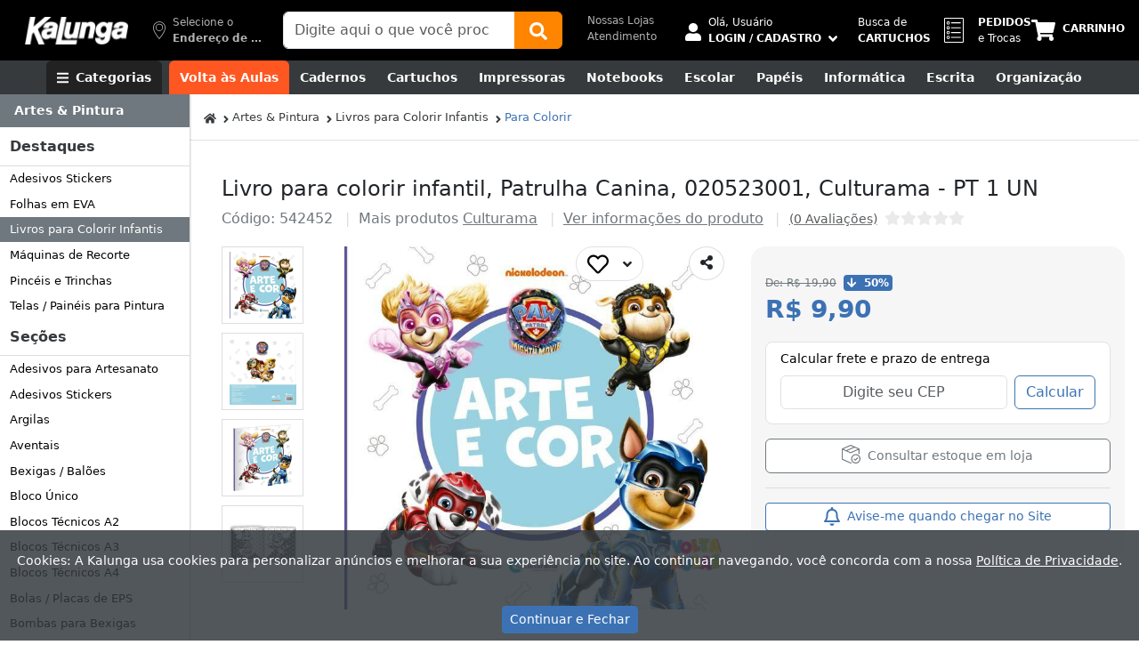

--- FILE ---
content_type: text/html; charset=utf-8
request_url: https://www.kalunga.com.br/prod/livro-para-colorir-infantil-patrulha-canina-020523001-culturama-pt-1-un/542452?utm_source=blog&utm_medium=8455&utm_campaign=post-dia-nacional-do-livro-infantil&utm_id=120
body_size: 120893
content:
<!doctype html><html lang="pt-br"><head><meta charset="utf-8"><meta name="viewport" content="width=device-width, initial-scale=1, shrink-to-fit=no"><meta http-equiv="x-dns-prefetch-control" content="on"><link rel="dns-prefetch" href="https://static.kalunga.com.br" crossorigin><link rel="preconnect" href="https://static.kalunga.com.br" crossorigin><link rel="dns-prefetch" href="https://img.kalunga.com.br" crossorigin><link rel="preconnect" href="https://img.kalunga.com.br" crossorigin><link rel="dns-prefetch" href="https://www.googletagmanager.com"><meta name="robots" content="index, follow"><meta http-equiv="Content-Type" content="text/html; charset=UTF-8"><meta property="og:title" content="Livro para colorir infantil, Patrulha Canina, 020523001, Culturam - Kalunga"><meta property="og:description" content="Compre online e retire na loja em até 2h! Mais de 220 lojas espalhadas por todo o Brasil."><meta property="og:image" content="https://img.kalunga.com.br/fotosdeprodutos/542452d.jpg"><meta property="og:image:alt" content="Kalunga - Tudo o que Você Precisa em um só Lugar"><meta property="og:type" content="website"><meta property="og:locale" content="pt_BR"><meta property="og:site_name" content="Kalunga"><script type="text/javascript" id="dataLayer_script">
    
</script><script defer>(function(w,d,s,l,i){w[l]=w[l]||[];w[l].push({'gtm.start':new Date().getTime(),event:'gtm.js'});var f=d.getElementsByTagName(s)[0],j=d.createElement(s),dl=l!='dataLayer'?'&l='+l:'';j.async=true;j.src='https://www.googletagmanager.com/gtm.js?id='+i+dl;f.parentNode.insertBefore(j,f);})(window,document,'script','dataLayer','GTM-K28FB5');</script><title>Livro para colorir infantil, Patrulha Canina, 020523001, Culturama - PT 1 UN - Artes &amp; Pintura - Kalunga</title><meta name="description" content="Livro para colorir infantil, Patrulha Canina, 020523001, Culturama - PT 1 UN - Artes & Pintura - Kalunga"><meta name="keywords" content="papelaria,informática,notebooks,cartuchos,kalunga,papelarias"><link rel="canonical" href="https://www.kalunga.com.br/prod/livro-para-colorir-infantil-patrulha-canina-020523001-culturama-pt-1-un/542452"><link rel="apple-touch-icon" sizes="180x180" href="https://static.kalunga.com.br/apple-touch-icon.png"><link rel="icon" type="image/png" sizes="32x32" href="https://static.kalunga.com.br/favicon-32x32.png"><link rel="icon" type="image/png" sizes="16x16" href="https://static.kalunga.com.br/favicon-16x16.png"><link rel="manifest" href="/static/json_files/manifest.json"><style>@charset "UTF-8";:root,[data-bs-theme=light]{--bs-blue:#0d6efd;--bs-indigo:#6610f2;--bs-purple:#6f42c1;--bs-pink:#d63384;--bs-red:#dc3545;--bs-orange:#fd7e14;--bs-yellow:#ffc107;--bs-green:#198754;--bs-teal:#20c997;--bs-cyan:#0dcaf0;--bs-black:#000;--bs-white:#fff;--bs-gray:#6c757d;--bs-gray-dark:#343a40;--bs-gray-100:#f8f9fa;--bs-gray-200:#e9ecef;--bs-gray-300:#dee2e6;--bs-gray-400:#ced4da;--bs-gray-500:#adb5bd;--bs-gray-600:#6c757d;--bs-gray-700:#495057;--bs-gray-800:#343a40;--bs-gray-900:#212529;--bs-primary:#0d6efd;--bs-secondary:#6c757d;--bs-success:#198754;--bs-info:#0dcaf0;--bs-warning:#ffc107;--bs-danger:#dc3545;--bs-light:#f8f9fa;--bs-dark:#212529;--bs-primary-rgb:13,110,253;--bs-secondary-rgb:108,117,125;--bs-success-rgb:25,135,84;--bs-info-rgb:13,202,240;--bs-warning-rgb:255,193,7;--bs-danger-rgb:220,53,69;--bs-light-rgb:248,249,250;--bs-dark-rgb:33,37,41;--bs-primary-text-emphasis:#052c65;--bs-secondary-text-emphasis:#2b2f32;--bs-success-text-emphasis:#0a3622;--bs-info-text-emphasis:#055160;--bs-warning-text-emphasis:#664d03;--bs-danger-text-emphasis:#58151c;--bs-light-text-emphasis:#495057;--bs-dark-text-emphasis:#495057;--bs-primary-bg-subtle:#cfe2ff;--bs-secondary-bg-subtle:#e2e3e5;--bs-success-bg-subtle:#d1e7dd;--bs-info-bg-subtle:#cff4fc;--bs-warning-bg-subtle:#fff3cd;--bs-danger-bg-subtle:#f8d7da;--bs-light-bg-subtle:#fcfcfd;--bs-dark-bg-subtle:#ced4da;--bs-primary-border-subtle:#9ec5fe;--bs-secondary-border-subtle:#c4c8cb;--bs-success-border-subtle:#a3cfbb;--bs-info-border-subtle:#9eeaf9;--bs-warning-border-subtle:#ffe69c;--bs-danger-border-subtle:#f1aeb5;--bs-light-border-subtle:#e9ecef;--bs-dark-border-subtle:#adb5bd;--bs-white-rgb:255,255,255;--bs-black-rgb:0,0,0;--bs-font-sans-serif:system-ui,-apple-system,"Segoe UI",Roboto,"Helvetica Neue","Noto Sans","Liberation Sans",Arial,sans-serif,"Apple Color Emoji","Segoe UI Emoji","Segoe UI Symbol","Noto Color Emoji";--bs-font-monospace:SFMono-Regular,Menlo,Monaco,Consolas,"Liberation Mono","Courier New",monospace;--bs-gradient:linear-gradient(180deg,rgba(255,255,255,0.15),rgba(255,255,255,0));--bs-body-font-family:var(--bs-font-sans-serif);--bs-body-font-size:1rem;--bs-body-font-weight:400;--bs-body-line-height:1.5;--bs-body-color:#212529;--bs-body-color-rgb:33,37,41;--bs-body-bg:#fff;--bs-body-bg-rgb:255,255,255;--bs-emphasis-color:#000;--bs-emphasis-color-rgb:0,0,0;--bs-secondary-color:rgba(33,37,41,0.75);--bs-secondary-color-rgb:33,37,41;--bs-secondary-bg:#e9ecef;--bs-secondary-bg-rgb:233,236,239;--bs-tertiary-color:rgba(33,37,41,0.5);--bs-tertiary-color-rgb:33,37,41;--bs-tertiary-bg:#f8f9fa;--bs-tertiary-bg-rgb:248,249,250;--bs-heading-color:inherit;--bs-link-color:#0d6efd;--bs-link-color-rgb:13,110,253;--bs-link-decoration:underline;--bs-link-hover-color:#0a58ca;--bs-link-hover-color-rgb:10,88,202;--bs-code-color:#d63384;--bs-highlight-bg:#fff3cd;--bs-border-width:1px;--bs-border-style:solid;--bs-border-color:#dee2e6;--bs-border-color-translucent:rgba(0,0,0,0.175);--bs-border-radius:0.375rem;--bs-border-radius-sm:0.25rem;--bs-border-radius-lg:0.5rem;--bs-border-radius-xl:1rem;--bs-border-radius-xxl:2rem;--bs-border-radius-2xl:var(--bs-border-radius-xxl);--bs-border-radius-pill:50rem;--bs-box-shadow:0 0.5rem 1rem rgba(0,0,0,0.15);--bs-box-shadow-sm:0 0.125rem 0.25rem rgba(0,0,0,0.075);--bs-box-shadow-lg:0 1rem 3rem rgba(0,0,0,0.175);--bs-box-shadow-inset:inset 0 1px 2px rgba(0,0,0,0.075);--bs-focus-ring-width:0.25rem;--bs-focus-ring-opacity:0.25;--bs-focus-ring-color:rgba(13,110,253,0.25);--bs-form-valid-color:#198754;--bs-form-valid-border-color:#198754;--bs-form-invalid-color:#dc3545;--bs-form-invalid-border-color:#dc3545}[data-bs-theme=dark]{color-scheme:dark;--bs-body-color:#adb5bd;--bs-body-color-rgb:173,181,189;--bs-body-bg:#212529;--bs-body-bg-rgb:33,37,41;--bs-emphasis-color:#fff;--bs-emphasis-color-rgb:255,255,255;--bs-secondary-color:rgba(173,181,189,0.75);--bs-secondary-color-rgb:173,181,189;--bs-secondary-bg:#343a40;--bs-secondary-bg-rgb:52,58,64;--bs-tertiary-color:rgba(173,181,189,0.5);--bs-tertiary-color-rgb:173,181,189;--bs-tertiary-bg:#2b3035;--bs-tertiary-bg-rgb:43,48,53;--bs-primary-text-emphasis:#6ea8fe;--bs-secondary-text-emphasis:#a7acb1;--bs-success-text-emphasis:#75b798;--bs-info-text-emphasis:#6edff6;--bs-warning-text-emphasis:#ffda6a;--bs-danger-text-emphasis:#ea868f;--bs-light-text-emphasis:#f8f9fa;--bs-dark-text-emphasis:#dee2e6;--bs-primary-bg-subtle:#031633;--bs-secondary-bg-subtle:#161719;--bs-success-bg-subtle:#051b11;--bs-info-bg-subtle:#032830;--bs-warning-bg-subtle:#332701;--bs-danger-bg-subtle:#2c0b0e;--bs-light-bg-subtle:#343a40;--bs-dark-bg-subtle:#1a1d20;--bs-primary-border-subtle:#084298;--bs-secondary-border-subtle:#41464b;--bs-success-border-subtle:#0f5132;--bs-info-border-subtle:#087990;--bs-warning-border-subtle:#997404;--bs-danger-border-subtle:#842029;--bs-light-border-subtle:#495057;--bs-dark-border-subtle:#343a40;--bs-heading-color:inherit;--bs-link-color:#6ea8fe;--bs-link-hover-color:#8bb9fe;--bs-link-color-rgb:110,168,254;--bs-link-hover-color-rgb:139,185,254;--bs-code-color:#e685b5;--bs-border-color:#495057;--bs-border-color-translucent:rgba(255,255,255,0.15);--bs-form-valid-color:#75b798;--bs-form-valid-border-color:#75b798;--bs-form-invalid-color:#ea868f;--bs-form-invalid-border-color:#ea868f}*,::after,::before{box-sizing:border-box}@media (prefers-reduced-motion:no-preference){:root{scroll-behavior:smooth}}body{margin:0;font-family:var(--bs-body-font-family);font-size:var(--bs-body-font-size);font-weight:var(--bs-body-font-weight);line-height:var(--bs-body-line-height);color:var(--bs-body-color);text-align:var(--bs-body-text-align);background-color:var(--bs-body-bg);-webkit-text-size-adjust:100%;-webkit-tap-highlight-color:transparent}hr{margin:1rem 0;color:inherit;border:0;border-top:var(--bs-border-width) solid;opacity:.25}.h1,.h2,.h3,.h4,.h5,.h6,h1,h2,h3,h4,h5,h6{margin-top:0;margin-bottom:.5rem;font-weight:500;line-height:1.2;color:var(--bs-heading-color)}.h1,h1{font-size:calc(1.375rem + 1.5vw)}@media (min-width:1200px){.h1,h1{font-size:2.5rem}}.h2,h2{font-size:calc(1.325rem + .9vw)}@media (min-width:1200px){.h2,h2{font-size:2rem}}.h3,h3{font-size:calc(1.3rem + .6vw)}@media (min-width:1200px){.h3,h3{font-size:1.75rem}}.h4,h4{font-size:calc(1.275rem + .3vw)}@media (min-width:1200px){.h4,h4{font-size:1.5rem}}.h5,h5{font-size:1.25rem}.h6,h6{font-size:1rem}p{margin-top:0;margin-bottom:1rem}abbr[title]{-webkit-text-decoration:underline dotted;text-decoration:underline dotted;cursor:help;-webkit-text-decoration-skip-ink:none;text-decoration-skip-ink:none}address{margin-bottom:1rem;font-style:normal;line-height:inherit}ol,ul{padding-left:2rem}dl,ol,ul{margin-top:0;margin-bottom:1rem}ol ol,ol ul,ul ol,ul ul{margin-bottom:0}dt{font-weight:700}dd{margin-bottom:.5rem;margin-left:0}blockquote{margin:0 0 1rem}b,strong{font-weight:bolder}.small,small{font-size:.875em}.mark,mark{padding:.1875em;background-color:var(--bs-highlight-bg)}sub,sup{position:relative;font-size:.75em;line-height:0;vertical-align:baseline}sub{bottom:-.25em}sup{top:-.5em}a{color:rgba(var(--bs-link-color-rgb),var(--bs-link-opacity,1));text-decoration:underline}a:hover{--bs-link-color-rgb:var(--bs-link-hover-color-rgb)}a:not([href]):not([class]),a:not([href]):not([class]):hover{color:inherit;text-decoration:none}code,kbd,pre,samp{font-family:var(--bs-font-monospace);font-size:1em}pre{display:block;margin-top:0;margin-bottom:1rem;overflow:auto;font-size:.875em}pre code{font-size:inherit;color:inherit;word-break:normal}code{font-size:.875em;color:var(--bs-code-color);word-wrap:break-word}a>code{color:inherit}kbd{padding:.1875rem .375rem;font-size:.875em;color:var(--bs-body-bg);background-color:var(--bs-body-color);border-radius:.25rem}kbd kbd{padding:0;font-size:1em}figure{margin:0 0 1rem}img,svg{vertical-align:middle}table{caption-side:bottom;border-collapse:collapse}caption{padding-top:.5rem;padding-bottom:.5rem;color:var(--bs-secondary-color);text-align:left}th{text-align:inherit;text-align:-webkit-match-parent}tbody,td,tfoot,th,thead,tr{border-color:inherit;border-style:solid;border-width:0}label{display:inline-block}button{border-radius:0}button:focus:not(:focus-visible){outline:0}button,input,optgroup,select,textarea{margin:0;font-family:inherit;font-size:inherit;line-height:inherit}button,select{text-transform:none}[role=button]{cursor:pointer}select{word-wrap:normal}select:disabled{opacity:1}[list]:not([type=date]):not([type=datetime-local]):not([type=month]):not([type=week]):not([type=time])::-webkit-calendar-picker-indicator{display:none!important}[type=button],[type=reset],[type=submit],button{-webkit-appearance:button}[type=button]:not(:disabled),[type=reset]:not(:disabled),[type=submit]:not(:disabled),button:not(:disabled){cursor:pointer}::-moz-focus-inner{padding:0;border-style:none}textarea{resize:vertical}fieldset{min-width:0;padding:0;margin:0;border:0}legend{float:left;width:100%;padding:0;margin-bottom:.5rem;font-size:calc(1.275rem + .3vw);line-height:inherit}@media (min-width:1200px){legend{font-size:1.5rem}}legend+*{clear:left}::-webkit-datetime-edit-day-field,::-webkit-datetime-edit-fields-wrapper,::-webkit-datetime-edit-hour-field,::-webkit-datetime-edit-minute,::-webkit-datetime-edit-month-field,::-webkit-datetime-edit-text,::-webkit-datetime-edit-year-field{padding:0}::-webkit-inner-spin-button{height:auto}[type=search]{outline-offset:-2px;-webkit-appearance:textfield}::-webkit-search-decoration{-webkit-appearance:none}::-webkit-color-swatch-wrapper{padding:0}::-webkit-file-upload-button{font:inherit;-webkit-appearance:button}::file-selector-button{font:inherit;-webkit-appearance:button}output{display:inline-block}iframe{border:0}summary{display:list-item;cursor:pointer}progress{vertical-align:baseline}[hidden]{display:none!important}.lead{font-size:1.25rem;font-weight:300}.display-1{font-size:calc(1.625rem + 4.5vw);font-weight:300;line-height:1.2}@media (min-width:1200px){.display-1{font-size:5rem}}.display-2{font-size:calc(1.575rem + 3.9vw);font-weight:300;line-height:1.2}@media (min-width:1200px){.display-2{font-size:4.5rem}}.display-3{font-size:calc(1.525rem + 3.3vw);font-weight:300;line-height:1.2}@media (min-width:1200px){.display-3{font-size:4rem}}.display-4{font-size:calc(1.475rem + 2.7vw);font-weight:300;line-height:1.2}@media (min-width:1200px){.display-4{font-size:3.5rem}}.display-5{font-size:calc(1.425rem + 2.1vw);font-weight:300;line-height:1.2}@media (min-width:1200px){.display-5{font-size:3rem}}.display-6{font-size:calc(1.375rem + 1.5vw);font-weight:300;line-height:1.2}@media (min-width:1200px){.display-6{font-size:2.5rem}}.list-unstyled{padding-left:0;list-style:none}.list-inline{padding-left:0;list-style:none}.list-inline-item{display:inline-block}.list-inline-item:not(:last-child){margin-right:.5rem}.initialism{font-size:.875em;text-transform:uppercase}.blockquote{margin-bottom:1rem;font-size:1.25rem}.blockquote>:last-child{margin-bottom:0}.blockquote-footer{margin-top:-1rem;margin-bottom:1rem;font-size:.875em;color:#6c757d}.blockquote-footer::before{content:"— "}.img-fluid{max-width:100%;height:auto}.img-thumbnail{padding:.25rem;background-color:var(--bs-body-bg);border:var(--bs-border-width) solid var(--bs-border-color);border-radius:var(--bs-border-radius);max-width:100%;height:auto}.figure{display:inline-block}.figure-img{margin-bottom:.5rem;line-height:1}.figure-caption{font-size:.875em;color:var(--bs-secondary-color)}.container,.container-fluid,.container-lg,.container-md,.container-sm,.container-xl,.container-xxl{--bs-gutter-x:1.5rem;--bs-gutter-y:0;width:100%;padding-right:calc(var(--bs-gutter-x) * .5);padding-left:calc(var(--bs-gutter-x) * .5);margin-right:auto;margin-left:auto}@media (min-width:576px){.container,.container-sm{max-width:540px}}@media (min-width:768px){.container,.container-md,.container-sm{max-width:720px}}@media (min-width:992px){.container,.container-lg,.container-md,.container-sm{max-width:960px}}@media (min-width:1200px){.container,.container-lg,.container-md,.container-sm,.container-xl{max-width:1140px}}@media (min-width:1400px){.container,.container-lg,.container-md,.container-sm,.container-xl,.container-xxl{max-width:1320px}}:root{--bs-breakpoint-xs:0;--bs-breakpoint-sm:576px;--bs-breakpoint-md:768px;--bs-breakpoint-lg:992px;--bs-breakpoint-xl:1200px;--bs-breakpoint-xxl:1400px}.row{--bs-gutter-x:1.5rem;--bs-gutter-y:0;display:flex;flex-wrap:wrap;margin-top:calc(-1 * var(--bs-gutter-y));margin-right:calc(-.5 * var(--bs-gutter-x));margin-left:calc(-.5 * var(--bs-gutter-x))}.row>*{flex-shrink:0;width:100%;max-width:100%;padding-right:calc(var(--bs-gutter-x) * .5);padding-left:calc(var(--bs-gutter-x) * .5);margin-top:var(--bs-gutter-y)}.col{flex:1 0 0%}.row-cols-auto>*{flex:0 0 auto;width:auto}.row-cols-1>*{flex:0 0 auto;width:100%}.row-cols-2>*{flex:0 0 auto;width:50%}.row-cols-3>*{flex:0 0 auto;width:33.3333333333%}.row-cols-4>*{flex:0 0 auto;width:25%}.row-cols-5>*{flex:0 0 auto;width:20%}.row-cols-6>*{flex:0 0 auto;width:16.6666666667%}.col-auto{flex:0 0 auto;width:auto}.col-1{flex:0 0 auto;width:8.33333333%}.col-2{flex:0 0 auto;width:16.66666667%}.col-3{flex:0 0 auto;width:25%}.col-4{flex:0 0 auto;width:33.33333333%}.col-5{flex:0 0 auto;width:41.66666667%}.col-6{flex:0 0 auto;width:50%}.col-7{flex:0 0 auto;width:58.33333333%}.col-8{flex:0 0 auto;width:66.66666667%}.col-9{flex:0 0 auto;width:75%}.col-10{flex:0 0 auto;width:83.33333333%}.col-11{flex:0 0 auto;width:91.66666667%}.col-12{flex:0 0 auto;width:100%}.offset-1{margin-left:8.33333333%}.offset-2{margin-left:16.66666667%}.offset-3{margin-left:25%}.offset-4{margin-left:33.33333333%}.offset-5{margin-left:41.66666667%}.offset-6{margin-left:50%}.offset-7{margin-left:58.33333333%}.offset-8{margin-left:66.66666667%}.offset-9{margin-left:75%}.offset-10{margin-left:83.33333333%}.offset-11{margin-left:91.66666667%}.g-0,.gx-0{--bs-gutter-x:0}.g-0,.gy-0{--bs-gutter-y:0}.g-1,.gx-1{--bs-gutter-x:0.25rem}.g-1,.gy-1{--bs-gutter-y:0.25rem}.g-2,.gx-2{--bs-gutter-x:0.5rem}.g-2,.gy-2{--bs-gutter-y:0.5rem}.g-3,.gx-3{--bs-gutter-x:1rem}.g-3,.gy-3{--bs-gutter-y:1rem}.g-4,.gx-4{--bs-gutter-x:1.5rem}.g-4,.gy-4{--bs-gutter-y:1.5rem}.g-5,.gx-5{--bs-gutter-x:3rem}.g-5,.gy-5{--bs-gutter-y:3rem}@media (min-width:576px){.col-sm{flex:1 0 0%}.row-cols-sm-auto>*{flex:0 0 auto;width:auto}.row-cols-sm-1>*{flex:0 0 auto;width:100%}.row-cols-sm-2>*{flex:0 0 auto;width:50%}.row-cols-sm-3>*{flex:0 0 auto;width:33.3333333333%}.row-cols-sm-4>*{flex:0 0 auto;width:25%}.row-cols-sm-5>*{flex:0 0 auto;width:20%}.row-cols-sm-6>*{flex:0 0 auto;width:16.6666666667%}.col-sm-auto{flex:0 0 auto;width:auto}.col-sm-1{flex:0 0 auto;width:8.33333333%}.col-sm-2{flex:0 0 auto;width:16.66666667%}.col-sm-3{flex:0 0 auto;width:25%}.col-sm-4{flex:0 0 auto;width:33.33333333%}.col-sm-5{flex:0 0 auto;width:41.66666667%}.col-sm-6{flex:0 0 auto;width:50%}.col-sm-7{flex:0 0 auto;width:58.33333333%}.col-sm-8{flex:0 0 auto;width:66.66666667%}.col-sm-9{flex:0 0 auto;width:75%}.col-sm-10{flex:0 0 auto;width:83.33333333%}.col-sm-11{flex:0 0 auto;width:91.66666667%}.col-sm-12{flex:0 0 auto;width:100%}.offset-sm-0{margin-left:0}.offset-sm-1{margin-left:8.33333333%}.offset-sm-2{margin-left:16.66666667%}.offset-sm-3{margin-left:25%}.offset-sm-4{margin-left:33.33333333%}.offset-sm-5{margin-left:41.66666667%}.offset-sm-6{margin-left:50%}.offset-sm-7{margin-left:58.33333333%}.offset-sm-8{margin-left:66.66666667%}.offset-sm-9{margin-left:75%}.offset-sm-10{margin-left:83.33333333%}.offset-sm-11{margin-left:91.66666667%}.g-sm-0,.gx-sm-0{--bs-gutter-x:0}.g-sm-0,.gy-sm-0{--bs-gutter-y:0}.g-sm-1,.gx-sm-1{--bs-gutter-x:0.25rem}.g-sm-1,.gy-sm-1{--bs-gutter-y:0.25rem}.g-sm-2,.gx-sm-2{--bs-gutter-x:0.5rem}.g-sm-2,.gy-sm-2{--bs-gutter-y:0.5rem}.g-sm-3,.gx-sm-3{--bs-gutter-x:1rem}.g-sm-3,.gy-sm-3{--bs-gutter-y:1rem}.g-sm-4,.gx-sm-4{--bs-gutter-x:1.5rem}.g-sm-4,.gy-sm-4{--bs-gutter-y:1.5rem}.g-sm-5,.gx-sm-5{--bs-gutter-x:3rem}.g-sm-5,.gy-sm-5{--bs-gutter-y:3rem}}@media (min-width:768px){.col-md{flex:1 0 0%}.row-cols-md-auto>*{flex:0 0 auto;width:auto}.row-cols-md-1>*{flex:0 0 auto;width:100%}.row-cols-md-2>*{flex:0 0 auto;width:50%}.row-cols-md-3>*{flex:0 0 auto;width:33.3333333333%}.row-cols-md-4>*{flex:0 0 auto;width:25%}.row-cols-md-5>*{flex:0 0 auto;width:20%}.row-cols-md-6>*{flex:0 0 auto;width:16.6666666667%}.col-md-auto{flex:0 0 auto;width:auto}.col-md-1{flex:0 0 auto;width:8.33333333%}.col-md-2{flex:0 0 auto;width:16.66666667%}.col-md-3{flex:0 0 auto;width:25%}.col-md-4{flex:0 0 auto;width:33.33333333%}.col-md-5{flex:0 0 auto;width:41.66666667%}.col-md-6{flex:0 0 auto;width:50%}.col-md-7{flex:0 0 auto;width:58.33333333%}.col-md-8{flex:0 0 auto;width:66.66666667%}.col-md-9{flex:0 0 auto;width:75%}.col-md-10{flex:0 0 auto;width:83.33333333%}.col-md-11{flex:0 0 auto;width:91.66666667%}.col-md-12{flex:0 0 auto;width:100%}.offset-md-0{margin-left:0}.offset-md-1{margin-left:8.33333333%}.offset-md-2{margin-left:16.66666667%}.offset-md-3{margin-left:25%}.offset-md-4{margin-left:33.33333333%}.offset-md-5{margin-left:41.66666667%}.offset-md-6{margin-left:50%}.offset-md-7{margin-left:58.33333333%}.offset-md-8{margin-left:66.66666667%}.offset-md-9{margin-left:75%}.offset-md-10{margin-left:83.33333333%}.offset-md-11{margin-left:91.66666667%}.g-md-0,.gx-md-0{--bs-gutter-x:0}.g-md-0,.gy-md-0{--bs-gutter-y:0}.g-md-1,.gx-md-1{--bs-gutter-x:0.25rem}.g-md-1,.gy-md-1{--bs-gutter-y:0.25rem}.g-md-2,.gx-md-2{--bs-gutter-x:0.5rem}.g-md-2,.gy-md-2{--bs-gutter-y:0.5rem}.g-md-3,.gx-md-3{--bs-gutter-x:1rem}.g-md-3,.gy-md-3{--bs-gutter-y:1rem}.g-md-4,.gx-md-4{--bs-gutter-x:1.5rem}.g-md-4,.gy-md-4{--bs-gutter-y:1.5rem}.g-md-5,.gx-md-5{--bs-gutter-x:3rem}.g-md-5,.gy-md-5{--bs-gutter-y:3rem}}@media (min-width:992px){.col-lg{flex:1 0 0%}.row-cols-lg-auto>*{flex:0 0 auto;width:auto}.row-cols-lg-1>*{flex:0 0 auto;width:100%}.row-cols-lg-2>*{flex:0 0 auto;width:50%}.row-cols-lg-3>*{flex:0 0 auto;width:33.3333333333%}.row-cols-lg-4>*{flex:0 0 auto;width:25%}.row-cols-lg-5>*{flex:0 0 auto;width:20%}.row-cols-lg-6>*{flex:0 0 auto;width:16.6666666667%}.col-lg-auto{flex:0 0 auto;width:auto}.col-lg-1{flex:0 0 auto;width:8.33333333%}.col-lg-2{flex:0 0 auto;width:16.66666667%}.col-lg-3{flex:0 0 auto;width:25%}.col-lg-4{flex:0 0 auto;width:33.33333333%}.col-lg-5{flex:0 0 auto;width:41.66666667%}.col-lg-6{flex:0 0 auto;width:50%}.col-lg-7{flex:0 0 auto;width:58.33333333%}.col-lg-8{flex:0 0 auto;width:66.66666667%}.col-lg-9{flex:0 0 auto;width:75%}.col-lg-10{flex:0 0 auto;width:83.33333333%}.col-lg-11{flex:0 0 auto;width:91.66666667%}.col-lg-12{flex:0 0 auto;width:100%}.offset-lg-0{margin-left:0}.offset-lg-1{margin-left:8.33333333%}.offset-lg-2{margin-left:16.66666667%}.offset-lg-3{margin-left:25%}.offset-lg-4{margin-left:33.33333333%}.offset-lg-5{margin-left:41.66666667%}.offset-lg-6{margin-left:50%}.offset-lg-7{margin-left:58.33333333%}.offset-lg-8{margin-left:66.66666667%}.offset-lg-9{margin-left:75%}.offset-lg-10{margin-left:83.33333333%}.offset-lg-11{margin-left:91.66666667%}.g-lg-0,.gx-lg-0{--bs-gutter-x:0}.g-lg-0,.gy-lg-0{--bs-gutter-y:0}.g-lg-1,.gx-lg-1{--bs-gutter-x:0.25rem}.g-lg-1,.gy-lg-1{--bs-gutter-y:0.25rem}.g-lg-2,.gx-lg-2{--bs-gutter-x:0.5rem}.g-lg-2,.gy-lg-2{--bs-gutter-y:0.5rem}.g-lg-3,.gx-lg-3{--bs-gutter-x:1rem}.g-lg-3,.gy-lg-3{--bs-gutter-y:1rem}.g-lg-4,.gx-lg-4{--bs-gutter-x:1.5rem}.g-lg-4,.gy-lg-4{--bs-gutter-y:1.5rem}.g-lg-5,.gx-lg-5{--bs-gutter-x:3rem}.g-lg-5,.gy-lg-5{--bs-gutter-y:3rem}}@media (min-width:1200px){.col-xl{flex:1 0 0%}.row-cols-xl-auto>*{flex:0 0 auto;width:auto}.row-cols-xl-1>*{flex:0 0 auto;width:100%}.row-cols-xl-2>*{flex:0 0 auto;width:50%}.row-cols-xl-3>*{flex:0 0 auto;width:33.3333333333%}.row-cols-xl-4>*{flex:0 0 auto;width:25%}.row-cols-xl-5>*{flex:0 0 auto;width:20%}.row-cols-xl-6>*{flex:0 0 auto;width:16.6666666667%}.col-xl-auto{flex:0 0 auto;width:auto}.col-xl-1{flex:0 0 auto;width:8.33333333%}.col-xl-2{flex:0 0 auto;width:16.66666667%}.col-xl-3{flex:0 0 auto;width:25%}.col-xl-4{flex:0 0 auto;width:33.33333333%}.col-xl-5{flex:0 0 auto;width:41.66666667%}.col-xl-6{flex:0 0 auto;width:50%}.col-xl-7{flex:0 0 auto;width:58.33333333%}.col-xl-8{flex:0 0 auto;width:66.66666667%}.col-xl-9{flex:0 0 auto;width:75%}.col-xl-10{flex:0 0 auto;width:83.33333333%}.col-xl-11{flex:0 0 auto;width:91.66666667%}.col-xl-12{flex:0 0 auto;width:100%}.offset-xl-0{margin-left:0}.offset-xl-1{margin-left:8.33333333%}.offset-xl-2{margin-left:16.66666667%}.offset-xl-3{margin-left:25%}.offset-xl-4{margin-left:33.33333333%}.offset-xl-5{margin-left:41.66666667%}.offset-xl-6{margin-left:50%}.offset-xl-7{margin-left:58.33333333%}.offset-xl-8{margin-left:66.66666667%}.offset-xl-9{margin-left:75%}.offset-xl-10{margin-left:83.33333333%}.offset-xl-11{margin-left:91.66666667%}.g-xl-0,.gx-xl-0{--bs-gutter-x:0}.g-xl-0,.gy-xl-0{--bs-gutter-y:0}.g-xl-1,.gx-xl-1{--bs-gutter-x:0.25rem}.g-xl-1,.gy-xl-1{--bs-gutter-y:0.25rem}.g-xl-2,.gx-xl-2{--bs-gutter-x:0.5rem}.g-xl-2,.gy-xl-2{--bs-gutter-y:0.5rem}.g-xl-3,.gx-xl-3{--bs-gutter-x:1rem}.g-xl-3,.gy-xl-3{--bs-gutter-y:1rem}.g-xl-4,.gx-xl-4{--bs-gutter-x:1.5rem}.g-xl-4,.gy-xl-4{--bs-gutter-y:1.5rem}.g-xl-5,.gx-xl-5{--bs-gutter-x:3rem}.g-xl-5,.gy-xl-5{--bs-gutter-y:3rem}}@media (min-width:1400px){.col-xxl{flex:1 0 0%}.row-cols-xxl-auto>*{flex:0 0 auto;width:auto}.row-cols-xxl-1>*{flex:0 0 auto;width:100%}.row-cols-xxl-2>*{flex:0 0 auto;width:50%}.row-cols-xxl-3>*{flex:0 0 auto;width:33.3333333333%}.row-cols-xxl-4>*{flex:0 0 auto;width:25%}.row-cols-xxl-5>*{flex:0 0 auto;width:20%}.row-cols-xxl-6>*{flex:0 0 auto;width:16.6666666667%}.col-xxl-auto{flex:0 0 auto;width:auto}.col-xxl-1{flex:0 0 auto;width:8.33333333%}.col-xxl-2{flex:0 0 auto;width:16.66666667%}.col-xxl-3{flex:0 0 auto;width:25%}.col-xxl-4{flex:0 0 auto;width:33.33333333%}.col-xxl-5{flex:0 0 auto;width:41.66666667%}.col-xxl-6{flex:0 0 auto;width:50%}.col-xxl-7{flex:0 0 auto;width:58.33333333%}.col-xxl-8{flex:0 0 auto;width:66.66666667%}.col-xxl-9{flex:0 0 auto;width:75%}.col-xxl-10{flex:0 0 auto;width:83.33333333%}.col-xxl-11{flex:0 0 auto;width:91.66666667%}.col-xxl-12{flex:0 0 auto;width:100%}.offset-xxl-0{margin-left:0}.offset-xxl-1{margin-left:8.33333333%}.offset-xxl-2{margin-left:16.66666667%}.offset-xxl-3{margin-left:25%}.offset-xxl-4{margin-left:33.33333333%}.offset-xxl-5{margin-left:41.66666667%}.offset-xxl-6{margin-left:50%}.offset-xxl-7{margin-left:58.33333333%}.offset-xxl-8{margin-left:66.66666667%}.offset-xxl-9{margin-left:75%}.offset-xxl-10{margin-left:83.33333333%}.offset-xxl-11{margin-left:91.66666667%}.g-xxl-0,.gx-xxl-0{--bs-gutter-x:0}.g-xxl-0,.gy-xxl-0{--bs-gutter-y:0}.g-xxl-1,.gx-xxl-1{--bs-gutter-x:0.25rem}.g-xxl-1,.gy-xxl-1{--bs-gutter-y:0.25rem}.g-xxl-2,.gx-xxl-2{--bs-gutter-x:0.5rem}.g-xxl-2,.gy-xxl-2{--bs-gutter-y:0.5rem}.g-xxl-3,.gx-xxl-3{--bs-gutter-x:1rem}.g-xxl-3,.gy-xxl-3{--bs-gutter-y:1rem}.g-xxl-4,.gx-xxl-4{--bs-gutter-x:1.5rem}.g-xxl-4,.gy-xxl-4{--bs-gutter-y:1.5rem}.g-xxl-5,.gx-xxl-5{--bs-gutter-x:3rem}.g-xxl-5,.gy-xxl-5{--bs-gutter-y:3rem}}.table{--bs-table-color-type:initial;--bs-table-bg-type:initial;--bs-table-color-state:initial;--bs-table-bg-state:initial;--bs-table-color:var(--bs-body-color);--bs-table-bg:var(--bs-body-bg);--bs-table-border-color:var(--bs-border-color);--bs-table-accent-bg:transparent;--bs-table-striped-color:var(--bs-body-color);--bs-table-striped-bg:rgba(0,0,0,0.05);--bs-table-active-color:var(--bs-body-color);--bs-table-active-bg:rgba(0,0,0,0.1);--bs-table-hover-color:var(--bs-body-color);--bs-table-hover-bg:rgba(0,0,0,0.075);width:100%;margin-bottom:1rem;vertical-align:top;border-color:var(--bs-table-border-color)}.table>:not(caption)>*>*{padding:.5rem .5rem;color:var(--bs-table-color-state,var(--bs-table-color-type,var(--bs-table-color)));background-color:var(--bs-table-bg);border-bottom-width:var(--bs-border-width);box-shadow:inset 0 0 0 9999px var(--bs-table-bg-state,var(--bs-table-bg-type,var(--bs-table-accent-bg)))}.table>tbody{vertical-align:inherit}.table>thead{vertical-align:bottom}.table-group-divider{border-top:calc(var(--bs-border-width) * 2) solid currentcolor}.caption-top{caption-side:top}.table-sm>:not(caption)>*>*{padding:.25rem .25rem}.table-bordered>:not(caption)>*{border-width:var(--bs-border-width) 0}.table-bordered>:not(caption)>*>*{border-width:0 var(--bs-border-width)}.table-borderless>:not(caption)>*>*{border-bottom-width:0}.table-borderless>:not(:first-child){border-top-width:0}.table-striped>tbody>tr:nth-of-type(odd)>*{--bs-table-color-type:var(--bs-table-striped-color);--bs-table-bg-type:var(--bs-table-striped-bg)}.table-striped-columns>:not(caption)>tr>:nth-child(2n){--bs-table-color-type:var(--bs-table-striped-color);--bs-table-bg-type:var(--bs-table-striped-bg)}.table-active{--bs-table-color-state:var(--bs-table-active-color);--bs-table-bg-state:var(--bs-table-active-bg)}.table-hover>tbody>tr:hover>*{--bs-table-color-state:var(--bs-table-hover-color);--bs-table-bg-state:var(--bs-table-hover-bg)}.table-primary{--bs-table-color:#000;--bs-table-bg:#cfe2ff;--bs-table-border-color:#bacbe6;--bs-table-striped-bg:#c5d7f2;--bs-table-striped-color:#000;--bs-table-active-bg:#bacbe6;--bs-table-active-color:#000;--bs-table-hover-bg:#bfd1ec;--bs-table-hover-color:#000;color:var(--bs-table-color);border-color:var(--bs-table-border-color)}.table-secondary{--bs-table-color:#000;--bs-table-bg:#e2e3e5;--bs-table-border-color:#cbccce;--bs-table-striped-bg:#d7d8da;--bs-table-striped-color:#000;--bs-table-active-bg:#cbccce;--bs-table-active-color:#000;--bs-table-hover-bg:#d1d2d4;--bs-table-hover-color:#000;color:var(--bs-table-color);border-color:var(--bs-table-border-color)}.table-success{--bs-table-color:#000;--bs-table-bg:#d1e7dd;--bs-table-border-color:#bcd0c7;--bs-table-striped-bg:#c7dbd2;--bs-table-striped-color:#000;--bs-table-active-bg:#bcd0c7;--bs-table-active-color:#000;--bs-table-hover-bg:#c1d6cc;--bs-table-hover-color:#000;color:var(--bs-table-color);border-color:var(--bs-table-border-color)}.table-info{--bs-table-color:#000;--bs-table-bg:#cff4fc;--bs-table-border-color:#badce3;--bs-table-striped-bg:#c5e8ef;--bs-table-striped-color:#000;--bs-table-active-bg:#badce3;--bs-table-active-color:#000;--bs-table-hover-bg:#bfe2e9;--bs-table-hover-color:#000;color:var(--bs-table-color);border-color:var(--bs-table-border-color)}.table-warning{--bs-table-color:#000;--bs-table-bg:#fff3cd;--bs-table-border-color:#e6dbb9;--bs-table-striped-bg:#f2e7c3;--bs-table-striped-color:#000;--bs-table-active-bg:#e6dbb9;--bs-table-active-color:#000;--bs-table-hover-bg:#ece1be;--bs-table-hover-color:#000;color:var(--bs-table-color);border-color:var(--bs-table-border-color)}.table-danger{--bs-table-color:#000;--bs-table-bg:#f8d7da;--bs-table-border-color:#dfc2c4;--bs-table-striped-bg:#eccccf;--bs-table-striped-color:#000;--bs-table-active-bg:#dfc2c4;--bs-table-active-color:#000;--bs-table-hover-bg:#e5c7ca;--bs-table-hover-color:#000;color:var(--bs-table-color);border-color:var(--bs-table-border-color)}.table-light{--bs-table-color:#000;--bs-table-bg:#f8f9fa;--bs-table-border-color:#dfe0e1;--bs-table-striped-bg:#ecedee;--bs-table-striped-color:#000;--bs-table-active-bg:#dfe0e1;--bs-table-active-color:#000;--bs-table-hover-bg:#e5e6e7;--bs-table-hover-color:#000;color:var(--bs-table-color);border-color:var(--bs-table-border-color)}.table-dark{--bs-table-color:#fff;--bs-table-bg:#212529;--bs-table-border-color:#373b3e;--bs-table-striped-bg:#2c3034;--bs-table-striped-color:#fff;--bs-table-active-bg:#373b3e;--bs-table-active-color:#fff;--bs-table-hover-bg:#323539;--bs-table-hover-color:#fff;color:var(--bs-table-color);border-color:var(--bs-table-border-color)}.table-responsive{overflow-x:auto;-webkit-overflow-scrolling:touch}@media (max-width:575.98px){.table-responsive-sm{overflow-x:auto;-webkit-overflow-scrolling:touch}}@media (max-width:767.98px){.table-responsive-md{overflow-x:auto;-webkit-overflow-scrolling:touch}}@media (max-width:991.98px){.table-responsive-lg{overflow-x:auto;-webkit-overflow-scrolling:touch}}@media (max-width:1199.98px){.table-responsive-xl{overflow-x:auto;-webkit-overflow-scrolling:touch}}@media (max-width:1399.98px){.table-responsive-xxl{overflow-x:auto;-webkit-overflow-scrolling:touch}}.form-label{margin-bottom:.5rem}.col-form-label{padding-top:calc(.375rem + var(--bs-border-width));padding-bottom:calc(.375rem + var(--bs-border-width));margin-bottom:0;font-size:inherit;line-height:1.5}.col-form-label-lg{padding-top:calc(.5rem + var(--bs-border-width));padding-bottom:calc(.5rem + var(--bs-border-width));font-size:1.25rem}.col-form-label-sm{padding-top:calc(.25rem + var(--bs-border-width));padding-bottom:calc(.25rem + var(--bs-border-width));font-size:.875rem}.form-text{margin-top:.25rem;font-size:.875em;color:var(--bs-secondary-color)}.form-control{display:block;width:100%;padding:.375rem .75rem;font-size:1rem;font-weight:400;line-height:1.5;color:var(--bs-body-color);background-color:var(--bs-body-bg);background-clip:padding-box;border:var(--bs-border-width) solid var(--bs-border-color);-webkit-appearance:none;-moz-appearance:none;appearance:none;border-radius:var(--bs-border-radius);transition:border-color .15s ease-in-out,box-shadow .15s ease-in-out}@media (prefers-reduced-motion:reduce){.form-control{transition:none}}.form-control[type=file]{overflow:hidden}.form-control[type=file]:not(:disabled):not([readonly]){cursor:pointer}.form-control:focus{color:var(--bs-body-color);background-color:var(--bs-body-bg);border-color:#86b7fe;outline:0;box-shadow:0 0 0 .25rem rgba(13,110,253,.25)}.form-control::-webkit-date-and-time-value{min-width:85px;height:1.5em;margin:0}.form-control::-webkit-datetime-edit{display:block;padding:0}.form-control::-moz-placeholder{color:var(--bs-secondary-color);opacity:1}.form-control::placeholder{color:var(--bs-secondary-color);opacity:1}.form-control:disabled{background-color:var(--bs-secondary-bg);opacity:1}.form-control::-webkit-file-upload-button{padding:.375rem .75rem;margin:-.375rem -.75rem;-webkit-margin-end:.75rem;margin-inline-end:.75rem;color:var(--bs-body-color);background-color:var(--bs-tertiary-bg);pointer-events:none;border-color:inherit;border-style:solid;border-width:0;border-inline-end-width:var(--bs-border-width);border-radius:0;-webkit-transition:color .15s ease-in-out,background-color .15s ease-in-out,border-color .15s ease-in-out,box-shadow .15s ease-in-out;transition:color .15s ease-in-out,background-color .15s ease-in-out,border-color .15s ease-in-out,box-shadow .15s ease-in-out}.form-control::file-selector-button{padding:.375rem .75rem;margin:-.375rem -.75rem;-webkit-margin-end:.75rem;margin-inline-end:.75rem;color:var(--bs-body-color);background-color:var(--bs-tertiary-bg);pointer-events:none;border-color:inherit;border-style:solid;border-width:0;border-inline-end-width:var(--bs-border-width);border-radius:0;transition:color .15s ease-in-out,background-color .15s ease-in-out,border-color .15s ease-in-out,box-shadow .15s ease-in-out}@media (prefers-reduced-motion:reduce){.form-control::-webkit-file-upload-button{-webkit-transition:none;transition:none}.form-control::file-selector-button{transition:none}}.form-control:hover:not(:disabled):not([readonly])::-webkit-file-upload-button{background-color:var(--bs-secondary-bg)}.form-control:hover:not(:disabled):not([readonly])::file-selector-button{background-color:var(--bs-secondary-bg)}.form-control-plaintext{display:block;width:100%;padding:.375rem 0;margin-bottom:0;line-height:1.5;color:var(--bs-body-color);background-color:transparent;border:solid transparent;border-width:var(--bs-border-width) 0}.form-control-plaintext:focus{outline:0}.form-control-plaintext.form-control-lg,.form-control-plaintext.form-control-sm{padding-right:0;padding-left:0}.form-control-sm{min-height:calc(1.5em + .5rem + calc(var(--bs-border-width) * 2));padding:.25rem .5rem;font-size:.875rem;border-radius:var(--bs-border-radius-sm)}.form-control-sm::-webkit-file-upload-button{padding:.25rem .5rem;margin:-.25rem -.5rem;-webkit-margin-end:.5rem;margin-inline-end:.5rem}.form-control-sm::file-selector-button{padding:.25rem .5rem;margin:-.25rem -.5rem;-webkit-margin-end:.5rem;margin-inline-end:.5rem}.form-control-lg{min-height:calc(1.5em + 1rem + calc(var(--bs-border-width) * 2));padding:.5rem 1rem;font-size:1.25rem;border-radius:var(--bs-border-radius-lg)}.form-control-lg::-webkit-file-upload-button{padding:.5rem 1rem;margin:-.5rem -1rem;-webkit-margin-end:1rem;margin-inline-end:1rem}.form-control-lg::file-selector-button{padding:.5rem 1rem;margin:-.5rem -1rem;-webkit-margin-end:1rem;margin-inline-end:1rem}textarea.form-control{min-height:calc(1.5em + .75rem + calc(var(--bs-border-width) * 2))}textarea.form-control-sm{min-height:calc(1.5em + .5rem + calc(var(--bs-border-width) * 2))}textarea.form-control-lg{min-height:calc(1.5em + 1rem + calc(var(--bs-border-width) * 2))}.form-control-color{width:3rem;height:calc(1.5em + .75rem + calc(var(--bs-border-width) * 2));padding:.375rem}.form-control-color:not(:disabled):not([readonly]){cursor:pointer}.form-control-color::-moz-color-swatch{border:0!important;border-radius:var(--bs-border-radius)}.form-control-color::-webkit-color-swatch{border:0!important;border-radius:var(--bs-border-radius)}.form-control-color.form-control-sm{height:calc(1.5em + .5rem + calc(var(--bs-border-width) * 2))}.form-control-color.form-control-lg{height:calc(1.5em + 1rem + calc(var(--bs-border-width) * 2))}.form-select{--bs-form-select-bg-img:url("data:image/svg+xml,%3csvg xmlns='http://www.w3.org/2000/svg' viewBox='0 0 16 16'%3e%3cpath fill='none' stroke='%23343a40' stroke-linecap='round' stroke-linejoin='round' stroke-width='2' d='m2 5 6 6 6-6'/%3e%3c/svg%3e");display:block;width:100%;padding:.375rem 2.25rem .375rem .75rem;font-size:1rem;font-weight:400;line-height:1.5;color:var(--bs-body-color);background-color:var(--bs-body-bg);background-image:var(--bs-form-select-bg-img),var(--bs-form-select-bg-icon,none);background-repeat:no-repeat;background-position:right .75rem center;background-size:16px 12px;border:var(--bs-border-width) solid var(--bs-border-color);border-radius:var(--bs-border-radius);transition:border-color .15s ease-in-out,box-shadow .15s ease-in-out;-webkit-appearance:none;-moz-appearance:none;appearance:none}@media (prefers-reduced-motion:reduce){.form-select{transition:none}}.form-select:focus{border-color:#86b7fe;outline:0;box-shadow:0 0 0 .25rem rgba(13,110,253,.25)}.form-select[multiple],.form-select[size]:not([size="1"]){padding-right:.75rem;background-image:none}.form-select:disabled{background-color:var(--bs-secondary-bg)}.form-select:-moz-focusring{color:transparent;text-shadow:0 0 0 var(--bs-body-color)}.form-select-sm{padding-top:.25rem;padding-bottom:.25rem;padding-left:.5rem;font-size:.875rem;border-radius:var(--bs-border-radius-sm)}.form-select-lg{padding-top:.5rem;padding-bottom:.5rem;padding-left:1rem;font-size:1.25rem;border-radius:var(--bs-border-radius-lg)}[data-bs-theme=dark] .form-select{--bs-form-select-bg-img:url("data:image/svg+xml,%3csvg xmlns='http://www.w3.org/2000/svg' viewBox='0 0 16 16'%3e%3cpath fill='none' stroke='%23adb5bd' stroke-linecap='round' stroke-linejoin='round' stroke-width='2' d='m2 5 6 6 6-6'/%3e%3c/svg%3e")}.form-check{display:block;min-height:1.5rem;padding-left:1.5em;margin-bottom:.125rem}.form-check .form-check-input{float:left;margin-left:-1.5em}.form-check-reverse{padding-right:1.5em;padding-left:0;text-align:right}.form-check-reverse .form-check-input{float:right;margin-right:-1.5em;margin-left:0}.form-check-input{--bs-form-check-bg:var(--bs-body-bg);width:1em;height:1em;margin-top:.25em;vertical-align:top;background-color:var(--bs-form-check-bg);background-image:var(--bs-form-check-bg-image);background-repeat:no-repeat;background-position:center;background-size:contain;border:var(--bs-border-width) solid var(--bs-border-color);-webkit-appearance:none;-moz-appearance:none;appearance:none;-webkit-print-color-adjust:exact;color-adjust:exact;print-color-adjust:exact}.form-check-input[type=checkbox]{border-radius:.25em}.form-check-input[type=radio]{border-radius:50%}.form-check-input:active{filter:brightness(90%)}.form-check-input:focus{border-color:#86b7fe;outline:0;box-shadow:0 0 0 .25rem rgba(13,110,253,.25)}.form-check-input:checked{background-color:#0d6efd;border-color:#0d6efd}.form-check-input:checked[type=checkbox]{--bs-form-check-bg-image:url("data:image/svg+xml,%3csvg xmlns='http://www.w3.org/2000/svg' viewBox='0 0 20 20'%3e%3cpath fill='none' stroke='%23fff' stroke-linecap='round' stroke-linejoin='round' stroke-width='3' d='m6 10 3 3 6-6'/%3e%3c/svg%3e")}.form-check-input:checked[type=radio]{--bs-form-check-bg-image:url("data:image/svg+xml,%3csvg xmlns='http://www.w3.org/2000/svg' viewBox='-4 -4 8 8'%3e%3ccircle r='2' fill='%23fff'/%3e%3c/svg%3e")}.form-check-input[type=checkbox]:indeterminate{background-color:#0d6efd;border-color:#0d6efd;--bs-form-check-bg-image:url("data:image/svg+xml,%3csvg xmlns='http://www.w3.org/2000/svg' viewBox='0 0 20 20'%3e%3cpath fill='none' stroke='%23fff' stroke-linecap='round' stroke-linejoin='round' stroke-width='3' d='M6 10h8'/%3e%3c/svg%3e")}.form-check-input:disabled{pointer-events:none;filter:none;opacity:.5}.form-check-input:disabled~.form-check-label,.form-check-input[disabled]~.form-check-label{cursor:default;opacity:.5}.form-switch{padding-left:2.5em}.form-switch .form-check-input{--bs-form-switch-bg:url("data:image/svg+xml,%3csvg xmlns='http://www.w3.org/2000/svg' viewBox='-4 -4 8 8'%3e%3ccircle r='3' fill='rgba%280, 0, 0, 0.25%29'/%3e%3c/svg%3e");width:2em;margin-left:-2.5em;background-image:var(--bs-form-switch-bg);background-position:left center;border-radius:2em;transition:background-position .15s ease-in-out}@media (prefers-reduced-motion:reduce){.form-switch .form-check-input{transition:none}}.form-switch .form-check-input:focus{--bs-form-switch-bg:url("data:image/svg+xml,%3csvg xmlns='http://www.w3.org/2000/svg' viewBox='-4 -4 8 8'%3e%3ccircle r='3' fill='%2386b7fe'/%3e%3c/svg%3e")}.form-switch .form-check-input:checked{background-position:right center;--bs-form-switch-bg:url("data:image/svg+xml,%3csvg xmlns='http://www.w3.org/2000/svg' viewBox='-4 -4 8 8'%3e%3ccircle r='3' fill='%23fff'/%3e%3c/svg%3e")}.form-switch.form-check-reverse{padding-right:2.5em;padding-left:0}.form-switch.form-check-reverse .form-check-input{margin-right:-2.5em;margin-left:0}.form-check-inline{display:inline-block;margin-right:1rem}.btn-check{position:absolute;clip:rect(0,0,0,0);pointer-events:none}.btn-check:disabled+.btn,.btn-check[disabled]+.btn{pointer-events:none;filter:none;opacity:.65}[data-bs-theme=dark] .form-switch .form-check-input:not(:checked):not(:focus){--bs-form-switch-bg:url("data:image/svg+xml,%3csvg xmlns='http://www.w3.org/2000/svg' viewBox='-4 -4 8 8'%3e%3ccircle r='3' fill='rgba%28255, 255, 255, 0.25%29'/%3e%3c/svg%3e")}.form-range{width:100%;height:1.5rem;padding:0;background-color:transparent;-webkit-appearance:none;-moz-appearance:none;appearance:none}.form-range:focus{outline:0}.form-range:focus::-webkit-slider-thumb{box-shadow:0 0 0 1px #fff,0 0 0 .25rem rgba(13,110,253,.25)}.form-range:focus::-moz-range-thumb{box-shadow:0 0 0 1px #fff,0 0 0 .25rem rgba(13,110,253,.25)}.form-range::-moz-focus-outer{border:0}.form-range::-webkit-slider-thumb{width:1rem;height:1rem;margin-top:-.25rem;background-color:#0d6efd;border:0;border-radius:1rem;-webkit-transition:background-color .15s ease-in-out,border-color .15s ease-in-out,box-shadow .15s ease-in-out;transition:background-color .15s ease-in-out,border-color .15s ease-in-out,box-shadow .15s ease-in-out;-webkit-appearance:none;appearance:none}@media (prefers-reduced-motion:reduce){.form-range::-webkit-slider-thumb{-webkit-transition:none;transition:none}}.form-range::-webkit-slider-thumb:active{background-color:#b6d4fe}.form-range::-webkit-slider-runnable-track{width:100%;height:.5rem;color:transparent;cursor:pointer;background-color:var(--bs-tertiary-bg);border-color:transparent;border-radius:1rem}.form-range::-moz-range-thumb{width:1rem;height:1rem;background-color:#0d6efd;border:0;border-radius:1rem;-moz-transition:background-color .15s ease-in-out,border-color .15s ease-in-out,box-shadow .15s ease-in-out;transition:background-color .15s ease-in-out,border-color .15s ease-in-out,box-shadow .15s ease-in-out;-moz-appearance:none;appearance:none}@media (prefers-reduced-motion:reduce){.form-range::-moz-range-thumb{-moz-transition:none;transition:none}}.form-range::-moz-range-thumb:active{background-color:#b6d4fe}.form-range::-moz-range-track{width:100%;height:.5rem;color:transparent;cursor:pointer;background-color:var(--bs-tertiary-bg);border-color:transparent;border-radius:1rem}.form-range:disabled{pointer-events:none}.form-range:disabled::-webkit-slider-thumb{background-color:var(--bs-secondary-color)}.form-range:disabled::-moz-range-thumb{background-color:var(--bs-secondary-color)}.form-floating{position:relative}.form-floating>.form-control,.form-floating>.form-control-plaintext,.form-floating>.form-select{height:calc(3.5rem + calc(var(--bs-border-width) * 2));min-height:calc(3.5rem + calc(var(--bs-border-width) * 2));line-height:1.25}.form-floating>label{position:absolute;top:0;left:0;z-index:2;height:100%;padding:1rem .75rem;overflow:hidden;text-align:start;text-overflow:ellipsis;white-space:nowrap;pointer-events:none;border:var(--bs-border-width) solid transparent;transform-origin:0 0;transition:opacity .1s ease-in-out,transform .1s ease-in-out}@media (prefers-reduced-motion:reduce){.form-floating>label{transition:none}}.form-floating>.form-control,.form-floating>.form-control-plaintext{padding:1rem .75rem}.form-floating>.form-control-plaintext::-moz-placeholder,.form-floating>.form-control::-moz-placeholder{color:transparent}.form-floating>.form-control-plaintext::placeholder,.form-floating>.form-control::placeholder{color:transparent}.form-floating>.form-control-plaintext:not(:-moz-placeholder-shown),.form-floating>.form-control:not(:-moz-placeholder-shown){padding-top:1.625rem;padding-bottom:.625rem}.form-floating>.form-control-plaintext:focus,.form-floating>.form-control-plaintext:not(:placeholder-shown),.form-floating>.form-control:focus,.form-floating>.form-control:not(:placeholder-shown){padding-top:1.625rem;padding-bottom:.625rem}.form-floating>.form-control-plaintext:-webkit-autofill,.form-floating>.form-control:-webkit-autofill{padding-top:1.625rem;padding-bottom:.625rem}.form-floating>.form-select{padding-top:1.625rem;padding-bottom:.625rem}.form-floating>.form-control:not(:-moz-placeholder-shown)~label{color:rgba(var(--bs-body-color-rgb),.65);transform:scale(.85) translateY(-.5rem) translateX(.15rem)}.form-floating>.form-control-plaintext~label,.form-floating>.form-control:focus~label,.form-floating>.form-control:not(:placeholder-shown)~label,.form-floating>.form-select~label{color:rgba(var(--bs-body-color-rgb),.65);transform:scale(.85) translateY(-.5rem) translateX(.15rem)}.form-floating>.form-control:not(:-moz-placeholder-shown)~label::after{position:absolute;inset:1rem 0.375rem;z-index:-1;height:1.5em;content:"";background-color:var(--bs-body-bg);border-radius:var(--bs-border-radius)}.form-floating>.form-control-plaintext~label::after,.form-floating>.form-control:focus~label::after,.form-floating>.form-control:not(:placeholder-shown)~label::after,.form-floating>.form-select~label::after{position:absolute;inset:1rem 0.375rem;z-index:-1;height:1.5em;content:"";background-color:var(--bs-body-bg);border-radius:var(--bs-border-radius)}.form-floating>.form-control:-webkit-autofill~label{color:rgba(var(--bs-body-color-rgb),.65);transform:scale(.85) translateY(-.5rem) translateX(.15rem)}.form-floating>.form-control-plaintext~label{border-width:var(--bs-border-width) 0}.form-floating>:disabled~label{color:#6c757d}.form-floating>:disabled~label::after{background-color:var(--bs-secondary-bg)}.input-group{position:relative;display:flex;flex-wrap:wrap;align-items:stretch;width:100%}.input-group>.form-control,.input-group>.form-floating,.input-group>.form-select{position:relative;flex:1 1 auto;width:1%;min-width:0}.input-group>.form-control:focus,.input-group>.form-floating:focus-within,.input-group>.form-select:focus{z-index:5}.input-group .btn{position:relative;z-index:2}.input-group .btn:focus{z-index:5}.input-group-text{display:flex;align-items:center;padding:.375rem .75rem;font-size:1rem;font-weight:400;line-height:1.5;color:var(--bs-body-color);text-align:center;white-space:nowrap;background-color:var(--bs-tertiary-bg);border:var(--bs-border-width) solid var(--bs-border-color);border-radius:var(--bs-border-radius)}.input-group-lg>.btn,.input-group-lg>.form-control,.input-group-lg>.form-select,.input-group-lg>.input-group-text{padding:.5rem 1rem;font-size:1.25rem;border-radius:var(--bs-border-radius-lg)}.input-group-sm>.btn,.input-group-sm>.form-control,.input-group-sm>.form-select,.input-group-sm>.input-group-text{padding:.25rem .5rem;font-size:.875rem;border-radius:var(--bs-border-radius-sm)}.input-group-lg>.form-select,.input-group-sm>.form-select{padding-right:3rem}.input-group:not(.has-validation)>.dropdown-toggle:nth-last-child(n+3),.input-group:not(.has-validation)>.form-floating:not(:last-child)>.form-control,.input-group:not(.has-validation)>.form-floating:not(:last-child)>.form-select,.input-group:not(.has-validation)>:not(:last-child):not(.dropdown-toggle):not(.dropdown-menu):not(.form-floating){border-top-right-radius:0;border-bottom-right-radius:0}.input-group.has-validation>.dropdown-toggle:nth-last-child(n+4),.input-group.has-validation>.form-floating:nth-last-child(n+3)>.form-control,.input-group.has-validation>.form-floating:nth-last-child(n+3)>.form-select,.input-group.has-validation>:nth-last-child(n+3):not(.dropdown-toggle):not(.dropdown-menu):not(.form-floating){border-top-right-radius:0;border-bottom-right-radius:0}.input-group>:not(:first-child):not(.dropdown-menu):not(.valid-tooltip):not(.valid-feedback):not(.invalid-tooltip):not(.invalid-feedback){margin-left:calc(var(--bs-border-width) * -1);border-top-left-radius:0;border-bottom-left-radius:0}.input-group>.form-floating:not(:first-child)>.form-control,.input-group>.form-floating:not(:first-child)>.form-select{border-top-left-radius:0;border-bottom-left-radius:0}.valid-feedback{display:none;width:100%;margin-top:.25rem;font-size:.875em;color:var(--bs-form-valid-color)}.valid-tooltip{position:absolute;top:100%;z-index:5;display:none;max-width:100%;padding:.25rem .5rem;margin-top:.1rem;font-size:.875rem;color:#fff;background-color:var(--bs-success);border-radius:var(--bs-border-radius)}.is-valid~.valid-feedback,.is-valid~.valid-tooltip,.was-validated :valid~.valid-feedback,.was-validated :valid~.valid-tooltip{display:block}.form-control.is-valid,.was-validated .form-control:valid{border-color:var(--bs-form-valid-border-color);padding-right:calc(1.5em + .75rem);background-image:url("data:image/svg+xml,%3csvg xmlns='http://www.w3.org/2000/svg' viewBox='0 0 8 8'%3e%3cpath fill='%23198754' d='M2.3 6.73.6 4.53c-.4-1.04.46-1.4 1.1-.8l1.1 1.4 3.4-3.8c.6-.63 1.6-.27 1.2.7l-4 4.6c-.43.5-.8.4-1.1.1z'/%3e%3c/svg%3e");background-repeat:no-repeat;background-position:right calc(.375em + .1875rem) center;background-size:calc(.75em + .375rem) calc(.75em + .375rem)}.form-control.is-valid:focus,.was-validated .form-control:valid:focus{border-color:var(--bs-form-valid-border-color);box-shadow:0 0 0 .25rem rgba(var(--bs-success-rgb),.25)}.was-validated textarea.form-control:valid,textarea.form-control.is-valid{padding-right:calc(1.5em + .75rem);background-position:top calc(.375em + .1875rem) right calc(.375em + .1875rem)}.form-select.is-valid,.was-validated .form-select:valid{border-color:var(--bs-form-valid-border-color)}.form-select.is-valid:not([multiple]):not([size]),.form-select.is-valid:not([multiple])[size="1"],.was-validated .form-select:valid:not([multiple]):not([size]),.was-validated .form-select:valid:not([multiple])[size="1"]{--bs-form-select-bg-icon:url("data:image/svg+xml,%3csvg xmlns='http://www.w3.org/2000/svg' viewBox='0 0 8 8'%3e%3cpath fill='%23198754' d='M2.3 6.73.6 4.53c-.4-1.04.46-1.4 1.1-.8l1.1 1.4 3.4-3.8c.6-.63 1.6-.27 1.2.7l-4 4.6c-.43.5-.8.4-1.1.1z'/%3e%3c/svg%3e");padding-right:4.125rem;background-position:right .75rem center,center right 2.25rem;background-size:16px 12px,calc(.75em + .375rem) calc(.75em + .375rem)}.form-select.is-valid:focus,.was-validated .form-select:valid:focus{border-color:var(--bs-form-valid-border-color);box-shadow:0 0 0 .25rem rgba(var(--bs-success-rgb),.25)}.form-control-color.is-valid,.was-validated .form-control-color:valid{width:calc(3rem + calc(1.5em + .75rem))}.form-check-input.is-valid,.was-validated .form-check-input:valid{border-color:var(--bs-form-valid-border-color)}.form-check-input.is-valid:checked,.was-validated .form-check-input:valid:checked{background-color:var(--bs-form-valid-color)}.form-check-input.is-valid:focus,.was-validated .form-check-input:valid:focus{box-shadow:0 0 0 .25rem rgba(var(--bs-success-rgb),.25)}.form-check-input.is-valid~.form-check-label,.was-validated .form-check-input:valid~.form-check-label{color:var(--bs-form-valid-color)}.form-check-inline .form-check-input~.valid-feedback{margin-left:.5em}.input-group>.form-control:not(:focus).is-valid,.input-group>.form-floating:not(:focus-within).is-valid,.input-group>.form-select:not(:focus).is-valid,.was-validated .input-group>.form-control:not(:focus):valid,.was-validated .input-group>.form-floating:not(:focus-within):valid,.was-validated .input-group>.form-select:not(:focus):valid{z-index:3}.invalid-feedback{display:none;width:100%;margin-top:.25rem;font-size:.875em;color:var(--bs-form-invalid-color)}.invalid-tooltip{position:absolute;top:100%;z-index:5;display:none;max-width:100%;padding:.25rem .5rem;margin-top:.1rem;font-size:.875rem;color:#fff;background-color:var(--bs-danger);border-radius:var(--bs-border-radius)}.is-invalid~.invalid-feedback,.is-invalid~.invalid-tooltip,.was-validated :invalid~.invalid-feedback,.was-validated :invalid~.invalid-tooltip{display:block}.form-control.is-invalid,.was-validated .form-control:invalid{border-color:var(--bs-form-invalid-border-color);padding-right:calc(1.5em + .75rem);background-image:url("data:image/svg+xml,%3csvg xmlns='http://www.w3.org/2000/svg' viewBox='0 0 12 12' width='12' height='12' fill='none' stroke='%23dc3545'%3e%3ccircle cx='6' cy='6' r='4.5'/%3e%3cpath stroke-linejoin='round' d='M5.8 3.6h.4L6 6.5z'/%3e%3ccircle cx='6' cy='8.2' r='.6' fill='%23dc3545' stroke='none'/%3e%3c/svg%3e");background-repeat:no-repeat;background-position:right calc(.375em + .1875rem) center;background-size:calc(.75em + .375rem) calc(.75em + .375rem)}.form-control.is-invalid:focus,.was-validated .form-control:invalid:focus{border-color:var(--bs-form-invalid-border-color);box-shadow:0 0 0 .25rem rgba(var(--bs-danger-rgb),.25)}.was-validated textarea.form-control:invalid,textarea.form-control.is-invalid{padding-right:calc(1.5em + .75rem);background-position:top calc(.375em + .1875rem) right calc(.375em + .1875rem)}.form-select.is-invalid,.was-validated .form-select:invalid{border-color:var(--bs-form-invalid-border-color)}.form-select.is-invalid:not([multiple]):not([size]),.form-select.is-invalid:not([multiple])[size="1"],.was-validated .form-select:invalid:not([multiple]):not([size]),.was-validated .form-select:invalid:not([multiple])[size="1"]{--bs-form-select-bg-icon:url("data:image/svg+xml,%3csvg xmlns='http://www.w3.org/2000/svg' viewBox='0 0 12 12' width='12' height='12' fill='none' stroke='%23dc3545'%3e%3ccircle cx='6' cy='6' r='4.5'/%3e%3cpath stroke-linejoin='round' d='M5.8 3.6h.4L6 6.5z'/%3e%3ccircle cx='6' cy='8.2' r='.6' fill='%23dc3545' stroke='none'/%3e%3c/svg%3e");padding-right:4.125rem;background-position:right .75rem center,center right 2.25rem;background-size:16px 12px,calc(.75em + .375rem) calc(.75em + .375rem)}.form-select.is-invalid:focus,.was-validated .form-select:invalid:focus{border-color:var(--bs-form-invalid-border-color);box-shadow:0 0 0 .25rem rgba(var(--bs-danger-rgb),.25)}.form-control-color.is-invalid,.was-validated .form-control-color:invalid{width:calc(3rem + calc(1.5em + .75rem))}.form-check-input.is-invalid,.was-validated .form-check-input:invalid{border-color:var(--bs-form-invalid-border-color)}.form-check-input.is-invalid:checked,.was-validated .form-check-input:invalid:checked{background-color:var(--bs-form-invalid-color)}.form-check-input.is-invalid:focus,.was-validated .form-check-input:invalid:focus{box-shadow:0 0 0 .25rem rgba(var(--bs-danger-rgb),.25)}.form-check-input.is-invalid~.form-check-label,.was-validated .form-check-input:invalid~.form-check-label{color:var(--bs-form-invalid-color)}.form-check-inline .form-check-input~.invalid-feedback{margin-left:.5em}.input-group>.form-control:not(:focus).is-invalid,.input-group>.form-floating:not(:focus-within).is-invalid,.input-group>.form-select:not(:focus).is-invalid,.was-validated .input-group>.form-control:not(:focus):invalid,.was-validated .input-group>.form-floating:not(:focus-within):invalid,.was-validated .input-group>.form-select:not(:focus):invalid{z-index:4}.btn{--bs-btn-padding-x:0.75rem;--bs-btn-padding-y:0.375rem;--bs-btn-font-family:;--bs-btn-font-size:1rem;--bs-btn-font-weight:400;--bs-btn-line-height:1.5;--bs-btn-color:var(--bs-body-color);--bs-btn-bg:transparent;--bs-btn-border-width:var(--bs-border-width);--bs-btn-border-color:transparent;--bs-btn-border-radius:var(--bs-border-radius);--bs-btn-hover-border-color:transparent;--bs-btn-box-shadow:inset 0 1px 0 rgba(255,255,255,0.15),0 1px 1px rgba(0,0,0,0.075);--bs-btn-disabled-opacity:0.65;--bs-btn-focus-box-shadow:0 0 0 0.25rem rgba(var(--bs-btn-focus-shadow-rgb),.5);display:inline-block;padding:var(--bs-btn-padding-y) var(--bs-btn-padding-x);font-family:var(--bs-btn-font-family);font-size:var(--bs-btn-font-size);font-weight:var(--bs-btn-font-weight);line-height:var(--bs-btn-line-height);color:var(--bs-btn-color);text-align:center;text-decoration:none;vertical-align:middle;cursor:pointer;-webkit-user-select:none;-moz-user-select:none;user-select:none;border:var(--bs-btn-border-width) solid var(--bs-btn-border-color);border-radius:var(--bs-btn-border-radius);background-color:var(--bs-btn-bg);transition:color .15s ease-in-out,background-color .15s ease-in-out,border-color .15s ease-in-out,box-shadow .15s ease-in-out}@media (prefers-reduced-motion:reduce){.btn{transition:none}}.btn:hover{color:var(--bs-btn-hover-color);background-color:var(--bs-btn-hover-bg);border-color:var(--bs-btn-hover-border-color)}.btn-check+.btn:hover{color:var(--bs-btn-color);background-color:var(--bs-btn-bg);border-color:var(--bs-btn-border-color)}.btn:focus-visible{color:var(--bs-btn-hover-color);background-color:var(--bs-btn-hover-bg);border-color:var(--bs-btn-hover-border-color);outline:0;box-shadow:var(--bs-btn-focus-box-shadow)}.btn-check:focus-visible+.btn{border-color:var(--bs-btn-hover-border-color);outline:0;box-shadow:var(--bs-btn-focus-box-shadow)}.btn-check:checked+.btn,.btn.active,.btn.show,.btn:first-child:active,:not(.btn-check)+.btn:active{color:var(--bs-btn-active-color);background-color:var(--bs-btn-active-bg);border-color:var(--bs-btn-active-border-color)}.btn-check:checked+.btn:focus-visible,.btn.active:focus-visible,.btn.show:focus-visible,.btn:first-child:active:focus-visible,:not(.btn-check)+.btn:active:focus-visible{box-shadow:var(--bs-btn-focus-box-shadow)}.btn.disabled,.btn:disabled,fieldset:disabled .btn{color:var(--bs-btn-disabled-color);pointer-events:none;background-color:var(--bs-btn-disabled-bg);border-color:var(--bs-btn-disabled-border-color);opacity:var(--bs-btn-disabled-opacity)}.btn-primary{--bs-btn-color:#fff;--bs-btn-bg:#0d6efd;--bs-btn-border-color:#0d6efd;--bs-btn-hover-color:#fff;--bs-btn-hover-bg:#0b5ed7;--bs-btn-hover-border-color:#0a58ca;--bs-btn-focus-shadow-rgb:49,132,253;--bs-btn-active-color:#fff;--bs-btn-active-bg:#0a58ca;--bs-btn-active-border-color:#0a53be;--bs-btn-active-shadow:inset 0 3px 5px rgba(0,0,0,0.125);--bs-btn-disabled-color:#fff;--bs-btn-disabled-bg:#0d6efd;--bs-btn-disabled-border-color:#0d6efd}.btn-secondary{--bs-btn-color:#fff;--bs-btn-bg:#6c757d;--bs-btn-border-color:#6c757d;--bs-btn-hover-color:#fff;--bs-btn-hover-bg:#5c636a;--bs-btn-hover-border-color:#565e64;--bs-btn-focus-shadow-rgb:130,138,145;--bs-btn-active-color:#fff;--bs-btn-active-bg:#565e64;--bs-btn-active-border-color:#51585e;--bs-btn-active-shadow:inset 0 3px 5px rgba(0,0,0,0.125);--bs-btn-disabled-color:#fff;--bs-btn-disabled-bg:#6c757d;--bs-btn-disabled-border-color:#6c757d}.btn-success{--bs-btn-color:#fff;--bs-btn-bg:#198754;--bs-btn-border-color:#198754;--bs-btn-hover-color:#fff;--bs-btn-hover-bg:#157347;--bs-btn-hover-border-color:#146c43;--bs-btn-focus-shadow-rgb:60,153,110;--bs-btn-active-color:#fff;--bs-btn-active-bg:#146c43;--bs-btn-active-border-color:#13653f;--bs-btn-active-shadow:inset 0 3px 5px rgba(0,0,0,0.125);--bs-btn-disabled-color:#fff;--bs-btn-disabled-bg:#198754;--bs-btn-disabled-border-color:#198754}.btn-info{--bs-btn-color:#000;--bs-btn-bg:#0dcaf0;--bs-btn-border-color:#0dcaf0;--bs-btn-hover-color:#000;--bs-btn-hover-bg:#31d2f2;--bs-btn-hover-border-color:#25cff2;--bs-btn-focus-shadow-rgb:11,172,204;--bs-btn-active-color:#000;--bs-btn-active-bg:#3dd5f3;--bs-btn-active-border-color:#25cff2;--bs-btn-active-shadow:inset 0 3px 5px rgba(0,0,0,0.125);--bs-btn-disabled-color:#000;--bs-btn-disabled-bg:#0dcaf0;--bs-btn-disabled-border-color:#0dcaf0}.btn-warning{--bs-btn-color:#000;--bs-btn-bg:#ffc107;--bs-btn-border-color:#ffc107;--bs-btn-hover-color:#000;--bs-btn-hover-bg:#ffca2c;--bs-btn-hover-border-color:#ffc720;--bs-btn-focus-shadow-rgb:217,164,6;--bs-btn-active-color:#000;--bs-btn-active-bg:#ffcd39;--bs-btn-active-border-color:#ffc720;--bs-btn-active-shadow:inset 0 3px 5px rgba(0,0,0,0.125);--bs-btn-disabled-color:#000;--bs-btn-disabled-bg:#ffc107;--bs-btn-disabled-border-color:#ffc107}.btn-danger{--bs-btn-color:#fff;--bs-btn-bg:#dc3545;--bs-btn-border-color:#dc3545;--bs-btn-hover-color:#fff;--bs-btn-hover-bg:#bb2d3b;--bs-btn-hover-border-color:#b02a37;--bs-btn-focus-shadow-rgb:225,83,97;--bs-btn-active-color:#fff;--bs-btn-active-bg:#b02a37;--bs-btn-active-border-color:#a52834;--bs-btn-active-shadow:inset 0 3px 5px rgba(0,0,0,0.125);--bs-btn-disabled-color:#fff;--bs-btn-disabled-bg:#dc3545;--bs-btn-disabled-border-color:#dc3545}.btn-light{--bs-btn-color:#000;--bs-btn-bg:#f8f9fa;--bs-btn-border-color:#f8f9fa;--bs-btn-hover-color:#000;--bs-btn-hover-bg:#d3d4d5;--bs-btn-hover-border-color:#c6c7c8;--bs-btn-focus-shadow-rgb:211,212,213;--bs-btn-active-color:#000;--bs-btn-active-bg:#c6c7c8;--bs-btn-active-border-color:#babbbc;--bs-btn-active-shadow:inset 0 3px 5px rgba(0,0,0,0.125);--bs-btn-disabled-color:#000;--bs-btn-disabled-bg:#f8f9fa;--bs-btn-disabled-border-color:#f8f9fa}.btn-dark{--bs-btn-color:#fff;--bs-btn-bg:#212529;--bs-btn-border-color:#212529;--bs-btn-hover-color:#fff;--bs-btn-hover-bg:#424649;--bs-btn-hover-border-color:#373b3e;--bs-btn-focus-shadow-rgb:66,70,73;--bs-btn-active-color:#fff;--bs-btn-active-bg:#4d5154;--bs-btn-active-border-color:#373b3e;--bs-btn-active-shadow:inset 0 3px 5px rgba(0,0,0,0.125);--bs-btn-disabled-color:#fff;--bs-btn-disabled-bg:#212529;--bs-btn-disabled-border-color:#212529}.btn-outline-primary{--bs-btn-color:#0d6efd;--bs-btn-border-color:#0d6efd;--bs-btn-hover-color:#fff;--bs-btn-hover-bg:#0d6efd;--bs-btn-hover-border-color:#0d6efd;--bs-btn-focus-shadow-rgb:13,110,253;--bs-btn-active-color:#fff;--bs-btn-active-bg:#0d6efd;--bs-btn-active-border-color:#0d6efd;--bs-btn-active-shadow:inset 0 3px 5px rgba(0,0,0,0.125);--bs-btn-disabled-color:#0d6efd;--bs-btn-disabled-bg:transparent;--bs-btn-disabled-border-color:#0d6efd;--bs-gradient:none}.btn-outline-secondary{--bs-btn-color:#6c757d;--bs-btn-border-color:#6c757d;--bs-btn-hover-color:#fff;--bs-btn-hover-bg:#6c757d;--bs-btn-hover-border-color:#6c757d;--bs-btn-focus-shadow-rgb:108,117,125;--bs-btn-active-color:#fff;--bs-btn-active-bg:#6c757d;--bs-btn-active-border-color:#6c757d;--bs-btn-active-shadow:inset 0 3px 5px rgba(0,0,0,0.125);--bs-btn-disabled-color:#6c757d;--bs-btn-disabled-bg:transparent;--bs-btn-disabled-border-color:#6c757d;--bs-gradient:none}.btn-outline-success{--bs-btn-color:#198754;--bs-btn-border-color:#198754;--bs-btn-hover-color:#fff;--bs-btn-hover-bg:#198754;--bs-btn-hover-border-color:#198754;--bs-btn-focus-shadow-rgb:25,135,84;--bs-btn-active-color:#fff;--bs-btn-active-bg:#198754;--bs-btn-active-border-color:#198754;--bs-btn-active-shadow:inset 0 3px 5px rgba(0,0,0,0.125);--bs-btn-disabled-color:#198754;--bs-btn-disabled-bg:transparent;--bs-btn-disabled-border-color:#198754;--bs-gradient:none}.btn-outline-info{--bs-btn-color:#0dcaf0;--bs-btn-border-color:#0dcaf0;--bs-btn-hover-color:#000;--bs-btn-hover-bg:#0dcaf0;--bs-btn-hover-border-color:#0dcaf0;--bs-btn-focus-shadow-rgb:13,202,240;--bs-btn-active-color:#000;--bs-btn-active-bg:#0dcaf0;--bs-btn-active-border-color:#0dcaf0;--bs-btn-active-shadow:inset 0 3px 5px rgba(0,0,0,0.125);--bs-btn-disabled-color:#0dcaf0;--bs-btn-disabled-bg:transparent;--bs-btn-disabled-border-color:#0dcaf0;--bs-gradient:none}.btn-outline-warning{--bs-btn-color:#ffc107;--bs-btn-border-color:#ffc107;--bs-btn-hover-color:#000;--bs-btn-hover-bg:#ffc107;--bs-btn-hover-border-color:#ffc107;--bs-btn-focus-shadow-rgb:255,193,7;--bs-btn-active-color:#000;--bs-btn-active-bg:#ffc107;--bs-btn-active-border-color:#ffc107;--bs-btn-active-shadow:inset 0 3px 5px rgba(0,0,0,0.125);--bs-btn-disabled-color:#ffc107;--bs-btn-disabled-bg:transparent;--bs-btn-disabled-border-color:#ffc107;--bs-gradient:none}.btn-outline-danger{--bs-btn-color:#dc3545;--bs-btn-border-color:#dc3545;--bs-btn-hover-color:#fff;--bs-btn-hover-bg:#dc3545;--bs-btn-hover-border-color:#dc3545;--bs-btn-focus-shadow-rgb:220,53,69;--bs-btn-active-color:#fff;--bs-btn-active-bg:#dc3545;--bs-btn-active-border-color:#dc3545;--bs-btn-active-shadow:inset 0 3px 5px rgba(0,0,0,0.125);--bs-btn-disabled-color:#dc3545;--bs-btn-disabled-bg:transparent;--bs-btn-disabled-border-color:#dc3545;--bs-gradient:none}.btn-outline-light{--bs-btn-color:#f8f9fa;--bs-btn-border-color:#f8f9fa;--bs-btn-hover-color:#000;--bs-btn-hover-bg:#f8f9fa;--bs-btn-hover-border-color:#f8f9fa;--bs-btn-focus-shadow-rgb:248,249,250;--bs-btn-active-color:#000;--bs-btn-active-bg:#f8f9fa;--bs-btn-active-border-color:#f8f9fa;--bs-btn-active-shadow:inset 0 3px 5px rgba(0,0,0,0.125);--bs-btn-disabled-color:#f8f9fa;--bs-btn-disabled-bg:transparent;--bs-btn-disabled-border-color:#f8f9fa;--bs-gradient:none}.btn-outline-dark{--bs-btn-color:#212529;--bs-btn-border-color:#212529;--bs-btn-hover-color:#fff;--bs-btn-hover-bg:#212529;--bs-btn-hover-border-color:#212529;--bs-btn-focus-shadow-rgb:33,37,41;--bs-btn-active-color:#fff;--bs-btn-active-bg:#212529;--bs-btn-active-border-color:#212529;--bs-btn-active-shadow:inset 0 3px 5px rgba(0,0,0,0.125);--bs-btn-disabled-color:#212529;--bs-btn-disabled-bg:transparent;--bs-btn-disabled-border-color:#212529;--bs-gradient:none}.btn-link{--bs-btn-font-weight:400;--bs-btn-color:var(--bs-link-color);--bs-btn-bg:transparent;--bs-btn-border-color:transparent;--bs-btn-hover-color:var(--bs-link-hover-color);--bs-btn-hover-border-color:transparent;--bs-btn-active-color:var(--bs-link-hover-color);--bs-btn-active-border-color:transparent;--bs-btn-disabled-color:#6c757d;--bs-btn-disabled-border-color:transparent;--bs-btn-box-shadow:0 0 0 #000;--bs-btn-focus-shadow-rgb:49,132,253;text-decoration:underline}.btn-link:focus-visible{color:var(--bs-btn-color)}.btn-link:hover{color:var(--bs-btn-hover-color)}.btn-group-lg>.btn,.btn-lg{--bs-btn-padding-y:0.5rem;--bs-btn-padding-x:1rem;--bs-btn-font-size:1.25rem;--bs-btn-border-radius:var(--bs-border-radius-lg)}.btn-group-sm>.btn,.btn-sm{--bs-btn-padding-y:0.25rem;--bs-btn-padding-x:0.5rem;--bs-btn-font-size:0.875rem;--bs-btn-border-radius:var(--bs-border-radius-sm)}.fade{transition:opacity .15s linear}@media (prefers-reduced-motion:reduce){.fade{transition:none}}.fade:not(.show){opacity:0}.collapse:not(.show){display:none}.collapsing{height:0;overflow:hidden;transition:height .35s ease}@media (prefers-reduced-motion:reduce){.collapsing{transition:none}}.collapsing.collapse-horizontal{width:0;height:auto;transition:width .35s ease}@media (prefers-reduced-motion:reduce){.collapsing.collapse-horizontal{transition:none}}.dropdown,.dropdown-center,.dropend,.dropstart,.dropup,.dropup-center{position:relative}.dropdown-toggle{white-space:nowrap}.dropdown-toggle::after{display:inline-block;margin-left:.255em;vertical-align:.255em;content:"";border-top:.3em solid;border-right:.3em solid transparent;border-bottom:0;border-left:.3em solid transparent}.dropdown-toggle:empty::after{margin-left:0}.dropdown-menu{--bs-dropdown-zindex:1000;--bs-dropdown-min-width:10rem;--bs-dropdown-padding-x:0;--bs-dropdown-padding-y:0.5rem;--bs-dropdown-spacer:0.125rem;--bs-dropdown-font-size:1rem;--bs-dropdown-color:var(--bs-body-color);--bs-dropdown-bg:var(--bs-body-bg);--bs-dropdown-border-color:var(--bs-border-color-translucent);--bs-dropdown-border-radius:var(--bs-border-radius);--bs-dropdown-border-width:var(--bs-border-width);--bs-dropdown-inner-border-radius:calc(var(--bs-border-radius) - var(--bs-border-width));--bs-dropdown-divider-bg:var(--bs-border-color-translucent);--bs-dropdown-divider-margin-y:0.5rem;--bs-dropdown-box-shadow:0 0.5rem 1rem rgba(0,0,0,0.15);--bs-dropdown-link-color:var(--bs-body-color);--bs-dropdown-link-hover-color:var(--bs-body-color);--bs-dropdown-link-hover-bg:var(--bs-tertiary-bg);--bs-dropdown-link-active-color:#fff;--bs-dropdown-link-active-bg:#0d6efd;--bs-dropdown-link-disabled-color:var(--bs-tertiary-color);--bs-dropdown-item-padding-x:1rem;--bs-dropdown-item-padding-y:0.25rem;--bs-dropdown-header-color:#6c757d;--bs-dropdown-header-padding-x:1rem;--bs-dropdown-header-padding-y:0.5rem;position:absolute;z-index:var(--bs-dropdown-zindex);display:none;min-width:var(--bs-dropdown-min-width);padding:var(--bs-dropdown-padding-y) var(--bs-dropdown-padding-x);margin:0;font-size:var(--bs-dropdown-font-size);color:var(--bs-dropdown-color);text-align:left;list-style:none;background-color:var(--bs-dropdown-bg);background-clip:padding-box;border:var(--bs-dropdown-border-width) solid var(--bs-dropdown-border-color);border-radius:var(--bs-dropdown-border-radius)}.dropdown-menu[data-bs-popper]{top:100%;left:0;margin-top:var(--bs-dropdown-spacer)}.dropdown-menu-start{--bs-position:start}.dropdown-menu-start[data-bs-popper]{right:auto;left:0}.dropdown-menu-end{--bs-position:end}.dropdown-menu-end[data-bs-popper]{right:0;left:auto}@media (min-width:576px){.dropdown-menu-sm-start{--bs-position:start}.dropdown-menu-sm-start[data-bs-popper]{right:auto;left:0}.dropdown-menu-sm-end{--bs-position:end}.dropdown-menu-sm-end[data-bs-popper]{right:0;left:auto}}@media (min-width:768px){.dropdown-menu-md-start{--bs-position:start}.dropdown-menu-md-start[data-bs-popper]{right:auto;left:0}.dropdown-menu-md-end{--bs-position:end}.dropdown-menu-md-end[data-bs-popper]{right:0;left:auto}}@media (min-width:992px){.dropdown-menu-lg-start{--bs-position:start}.dropdown-menu-lg-start[data-bs-popper]{right:auto;left:0}.dropdown-menu-lg-end{--bs-position:end}.dropdown-menu-lg-end[data-bs-popper]{right:0;left:auto}}@media (min-width:1200px){.dropdown-menu-xl-start{--bs-position:start}.dropdown-menu-xl-start[data-bs-popper]{right:auto;left:0}.dropdown-menu-xl-end{--bs-position:end}.dropdown-menu-xl-end[data-bs-popper]{right:0;left:auto}}@media (min-width:1400px){.dropdown-menu-xxl-start{--bs-position:start}.dropdown-menu-xxl-start[data-bs-popper]{right:auto;left:0}.dropdown-menu-xxl-end{--bs-position:end}.dropdown-menu-xxl-end[data-bs-popper]{right:0;left:auto}}.dropup .dropdown-menu[data-bs-popper]{top:auto;bottom:100%;margin-top:0;margin-bottom:var(--bs-dropdown-spacer)}.dropup .dropdown-toggle::after{display:inline-block;margin-left:.255em;vertical-align:.255em;content:"";border-top:0;border-right:.3em solid transparent;border-bottom:.3em solid;border-left:.3em solid transparent}.dropup .dropdown-toggle:empty::after{margin-left:0}.dropend .dropdown-menu[data-bs-popper]{top:0;right:auto;left:100%;margin-top:0;margin-left:var(--bs-dropdown-spacer)}.dropend .dropdown-toggle::after{display:inline-block;margin-left:.255em;vertical-align:.255em;content:"";border-top:.3em solid transparent;border-right:0;border-bottom:.3em solid transparent;border-left:.3em solid}.dropend .dropdown-toggle:empty::after{margin-left:0}.dropend .dropdown-toggle::after{vertical-align:0}.dropstart .dropdown-menu[data-bs-popper]{top:0;right:100%;left:auto;margin-top:0;margin-right:var(--bs-dropdown-spacer)}.dropstart .dropdown-toggle::after{display:inline-block;margin-left:.255em;vertical-align:.255em;content:""}.dropstart .dropdown-toggle::after{display:none}.dropstart .dropdown-toggle::before{display:inline-block;margin-right:.255em;vertical-align:.255em;content:"";border-top:.3em solid transparent;border-right:.3em solid;border-bottom:.3em solid transparent}.dropstart .dropdown-toggle:empty::after{margin-left:0}.dropstart .dropdown-toggle::before{vertical-align:0}.dropdown-divider{height:0;margin:var(--bs-dropdown-divider-margin-y) 0;overflow:hidden;border-top:1px solid var(--bs-dropdown-divider-bg);opacity:1}.dropdown-item{display:block;width:100%;padding:var(--bs-dropdown-item-padding-y) var(--bs-dropdown-item-padding-x);clear:both;font-weight:400;color:var(--bs-dropdown-link-color);text-align:inherit;text-decoration:none;white-space:nowrap;background-color:transparent;border:0;border-radius:var(--bs-dropdown-item-border-radius,0)}.dropdown-item:focus,.dropdown-item:hover{color:var(--bs-dropdown-link-hover-color);background-color:var(--bs-dropdown-link-hover-bg)}.dropdown-item.active,.dropdown-item:active{color:var(--bs-dropdown-link-active-color);text-decoration:none;background-color:var(--bs-dropdown-link-active-bg)}.dropdown-item.disabled,.dropdown-item:disabled{color:var(--bs-dropdown-link-disabled-color);pointer-events:none;background-color:transparent}.dropdown-menu.show{display:block}.dropdown-header{display:block;padding:var(--bs-dropdown-header-padding-y) var(--bs-dropdown-header-padding-x);margin-bottom:0;font-size:.875rem;color:var(--bs-dropdown-header-color);white-space:nowrap}.dropdown-item-text{display:block;padding:var(--bs-dropdown-item-padding-y) var(--bs-dropdown-item-padding-x);color:var(--bs-dropdown-link-color)}.dropdown-menu-dark{--bs-dropdown-color:#dee2e6;--bs-dropdown-bg:#343a40;--bs-dropdown-border-color:var(--bs-border-color-translucent);--bs-dropdown-box-shadow:;--bs-dropdown-link-color:#dee2e6;--bs-dropdown-link-hover-color:#fff;--bs-dropdown-divider-bg:var(--bs-border-color-translucent);--bs-dropdown-link-hover-bg:rgba(255,255,255,0.15);--bs-dropdown-link-active-color:#fff;--bs-dropdown-link-active-bg:#0d6efd;--bs-dropdown-link-disabled-color:#adb5bd;--bs-dropdown-header-color:#adb5bd}.btn-group,.btn-group-vertical{position:relative;display:inline-flex;vertical-align:middle}.btn-group-vertical>.btn,.btn-group>.btn{position:relative;flex:1 1 auto}.btn-group-vertical>.btn-check:checked+.btn,.btn-group-vertical>.btn-check:focus+.btn,.btn-group-vertical>.btn.active,.btn-group-vertical>.btn:active,.btn-group-vertical>.btn:focus,.btn-group-vertical>.btn:hover,.btn-group>.btn-check:checked+.btn,.btn-group>.btn-check:focus+.btn,.btn-group>.btn.active,.btn-group>.btn:active,.btn-group>.btn:focus,.btn-group>.btn:hover{z-index:1}.btn-toolbar{display:flex;flex-wrap:wrap;justify-content:flex-start}.btn-toolbar .input-group{width:auto}.btn-group{border-radius:var(--bs-border-radius)}.btn-group>.btn-group:not(:first-child),.btn-group>:not(.btn-check:first-child)+.btn{margin-left:calc(var(--bs-border-width) * -1)}.btn-group>.btn-group:not(:last-child)>.btn,.btn-group>.btn.dropdown-toggle-split:first-child,.btn-group>.btn:not(:last-child):not(.dropdown-toggle){border-top-right-radius:0;border-bottom-right-radius:0}.btn-group>.btn-group:not(:first-child)>.btn,.btn-group>.btn:nth-child(n+3),.btn-group>:not(.btn-check)+.btn{border-top-left-radius:0;border-bottom-left-radius:0}.dropdown-toggle-split{padding-right:.5625rem;padding-left:.5625rem}.dropdown-toggle-split::after,.dropend .dropdown-toggle-split::after,.dropup .dropdown-toggle-split::after{margin-left:0}.dropstart .dropdown-toggle-split::before{margin-right:0}.btn-group-sm>.btn+.dropdown-toggle-split,.btn-sm+.dropdown-toggle-split{padding-right:.375rem;padding-left:.375rem}.btn-group-lg>.btn+.dropdown-toggle-split,.btn-lg+.dropdown-toggle-split{padding-right:.75rem;padding-left:.75rem}.btn-group-vertical{flex-direction:column;align-items:flex-start;justify-content:center}.btn-group-vertical>.btn,.btn-group-vertical>.btn-group{width:100%}.btn-group-vertical>.btn-group:not(:first-child),.btn-group-vertical>.btn:not(:first-child){margin-top:calc(var(--bs-border-width) * -1)}.btn-group-vertical>.btn-group:not(:last-child)>.btn,.btn-group-vertical>.btn:not(:last-child):not(.dropdown-toggle){border-bottom-right-radius:0;border-bottom-left-radius:0}.btn-group-vertical>.btn-group:not(:first-child)>.btn,.btn-group-vertical>.btn~.btn{border-top-left-radius:0;border-top-right-radius:0}.nav{--bs-nav-link-padding-x:1rem;--bs-nav-link-padding-y:0.5rem;--bs-nav-link-font-weight:;--bs-nav-link-color:var(--bs-link-color);--bs-nav-link-hover-color:var(--bs-link-hover-color);--bs-nav-link-disabled-color:var(--bs-secondary-color);display:flex;flex-wrap:wrap;padding-left:0;margin-bottom:0;list-style:none}.nav-link{display:block;padding:var(--bs-nav-link-padding-y) var(--bs-nav-link-padding-x);font-size:var(--bs-nav-link-font-size);font-weight:var(--bs-nav-link-font-weight);color:var(--bs-nav-link-color);text-decoration:none;background:0 0;border:0;transition:color .15s ease-in-out,background-color .15s ease-in-out,border-color .15s ease-in-out}@media (prefers-reduced-motion:reduce){.nav-link{transition:none}}.nav-link:focus,.nav-link:hover{color:var(--bs-nav-link-hover-color)}.nav-link:focus-visible{outline:0;box-shadow:0 0 0 .25rem rgba(13,110,253,.25)}.nav-link.disabled{color:var(--bs-nav-link-disabled-color);pointer-events:none;cursor:default}.nav-tabs{--bs-nav-tabs-border-width:var(--bs-border-width);--bs-nav-tabs-border-color:var(--bs-border-color);--bs-nav-tabs-border-radius:var(--bs-border-radius);--bs-nav-tabs-link-hover-border-color:var(--bs-secondary-bg) var(--bs-secondary-bg) var(--bs-border-color);--bs-nav-tabs-link-active-color:var(--bs-emphasis-color);--bs-nav-tabs-link-active-bg:var(--bs-body-bg);--bs-nav-tabs-link-active-border-color:var(--bs-border-color) var(--bs-border-color) var(--bs-body-bg);border-bottom:var(--bs-nav-tabs-border-width) solid var(--bs-nav-tabs-border-color)}.nav-tabs .nav-link{margin-bottom:calc(-1 * var(--bs-nav-tabs-border-width));border:var(--bs-nav-tabs-border-width) solid transparent;border-top-left-radius:var(--bs-nav-tabs-border-radius);border-top-right-radius:var(--bs-nav-tabs-border-radius)}.nav-tabs .nav-link:focus,.nav-tabs .nav-link:hover{isolation:isolate;border-color:var(--bs-nav-tabs-link-hover-border-color)}.nav-tabs .nav-link.disabled,.nav-tabs .nav-link:disabled{color:var(--bs-nav-link-disabled-color);background-color:transparent;border-color:transparent}.nav-tabs .nav-item.show .nav-link,.nav-tabs .nav-link.active{color:var(--bs-nav-tabs-link-active-color);background-color:var(--bs-nav-tabs-link-active-bg);border-color:var(--bs-nav-tabs-link-active-border-color)}.nav-tabs .dropdown-menu{margin-top:calc(-1 * var(--bs-nav-tabs-border-width));border-top-left-radius:0;border-top-right-radius:0}.nav-pills{--bs-nav-pills-border-radius:var(--bs-border-radius);--bs-nav-pills-link-active-color:#fff;--bs-nav-pills-link-active-bg:#0d6efd}.nav-pills .nav-link{border-radius:var(--bs-nav-pills-border-radius)}.nav-pills .nav-link:disabled{color:var(--bs-nav-link-disabled-color);background-color:transparent;border-color:transparent}.nav-pills .nav-link.active,.nav-pills .show>.nav-link{color:var(--bs-nav-pills-link-active-color);background-color:var(--bs-nav-pills-link-active-bg)}.nav-underline{--bs-nav-underline-gap:1rem;--bs-nav-underline-border-width:0.125rem;--bs-nav-underline-link-active-color:var(--bs-emphasis-color);gap:var(--bs-nav-underline-gap)}.nav-underline .nav-link{padding-right:0;padding-left:0;border-bottom:var(--bs-nav-underline-border-width) solid transparent}.nav-underline .nav-link:focus,.nav-underline .nav-link:hover{border-bottom-color:currentcolor}.nav-underline .nav-link.active,.nav-underline .show>.nav-link{font-weight:700;color:var(--bs-nav-underline-link-active-color);border-bottom-color:currentcolor}.nav-fill .nav-item,.nav-fill>.nav-link{flex:1 1 auto;text-align:center}.nav-justified .nav-item,.nav-justified>.nav-link{flex-basis:0;flex-grow:1;text-align:center}.nav-fill .nav-item .nav-link,.nav-justified .nav-item .nav-link{width:100%}.tab-content>.tab-pane{display:none}.tab-content>.active{display:block}.navbar{--bs-navbar-padding-x:0;--bs-navbar-padding-y:0.5rem;--bs-navbar-color:rgba(var(--bs-emphasis-color-rgb),0.65);--bs-navbar-hover-color:rgba(var(--bs-emphasis-color-rgb),0.8);--bs-navbar-disabled-color:rgba(var(--bs-emphasis-color-rgb),0.3);--bs-navbar-active-color:rgba(var(--bs-emphasis-color-rgb),1);--bs-navbar-brand-padding-y:0.3125rem;--bs-navbar-brand-margin-end:1rem;--bs-navbar-brand-font-size:1.25rem;--bs-navbar-brand-color:rgba(var(--bs-emphasis-color-rgb),1);--bs-navbar-brand-hover-color:rgba(var(--bs-emphasis-color-rgb),1);--bs-navbar-nav-link-padding-x:0.5rem;--bs-navbar-toggler-padding-y:0.25rem;--bs-navbar-toggler-padding-x:0.75rem;--bs-navbar-toggler-font-size:1.25rem;--bs-navbar-toggler-icon-bg:url("data:image/svg+xml,%3csvg xmlns='http://www.w3.org/2000/svg' viewBox='0 0 30 30'%3e%3cpath stroke='rgba%2833, 37, 41, 0.75%29' stroke-linecap='round' stroke-miterlimit='10' stroke-width='2' d='M4 7h22M4 15h22M4 23h22'/%3e%3c/svg%3e");--bs-navbar-toggler-border-color:rgba(var(--bs-emphasis-color-rgb),0.15);--bs-navbar-toggler-border-radius:var(--bs-border-radius);--bs-navbar-toggler-focus-width:0.25rem;--bs-navbar-toggler-transition:box-shadow 0.15s ease-in-out;position:relative;display:flex;flex-wrap:wrap;align-items:center;justify-content:space-between;padding:var(--bs-navbar-padding-y) var(--bs-navbar-padding-x)}.navbar>.container,.navbar>.container-fluid,.navbar>.container-lg,.navbar>.container-md,.navbar>.container-sm,.navbar>.container-xl,.navbar>.container-xxl{display:flex;flex-wrap:inherit;align-items:center;justify-content:space-between}.navbar-brand{padding-top:var(--bs-navbar-brand-padding-y);padding-bottom:var(--bs-navbar-brand-padding-y);margin-right:var(--bs-navbar-brand-margin-end);font-size:var(--bs-navbar-brand-font-size);color:var(--bs-navbar-brand-color);text-decoration:none;white-space:nowrap}.navbar-brand:focus,.navbar-brand:hover{color:var(--bs-navbar-brand-hover-color)}.navbar-nav{--bs-nav-link-padding-x:0;--bs-nav-link-padding-y:0.5rem;--bs-nav-link-font-weight:;--bs-nav-link-color:var(--bs-navbar-color);--bs-nav-link-hover-color:var(--bs-navbar-hover-color);--bs-nav-link-disabled-color:var(--bs-navbar-disabled-color);display:flex;flex-direction:column;padding-left:0;margin-bottom:0;list-style:none}.navbar-nav .nav-link.active,.navbar-nav .nav-link.show{color:var(--bs-navbar-active-color)}.navbar-nav .dropdown-menu{position:static}.navbar-text{padding-top:.5rem;padding-bottom:.5rem;color:var(--bs-navbar-color)}.navbar-text a,.navbar-text a:focus,.navbar-text a:hover{color:var(--bs-navbar-active-color)}.navbar-collapse{flex-basis:100%;flex-grow:1;align-items:center}.navbar-toggler{padding:var(--bs-navbar-toggler-padding-y) var(--bs-navbar-toggler-padding-x);font-size:var(--bs-navbar-toggler-font-size);line-height:1;color:var(--bs-navbar-color);background-color:transparent;border:var(--bs-border-width) solid var(--bs-navbar-toggler-border-color);border-radius:var(--bs-navbar-toggler-border-radius);transition:var(--bs-navbar-toggler-transition)}@media (prefers-reduced-motion:reduce){.navbar-toggler{transition:none}}.navbar-toggler:hover{text-decoration:none}.navbar-toggler:focus{text-decoration:none;outline:0;box-shadow:0 0 0 var(--bs-navbar-toggler-focus-width)}.navbar-toggler-icon{display:inline-block;width:1.5em;height:1.5em;vertical-align:middle;background-image:var(--bs-navbar-toggler-icon-bg);background-repeat:no-repeat;background-position:center;background-size:100%}.navbar-nav-scroll{max-height:var(--bs-scroll-height,75vh);overflow-y:auto}@media (min-width:576px){.navbar-expand-sm{flex-wrap:nowrap;justify-content:flex-start}.navbar-expand-sm .navbar-nav{flex-direction:row}.navbar-expand-sm .navbar-nav .dropdown-menu{position:absolute}.navbar-expand-sm .navbar-nav .nav-link{padding-right:var(--bs-navbar-nav-link-padding-x);padding-left:var(--bs-navbar-nav-link-padding-x)}.navbar-expand-sm .navbar-nav-scroll{overflow:visible}.navbar-expand-sm .navbar-collapse{display:flex!important;flex-basis:auto}.navbar-expand-sm .navbar-toggler{display:none}.navbar-expand-sm .offcanvas{position:static;z-index:auto;flex-grow:1;width:auto!important;height:auto!important;visibility:visible!important;background-color:transparent!important;border:0!important;transform:none!important;transition:none}.navbar-expand-sm .offcanvas .offcanvas-header{display:none}.navbar-expand-sm .offcanvas .offcanvas-body{display:flex;flex-grow:0;padding:0;overflow-y:visible}}@media (min-width:768px){.navbar-expand-md{flex-wrap:nowrap;justify-content:flex-start}.navbar-expand-md .navbar-nav{flex-direction:row}.navbar-expand-md .navbar-nav .dropdown-menu{position:absolute}.navbar-expand-md .navbar-nav .nav-link{padding-right:var(--bs-navbar-nav-link-padding-x);padding-left:var(--bs-navbar-nav-link-padding-x)}.navbar-expand-md .navbar-nav-scroll{overflow:visible}.navbar-expand-md .navbar-collapse{display:flex!important;flex-basis:auto}.navbar-expand-md .navbar-toggler{display:none}.navbar-expand-md .offcanvas{position:static;z-index:auto;flex-grow:1;width:auto!important;height:auto!important;visibility:visible!important;background-color:transparent!important;border:0!important;transform:none!important;transition:none}.navbar-expand-md .offcanvas .offcanvas-header{display:none}.navbar-expand-md .offcanvas .offcanvas-body{display:flex;flex-grow:0;padding:0;overflow-y:visible}}@media (min-width:992px){.navbar-expand-lg{flex-wrap:nowrap;justify-content:flex-start}.navbar-expand-lg .navbar-nav{flex-direction:row}.navbar-expand-lg .navbar-nav .dropdown-menu{position:absolute}.navbar-expand-lg .navbar-nav .nav-link{padding-right:var(--bs-navbar-nav-link-padding-x);padding-left:var(--bs-navbar-nav-link-padding-x)}.navbar-expand-lg .navbar-nav-scroll{overflow:visible}.navbar-expand-lg .navbar-collapse{display:flex!important;flex-basis:auto}.navbar-expand-lg .navbar-toggler{display:none}.navbar-expand-lg .offcanvas{position:static;z-index:auto;flex-grow:1;width:auto!important;height:auto!important;visibility:visible!important;background-color:transparent!important;border:0!important;transform:none!important;transition:none}.navbar-expand-lg .offcanvas .offcanvas-header{display:none}.navbar-expand-lg .offcanvas .offcanvas-body{display:flex;flex-grow:0;padding:0;overflow-y:visible}}@media (min-width:1200px){.navbar-expand-xl{flex-wrap:nowrap;justify-content:flex-start}.navbar-expand-xl .navbar-nav{flex-direction:row}.navbar-expand-xl .navbar-nav .dropdown-menu{position:absolute}.navbar-expand-xl .navbar-nav .nav-link{padding-right:var(--bs-navbar-nav-link-padding-x);padding-left:var(--bs-navbar-nav-link-padding-x)}.navbar-expand-xl .navbar-nav-scroll{overflow:visible}.navbar-expand-xl .navbar-collapse{display:flex!important;flex-basis:auto}.navbar-expand-xl .navbar-toggler{display:none}.navbar-expand-xl .offcanvas{position:static;z-index:auto;flex-grow:1;width:auto!important;height:auto!important;visibility:visible!important;background-color:transparent!important;border:0!important;transform:none!important;transition:none}.navbar-expand-xl .offcanvas .offcanvas-header{display:none}.navbar-expand-xl .offcanvas .offcanvas-body{display:flex;flex-grow:0;padding:0;overflow-y:visible}}@media (min-width:1400px){.navbar-expand-xxl{flex-wrap:nowrap;justify-content:flex-start}.navbar-expand-xxl .navbar-nav{flex-direction:row}.navbar-expand-xxl .navbar-nav .dropdown-menu{position:absolute}.navbar-expand-xxl .navbar-nav .nav-link{padding-right:var(--bs-navbar-nav-link-padding-x);padding-left:var(--bs-navbar-nav-link-padding-x)}.navbar-expand-xxl .navbar-nav-scroll{overflow:visible}.navbar-expand-xxl .navbar-collapse{display:flex!important;flex-basis:auto}.navbar-expand-xxl .navbar-toggler{display:none}.navbar-expand-xxl .offcanvas{position:static;z-index:auto;flex-grow:1;width:auto!important;height:auto!important;visibility:visible!important;background-color:transparent!important;border:0!important;transform:none!important;transition:none}.navbar-expand-xxl .offcanvas .offcanvas-header{display:none}.navbar-expand-xxl .offcanvas .offcanvas-body{display:flex;flex-grow:0;padding:0;overflow-y:visible}}.navbar-expand{flex-wrap:nowrap;justify-content:flex-start}.navbar-expand .navbar-nav{flex-direction:row}.navbar-expand .navbar-nav .dropdown-menu{position:absolute}.navbar-expand .navbar-nav .nav-link{padding-right:var(--bs-navbar-nav-link-padding-x);padding-left:var(--bs-navbar-nav-link-padding-x)}.navbar-expand .navbar-nav-scroll{overflow:visible}.navbar-expand .navbar-collapse{display:flex!important;flex-basis:auto}.navbar-expand .navbar-toggler{display:none}.navbar-expand .offcanvas{position:static;z-index:auto;flex-grow:1;width:auto!important;height:auto!important;visibility:visible!important;background-color:transparent!important;border:0!important;transform:none!important;transition:none}.navbar-expand .offcanvas .offcanvas-header{display:none}.navbar-expand .offcanvas .offcanvas-body{display:flex;flex-grow:0;padding:0;overflow-y:visible}.navbar-dark,.navbar[data-bs-theme=dark]{--bs-navbar-color:rgba(255,255,255,0.55);--bs-navbar-hover-color:rgba(255,255,255,0.75);--bs-navbar-disabled-color:rgba(255,255,255,0.25);--bs-navbar-active-color:#fff;--bs-navbar-brand-color:#fff;--bs-navbar-brand-hover-color:#fff;--bs-navbar-toggler-border-color:rgba(255,255,255,0.1);--bs-navbar-toggler-icon-bg:url("data:image/svg+xml,%3csvg xmlns='http://www.w3.org/2000/svg' viewBox='0 0 30 30'%3e%3cpath stroke='rgba%28255, 255, 255, 0.55%29' stroke-linecap='round' stroke-miterlimit='10' stroke-width='2' d='M4 7h22M4 15h22M4 23h22'/%3e%3c/svg%3e")}[data-bs-theme=dark] .navbar-toggler-icon{--bs-navbar-toggler-icon-bg:url("data:image/svg+xml,%3csvg xmlns='http://www.w3.org/2000/svg' viewBox='0 0 30 30'%3e%3cpath stroke='rgba%28255, 255, 255, 0.55%29' stroke-linecap='round' stroke-miterlimit='10' stroke-width='2' d='M4 7h22M4 15h22M4 23h22'/%3e%3c/svg%3e")}.card{--bs-card-spacer-y:1rem;--bs-card-spacer-x:1rem;--bs-card-title-spacer-y:0.5rem;--bs-card-title-color:;--bs-card-subtitle-color:;--bs-card-border-width:var(--bs-border-width);--bs-card-border-color:var(--bs-border-color-translucent);--bs-card-border-radius:var(--bs-border-radius);--bs-card-box-shadow:;--bs-card-inner-border-radius:calc(var(--bs-border-radius) - (var(--bs-border-width)));--bs-card-cap-padding-y:0.5rem;--bs-card-cap-padding-x:1rem;--bs-card-cap-bg:rgba(var(--bs-body-color-rgb),0.03);--bs-card-cap-color:;--bs-card-height:;--bs-card-color:;--bs-card-bg:var(--bs-body-bg);--bs-card-img-overlay-padding:1rem;--bs-card-group-margin:0.75rem;position:relative;display:flex;flex-direction:column;min-width:0;height:var(--bs-card-height);color:var(--bs-body-color);word-wrap:break-word;background-color:var(--bs-card-bg);background-clip:border-box;border:var(--bs-card-border-width) solid var(--bs-card-border-color);border-radius:var(--bs-card-border-radius)}.card>hr{margin-right:0;margin-left:0}.card>.list-group{border-top:inherit;border-bottom:inherit}.card>.list-group:first-child{border-top-width:0;border-top-left-radius:var(--bs-card-inner-border-radius);border-top-right-radius:var(--bs-card-inner-border-radius)}.card>.list-group:last-child{border-bottom-width:0;border-bottom-right-radius:var(--bs-card-inner-border-radius);border-bottom-left-radius:var(--bs-card-inner-border-radius)}.card>.card-header+.list-group,.card>.list-group+.card-footer{border-top:0}.card-body{flex:1 1 auto;padding:var(--bs-card-spacer-y) var(--bs-card-spacer-x);color:var(--bs-card-color)}.card-title{margin-bottom:var(--bs-card-title-spacer-y);color:var(--bs-card-title-color)}.card-subtitle{margin-top:calc(-.5 * var(--bs-card-title-spacer-y));margin-bottom:0;color:var(--bs-card-subtitle-color)}.card-text:last-child{margin-bottom:0}.card-link+.card-link{margin-left:var(--bs-card-spacer-x)}.card-header{padding:var(--bs-card-cap-padding-y) var(--bs-card-cap-padding-x);margin-bottom:0;color:var(--bs-card-cap-color);background-color:var(--bs-card-cap-bg);border-bottom:var(--bs-card-border-width) solid var(--bs-card-border-color)}.card-header:first-child{border-radius:var(--bs-card-inner-border-radius) var(--bs-card-inner-border-radius) 0 0}.card-footer{padding:var(--bs-card-cap-padding-y) var(--bs-card-cap-padding-x);color:var(--bs-card-cap-color);background-color:var(--bs-card-cap-bg);border-top:var(--bs-card-border-width) solid var(--bs-card-border-color)}.card-footer:last-child{border-radius:0 0 var(--bs-card-inner-border-radius) var(--bs-card-inner-border-radius)}.card-header-tabs{margin-right:calc(-.5 * var(--bs-card-cap-padding-x));margin-bottom:calc(-1 * var(--bs-card-cap-padding-y));margin-left:calc(-.5 * var(--bs-card-cap-padding-x));border-bottom:0}.card-header-tabs .nav-link.active{background-color:var(--bs-card-bg);border-bottom-color:var(--bs-card-bg)}.card-header-pills{margin-right:calc(-.5 * var(--bs-card-cap-padding-x));margin-left:calc(-.5 * var(--bs-card-cap-padding-x))}.card-img-overlay{position:absolute;top:0;right:0;bottom:0;left:0;padding:var(--bs-card-img-overlay-padding);border-radius:var(--bs-card-inner-border-radius)}.card-img,.card-img-bottom,.card-img-top{width:100%}.card-img,.card-img-top{border-top-left-radius:var(--bs-card-inner-border-radius);border-top-right-radius:var(--bs-card-inner-border-radius)}.card-img,.card-img-bottom{border-bottom-right-radius:var(--bs-card-inner-border-radius);border-bottom-left-radius:var(--bs-card-inner-border-radius)}.card-group>.card{margin-bottom:var(--bs-card-group-margin)}@media (min-width:576px){.card-group{display:flex;flex-flow:row wrap}.card-group>.card{flex:1 0 0%;margin-bottom:0}.card-group>.card+.card{margin-left:0;border-left:0}.card-group>.card:not(:last-child){border-top-right-radius:0;border-bottom-right-radius:0}.card-group>.card:not(:last-child) .card-header,.card-group>.card:not(:last-child) .card-img-top{border-top-right-radius:0}.card-group>.card:not(:last-child) .card-footer,.card-group>.card:not(:last-child) .card-img-bottom{border-bottom-right-radius:0}.card-group>.card:not(:first-child){border-top-left-radius:0;border-bottom-left-radius:0}.card-group>.card:not(:first-child) .card-header,.card-group>.card:not(:first-child) .card-img-top{border-top-left-radius:0}.card-group>.card:not(:first-child) .card-footer,.card-group>.card:not(:first-child) .card-img-bottom{border-bottom-left-radius:0}}.accordion{--bs-accordion-color:var(--bs-body-color);--bs-accordion-bg:var(--bs-body-bg);--bs-accordion-transition:color 0.15s ease-in-out,background-color 0.15s ease-in-out,border-color 0.15s ease-in-out,box-shadow 0.15s ease-in-out,border-radius 0.15s ease;--bs-accordion-border-color:var(--bs-border-color);--bs-accordion-border-width:var(--bs-border-width);--bs-accordion-border-radius:var(--bs-border-radius);--bs-accordion-inner-border-radius:calc(var(--bs-border-radius) - (var(--bs-border-width)));--bs-accordion-btn-padding-x:1.25rem;--bs-accordion-btn-padding-y:1rem;--bs-accordion-btn-color:var(--bs-body-color);--bs-accordion-btn-bg:var(--bs-accordion-bg);--bs-accordion-btn-icon:url("data:image/svg+xml,%3csvg xmlns='http://www.w3.org/2000/svg' viewBox='0 0 16 16' fill='%23212529'%3e%3cpath fill-rule='evenodd' d='M1.646 4.646a.5.5 0 0 1 .708 0L8 10.293l5.646-5.647a.5.5 0 0 1 .708.708l-6 6a.5.5 0 0 1-.708 0l-6-6a.5.5 0 0 1 0-.708z'/%3e%3c/svg%3e");--bs-accordion-btn-icon-width:1.25rem;--bs-accordion-btn-icon-transform:rotate(-180deg);--bs-accordion-btn-icon-transition:transform 0.2s ease-in-out;--bs-accordion-btn-active-icon:url("data:image/svg+xml,%3csvg xmlns='http://www.w3.org/2000/svg' viewBox='0 0 16 16' fill='%23052c65'%3e%3cpath fill-rule='evenodd' d='M1.646 4.646a.5.5 0 0 1 .708 0L8 10.293l5.646-5.647a.5.5 0 0 1 .708.708l-6 6a.5.5 0 0 1-.708 0l-6-6a.5.5 0 0 1 0-.708z'/%3e%3c/svg%3e");--bs-accordion-btn-focus-border-color:#86b7fe;--bs-accordion-btn-focus-box-shadow:0 0 0 0.25rem rgba(13,110,253,0.25);--bs-accordion-body-padding-x:1.25rem;--bs-accordion-body-padding-y:1rem;--bs-accordion-active-color:var(--bs-primary-text-emphasis);--bs-accordion-active-bg:var(--bs-primary-bg-subtle)}.accordion-button{position:relative;display:flex;align-items:center;width:100%;padding:var(--bs-accordion-btn-padding-y) var(--bs-accordion-btn-padding-x);font-size:1rem;color:var(--bs-accordion-btn-color);text-align:left;background-color:var(--bs-accordion-btn-bg);border:0;border-radius:0;overflow-anchor:none;transition:var(--bs-accordion-transition)}@media (prefers-reduced-motion:reduce){.accordion-button{transition:none}}.accordion-button:not(.collapsed){color:var(--bs-accordion-active-color);background-color:var(--bs-accordion-active-bg);box-shadow:inset 0 calc(-1 * var(--bs-accordion-border-width)) 0 var(--bs-accordion-border-color)}.accordion-button:not(.collapsed)::after{background-image:var(--bs-accordion-btn-active-icon);transform:var(--bs-accordion-btn-icon-transform)}.accordion-button::after{flex-shrink:0;width:var(--bs-accordion-btn-icon-width);height:var(--bs-accordion-btn-icon-width);margin-left:auto;content:"";background-image:var(--bs-accordion-btn-icon);background-repeat:no-repeat;background-size:var(--bs-accordion-btn-icon-width);transition:var(--bs-accordion-btn-icon-transition)}@media (prefers-reduced-motion:reduce){.accordion-button::after{transition:none}}.accordion-button:hover{z-index:2}.accordion-button:focus{z-index:3;border-color:var(--bs-accordion-btn-focus-border-color);outline:0;box-shadow:var(--bs-accordion-btn-focus-box-shadow)}.accordion-header{margin-bottom:0}.accordion-item{color:var(--bs-accordion-color);background-color:var(--bs-accordion-bg);border:var(--bs-accordion-border-width) solid var(--bs-accordion-border-color)}.accordion-item:first-of-type{border-top-left-radius:var(--bs-accordion-border-radius);border-top-right-radius:var(--bs-accordion-border-radius)}.accordion-item:first-of-type .accordion-button{border-top-left-radius:var(--bs-accordion-inner-border-radius);border-top-right-radius:var(--bs-accordion-inner-border-radius)}.accordion-item:not(:first-of-type){border-top:0}.accordion-item:last-of-type{border-bottom-right-radius:var(--bs-accordion-border-radius);border-bottom-left-radius:var(--bs-accordion-border-radius)}.accordion-item:last-of-type .accordion-button.collapsed{border-bottom-right-radius:var(--bs-accordion-inner-border-radius);border-bottom-left-radius:var(--bs-accordion-inner-border-radius)}.accordion-item:last-of-type .accordion-collapse{border-bottom-right-radius:var(--bs-accordion-border-radius);border-bottom-left-radius:var(--bs-accordion-border-radius)}.accordion-body{padding:var(--bs-accordion-body-padding-y) var(--bs-accordion-body-padding-x)}.accordion-flush .accordion-collapse{border-width:0}.accordion-flush .accordion-item{border-right:0;border-left:0;border-radius:0}.accordion-flush .accordion-item:first-child{border-top:0}.accordion-flush .accordion-item:last-child{border-bottom:0}.accordion-flush .accordion-item .accordion-button,.accordion-flush .accordion-item .accordion-button.collapsed{border-radius:0}[data-bs-theme=dark] .accordion-button::after{--bs-accordion-btn-icon:url("data:image/svg+xml,%3csvg xmlns='http://www.w3.org/2000/svg' viewBox='0 0 16 16' fill='%236ea8fe'%3e%3cpath fill-rule='evenodd' d='M1.646 4.646a.5.5 0 0 1 .708 0L8 10.293l5.646-5.647a.5.5 0 0 1 .708.708l-6 6a.5.5 0 0 1-.708 0l-6-6a.5.5 0 0 1 0-.708z'/%3e%3c/svg%3e");--bs-accordion-btn-active-icon:url("data:image/svg+xml,%3csvg xmlns='http://www.w3.org/2000/svg' viewBox='0 0 16 16' fill='%236ea8fe'%3e%3cpath fill-rule='evenodd' d='M1.646 4.646a.5.5 0 0 1 .708 0L8 10.293l5.646-5.647a.5.5 0 0 1 .708.708l-6 6a.5.5 0 0 1-.708 0l-6-6a.5.5 0 0 1 0-.708z'/%3e%3c/svg%3e")}.breadcrumb{--bs-breadcrumb-padding-x:0;--bs-breadcrumb-padding-y:0;--bs-breadcrumb-margin-bottom:1rem;--bs-breadcrumb-bg:;--bs-breadcrumb-border-radius:;--bs-breadcrumb-divider-color:var(--bs-secondary-color);--bs-breadcrumb-item-padding-x:0.5rem;--bs-breadcrumb-item-active-color:var(--bs-secondary-color);display:flex;flex-wrap:wrap;padding:var(--bs-breadcrumb-padding-y) var(--bs-breadcrumb-padding-x);margin-bottom:var(--bs-breadcrumb-margin-bottom);font-size:var(--bs-breadcrumb-font-size);list-style:none;background-color:var(--bs-breadcrumb-bg);border-radius:var(--bs-breadcrumb-border-radius)}.breadcrumb-item+.breadcrumb-item{padding-left:var(--bs-breadcrumb-item-padding-x)}.breadcrumb-item+.breadcrumb-item::before{float:left;padding-right:var(--bs-breadcrumb-item-padding-x);color:var(--bs-breadcrumb-divider-color);content:var(--bs-breadcrumb-divider,"/")}.breadcrumb-item.active{color:var(--bs-breadcrumb-item-active-color)}.pagination{--bs-pagination-padding-x:0.75rem;--bs-pagination-padding-y:0.375rem;--bs-pagination-font-size:1rem;--bs-pagination-color:var(--bs-link-color);--bs-pagination-bg:var(--bs-body-bg);--bs-pagination-border-width:var(--bs-border-width);--bs-pagination-border-color:var(--bs-border-color);--bs-pagination-border-radius:var(--bs-border-radius);--bs-pagination-hover-color:var(--bs-link-hover-color);--bs-pagination-hover-bg:var(--bs-tertiary-bg);--bs-pagination-hover-border-color:var(--bs-border-color);--bs-pagination-focus-color:var(--bs-link-hover-color);--bs-pagination-focus-bg:var(--bs-secondary-bg);--bs-pagination-focus-box-shadow:0 0 0 0.25rem rgba(13,110,253,0.25);--bs-pagination-active-color:#fff;--bs-pagination-active-bg:#0d6efd;--bs-pagination-active-border-color:#0d6efd;--bs-pagination-disabled-color:var(--bs-secondary-color);--bs-pagination-disabled-bg:var(--bs-secondary-bg);--bs-pagination-disabled-border-color:var(--bs-border-color);display:flex;padding-left:0;list-style:none}.page-link{position:relative;display:block;padding:var(--bs-pagination-padding-y) var(--bs-pagination-padding-x);font-size:var(--bs-pagination-font-size);color:var(--bs-pagination-color);text-decoration:none;background-color:var(--bs-pagination-bg);border:var(--bs-pagination-border-width) solid var(--bs-pagination-border-color);transition:color .15s ease-in-out,background-color .15s ease-in-out,border-color .15s ease-in-out,box-shadow .15s ease-in-out}@media (prefers-reduced-motion:reduce){.page-link{transition:none}}.page-link:hover{z-index:2;color:var(--bs-pagination-hover-color);background-color:var(--bs-pagination-hover-bg);border-color:var(--bs-pagination-hover-border-color)}.page-link:focus{z-index:3;color:var(--bs-pagination-focus-color);background-color:var(--bs-pagination-focus-bg);outline:0;box-shadow:var(--bs-pagination-focus-box-shadow)}.active>.page-link,.page-link.active{z-index:3;color:var(--bs-pagination-active-color);background-color:var(--bs-pagination-active-bg);border-color:var(--bs-pagination-active-border-color)}.disabled>.page-link,.page-link.disabled{color:var(--bs-pagination-disabled-color);pointer-events:none;background-color:var(--bs-pagination-disabled-bg);border-color:var(--bs-pagination-disabled-border-color)}.page-item:not(:first-child) .page-link{margin-left:calc(var(--bs-border-width) * -1)}.page-item:first-child .page-link{border-top-left-radius:var(--bs-pagination-border-radius);border-bottom-left-radius:var(--bs-pagination-border-radius)}.page-item:last-child .page-link{border-top-right-radius:var(--bs-pagination-border-radius);border-bottom-right-radius:var(--bs-pagination-border-radius)}.pagination-lg{--bs-pagination-padding-x:1.5rem;--bs-pagination-padding-y:0.75rem;--bs-pagination-font-size:1.25rem;--bs-pagination-border-radius:var(--bs-border-radius-lg)}.pagination-sm{--bs-pagination-padding-x:0.5rem;--bs-pagination-padding-y:0.25rem;--bs-pagination-font-size:0.875rem;--bs-pagination-border-radius:var(--bs-border-radius-sm)}.badge{--bs-badge-padding-x:0.65em;--bs-badge-padding-y:0.35em;--bs-badge-font-size:0.75em;--bs-badge-font-weight:700;--bs-badge-color:#fff;--bs-badge-border-radius:var(--bs-border-radius);display:inline-block;padding:var(--bs-badge-padding-y) var(--bs-badge-padding-x);font-size:var(--bs-badge-font-size);font-weight:var(--bs-badge-font-weight);line-height:1;color:var(--bs-badge-color);text-align:center;white-space:nowrap;vertical-align:baseline;border-radius:var(--bs-badge-border-radius)}.badge:empty{display:none}.btn .badge{position:relative;top:-1px}.alert{--bs-alert-bg:transparent;--bs-alert-padding-x:1rem;--bs-alert-padding-y:1rem;--bs-alert-margin-bottom:1rem;--bs-alert-color:inherit;--bs-alert-border-color:transparent;--bs-alert-border:var(--bs-border-width) solid var(--bs-alert-border-color);--bs-alert-border-radius:var(--bs-border-radius);--bs-alert-link-color:inherit;position:relative;padding:var(--bs-alert-padding-y) var(--bs-alert-padding-x);margin-bottom:var(--bs-alert-margin-bottom);color:var(--bs-alert-color);background-color:var(--bs-alert-bg);border:var(--bs-alert-border);border-radius:var(--bs-alert-border-radius)}.alert-heading{color:inherit}.alert-link{font-weight:700;color:var(--bs-alert-link-color)}.alert-dismissible{padding-right:3rem}.alert-dismissible .btn-close{position:absolute;top:0;right:0;z-index:2;padding:1.25rem 1rem}.alert-primary{--bs-alert-color:var(--bs-primary-text-emphasis);--bs-alert-bg:var(--bs-primary-bg-subtle);--bs-alert-border-color:var(--bs-primary-border-subtle);--bs-alert-link-color:var(--bs-primary-text-emphasis)}.alert-secondary{--bs-alert-color:var(--bs-secondary-text-emphasis);--bs-alert-bg:var(--bs-secondary-bg-subtle);--bs-alert-border-color:var(--bs-secondary-border-subtle);--bs-alert-link-color:var(--bs-secondary-text-emphasis)}.alert-success{--bs-alert-color:var(--bs-success-text-emphasis);--bs-alert-bg:var(--bs-success-bg-subtle);--bs-alert-border-color:var(--bs-success-border-subtle);--bs-alert-link-color:var(--bs-success-text-emphasis)}.alert-info{--bs-alert-color:var(--bs-info-text-emphasis);--bs-alert-bg:var(--bs-info-bg-subtle);--bs-alert-border-color:var(--bs-info-border-subtle);--bs-alert-link-color:var(--bs-info-text-emphasis)}.alert-warning{--bs-alert-color:var(--bs-warning-text-emphasis);--bs-alert-bg:var(--bs-warning-bg-subtle);--bs-alert-border-color:var(--bs-warning-border-subtle);--bs-alert-link-color:var(--bs-warning-text-emphasis)}.alert-danger{--bs-alert-color:var(--bs-danger-text-emphasis);--bs-alert-bg:var(--bs-danger-bg-subtle);--bs-alert-border-color:var(--bs-danger-border-subtle);--bs-alert-link-color:var(--bs-danger-text-emphasis)}.alert-light{--bs-alert-color:var(--bs-light-text-emphasis);--bs-alert-bg:var(--bs-light-bg-subtle);--bs-alert-border-color:var(--bs-light-border-subtle);--bs-alert-link-color:var(--bs-light-text-emphasis)}.alert-dark{--bs-alert-color:var(--bs-dark-text-emphasis);--bs-alert-bg:var(--bs-dark-bg-subtle);--bs-alert-border-color:var(--bs-dark-border-subtle);--bs-alert-link-color:var(--bs-dark-text-emphasis)}@keyframes progress-bar-stripes{0%{background-position-x:1rem}}.progress,.progress-stacked{--bs-progress-height:1rem;--bs-progress-font-size:0.75rem;--bs-progress-bg:var(--bs-secondary-bg);--bs-progress-border-radius:var(--bs-border-radius);--bs-progress-box-shadow:var(--bs-box-shadow-inset);--bs-progress-bar-color:#fff;--bs-progress-bar-bg:#0d6efd;--bs-progress-bar-transition:width 0.6s ease;display:flex;height:var(--bs-progress-height);overflow:hidden;font-size:var(--bs-progress-font-size);background-color:var(--bs-progress-bg);border-radius:var(--bs-progress-border-radius)}.progress-bar{display:flex;flex-direction:column;justify-content:center;overflow:hidden;color:var(--bs-progress-bar-color);text-align:center;white-space:nowrap;background-color:var(--bs-progress-bar-bg);transition:var(--bs-progress-bar-transition)}@media (prefers-reduced-motion:reduce){.progress-bar{transition:none}}.progress-bar-striped{background-image:linear-gradient(45deg,rgba(255,255,255,.15) 25%,transparent 25%,transparent 50%,rgba(255,255,255,.15) 50%,rgba(255,255,255,.15) 75%,transparent 75%,transparent);background-size:var(--bs-progress-height) var(--bs-progress-height)}.progress-stacked>.progress{overflow:visible}.progress-stacked>.progress>.progress-bar{width:100%}.progress-bar-animated{animation:1s linear infinite progress-bar-stripes}@media (prefers-reduced-motion:reduce){.progress-bar-animated{animation:none}}.list-group{--bs-list-group-color:var(--bs-body-color);--bs-list-group-bg:var(--bs-body-bg);--bs-list-group-border-color:var(--bs-border-color);--bs-list-group-border-width:var(--bs-border-width);--bs-list-group-border-radius:var(--bs-border-radius);--bs-list-group-item-padding-x:1rem;--bs-list-group-item-padding-y:0.5rem;--bs-list-group-action-color:var(--bs-secondary-color);--bs-list-group-action-hover-color:var(--bs-emphasis-color);--bs-list-group-action-hover-bg:var(--bs-tertiary-bg);--bs-list-group-action-active-color:var(--bs-body-color);--bs-list-group-action-active-bg:var(--bs-secondary-bg);--bs-list-group-disabled-color:var(--bs-secondary-color);--bs-list-group-disabled-bg:var(--bs-body-bg);--bs-list-group-active-color:#fff;--bs-list-group-active-bg:#0d6efd;--bs-list-group-active-border-color:#0d6efd;display:flex;flex-direction:column;padding-left:0;margin-bottom:0;border-radius:var(--bs-list-group-border-radius)}.list-group-numbered{list-style-type:none;counter-reset:section}.list-group-numbered>.list-group-item::before{content:counters(section,".") ". ";counter-increment:section}.list-group-item-action{width:100%;color:var(--bs-list-group-action-color);text-align:inherit}.list-group-item-action:focus,.list-group-item-action:hover{z-index:1;color:var(--bs-list-group-action-hover-color);text-decoration:none;background-color:var(--bs-list-group-action-hover-bg)}.list-group-item-action:active{color:var(--bs-list-group-action-active-color);background-color:var(--bs-list-group-action-active-bg)}.list-group-item{position:relative;display:block;padding:var(--bs-list-group-item-padding-y) var(--bs-list-group-item-padding-x);color:var(--bs-list-group-color);text-decoration:none;background-color:var(--bs-list-group-bg);border:var(--bs-list-group-border-width) solid var(--bs-list-group-border-color)}.list-group-item:first-child{border-top-left-radius:inherit;border-top-right-radius:inherit}.list-group-item:last-child{border-bottom-right-radius:inherit;border-bottom-left-radius:inherit}.list-group-item.disabled,.list-group-item:disabled{color:var(--bs-list-group-disabled-color);pointer-events:none;background-color:var(--bs-list-group-disabled-bg)}.list-group-item.active{z-index:2;color:var(--bs-list-group-active-color);background-color:var(--bs-list-group-active-bg);border-color:var(--bs-list-group-active-border-color)}.list-group-item+.list-group-item{border-top-width:0}.list-group-item+.list-group-item.active{margin-top:calc(-1 * var(--bs-list-group-border-width));border-top-width:var(--bs-list-group-border-width)}.list-group-horizontal{flex-direction:row}.list-group-horizontal>.list-group-item:first-child:not(:last-child){border-bottom-left-radius:var(--bs-list-group-border-radius);border-top-right-radius:0}.list-group-horizontal>.list-group-item:last-child:not(:first-child){border-top-right-radius:var(--bs-list-group-border-radius);border-bottom-left-radius:0}.list-group-horizontal>.list-group-item.active{margin-top:0}.list-group-horizontal>.list-group-item+.list-group-item{border-top-width:var(--bs-list-group-border-width);border-left-width:0}.list-group-horizontal>.list-group-item+.list-group-item.active{margin-left:calc(-1 * var(--bs-list-group-border-width));border-left-width:var(--bs-list-group-border-width)}@media (min-width:576px){.list-group-horizontal-sm{flex-direction:row}.list-group-horizontal-sm>.list-group-item:first-child:not(:last-child){border-bottom-left-radius:var(--bs-list-group-border-radius);border-top-right-radius:0}.list-group-horizontal-sm>.list-group-item:last-child:not(:first-child){border-top-right-radius:var(--bs-list-group-border-radius);border-bottom-left-radius:0}.list-group-horizontal-sm>.list-group-item.active{margin-top:0}.list-group-horizontal-sm>.list-group-item+.list-group-item{border-top-width:var(--bs-list-group-border-width);border-left-width:0}.list-group-horizontal-sm>.list-group-item+.list-group-item.active{margin-left:calc(-1 * var(--bs-list-group-border-width));border-left-width:var(--bs-list-group-border-width)}}@media (min-width:768px){.list-group-horizontal-md{flex-direction:row}.list-group-horizontal-md>.list-group-item:first-child:not(:last-child){border-bottom-left-radius:var(--bs-list-group-border-radius);border-top-right-radius:0}.list-group-horizontal-md>.list-group-item:last-child:not(:first-child){border-top-right-radius:var(--bs-list-group-border-radius);border-bottom-left-radius:0}.list-group-horizontal-md>.list-group-item.active{margin-top:0}.list-group-horizontal-md>.list-group-item+.list-group-item{border-top-width:var(--bs-list-group-border-width);border-left-width:0}.list-group-horizontal-md>.list-group-item+.list-group-item.active{margin-left:calc(-1 * var(--bs-list-group-border-width));border-left-width:var(--bs-list-group-border-width)}}@media (min-width:992px){.list-group-horizontal-lg{flex-direction:row}.list-group-horizontal-lg>.list-group-item:first-child:not(:last-child){border-bottom-left-radius:var(--bs-list-group-border-radius);border-top-right-radius:0}.list-group-horizontal-lg>.list-group-item:last-child:not(:first-child){border-top-right-radius:var(--bs-list-group-border-radius);border-bottom-left-radius:0}.list-group-horizontal-lg>.list-group-item.active{margin-top:0}.list-group-horizontal-lg>.list-group-item+.list-group-item{border-top-width:var(--bs-list-group-border-width);border-left-width:0}.list-group-horizontal-lg>.list-group-item+.list-group-item.active{margin-left:calc(-1 * var(--bs-list-group-border-width));border-left-width:var(--bs-list-group-border-width)}}@media (min-width:1200px){.list-group-horizontal-xl{flex-direction:row}.list-group-horizontal-xl>.list-group-item:first-child:not(:last-child){border-bottom-left-radius:var(--bs-list-group-border-radius);border-top-right-radius:0}.list-group-horizontal-xl>.list-group-item:last-child:not(:first-child){border-top-right-radius:var(--bs-list-group-border-radius);border-bottom-left-radius:0}.list-group-horizontal-xl>.list-group-item.active{margin-top:0}.list-group-horizontal-xl>.list-group-item+.list-group-item{border-top-width:var(--bs-list-group-border-width);border-left-width:0}.list-group-horizontal-xl>.list-group-item+.list-group-item.active{margin-left:calc(-1 * var(--bs-list-group-border-width));border-left-width:var(--bs-list-group-border-width)}}@media (min-width:1400px){.list-group-horizontal-xxl{flex-direction:row}.list-group-horizontal-xxl>.list-group-item:first-child:not(:last-child){border-bottom-left-radius:var(--bs-list-group-border-radius);border-top-right-radius:0}.list-group-horizontal-xxl>.list-group-item:last-child:not(:first-child){border-top-right-radius:var(--bs-list-group-border-radius);border-bottom-left-radius:0}.list-group-horizontal-xxl>.list-group-item.active{margin-top:0}.list-group-horizontal-xxl>.list-group-item+.list-group-item{border-top-width:var(--bs-list-group-border-width);border-left-width:0}.list-group-horizontal-xxl>.list-group-item+.list-group-item.active{margin-left:calc(-1 * var(--bs-list-group-border-width));border-left-width:var(--bs-list-group-border-width)}}.list-group-flush{border-radius:0}.list-group-flush>.list-group-item{border-width:0 0 var(--bs-list-group-border-width)}.list-group-flush>.list-group-item:last-child{border-bottom-width:0}.list-group-item-primary{--bs-list-group-color:var(--bs-primary-text-emphasis);--bs-list-group-bg:var(--bs-primary-bg-subtle);--bs-list-group-border-color:var(--bs-primary-border-subtle);--bs-list-group-action-hover-color:var(--bs-emphasis-color);--bs-list-group-action-hover-bg:var(--bs-primary-border-subtle);--bs-list-group-action-active-color:var(--bs-emphasis-color);--bs-list-group-action-active-bg:var(--bs-primary-border-subtle);--bs-list-group-active-color:var(--bs-primary-bg-subtle);--bs-list-group-active-bg:var(--bs-primary-text-emphasis);--bs-list-group-active-border-color:var(--bs-primary-text-emphasis)}.list-group-item-secondary{--bs-list-group-color:var(--bs-secondary-text-emphasis);--bs-list-group-bg:var(--bs-secondary-bg-subtle);--bs-list-group-border-color:var(--bs-secondary-border-subtle);--bs-list-group-action-hover-color:var(--bs-emphasis-color);--bs-list-group-action-hover-bg:var(--bs-secondary-border-subtle);--bs-list-group-action-active-color:var(--bs-emphasis-color);--bs-list-group-action-active-bg:var(--bs-secondary-border-subtle);--bs-list-group-active-color:var(--bs-secondary-bg-subtle);--bs-list-group-active-bg:var(--bs-secondary-text-emphasis);--bs-list-group-active-border-color:var(--bs-secondary-text-emphasis)}.list-group-item-success{--bs-list-group-color:var(--bs-success-text-emphasis);--bs-list-group-bg:var(--bs-success-bg-subtle);--bs-list-group-border-color:var(--bs-success-border-subtle);--bs-list-group-action-hover-color:var(--bs-emphasis-color);--bs-list-group-action-hover-bg:var(--bs-success-border-subtle);--bs-list-group-action-active-color:var(--bs-emphasis-color);--bs-list-group-action-active-bg:var(--bs-success-border-subtle);--bs-list-group-active-color:var(--bs-success-bg-subtle);--bs-list-group-active-bg:var(--bs-success-text-emphasis);--bs-list-group-active-border-color:var(--bs-success-text-emphasis)}.list-group-item-info{--bs-list-group-color:var(--bs-info-text-emphasis);--bs-list-group-bg:var(--bs-info-bg-subtle);--bs-list-group-border-color:var(--bs-info-border-subtle);--bs-list-group-action-hover-color:var(--bs-emphasis-color);--bs-list-group-action-hover-bg:var(--bs-info-border-subtle);--bs-list-group-action-active-color:var(--bs-emphasis-color);--bs-list-group-action-active-bg:var(--bs-info-border-subtle);--bs-list-group-active-color:var(--bs-info-bg-subtle);--bs-list-group-active-bg:var(--bs-info-text-emphasis);--bs-list-group-active-border-color:var(--bs-info-text-emphasis)}.list-group-item-warning{--bs-list-group-color:var(--bs-warning-text-emphasis);--bs-list-group-bg:var(--bs-warning-bg-subtle);--bs-list-group-border-color:var(--bs-warning-border-subtle);--bs-list-group-action-hover-color:var(--bs-emphasis-color);--bs-list-group-action-hover-bg:var(--bs-warning-border-subtle);--bs-list-group-action-active-color:var(--bs-emphasis-color);--bs-list-group-action-active-bg:var(--bs-warning-border-subtle);--bs-list-group-active-color:var(--bs-warning-bg-subtle);--bs-list-group-active-bg:var(--bs-warning-text-emphasis);--bs-list-group-active-border-color:var(--bs-warning-text-emphasis)}.list-group-item-danger{--bs-list-group-color:var(--bs-danger-text-emphasis);--bs-list-group-bg:var(--bs-danger-bg-subtle);--bs-list-group-border-color:var(--bs-danger-border-subtle);--bs-list-group-action-hover-color:var(--bs-emphasis-color);--bs-list-group-action-hover-bg:var(--bs-danger-border-subtle);--bs-list-group-action-active-color:var(--bs-emphasis-color);--bs-list-group-action-active-bg:var(--bs-danger-border-subtle);--bs-list-group-active-color:var(--bs-danger-bg-subtle);--bs-list-group-active-bg:var(--bs-danger-text-emphasis);--bs-list-group-active-border-color:var(--bs-danger-text-emphasis)}.list-group-item-light{--bs-list-group-color:var(--bs-light-text-emphasis);--bs-list-group-bg:var(--bs-light-bg-subtle);--bs-list-group-border-color:var(--bs-light-border-subtle);--bs-list-group-action-hover-color:var(--bs-emphasis-color);--bs-list-group-action-hover-bg:var(--bs-light-border-subtle);--bs-list-group-action-active-color:var(--bs-emphasis-color);--bs-list-group-action-active-bg:var(--bs-light-border-subtle);--bs-list-group-active-color:var(--bs-light-bg-subtle);--bs-list-group-active-bg:var(--bs-light-text-emphasis);--bs-list-group-active-border-color:var(--bs-light-text-emphasis)}.list-group-item-dark{--bs-list-group-color:var(--bs-dark-text-emphasis);--bs-list-group-bg:var(--bs-dark-bg-subtle);--bs-list-group-border-color:var(--bs-dark-border-subtle);--bs-list-group-action-hover-color:var(--bs-emphasis-color);--bs-list-group-action-hover-bg:var(--bs-dark-border-subtle);--bs-list-group-action-active-color:var(--bs-emphasis-color);--bs-list-group-action-active-bg:var(--bs-dark-border-subtle);--bs-list-group-active-color:var(--bs-dark-bg-subtle);--bs-list-group-active-bg:var(--bs-dark-text-emphasis);--bs-list-group-active-border-color:var(--bs-dark-text-emphasis)}.btn-close{--bs-btn-close-color:#000;--bs-btn-close-bg:url("data:image/svg+xml,%3csvg xmlns='http://www.w3.org/2000/svg' viewBox='0 0 16 16' fill='%23000'%3e%3cpath d='M.293.293a1 1 0 0 1 1.414 0L8 6.586 14.293.293a1 1 0 1 1 1.414 1.414L9.414 8l6.293 6.293a1 1 0 0 1-1.414 1.414L8 9.414l-6.293 6.293a1 1 0 0 1-1.414-1.414L6.586 8 .293 1.707a1 1 0 0 1 0-1.414z'/%3e%3c/svg%3e");--bs-btn-close-opacity:0.5;--bs-btn-close-hover-opacity:0.75;--bs-btn-close-focus-shadow:0 0 0 0.25rem rgba(13,110,253,0.25);--bs-btn-close-focus-opacity:1;--bs-btn-close-disabled-opacity:0.25;--bs-btn-close-white-filter:invert(1) grayscale(100%) brightness(200%);box-sizing:content-box;width:1em;height:1em;padding:.25em .25em;color:var(--bs-btn-close-color);background:transparent var(--bs-btn-close-bg) center/1em auto no-repeat;border:0;border-radius:.375rem;opacity:var(--bs-btn-close-opacity)}.btn-close:hover{color:var(--bs-btn-close-color);text-decoration:none;opacity:var(--bs-btn-close-hover-opacity)}.btn-close:focus{outline:0;box-shadow:var(--bs-btn-close-focus-shadow);opacity:var(--bs-btn-close-focus-opacity)}.btn-close.disabled,.btn-close:disabled{pointer-events:none;-webkit-user-select:none;-moz-user-select:none;user-select:none;opacity:var(--bs-btn-close-disabled-opacity)}.btn-close-white{filter:var(--bs-btn-close-white-filter)}[data-bs-theme=dark] .btn-close{filter:var(--bs-btn-close-white-filter)}.toast{--bs-toast-zindex:1090;--bs-toast-padding-x:0.75rem;--bs-toast-padding-y:0.5rem;--bs-toast-spacing:1.5rem;--bs-toast-max-width:350px;--bs-toast-font-size:0.875rem;--bs-toast-color:;--bs-toast-bg:rgba(var(--bs-body-bg-rgb),0.85);--bs-toast-border-width:var(--bs-border-width);--bs-toast-border-color:var(--bs-border-color-translucent);--bs-toast-border-radius:var(--bs-border-radius);--bs-toast-box-shadow:var(--bs-box-shadow);--bs-toast-header-color:var(--bs-secondary-color);--bs-toast-header-bg:rgba(var(--bs-body-bg-rgb),0.85);--bs-toast-header-border-color:var(--bs-border-color-translucent);width:var(--bs-toast-max-width);max-width:100%;font-size:var(--bs-toast-font-size);color:var(--bs-toast-color);pointer-events:auto;background-color:var(--bs-toast-bg);background-clip:padding-box;border:var(--bs-toast-border-width) solid var(--bs-toast-border-color);box-shadow:var(--bs-toast-box-shadow);border-radius:var(--bs-toast-border-radius)}.toast.showing{opacity:0}.toast:not(.show){display:none}.toast-container{--bs-toast-zindex:1090;position:absolute;z-index:var(--bs-toast-zindex);width:-webkit-max-content;width:-moz-max-content;width:max-content;max-width:100%;pointer-events:none}.toast-container>:not(:last-child){margin-bottom:var(--bs-toast-spacing)}.toast-header{display:flex;align-items:center;padding:var(--bs-toast-padding-y) var(--bs-toast-padding-x);color:var(--bs-toast-header-color);background-color:var(--bs-toast-header-bg);background-clip:padding-box;border-bottom:var(--bs-toast-border-width) solid var(--bs-toast-header-border-color);border-top-left-radius:calc(var(--bs-toast-border-radius) - var(--bs-toast-border-width));border-top-right-radius:calc(var(--bs-toast-border-radius) - var(--bs-toast-border-width))}.toast-header .btn-close{margin-right:calc(-.5 * var(--bs-toast-padding-x));margin-left:var(--bs-toast-padding-x)}.toast-body{padding:var(--bs-toast-padding-x);word-wrap:break-word}.modal{--bs-modal-zindex:1055;--bs-modal-width:500px;--bs-modal-padding:1rem;--bs-modal-margin:0.5rem;--bs-modal-color:;--bs-modal-bg:var(--bs-body-bg);--bs-modal-border-color:var(--bs-border-color-translucent);--bs-modal-border-width:var(--bs-border-width);--bs-modal-border-radius:var(--bs-border-radius-lg);--bs-modal-box-shadow:0 0.125rem 0.25rem rgba(0,0,0,0.075);--bs-modal-inner-border-radius:calc(var(--bs-border-radius-lg) - (var(--bs-border-width)));--bs-modal-header-padding-x:1rem;--bs-modal-header-padding-y:1rem;--bs-modal-header-padding:1rem 1rem;--bs-modal-header-border-color:var(--bs-border-color);--bs-modal-header-border-width:var(--bs-border-width);--bs-modal-title-line-height:1.5;--bs-modal-footer-gap:0.5rem;--bs-modal-footer-bg:;--bs-modal-footer-border-color:var(--bs-border-color);--bs-modal-footer-border-width:var(--bs-border-width);position:fixed;top:0;left:0;z-index:var(--bs-modal-zindex);display:none;width:100%;height:100%;overflow-x:hidden;overflow-y:auto;outline:0}.modal-dialog{position:relative;width:auto;margin:var(--bs-modal-margin);pointer-events:none}.modal.fade .modal-dialog{transition:transform .3s ease-out;transform:translate(0,-50px)}@media (prefers-reduced-motion:reduce){.modal.fade .modal-dialog{transition:none}}.modal.show .modal-dialog{transform:none}.modal.modal-static .modal-dialog{transform:scale(1.02)}.modal-dialog-scrollable{height:calc(100% - var(--bs-modal-margin) * 2)}.modal-dialog-scrollable .modal-content{max-height:100%;overflow:hidden}.modal-dialog-scrollable .modal-body{overflow-y:auto}.modal-dialog-centered{display:flex;align-items:center;min-height:calc(100% - var(--bs-modal-margin) * 2)}.modal-content{position:relative;display:flex;flex-direction:column;width:100%;color:var(--bs-modal-color);pointer-events:auto;background-color:var(--bs-modal-bg);background-clip:padding-box;border:var(--bs-modal-border-width) solid var(--bs-modal-border-color);border-radius:var(--bs-modal-border-radius);outline:0}.modal-backdrop{--bs-backdrop-zindex:1050;--bs-backdrop-bg:#000;--bs-backdrop-opacity:0.5;position:fixed;top:0;left:0;z-index:var(--bs-backdrop-zindex);width:100vw;height:100vh;background-color:var(--bs-backdrop-bg)}.modal-backdrop.fade{opacity:0}.modal-backdrop.show{opacity:var(--bs-backdrop-opacity)}.modal-header{display:flex;flex-shrink:0;align-items:center;justify-content:space-between;padding:var(--bs-modal-header-padding);border-bottom:var(--bs-modal-header-border-width) solid var(--bs-modal-header-border-color);border-top-left-radius:var(--bs-modal-inner-border-radius);border-top-right-radius:var(--bs-modal-inner-border-radius)}.modal-header .btn-close{padding:calc(var(--bs-modal-header-padding-y) * .5) calc(var(--bs-modal-header-padding-x) * .5);margin:calc(-.5 * var(--bs-modal-header-padding-y)) calc(-.5 * var(--bs-modal-header-padding-x)) calc(-.5 * var(--bs-modal-header-padding-y)) auto}.modal-title{margin-bottom:0;line-height:var(--bs-modal-title-line-height)}.modal-body{position:relative;flex:1 1 auto;padding:var(--bs-modal-padding)}.modal-footer{display:flex;flex-shrink:0;flex-wrap:wrap;align-items:center;justify-content:flex-end;padding:calc(var(--bs-modal-padding) - var(--bs-modal-footer-gap) * .5);background-color:var(--bs-modal-footer-bg);border-top:var(--bs-modal-footer-border-width) solid var(--bs-modal-footer-border-color);border-bottom-right-radius:var(--bs-modal-inner-border-radius);border-bottom-left-radius:var(--bs-modal-inner-border-radius)}.modal-footer>*{margin:calc(var(--bs-modal-footer-gap) * .5)}@media (min-width:576px){.modal{--bs-modal-margin:1.75rem;--bs-modal-box-shadow:0 0.5rem 1rem rgba(0,0,0,0.15)}.modal-dialog{max-width:var(--bs-modal-width);margin-right:auto;margin-left:auto}.modal-sm{--bs-modal-width:300px}}@media (min-width:992px){.modal-lg,.modal-xl{--bs-modal-width:800px}}@media (min-width:1200px){.modal-xl{--bs-modal-width:1140px}}.modal-fullscreen{width:100vw;max-width:none;height:100%;margin:0}.modal-fullscreen .modal-content{height:100%;border:0;border-radius:0}.modal-fullscreen .modal-footer,.modal-fullscreen .modal-header{border-radius:0}.modal-fullscreen .modal-body{overflow-y:auto}@media (max-width:575.98px){.modal-fullscreen-sm-down{width:100vw;max-width:none;height:100%;margin:0}.modal-fullscreen-sm-down .modal-content{height:100%;border:0;border-radius:0}.modal-fullscreen-sm-down .modal-footer,.modal-fullscreen-sm-down .modal-header{border-radius:0}.modal-fullscreen-sm-down .modal-body{overflow-y:auto}}@media (max-width:767.98px){.modal-fullscreen-md-down{width:100vw;max-width:none;height:100%;margin:0}.modal-fullscreen-md-down .modal-content{height:100%;border:0;border-radius:0}.modal-fullscreen-md-down .modal-footer,.modal-fullscreen-md-down .modal-header{border-radius:0}.modal-fullscreen-md-down .modal-body{overflow-y:auto}}@media (max-width:991.98px){.modal-fullscreen-lg-down{width:100vw;max-width:none;height:100%;margin:0}.modal-fullscreen-lg-down .modal-content{height:100%;border:0;border-radius:0}.modal-fullscreen-lg-down .modal-footer,.modal-fullscreen-lg-down .modal-header{border-radius:0}.modal-fullscreen-lg-down .modal-body{overflow-y:auto}}@media (max-width:1199.98px){.modal-fullscreen-xl-down{width:100vw;max-width:none;height:100%;margin:0}.modal-fullscreen-xl-down .modal-content{height:100%;border:0;border-radius:0}.modal-fullscreen-xl-down .modal-footer,.modal-fullscreen-xl-down .modal-header{border-radius:0}.modal-fullscreen-xl-down .modal-body{overflow-y:auto}}@media (max-width:1399.98px){.modal-fullscreen-xxl-down{width:100vw;max-width:none;height:100%;margin:0}.modal-fullscreen-xxl-down .modal-content{height:100%;border:0;border-radius:0}.modal-fullscreen-xxl-down .modal-footer,.modal-fullscreen-xxl-down .modal-header{border-radius:0}.modal-fullscreen-xxl-down .modal-body{overflow-y:auto}}.tooltip{--bs-tooltip-zindex:1080;--bs-tooltip-max-width:200px;--bs-tooltip-padding-x:0.5rem;--bs-tooltip-padding-y:0.25rem;--bs-tooltip-margin:;--bs-tooltip-font-size:0.875rem;--bs-tooltip-color:var(--bs-body-bg);--bs-tooltip-bg:var(--bs-emphasis-color);--bs-tooltip-border-radius:var(--bs-border-radius);--bs-tooltip-opacity:0.9;--bs-tooltip-arrow-width:0.8rem;--bs-tooltip-arrow-height:0.4rem;z-index:var(--bs-tooltip-zindex);display:block;margin:var(--bs-tooltip-margin);font-family:var(--bs-font-sans-serif);font-style:normal;font-weight:400;line-height:1.5;text-align:left;text-align:start;text-decoration:none;text-shadow:none;text-transform:none;letter-spacing:normal;word-break:normal;white-space:normal;word-spacing:normal;line-break:auto;font-size:var(--bs-tooltip-font-size);word-wrap:break-word;opacity:0}.tooltip.show{opacity:var(--bs-tooltip-opacity)}.tooltip .tooltip-arrow{display:block;width:var(--bs-tooltip-arrow-width);height:var(--bs-tooltip-arrow-height)}.tooltip .tooltip-arrow::before{position:absolute;content:"";border-color:transparent;border-style:solid}.bs-tooltip-auto[data-popper-placement^=top] .tooltip-arrow,.bs-tooltip-top .tooltip-arrow{bottom:calc(-1 * var(--bs-tooltip-arrow-height))}.bs-tooltip-auto[data-popper-placement^=top] .tooltip-arrow::before,.bs-tooltip-top .tooltip-arrow::before{top:-1px;border-width:var(--bs-tooltip-arrow-height) calc(var(--bs-tooltip-arrow-width) * .5) 0;border-top-color:var(--bs-tooltip-bg)}.bs-tooltip-auto[data-popper-placement^=right] .tooltip-arrow,.bs-tooltip-end .tooltip-arrow{left:calc(-1 * var(--bs-tooltip-arrow-height));width:var(--bs-tooltip-arrow-height);height:var(--bs-tooltip-arrow-width)}.bs-tooltip-auto[data-popper-placement^=right] .tooltip-arrow::before,.bs-tooltip-end .tooltip-arrow::before{right:-1px;border-width:calc(var(--bs-tooltip-arrow-width) * .5) var(--bs-tooltip-arrow-height) calc(var(--bs-tooltip-arrow-width) * .5) 0;border-right-color:var(--bs-tooltip-bg)}.bs-tooltip-auto[data-popper-placement^=bottom] .tooltip-arrow,.bs-tooltip-bottom .tooltip-arrow{top:calc(-1 * var(--bs-tooltip-arrow-height))}.bs-tooltip-auto[data-popper-placement^=bottom] .tooltip-arrow::before,.bs-tooltip-bottom .tooltip-arrow::before{bottom:-1px;border-width:0 calc(var(--bs-tooltip-arrow-width) * .5) var(--bs-tooltip-arrow-height);border-bottom-color:var(--bs-tooltip-bg)}.bs-tooltip-auto[data-popper-placement^=left] .tooltip-arrow,.bs-tooltip-start .tooltip-arrow{right:calc(-1 * var(--bs-tooltip-arrow-height));width:var(--bs-tooltip-arrow-height);height:var(--bs-tooltip-arrow-width)}.bs-tooltip-auto[data-popper-placement^=left] .tooltip-arrow::before,.bs-tooltip-start .tooltip-arrow::before{left:-1px;border-width:calc(var(--bs-tooltip-arrow-width) * .5) 0 calc(var(--bs-tooltip-arrow-width) * .5) var(--bs-tooltip-arrow-height);border-left-color:var(--bs-tooltip-bg)}.tooltip-inner{max-width:var(--bs-tooltip-max-width);padding:var(--bs-tooltip-padding-y) var(--bs-tooltip-padding-x);color:var(--bs-tooltip-color);text-align:center;background-color:var(--bs-tooltip-bg);border-radius:var(--bs-tooltip-border-radius)}.popover{--bs-popover-zindex:1070;--bs-popover-max-width:276px;--bs-popover-font-size:0.875rem;--bs-popover-bg:var(--bs-body-bg);--bs-popover-border-width:var(--bs-border-width);--bs-popover-border-color:var(--bs-border-color-translucent);--bs-popover-border-radius:var(--bs-border-radius-lg);--bs-popover-inner-border-radius:calc(var(--bs-border-radius-lg) - var(--bs-border-width));--bs-popover-box-shadow:0 0.5rem 1rem rgba(0,0,0,0.15);--bs-popover-header-padding-x:1rem;--bs-popover-header-padding-y:0.5rem;--bs-popover-header-font-size:1rem;--bs-popover-header-color:inherit;--bs-popover-header-bg:var(--bs-secondary-bg);--bs-popover-body-padding-x:1rem;--bs-popover-body-padding-y:1rem;--bs-popover-body-color:var(--bs-body-color);--bs-popover-arrow-width:1rem;--bs-popover-arrow-height:0.5rem;--bs-popover-arrow-border:var(--bs-popover-border-color);z-index:var(--bs-popover-zindex);display:block;max-width:var(--bs-popover-max-width);font-family:var(--bs-font-sans-serif);font-style:normal;font-weight:400;line-height:1.5;text-align:left;text-align:start;text-decoration:none;text-shadow:none;text-transform:none;letter-spacing:normal;word-break:normal;white-space:normal;word-spacing:normal;line-break:auto;font-size:var(--bs-popover-font-size);word-wrap:break-word;background-color:var(--bs-popover-bg);background-clip:padding-box;border:var(--bs-popover-border-width) solid var(--bs-popover-border-color);border-radius:var(--bs-popover-border-radius)}.popover .popover-arrow{display:block;width:var(--bs-popover-arrow-width);height:var(--bs-popover-arrow-height)}.popover .popover-arrow::after,.popover .popover-arrow::before{position:absolute;display:block;content:"";border-color:transparent;border-style:solid;border-width:0}.bs-popover-auto[data-popper-placement^=top]>.popover-arrow,.bs-popover-top>.popover-arrow{bottom:calc(-1 * (var(--bs-popover-arrow-height)) - var(--bs-popover-border-width))}.bs-popover-auto[data-popper-placement^=top]>.popover-arrow::after,.bs-popover-auto[data-popper-placement^=top]>.popover-arrow::before,.bs-popover-top>.popover-arrow::after,.bs-popover-top>.popover-arrow::before{border-width:var(--bs-popover-arrow-height) calc(var(--bs-popover-arrow-width) * .5) 0}.bs-popover-auto[data-popper-placement^=top]>.popover-arrow::before,.bs-popover-top>.popover-arrow::before{bottom:0;border-top-color:var(--bs-popover-arrow-border)}.bs-popover-auto[data-popper-placement^=top]>.popover-arrow::after,.bs-popover-top>.popover-arrow::after{bottom:var(--bs-popover-border-width);border-top-color:var(--bs-popover-bg)}.bs-popover-auto[data-popper-placement^=right]>.popover-arrow,.bs-popover-end>.popover-arrow{left:calc(-1 * (var(--bs-popover-arrow-height)) - var(--bs-popover-border-width));width:var(--bs-popover-arrow-height);height:var(--bs-popover-arrow-width)}.bs-popover-auto[data-popper-placement^=right]>.popover-arrow::after,.bs-popover-auto[data-popper-placement^=right]>.popover-arrow::before,.bs-popover-end>.popover-arrow::after,.bs-popover-end>.popover-arrow::before{border-width:calc(var(--bs-popover-arrow-width) * .5) var(--bs-popover-arrow-height) calc(var(--bs-popover-arrow-width) * .5) 0}.bs-popover-auto[data-popper-placement^=right]>.popover-arrow::before,.bs-popover-end>.popover-arrow::before{left:0;border-right-color:var(--bs-popover-arrow-border)}.bs-popover-auto[data-popper-placement^=right]>.popover-arrow::after,.bs-popover-end>.popover-arrow::after{left:var(--bs-popover-border-width);border-right-color:var(--bs-popover-bg)}.bs-popover-auto[data-popper-placement^=bottom]>.popover-arrow,.bs-popover-bottom>.popover-arrow{top:calc(-1 * (var(--bs-popover-arrow-height)) - var(--bs-popover-border-width))}.bs-popover-auto[data-popper-placement^=bottom]>.popover-arrow::after,.bs-popover-auto[data-popper-placement^=bottom]>.popover-arrow::before,.bs-popover-bottom>.popover-arrow::after,.bs-popover-bottom>.popover-arrow::before{border-width:0 calc(var(--bs-popover-arrow-width) * .5) var(--bs-popover-arrow-height)}.bs-popover-auto[data-popper-placement^=bottom]>.popover-arrow::before,.bs-popover-bottom>.popover-arrow::before{top:0;border-bottom-color:var(--bs-popover-arrow-border)}.bs-popover-auto[data-popper-placement^=bottom]>.popover-arrow::after,.bs-popover-bottom>.popover-arrow::after{top:var(--bs-popover-border-width);border-bottom-color:var(--bs-popover-bg)}.bs-popover-auto[data-popper-placement^=bottom] .popover-header::before,.bs-popover-bottom .popover-header::before{position:absolute;top:0;left:50%;display:block;width:var(--bs-popover-arrow-width);margin-left:calc(-.5 * var(--bs-popover-arrow-width));content:"";border-bottom:var(--bs-popover-border-width) solid var(--bs-popover-header-bg)}.bs-popover-auto[data-popper-placement^=left]>.popover-arrow,.bs-popover-start>.popover-arrow{right:calc(-1 * (var(--bs-popover-arrow-height)) - var(--bs-popover-border-width));width:var(--bs-popover-arrow-height);height:var(--bs-popover-arrow-width)}.bs-popover-auto[data-popper-placement^=left]>.popover-arrow::after,.bs-popover-auto[data-popper-placement^=left]>.popover-arrow::before,.bs-popover-start>.popover-arrow::after,.bs-popover-start>.popover-arrow::before{border-width:calc(var(--bs-popover-arrow-width) * .5) 0 calc(var(--bs-popover-arrow-width) * .5) var(--bs-popover-arrow-height)}.bs-popover-auto[data-popper-placement^=left]>.popover-arrow::before,.bs-popover-start>.popover-arrow::before{right:0;border-left-color:var(--bs-popover-arrow-border)}.bs-popover-auto[data-popper-placement^=left]>.popover-arrow::after,.bs-popover-start>.popover-arrow::after{right:var(--bs-popover-border-width);border-left-color:var(--bs-popover-bg)}.popover-header{padding:var(--bs-popover-header-padding-y) var(--bs-popover-header-padding-x);margin-bottom:0;font-size:var(--bs-popover-header-font-size);color:var(--bs-popover-header-color);background-color:var(--bs-popover-header-bg);border-bottom:var(--bs-popover-border-width) solid var(--bs-popover-border-color);border-top-left-radius:var(--bs-popover-inner-border-radius);border-top-right-radius:var(--bs-popover-inner-border-radius)}.popover-header:empty{display:none}.popover-body{padding:var(--bs-popover-body-padding-y) var(--bs-popover-body-padding-x);color:var(--bs-popover-body-color)}.carousel{position:relative}.carousel.pointer-event{touch-action:pan-y}.carousel-inner{position:relative;width:100%;overflow:hidden}.carousel-inner::after{display:block;clear:both;content:""}.carousel-item{position:relative;display:none;float:left;width:100%;margin-right:-100%;-webkit-backface-visibility:hidden;backface-visibility:hidden;transition:transform .6s ease-in-out}@media (prefers-reduced-motion:reduce){.carousel-item{transition:none}}.carousel-item-next,.carousel-item-prev,.carousel-item.active{display:block}.active.carousel-item-end,.carousel-item-next:not(.carousel-item-start){transform:translateX(100%)}.active.carousel-item-start,.carousel-item-prev:not(.carousel-item-end){transform:translateX(-100%)}.carousel-fade .carousel-item{opacity:0;transition-property:opacity;transform:none}.carousel-fade .carousel-item-next.carousel-item-start,.carousel-fade .carousel-item-prev.carousel-item-end,.carousel-fade .carousel-item.active{z-index:1;opacity:1}.carousel-fade .active.carousel-item-end,.carousel-fade .active.carousel-item-start{z-index:0;opacity:0;transition:opacity 0s .6s}@media (prefers-reduced-motion:reduce){.carousel-fade .active.carousel-item-end,.carousel-fade .active.carousel-item-start{transition:none}}.carousel-control-next,.carousel-control-prev{position:absolute;top:0;bottom:0;z-index:1;display:flex;align-items:center;justify-content:center;width:15%;padding:0;color:#fff;text-align:center;background:0 0;border:0;opacity:.5;transition:opacity .15s ease}@media (prefers-reduced-motion:reduce){.carousel-control-next,.carousel-control-prev{transition:none}}.carousel-control-next:focus,.carousel-control-next:hover,.carousel-control-prev:focus,.carousel-control-prev:hover{color:#fff;text-decoration:none;outline:0;opacity:.9}.carousel-control-prev{left:0}.carousel-control-next{right:0}.carousel-control-next-icon,.carousel-control-prev-icon{display:inline-block;width:2rem;height:2rem;background-repeat:no-repeat;background-position:50%;background-size:100% 100%}.carousel-control-prev-icon{background-image:url("data:image/svg+xml,%3csvg xmlns='http://www.w3.org/2000/svg' viewBox='0 0 16 16' fill='%23fff'%3e%3cpath d='M11.354 1.646a.5.5 0 0 1 0 .708L5.707 8l5.647 5.646a.5.5 0 0 1-.708.708l-6-6a.5.5 0 0 1 0-.708l6-6a.5.5 0 0 1 .708 0z'/%3e%3c/svg%3e")}.carousel-control-next-icon{background-image:url("data:image/svg+xml,%3csvg xmlns='http://www.w3.org/2000/svg' viewBox='0 0 16 16' fill='%23fff'%3e%3cpath d='M4.646 1.646a.5.5 0 0 1 .708 0l6 6a.5.5 0 0 1 0 .708l-6 6a.5.5 0 0 1-.708-.708L10.293 8 4.646 2.354a.5.5 0 0 1 0-.708z'/%3e%3c/svg%3e")}.carousel-indicators{position:absolute;right:0;bottom:0;left:0;z-index:2;display:flex;justify-content:center;padding:0;margin-right:15%;margin-bottom:1rem;margin-left:15%}.carousel-indicators [data-bs-target]{box-sizing:content-box;flex:0 1 auto;width:30px;height:3px;padding:0;margin-right:3px;margin-left:3px;text-indent:-999px;cursor:pointer;background-color:#fff;background-clip:padding-box;border:0;border-top:10px solid transparent;border-bottom:10px solid transparent;opacity:.5;transition:opacity .6s ease}@media (prefers-reduced-motion:reduce){.carousel-indicators [data-bs-target]{transition:none}}.carousel-indicators .active{opacity:1}.carousel-caption{position:absolute;right:15%;bottom:1.25rem;left:15%;padding-top:1.25rem;padding-bottom:1.25rem;color:#fff;text-align:center}.carousel-dark .carousel-control-next-icon,.carousel-dark .carousel-control-prev-icon{filter:invert(1) grayscale(100)}.carousel-dark .carousel-indicators [data-bs-target]{background-color:#000}.carousel-dark .carousel-caption{color:#000}[data-bs-theme=dark] .carousel .carousel-control-next-icon,[data-bs-theme=dark] .carousel .carousel-control-prev-icon,[data-bs-theme=dark].carousel .carousel-control-next-icon,[data-bs-theme=dark].carousel .carousel-control-prev-icon{filter:invert(1) grayscale(100)}[data-bs-theme=dark] .carousel .carousel-indicators [data-bs-target],[data-bs-theme=dark].carousel .carousel-indicators [data-bs-target]{background-color:#000}[data-bs-theme=dark] .carousel .carousel-caption,[data-bs-theme=dark].carousel .carousel-caption{color:#000}.spinner-border,.spinner-grow{display:inline-block;width:var(--bs-spinner-width);height:var(--bs-spinner-height);vertical-align:var(--bs-spinner-vertical-align);border-radius:50%;animation:var(--bs-spinner-animation-speed) linear infinite var(--bs-spinner-animation-name)}@keyframes spinner-border{to{transform:rotate(360deg)}}.spinner-border{--bs-spinner-width:2rem;--bs-spinner-height:2rem;--bs-spinner-vertical-align:-0.125em;--bs-spinner-border-width:0.25em;--bs-spinner-animation-speed:0.75s;--bs-spinner-animation-name:spinner-border;border:var(--bs-spinner-border-width) solid currentcolor;border-right-color:transparent}.spinner-border-sm{--bs-spinner-width:1rem;--bs-spinner-height:1rem;--bs-spinner-border-width:0.2em}@keyframes spinner-grow{0%{transform:scale(0)}50%{opacity:1;transform:none}}.spinner-grow{--bs-spinner-width:2rem;--bs-spinner-height:2rem;--bs-spinner-vertical-align:-0.125em;--bs-spinner-animation-speed:0.75s;--bs-spinner-animation-name:spinner-grow;background-color:currentcolor;opacity:0}.spinner-grow-sm{--bs-spinner-width:1rem;--bs-spinner-height:1rem}@media (prefers-reduced-motion:reduce){.spinner-border,.spinner-grow{--bs-spinner-animation-speed:1.5s}}.offcanvas,.offcanvas-lg,.offcanvas-md,.offcanvas-sm,.offcanvas-xl,.offcanvas-xxl{--bs-offcanvas-zindex:1045;--bs-offcanvas-width:400px;--bs-offcanvas-height:30vh;--bs-offcanvas-padding-x:1rem;--bs-offcanvas-padding-y:1rem;--bs-offcanvas-color:var(--bs-body-color);--bs-offcanvas-bg:var(--bs-body-bg);--bs-offcanvas-border-width:var(--bs-border-width);--bs-offcanvas-border-color:var(--bs-border-color-translucent);--bs-offcanvas-box-shadow:0 0.125rem 0.25rem rgba(0,0,0,0.075);--bs-offcanvas-transition:transform 0.3s ease-in-out;--bs-offcanvas-title-line-height:1.5}@media (max-width:575.98px){.offcanvas-sm{position:fixed;bottom:0;z-index:var(--bs-offcanvas-zindex);display:flex;flex-direction:column;max-width:100%;color:var(--bs-offcanvas-color);visibility:hidden;background-color:var(--bs-offcanvas-bg);background-clip:padding-box;outline:0;transition:var(--bs-offcanvas-transition)}}@media (max-width:575.98px) and (prefers-reduced-motion:reduce){.offcanvas-sm{transition:none}}@media (max-width:575.98px){.offcanvas-sm.offcanvas-start{top:0;left:0;width:var(--bs-offcanvas-width);border-right:var(--bs-offcanvas-border-width) solid var(--bs-offcanvas-border-color);transform:translateX(-100%)}.offcanvas-sm.offcanvas-end{top:0;right:0;width:var(--bs-offcanvas-width);border-left:var(--bs-offcanvas-border-width) solid var(--bs-offcanvas-border-color);transform:translateX(100%)}.offcanvas-sm.offcanvas-top{top:0;right:0;left:0;height:var(--bs-offcanvas-height);max-height:100%;border-bottom:var(--bs-offcanvas-border-width) solid var(--bs-offcanvas-border-color);transform:translateY(-100%)}.offcanvas-sm.offcanvas-bottom{right:0;left:0;height:var(--bs-offcanvas-height);max-height:100%;border-top:var(--bs-offcanvas-border-width) solid var(--bs-offcanvas-border-color);transform:translateY(100%)}.offcanvas-sm.show:not(.hiding),.offcanvas-sm.showing{transform:none}.offcanvas-sm.hiding,.offcanvas-sm.show,.offcanvas-sm.showing{visibility:visible}}@media (min-width:576px){.offcanvas-sm{--bs-offcanvas-height:auto;--bs-offcanvas-border-width:0;background-color:transparent!important}.offcanvas-sm .offcanvas-header{display:none}.offcanvas-sm .offcanvas-body{display:flex;flex-grow:0;padding:0;overflow-y:visible;background-color:transparent!important}}@media (max-width:767.98px){.offcanvas-md{position:fixed;bottom:0;z-index:var(--bs-offcanvas-zindex);display:flex;flex-direction:column;max-width:100%;color:var(--bs-offcanvas-color);visibility:hidden;background-color:var(--bs-offcanvas-bg);background-clip:padding-box;outline:0;transition:var(--bs-offcanvas-transition)}}@media (max-width:767.98px) and (prefers-reduced-motion:reduce){.offcanvas-md{transition:none}}@media (max-width:767.98px){.offcanvas-md.offcanvas-start{top:0;left:0;width:var(--bs-offcanvas-width);border-right:var(--bs-offcanvas-border-width) solid var(--bs-offcanvas-border-color);transform:translateX(-100%)}.offcanvas-md.offcanvas-end{top:0;right:0;width:var(--bs-offcanvas-width);border-left:var(--bs-offcanvas-border-width) solid var(--bs-offcanvas-border-color);transform:translateX(100%)}.offcanvas-md.offcanvas-top{top:0;right:0;left:0;height:var(--bs-offcanvas-height);max-height:100%;border-bottom:var(--bs-offcanvas-border-width) solid var(--bs-offcanvas-border-color);transform:translateY(-100%)}.offcanvas-md.offcanvas-bottom{right:0;left:0;height:var(--bs-offcanvas-height);max-height:100%;border-top:var(--bs-offcanvas-border-width) solid var(--bs-offcanvas-border-color);transform:translateY(100%)}.offcanvas-md.show:not(.hiding),.offcanvas-md.showing{transform:none}.offcanvas-md.hiding,.offcanvas-md.show,.offcanvas-md.showing{visibility:visible}}@media (min-width:768px){.offcanvas-md{--bs-offcanvas-height:auto;--bs-offcanvas-border-width:0;background-color:transparent!important}.offcanvas-md .offcanvas-header{display:none}.offcanvas-md .offcanvas-body{display:flex;flex-grow:0;padding:0;overflow-y:visible;background-color:transparent!important}}@media (max-width:991.98px){.offcanvas-lg{position:fixed;bottom:0;z-index:var(--bs-offcanvas-zindex);display:flex;flex-direction:column;max-width:100%;color:var(--bs-offcanvas-color);visibility:hidden;background-color:var(--bs-offcanvas-bg);background-clip:padding-box;outline:0;transition:var(--bs-offcanvas-transition)}}@media (max-width:991.98px) and (prefers-reduced-motion:reduce){.offcanvas-lg{transition:none}}@media (max-width:991.98px){.offcanvas-lg.offcanvas-start{top:0;left:0;width:var(--bs-offcanvas-width);border-right:var(--bs-offcanvas-border-width) solid var(--bs-offcanvas-border-color);transform:translateX(-100%)}.offcanvas-lg.offcanvas-end{top:0;right:0;width:var(--bs-offcanvas-width);border-left:var(--bs-offcanvas-border-width) solid var(--bs-offcanvas-border-color);transform:translateX(100%)}.offcanvas-lg.offcanvas-top{top:0;right:0;left:0;height:var(--bs-offcanvas-height);max-height:100%;border-bottom:var(--bs-offcanvas-border-width) solid var(--bs-offcanvas-border-color);transform:translateY(-100%)}.offcanvas-lg.offcanvas-bottom{right:0;left:0;height:var(--bs-offcanvas-height);max-height:100%;border-top:var(--bs-offcanvas-border-width) solid var(--bs-offcanvas-border-color);transform:translateY(100%)}.offcanvas-lg.show:not(.hiding),.offcanvas-lg.showing{transform:none}.offcanvas-lg.hiding,.offcanvas-lg.show,.offcanvas-lg.showing{visibility:visible}}@media (min-width:992px){.offcanvas-lg{--bs-offcanvas-height:auto;--bs-offcanvas-border-width:0;background-color:transparent!important}.offcanvas-lg .offcanvas-header{display:none}.offcanvas-lg .offcanvas-body{display:flex;flex-grow:0;padding:0;overflow-y:visible;background-color:transparent!important}}@media (max-width:1199.98px){.offcanvas-xl{position:fixed;bottom:0;z-index:var(--bs-offcanvas-zindex);display:flex;flex-direction:column;max-width:100%;color:var(--bs-offcanvas-color);visibility:hidden;background-color:var(--bs-offcanvas-bg);background-clip:padding-box;outline:0;transition:var(--bs-offcanvas-transition)}}@media (max-width:1199.98px) and (prefers-reduced-motion:reduce){.offcanvas-xl{transition:none}}@media (max-width:1199.98px){.offcanvas-xl.offcanvas-start{top:0;left:0;width:var(--bs-offcanvas-width);border-right:var(--bs-offcanvas-border-width) solid var(--bs-offcanvas-border-color);transform:translateX(-100%)}.offcanvas-xl.offcanvas-end{top:0;right:0;width:var(--bs-offcanvas-width);border-left:var(--bs-offcanvas-border-width) solid var(--bs-offcanvas-border-color);transform:translateX(100%)}.offcanvas-xl.offcanvas-top{top:0;right:0;left:0;height:var(--bs-offcanvas-height);max-height:100%;border-bottom:var(--bs-offcanvas-border-width) solid var(--bs-offcanvas-border-color);transform:translateY(-100%)}.offcanvas-xl.offcanvas-bottom{right:0;left:0;height:var(--bs-offcanvas-height);max-height:100%;border-top:var(--bs-offcanvas-border-width) solid var(--bs-offcanvas-border-color);transform:translateY(100%)}.offcanvas-xl.show:not(.hiding),.offcanvas-xl.showing{transform:none}.offcanvas-xl.hiding,.offcanvas-xl.show,.offcanvas-xl.showing{visibility:visible}}@media (min-width:1200px){.offcanvas-xl{--bs-offcanvas-height:auto;--bs-offcanvas-border-width:0;background-color:transparent!important}.offcanvas-xl .offcanvas-header{display:none}.offcanvas-xl .offcanvas-body{display:flex;flex-grow:0;padding:0;overflow-y:visible;background-color:transparent!important}}@media (max-width:1399.98px){.offcanvas-xxl{position:fixed;bottom:0;z-index:var(--bs-offcanvas-zindex);display:flex;flex-direction:column;max-width:100%;color:var(--bs-offcanvas-color);visibility:hidden;background-color:var(--bs-offcanvas-bg);background-clip:padding-box;outline:0;transition:var(--bs-offcanvas-transition)}}@media (max-width:1399.98px) and (prefers-reduced-motion:reduce){.offcanvas-xxl{transition:none}}@media (max-width:1399.98px){.offcanvas-xxl.offcanvas-start{top:0;left:0;width:var(--bs-offcanvas-width);border-right:var(--bs-offcanvas-border-width) solid var(--bs-offcanvas-border-color);transform:translateX(-100%)}.offcanvas-xxl.offcanvas-end{top:0;right:0;width:var(--bs-offcanvas-width);border-left:var(--bs-offcanvas-border-width) solid var(--bs-offcanvas-border-color);transform:translateX(100%)}.offcanvas-xxl.offcanvas-top{top:0;right:0;left:0;height:var(--bs-offcanvas-height);max-height:100%;border-bottom:var(--bs-offcanvas-border-width) solid var(--bs-offcanvas-border-color);transform:translateY(-100%)}.offcanvas-xxl.offcanvas-bottom{right:0;left:0;height:var(--bs-offcanvas-height);max-height:100%;border-top:var(--bs-offcanvas-border-width) solid var(--bs-offcanvas-border-color);transform:translateY(100%)}.offcanvas-xxl.show:not(.hiding),.offcanvas-xxl.showing{transform:none}.offcanvas-xxl.hiding,.offcanvas-xxl.show,.offcanvas-xxl.showing{visibility:visible}}@media (min-width:1400px){.offcanvas-xxl{--bs-offcanvas-height:auto;--bs-offcanvas-border-width:0;background-color:transparent!important}.offcanvas-xxl .offcanvas-header{display:none}.offcanvas-xxl .offcanvas-body{display:flex;flex-grow:0;padding:0;overflow-y:visible;background-color:transparent!important}}.offcanvas{position:fixed;bottom:0;z-index:var(--bs-offcanvas-zindex);display:flex;flex-direction:column;max-width:100%;color:var(--bs-offcanvas-color);visibility:hidden;background-color:var(--bs-offcanvas-bg);background-clip:padding-box;outline:0;transition:var(--bs-offcanvas-transition)}@media (prefers-reduced-motion:reduce){.offcanvas{transition:none}}.offcanvas.offcanvas-start{top:0;left:0;width:var(--bs-offcanvas-width);border-right:var(--bs-offcanvas-border-width) solid var(--bs-offcanvas-border-color);transform:translateX(-100%)}.offcanvas.offcanvas-end{top:0;right:0;width:var(--bs-offcanvas-width);border-left:var(--bs-offcanvas-border-width) solid var(--bs-offcanvas-border-color);transform:translateX(100%)}.offcanvas.offcanvas-top{top:0;right:0;left:0;height:var(--bs-offcanvas-height);max-height:100%;border-bottom:var(--bs-offcanvas-border-width) solid var(--bs-offcanvas-border-color);transform:translateY(-100%)}.offcanvas.offcanvas-bottom{right:0;left:0;height:var(--bs-offcanvas-height);max-height:100%;border-top:var(--bs-offcanvas-border-width) solid var(--bs-offcanvas-border-color);transform:translateY(100%)}.offcanvas.show:not(.hiding),.offcanvas.showing{transform:none}.offcanvas.hiding,.offcanvas.show,.offcanvas.showing{visibility:visible}.offcanvas-backdrop{position:fixed;top:0;left:0;z-index:1040;width:100vw;height:100vh;background-color:#000}.offcanvas-backdrop.fade{opacity:0}.offcanvas-backdrop.show{opacity:.5}.offcanvas-header{display:flex;align-items:center;justify-content:space-between;padding:var(--bs-offcanvas-padding-y) var(--bs-offcanvas-padding-x)}.offcanvas-header .btn-close{padding:calc(var(--bs-offcanvas-padding-y) * .5) calc(var(--bs-offcanvas-padding-x) * .5);margin-top:calc(-.5 * var(--bs-offcanvas-padding-y));margin-right:calc(-.5 * var(--bs-offcanvas-padding-x));margin-bottom:calc(-.5 * var(--bs-offcanvas-padding-y))}.offcanvas-title{margin-bottom:0;line-height:var(--bs-offcanvas-title-line-height)}.offcanvas-body{flex-grow:1;padding:var(--bs-offcanvas-padding-y) var(--bs-offcanvas-padding-x);overflow-y:auto}.placeholder{display:inline-block;min-height:1em;vertical-align:middle;cursor:wait;background-color:currentcolor;opacity:.5}.placeholder.btn::before{display:inline-block;content:""}.placeholder-xs{min-height:.6em}.placeholder-sm{min-height:.8em}.placeholder-lg{min-height:1.2em}.placeholder-glow .placeholder{animation:placeholder-glow 2s ease-in-out infinite}@keyframes placeholder-glow{50%{opacity:.2}}.placeholder-wave{-webkit-mask-image:linear-gradient(130deg,#000 55%,rgba(0,0,0,0.8) 75%,#000 95%);mask-image:linear-gradient(130deg,#000 55%,rgba(0,0,0,0.8) 75%,#000 95%);-webkit-mask-size:200% 100%;mask-size:200% 100%;animation:placeholder-wave 2s linear infinite}@keyframes placeholder-wave{100%{-webkit-mask-position:-200% 0%;mask-position:-200% 0%}}.clearfix::after{display:block;clear:both;content:""}.text-bg-primary{color:#fff!important;background-color:RGBA(13,110,253,var(--bs-bg-opacity,1))!important}.text-bg-secondary{color:#fff!important;background-color:RGBA(108,117,125,var(--bs-bg-opacity,1))!important}.text-bg-success{color:#fff!important;background-color:RGBA(25,135,84,var(--bs-bg-opacity,1))!important}.text-bg-info{color:#000!important;background-color:RGBA(13,202,240,var(--bs-bg-opacity,1))!important}.text-bg-warning{color:#000!important;background-color:RGBA(255,193,7,var(--bs-bg-opacity,1))!important}.text-bg-danger{color:#fff!important;background-color:RGBA(220,53,69,var(--bs-bg-opacity,1))!important}.text-bg-light{color:#000!important;background-color:RGBA(248,249,250,var(--bs-bg-opacity,1))!important}.text-bg-dark{color:#fff!important;background-color:RGBA(33,37,41,var(--bs-bg-opacity,1))!important}.link-primary{color:RGBA(var(--bs-primary-rgb),var(--bs-link-opacity,1))!important;-webkit-text-decoration-color:RGBA(var(--bs-primary-rgb),var(--bs-link-underline-opacity,1))!important;text-decoration-color:RGBA(var(--bs-primary-rgb),var(--bs-link-underline-opacity,1))!important}.link-primary:focus,.link-primary:hover{color:RGBA(10,88,202,var(--bs-link-opacity,1))!important;-webkit-text-decoration-color:RGBA(10,88,202,var(--bs-link-underline-opacity,1))!important;text-decoration-color:RGBA(10,88,202,var(--bs-link-underline-opacity,1))!important}.link-secondary{color:RGBA(var(--bs-secondary-rgb),var(--bs-link-opacity,1))!important;-webkit-text-decoration-color:RGBA(var(--bs-secondary-rgb),var(--bs-link-underline-opacity,1))!important;text-decoration-color:RGBA(var(--bs-secondary-rgb),var(--bs-link-underline-opacity,1))!important}.link-secondary:focus,.link-secondary:hover{color:RGBA(86,94,100,var(--bs-link-opacity,1))!important;-webkit-text-decoration-color:RGBA(86,94,100,var(--bs-link-underline-opacity,1))!important;text-decoration-color:RGBA(86,94,100,var(--bs-link-underline-opacity,1))!important}.link-success{color:RGBA(var(--bs-success-rgb),var(--bs-link-opacity,1))!important;-webkit-text-decoration-color:RGBA(var(--bs-success-rgb),var(--bs-link-underline-opacity,1))!important;text-decoration-color:RGBA(var(--bs-success-rgb),var(--bs-link-underline-opacity,1))!important}.link-success:focus,.link-success:hover{color:RGBA(20,108,67,var(--bs-link-opacity,1))!important;-webkit-text-decoration-color:RGBA(20,108,67,var(--bs-link-underline-opacity,1))!important;text-decoration-color:RGBA(20,108,67,var(--bs-link-underline-opacity,1))!important}.link-info{color:RGBA(var(--bs-info-rgb),var(--bs-link-opacity,1))!important;-webkit-text-decoration-color:RGBA(var(--bs-info-rgb),var(--bs-link-underline-opacity,1))!important;text-decoration-color:RGBA(var(--bs-info-rgb),var(--bs-link-underline-opacity,1))!important}.link-info:focus,.link-info:hover{color:RGBA(61,213,243,var(--bs-link-opacity,1))!important;-webkit-text-decoration-color:RGBA(61,213,243,var(--bs-link-underline-opacity,1))!important;text-decoration-color:RGBA(61,213,243,var(--bs-link-underline-opacity,1))!important}.link-warning{color:RGBA(var(--bs-warning-rgb),var(--bs-link-opacity,1))!important;-webkit-text-decoration-color:RGBA(var(--bs-warning-rgb),var(--bs-link-underline-opacity,1))!important;text-decoration-color:RGBA(var(--bs-warning-rgb),var(--bs-link-underline-opacity,1))!important}.link-warning:focus,.link-warning:hover{color:RGBA(255,205,57,var(--bs-link-opacity,1))!important;-webkit-text-decoration-color:RGBA(255,205,57,var(--bs-link-underline-opacity,1))!important;text-decoration-color:RGBA(255,205,57,var(--bs-link-underline-opacity,1))!important}.link-danger{color:RGBA(var(--bs-danger-rgb),var(--bs-link-opacity,1))!important;-webkit-text-decoration-color:RGBA(var(--bs-danger-rgb),var(--bs-link-underline-opacity,1))!important;text-decoration-color:RGBA(var(--bs-danger-rgb),var(--bs-link-underline-opacity,1))!important}.link-danger:focus,.link-danger:hover{color:RGBA(176,42,55,var(--bs-link-opacity,1))!important;-webkit-text-decoration-color:RGBA(176,42,55,var(--bs-link-underline-opacity,1))!important;text-decoration-color:RGBA(176,42,55,var(--bs-link-underline-opacity,1))!important}.link-light{color:RGBA(var(--bs-light-rgb),var(--bs-link-opacity,1))!important;-webkit-text-decoration-color:RGBA(var(--bs-light-rgb),var(--bs-link-underline-opacity,1))!important;text-decoration-color:RGBA(var(--bs-light-rgb),var(--bs-link-underline-opacity,1))!important}.link-light:focus,.link-light:hover{color:RGBA(249,250,251,var(--bs-link-opacity,1))!important;-webkit-text-decoration-color:RGBA(249,250,251,var(--bs-link-underline-opacity,1))!important;text-decoration-color:RGBA(249,250,251,var(--bs-link-underline-opacity,1))!important}.link-dark{color:RGBA(var(--bs-dark-rgb),var(--bs-link-opacity,1))!important;-webkit-text-decoration-color:RGBA(var(--bs-dark-rgb),var(--bs-link-underline-opacity,1))!important;text-decoration-color:RGBA(var(--bs-dark-rgb),var(--bs-link-underline-opacity,1))!important}.link-dark:focus,.link-dark:hover{color:RGBA(26,30,33,var(--bs-link-opacity,1))!important;-webkit-text-decoration-color:RGBA(26,30,33,var(--bs-link-underline-opacity,1))!important;text-decoration-color:RGBA(26,30,33,var(--bs-link-underline-opacity,1))!important}.link-body-emphasis{color:RGBA(var(--bs-emphasis-color-rgb),var(--bs-link-opacity,1))!important;-webkit-text-decoration-color:RGBA(var(--bs-emphasis-color-rgb),var(--bs-link-underline-opacity,1))!important;text-decoration-color:RGBA(var(--bs-emphasis-color-rgb),var(--bs-link-underline-opacity,1))!important}.link-body-emphasis:focus,.link-body-emphasis:hover{color:RGBA(var(--bs-emphasis-color-rgb),var(--bs-link-opacity,.75))!important;-webkit-text-decoration-color:RGBA(var(--bs-emphasis-color-rgb),var(--bs-link-underline-opacity,0.75))!important;text-decoration-color:RGBA(var(--bs-emphasis-color-rgb),var(--bs-link-underline-opacity,0.75))!important}.focus-ring:focus{outline:0;box-shadow:var(--bs-focus-ring-x,0) var(--bs-focus-ring-y,0) var(--bs-focus-ring-blur,0) var(--bs-focus-ring-width) var(--bs-focus-ring-color)}.icon-link{display:inline-flex;gap:.375rem;align-items:center;-webkit-text-decoration-color:rgba(var(--bs-link-color-rgb),var(--bs-link-opacity,0.5));text-decoration-color:rgba(var(--bs-link-color-rgb),var(--bs-link-opacity,0.5));text-underline-offset:0.25em;-webkit-backface-visibility:hidden;backface-visibility:hidden}.icon-link>.bi{flex-shrink:0;width:1em;height:1em;fill:currentcolor;transition:.2s ease-in-out transform}@media (prefers-reduced-motion:reduce){.icon-link>.bi{transition:none}}.icon-link-hover:focus-visible>.bi,.icon-link-hover:hover>.bi{transform:var(--bs-icon-link-transform,translate3d(.25em,0,0))}.ratio{position:relative;width:100%}.ratio::before{display:block;padding-top:var(--bs-aspect-ratio);content:""}.ratio>*{position:absolute;top:0;left:0;width:100%;height:100%}.ratio-1x1{--bs-aspect-ratio:100%}.ratio-4x3{--bs-aspect-ratio:75%}.ratio-16x9{--bs-aspect-ratio:56.25%}.ratio-21x9{--bs-aspect-ratio:42.8571428571%}.fixed-top{position:fixed;top:0;right:0;left:0;z-index:1030}.fixed-bottom{position:fixed;right:0;bottom:0;left:0;z-index:1030}.sticky-top{position:-webkit-sticky;position:sticky;top:0;z-index:1020}.sticky-bottom{position:-webkit-sticky;position:sticky;bottom:0;z-index:1020}@media (min-width:576px){.sticky-sm-top{position:-webkit-sticky;position:sticky;top:0;z-index:1020}.sticky-sm-bottom{position:-webkit-sticky;position:sticky;bottom:0;z-index:1020}}@media (min-width:768px){.sticky-md-top{position:-webkit-sticky;position:sticky;top:0;z-index:1020}.sticky-md-bottom{position:-webkit-sticky;position:sticky;bottom:0;z-index:1020}}@media (min-width:992px){.sticky-lg-top{position:-webkit-sticky;position:sticky;top:0;z-index:1020}.sticky-lg-bottom{position:-webkit-sticky;position:sticky;bottom:0;z-index:1020}}@media (min-width:1200px){.sticky-xl-top{position:-webkit-sticky;position:sticky;top:0;z-index:1020}.sticky-xl-bottom{position:-webkit-sticky;position:sticky;bottom:0;z-index:1020}}@media (min-width:1400px){.sticky-xxl-top{position:-webkit-sticky;position:sticky;top:0;z-index:1020}.sticky-xxl-bottom{position:-webkit-sticky;position:sticky;bottom:0;z-index:1020}}.hstack{display:flex;flex-direction:row;align-items:center;align-self:stretch}.vstack{display:flex;flex:1 1 auto;flex-direction:column;align-self:stretch}.visually-hidden,.visually-hidden-focusable:not(:focus):not(:focus-within){width:1px!important;height:1px!important;padding:0!important;margin:-1px!important;overflow:hidden!important;clip:rect(0,0,0,0)!important;white-space:nowrap!important;border:0!important}.visually-hidden-focusable:not(:focus):not(:focus-within):not(caption),.visually-hidden:not(caption){position:absolute!important}.stretched-link::after{position:absolute;top:0;right:0;bottom:0;left:0;z-index:1;content:""}.text-truncate{overflow:hidden;text-overflow:ellipsis;white-space:nowrap}.vr{display:inline-block;align-self:stretch;width:1px;min-height:1em;background-color:currentcolor;opacity:.25}.align-baseline{vertical-align:baseline!important}.align-top{vertical-align:top!important}.align-middle{vertical-align:middle!important}.align-bottom{vertical-align:bottom!important}.align-text-bottom{vertical-align:text-bottom!important}.align-text-top{vertical-align:text-top!important}.float-start{float:left!important}.float-end{float:right!important}.float-none{float:none!important}.object-fit-contain{-o-object-fit:contain!important;object-fit:contain!important}.object-fit-cover{-o-object-fit:cover!important;object-fit:cover!important}.object-fit-fill{-o-object-fit:fill!important;object-fit:fill!important}.object-fit-scale{-o-object-fit:scale-down!important;object-fit:scale-down!important}.object-fit-none{-o-object-fit:none!important;object-fit:none!important}.opacity-0{opacity:0!important}.opacity-25{opacity:.25!important}.opacity-50{opacity:.5!important}.opacity-75{opacity:.75!important}.opacity-100{opacity:1!important}.overflow-auto{overflow:auto!important}.overflow-hidden{overflow:hidden!important}.overflow-visible{overflow:visible!important}.overflow-scroll{overflow:scroll!important}.overflow-x-auto{overflow-x:auto!important}.overflow-x-hidden{overflow-x:hidden!important}.overflow-x-visible{overflow-x:visible!important}.overflow-x-scroll{overflow-x:scroll!important}.overflow-y-auto{overflow-y:auto!important}.overflow-y-hidden{overflow-y:hidden!important}.overflow-y-visible{overflow-y:visible!important}.overflow-y-scroll{overflow-y:scroll!important}.d-inline{display:inline!important}.d-inline-block{display:inline-block!important}.d-block{display:block!important}.d-grid{display:grid!important}.d-inline-grid{display:inline-grid!important}.d-table{display:table!important}.d-table-row{display:table-row!important}.d-table-cell{display:table-cell!important}.d-flex{display:flex!important}.d-inline-flex{display:inline-flex!important}.d-none{display:none!important}.shadow{box-shadow:0 .5rem 1rem rgba(0,0,0,.15)!important}.shadow-sm{box-shadow:0 .125rem .25rem rgba(0,0,0,.075)!important}.shadow-lg{box-shadow:0 1rem 3rem rgba(0,0,0,.175)!important}.shadow-none{box-shadow:none!important}.focus-ring-primary{--bs-focus-ring-color:rgba(var(--bs-primary-rgb),var(--bs-focus-ring-opacity))}.focus-ring-secondary{--bs-focus-ring-color:rgba(var(--bs-secondary-rgb),var(--bs-focus-ring-opacity))}.focus-ring-success{--bs-focus-ring-color:rgba(var(--bs-success-rgb),var(--bs-focus-ring-opacity))}.focus-ring-info{--bs-focus-ring-color:rgba(var(--bs-info-rgb),var(--bs-focus-ring-opacity))}.focus-ring-warning{--bs-focus-ring-color:rgba(var(--bs-warning-rgb),var(--bs-focus-ring-opacity))}.focus-ring-danger{--bs-focus-ring-color:rgba(var(--bs-danger-rgb),var(--bs-focus-ring-opacity))}.focus-ring-light{--bs-focus-ring-color:rgba(var(--bs-light-rgb),var(--bs-focus-ring-opacity))}.focus-ring-dark{--bs-focus-ring-color:rgba(var(--bs-dark-rgb),var(--bs-focus-ring-opacity))}.position-static{position:static!important}.position-relative{position:relative!important}.position-absolute{position:absolute!important}.position-fixed{position:fixed!important}.position-sticky{position:-webkit-sticky!important;position:sticky!important}.top-0{top:0!important}.top-50{top:50%!important}.top-100{top:100%!important}.bottom-0{bottom:0!important}.bottom-50{bottom:50%!important}.bottom-100{bottom:100%!important}.start-0{left:0!important}.start-50{left:50%!important}.start-100{left:100%!important}.end-0{right:0!important}.end-50{right:50%!important}.end-100{right:100%!important}.translate-middle{transform:translate(-50%,-50%)!important}.translate-middle-x{transform:translateX(-50%)!important}.translate-middle-y{transform:translateY(-50%)!important}.border{border:var(--bs-border-width) var(--bs-border-style) var(--bs-border-color)!important}.border-0{border:0!important}.border-top{border-top:var(--bs-border-width) var(--bs-border-style) var(--bs-border-color)!important}.border-top-0{border-top:0!important}.border-end{border-right:var(--bs-border-width) var(--bs-border-style) var(--bs-border-color)!important}.border-end-0{border-right:0!important}.border-bottom{border-bottom:var(--bs-border-width) var(--bs-border-style) var(--bs-border-color)!important}.border-bottom-0{border-bottom:0!important}.border-start{border-left:var(--bs-border-width) var(--bs-border-style) var(--bs-border-color)!important}.border-start-0{border-left:0!important}.border-primary{--bs-border-opacity:1;border-color:rgba(var(--bs-primary-rgb),var(--bs-border-opacity))!important}.border-secondary{--bs-border-opacity:1;border-color:rgba(var(--bs-secondary-rgb),var(--bs-border-opacity))!important}.border-success{--bs-border-opacity:1;border-color:rgba(var(--bs-success-rgb),var(--bs-border-opacity))!important}.border-info{--bs-border-opacity:1;border-color:rgba(var(--bs-info-rgb),var(--bs-border-opacity))!important}.border-warning{--bs-border-opacity:1;border-color:rgba(var(--bs-warning-rgb),var(--bs-border-opacity))!important}.border-danger{--bs-border-opacity:1;border-color:rgba(var(--bs-danger-rgb),var(--bs-border-opacity))!important}.border-light{--bs-border-opacity:1;border-color:rgba(var(--bs-light-rgb),var(--bs-border-opacity))!important}.border-dark{--bs-border-opacity:1;border-color:rgba(var(--bs-dark-rgb),var(--bs-border-opacity))!important}.border-black{--bs-border-opacity:1;border-color:rgba(var(--bs-black-rgb),var(--bs-border-opacity))!important}.border-white{--bs-border-opacity:1;border-color:rgba(var(--bs-white-rgb),var(--bs-border-opacity))!important}.border-primary-subtle{border-color:var(--bs-primary-border-subtle)!important}.border-secondary-subtle{border-color:var(--bs-secondary-border-subtle)!important}.border-success-subtle{border-color:var(--bs-success-border-subtle)!important}.border-info-subtle{border-color:var(--bs-info-border-subtle)!important}.border-warning-subtle{border-color:var(--bs-warning-border-subtle)!important}.border-danger-subtle{border-color:var(--bs-danger-border-subtle)!important}.border-light-subtle{border-color:var(--bs-light-border-subtle)!important}.border-dark-subtle{border-color:var(--bs-dark-border-subtle)!important}.border-1{border-width:1px!important}.border-2{border-width:2px!important}.border-3{border-width:3px!important}.border-4{border-width:4px!important}.border-5{border-width:5px!important}.border-opacity-10{--bs-border-opacity:0.1}.border-opacity-25{--bs-border-opacity:0.25}.border-opacity-50{--bs-border-opacity:0.5}.border-opacity-75{--bs-border-opacity:0.75}.border-opacity-100{--bs-border-opacity:1}.w-25{width:25%!important}.w-50{width:50%!important}.w-75{width:75%!important}.w-100{width:100%!important}.w-auto{width:auto!important}.mw-100{max-width:100%!important}.vw-100{width:100vw!important}.min-vw-100{min-width:100vw!important}.h-25{height:25%!important}.h-50{height:50%!important}.h-75{height:75%!important}.h-100{height:100%!important}.h-auto{height:auto!important}.mh-100{max-height:100%!important}.vh-100{height:100vh!important}.min-vh-100{min-height:100vh!important}.flex-fill{flex:1 1 auto!important}.flex-row{flex-direction:row!important}.flex-column{flex-direction:column!important}.flex-row-reverse{flex-direction:row-reverse!important}.flex-column-reverse{flex-direction:column-reverse!important}.flex-grow-0{flex-grow:0!important}.flex-grow-1{flex-grow:1!important}.flex-shrink-0{flex-shrink:0!important}.flex-shrink-1{flex-shrink:1!important}.flex-wrap{flex-wrap:wrap!important}.flex-nowrap{flex-wrap:nowrap!important}.flex-wrap-reverse{flex-wrap:wrap-reverse!important}.justify-content-start{justify-content:flex-start!important}.justify-content-end{justify-content:flex-end!important}.justify-content-center{justify-content:center!important}.justify-content-between{justify-content:space-between!important}.justify-content-around{justify-content:space-around!important}.justify-content-evenly{justify-content:space-evenly!important}.align-items-start{align-items:flex-start!important}.align-items-end{align-items:flex-end!important}.align-items-center{align-items:center!important}.align-items-baseline{align-items:baseline!important}.align-items-stretch{align-items:stretch!important}.align-content-start{align-content:flex-start!important}.align-content-end{align-content:flex-end!important}.align-content-center{align-content:center!important}.align-content-between{align-content:space-between!important}.align-content-around{align-content:space-around!important}.align-content-stretch{align-content:stretch!important}.align-self-auto{align-self:auto!important}.align-self-start{align-self:flex-start!important}.align-self-end{align-self:flex-end!important}.align-self-center{align-self:center!important}.align-self-baseline{align-self:baseline!important}.align-self-stretch{align-self:stretch!important}.order-first{order:-1!important}.order-0{order:0!important}.order-1{order:1!important}.order-2{order:2!important}.order-3{order:3!important}.order-4{order:4!important}.order-5{order:5!important}.order-last{order:6!important}.m-0{margin:0!important}.m-1{margin:.25rem!important}.m-2{margin:.5rem!important}.m-3{margin:1rem!important}.m-4{margin:1.5rem!important}.m-5{margin:3rem!important}.m-auto{margin:auto!important}.mx-0{margin-right:0!important;margin-left:0!important}.mx-1{margin-right:.25rem!important;margin-left:.25rem!important}.mx-2{margin-right:.5rem!important;margin-left:.5rem!important}.mx-3{margin-right:1rem!important;margin-left:1rem!important}.mx-4{margin-right:1.5rem!important;margin-left:1.5rem!important}.mx-5{margin-right:3rem!important;margin-left:3rem!important}.mx-auto{margin-right:auto!important;margin-left:auto!important}.my-0{margin-top:0!important;margin-bottom:0!important}.my-1{margin-top:.25rem!important;margin-bottom:.25rem!important}.my-2{margin-top:.5rem!important;margin-bottom:.5rem!important}.my-3{margin-top:1rem!important;margin-bottom:1rem!important}.my-4{margin-top:1.5rem!important;margin-bottom:1.5rem!important}.my-5{margin-top:3rem!important;margin-bottom:3rem!important}.my-auto{margin-top:auto!important;margin-bottom:auto!important}.mt-0{margin-top:0!important}.mt-1{margin-top:.25rem!important}.mt-2{margin-top:.5rem!important}.mt-3{margin-top:1rem!important}.mt-4{margin-top:1.5rem!important}.mt-5{margin-top:3rem!important}.mt-auto{margin-top:auto!important}.me-0{margin-right:0!important}.me-1{margin-right:.25rem!important}.me-2{margin-right:.5rem!important}.me-3{margin-right:1rem!important}.me-4{margin-right:1.5rem!important}.me-5{margin-right:3rem!important}.me-auto{margin-right:auto!important}.mb-0{margin-bottom:0!important}.mb-1{margin-bottom:.25rem!important}.mb-2{margin-bottom:.5rem!important}.mb-3{margin-bottom:1rem!important}.mb-4{margin-bottom:1.5rem!important}.mb-5{margin-bottom:3rem!important}.mb-auto{margin-bottom:auto!important}.ms-0{margin-left:0!important}.ms-1{margin-left:.25rem!important}.ms-2{margin-left:.5rem!important}.ms-3{margin-left:1rem!important}.ms-4{margin-left:1.5rem!important}.ms-5{margin-left:3rem!important}.ms-auto{margin-left:auto!important}.p-0{padding:0!important}.p-1{padding:.25rem!important}.p-2{padding:.5rem!important}.p-3{padding:1rem!important}.p-4{padding:1.5rem!important}.p-5{padding:3rem!important}.px-0{padding-right:0!important;padding-left:0!important}.px-1{padding-right:.25rem!important;padding-left:.25rem!important}.px-2{padding-right:.5rem!important;padding-left:.5rem!important}.px-3{padding-right:1rem!important;padding-left:1rem!important}.px-4{padding-right:1.5rem!important;padding-left:1.5rem!important}.px-5{padding-right:3rem!important;padding-left:3rem!important}.py-0{padding-top:0!important;padding-bottom:0!important}.py-1{padding-top:.25rem!important;padding-bottom:.25rem!important}.py-2{padding-top:.5rem!important;padding-bottom:.5rem!important}.py-3{padding-top:1rem!important;padding-bottom:1rem!important}.py-4{padding-top:1.5rem!important;padding-bottom:1.5rem!important}.py-5{padding-top:3rem!important;padding-bottom:3rem!important}.pt-0{padding-top:0!important}.pt-1{padding-top:.25rem!important}.pt-2{padding-top:.5rem!important}.pt-3{padding-top:1rem!important}.pt-4{padding-top:1.5rem!important}.pt-5{padding-top:3rem!important}.pe-0{padding-right:0!important}.pe-1{padding-right:.25rem!important}.pe-2{padding-right:.5rem!important}.pe-3{padding-right:1rem!important}.pe-4{padding-right:1.5rem!important}.pe-5{padding-right:3rem!important}.pb-0{padding-bottom:0!important}.pb-1{padding-bottom:.25rem!important}.pb-2{padding-bottom:.5rem!important}.pb-3{padding-bottom:1rem!important}.pb-4{padding-bottom:1.5rem!important}.pb-5{padding-bottom:3rem!important}.ps-0{padding-left:0!important}.ps-1{padding-left:.25rem!important}.ps-2{padding-left:.5rem!important}.ps-3{padding-left:1rem!important}.ps-4{padding-left:1.5rem!important}.ps-5{padding-left:3rem!important}.gap-0{gap:0!important}.gap-1{gap:.25rem!important}.gap-2{gap:.5rem!important}.gap-3{gap:1rem!important}.gap-4{gap:1.5rem!important}.gap-5{gap:3rem!important}.row-gap-0{row-gap:0!important}.row-gap-1{row-gap:.25rem!important}.row-gap-2{row-gap:.5rem!important}.row-gap-3{row-gap:1rem!important}.row-gap-4{row-gap:1.5rem!important}.row-gap-5{row-gap:3rem!important}.column-gap-0{-moz-column-gap:0!important;column-gap:0!important}.column-gap-1{-moz-column-gap:0.25rem!important;column-gap:.25rem!important}.column-gap-2{-moz-column-gap:0.5rem!important;column-gap:.5rem!important}.column-gap-3{-moz-column-gap:1rem!important;column-gap:1rem!important}.column-gap-4{-moz-column-gap:1.5rem!important;column-gap:1.5rem!important}.column-gap-5{-moz-column-gap:3rem!important;column-gap:3rem!important}.font-monospace{font-family:var(--bs-font-monospace)!important}.fs-1{font-size:calc(1.375rem + 1.5vw)!important}.fs-2{font-size:calc(1.325rem + .9vw)!important}.fs-3{font-size:calc(1.3rem + .6vw)!important}.fs-4{font-size:calc(1.275rem + .3vw)!important}.fs-5{font-size:1.25rem!important}.fs-6{font-size:1rem!important}.fst-italic{font-style:italic!important}.fst-normal{font-style:normal!important}.fw-lighter{font-weight:lighter!important}.fw-light{font-weight:300!important}.fw-normal{font-weight:400!important}.fw-medium{font-weight:500!important}.fw-semibold{font-weight:600!important}.fw-bold{font-weight:700!important}.fw-bolder{font-weight:bolder!important}.lh-1{line-height:1!important}.lh-sm{line-height:1.25!important}.lh-base{line-height:1.5!important}.lh-lg{line-height:2!important}.text-start{text-align:left!important}.text-end{text-align:right!important}.text-center{text-align:center!important}.text-decoration-none{text-decoration:none!important}.text-decoration-underline{text-decoration:underline!important}.text-decoration-line-through{text-decoration:line-through!important}.text-lowercase{text-transform:lowercase!important}.text-uppercase{text-transform:uppercase!important}.text-capitalize{text-transform:capitalize!important}.text-wrap{white-space:normal!important}.text-nowrap{white-space:nowrap!important}.text-break{word-wrap:break-word!important;word-break:break-word!important}.text-primary{--bs-text-opacity:1;color:rgba(var(--bs-primary-rgb),var(--bs-text-opacity))!important}.text-secondary{--bs-text-opacity:1;color:rgba(var(--bs-secondary-rgb),var(--bs-text-opacity))!important}.text-success{--bs-text-opacity:1;color:rgba(var(--bs-success-rgb),var(--bs-text-opacity))!important}.text-info{--bs-text-opacity:1;color:rgba(var(--bs-info-rgb),var(--bs-text-opacity))!important}.text-warning{--bs-text-opacity:1;color:rgba(var(--bs-warning-rgb),var(--bs-text-opacity))!important}.text-danger{--bs-text-opacity:1;color:rgba(var(--bs-danger-rgb),var(--bs-text-opacity))!important}.text-light{--bs-text-opacity:1;color:rgba(var(--bs-light-rgb),var(--bs-text-opacity))!important}.text-dark{--bs-text-opacity:1;color:rgba(var(--bs-dark-rgb),var(--bs-text-opacity))!important}.text-black{--bs-text-opacity:1;color:rgba(var(--bs-black-rgb),var(--bs-text-opacity))!important}.text-white{--bs-text-opacity:1;color:rgba(var(--bs-white-rgb),var(--bs-text-opacity))!important}.text-body{--bs-text-opacity:1;color:rgba(var(--bs-body-color-rgb),var(--bs-text-opacity))!important}.text-muted{--bs-text-opacity:1;color:var(--bs-secondary-color)!important}.text-black-50{--bs-text-opacity:1;color:rgba(0,0,0,.5)!important}.text-white-50{--bs-text-opacity:1;color:rgba(255,255,255,.5)!important}.text-body-secondary{--bs-text-opacity:1;color:var(--bs-secondary-color)!important}.text-body-tertiary{--bs-text-opacity:1;color:var(--bs-tertiary-color)!important}.text-body-emphasis{--bs-text-opacity:1;color:var(--bs-emphasis-color)!important}.text-reset{--bs-text-opacity:1;color:inherit!important}.text-opacity-25{--bs-text-opacity:0.25}.text-opacity-50{--bs-text-opacity:0.5}.text-opacity-75{--bs-text-opacity:0.75}.text-opacity-100{--bs-text-opacity:1}.text-primary-emphasis{color:var(--bs-primary-text-emphasis)!important}.text-secondary-emphasis{color:var(--bs-secondary-text-emphasis)!important}.text-success-emphasis{color:var(--bs-success-text-emphasis)!important}.text-info-emphasis{color:var(--bs-info-text-emphasis)!important}.text-warning-emphasis{color:var(--bs-warning-text-emphasis)!important}.text-danger-emphasis{color:var(--bs-danger-text-emphasis)!important}.text-light-emphasis{color:var(--bs-light-text-emphasis)!important}.text-dark-emphasis{color:var(--bs-dark-text-emphasis)!important}.link-opacity-10{--bs-link-opacity:0.1}.link-opacity-10-hover:hover{--bs-link-opacity:0.1}.link-opacity-25{--bs-link-opacity:0.25}.link-opacity-25-hover:hover{--bs-link-opacity:0.25}.link-opacity-50{--bs-link-opacity:0.5}.link-opacity-50-hover:hover{--bs-link-opacity:0.5}.link-opacity-75{--bs-link-opacity:0.75}.link-opacity-75-hover:hover{--bs-link-opacity:0.75}.link-opacity-100{--bs-link-opacity:1}.link-opacity-100-hover:hover{--bs-link-opacity:1}.link-offset-1{text-underline-offset:0.125em!important}.link-offset-1-hover:hover{text-underline-offset:0.125em!important}.link-offset-2{text-underline-offset:0.25em!important}.link-offset-2-hover:hover{text-underline-offset:0.25em!important}.link-offset-3{text-underline-offset:0.375em!important}.link-offset-3-hover:hover{text-underline-offset:0.375em!important}.link-underline-primary{--bs-link-underline-opacity:1;-webkit-text-decoration-color:rgba(var(--bs-primary-rgb),var(--bs-link-underline-opacity))!important;text-decoration-color:rgba(var(--bs-primary-rgb),var(--bs-link-underline-opacity))!important}.link-underline-secondary{--bs-link-underline-opacity:1;-webkit-text-decoration-color:rgba(var(--bs-secondary-rgb),var(--bs-link-underline-opacity))!important;text-decoration-color:rgba(var(--bs-secondary-rgb),var(--bs-link-underline-opacity))!important}.link-underline-success{--bs-link-underline-opacity:1;-webkit-text-decoration-color:rgba(var(--bs-success-rgb),var(--bs-link-underline-opacity))!important;text-decoration-color:rgba(var(--bs-success-rgb),var(--bs-link-underline-opacity))!important}.link-underline-info{--bs-link-underline-opacity:1;-webkit-text-decoration-color:rgba(var(--bs-info-rgb),var(--bs-link-underline-opacity))!important;text-decoration-color:rgba(var(--bs-info-rgb),var(--bs-link-underline-opacity))!important}.link-underline-warning{--bs-link-underline-opacity:1;-webkit-text-decoration-color:rgba(var(--bs-warning-rgb),var(--bs-link-underline-opacity))!important;text-decoration-color:rgba(var(--bs-warning-rgb),var(--bs-link-underline-opacity))!important}.link-underline-danger{--bs-link-underline-opacity:1;-webkit-text-decoration-color:rgba(var(--bs-danger-rgb),var(--bs-link-underline-opacity))!important;text-decoration-color:rgba(var(--bs-danger-rgb),var(--bs-link-underline-opacity))!important}.link-underline-light{--bs-link-underline-opacity:1;-webkit-text-decoration-color:rgba(var(--bs-light-rgb),var(--bs-link-underline-opacity))!important;text-decoration-color:rgba(var(--bs-light-rgb),var(--bs-link-underline-opacity))!important}.link-underline-dark{--bs-link-underline-opacity:1;-webkit-text-decoration-color:rgba(var(--bs-dark-rgb),var(--bs-link-underline-opacity))!important;text-decoration-color:rgba(var(--bs-dark-rgb),var(--bs-link-underline-opacity))!important}.link-underline{--bs-link-underline-opacity:1;-webkit-text-decoration-color:rgba(var(--bs-link-color-rgb),var(--bs-link-underline-opacity,1))!important;text-decoration-color:rgba(var(--bs-link-color-rgb),var(--bs-link-underline-opacity,1))!important}.link-underline-opacity-0{--bs-link-underline-opacity:0}.link-underline-opacity-0-hover:hover{--bs-link-underline-opacity:0}.link-underline-opacity-10{--bs-link-underline-opacity:0.1}.link-underline-opacity-10-hover:hover{--bs-link-underline-opacity:0.1}.link-underline-opacity-25{--bs-link-underline-opacity:0.25}.link-underline-opacity-25-hover:hover{--bs-link-underline-opacity:0.25}.link-underline-opacity-50{--bs-link-underline-opacity:0.5}.link-underline-opacity-50-hover:hover{--bs-link-underline-opacity:0.5}.link-underline-opacity-75{--bs-link-underline-opacity:0.75}.link-underline-opacity-75-hover:hover{--bs-link-underline-opacity:0.75}.link-underline-opacity-100{--bs-link-underline-opacity:1}.link-underline-opacity-100-hover:hover{--bs-link-underline-opacity:1}.bg-primary{--bs-bg-opacity:1;background-color:rgba(var(--bs-primary-rgb),var(--bs-bg-opacity))!important}.bg-secondary{--bs-bg-opacity:1;background-color:rgba(var(--bs-secondary-rgb),var(--bs-bg-opacity))!important}.bg-success{--bs-bg-opacity:1;background-color:rgba(var(--bs-success-rgb),var(--bs-bg-opacity))!important}.bg-info{--bs-bg-opacity:1;background-color:rgba(var(--bs-info-rgb),var(--bs-bg-opacity))!important}.bg-warning{--bs-bg-opacity:1;background-color:rgba(var(--bs-warning-rgb),var(--bs-bg-opacity))!important}.bg-danger{--bs-bg-opacity:1;background-color:rgba(var(--bs-danger-rgb),var(--bs-bg-opacity))!important}.bg-light{--bs-bg-opacity:1;background-color:rgba(var(--bs-light-rgb),var(--bs-bg-opacity))!important}.bg-dark{--bs-bg-opacity:1;background-color:rgba(var(--bs-dark-rgb),var(--bs-bg-opacity))!important}.bg-black{--bs-bg-opacity:1;background-color:rgba(var(--bs-black-rgb),var(--bs-bg-opacity))!important}.bg-white{--bs-bg-opacity:1;background-color:rgba(var(--bs-white-rgb),var(--bs-bg-opacity))!important}.bg-body{--bs-bg-opacity:1;background-color:rgba(var(--bs-body-bg-rgb),var(--bs-bg-opacity))!important}.bg-transparent{--bs-bg-opacity:1;background-color:transparent!important}.bg-body-secondary{--bs-bg-opacity:1;background-color:rgba(var(--bs-secondary-bg-rgb),var(--bs-bg-opacity))!important}.bg-body-tertiary{--bs-bg-opacity:1;background-color:rgba(var(--bs-tertiary-bg-rgb),var(--bs-bg-opacity))!important}.bg-opacity-10{--bs-bg-opacity:0.1}.bg-opacity-25{--bs-bg-opacity:0.25}.bg-opacity-50{--bs-bg-opacity:0.5}.bg-opacity-75{--bs-bg-opacity:0.75}.bg-opacity-100{--bs-bg-opacity:1}.bg-primary-subtle{background-color:var(--bs-primary-bg-subtle)!important}.bg-secondary-subtle{background-color:var(--bs-secondary-bg-subtle)!important}.bg-success-subtle{background-color:var(--bs-success-bg-subtle)!important}.bg-info-subtle{background-color:var(--bs-info-bg-subtle)!important}.bg-warning-subtle{background-color:var(--bs-warning-bg-subtle)!important}.bg-danger-subtle{background-color:var(--bs-danger-bg-subtle)!important}.bg-light-subtle{background-color:var(--bs-light-bg-subtle)!important}.bg-dark-subtle{background-color:var(--bs-dark-bg-subtle)!important}.bg-gradient{background-image:var(--bs-gradient)!important}.user-select-all{-webkit-user-select:all!important;-moz-user-select:all!important;user-select:all!important}.user-select-auto{-webkit-user-select:auto!important;-moz-user-select:auto!important;user-select:auto!important}.user-select-none{-webkit-user-select:none!important;-moz-user-select:none!important;user-select:none!important}.pe-none{pointer-events:none!important}.pe-auto{pointer-events:auto!important}.rounded{border-radius:var(--bs-border-radius)!important}.rounded-0{border-radius:0!important}.rounded-1{border-radius:var(--bs-border-radius-sm)!important}.rounded-2{border-radius:var(--bs-border-radius)!important}.rounded-3{border-radius:var(--bs-border-radius-lg)!important}.rounded-4{border-radius:var(--bs-border-radius-xl)!important}.rounded-5{border-radius:var(--bs-border-radius-xxl)!important}.rounded-circle{border-radius:50%!important}.rounded-pill{border-radius:var(--bs-border-radius-pill)!important}.rounded-top{border-top-left-radius:var(--bs-border-radius)!important;border-top-right-radius:var(--bs-border-radius)!important}.rounded-top-0{border-top-left-radius:0!important;border-top-right-radius:0!important}.rounded-top-1{border-top-left-radius:var(--bs-border-radius-sm)!important;border-top-right-radius:var(--bs-border-radius-sm)!important}.rounded-top-2{border-top-left-radius:var(--bs-border-radius)!important;border-top-right-radius:var(--bs-border-radius)!important}.rounded-top-3{border-top-left-radius:var(--bs-border-radius-lg)!important;border-top-right-radius:var(--bs-border-radius-lg)!important}.rounded-top-4{border-top-left-radius:var(--bs-border-radius-xl)!important;border-top-right-radius:var(--bs-border-radius-xl)!important}.rounded-top-5{border-top-left-radius:var(--bs-border-radius-xxl)!important;border-top-right-radius:var(--bs-border-radius-xxl)!important}.rounded-top-circle{border-top-left-radius:50%!important;border-top-right-radius:50%!important}.rounded-top-pill{border-top-left-radius:var(--bs-border-radius-pill)!important;border-top-right-radius:var(--bs-border-radius-pill)!important}.rounded-end{border-top-right-radius:var(--bs-border-radius)!important;border-bottom-right-radius:var(--bs-border-radius)!important}.rounded-end-0{border-top-right-radius:0!important;border-bottom-right-radius:0!important}.rounded-end-1{border-top-right-radius:var(--bs-border-radius-sm)!important;border-bottom-right-radius:var(--bs-border-radius-sm)!important}.rounded-end-2{border-top-right-radius:var(--bs-border-radius)!important;border-bottom-right-radius:var(--bs-border-radius)!important}.rounded-end-3{border-top-right-radius:var(--bs-border-radius-lg)!important;border-bottom-right-radius:var(--bs-border-radius-lg)!important}.rounded-end-4{border-top-right-radius:var(--bs-border-radius-xl)!important;border-bottom-right-radius:var(--bs-border-radius-xl)!important}.rounded-end-5{border-top-right-radius:var(--bs-border-radius-xxl)!important;border-bottom-right-radius:var(--bs-border-radius-xxl)!important}.rounded-end-circle{border-top-right-radius:50%!important;border-bottom-right-radius:50%!important}.rounded-end-pill{border-top-right-radius:var(--bs-border-radius-pill)!important;border-bottom-right-radius:var(--bs-border-radius-pill)!important}.rounded-bottom{border-bottom-right-radius:var(--bs-border-radius)!important;border-bottom-left-radius:var(--bs-border-radius)!important}.rounded-bottom-0{border-bottom-right-radius:0!important;border-bottom-left-radius:0!important}.rounded-bottom-1{border-bottom-right-radius:var(--bs-border-radius-sm)!important;border-bottom-left-radius:var(--bs-border-radius-sm)!important}.rounded-bottom-2{border-bottom-right-radius:var(--bs-border-radius)!important;border-bottom-left-radius:var(--bs-border-radius)!important}.rounded-bottom-3{border-bottom-right-radius:var(--bs-border-radius-lg)!important;border-bottom-left-radius:var(--bs-border-radius-lg)!important}.rounded-bottom-4{border-bottom-right-radius:var(--bs-border-radius-xl)!important;border-bottom-left-radius:var(--bs-border-radius-xl)!important}.rounded-bottom-5{border-bottom-right-radius:var(--bs-border-radius-xxl)!important;border-bottom-left-radius:var(--bs-border-radius-xxl)!important}.rounded-bottom-circle{border-bottom-right-radius:50%!important;border-bottom-left-radius:50%!important}.rounded-bottom-pill{border-bottom-right-radius:var(--bs-border-radius-pill)!important;border-bottom-left-radius:var(--bs-border-radius-pill)!important}.rounded-start{border-bottom-left-radius:var(--bs-border-radius)!important;border-top-left-radius:var(--bs-border-radius)!important}.rounded-start-0{border-bottom-left-radius:0!important;border-top-left-radius:0!important}.rounded-start-1{border-bottom-left-radius:var(--bs-border-radius-sm)!important;border-top-left-radius:var(--bs-border-radius-sm)!important}.rounded-start-2{border-bottom-left-radius:var(--bs-border-radius)!important;border-top-left-radius:var(--bs-border-radius)!important}.rounded-start-3{border-bottom-left-radius:var(--bs-border-radius-lg)!important;border-top-left-radius:var(--bs-border-radius-lg)!important}.rounded-start-4{border-bottom-left-radius:var(--bs-border-radius-xl)!important;border-top-left-radius:var(--bs-border-radius-xl)!important}.rounded-start-5{border-bottom-left-radius:var(--bs-border-radius-xxl)!important;border-top-left-radius:var(--bs-border-radius-xxl)!important}.rounded-start-circle{border-bottom-left-radius:50%!important;border-top-left-radius:50%!important}.rounded-start-pill{border-bottom-left-radius:var(--bs-border-radius-pill)!important;border-top-left-radius:var(--bs-border-radius-pill)!important}.visible{visibility:visible!important}.invisible{visibility:hidden!important}.z-n1{z-index:-1!important}.z-0{z-index:0!important}.z-1{z-index:1!important}.z-2{z-index:2!important}.z-3{z-index:3!important}@media (min-width:576px){.float-sm-start{float:left!important}.float-sm-end{float:right!important}.float-sm-none{float:none!important}.object-fit-sm-contain{-o-object-fit:contain!important;object-fit:contain!important}.object-fit-sm-cover{-o-object-fit:cover!important;object-fit:cover!important}.object-fit-sm-fill{-o-object-fit:fill!important;object-fit:fill!important}.object-fit-sm-scale{-o-object-fit:scale-down!important;object-fit:scale-down!important}.object-fit-sm-none{-o-object-fit:none!important;object-fit:none!important}.d-sm-inline{display:inline!important}.d-sm-inline-block{display:inline-block!important}.d-sm-block{display:block!important}.d-sm-grid{display:grid!important}.d-sm-inline-grid{display:inline-grid!important}.d-sm-table{display:table!important}.d-sm-table-row{display:table-row!important}.d-sm-table-cell{display:table-cell!important}.d-sm-flex{display:flex!important}.d-sm-inline-flex{display:inline-flex!important}.d-sm-none{display:none!important}.flex-sm-fill{flex:1 1 auto!important}.flex-sm-row{flex-direction:row!important}.flex-sm-column{flex-direction:column!important}.flex-sm-row-reverse{flex-direction:row-reverse!important}.flex-sm-column-reverse{flex-direction:column-reverse!important}.flex-sm-grow-0{flex-grow:0!important}.flex-sm-grow-1{flex-grow:1!important}.flex-sm-shrink-0{flex-shrink:0!important}.flex-sm-shrink-1{flex-shrink:1!important}.flex-sm-wrap{flex-wrap:wrap!important}.flex-sm-nowrap{flex-wrap:nowrap!important}.flex-sm-wrap-reverse{flex-wrap:wrap-reverse!important}.justify-content-sm-start{justify-content:flex-start!important}.justify-content-sm-end{justify-content:flex-end!important}.justify-content-sm-center{justify-content:center!important}.justify-content-sm-between{justify-content:space-between!important}.justify-content-sm-around{justify-content:space-around!important}.justify-content-sm-evenly{justify-content:space-evenly!important}.align-items-sm-start{align-items:flex-start!important}.align-items-sm-end{align-items:flex-end!important}.align-items-sm-center{align-items:center!important}.align-items-sm-baseline{align-items:baseline!important}.align-items-sm-stretch{align-items:stretch!important}.align-content-sm-start{align-content:flex-start!important}.align-content-sm-end{align-content:flex-end!important}.align-content-sm-center{align-content:center!important}.align-content-sm-between{align-content:space-between!important}.align-content-sm-around{align-content:space-around!important}.align-content-sm-stretch{align-content:stretch!important}.align-self-sm-auto{align-self:auto!important}.align-self-sm-start{align-self:flex-start!important}.align-self-sm-end{align-self:flex-end!important}.align-self-sm-center{align-self:center!important}.align-self-sm-baseline{align-self:baseline!important}.align-self-sm-stretch{align-self:stretch!important}.order-sm-first{order:-1!important}.order-sm-0{order:0!important}.order-sm-1{order:1!important}.order-sm-2{order:2!important}.order-sm-3{order:3!important}.order-sm-4{order:4!important}.order-sm-5{order:5!important}.order-sm-last{order:6!important}.m-sm-0{margin:0!important}.m-sm-1{margin:.25rem!important}.m-sm-2{margin:.5rem!important}.m-sm-3{margin:1rem!important}.m-sm-4{margin:1.5rem!important}.m-sm-5{margin:3rem!important}.m-sm-auto{margin:auto!important}.mx-sm-0{margin-right:0!important;margin-left:0!important}.mx-sm-1{margin-right:.25rem!important;margin-left:.25rem!important}.mx-sm-2{margin-right:.5rem!important;margin-left:.5rem!important}.mx-sm-3{margin-right:1rem!important;margin-left:1rem!important}.mx-sm-4{margin-right:1.5rem!important;margin-left:1.5rem!important}.mx-sm-5{margin-right:3rem!important;margin-left:3rem!important}.mx-sm-auto{margin-right:auto!important;margin-left:auto!important}.my-sm-0{margin-top:0!important;margin-bottom:0!important}.my-sm-1{margin-top:.25rem!important;margin-bottom:.25rem!important}.my-sm-2{margin-top:.5rem!important;margin-bottom:.5rem!important}.my-sm-3{margin-top:1rem!important;margin-bottom:1rem!important}.my-sm-4{margin-top:1.5rem!important;margin-bottom:1.5rem!important}.my-sm-5{margin-top:3rem!important;margin-bottom:3rem!important}.my-sm-auto{margin-top:auto!important;margin-bottom:auto!important}.mt-sm-0{margin-top:0!important}.mt-sm-1{margin-top:.25rem!important}.mt-sm-2{margin-top:.5rem!important}.mt-sm-3{margin-top:1rem!important}.mt-sm-4{margin-top:1.5rem!important}.mt-sm-5{margin-top:3rem!important}.mt-sm-auto{margin-top:auto!important}.me-sm-0{margin-right:0!important}.me-sm-1{margin-right:.25rem!important}.me-sm-2{margin-right:.5rem!important}.me-sm-3{margin-right:1rem!important}.me-sm-4{margin-right:1.5rem!important}.me-sm-5{margin-right:3rem!important}.me-sm-auto{margin-right:auto!important}.mb-sm-0{margin-bottom:0!important}.mb-sm-1{margin-bottom:.25rem!important}.mb-sm-2{margin-bottom:.5rem!important}.mb-sm-3{margin-bottom:1rem!important}.mb-sm-4{margin-bottom:1.5rem!important}.mb-sm-5{margin-bottom:3rem!important}.mb-sm-auto{margin-bottom:auto!important}.ms-sm-0{margin-left:0!important}.ms-sm-1{margin-left:.25rem!important}.ms-sm-2{margin-left:.5rem!important}.ms-sm-3{margin-left:1rem!important}.ms-sm-4{margin-left:1.5rem!important}.ms-sm-5{margin-left:3rem!important}.ms-sm-auto{margin-left:auto!important}.p-sm-0{padding:0!important}.p-sm-1{padding:.25rem!important}.p-sm-2{padding:.5rem!important}.p-sm-3{padding:1rem!important}.p-sm-4{padding:1.5rem!important}.p-sm-5{padding:3rem!important}.px-sm-0{padding-right:0!important;padding-left:0!important}.px-sm-1{padding-right:.25rem!important;padding-left:.25rem!important}.px-sm-2{padding-right:.5rem!important;padding-left:.5rem!important}.px-sm-3{padding-right:1rem!important;padding-left:1rem!important}.px-sm-4{padding-right:1.5rem!important;padding-left:1.5rem!important}.px-sm-5{padding-right:3rem!important;padding-left:3rem!important}.py-sm-0{padding-top:0!important;padding-bottom:0!important}.py-sm-1{padding-top:.25rem!important;padding-bottom:.25rem!important}.py-sm-2{padding-top:.5rem!important;padding-bottom:.5rem!important}.py-sm-3{padding-top:1rem!important;padding-bottom:1rem!important}.py-sm-4{padding-top:1.5rem!important;padding-bottom:1.5rem!important}.py-sm-5{padding-top:3rem!important;padding-bottom:3rem!important}.pt-sm-0{padding-top:0!important}.pt-sm-1{padding-top:.25rem!important}.pt-sm-2{padding-top:.5rem!important}.pt-sm-3{padding-top:1rem!important}.pt-sm-4{padding-top:1.5rem!important}.pt-sm-5{padding-top:3rem!important}.pe-sm-0{padding-right:0!important}.pe-sm-1{padding-right:.25rem!important}.pe-sm-2{padding-right:.5rem!important}.pe-sm-3{padding-right:1rem!important}.pe-sm-4{padding-right:1.5rem!important}.pe-sm-5{padding-right:3rem!important}.pb-sm-0{padding-bottom:0!important}.pb-sm-1{padding-bottom:.25rem!important}.pb-sm-2{padding-bottom:.5rem!important}.pb-sm-3{padding-bottom:1rem!important}.pb-sm-4{padding-bottom:1.5rem!important}.pb-sm-5{padding-bottom:3rem!important}.ps-sm-0{padding-left:0!important}.ps-sm-1{padding-left:.25rem!important}.ps-sm-2{padding-left:.5rem!important}.ps-sm-3{padding-left:1rem!important}.ps-sm-4{padding-left:1.5rem!important}.ps-sm-5{padding-left:3rem!important}.gap-sm-0{gap:0!important}.gap-sm-1{gap:.25rem!important}.gap-sm-2{gap:.5rem!important}.gap-sm-3{gap:1rem!important}.gap-sm-4{gap:1.5rem!important}.gap-sm-5{gap:3rem!important}.row-gap-sm-0{row-gap:0!important}.row-gap-sm-1{row-gap:.25rem!important}.row-gap-sm-2{row-gap:.5rem!important}.row-gap-sm-3{row-gap:1rem!important}.row-gap-sm-4{row-gap:1.5rem!important}.row-gap-sm-5{row-gap:3rem!important}.column-gap-sm-0{-moz-column-gap:0!important;column-gap:0!important}.column-gap-sm-1{-moz-column-gap:0.25rem!important;column-gap:.25rem!important}.column-gap-sm-2{-moz-column-gap:0.5rem!important;column-gap:.5rem!important}.column-gap-sm-3{-moz-column-gap:1rem!important;column-gap:1rem!important}.column-gap-sm-4{-moz-column-gap:1.5rem!important;column-gap:1.5rem!important}.column-gap-sm-5{-moz-column-gap:3rem!important;column-gap:3rem!important}.text-sm-start{text-align:left!important}.text-sm-end{text-align:right!important}.text-sm-center{text-align:center!important}}@media (min-width:768px){.float-md-start{float:left!important}.float-md-end{float:right!important}.float-md-none{float:none!important}.object-fit-md-contain{-o-object-fit:contain!important;object-fit:contain!important}.object-fit-md-cover{-o-object-fit:cover!important;object-fit:cover!important}.object-fit-md-fill{-o-object-fit:fill!important;object-fit:fill!important}.object-fit-md-scale{-o-object-fit:scale-down!important;object-fit:scale-down!important}.object-fit-md-none{-o-object-fit:none!important;object-fit:none!important}.d-md-inline{display:inline!important}.d-md-inline-block{display:inline-block!important}.d-md-block{display:block!important}.d-md-grid{display:grid!important}.d-md-inline-grid{display:inline-grid!important}.d-md-table{display:table!important}.d-md-table-row{display:table-row!important}.d-md-table-cell{display:table-cell!important}.d-md-flex{display:flex!important}.d-md-inline-flex{display:inline-flex!important}.d-md-none{display:none!important}.flex-md-fill{flex:1 1 auto!important}.flex-md-row{flex-direction:row!important}.flex-md-column{flex-direction:column!important}.flex-md-row-reverse{flex-direction:row-reverse!important}.flex-md-column-reverse{flex-direction:column-reverse!important}.flex-md-grow-0{flex-grow:0!important}.flex-md-grow-1{flex-grow:1!important}.flex-md-shrink-0{flex-shrink:0!important}.flex-md-shrink-1{flex-shrink:1!important}.flex-md-wrap{flex-wrap:wrap!important}.flex-md-nowrap{flex-wrap:nowrap!important}.flex-md-wrap-reverse{flex-wrap:wrap-reverse!important}.justify-content-md-start{justify-content:flex-start!important}.justify-content-md-end{justify-content:flex-end!important}.justify-content-md-center{justify-content:center!important}.justify-content-md-between{justify-content:space-between!important}.justify-content-md-around{justify-content:space-around!important}.justify-content-md-evenly{justify-content:space-evenly!important}.align-items-md-start{align-items:flex-start!important}.align-items-md-end{align-items:flex-end!important}.align-items-md-center{align-items:center!important}.align-items-md-baseline{align-items:baseline!important}.align-items-md-stretch{align-items:stretch!important}.align-content-md-start{align-content:flex-start!important}.align-content-md-end{align-content:flex-end!important}.align-content-md-center{align-content:center!important}.align-content-md-between{align-content:space-between!important}.align-content-md-around{align-content:space-around!important}.align-content-md-stretch{align-content:stretch!important}.align-self-md-auto{align-self:auto!important}.align-self-md-start{align-self:flex-start!important}.align-self-md-end{align-self:flex-end!important}.align-self-md-center{align-self:center!important}.align-self-md-baseline{align-self:baseline!important}.align-self-md-stretch{align-self:stretch!important}.order-md-first{order:-1!important}.order-md-0{order:0!important}.order-md-1{order:1!important}.order-md-2{order:2!important}.order-md-3{order:3!important}.order-md-4{order:4!important}.order-md-5{order:5!important}.order-md-last{order:6!important}.m-md-0{margin:0!important}.m-md-1{margin:.25rem!important}.m-md-2{margin:.5rem!important}.m-md-3{margin:1rem!important}.m-md-4{margin:1.5rem!important}.m-md-5{margin:3rem!important}.m-md-auto{margin:auto!important}.mx-md-0{margin-right:0!important;margin-left:0!important}.mx-md-1{margin-right:.25rem!important;margin-left:.25rem!important}.mx-md-2{margin-right:.5rem!important;margin-left:.5rem!important}.mx-md-3{margin-right:1rem!important;margin-left:1rem!important}.mx-md-4{margin-right:1.5rem!important;margin-left:1.5rem!important}.mx-md-5{margin-right:3rem!important;margin-left:3rem!important}.mx-md-auto{margin-right:auto!important;margin-left:auto!important}.my-md-0{margin-top:0!important;margin-bottom:0!important}.my-md-1{margin-top:.25rem!important;margin-bottom:.25rem!important}.my-md-2{margin-top:.5rem!important;margin-bottom:.5rem!important}.my-md-3{margin-top:1rem!important;margin-bottom:1rem!important}.my-md-4{margin-top:1.5rem!important;margin-bottom:1.5rem!important}.my-md-5{margin-top:3rem!important;margin-bottom:3rem!important}.my-md-auto{margin-top:auto!important;margin-bottom:auto!important}.mt-md-0{margin-top:0!important}.mt-md-1{margin-top:.25rem!important}.mt-md-2{margin-top:.5rem!important}.mt-md-3{margin-top:1rem!important}.mt-md-4{margin-top:1.5rem!important}.mt-md-5{margin-top:3rem!important}.mt-md-auto{margin-top:auto!important}.me-md-0{margin-right:0!important}.me-md-1{margin-right:.25rem!important}.me-md-2{margin-right:.5rem!important}.me-md-3{margin-right:1rem!important}.me-md-4{margin-right:1.5rem!important}.me-md-5{margin-right:3rem!important}.me-md-auto{margin-right:auto!important}.mb-md-0{margin-bottom:0!important}.mb-md-1{margin-bottom:.25rem!important}.mb-md-2{margin-bottom:.5rem!important}.mb-md-3{margin-bottom:1rem!important}.mb-md-4{margin-bottom:1.5rem!important}.mb-md-5{margin-bottom:3rem!important}.mb-md-auto{margin-bottom:auto!important}.ms-md-0{margin-left:0!important}.ms-md-1{margin-left:.25rem!important}.ms-md-2{margin-left:.5rem!important}.ms-md-3{margin-left:1rem!important}.ms-md-4{margin-left:1.5rem!important}.ms-md-5{margin-left:3rem!important}.ms-md-auto{margin-left:auto!important}.p-md-0{padding:0!important}.p-md-1{padding:.25rem!important}.p-md-2{padding:.5rem!important}.p-md-3{padding:1rem!important}.p-md-4{padding:1.5rem!important}.p-md-5{padding:3rem!important}.px-md-0{padding-right:0!important;padding-left:0!important}.px-md-1{padding-right:.25rem!important;padding-left:.25rem!important}.px-md-2{padding-right:.5rem!important;padding-left:.5rem!important}.px-md-3{padding-right:1rem!important;padding-left:1rem!important}.px-md-4{padding-right:1.5rem!important;padding-left:1.5rem!important}.px-md-5{padding-right:3rem!important;padding-left:3rem!important}.py-md-0{padding-top:0!important;padding-bottom:0!important}.py-md-1{padding-top:.25rem!important;padding-bottom:.25rem!important}.py-md-2{padding-top:.5rem!important;padding-bottom:.5rem!important}.py-md-3{padding-top:1rem!important;padding-bottom:1rem!important}.py-md-4{padding-top:1.5rem!important;padding-bottom:1.5rem!important}.py-md-5{padding-top:3rem!important;padding-bottom:3rem!important}.pt-md-0{padding-top:0!important}.pt-md-1{padding-top:.25rem!important}.pt-md-2{padding-top:.5rem!important}.pt-md-3{padding-top:1rem!important}.pt-md-4{padding-top:1.5rem!important}.pt-md-5{padding-top:3rem!important}.pe-md-0{padding-right:0!important}.pe-md-1{padding-right:.25rem!important}.pe-md-2{padding-right:.5rem!important}.pe-md-3{padding-right:1rem!important}.pe-md-4{padding-right:1.5rem!important}.pe-md-5{padding-right:3rem!important}.pb-md-0{padding-bottom:0!important}.pb-md-1{padding-bottom:.25rem!important}.pb-md-2{padding-bottom:.5rem!important}.pb-md-3{padding-bottom:1rem!important}.pb-md-4{padding-bottom:1.5rem!important}.pb-md-5{padding-bottom:3rem!important}.ps-md-0{padding-left:0!important}.ps-md-1{padding-left:.25rem!important}.ps-md-2{padding-left:.5rem!important}.ps-md-3{padding-left:1rem!important}.ps-md-4{padding-left:1.5rem!important}.ps-md-5{padding-left:3rem!important}.gap-md-0{gap:0!important}.gap-md-1{gap:.25rem!important}.gap-md-2{gap:.5rem!important}.gap-md-3{gap:1rem!important}.gap-md-4{gap:1.5rem!important}.gap-md-5{gap:3rem!important}.row-gap-md-0{row-gap:0!important}.row-gap-md-1{row-gap:.25rem!important}.row-gap-md-2{row-gap:.5rem!important}.row-gap-md-3{row-gap:1rem!important}.row-gap-md-4{row-gap:1.5rem!important}.row-gap-md-5{row-gap:3rem!important}.column-gap-md-0{-moz-column-gap:0!important;column-gap:0!important}.column-gap-md-1{-moz-column-gap:0.25rem!important;column-gap:.25rem!important}.column-gap-md-2{-moz-column-gap:0.5rem!important;column-gap:.5rem!important}.column-gap-md-3{-moz-column-gap:1rem!important;column-gap:1rem!important}.column-gap-md-4{-moz-column-gap:1.5rem!important;column-gap:1.5rem!important}.column-gap-md-5{-moz-column-gap:3rem!important;column-gap:3rem!important}.text-md-start{text-align:left!important}.text-md-end{text-align:right!important}.text-md-center{text-align:center!important}}@media (min-width:992px){.float-lg-start{float:left!important}.float-lg-end{float:right!important}.float-lg-none{float:none!important}.object-fit-lg-contain{-o-object-fit:contain!important;object-fit:contain!important}.object-fit-lg-cover{-o-object-fit:cover!important;object-fit:cover!important}.object-fit-lg-fill{-o-object-fit:fill!important;object-fit:fill!important}.object-fit-lg-scale{-o-object-fit:scale-down!important;object-fit:scale-down!important}.object-fit-lg-none{-o-object-fit:none!important;object-fit:none!important}.d-lg-inline{display:inline!important}.d-lg-inline-block{display:inline-block!important}.d-lg-block{display:block!important}.d-lg-grid{display:grid!important}.d-lg-inline-grid{display:inline-grid!important}.d-lg-table{display:table!important}.d-lg-table-row{display:table-row!important}.d-lg-table-cell{display:table-cell!important}.d-lg-flex{display:flex!important}.d-lg-inline-flex{display:inline-flex!important}.d-lg-none{display:none!important}.flex-lg-fill{flex:1 1 auto!important}.flex-lg-row{flex-direction:row!important}.flex-lg-column{flex-direction:column!important}.flex-lg-row-reverse{flex-direction:row-reverse!important}.flex-lg-column-reverse{flex-direction:column-reverse!important}.flex-lg-grow-0{flex-grow:0!important}.flex-lg-grow-1{flex-grow:1!important}.flex-lg-shrink-0{flex-shrink:0!important}.flex-lg-shrink-1{flex-shrink:1!important}.flex-lg-wrap{flex-wrap:wrap!important}.flex-lg-nowrap{flex-wrap:nowrap!important}.flex-lg-wrap-reverse{flex-wrap:wrap-reverse!important}.justify-content-lg-start{justify-content:flex-start!important}.justify-content-lg-end{justify-content:flex-end!important}.justify-content-lg-center{justify-content:center!important}.justify-content-lg-between{justify-content:space-between!important}.justify-content-lg-around{justify-content:space-around!important}.justify-content-lg-evenly{justify-content:space-evenly!important}.align-items-lg-start{align-items:flex-start!important}.align-items-lg-end{align-items:flex-end!important}.align-items-lg-center{align-items:center!important}.align-items-lg-baseline{align-items:baseline!important}.align-items-lg-stretch{align-items:stretch!important}.align-content-lg-start{align-content:flex-start!important}.align-content-lg-end{align-content:flex-end!important}.align-content-lg-center{align-content:center!important}.align-content-lg-between{align-content:space-between!important}.align-content-lg-around{align-content:space-around!important}.align-content-lg-stretch{align-content:stretch!important}.align-self-lg-auto{align-self:auto!important}.align-self-lg-start{align-self:flex-start!important}.align-self-lg-end{align-self:flex-end!important}.align-self-lg-center{align-self:center!important}.align-self-lg-baseline{align-self:baseline!important}.align-self-lg-stretch{align-self:stretch!important}.order-lg-first{order:-1!important}.order-lg-0{order:0!important}.order-lg-1{order:1!important}.order-lg-2{order:2!important}.order-lg-3{order:3!important}.order-lg-4{order:4!important}.order-lg-5{order:5!important}.order-lg-last{order:6!important}.m-lg-0{margin:0!important}.m-lg-1{margin:.25rem!important}.m-lg-2{margin:.5rem!important}.m-lg-3{margin:1rem!important}.m-lg-4{margin:1.5rem!important}.m-lg-5{margin:3rem!important}.m-lg-auto{margin:auto!important}.mx-lg-0{margin-right:0!important;margin-left:0!important}.mx-lg-1{margin-right:.25rem!important;margin-left:.25rem!important}.mx-lg-2{margin-right:.5rem!important;margin-left:.5rem!important}.mx-lg-3{margin-right:1rem!important;margin-left:1rem!important}.mx-lg-4{margin-right:1.5rem!important;margin-left:1.5rem!important}.mx-lg-5{margin-right:3rem!important;margin-left:3rem!important}.mx-lg-auto{margin-right:auto!important;margin-left:auto!important}.my-lg-0{margin-top:0!important;margin-bottom:0!important}.my-lg-1{margin-top:.25rem!important;margin-bottom:.25rem!important}.my-lg-2{margin-top:.5rem!important;margin-bottom:.5rem!important}.my-lg-3{margin-top:1rem!important;margin-bottom:1rem!important}.my-lg-4{margin-top:1.5rem!important;margin-bottom:1.5rem!important}.my-lg-5{margin-top:3rem!important;margin-bottom:3rem!important}.my-lg-auto{margin-top:auto!important;margin-bottom:auto!important}.mt-lg-0{margin-top:0!important}.mt-lg-1{margin-top:.25rem!important}.mt-lg-2{margin-top:.5rem!important}.mt-lg-3{margin-top:1rem!important}.mt-lg-4{margin-top:1.5rem!important}.mt-lg-5{margin-top:3rem!important}.mt-lg-auto{margin-top:auto!important}.me-lg-0{margin-right:0!important}.me-lg-1{margin-right:.25rem!important}.me-lg-2{margin-right:.5rem!important}.me-lg-3{margin-right:1rem!important}.me-lg-4{margin-right:1.5rem!important}.me-lg-5{margin-right:3rem!important}.me-lg-auto{margin-right:auto!important}.mb-lg-0{margin-bottom:0!important}.mb-lg-1{margin-bottom:.25rem!important}.mb-lg-2{margin-bottom:.5rem!important}.mb-lg-3{margin-bottom:1rem!important}.mb-lg-4{margin-bottom:1.5rem!important}.mb-lg-5{margin-bottom:3rem!important}.mb-lg-auto{margin-bottom:auto!important}.ms-lg-0{margin-left:0!important}.ms-lg-1{margin-left:.25rem!important}.ms-lg-2{margin-left:.5rem!important}.ms-lg-3{margin-left:1rem!important}.ms-lg-4{margin-left:1.5rem!important}.ms-lg-5{margin-left:3rem!important}.ms-lg-auto{margin-left:auto!important}.p-lg-0{padding:0!important}.p-lg-1{padding:.25rem!important}.p-lg-2{padding:.5rem!important}.p-lg-3{padding:1rem!important}.p-lg-4{padding:1.5rem!important}.p-lg-5{padding:3rem!important}.px-lg-0{padding-right:0!important;padding-left:0!important}.px-lg-1{padding-right:.25rem!important;padding-left:.25rem!important}.px-lg-2{padding-right:.5rem!important;padding-left:.5rem!important}.px-lg-3{padding-right:1rem!important;padding-left:1rem!important}.px-lg-4{padding-right:1.5rem!important;padding-left:1.5rem!important}.px-lg-5{padding-right:3rem!important;padding-left:3rem!important}.py-lg-0{padding-top:0!important;padding-bottom:0!important}.py-lg-1{padding-top:.25rem!important;padding-bottom:.25rem!important}.py-lg-2{padding-top:.5rem!important;padding-bottom:.5rem!important}.py-lg-3{padding-top:1rem!important;padding-bottom:1rem!important}.py-lg-4{padding-top:1.5rem!important;padding-bottom:1.5rem!important}.py-lg-5{padding-top:3rem!important;padding-bottom:3rem!important}.pt-lg-0{padding-top:0!important}.pt-lg-1{padding-top:.25rem!important}.pt-lg-2{padding-top:.5rem!important}.pt-lg-3{padding-top:1rem!important}.pt-lg-4{padding-top:1.5rem!important}.pt-lg-5{padding-top:3rem!important}.pe-lg-0{padding-right:0!important}.pe-lg-1{padding-right:.25rem!important}.pe-lg-2{padding-right:.5rem!important}.pe-lg-3{padding-right:1rem!important}.pe-lg-4{padding-right:1.5rem!important}.pe-lg-5{padding-right:3rem!important}.pb-lg-0{padding-bottom:0!important}.pb-lg-1{padding-bottom:.25rem!important}.pb-lg-2{padding-bottom:.5rem!important}.pb-lg-3{padding-bottom:1rem!important}.pb-lg-4{padding-bottom:1.5rem!important}.pb-lg-5{padding-bottom:3rem!important}.ps-lg-0{padding-left:0!important}.ps-lg-1{padding-left:.25rem!important}.ps-lg-2{padding-left:.5rem!important}.ps-lg-3{padding-left:1rem!important}.ps-lg-4{padding-left:1.5rem!important}.ps-lg-5{padding-left:3rem!important}.gap-lg-0{gap:0!important}.gap-lg-1{gap:.25rem!important}.gap-lg-2{gap:.5rem!important}.gap-lg-3{gap:1rem!important}.gap-lg-4{gap:1.5rem!important}.gap-lg-5{gap:3rem!important}.row-gap-lg-0{row-gap:0!important}.row-gap-lg-1{row-gap:.25rem!important}.row-gap-lg-2{row-gap:.5rem!important}.row-gap-lg-3{row-gap:1rem!important}.row-gap-lg-4{row-gap:1.5rem!important}.row-gap-lg-5{row-gap:3rem!important}.column-gap-lg-0{-moz-column-gap:0!important;column-gap:0!important}.column-gap-lg-1{-moz-column-gap:0.25rem!important;column-gap:.25rem!important}.column-gap-lg-2{-moz-column-gap:0.5rem!important;column-gap:.5rem!important}.column-gap-lg-3{-moz-column-gap:1rem!important;column-gap:1rem!important}.column-gap-lg-4{-moz-column-gap:1.5rem!important;column-gap:1.5rem!important}.column-gap-lg-5{-moz-column-gap:3rem!important;column-gap:3rem!important}.text-lg-start{text-align:left!important}.text-lg-end{text-align:right!important}.text-lg-center{text-align:center!important}}@media (min-width:1200px){.float-xl-start{float:left!important}.float-xl-end{float:right!important}.float-xl-none{float:none!important}.object-fit-xl-contain{-o-object-fit:contain!important;object-fit:contain!important}.object-fit-xl-cover{-o-object-fit:cover!important;object-fit:cover!important}.object-fit-xl-fill{-o-object-fit:fill!important;object-fit:fill!important}.object-fit-xl-scale{-o-object-fit:scale-down!important;object-fit:scale-down!important}.object-fit-xl-none{-o-object-fit:none!important;object-fit:none!important}.d-xl-inline{display:inline!important}.d-xl-inline-block{display:inline-block!important}.d-xl-block{display:block!important}.d-xl-grid{display:grid!important}.d-xl-inline-grid{display:inline-grid!important}.d-xl-table{display:table!important}.d-xl-table-row{display:table-row!important}.d-xl-table-cell{display:table-cell!important}.d-xl-flex{display:flex!important}.d-xl-inline-flex{display:inline-flex!important}.d-xl-none{display:none!important}.flex-xl-fill{flex:1 1 auto!important}.flex-xl-row{flex-direction:row!important}.flex-xl-column{flex-direction:column!important}.flex-xl-row-reverse{flex-direction:row-reverse!important}.flex-xl-column-reverse{flex-direction:column-reverse!important}.flex-xl-grow-0{flex-grow:0!important}.flex-xl-grow-1{flex-grow:1!important}.flex-xl-shrink-0{flex-shrink:0!important}.flex-xl-shrink-1{flex-shrink:1!important}.flex-xl-wrap{flex-wrap:wrap!important}.flex-xl-nowrap{flex-wrap:nowrap!important}.flex-xl-wrap-reverse{flex-wrap:wrap-reverse!important}.justify-content-xl-start{justify-content:flex-start!important}.justify-content-xl-end{justify-content:flex-end!important}.justify-content-xl-center{justify-content:center!important}.justify-content-xl-between{justify-content:space-between!important}.justify-content-xl-around{justify-content:space-around!important}.justify-content-xl-evenly{justify-content:space-evenly!important}.align-items-xl-start{align-items:flex-start!important}.align-items-xl-end{align-items:flex-end!important}.align-items-xl-center{align-items:center!important}.align-items-xl-baseline{align-items:baseline!important}.align-items-xl-stretch{align-items:stretch!important}.align-content-xl-start{align-content:flex-start!important}.align-content-xl-end{align-content:flex-end!important}.align-content-xl-center{align-content:center!important}.align-content-xl-between{align-content:space-between!important}.align-content-xl-around{align-content:space-around!important}.align-content-xl-stretch{align-content:stretch!important}.align-self-xl-auto{align-self:auto!important}.align-self-xl-start{align-self:flex-start!important}.align-self-xl-end{align-self:flex-end!important}.align-self-xl-center{align-self:center!important}.align-self-xl-baseline{align-self:baseline!important}.align-self-xl-stretch{align-self:stretch!important}.order-xl-first{order:-1!important}.order-xl-0{order:0!important}.order-xl-1{order:1!important}.order-xl-2{order:2!important}.order-xl-3{order:3!important}.order-xl-4{order:4!important}.order-xl-5{order:5!important}.order-xl-last{order:6!important}.m-xl-0{margin:0!important}.m-xl-1{margin:.25rem!important}.m-xl-2{margin:.5rem!important}.m-xl-3{margin:1rem!important}.m-xl-4{margin:1.5rem!important}.m-xl-5{margin:3rem!important}.m-xl-auto{margin:auto!important}.mx-xl-0{margin-right:0!important;margin-left:0!important}.mx-xl-1{margin-right:.25rem!important;margin-left:.25rem!important}.mx-xl-2{margin-right:.5rem!important;margin-left:.5rem!important}.mx-xl-3{margin-right:1rem!important;margin-left:1rem!important}.mx-xl-4{margin-right:1.5rem!important;margin-left:1.5rem!important}.mx-xl-5{margin-right:3rem!important;margin-left:3rem!important}.mx-xl-auto{margin-right:auto!important;margin-left:auto!important}.my-xl-0{margin-top:0!important;margin-bottom:0!important}.my-xl-1{margin-top:.25rem!important;margin-bottom:.25rem!important}.my-xl-2{margin-top:.5rem!important;margin-bottom:.5rem!important}.my-xl-3{margin-top:1rem!important;margin-bottom:1rem!important}.my-xl-4{margin-top:1.5rem!important;margin-bottom:1.5rem!important}.my-xl-5{margin-top:3rem!important;margin-bottom:3rem!important}.my-xl-auto{margin-top:auto!important;margin-bottom:auto!important}.mt-xl-0{margin-top:0!important}.mt-xl-1{margin-top:.25rem!important}.mt-xl-2{margin-top:.5rem!important}.mt-xl-3{margin-top:1rem!important}.mt-xl-4{margin-top:1.5rem!important}.mt-xl-5{margin-top:3rem!important}.mt-xl-auto{margin-top:auto!important}.me-xl-0{margin-right:0!important}.me-xl-1{margin-right:.25rem!important}.me-xl-2{margin-right:.5rem!important}.me-xl-3{margin-right:1rem!important}.me-xl-4{margin-right:1.5rem!important}.me-xl-5{margin-right:3rem!important}.me-xl-auto{margin-right:auto!important}.mb-xl-0{margin-bottom:0!important}.mb-xl-1{margin-bottom:.25rem!important}.mb-xl-2{margin-bottom:.5rem!important}.mb-xl-3{margin-bottom:1rem!important}.mb-xl-4{margin-bottom:1.5rem!important}.mb-xl-5{margin-bottom:3rem!important}.mb-xl-auto{margin-bottom:auto!important}.ms-xl-0{margin-left:0!important}.ms-xl-1{margin-left:.25rem!important}.ms-xl-2{margin-left:.5rem!important}.ms-xl-3{margin-left:1rem!important}.ms-xl-4{margin-left:1.5rem!important}.ms-xl-5{margin-left:3rem!important}.ms-xl-auto{margin-left:auto!important}.p-xl-0{padding:0!important}.p-xl-1{padding:.25rem!important}.p-xl-2{padding:.5rem!important}.p-xl-3{padding:1rem!important}.p-xl-4{padding:1.5rem!important}.p-xl-5{padding:3rem!important}.px-xl-0{padding-right:0!important;padding-left:0!important}.px-xl-1{padding-right:.25rem!important;padding-left:.25rem!important}.px-xl-2{padding-right:.5rem!important;padding-left:.5rem!important}.px-xl-3{padding-right:1rem!important;padding-left:1rem!important}.px-xl-4{padding-right:1.5rem!important;padding-left:1.5rem!important}.px-xl-5{padding-right:3rem!important;padding-left:3rem!important}.py-xl-0{padding-top:0!important;padding-bottom:0!important}.py-xl-1{padding-top:.25rem!important;padding-bottom:.25rem!important}.py-xl-2{padding-top:.5rem!important;padding-bottom:.5rem!important}.py-xl-3{padding-top:1rem!important;padding-bottom:1rem!important}.py-xl-4{padding-top:1.5rem!important;padding-bottom:1.5rem!important}.py-xl-5{padding-top:3rem!important;padding-bottom:3rem!important}.pt-xl-0{padding-top:0!important}.pt-xl-1{padding-top:.25rem!important}.pt-xl-2{padding-top:.5rem!important}.pt-xl-3{padding-top:1rem!important}.pt-xl-4{padding-top:1.5rem!important}.pt-xl-5{padding-top:3rem!important}.pe-xl-0{padding-right:0!important}.pe-xl-1{padding-right:.25rem!important}.pe-xl-2{padding-right:.5rem!important}.pe-xl-3{padding-right:1rem!important}.pe-xl-4{padding-right:1.5rem!important}.pe-xl-5{padding-right:3rem!important}.pb-xl-0{padding-bottom:0!important}.pb-xl-1{padding-bottom:.25rem!important}.pb-xl-2{padding-bottom:.5rem!important}.pb-xl-3{padding-bottom:1rem!important}.pb-xl-4{padding-bottom:1.5rem!important}.pb-xl-5{padding-bottom:3rem!important}.ps-xl-0{padding-left:0!important}.ps-xl-1{padding-left:.25rem!important}.ps-xl-2{padding-left:.5rem!important}.ps-xl-3{padding-left:1rem!important}.ps-xl-4{padding-left:1.5rem!important}.ps-xl-5{padding-left:3rem!important}.gap-xl-0{gap:0!important}.gap-xl-1{gap:.25rem!important}.gap-xl-2{gap:.5rem!important}.gap-xl-3{gap:1rem!important}.gap-xl-4{gap:1.5rem!important}.gap-xl-5{gap:3rem!important}.row-gap-xl-0{row-gap:0!important}.row-gap-xl-1{row-gap:.25rem!important}.row-gap-xl-2{row-gap:.5rem!important}.row-gap-xl-3{row-gap:1rem!important}.row-gap-xl-4{row-gap:1.5rem!important}.row-gap-xl-5{row-gap:3rem!important}.column-gap-xl-0{-moz-column-gap:0!important;column-gap:0!important}.column-gap-xl-1{-moz-column-gap:0.25rem!important;column-gap:.25rem!important}.column-gap-xl-2{-moz-column-gap:0.5rem!important;column-gap:.5rem!important}.column-gap-xl-3{-moz-column-gap:1rem!important;column-gap:1rem!important}.column-gap-xl-4{-moz-column-gap:1.5rem!important;column-gap:1.5rem!important}.column-gap-xl-5{-moz-column-gap:3rem!important;column-gap:3rem!important}.text-xl-start{text-align:left!important}.text-xl-end{text-align:right!important}.text-xl-center{text-align:center!important}}@media (min-width:1400px){.float-xxl-start{float:left!important}.float-xxl-end{float:right!important}.float-xxl-none{float:none!important}.object-fit-xxl-contain{-o-object-fit:contain!important;object-fit:contain!important}.object-fit-xxl-cover{-o-object-fit:cover!important;object-fit:cover!important}.object-fit-xxl-fill{-o-object-fit:fill!important;object-fit:fill!important}.object-fit-xxl-scale{-o-object-fit:scale-down!important;object-fit:scale-down!important}.object-fit-xxl-none{-o-object-fit:none!important;object-fit:none!important}.d-xxl-inline{display:inline!important}.d-xxl-inline-block{display:inline-block!important}.d-xxl-block{display:block!important}.d-xxl-grid{display:grid!important}.d-xxl-inline-grid{display:inline-grid!important}.d-xxl-table{display:table!important}.d-xxl-table-row{display:table-row!important}.d-xxl-table-cell{display:table-cell!important}.d-xxl-flex{display:flex!important}.d-xxl-inline-flex{display:inline-flex!important}.d-xxl-none{display:none!important}.flex-xxl-fill{flex:1 1 auto!important}.flex-xxl-row{flex-direction:row!important}.flex-xxl-column{flex-direction:column!important}.flex-xxl-row-reverse{flex-direction:row-reverse!important}.flex-xxl-column-reverse{flex-direction:column-reverse!important}.flex-xxl-grow-0{flex-grow:0!important}.flex-xxl-grow-1{flex-grow:1!important}.flex-xxl-shrink-0{flex-shrink:0!important}.flex-xxl-shrink-1{flex-shrink:1!important}.flex-xxl-wrap{flex-wrap:wrap!important}.flex-xxl-nowrap{flex-wrap:nowrap!important}.flex-xxl-wrap-reverse{flex-wrap:wrap-reverse!important}.justify-content-xxl-start{justify-content:flex-start!important}.justify-content-xxl-end{justify-content:flex-end!important}.justify-content-xxl-center{justify-content:center!important}.justify-content-xxl-between{justify-content:space-between!important}.justify-content-xxl-around{justify-content:space-around!important}.justify-content-xxl-evenly{justify-content:space-evenly!important}.align-items-xxl-start{align-items:flex-start!important}.align-items-xxl-end{align-items:flex-end!important}.align-items-xxl-center{align-items:center!important}.align-items-xxl-baseline{align-items:baseline!important}.align-items-xxl-stretch{align-items:stretch!important}.align-content-xxl-start{align-content:flex-start!important}.align-content-xxl-end{align-content:flex-end!important}.align-content-xxl-center{align-content:center!important}.align-content-xxl-between{align-content:space-between!important}.align-content-xxl-around{align-content:space-around!important}.align-content-xxl-stretch{align-content:stretch!important}.align-self-xxl-auto{align-self:auto!important}.align-self-xxl-start{align-self:flex-start!important}.align-self-xxl-end{align-self:flex-end!important}.align-self-xxl-center{align-self:center!important}.align-self-xxl-baseline{align-self:baseline!important}.align-self-xxl-stretch{align-self:stretch!important}.order-xxl-first{order:-1!important}.order-xxl-0{order:0!important}.order-xxl-1{order:1!important}.order-xxl-2{order:2!important}.order-xxl-3{order:3!important}.order-xxl-4{order:4!important}.order-xxl-5{order:5!important}.order-xxl-last{order:6!important}.m-xxl-0{margin:0!important}.m-xxl-1{margin:.25rem!important}.m-xxl-2{margin:.5rem!important}.m-xxl-3{margin:1rem!important}.m-xxl-4{margin:1.5rem!important}.m-xxl-5{margin:3rem!important}.m-xxl-auto{margin:auto!important}.mx-xxl-0{margin-right:0!important;margin-left:0!important}.mx-xxl-1{margin-right:.25rem!important;margin-left:.25rem!important}.mx-xxl-2{margin-right:.5rem!important;margin-left:.5rem!important}.mx-xxl-3{margin-right:1rem!important;margin-left:1rem!important}.mx-xxl-4{margin-right:1.5rem!important;margin-left:1.5rem!important}.mx-xxl-5{margin-right:3rem!important;margin-left:3rem!important}.mx-xxl-auto{margin-right:auto!important;margin-left:auto!important}.my-xxl-0{margin-top:0!important;margin-bottom:0!important}.my-xxl-1{margin-top:.25rem!important;margin-bottom:.25rem!important}.my-xxl-2{margin-top:.5rem!important;margin-bottom:.5rem!important}.my-xxl-3{margin-top:1rem!important;margin-bottom:1rem!important}.my-xxl-4{margin-top:1.5rem!important;margin-bottom:1.5rem!important}.my-xxl-5{margin-top:3rem!important;margin-bottom:3rem!important}.my-xxl-auto{margin-top:auto!important;margin-bottom:auto!important}.mt-xxl-0{margin-top:0!important}.mt-xxl-1{margin-top:.25rem!important}.mt-xxl-2{margin-top:.5rem!important}.mt-xxl-3{margin-top:1rem!important}.mt-xxl-4{margin-top:1.5rem!important}.mt-xxl-5{margin-top:3rem!important}.mt-xxl-auto{margin-top:auto!important}.me-xxl-0{margin-right:0!important}.me-xxl-1{margin-right:.25rem!important}.me-xxl-2{margin-right:.5rem!important}.me-xxl-3{margin-right:1rem!important}.me-xxl-4{margin-right:1.5rem!important}.me-xxl-5{margin-right:3rem!important}.me-xxl-auto{margin-right:auto!important}.mb-xxl-0{margin-bottom:0!important}.mb-xxl-1{margin-bottom:.25rem!important}.mb-xxl-2{margin-bottom:.5rem!important}.mb-xxl-3{margin-bottom:1rem!important}.mb-xxl-4{margin-bottom:1.5rem!important}.mb-xxl-5{margin-bottom:3rem!important}.mb-xxl-auto{margin-bottom:auto!important}.ms-xxl-0{margin-left:0!important}.ms-xxl-1{margin-left:.25rem!important}.ms-xxl-2{margin-left:.5rem!important}.ms-xxl-3{margin-left:1rem!important}.ms-xxl-4{margin-left:1.5rem!important}.ms-xxl-5{margin-left:3rem!important}.ms-xxl-auto{margin-left:auto!important}.p-xxl-0{padding:0!important}.p-xxl-1{padding:.25rem!important}.p-xxl-2{padding:.5rem!important}.p-xxl-3{padding:1rem!important}.p-xxl-4{padding:1.5rem!important}.p-xxl-5{padding:3rem!important}.px-xxl-0{padding-right:0!important;padding-left:0!important}.px-xxl-1{padding-right:.25rem!important;padding-left:.25rem!important}.px-xxl-2{padding-right:.5rem!important;padding-left:.5rem!important}.px-xxl-3{padding-right:1rem!important;padding-left:1rem!important}.px-xxl-4{padding-right:1.5rem!important;padding-left:1.5rem!important}.px-xxl-5{padding-right:3rem!important;padding-left:3rem!important}.py-xxl-0{padding-top:0!important;padding-bottom:0!important}.py-xxl-1{padding-top:.25rem!important;padding-bottom:.25rem!important}.py-xxl-2{padding-top:.5rem!important;padding-bottom:.5rem!important}.py-xxl-3{padding-top:1rem!important;padding-bottom:1rem!important}.py-xxl-4{padding-top:1.5rem!important;padding-bottom:1.5rem!important}.py-xxl-5{padding-top:3rem!important;padding-bottom:3rem!important}.pt-xxl-0{padding-top:0!important}.pt-xxl-1{padding-top:.25rem!important}.pt-xxl-2{padding-top:.5rem!important}.pt-xxl-3{padding-top:1rem!important}.pt-xxl-4{padding-top:1.5rem!important}.pt-xxl-5{padding-top:3rem!important}.pe-xxl-0{padding-right:0!important}.pe-xxl-1{padding-right:.25rem!important}.pe-xxl-2{padding-right:.5rem!important}.pe-xxl-3{padding-right:1rem!important}.pe-xxl-4{padding-right:1.5rem!important}.pe-xxl-5{padding-right:3rem!important}.pb-xxl-0{padding-bottom:0!important}.pb-xxl-1{padding-bottom:.25rem!important}.pb-xxl-2{padding-bottom:.5rem!important}.pb-xxl-3{padding-bottom:1rem!important}.pb-xxl-4{padding-bottom:1.5rem!important}.pb-xxl-5{padding-bottom:3rem!important}.ps-xxl-0{padding-left:0!important}.ps-xxl-1{padding-left:.25rem!important}.ps-xxl-2{padding-left:.5rem!important}.ps-xxl-3{padding-left:1rem!important}.ps-xxl-4{padding-left:1.5rem!important}.ps-xxl-5{padding-left:3rem!important}.gap-xxl-0{gap:0!important}.gap-xxl-1{gap:.25rem!important}.gap-xxl-2{gap:.5rem!important}.gap-xxl-3{gap:1rem!important}.gap-xxl-4{gap:1.5rem!important}.gap-xxl-5{gap:3rem!important}.row-gap-xxl-0{row-gap:0!important}.row-gap-xxl-1{row-gap:.25rem!important}.row-gap-xxl-2{row-gap:.5rem!important}.row-gap-xxl-3{row-gap:1rem!important}.row-gap-xxl-4{row-gap:1.5rem!important}.row-gap-xxl-5{row-gap:3rem!important}.column-gap-xxl-0{-moz-column-gap:0!important;column-gap:0!important}.column-gap-xxl-1{-moz-column-gap:0.25rem!important;column-gap:.25rem!important}.column-gap-xxl-2{-moz-column-gap:0.5rem!important;column-gap:.5rem!important}.column-gap-xxl-3{-moz-column-gap:1rem!important;column-gap:1rem!important}.column-gap-xxl-4{-moz-column-gap:1.5rem!important;column-gap:1.5rem!important}.column-gap-xxl-5{-moz-column-gap:3rem!important;column-gap:3rem!important}.text-xxl-start{text-align:left!important}.text-xxl-end{text-align:right!important}.text-xxl-center{text-align:center!important}}@media (min-width:1200px){.fs-1{font-size:2.5rem!important}.fs-2{font-size:2rem!important}.fs-3{font-size:1.75rem!important}.fs-4{font-size:1.5rem!important}}@media print{.d-print-inline{display:inline!important}.d-print-inline-block{display:inline-block!important}.d-print-block{display:block!important}.d-print-grid{display:grid!important}.d-print-inline-grid{display:inline-grid!important}.d-print-table{display:table!important}.d-print-table-row{display:table-row!important}.d-print-table-cell{display:table-cell!important}.d-print-flex{display:flex!important}.d-print-inline-flex{display:inline-flex!important}.d-print-none{display:none!important}}.fa,.fab,.fad,.fal,.far,.fas{-moz-osx-font-smoothing:grayscale;-webkit-font-smoothing:antialiased;display:inline-block;font-style:normal;font-variant:normal;text-rendering:auto;line-height:1}.fa-lg{font-size:1.33333em;line-height:.75em;vertical-align:-.0667em}.fa-xs{font-size:.75em}.fa-sm{font-size:.875em}.fa-1x{font-size:1em}.fa-2x{font-size:2em}.fa-3x{font-size:3em}.fa-4x{font-size:4em}.fa-5x{font-size:5em}.fa-6x{font-size:6em}.fa-7x{font-size:7em}.fa-8x{font-size:8em}.fa-9x{font-size:9em}.fa-10x{font-size:10em}.fa-fw{text-align:center;width:1.25em}.fa-ul{list-style-type:none;margin-left:2.5em;padding-left:0}.fa-ul>li{position:relative}.fa-li{left:-2em;position:absolute;text-align:center;width:2em;line-height:inherit}.fa-border{border:.08em solid #eee;border-radius:.1em;padding:.2em .25em .15em}.fa-pull-left{float:left}.fa-pull-right{float:right}.fa.fa-pull-left,.fab.fa-pull-left,.fal.fa-pull-left,.far.fa-pull-left,.fas.fa-pull-left{margin-right:.3em}.fa.fa-pull-right,.fab.fa-pull-right,.fal.fa-pull-right,.far.fa-pull-right,.fas.fa-pull-right{margin-left:.3em}.fa-spin{-webkit-animation:fa-spin 2s linear infinite;animation:fa-spin 2s linear infinite}.fa-pulse{-webkit-animation:fa-spin 1s steps(8) infinite;animation:fa-spin 1s steps(8) infinite}@-webkit-keyframes fa-spin{0%{-webkit-transform:rotate(0deg);transform:rotate(0deg)}to{-webkit-transform:rotate(1turn);transform:rotate(1turn)}}@keyframes fa-spin{0%{-webkit-transform:rotate(0deg);transform:rotate(0deg)}to{-webkit-transform:rotate(1turn);transform:rotate(1turn)}}.fa-rotate-90{-ms-filter:"progid:DXImageTransform.Microsoft.BasicImage(rotation=1)";-webkit-transform:rotate(90deg);transform:rotate(90deg)}.fa-rotate-180{-ms-filter:"progid:DXImageTransform.Microsoft.BasicImage(rotation=2)";-webkit-transform:rotate(180deg);transform:rotate(180deg)}.fa-rotate-270{-ms-filter:"progid:DXImageTransform.Microsoft.BasicImage(rotation=3)";-webkit-transform:rotate(270deg);transform:rotate(270deg)}.fa-flip-horizontal{-ms-filter:"progid:DXImageTransform.Microsoft.BasicImage(rotation=0, mirror=1)";-webkit-transform:scaleX(-1);transform:scaleX(-1)}.fa-flip-vertical{-webkit-transform:scaleY(-1);transform:scaleY(-1)}.fa-flip-both,.fa-flip-horizontal.fa-flip-vertical,.fa-flip-vertical{-ms-filter:"progid:DXImageTransform.Microsoft.BasicImage(rotation=2, mirror=1)"}.fa-flip-both,.fa-flip-horizontal.fa-flip-vertical{-webkit-transform:scale(-1);transform:scale(-1)}:root .fa-flip-both,:root .fa-flip-horizontal,:root .fa-flip-vertical,:root .fa-rotate-90,:root .fa-rotate-180,:root .fa-rotate-270{-webkit-filter:none;filter:none}.fa-stack{display:inline-block;height:2em;line-height:2em;position:relative;vertical-align:middle;width:2.5em}.fa-stack-1x,.fa-stack-2x{left:0;position:absolute;text-align:center;width:100%}.fa-stack-1x{line-height:inherit}.fa-stack-2x{font-size:2em}.fa-inverse{color:#fff}.fa-500px:before{content:"\f26e"}.fa-accessible-icon:before{content:"\f368"}.fa-accusoft:before{content:"\f369"}.fa-acquisitions-incorporated:before{content:"\f6af"}.fa-ad:before{content:"\f641"}.fa-address-book:before{content:"\f2b9"}.fa-address-card:before{content:"\f2bb"}.fa-adjust:before{content:"\f042"}.fa-adn:before{content:"\f170"}.fa-adobe:before{content:"\f778"}.fa-adversal:before{content:"\f36a"}.fa-affiliatetheme:before{content:"\f36b"}.fa-air-freshener:before{content:"\f5d0"}.fa-airbnb:before{content:"\f834"}.fa-algolia:before{content:"\f36c"}.fa-align-center:before{content:"\f037"}.fa-align-justify:before{content:"\f039"}.fa-align-left:before{content:"\f036"}.fa-align-right:before{content:"\f038"}.fa-alipay:before{content:"\f642"}.fa-allergies:before{content:"\f461"}.fa-amazon:before{content:"\f270"}.fa-amazon-pay:before{content:"\f42c"}.fa-ambulance:before{content:"\f0f9"}.fa-american-sign-language-interpreting:before{content:"\f2a3"}.fa-amilia:before{content:"\f36d"}.fa-anchor:before{content:"\f13d"}.fa-android:before{content:"\f17b"}.fa-angellist:before{content:"\f209"}.fa-angle-double-down:before{content:"\f103"}.fa-angle-double-left:before{content:"\f100"}.fa-angle-double-right:before{content:"\f101"}.fa-angle-double-up:before{content:"\f102"}.fa-angle-down:before{content:"\f107"}.fa-angle-left:before{content:"\f104"}.fa-angle-right:before{content:"\f105"}.fa-angle-up:before{content:"\f106"}.fa-angry:before{content:"\f556"}.fa-angrycreative:before{content:"\f36e"}.fa-angular:before{content:"\f420"}.fa-ankh:before{content:"\f644"}.fa-app-store:before{content:"\f36f"}.fa-app-store-ios:before{content:"\f370"}.fa-apper:before{content:"\f371"}.fa-apple:before{content:"\f179"}.fa-apple-alt:before{content:"\f5d1"}.fa-apple-pay:before{content:"\f415"}.fa-archive:before{content:"\f187"}.fa-archway:before{content:"\f557"}.fa-arrow-alt-circle-down:before{content:"\f358"}.fa-arrow-alt-circle-left:before{content:"\f359"}.fa-arrow-alt-circle-right:before{content:"\f35a"}.fa-arrow-alt-circle-up:before{content:"\f35b"}.fa-arrow-circle-down:before{content:"\f0ab"}.fa-arrow-circle-left:before{content:"\f0a8"}.fa-arrow-circle-right:before{content:"\f0a9"}.fa-arrow-circle-up:before{content:"\f0aa"}.fa-arrow-down:before{content:"\f063"}.fa-arrow-left:before{content:"\f060"}.fa-arrow-right:before{content:"\f061"}.fa-arrow-up:before{content:"\f062"}.fa-arrows-alt:before{content:"\f0b2"}.fa-arrows-alt-h:before{content:"\f337"}.fa-arrows-alt-v:before{content:"\f338"}.fa-artstation:before{content:"\f77a"}.fa-assistive-listening-systems:before{content:"\f2a2"}.fa-asterisk:before{content:"\f069"}.fa-asymmetrik:before{content:"\f372"}.fa-at:before{content:"\f1fa"}.fa-atlas:before{content:"\f558"}.fa-atlassian:before{content:"\f77b"}.fa-atom:before{content:"\f5d2"}.fa-audible:before{content:"\f373"}.fa-audio-description:before{content:"\f29e"}.fa-autoprefixer:before{content:"\f41c"}.fa-avianex:before{content:"\f374"}.fa-aviato:before{content:"\f421"}.fa-award:before{content:"\f559"}.fa-aws:before{content:"\f375"}.fa-baby:before{content:"\f77c"}.fa-baby-carriage:before{content:"\f77d"}.fa-backspace:before{content:"\f55a"}.fa-backward:before{content:"\f04a"}.fa-bacon:before{content:"\f7e5"}.fa-bahai:before{content:"\f666"}.fa-balance-scale:before{content:"\f24e"}.fa-balance-scale-left:before{content:"\f515"}.fa-balance-scale-right:before{content:"\f516"}.fa-ban:before{content:"\f05e"}.fa-band-aid:before{content:"\f462"}.fa-bandcamp:before{content:"\f2d5"}.fa-barcode:before{content:"\f02a"}.fa-bars:before{content:"\f0c9"}.fa-baseball-ball:before{content:"\f433"}.fa-basketball-ball:before{content:"\f434"}.fa-bath:before{content:"\f2cd"}.fa-battery-empty:before{content:"\f244"}.fa-battery-full:before{content:"\f240"}.fa-battery-half:before{content:"\f242"}.fa-battery-quarter:before{content:"\f243"}.fa-battery-three-quarters:before{content:"\f241"}.fa-battle-net:before{content:"\f835"}.fa-bed:before{content:"\f236"}.fa-beer:before{content:"\f0fc"}.fa-behance:before{content:"\f1b4"}.fa-behance-square:before{content:"\f1b5"}.fa-bell:before{content:"\f0f3"}.fa-bell-slash:before{content:"\f1f6"}.fa-bezier-curve:before{content:"\f55b"}.fa-bible:before{content:"\f647"}.fa-bicycle:before{content:"\f206"}.fa-biking:before{content:"\f84a"}.fa-bimobject:before{content:"\f378"}.fa-binoculars:before{content:"\f1e5"}.fa-biohazard:before{content:"\f780"}.fa-birthday-cake:before{content:"\f1fd"}.fa-bitbucket:before{content:"\f171"}.fa-bitcoin:before{content:"\f379"}.fa-bity:before{content:"\f37a"}.fa-black-tie:before{content:"\f27e"}.fa-blackberry:before{content:"\f37b"}.fa-blender:before{content:"\f517"}.fa-blender-phone:before{content:"\f6b6"}.fa-blind:before{content:"\f29d"}.fa-blog:before{content:"\f781"}.fa-blogger:before{content:"\f37c"}.fa-blogger-b:before{content:"\f37d"}.fa-bluetooth:before{content:"\f293"}.fa-bluetooth-b:before{content:"\f294"}.fa-bold:before{content:"\f032"}.fa-bolt:before{content:"\f0e7"}.fa-bomb:before{content:"\f1e2"}.fa-bone:before{content:"\f5d7"}.fa-bong:before{content:"\f55c"}.fa-book:before{content:"\f02d"}.fa-book-dead:before{content:"\f6b7"}.fa-book-medical:before{content:"\f7e6"}.fa-book-open:before{content:"\f518"}.fa-book-reader:before{content:"\f5da"}.fa-bookmark:before{content:"\f02e"}.fa-bootstrap:before{content:"\f836"}.fa-border-all:before{content:"\f84c"}.fa-border-none:before{content:"\f850"}.fa-border-style:before{content:"\f853"}.fa-bowling-ball:before{content:"\f436"}.fa-box:before{content:"\f466"}.fa-box-open:before{content:"\f49e"}.fa-box-tissue:before{content:"\f95b"}.fa-boxes:before{content:"\f468"}.fa-braille:before{content:"\f2a1"}.fa-brain:before{content:"\f5dc"}.fa-bread-slice:before{content:"\f7ec"}.fa-briefcase:before{content:"\f0b1"}.fa-briefcase-medical:before{content:"\f469"}.fa-broadcast-tower:before{content:"\f519"}.fa-broom:before{content:"\f51a"}.fa-brush:before{content:"\f55d"}.fa-btc:before{content:"\f15a"}.fa-buffer:before{content:"\f837"}.fa-bug:before{content:"\f188"}.fa-building:before{content:"\f1ad"}.fa-bullhorn:before{content:"\f0a1"}.fa-bullseye:before{content:"\f140"}.fa-burn:before{content:"\f46a"}.fa-buromobelexperte:before{content:"\f37f"}.fa-bus:before{content:"\f207"}.fa-bus-alt:before{content:"\f55e"}.fa-business-time:before{content:"\f64a"}.fa-buy-n-large:before{content:"\f8a6"}.fa-buysellads:before{content:"\f20d"}.fa-calculator:before{content:"\f1ec"}.fa-calendar:before{content:"\f133"}.fa-calendar-alt:before{content:"\f073"}.fa-calendar-check:before{content:"\f274"}.fa-calendar-day:before{content:"\f783"}.fa-calendar-minus:before{content:"\f272"}.fa-calendar-plus:before{content:"\f271"}.fa-calendar-times:before{content:"\f273"}.fa-calendar-week:before{content:"\f784"}.fa-camera:before{content:"\f030"}.fa-camera-retro:before{content:"\f083"}.fa-campground:before{content:"\f6bb"}.fa-canadian-maple-leaf:before{content:"\f785"}.fa-candy-cane:before{content:"\f786"}.fa-cannabis:before{content:"\f55f"}.fa-capsules:before{content:"\f46b"}.fa-car:before{content:"\f1b9"}.fa-car-alt:before{content:"\f5de"}.fa-car-battery:before{content:"\f5df"}.fa-car-crash:before{content:"\f5e1"}.fa-car-side:before{content:"\f5e4"}.fa-caravan:before{content:"\f8ff"}.fa-caret-down:before{content:"\f0d7"}.fa-caret-left:before{content:"\f0d9"}.fa-caret-right:before{content:"\f0da"}.fa-caret-square-down:before{content:"\f150"}.fa-caret-square-left:before{content:"\f191"}.fa-caret-square-right:before{content:"\f152"}.fa-caret-square-up:before{content:"\f151"}.fa-caret-up:before{content:"\f0d8"}.fa-carrot:before{content:"\f787"}.fa-cart-arrow-down:before{content:"\f218"}.fa-cart-plus:before{content:"\f217"}.fa-cash-register:before{content:"\f788"}.fa-cat:before{content:"\f6be"}.fa-cc-amazon-pay:before{content:"\f42d"}.fa-cc-amex:before{content:"\f1f3"}.fa-cc-apple-pay:before{content:"\f416"}.fa-cc-diners-club:before{content:"\f24c"}.fa-cc-discover:before{content:"\f1f2"}.fa-cc-jcb:before{content:"\f24b"}.fa-cc-mastercard:before{content:"\f1f1"}.fa-cc-paypal:before{content:"\f1f4"}.fa-cc-stripe:before{content:"\f1f5"}.fa-cc-visa:before{content:"\f1f0"}.fa-centercode:before{content:"\f380"}.fa-centos:before{content:"\f789"}.fa-certificate:before{content:"\f0a3"}.fa-chair:before{content:"\f6c0"}.fa-chalkboard:before{content:"\f51b"}.fa-chalkboard-teacher:before{content:"\f51c"}.fa-charging-station:before{content:"\f5e7"}.fa-chart-area:before{content:"\f1fe"}.fa-chart-bar:before{content:"\f080"}.fa-chart-line:before{content:"\f201"}.fa-chart-pie:before{content:"\f200"}.fa-check:before{content:"\f00c"}.fa-check-circle:before{content:"\f058"}.fa-check-double:before{content:"\f560"}.fa-check-square:before{content:"\f14a"}.fa-cheese:before{content:"\f7ef"}.fa-chess:before{content:"\f439"}.fa-chess-bishop:before{content:"\f43a"}.fa-chess-board:before{content:"\f43c"}.fa-chess-king:before{content:"\f43f"}.fa-chess-knight:before{content:"\f441"}.fa-chess-pawn:before{content:"\f443"}.fa-chess-queen:before{content:"\f445"}.fa-chess-rook:before{content:"\f447"}.fa-chevron-circle-down:before{content:"\f13a"}.fa-chevron-circle-left:before{content:"\f137"}.fa-chevron-circle-right:before{content:"\f138"}.fa-chevron-circle-up:before{content:"\f139"}.fa-chevron-down:before{content:"\f078"}.fa-chevron-left:before{content:"\f053"}.fa-chevron-right:before{content:"\f054"}.fa-chevron-up:before{content:"\f077"}.fa-child:before{content:"\f1ae"}.fa-chrome:before{content:"\f268"}.fa-chromecast:before{content:"\f838"}.fa-church:before{content:"\f51d"}.fa-circle:before{content:"\f111"}.fa-circle-notch:before{content:"\f1ce"}.fa-city:before{content:"\f64f"}.fa-clinic-medical:before{content:"\f7f2"}.fa-clipboard:before{content:"\f328"}.fa-clipboard-check:before{content:"\f46c"}.fa-clipboard-list:before{content:"\f46d"}.fa-clock:before{content:"\f017"}.fa-clone:before{content:"\f24d"}.fa-closed-captioning:before{content:"\f20a"}.fa-cloud:before{content:"\f0c2"}.fa-cloud-download-alt:before{content:"\f381"}.fa-cloud-meatball:before{content:"\f73b"}.fa-cloud-moon:before{content:"\f6c3"}.fa-cloud-moon-rain:before{content:"\f73c"}.fa-cloud-rain:before{content:"\f73d"}.fa-cloud-showers-heavy:before{content:"\f740"}.fa-cloud-sun:before{content:"\f6c4"}.fa-cloud-sun-rain:before{content:"\f743"}.fa-cloud-upload-alt:before{content:"\f382"}.fa-cloudscale:before{content:"\f383"}.fa-cloudsmith:before{content:"\f384"}.fa-cloudversify:before{content:"\f385"}.fa-cocktail:before{content:"\f561"}.fa-code:before{content:"\f121"}.fa-code-branch:before{content:"\f126"}.fa-codepen:before{content:"\f1cb"}.fa-codiepie:before{content:"\f284"}.fa-coffee:before{content:"\f0f4"}.fa-cog:before{content:"\f013"}.fa-cogs:before{content:"\f085"}.fa-coins:before{content:"\f51e"}.fa-columns:before{content:"\f0db"}.fa-comment:before{content:"\f075"}.fa-comment-alt:before{content:"\f27a"}.fa-comment-dollar:before{content:"\f651"}.fa-comment-dots:before{content:"\f4ad"}.fa-comment-medical:before{content:"\f7f5"}.fa-comment-slash:before{content:"\f4b3"}.fa-comments:before{content:"\f086"}.fa-comments-dollar:before{content:"\f653"}.fa-compact-disc:before{content:"\f51f"}.fa-compass:before{content:"\f14e"}.fa-compress:before{content:"\f066"}.fa-compress-alt:before{content:"\f422"}.fa-compress-arrows-alt:before{content:"\f78c"}.fa-concierge-bell:before{content:"\f562"}.fa-confluence:before{content:"\f78d"}.fa-connectdevelop:before{content:"\f20e"}.fa-contao:before{content:"\f26d"}.fa-cookie:before{content:"\f563"}.fa-cookie-bite:before{content:"\f564"}.fa-copy:before{content:"\f0c5"}.fa-copyright:before{content:"\f1f9"}.fa-cotton-bureau:before{content:"\f89e"}.fa-couch:before{content:"\f4b8"}.fa-cpanel:before{content:"\f388"}.fa-creative-commons:before{content:"\f25e"}.fa-creative-commons-by:before{content:"\f4e7"}.fa-creative-commons-nc:before{content:"\f4e8"}.fa-creative-commons-nc-eu:before{content:"\f4e9"}.fa-creative-commons-nc-jp:before{content:"\f4ea"}.fa-creative-commons-nd:before{content:"\f4eb"}.fa-creative-commons-pd:before{content:"\f4ec"}.fa-creative-commons-pd-alt:before{content:"\f4ed"}.fa-creative-commons-remix:before{content:"\f4ee"}.fa-creative-commons-sa:before{content:"\f4ef"}.fa-creative-commons-sampling:before{content:"\f4f0"}.fa-creative-commons-sampling-plus:before{content:"\f4f1"}.fa-creative-commons-share:before{content:"\f4f2"}.fa-creative-commons-zero:before{content:"\f4f3"}.fa-credit-card:before{content:"\f09d"}.fa-critical-role:before{content:"\f6c9"}.fa-crop:before{content:"\f125"}.fa-crop-alt:before{content:"\f565"}.fa-cross:before{content:"\f654"}.fa-crosshairs:before{content:"\f05b"}.fa-crow:before{content:"\f520"}.fa-crown:before{content:"\f521"}.fa-crutch:before{content:"\f7f7"}.fa-css3:before{content:"\f13c"}.fa-css3-alt:before{content:"\f38b"}.fa-cube:before{content:"\f1b2"}.fa-cubes:before{content:"\f1b3"}.fa-cut:before{content:"\f0c4"}.fa-cuttlefish:before{content:"\f38c"}.fa-d-and-d:before{content:"\f38d"}.fa-d-and-d-beyond:before{content:"\f6ca"}.fa-dailymotion:before{content:"\f952"}.fa-dashcube:before{content:"\f210"}.fa-database:before{content:"\f1c0"}.fa-deaf:before{content:"\f2a4"}.fa-delicious:before{content:"\f1a5"}.fa-democrat:before{content:"\f747"}.fa-deploydog:before{content:"\f38e"}.fa-deskpro:before{content:"\f38f"}.fa-desktop:before{content:"\f108"}.fa-dev:before{content:"\f6cc"}.fa-deviantart:before{content:"\f1bd"}.fa-dharmachakra:before{content:"\f655"}.fa-dhl:before{content:"\f790"}.fa-diagnoses:before{content:"\f470"}.fa-diaspora:before{content:"\f791"}.fa-dice:before{content:"\f522"}.fa-dice-d20:before{content:"\f6cf"}.fa-dice-d6:before{content:"\f6d1"}.fa-dice-five:before{content:"\f523"}.fa-dice-four:before{content:"\f524"}.fa-dice-one:before{content:"\f525"}.fa-dice-six:before{content:"\f526"}.fa-dice-three:before{content:"\f527"}.fa-dice-two:before{content:"\f528"}.fa-digg:before{content:"\f1a6"}.fa-digital-ocean:before{content:"\f391"}.fa-digital-tachograph:before{content:"\f566"}.fa-directions:before{content:"\f5eb"}.fa-discord:before{content:"\f392"}.fa-discourse:before{content:"\f393"}.fa-disease:before{content:"\f7fa"}.fa-divide:before{content:"\f529"}.fa-dizzy:before{content:"\f567"}.fa-dna:before{content:"\f471"}.fa-dochub:before{content:"\f394"}.fa-docker:before{content:"\f395"}.fa-dog:before{content:"\f6d3"}.fa-dollar-sign:before{content:"\f155"}.fa-dolly:before{content:"\f472"}.fa-dolly-flatbed:before{content:"\f474"}.fa-donate:before{content:"\f4b9"}.fa-door-closed:before{content:"\f52a"}.fa-door-open:before{content:"\f52b"}.fa-dot-circle:before{content:"\f192"}.fa-dove:before{content:"\f4ba"}.fa-download:before{content:"\f019"}.fa-draft2digital:before{content:"\f396"}.fa-drafting-compass:before{content:"\f568"}.fa-dragon:before{content:"\f6d5"}.fa-draw-polygon:before{content:"\f5ee"}.fa-dribbble:before{content:"\f17d"}.fa-dribbble-square:before{content:"\f397"}.fa-dropbox:before{content:"\f16b"}.fa-drum:before{content:"\f569"}.fa-drum-steelpan:before{content:"\f56a"}.fa-drumstick-bite:before{content:"\f6d7"}.fa-drupal:before{content:"\f1a9"}.fa-dumbbell:before{content:"\f44b"}.fa-dumpster:before{content:"\f793"}.fa-dumpster-fire:before{content:"\f794"}.fa-dungeon:before{content:"\f6d9"}.fa-dyalog:before{content:"\f399"}.fa-earlybirds:before{content:"\f39a"}.fa-ebay:before{content:"\f4f4"}.fa-edge:before{content:"\f282"}.fa-edit:before{content:"\f044"}.fa-egg:before{content:"\f7fb"}.fa-eject:before{content:"\f052"}.fa-elementor:before{content:"\f430"}.fa-ellipsis-h:before{content:"\f141"}.fa-ellipsis-v:before{content:"\f142"}.fa-ello:before{content:"\f5f1"}.fa-ember:before{content:"\f423"}.fa-empire:before{content:"\f1d1"}.fa-envelope:before{content:"\f0e0"}.fa-envelope-open:before{content:"\f2b6"}.fa-envelope-open-text:before{content:"\f658"}.fa-envelope-square:before{content:"\f199"}.fa-envira:before{content:"\f299"}.fa-equals:before{content:"\f52c"}.fa-eraser:before{content:"\f12d"}.fa-erlang:before{content:"\f39d"}.fa-ethereum:before{content:"\f42e"}.fa-ethernet:before{content:"\f796"}.fa-etsy:before{content:"\f2d7"}.fa-euro-sign:before{content:"\f153"}.fa-evernote:before{content:"\f839"}.fa-exchange-alt:before{content:"\f362"}.fa-exclamation:before{content:"\f12a"}.fa-exclamation-circle:before{content:"\f06a"}.fa-exclamation-triangle:before{content:"\f071"}.fa-expand:before{content:"\f065"}.fa-expand-alt:before{content:"\f424"}.fa-expand-arrows-alt:before{content:"\f31e"}.fa-expeditedssl:before{content:"\f23e"}.fa-external-link-alt:before{content:"\f35d"}.fa-external-link-square-alt:before{content:"\f360"}.fa-eye:before{content:"\f06e"}.fa-eye-dropper:before{content:"\f1fb"}.fa-eye-slash:before{content:"\f070"}.fa-facebook:before{content:"\f09a"}.fa-facebook-f:before{content:"\f39e"}.fa-facebook-messenger:before{content:"\f39f"}.fa-facebook-square:before{content:"\f082"}.fa-fan:before{content:"\f863"}.fa-fantasy-flight-games:before{content:"\f6dc"}.fa-fast-backward:before{content:"\f049"}.fa-fast-forward:before{content:"\f050"}.fa-faucet:before{content:"\f905"}.fa-fax:before{content:"\f1ac"}.fa-feather:before{content:"\f52d"}.fa-feather-alt:before{content:"\f56b"}.fa-fedex:before{content:"\f797"}.fa-fedora:before{content:"\f798"}.fa-female:before{content:"\f182"}.fa-fighter-jet:before{content:"\f0fb"}.fa-figma:before{content:"\f799"}.fa-file:before{content:"\f15b"}.fa-file-alt:before{content:"\f15c"}.fa-file-archive:before{content:"\f1c6"}.fa-file-audio:before{content:"\f1c7"}.fa-file-code:before{content:"\f1c9"}.fa-file-contract:before{content:"\f56c"}.fa-file-csv:before{content:"\f6dd"}.fa-file-download:before{content:"\f56d"}.fa-file-excel:before{content:"\f1c3"}.fa-file-export:before{content:"\f56e"}.fa-file-image:before{content:"\f1c5"}.fa-file-import:before{content:"\f56f"}.fa-file-invoice:before{content:"\f570"}.fa-file-invoice-dollar:before{content:"\f571"}.fa-file-medical:before{content:"\f477"}.fa-file-medical-alt:before{content:"\f478"}.fa-file-pdf:before{content:"\f1c1"}.fa-file-powerpoint:before{content:"\f1c4"}.fa-file-prescription:before{content:"\f572"}.fa-file-signature:before{content:"\f573"}.fa-file-upload:before{content:"\f574"}.fa-file-video:before{content:"\f1c8"}.fa-file-word:before{content:"\f1c2"}.fa-fill:before{content:"\f575"}.fa-fill-drip:before{content:"\f576"}.fa-film:before{content:"\f008"}.fa-filter:before{content:"\f0b0"}.fa-fingerprint:before{content:"\f577"}.fa-fire:before{content:"\f06d"}.fa-fire-alt:before{content:"\f7e4"}.fa-fire-extinguisher:before{content:"\f134"}.fa-firefox:before{content:"\f269"}.fa-firefox-browser:before{content:"\f907"}.fa-first-aid:before{content:"\f479"}.fa-first-order:before{content:"\f2b0"}.fa-first-order-alt:before{content:"\f50a"}.fa-firstdraft:before{content:"\f3a1"}.fa-fish:before{content:"\f578"}.fa-fist-raised:before{content:"\f6de"}.fa-flag:before{content:"\f024"}.fa-flag-checkered:before{content:"\f11e"}.fa-flag-usa:before{content:"\f74d"}.fa-flask:before{content:"\f0c3"}.fa-flickr:before{content:"\f16e"}.fa-flipboard:before{content:"\f44d"}.fa-flushed:before{content:"\f579"}.fa-fly:before{content:"\f417"}.fa-folder:before{content:"\f07b"}.fa-folder-minus:before{content:"\f65d"}.fa-folder-open:before{content:"\f07c"}.fa-folder-plus:before{content:"\f65e"}.fa-font:before{content:"\f031"}.fa-font-awesome:before{content:"\f2b4"}.fa-font-awesome-alt:before{content:"\f35c"}.fa-font-awesome-flag:before{content:"\f425"}.fa-font-awesome-logo-full:before{content:"\f4e6"}.fa-fonticons:before{content:"\f280"}.fa-fonticons-fi:before{content:"\f3a2"}.fa-football-ball:before{content:"\f44e"}.fa-fort-awesome:before{content:"\f286"}.fa-fort-awesome-alt:before{content:"\f3a3"}.fa-forumbee:before{content:"\f211"}.fa-forward:before{content:"\f04e"}.fa-foursquare:before{content:"\f180"}.fa-free-code-camp:before{content:"\f2c5"}.fa-freebsd:before{content:"\f3a4"}.fa-frog:before{content:"\f52e"}.fa-frown:before{content:"\f119"}.fa-frown-open:before{content:"\f57a"}.fa-fulcrum:before{content:"\f50b"}.fa-funnel-dollar:before{content:"\f662"}.fa-futbol:before{content:"\f1e3"}.fa-galactic-republic:before{content:"\f50c"}.fa-galactic-senate:before{content:"\f50d"}.fa-gamepad:before{content:"\f11b"}.fa-gas-pump:before{content:"\f52f"}.fa-gavel:before{content:"\f0e3"}.fa-gem:before{content:"\f3a5"}.fa-genderless:before{content:"\f22d"}.fa-get-pocket:before{content:"\f265"}.fa-gg:before{content:"\f260"}.fa-gg-circle:before{content:"\f261"}.fa-ghost:before{content:"\f6e2"}.fa-gift:before{content:"\f06b"}.fa-gifts:before{content:"\f79c"}.fa-git:before{content:"\f1d3"}.fa-git-alt:before{content:"\f841"}.fa-git-square:before{content:"\f1d2"}.fa-github:before{content:"\f09b"}.fa-github-alt:before{content:"\f113"}.fa-github-square:before{content:"\f092"}.fa-gitkraken:before{content:"\f3a6"}.fa-gitlab:before{content:"\f296"}.fa-gitter:before{content:"\f426"}.fa-glass-cheers:before{content:"\f79f"}.fa-glass-martini:before{content:"\f000"}.fa-glass-martini-alt:before{content:"\f57b"}.fa-glass-whiskey:before{content:"\f7a0"}.fa-glasses:before{content:"\f530"}.fa-glide:before{content:"\f2a5"}.fa-glide-g:before{content:"\f2a6"}.fa-globe:before{content:"\f0ac"}.fa-globe-africa:before{content:"\f57c"}.fa-globe-americas:before{content:"\f57d"}.fa-globe-asia:before{content:"\f57e"}.fa-globe-europe:before{content:"\f7a2"}.fa-gofore:before{content:"\f3a7"}.fa-golf-ball:before{content:"\f450"}.fa-goodreads:before{content:"\f3a8"}.fa-goodreads-g:before{content:"\f3a9"}.fa-google:before{content:"\f1a0"}.fa-google-drive:before{content:"\f3aa"}.fa-google-play:before{content:"\f3ab"}.fa-google-plus:before{content:"\f2b3"}.fa-google-plus-g:before{content:"\f0d5"}.fa-google-plus-square:before{content:"\f0d4"}.fa-google-wallet:before{content:"\f1ee"}.fa-gopuram:before{content:"\f664"}.fa-graduation-cap:before{content:"\f19d"}.fa-gratipay:before{content:"\f184"}.fa-grav:before{content:"\f2d6"}.fa-greater-than:before{content:"\f531"}.fa-greater-than-equal:before{content:"\f532"}.fa-grimace:before{content:"\f57f"}.fa-grin:before{content:"\f580"}.fa-grin-alt:before{content:"\f581"}.fa-grin-beam:before{content:"\f582"}.fa-grin-beam-sweat:before{content:"\f583"}.fa-grin-hearts:before{content:"\f584"}.fa-grin-squint:before{content:"\f585"}.fa-grin-squint-tears:before{content:"\f586"}.fa-grin-stars:before{content:"\f587"}.fa-grin-tears:before{content:"\f588"}.fa-grin-tongue:before{content:"\f589"}.fa-grin-tongue-squint:before{content:"\f58a"}.fa-grin-tongue-wink:before{content:"\f58b"}.fa-grin-wink:before{content:"\f58c"}.fa-grip-horizontal:before{content:"\f58d"}.fa-grip-lines:before{content:"\f7a4"}.fa-grip-lines-vertical:before{content:"\f7a5"}.fa-grip-vertical:before{content:"\f58e"}.fa-gripfire:before{content:"\f3ac"}.fa-grunt:before{content:"\f3ad"}.fa-guitar:before{content:"\f7a6"}.fa-gulp:before{content:"\f3ae"}.fa-h-square:before{content:"\f0fd"}.fa-hacker-news:before{content:"\f1d4"}.fa-hacker-news-square:before{content:"\f3af"}.fa-hackerrank:before{content:"\f5f7"}.fa-hamburger:before{content:"\f805"}.fa-hammer:before{content:"\f6e3"}.fa-hamsa:before{content:"\f665"}.fa-hand-holding:before{content:"\f4bd"}.fa-hand-holding-heart:before{content:"\f4be"}.fa-hand-holding-medical:before{content:"\f95c"}.fa-hand-holding-usd:before{content:"\f4c0"}.fa-hand-holding-water:before{content:"\f4c1"}.fa-hand-lizard:before{content:"\f258"}.fa-hand-middle-finger:before{content:"\f806"}.fa-hand-paper:before{content:"\f256"}.fa-hand-peace:before{content:"\f25b"}.fa-hand-point-down:before{content:"\f0a7"}.fa-hand-point-left:before{content:"\f0a5"}.fa-hand-point-right:before{content:"\f0a4"}.fa-hand-point-up:before{content:"\f0a6"}.fa-hand-pointer:before{content:"\f25a"}.fa-hand-rock:before{content:"\f255"}.fa-hand-scissors:before{content:"\f257"}.fa-hand-sparkles:before{content:"\f95d"}.fa-hand-spock:before{content:"\f259"}.fa-hands:before{content:"\f4c2"}.fa-hands-helping:before{content:"\f4c4"}.fa-hands-wash:before{content:"\f95e"}.fa-handshake:before{content:"\f2b5"}.fa-handshake-alt-slash:before{content:"\f95f"}.fa-handshake-slash:before{content:"\f960"}.fa-hanukiah:before{content:"\f6e6"}.fa-hard-hat:before{content:"\f807"}.fa-hashtag:before{content:"\f292"}.fa-hat-cowboy:before{content:"\f8c0"}.fa-hat-cowboy-side:before{content:"\f8c1"}.fa-hat-wizard:before{content:"\f6e8"}.fa-hdd:before{content:"\f0a0"}.fa-head-side-cough:before{content:"\f961"}.fa-head-side-cough-slash:before{content:"\f962"}.fa-head-side-mask:before{content:"\f963"}.fa-head-side-virus:before{content:"\f964"}.fa-heading:before{content:"\f1dc"}.fa-headphones:before{content:"\f025"}.fa-headphones-alt:before{content:"\f58f"}.fa-headset:before{content:"\f590"}.fa-heart:before{content:"\f004"}.fa-heart-broken:before{content:"\f7a9"}.fa-heartbeat:before{content:"\f21e"}.fa-helicopter:before{content:"\f533"}.fa-highlighter:before{content:"\f591"}.fa-hiking:before{content:"\f6ec"}.fa-hippo:before{content:"\f6ed"}.fa-hips:before{content:"\f452"}.fa-hire-a-helper:before{content:"\f3b0"}.fa-history:before{content:"\f1da"}.fa-hockey-puck:before{content:"\f453"}.fa-holly-berry:before{content:"\f7aa"}.fa-home:before{content:"\f015"}.fa-hooli:before{content:"\f427"}.fa-hornbill:before{content:"\f592"}.fa-horse:before{content:"\f6f0"}.fa-horse-head:before{content:"\f7ab"}.fa-hospital:before{content:"\f0f8"}.fa-hospital-alt:before{content:"\f47d"}.fa-hospital-symbol:before{content:"\f47e"}.fa-hospital-user:before{content:"\f80d"}.fa-hot-tub:before{content:"\f593"}.fa-hotdog:before{content:"\f80f"}.fa-hotel:before{content:"\f594"}.fa-hotjar:before{content:"\f3b1"}.fa-hourglass:before{content:"\f254"}.fa-hourglass-end:before{content:"\f253"}.fa-hourglass-half:before{content:"\f252"}.fa-hourglass-start:before{content:"\f251"}.fa-house-damage:before{content:"\f6f1"}.fa-house-user:before{content:"\f965"}.fa-houzz:before{content:"\f27c"}.fa-hryvnia:before{content:"\f6f2"}.fa-html5:before{content:"\f13b"}.fa-hubspot:before{content:"\f3b2"}.fa-i-cursor:before{content:"\f246"}.fa-ice-cream:before{content:"\f810"}.fa-icicles:before{content:"\f7ad"}.fa-icons:before{content:"\f86d"}.fa-id-badge:before{content:"\f2c1"}.fa-id-card:before{content:"\f2c2"}.fa-id-card-alt:before{content:"\f47f"}.fa-ideal:before{content:"\f913"}.fa-igloo:before{content:"\f7ae"}.fa-image:before{content:"\f03e"}.fa-images:before{content:"\f302"}.fa-imdb:before{content:"\f2d8"}.fa-inbox:before{content:"\f01c"}.fa-indent:before{content:"\f03c"}.fa-industry:before{content:"\f275"}.fa-infinity:before{content:"\f534"}.fa-info:before{content:"\f129"}.fa-info-circle:before{content:"\f05a"}.fa-instagram:before{content:"\f16d"}.fa-instagram-square:before{content:"\f955"}.fa-intercom:before{content:"\f7af"}.fa-internet-explorer:before{content:"\f26b"}.fa-invision:before{content:"\f7b0"}.fa-ioxhost:before{content:"\f208"}.fa-italic:before{content:"\f033"}.fa-itch-io:before{content:"\f83a"}.fa-itunes:before{content:"\f3b4"}.fa-itunes-note:before{content:"\f3b5"}.fa-java:before{content:"\f4e4"}.fa-jedi:before{content:"\f669"}.fa-jedi-order:before{content:"\f50e"}.fa-jenkins:before{content:"\f3b6"}.fa-jira:before{content:"\f7b1"}.fa-joget:before{content:"\f3b7"}.fa-joint:before{content:"\f595"}.fa-joomla:before{content:"\f1aa"}.fa-journal-whills:before{content:"\f66a"}.fa-js:before{content:"\f3b8"}.fa-js-square:before{content:"\f3b9"}.fa-jsfiddle:before{content:"\f1cc"}.fa-kaaba:before{content:"\f66b"}.fa-kaggle:before{content:"\f5fa"}.fa-key:before{content:"\f084"}.fa-keybase:before{content:"\f4f5"}.fa-keyboard:before{content:"\f11c"}.fa-keycdn:before{content:"\f3ba"}.fa-khanda:before{content:"\f66d"}.fa-kickstarter:before{content:"\f3bb"}.fa-kickstarter-k:before{content:"\f3bc"}.fa-kiss:before{content:"\f596"}.fa-kiss-beam:before{content:"\f597"}.fa-kiss-wink-heart:before{content:"\f598"}.fa-kiwi-bird:before{content:"\f535"}.fa-korvue:before{content:"\f42f"}.fa-landmark:before{content:"\f66f"}.fa-language:before{content:"\f1ab"}.fa-laptop:before{content:"\f109"}.fa-laptop-code:before{content:"\f5fc"}.fa-laptop-house:before{content:"\f966"}.fa-laptop-medical:before{content:"\f812"}.fa-laravel:before{content:"\f3bd"}.fa-lastfm:before{content:"\f202"}.fa-lastfm-square:before{content:"\f203"}.fa-laugh:before{content:"\f599"}.fa-laugh-beam:before{content:"\f59a"}.fa-laugh-squint:before{content:"\f59b"}.fa-laugh-wink:before{content:"\f59c"}.fa-layer-group:before{content:"\f5fd"}.fa-leaf:before{content:"\f06c"}.fa-leanpub:before{content:"\f212"}.fa-lemon:before{content:"\f094"}.fa-less:before{content:"\f41d"}.fa-less-than:before{content:"\f536"}.fa-less-than-equal:before{content:"\f537"}.fa-level-down-alt:before{content:"\f3be"}.fa-level-up-alt:before{content:"\f3bf"}.fa-life-ring:before{content:"\f1cd"}.fa-lightbulb:before{content:"\f0eb"}.fa-line:before{content:"\f3c0"}.fa-link:before{content:"\f0c1"}.fa-linkedin:before{content:"\f08c"}.fa-linkedin-in:before{content:"\f0e1"}.fa-linode:before{content:"\f2b8"}.fa-linux:before{content:"\f17c"}.fa-lira-sign:before{content:"\f195"}.fa-list:before{content:"\f03a"}.fa-list-alt:before{content:"\f022"}.fa-list-ol:before{content:"\f0cb"}.fa-list-ul:before{content:"\f0ca"}.fa-location-arrow:before{content:"\f124"}.fa-lock:before{content:"\f023"}.fa-lock-open:before{content:"\f3c1"}.fa-long-arrow-alt-down:before{content:"\f309"}.fa-long-arrow-alt-left:before{content:"\f30a"}.fa-long-arrow-alt-right:before{content:"\f30b"}.fa-long-arrow-alt-up:before{content:"\f30c"}.fa-low-vision:before{content:"\f2a8"}.fa-luggage-cart:before{content:"\f59d"}.fa-lungs:before{content:"\f604"}.fa-lungs-virus:before{content:"\f967"}.fa-lyft:before{content:"\f3c3"}.fa-magento:before{content:"\f3c4"}.fa-magic:before{content:"\f0d0"}.fa-magnet:before{content:"\f076"}.fa-mail-bulk:before{content:"\f674"}.fa-mailchimp:before{content:"\f59e"}.fa-male:before{content:"\f183"}.fa-mandalorian:before{content:"\f50f"}.fa-map:before{content:"\f279"}.fa-map-marked:before{content:"\f59f"}.fa-map-marked-alt:before{content:"\f5a0"}.fa-map-marker:before{content:"\f041"}.fa-map-marker-alt:before{content:"\f3c5"}.fa-map-pin:before{content:"\f276"}.fa-map-signs:before{content:"\f277"}.fa-markdown:before{content:"\f60f"}.fa-marker:before{content:"\f5a1"}.fa-mars:before{content:"\f222"}.fa-mars-double:before{content:"\f227"}.fa-mars-stroke:before{content:"\f229"}.fa-mars-stroke-h:before{content:"\f22b"}.fa-mars-stroke-v:before{content:"\f22a"}.fa-mask:before{content:"\f6fa"}.fa-mastodon:before{content:"\f4f6"}.fa-maxcdn:before{content:"\f136"}.fa-mdb:before{content:"\f8ca"}.fa-medal:before{content:"\f5a2"}.fa-medapps:before{content:"\f3c6"}.fa-medium:before{content:"\f23a"}.fa-medium-m:before{content:"\f3c7"}.fa-medkit:before{content:"\f0fa"}.fa-medrt:before{content:"\f3c8"}.fa-meetup:before{content:"\f2e0"}.fa-megaport:before{content:"\f5a3"}.fa-meh:before{content:"\f11a"}.fa-meh-blank:before{content:"\f5a4"}.fa-meh-rolling-eyes:before{content:"\f5a5"}.fa-memory:before{content:"\f538"}.fa-mendeley:before{content:"\f7b3"}.fa-menorah:before{content:"\f676"}.fa-mercury:before{content:"\f223"}.fa-meteor:before{content:"\f753"}.fa-microblog:before{content:"\f91a"}.fa-microchip:before{content:"\f2db"}.fa-microphone:before{content:"\f130"}.fa-microphone-alt:before{content:"\f3c9"}.fa-microphone-alt-slash:before{content:"\f539"}.fa-microphone-slash:before{content:"\f131"}.fa-microscope:before{content:"\f610"}.fa-microsoft:before{content:"\f3ca"}.fa-minus:before{content:"\f068"}.fa-minus-circle:before{content:"\f056"}.fa-minus-square:before{content:"\f146"}.fa-mitten:before{content:"\f7b5"}.fa-mix:before{content:"\f3cb"}.fa-mixcloud:before{content:"\f289"}.fa-mixer:before{content:"\f956"}.fa-mizuni:before{content:"\f3cc"}.fa-mobile:before{content:"\f10b"}.fa-mobile-alt:before{content:"\f3cd"}.fa-modx:before{content:"\f285"}.fa-monero:before{content:"\f3d0"}.fa-money-bill:before{content:"\f0d6"}.fa-money-bill-alt:before{content:"\f3d1"}.fa-money-bill-wave:before{content:"\f53a"}.fa-money-bill-wave-alt:before{content:"\f53b"}.fa-money-check:before{content:"\f53c"}.fa-money-check-alt:before{content:"\f53d"}.fa-monument:before{content:"\f5a6"}.fa-moon:before{content:"\f186"}.fa-mortar-pestle:before{content:"\f5a7"}.fa-mosque:before{content:"\f678"}.fa-motorcycle:before{content:"\f21c"}.fa-mountain:before{content:"\f6fc"}.fa-mouse:before{content:"\f8cc"}.fa-mouse-pointer:before{content:"\f245"}.fa-mug-hot:before{content:"\f7b6"}.fa-music:before{content:"\f001"}.fa-napster:before{content:"\f3d2"}.fa-neos:before{content:"\f612"}.fa-network-wired:before{content:"\f6ff"}.fa-neuter:before{content:"\f22c"}.fa-newspaper:before{content:"\f1ea"}.fa-nimblr:before{content:"\f5a8"}.fa-node:before{content:"\f419"}.fa-node-js:before{content:"\f3d3"}.fa-not-equal:before{content:"\f53e"}.fa-notes-medical:before{content:"\f481"}.fa-npm:before{content:"\f3d4"}.fa-ns8:before{content:"\f3d5"}.fa-nutritionix:before{content:"\f3d6"}.fa-object-group:before{content:"\f247"}.fa-object-ungroup:before{content:"\f248"}.fa-odnoklassniki:before{content:"\f263"}.fa-odnoklassniki-square:before{content:"\f264"}.fa-oil-can:before{content:"\f613"}.fa-old-republic:before{content:"\f510"}.fa-om:before{content:"\f679"}.fa-opencart:before{content:"\f23d"}.fa-openid:before{content:"\f19b"}.fa-opera:before{content:"\f26a"}.fa-optin-monster:before{content:"\f23c"}.fa-orcid:before{content:"\f8d2"}.fa-osi:before{content:"\f41a"}.fa-otter:before{content:"\f700"}.fa-outdent:before{content:"\f03b"}.fa-page4:before{content:"\f3d7"}.fa-pagelines:before{content:"\f18c"}.fa-pager:before{content:"\f815"}.fa-paint-brush:before{content:"\f1fc"}.fa-paint-roller:before{content:"\f5aa"}.fa-palette:before{content:"\f53f"}.fa-palfed:before{content:"\f3d8"}.fa-pallet:before{content:"\f482"}.fa-paper-plane:before{content:"\f1d8"}.fa-paperclip:before{content:"\f0c6"}.fa-parachute-box:before{content:"\f4cd"}.fa-paragraph:before{content:"\f1dd"}.fa-parking:before{content:"\f540"}.fa-passport:before{content:"\f5ab"}.fa-pastafarianism:before{content:"\f67b"}.fa-paste:before{content:"\f0ea"}.fa-patreon:before{content:"\f3d9"}.fa-pause:before{content:"\f04c"}.fa-pause-circle:before{content:"\f28b"}.fa-paw:before{content:"\f1b0"}.fa-paypal:before{content:"\f1ed"}.fa-peace:before{content:"\f67c"}.fa-pen:before{content:"\f304"}.fa-pen-alt:before{content:"\f305"}.fa-pen-fancy:before{content:"\f5ac"}.fa-pen-nib:before{content:"\f5ad"}.fa-pen-square:before{content:"\f14b"}.fa-pencil-alt:before{content:"\f303"}.fa-pencil-ruler:before{content:"\f5ae"}.fa-penny-arcade:before{content:"\f704"}.fa-people-arrows:before{content:"\f968"}.fa-people-carry:before{content:"\f4ce"}.fa-pepper-hot:before{content:"\f816"}.fa-percent:before{content:"\f295"}.fa-percentage:before{content:"\f541"}.fa-periscope:before{content:"\f3da"}.fa-person-booth:before{content:"\f756"}.fa-phabricator:before{content:"\f3db"}.fa-phoenix-framework:before{content:"\f3dc"}.fa-phoenix-squadron:before{content:"\f511"}.fa-phone:before{content:"\f095"}.fa-phone-alt:before{content:"\f879"}.fa-phone-slash:before{content:"\f3dd"}.fa-phone-square:before{content:"\f098"}.fa-phone-square-alt:before{content:"\f87b"}.fa-phone-volume:before{content:"\f2a0"}.fa-photo-video:before{content:"\f87c"}.fa-php:before{content:"\f457"}.fa-pied-piper:before{content:"\f2ae"}.fa-pied-piper-alt:before{content:"\f1a8"}.fa-pied-piper-hat:before{content:"\f4e5"}.fa-pied-piper-pp:before{content:"\f1a7"}.fa-pied-piper-square:before{content:"\f91e"}.fa-piggy-bank:before{content:"\f4d3"}.fa-pills:before{content:"\f484"}.fa-pinterest:before{content:"\f0d2"}.fa-pinterest-p:before{content:"\f231"}.fa-pinterest-square:before{content:"\f0d3"}.fa-pizza-slice:before{content:"\f818"}.fa-place-of-worship:before{content:"\f67f"}.fa-plane:before{content:"\f072"}.fa-plane-arrival:before{content:"\f5af"}.fa-plane-departure:before{content:"\f5b0"}.fa-plane-slash:before{content:"\f969"}.fa-play:before{content:"\f04b"}.fa-play-circle:before{content:"\f144"}.fa-playstation:before{content:"\f3df"}.fa-plug:before{content:"\f1e6"}.fa-plus:before{content:"\f067"}.fa-plus-circle:before{content:"\f055"}.fa-plus-square:before{content:"\f0fe"}.fa-podcast:before{content:"\f2ce"}.fa-poll:before{content:"\f681"}.fa-poll-h:before{content:"\f682"}.fa-poo:before{content:"\f2fe"}.fa-poo-storm:before{content:"\f75a"}.fa-poop:before{content:"\f619"}.fa-portrait:before{content:"\f3e0"}.fa-pound-sign:before{content:"\f154"}.fa-power-off:before{content:"\f011"}.fa-pray:before{content:"\f683"}.fa-praying-hands:before{content:"\f684"}.fa-prescription:before{content:"\f5b1"}.fa-prescription-bottle:before{content:"\f485"}.fa-prescription-bottle-alt:before{content:"\f486"}.fa-print:before{content:"\f02f"}.fa-procedures:before{content:"\f487"}.fa-product-hunt:before{content:"\f288"}.fa-project-diagram:before{content:"\f542"}.fa-pump-medical:before{content:"\f96a"}.fa-pump-soap:before{content:"\f96b"}.fa-pushed:before{content:"\f3e1"}.fa-puzzle-piece:before{content:"\f12e"}.fa-python:before{content:"\f3e2"}.fa-qq:before{content:"\f1d6"}.fa-qrcode:before{content:"\f029"}.fa-question:before{content:"\f128"}.fa-question-circle:before{content:"\f059"}.fa-quidditch:before{content:"\f458"}.fa-quinscape:before{content:"\f459"}.fa-quora:before{content:"\f2c4"}.fa-quote-left:before{content:"\f10d"}.fa-quote-right:before{content:"\f10e"}.fa-quran:before{content:"\f687"}.fa-r-project:before{content:"\f4f7"}.fa-radiation:before{content:"\f7b9"}.fa-radiation-alt:before{content:"\f7ba"}.fa-rainbow:before{content:"\f75b"}.fa-random:before{content:"\f074"}.fa-raspberry-pi:before{content:"\f7bb"}.fa-ravelry:before{content:"\f2d9"}.fa-react:before{content:"\f41b"}.fa-reacteurope:before{content:"\f75d"}.fa-readme:before{content:"\f4d5"}.fa-rebel:before{content:"\f1d0"}.fa-receipt:before{content:"\f543"}.fa-record-vinyl:before{content:"\f8d9"}.fa-recycle:before{content:"\f1b8"}.fa-red-river:before{content:"\f3e3"}.fa-reddit:before{content:"\f1a1"}.fa-reddit-alien:before{content:"\f281"}.fa-reddit-square:before{content:"\f1a2"}.fa-redhat:before{content:"\f7bc"}.fa-redo:before{content:"\f01e"}.fa-redo-alt:before{content:"\f2f9"}.fa-registered:before{content:"\f25d"}.fa-remove-format:before{content:"\f87d"}.fa-renren:before{content:"\f18b"}.fa-reply:before{content:"\f3e5"}.fa-reply-all:before{content:"\f122"}.fa-replyd:before{content:"\f3e6"}.fa-republican:before{content:"\f75e"}.fa-researchgate:before{content:"\f4f8"}.fa-resolving:before{content:"\f3e7"}.fa-restroom:before{content:"\f7bd"}.fa-retweet:before{content:"\f079"}.fa-rev:before{content:"\f5b2"}.fa-ribbon:before{content:"\f4d6"}.fa-ring:before{content:"\f70b"}.fa-road:before{content:"\f018"}.fa-robot:before{content:"\f544"}.fa-rocket:before{content:"\f135"}.fa-rocketchat:before{content:"\f3e8"}.fa-rockrms:before{content:"\f3e9"}.fa-route:before{content:"\f4d7"}.fa-rss:before{content:"\f09e"}.fa-rss-square:before{content:"\f143"}.fa-ruble-sign:before{content:"\f158"}.fa-ruler:before{content:"\f545"}.fa-ruler-combined:before{content:"\f546"}.fa-ruler-horizontal:before{content:"\f547"}.fa-ruler-vertical:before{content:"\f548"}.fa-running:before{content:"\f70c"}.fa-rupee-sign:before{content:"\f156"}.fa-sad-cry:before{content:"\f5b3"}.fa-sad-tear:before{content:"\f5b4"}.fa-safari:before{content:"\f267"}.fa-salesforce:before{content:"\f83b"}.fa-sass:before{content:"\f41e"}.fa-satellite:before{content:"\f7bf"}.fa-satellite-dish:before{content:"\f7c0"}.fa-save:before{content:"\f0c7"}.fa-schlix:before{content:"\f3ea"}.fa-school:before{content:"\f549"}.fa-screwdriver:before{content:"\f54a"}.fa-scribd:before{content:"\f28a"}.fa-scroll:before{content:"\f70e"}.fa-sd-card:before{content:"\f7c2"}.fa-search:before{content:"\f002"}.fa-search-dollar:before{content:"\f688"}.fa-search-location:before{content:"\f689"}.fa-search-minus:before{content:"\f010"}.fa-search-plus:before{content:"\f00e"}.fa-searchengin:before{content:"\f3eb"}.fa-seedling:before{content:"\f4d8"}.fa-sellcast:before{content:"\f2da"}.fa-sellsy:before{content:"\f213"}.fa-server:before{content:"\f233"}.fa-servicestack:before{content:"\f3ec"}.fa-shapes:before{content:"\f61f"}.fa-share:before{content:"\f064"}.fa-share-alt:before{content:"\f1e0"}.fa-share-alt-square:before{content:"\f1e1"}.fa-share-square:before{content:"\f14d"}.fa-shekel-sign:before{content:"\f20b"}.fa-shield-alt:before{content:"\f3ed"}.fa-shield-virus:before{content:"\f96c"}.fa-ship:before{content:"\f21a"}.fa-shipping-fast:before{content:"\f48b"}.fa-shirtsinbulk:before{content:"\f214"}.fa-shoe-prints:before{content:"\f54b"}.fa-shopify:before{content:"\f957"}.fa-shopping-bag:before{content:"\f290"}.fa-shopping-basket:before{content:"\f291"}.fa-shopping-cart:before{content:"\f07a"}.fa-shopware:before{content:"\f5b5"}.fa-shower:before{content:"\f2cc"}.fa-shuttle-van:before{content:"\f5b6"}.fa-sign:before{content:"\f4d9"}.fa-sign-in-alt:before{content:"\f2f6"}.fa-sign-language:before{content:"\f2a7"}.fa-sign-out-alt:before{content:"\f2f5"}.fa-signal:before{content:"\f012"}.fa-signature:before{content:"\f5b7"}.fa-sim-card:before{content:"\f7c4"}.fa-simplybuilt:before{content:"\f215"}.fa-sistrix:before{content:"\f3ee"}.fa-sitemap:before{content:"\f0e8"}.fa-sith:before{content:"\f512"}.fa-skating:before{content:"\f7c5"}.fa-sketch:before{content:"\f7c6"}.fa-skiing:before{content:"\f7c9"}.fa-skiing-nordic:before{content:"\f7ca"}.fa-skull:before{content:"\f54c"}.fa-skull-crossbones:before{content:"\f714"}.fa-skyatlas:before{content:"\f216"}.fa-skype:before{content:"\f17e"}.fa-slack:before{content:"\f198"}.fa-slack-hash:before{content:"\f3ef"}.fa-slash:before{content:"\f715"}.fa-sleigh:before{content:"\f7cc"}.fa-sliders-h:before{content:"\f1de"}.fa-slideshare:before{content:"\f1e7"}.fa-smile:before{content:"\f118"}.fa-smile-beam:before{content:"\f5b8"}.fa-smile-wink:before{content:"\f4da"}.fa-smog:before{content:"\f75f"}.fa-smoking:before{content:"\f48d"}.fa-smoking-ban:before{content:"\f54d"}.fa-sms:before{content:"\f7cd"}.fa-snapchat:before{content:"\f2ab"}.fa-snapchat-ghost:before{content:"\f2ac"}.fa-snapchat-square:before{content:"\f2ad"}.fa-snowboarding:before{content:"\f7ce"}.fa-snowflake:before{content:"\f2dc"}.fa-snowman:before{content:"\f7d0"}.fa-snowplow:before{content:"\f7d2"}.fa-soap:before{content:"\f96e"}.fa-socks:before{content:"\f696"}.fa-solar-panel:before{content:"\f5ba"}.fa-sort:before{content:"\f0dc"}.fa-sort-alpha-down:before{content:"\f15d"}.fa-sort-alpha-down-alt:before{content:"\f881"}.fa-sort-alpha-up:before{content:"\f15e"}.fa-sort-alpha-up-alt:before{content:"\f882"}.fa-sort-amount-down:before{content:"\f160"}.fa-sort-amount-down-alt:before{content:"\f884"}.fa-sort-amount-up:before{content:"\f161"}.fa-sort-amount-up-alt:before{content:"\f885"}.fa-sort-down:before{content:"\f0dd"}.fa-sort-numeric-down:before{content:"\f162"}.fa-sort-numeric-down-alt:before{content:"\f886"}.fa-sort-numeric-up:before{content:"\f163"}.fa-sort-numeric-up-alt:before{content:"\f887"}.fa-sort-up:before{content:"\f0de"}.fa-soundcloud:before{content:"\f1be"}.fa-sourcetree:before{content:"\f7d3"}.fa-spa:before{content:"\f5bb"}.fa-space-shuttle:before{content:"\f197"}.fa-speakap:before{content:"\f3f3"}.fa-speaker-deck:before{content:"\f83c"}.fa-spell-check:before{content:"\f891"}.fa-spider:before{content:"\f717"}.fa-spinner:before{content:"\f110"}.fa-splotch:before{content:"\f5bc"}.fa-spotify:before{content:"\f1bc"}.fa-spray-can:before{content:"\f5bd"}.fa-square:before{content:"\f0c8"}.fa-square-full:before{content:"\f45c"}.fa-square-root-alt:before{content:"\f698"}.fa-squarespace:before{content:"\f5be"}.fa-stack-exchange:before{content:"\f18d"}.fa-stack-overflow:before{content:"\f16c"}.fa-stackpath:before{content:"\f842"}.fa-stamp:before{content:"\f5bf"}.fa-star:before{content:"\f005"}.fa-star-and-crescent:before{content:"\f699"}.fa-star-half:before{content:"\f089"}.fa-star-half-alt:before{content:"\f5c0"}.fa-star-of-david:before{content:"\f69a"}.fa-star-of-life:before{content:"\f621"}.fa-staylinked:before{content:"\f3f5"}.fa-steam:before{content:"\f1b6"}.fa-steam-square:before{content:"\f1b7"}.fa-steam-symbol:before{content:"\f3f6"}.fa-step-backward:before{content:"\f048"}.fa-step-forward:before{content:"\f051"}.fa-stethoscope:before{content:"\f0f1"}.fa-sticker-mule:before{content:"\f3f7"}.fa-sticky-note:before{content:"\f249"}.fa-stop:before{content:"\f04d"}.fa-stop-circle:before{content:"\f28d"}.fa-stopwatch:before{content:"\f2f2"}.fa-stopwatch-20:before{content:"\f96f"}.fa-store:before{content:"\f54e"}.fa-store-alt:before{content:"\f54f"}.fa-store-alt-slash:before{content:"\f970"}.fa-store-slash:before{content:"\f971"}.fa-strava:before{content:"\f428"}.fa-stream:before{content:"\f550"}.fa-street-view:before{content:"\f21d"}.fa-strikethrough:before{content:"\f0cc"}.fa-stripe:before{content:"\f429"}.fa-stripe-s:before{content:"\f42a"}.fa-stroopwafel:before{content:"\f551"}.fa-studiovinari:before{content:"\f3f8"}.fa-stumbleupon:before{content:"\f1a4"}.fa-stumbleupon-circle:before{content:"\f1a3"}.fa-subscript:before{content:"\f12c"}.fa-subway:before{content:"\f239"}.fa-suitcase:before{content:"\f0f2"}.fa-suitcase-rolling:before{content:"\f5c1"}.fa-sun:before{content:"\f185"}.fa-superpowers:before{content:"\f2dd"}.fa-superscript:before{content:"\f12b"}.fa-supple:before{content:"\f3f9"}.fa-surprise:before{content:"\f5c2"}.fa-suse:before{content:"\f7d6"}.fa-swatchbook:before{content:"\f5c3"}.fa-swift:before{content:"\f8e1"}.fa-swimmer:before{content:"\f5c4"}.fa-swimming-pool:before{content:"\f5c5"}.fa-symfony:before{content:"\f83d"}.fa-synagogue:before{content:"\f69b"}.fa-sync:before{content:"\f021"}.fa-sync-alt:before{content:"\f2f1"}.fa-syringe:before{content:"\f48e"}.fa-table:before{content:"\f0ce"}.fa-table-tennis:before{content:"\f45d"}.fa-tablet:before{content:"\f10a"}.fa-tablet-alt:before{content:"\f3fa"}.fa-tablets:before{content:"\f490"}.fa-tachometer-alt:before{content:"\f3fd"}.fa-tag:before{content:"\f02b"}.fa-tags:before{content:"\f02c"}.fa-tape:before{content:"\f4db"}.fa-tasks:before{content:"\f0ae"}.fa-taxi:before{content:"\f1ba"}.fa-teamspeak:before{content:"\f4f9"}.fa-teeth:before{content:"\f62e"}.fa-teeth-open:before{content:"\f62f"}.fa-telegram:before{content:"\f2c6"}.fa-telegram-plane:before{content:"\f3fe"}.fa-temperature-high:before{content:"\f769"}.fa-temperature-low:before{content:"\f76b"}.fa-tencent-weibo:before{content:"\f1d5"}.fa-tenge:before{content:"\f7d7"}.fa-terminal:before{content:"\f120"}.fa-text-height:before{content:"\f034"}.fa-text-width:before{content:"\f035"}.fa-th:before{content:"\f00a"}.fa-th-large:before{content:"\f009"}.fa-th-list:before{content:"\f00b"}.fa-the-red-yeti:before{content:"\f69d"}.fa-theater-masks:before{content:"\f630"}.fa-themeco:before{content:"\f5c6"}.fa-themeisle:before{content:"\f2b2"}.fa-thermometer:before{content:"\f491"}.fa-thermometer-empty:before{content:"\f2cb"}.fa-thermometer-full:before{content:"\f2c7"}.fa-thermometer-half:before{content:"\f2c9"}.fa-thermometer-quarter:before{content:"\f2ca"}.fa-thermometer-three-quarters:before{content:"\f2c8"}.fa-think-peaks:before{content:"\f731"}.fa-thumbs-down:before{content:"\f165"}.fa-thumbs-up:before{content:"\f164"}.fa-thumbtack:before{content:"\f08d"}.fa-ticket-alt:before{content:"\f3ff"}.fa-times:before{content:"\f00d"}.fa-times-circle:before{content:"\f057"}.fa-tint:before{content:"\f043"}.fa-tint-slash:before{content:"\f5c7"}.fa-tired:before{content:"\f5c8"}.fa-toggle-off:before{content:"\f204"}.fa-toggle-on:before{content:"\f205"}.fa-toilet:before{content:"\f7d8"}.fa-toilet-paper:before{content:"\f71e"}.fa-toilet-paper-slash:before{content:"\f972"}.fa-toolbox:before{content:"\f552"}.fa-tools:before{content:"\f7d9"}.fa-tooth:before{content:"\f5c9"}.fa-torah:before{content:"\f6a0"}.fa-torii-gate:before{content:"\f6a1"}.fa-tractor:before{content:"\f722"}.fa-trade-federation:before{content:"\f513"}.fa-trademark:before{content:"\f25c"}.fa-traffic-light:before{content:"\f637"}.fa-trailer:before{content:"\f941"}.fa-train:before{content:"\f238"}.fa-tram:before{content:"\f7da"}.fa-transgender:before{content:"\f224"}.fa-transgender-alt:before{content:"\f225"}.fa-trash:before{content:"\f1f8"}.fa-trash-alt:before{content:"\f2ed"}.fa-trash-restore:before{content:"\f829"}.fa-trash-restore-alt:before{content:"\f82a"}.fa-tree:before{content:"\f1bb"}.fa-trello:before{content:"\f181"}.fa-tripadvisor:before{content:"\f262"}.fa-trophy:before{content:"\f091"}.fa-truck:before{content:"\f0d1"}.fa-truck-loading:before{content:"\f4de"}.fa-truck-monster:before{content:"\f63b"}.fa-truck-moving:before{content:"\f4df"}.fa-truck-pickup:before{content:"\f63c"}.fa-tshirt:before{content:"\f553"}.fa-tty:before{content:"\f1e4"}.fa-tumblr:before{content:"\f173"}.fa-tumblr-square:before{content:"\f174"}.fa-tv:before{content:"\f26c"}.fa-twitch:before{content:"\f1e8"}.fa-twitter:before{content:"\f099"}.fa-twitter-square:before{content:"\f081"}.fa-typo3:before{content:"\f42b"}.fa-uber:before{content:"\f402"}.fa-ubuntu:before{content:"\f7df"}.fa-uikit:before{content:"\f403"}.fa-umbraco:before{content:"\f8e8"}.fa-umbrella:before{content:"\f0e9"}.fa-umbrella-beach:before{content:"\f5ca"}.fa-underline:before{content:"\f0cd"}.fa-undo:before{content:"\f0e2"}.fa-undo-alt:before{content:"\f2ea"}.fa-uniregistry:before{content:"\f404"}.fa-unity:before{content:"\f949"}.fa-universal-access:before{content:"\f29a"}.fa-university:before{content:"\f19c"}.fa-unlink:before{content:"\f127"}.fa-unlock:before{content:"\f09c"}.fa-unlock-alt:before{content:"\f13e"}.fa-untappd:before{content:"\f405"}.fa-upload:before{content:"\f093"}.fa-ups:before{content:"\f7e0"}.fa-usb:before{content:"\f287"}.fa-user:before{content:"\f007"}.fa-user-alt:before{content:"\f406"}.fa-user-alt-slash:before{content:"\f4fa"}.fa-user-astronaut:before{content:"\f4fb"}.fa-user-check:before{content:"\f4fc"}.fa-user-circle:before{content:"\f2bd"}.fa-user-clock:before{content:"\f4fd"}.fa-user-cog:before{content:"\f4fe"}.fa-user-edit:before{content:"\f4ff"}.fa-user-friends:before{content:"\f500"}.fa-user-graduate:before{content:"\f501"}.fa-user-injured:before{content:"\f728"}.fa-user-lock:before{content:"\f502"}.fa-user-md:before{content:"\f0f0"}.fa-user-minus:before{content:"\f503"}.fa-user-ninja:before{content:"\f504"}.fa-user-nurse:before{content:"\f82f"}.fa-user-plus:before{content:"\f234"}.fa-user-secret:before{content:"\f21b"}.fa-user-shield:before{content:"\f505"}.fa-user-slash:before{content:"\f506"}.fa-user-tag:before{content:"\f507"}.fa-user-tie:before{content:"\f508"}.fa-user-times:before{content:"\f235"}.fa-users:before{content:"\f0c0"}.fa-users-cog:before{content:"\f509"}.fa-usps:before{content:"\f7e1"}.fa-ussunnah:before{content:"\f407"}.fa-utensil-spoon:before{content:"\f2e5"}.fa-utensils:before{content:"\f2e7"}.fa-vaadin:before{content:"\f408"}.fa-vector-square:before{content:"\f5cb"}.fa-venus:before{content:"\f221"}.fa-venus-double:before{content:"\f226"}.fa-venus-mars:before{content:"\f228"}.fa-viacoin:before{content:"\f237"}.fa-viadeo:before{content:"\f2a9"}.fa-viadeo-square:before{content:"\f2aa"}.fa-vial:before{content:"\f492"}.fa-vials:before{content:"\f493"}.fa-viber:before{content:"\f409"}.fa-video:before{content:"\f03d"}.fa-video-slash:before{content:"\f4e2"}.fa-vihara:before{content:"\f6a7"}.fa-vimeo:before{content:"\f40a"}.fa-vimeo-square:before{content:"\f194"}.fa-vimeo-v:before{content:"\f27d"}.fa-vine:before{content:"\f1ca"}.fa-virus:before{content:"\f974"}.fa-virus-slash:before{content:"\f975"}.fa-viruses:before{content:"\f976"}.fa-vk:before{content:"\f189"}.fa-vnv:before{content:"\f40b"}.fa-voicemail:before{content:"\f897"}.fa-volleyball-ball:before{content:"\f45f"}.fa-volume-down:before{content:"\f027"}.fa-volume-mute:before{content:"\f6a9"}.fa-volume-off:before{content:"\f026"}.fa-volume-up:before{content:"\f028"}.fa-vote-yea:before{content:"\f772"}.fa-vr-cardboard:before{content:"\f729"}.fa-vuejs:before{content:"\f41f"}.fa-walking:before{content:"\f554"}.fa-wallet:before{content:"\f555"}.fa-warehouse:before{content:"\f494"}.fa-water:before{content:"\f773"}.fa-wave-square:before{content:"\f83e"}.fa-waze:before{content:"\f83f"}.fa-weebly:before{content:"\f5cc"}.fa-weibo:before{content:"\f18a"}.fa-weight:before{content:"\f496"}.fa-weight-hanging:before{content:"\f5cd"}.fa-weixin:before{content:"\f1d7"}.fa-whatsapp:before{content:"\f232"}.fa-whatsapp-square:before{content:"\f40c"}.fa-wheelchair:before{content:"\f193"}.fa-whmcs:before{content:"\f40d"}.fa-wifi:before{content:"\f1eb"}.fa-wikipedia-w:before{content:"\f266"}.fa-wind:before{content:"\f72e"}.fa-window-close:before{content:"\f410"}.fa-window-maximize:before{content:"\f2d0"}.fa-window-minimize:before{content:"\f2d1"}.fa-window-restore:before{content:"\f2d2"}.fa-windows:before{content:"\f17a"}.fa-wine-bottle:before{content:"\f72f"}.fa-wine-glass:before{content:"\f4e3"}.fa-wine-glass-alt:before{content:"\f5ce"}.fa-wix:before{content:"\f5cf"}.fa-wizards-of-the-coast:before{content:"\f730"}.fa-wolf-pack-battalion:before{content:"\f514"}.fa-won-sign:before{content:"\f159"}.fa-wordpress:before{content:"\f19a"}.fa-wordpress-simple:before{content:"\f411"}.fa-wpbeginner:before{content:"\f297"}.fa-wpexplorer:before{content:"\f2de"}.fa-wpforms:before{content:"\f298"}.fa-wpressr:before{content:"\f3e4"}.fa-wrench:before{content:"\f0ad"}.fa-x-ray:before{content:"\f497"}.fa-xbox:before{content:"\f412"}.fa-xing:before{content:"\f168"}.fa-xing-square:before{content:"\f169"}.fa-y-combinator:before{content:"\f23b"}.fa-yahoo:before{content:"\f19e"}.fa-yammer:before{content:"\f840"}.fa-yandex:before{content:"\f413"}.fa-yandex-international:before{content:"\f414"}.fa-yarn:before{content:"\f7e3"}.fa-yelp:before{content:"\f1e9"}.fa-yen-sign:before{content:"\f157"}.fa-yin-yang:before{content:"\f6ad"}.fa-yoast:before{content:"\f2b1"}.fa-youtube:before{content:"\f167"}.fa-youtube-square:before{content:"\f431"}.fa-zhihu:before{content:"\f63f"}.sr-only{border:0;clip:rect(0,0,0,0);height:1px;margin:-1px;overflow:hidden;padding:0;position:absolute;width:1px}.sr-only-focusable:active,.sr-only-focusable:focus{clip:auto;height:auto;margin:0;overflow:visible;position:static;width:auto}@font-face{font-family:"Font Awesome 5 Brands";font-style:normal;font-weight:400;font-display:block;src:url(https://static.kalunga.com.br/fontawesome513/webfonts/fa-brands-400.eot);src:url(https://static.kalunga.com.br/fontawesome513/webfonts/fa-brands-400.eot?#iefix) format("embedded-opentype"),url(https://static.kalunga.com.br/fontawesome513/webfonts/fa-brands-400.woff2) format("woff2"),url(https://static.kalunga.com.br/fontawesome513/webfonts/fa-brands-400.woff) format("woff"),url(https://static.kalunga.com.br/fontawesome513/webfonts/fa-brands-400.ttf) format("truetype"),url(https://static.kalunga.com.br/fontawesome513/webfonts/fa-brands-400.svg#fontawesome) format("svg")}.fab{font-family:"Font Awesome 5 Brands"}@font-face{font-family:"Font Awesome 5 Free";font-style:normal;font-weight:400;font-display:block;src:url(https://static.kalunga.com.br/fontawesome513/webfonts/fa-regular-400.eot);src:url(https://static.kalunga.com.br/fontawesome513/webfonts/fa-regular-400.eot?#iefix) format("embedded-opentype"),url(https://static.kalunga.com.br/fontawesome513/webfonts/fa-regular-400.woff2) format("woff2"),url(https://static.kalunga.com.br/fontawesome513/webfonts/fa-regular-400.woff) format("woff"),url(https://static.kalunga.com.br/fontawesome513/webfonts/fa-regular-400.ttf) format("truetype"),url(https://static.kalunga.com.br/fontawesome513/webfonts/fa-regular-400.svg#fontawesome) format("svg")}.fab,.far{font-weight:400}@font-face{font-family:"Font Awesome 5 Free";font-style:normal;font-weight:900;font-display:block;src:url(https://static.kalunga.com.br/fontawesome513/webfonts/fa-solid-900.eot);src:url(https://static.kalunga.com.br/fontawesome513/webfonts/fa-solid-900.eot?#iefix) format("embedded-opentype"),url(https://static.kalunga.com.br/fontawesome513/webfonts/fa-solid-900.woff2) format("woff2"),url(https://static.kalunga.com.br/fontawesome513/webfonts/fa-solid-900.woff) format("woff"),url(https://static.kalunga.com.br/fontawesome513/webfonts/fa-solid-900.ttf) format("truetype"),url(https://static.kalunga.com.br/fontawesome513/webfonts/fa-solid-900.svg#fontawesome) format("svg")}.fa,.far,.fas{font-family:"Font Awesome 5 Free"}.fa,.fas{font-weight:900}@charset "UTF-8";ol.progtrckr{margin:0;padding:0;list-style-type:none}ol.progtrckr li{display:block;text-align:center;height:3em}ol.progtrckr[data-progtrckr-steps="2"] li{width:50%}ol.progtrckr[data-progtrckr-steps="3"] li{width:33.3333333333%}ol.progtrckr[data-progtrckr-steps="4"] li{width:25%}ol.progtrckr[data-progtrckr-steps="5"] li{width:20%}ol.progtrckr li.progtrckr-done{color:#000;border-bottom:4px solid #62a699}ol.progtrckr li.progtrckr-todo{color:silver;border-bottom:4px solid silver}ol.progtrckr li.progtrckr-error{color:#000;border-bottom:4px solid red}ol.progtrckr li.progtrckr-progress{color:#000;border-bottom:4px solid #f0aa1f}ol.progtrckr li:after{content:"  "}ol.progtrckr li:before{position:relative;bottom:-2.2em;float:left;left:40%;line-height:2.2em}ol.progtrckr li.progtrckr-done:before{background-image:url([data-uri]);background-position:5px 7px;background-color:#62a699}ol.progtrckr li.progtrckr-done:before,ol.progtrckr li.progtrckr-todo:before{content:"";font-weight:900;color:#fff!important;border-radius:2.2em;background-repeat:no-repeat;background-attachment:local;background-size:50%;height:20px;width:20px;line-height:2.2em;border:none}ol.progtrckr li.progtrckr-todo:before{background-image:url([data-uri]);background-position:5px;background-color:silver}ol.progtrckr li.progtrckr-error:before{background-image:url([data-uri]);background-position:6px 5px;background-color:red}ol.progtrckr li.progtrckr-error:before,ol.progtrckr li.progtrckr-progress:before{content:"";font-weight:900;color:#fff!important;border-radius:2.2em;background-repeat:no-repeat;background-attachment:local;background-size:50%;height:20px;width:20px;line-height:2.2em;border:none}ol.progtrckr li.progtrckr-progress:before{background-image:url([data-uri]);background-position:5px;background-color:#f0aa1f}@media (max-width:990px){ol.progtrckr{margin:0;padding:0;list-style-type:none}ol.progtrckr li{display:inline-block;text-align:left;line-height:3.5em;font-size:.8em;margin-left:10px}ol.progtrckr[data-progtrckr-steps="2"] li,ol.progtrckr[data-progtrckr-steps="3"] li,ol.progtrckr[data-progtrckr-steps="4"] li,ol.progtrckr[data-progtrckr-steps="5"] li{width:100%}ol.progtrckr li.progtrckr-done{color:#000;border-bottom:0;border-left:4px solid #62a699}ol.progtrckr li.progtrckr-todo{color:silver;border-bottom:0;border-left:4px solid silver}ol.progtrckr li.progtrckr-error{color:#000;border-bottom:0;border-left:4px solid red}ol.progtrckr li.progtrckr-progress{color:#000;border-bottom:0;border-left:4px solid #f0aa1f}ol.progtrckr li:after{content:"  "}ol.progtrckr li:before{position:relative;bottom:-1.7em;float:left;line-height:1em;left:-16px;text-align:center}ol.progtrckr li.progtrckr-done:before{background-image:url([data-uri]);background-position:5px 7px;background-color:#62a699}ol.progtrckr li.progtrckr-done:before,ol.progtrckr li.progtrckr-todo:before{content:"";font-weight:900;color:#fff!important;border-radius:2.2em;background-repeat:no-repeat;background-attachment:local;background-size:50%;height:20px;width:20px;line-height:2.2em;border:none}ol.progtrckr li.progtrckr-todo:before{background-image:url([data-uri]);background-position:5px;background-color:silver}ol.progtrckr li.progtrckr-error:before{background-image:url([data-uri]);background-position:6px 5px;background-color:red}ol.progtrckr li.progtrckr-error:before,ol.progtrckr li.progtrckr-progress:before{content:"";font-weight:900;color:#fff!important;border-radius:2.2em;background-repeat:no-repeat;background-attachment:local;background-size:50%;height:20px;width:20px;line-height:2.2em;border:none}ol.progtrckr li.progtrckr-progress:before{background-image:url([data-uri]);background-position:5px;background-color:#f0aa1f}ol.progtrckr li span{margin-left:-5px}}.componentheader{background-color:#000;padding:0;z-index:999999}.componentheader__link--weight-4,.componentheader__text--weight-4,.componentheader__title--weight-4{font-weight:400}.componentheader__link--weight-5,.componentheader__text--weight-5,.componentheader__title--weight-5{font-weight:500}.componentheader__link--weight-6,.componentheader__text--weight-6,.componentheader__title--weight-6{font-weight:600}.componentheader__link--weight-7,.componentheader__text--weight-7,.componentheader__title--weight-7{font-weight:700}.componentheader__text{margin-bottom:0}.componentheader__text--less{font-size:.875rem}@media (min-width:991px){.componentheader__text--less{font-size:.75rem}}.componentheader__text--normal{font-size:1rem}.componentheader__opacity-30{opacity:.3}.componentheader__opacity-50{opacity:.5}.componentheader__opacity-70{opacity:.7}.componentheader__opacity--focus{transition:all .3s ease-out}.componentheader__opacity--focus:hover{opacity:1}.componentheader.header__mob{position:relative;z-index:99999999}.componentheader .container-fluid{max-width:1920px}.componentheader a{text-decoration:none}.componentheader a:hover{text-decoration:underline}.componentheader ul{list-style:none;margin-bottom:0;padding:0}.componentheader .componentheader__row{padding:.75rem 0 0}@media (min-width:1200px){.componentheader .componentheader__row{padding:.75rem 16px 0}}@media (min-width:1720px){.componentheader .componentheader__row{padding:.75rem 32px 0}}.componentheader>:not(.componentheader__fixed) .componentheader__carrinho{position:relative}@media (min-width:1529px){.componentheader>:not(.componentheader__fixed) .componentheader__carrinho{flex:1 0 0%}}@media (min-width:1620px){.componentheader>:not(.componentheader__fixed) .componentheader__carrinho{flex:0 0 auto;width:16.66666667%}}.componentheader .componentheader__fixed{background-color:#000;position:fixed;width:100%;z-index:99999999;top:0}.componentheader .componentheader__fixed .componentheader__carrinho .componentheader__box{right:-15px;top:40px}.componentheader .componentheader__fixed .componentheader__carrinho .componentheader__box--popover:after{right:20px}@media (min-width:1400px){.componentheader .componentheader__fixed .componentheader__carrinho .componentheader__box--popover:after{right:35px}}@media (min-width:1400px){.componentheader .componentheader__fixed .componentheader__carrinho .componentheader__box{right:-30px}}@media (max-width:992px){.componentheader .componentheader__logo{flex:1 0 0%;z-index:99999}}@media (min-width:991px){.componentheader .componentheader__logo{width:auto;min-width:123px;max-width:140px;position:relative;z-index:7}}@media (min-width:1200px){.componentheader .componentheader__logo{width:auto;min-width:140px}}@media (max-width:992px){.componentheader .componentheader__logo img{max-width:110px}}.componentheader .componentheader__logo h1{margin-bottom:0;line-height:0}.componentheader .componentheader__logo--title{opacity:0;position:absolute;font-size:.75rem}.componentheader .componentheader__search:focus~.btn~.componentheader__search-suggest{display:block!important}.componentheader .componentheader__search-suggest{background-color:#fff;margin:0 auto;position:absolute;width:100%;z-index:100;left:0;top:55px!important;border-radius:.25rem;transition:all .3s ease-out;box-shadow:0 0 16px 8px rgba(0,0,0,.1)}.componentheader .componentheader__search-suggest .icon-arrow-search-suggest{position:absolute;top:-16px;left:50%}.componentheader .componentheader__item-small:not(:first-child){border-left:1px solid #fff}.componentheader .componentheader__icon--white{fill:#fff}.componentheader .componentheader__icon--black{fill:#000}.componentheader .componentheader__icon--search{width:1.25rem}.componentheader .componentheader__icon--user{width:1.75rem}@media (max-width:992px){.componentheader .componentheader__icon--user{max-width:1.25rem}}@media (min-width:991px){.componentheader .componentheader__icon--user{width:auto;height:1.5rem}}.componentheader .componentheader__icon--arrow{width:.675rem}.componentheader .componentheader__icon--heart{width:2rem;transition:all .1s ease-in-out}.componentheader .componentheader__icon--heart:hover{transform:scale(1.15)}@media (max-width:992px){.componentheader .componentheader__icon--heart{max-width:1.5rem}}@media (min-width:991px){.componentheader .componentheader__icon--heart{width:auto;height:1.5rem}}.componentheader .componentheader__icon--pedidos{width:2.125rem}@media (min-width:991px){.componentheader .componentheader__icon--pedidos{width:auto;height:1.75rem}}.componentheader .componentheader__icon--carrinho{width:2.625rem}@media (max-width:992px){.componentheader .componentheader__icon--carrinho{max-width:1.475rem}}@media (min-width:991px){.componentheader .componentheader__icon--carrinho{width:auto;height:1.5rem}}.componentheader .componentheader__icon--localizacao{width:1rem}@media (min-width:991px){.componentheader .componentheader__icon--localizacao{width:auto;height:1.75rem}}.componentheader .componentheader__icon--toggle{width:.8rem}.componentheader .componentheader__icon--store{width:1.875rem}.componentheader .componentheader__icon--notification{width:.75rem}.componentheader .componentheader__icon--cartuchos{width:1.25rem}.componentheader .componentheader__address{width:100%;position:relative;z-index:7;cursor:pointer}.componentheader .componentheader__address .componentheader__box{width:max-content;top:50px;left:50%;transform:translateX(-50%)}.componentheader .componentheader__address .componentheader__box--popover:after{content:"▲";display:block;width:100%;text-align:center;position:absolute;top:-15px;left:0;color:#fff}@media (min-width:991px){.componentheader .componentheader__address{width:12%}}@media (min-width:1400px){.componentheader .componentheader__address{width:14%}}.componentheader .componentheader__nav{height:38px;overflow:hidden}.componentheader .componentheader__nav--item{display:block;font-size:.875rem}.componentheader .componentheader__nav--item:hover .megamenu{display:block}.componentheader .componentheader__nav--item:hover>a{background:#fff;color:#000}.componentheader .componentheader__nav--item:hover>a svg{filter:invert(1)}.componentheader .componentheader__nav--item:not(:first-child) .megamenu{left:0;right:0;margin:auto;width:95vw}.componentheader .componentheader__nav--item:not(:first-child) .megamenu .megamenu__box{display:block;height:auto;border-radius:0 0 .25rem .25rem}.componentheader .componentheader__nav--all-category{background:#222;padding:.75rem;line-height:1;z-index:99999;position:relative}@media (max-width:1400px){.componentheader .componentheader__nav--all-category+.megamenu .megamenu__box{width:93%}}.componentheader .componentheader__nav--category{padding:.75rem;line-height:1;z-index:99999;position:relative}.componentheader .componentheader__nav--category+.megamenu .megamenu__box{width:100%}.componentheader .componentheader__nav--category-cartuchos+.megamenu{left:inherit!important;right:inherit!important}.componentheader .componentheader__conta{position:relative;z-index:999999}.componentheader .componentheader__conta:hover .componentheader__item{background:#fff;color:#000}.componentheader .componentheader__conta:hover .componentheader__item svg{fill:#000}.componentheader .componentheader__conta:hover .componentheader__box{display:block}.componentheader .componentheader__conta .componentheader__box{width:240px;border-top-left-radius:0}.componentheader .componentheader__conta .componentheader__box ul{font-size:90%}@media (min-width:1400px){.componentheader .componentheader__conta .componentheader__box ul{font-size:.875rem}}.componentheader .componentheader__conta:hover.blockpage:before{content:"";position:fixed;top:0;right:0;left:0;bottom:0;background:rgba(0,0,0,.3);z-index:1;transition:all .5s ease-in-out}.componentheader .componentheader__pedidos{position:relative;z-index:999999;transition:all .1s ease-in-out}@media (min-width:1200px){.componentheader .componentheader__pedidos{display:flex}}.componentheader .componentheader__pedidos:hover{transform:scale(1.05)}.componentheader .componentheader__pedidos:hover .status{display:block}.componentheader .componentheader__cartuchos{position:relative;z-index:7;transition:all .1s ease-in-out}.componentheader .componentheader__cartuchos:hover{transform:scale(1.05)}.componentheader .componentheader__carrinho{position:relative;z-index:999999}.componentheader .componentheader__carrinho:hover .componentheader__item{background:#fff;color:#000}.componentheader .componentheader__carrinho:hover .componentheader__item svg{fill:#000}.componentheader .componentheader__carrinho:hover .componentheader__box{display:block}.componentheader .componentheader__carrinho .componentheader__box{width:400px;top:40px;right:0}.componentheader .componentheader__carrinho .componentheader__box--popover:after{content:"▲";display:block;position:absolute;top:-15px;right:14px;color:#fff}@media (min-width:1200px){.componentheader .componentheader__carrinho .componentheader__box--popover:after{right:45px}}@media (max-width:1399px){.componentheader .componentheader__carrinho .componentheader__box{width:335px}}@media (max-width:1399px){.componentheader .componentheader__carrinho .componentheader__body{font-size:90%}}.componentheader .componentheader__carrinho--vazio.componentheader__box{width:max-content}.componentheader .componentheader__store{width:10%}@media (min-width:1200px){.componentheader .componentheader__store{width:18.17%}}@media (max-width:1399px){.componentheader .componentheader__store{width:auto}}.componentheader .componentheader__store:hover .componentheader__item{background:#fff;color:#000}.componentheader .componentheader__store:hover .componentheader__item svg{fill:#000}.componentheader .componentheader__store:hover .componentheader__box{display:block}.componentheader .componentheader__store .componentheader__box{top:214px}@media (min-width:1200px){.componentheader .componentheader__store .componentheader__box{top:181px}}@media (max-width:1399px){.componentheader .componentheader__store .componentheader__box{left:81.5%}}.componentheader .componentheader__box{padding:1rem;border-radius:.25rem;position:absolute;box-shadow:0 3px 6px rgba(0,0,0,.3);display:none;z-index:9999999}.componentheader .componentheader__flex .ellipsis{text-overflow:ellipsis;overflow:hidden;white-space:nowrap;min-width:0}.componentheader .componentheader__border{border:1px solid;border-color:#ddd;transition:all .3s ease-in-out}.componentheader .componentheader__border:hover{border-color:#6f787e}@media (max-width:992px){.componentheader .block-page-mob{position:fixed;width:100%;height:calc(100% - 109px);min-width:100vw;min-height:100vh;background-color:rgba(0,0,0,.62);display:none;top:0;z-index:1000000000}}header .flex-item.cat-blackfriday p,header .flex-item.cat-voltaasaulas p,header .flex-item.menu-item-blackfriday p,header .flex-item.menu-item-voltaasaulas p{color:#fff!important;font-weight:500!important}h1.logo-kalunga-header{background:url(https://static.kalunga.com.br/especial/logotipo/logo-kalunga-branco.svg) 50% no-repeat;background-size:contain;text-indent:-9999px;width:100px}@media (min-width:992px){h1.logo-kalunga-header{width:140px}}@media (min-width:993px){.flex-container{padding:0;margin:0;list-style:none;-ms-box-orient:horizontal;display:-ms-flexbox;display:-moz-flex;display:flex;justify-content:space-around;flex-flow:row wrap;align-items:stretch}.flex-item:first-of-type,.flex-item:nth-of-type(2),.flex-item:nth-of-type(3),.flex-item:nth-of-type(4),.flex-item:nth-of-type(5),.flex-item:nth-of-type(6),.flex-item:nth-of-type(7),.flex-item:nth-of-type(8),.flex-item:nth-of-type(9),.flex-item:nth-of-type(10),.flex-item:nth-of-type(11),.flex-item:nth-of-type(12),.flex-item:nth-of-type(13),.flex-item:nth-of-type(14),.flex-item:nth-of-type(15),.flex-item:nth-of-type(16),.flex-item:nth-of-type(17),.flex-item:nth-of-type(18),.flex-item:nth-of-type(19),.flex-item:nth-of-type(20),.flex-item:nth-of-type(21),.flex-item:nth-of-type(22),.flex-item:nth-of-type(23),.flex-item:nth-of-type(24),.flex-item:nth-of-type(25){flex-grow:1}.flex-item{text-align:center;padding:10px 0 0;background:#fff}.flex-item:last-child{border-right:0 solid #ccc!important}.sidebar ul li{color:#000;cursor:pointer}.sidebar ul li a{text-decoration:none!important}.sidebar i.fa{font-size:30px!important}.subsidebar i.fa{font-size:16px!important;line-height:16px}.sidebar ul li p{font-size:11px;margin-bottom:0}.subsidebar{position:absolute;display:block;background-color:#fff!important;border:1px solid #dfe0e1;right:0;left:0;margin-right:auto;margin-left:auto;min-height:10em;width:98%;z-index:999;border-top:4px solid #6f787e;display:none;box-shadow:0 0 14px 6px rgba(0,0,0,.2);overflow:hidden}.subsidebar ul{display:block;list-style-type:disc;margin:0 0 1em;padding-left:0;clear:both;padding:5px 15px;column-count:4;width:100%;overflow:hidden}.subsidebar ul li{margin:0;padding:0;border:0;vertical-align:baseline;outline:0;-webkit-font-smoothing:antialiased;-webkit-text-size-adjust:100%;-webkit-box-sizing:border-box;-moz-box-sizing:border-box;width:auto;display:block;clear:both;line-height:16px}.subsidebar ul li a{line-height:16px}.subsidebar ul li p{margin:0;padding:0;color:#000!important;font-size:12px;line-height:25px;text-align:left;flex-wrap:nowrap;width:auto;padding:0 5px;float:left;clear:both}.cat-todas-categorias .subsidebar ul li p{line-height:25px}.sidebar ul li a i:before,.sidebar ul li a p{color:#000;text-decoration:none}.subsidebar ul li:hover a p{color:#fff!important;background-color:#6f787e!important;border-radius:4px}.cat-apresentacao:hover>.subsidebar,.cat-artes:hover>.subsidebar,.cat-automacao-comercial:hover>.subsidebar,.cat-cartuchos:hover>.subsidebar,.cat-coffeebreak:hover>.subsidebar,.cat-cuidadospessoais:hover>.subsidebar,.cat-eletrica:hover>.subsidebar,.cat-eletronicos:hover>.subsidebar,.cat-embalagens:hover>.subsidebar,.cat-envelopes:hover>.subsidebar,.cat-escolar:hover>.subsidebar,.cat-escrita:hover>.subsidebar,.cat-escritorio:hover>.subsidebar,.cat-gamers:hover>.subsidebar,.cat-impressoras:hover>.subsidebar,.cat-informatica:hover>.subsidebar,.cat-limpeza:hover>.subsidebar,.cat-midias:hover>.subsidebar,.cat-moveis:hover>.subsidebar,.cat-notebook:hover>.subsidebar,.cat-organizacao:hover>.subsidebar,.cat-papeis:hover>.subsidebar,.cat-redes:hover>.subsidebar,.cat-smart-home:hover>.subsidebar,.cat-telefonia:hover>.subsidebar{display:block}.cat-todas-categorias:hover>.subsidebar{display:block!important}.cat-todas-categorias ul li:hover i:before{color:#fff!important}.sidebar .subsidebar li.destaques,.sidebar .subsidebar li.secoes,.subsidebar .container,.topo-menu-mobile{display:none}}@media (max-width:992px){.sidebar{background:#f8f9fa;height:max-content;position:absolute;overflow:initial;top:0;z-index:100;width:80%;display:none}.sidebar ul{padding:0;margin:0;display:block;z-index:1}.sidebar ul li{clear:both;flex-wrap:nowrap;width:100%;border-bottom:1px solid #ccc;border-right:0}.sidebar ul li a i{float:left;margin:0;padding:0;font-size:1.5rem;line-height:50px;margin-right:10px;margin-left:10px}.sidebar ul li a p{margin:0;padding:0;font-size:16px;line-height:50px}.sidebar ul li a,.sidebar ul li a i:before,.sidebar ul li a p{text-decoration:none!important;color:#000}.sidebar ul li a i:before{line-height:50px}.sidebar ul li a:hover,.sidebar ul li a:hover i:before,.sidebar ul li a:hover p{text-decoration:none!important;background:#007bff;color:#fff}.navegue-pelas-categorias small{line-height:30px;background-color:#007bff;color:#fff}.navegue-pelas-categorias small i{line-height:30px;margin-right:10px;margin-left:10px}.btn-voltar-catgery-mobile{background:#ccc;line-height:45px;display:inline-block;position:fixed;width:93.5%;z-index:2}.btn-voltar-catgery-mobile i:before{line-height:45px}.voltar-categoria-mobile{background:#000;color:#fff;position:fixed;width:80%;z-index:2}.voltar-categoria-mobile .menu-close{background:#000}.voltar-categoria-mobile .menu-close,.voltar-categoria-mobile .menu-voltar{line-height:45px;color:#fff}.subsidebar .container{position:fixed;z-index:2}.sidebar .subsidebar{background:#f8f9fa;overflow:hidden;position:absolute;top:0;z-index:2;width:100%;border-right:2px solid #ccc;display:none}.sidebar .subsidebar ul{padding:0;margin:0;display:block;z-index:1;height:90vh;overflow-y:scroll}.sidebar .subsidebar ul li{clear:both;flex-wrap:nowrap;width:100%;border-bottom:1px solid #ccc;border-right:0}.sidebar .subsidebar ul li a i{float:left;margin:0;padding:0;font-size:16px;line-height:40px;margin-right:10px;margin-left:10px}.sidebar .subsidebar li.destaques,.sidebar .subsidebar li.secoes,.sidebar .subsidebar ul li a p{margin:0;padding:0;font-size:16px;line-height:50px;padding-left:10px}.sidebar .subsidebar li.destaques,.sidebar .subsidebar li.secoes{font-weight:700}li.flex-item.cat-todas-categorias.menu-departamentos,li.flex-item.cat-todas-categorias.menu-olausuario{margin:0;padding:0;font-size:16px;line-height:50px;padding-left:10px;font-weight:700;color:#fff;background-color:#353535}.cat-artes,.cat-coffeebreak,.cat-cuidadospessoais,.cat-eletrica,.cat-eletronicos,.cat-gamers,.cat-limpeza,.topo-menu-mobile{display:block}.menu-olausuario .menu-close{background:#000;float:right;width:50px}}.opacity:hover{opacity:.6}li.flex-item.cat-cadernos-e-agendas p,li.flex-item.cat-voltaasaulas p{font-weight:700;color:#fff;margin:0 5px}.busca-caixa{position:relative}.ulsugest{margin:10px 0}.titsugest{color:#606060;font-weight:700;font-size:20px;border:0!important;background-color:#fff;cursor:default!important;padding:2px 0 4px 21px}header .divMenu ul li.flex-item{padding:5px 0;display:flex;align-items:center;justify-content:center}.block-geral{position:fixed;width:100%;height:calc(100% - 109px);min-width:100vw;min-height:100vh;background-color:rgba(0,0,0,.62);z-index:99999999;display:none;top:0}.column-count ul li{text-align:left;display:block}@media (max-width){header nav .bg-carrinho .container-icons{flex-direction:row-reverse;justify-content:flex-start!important}}header nav .bg-carrinho .iconsheader.cart{width:100%;text-align:center;flex-direction:column;display:flex;cursor:pointer}@media (min-width:991px){header nav .bg-carrinho .iconsheader.cart{top:-10px}}header nav .bg-carrinho .iconsheader.cart p{font-size:.8rem;font-weight:700;text-transform:uppercase;white-space:nowrap}header nav .bg-carrinho .iconsheader.cart i{font-size:2rem;color:#fff}header nav .bg-carrinho .iconsheader.cart a{font-size:.8rem;font-weight:700;text-transform:uppercase;white-space:nowrap}header nav .bg-carrinho .iconsheader.cart a .carrinho-qtd{font-size:.8rem;right:34%;margin:0;top:-10px}header nav .bg-carrinho .iconsheader.cart #box_carrinho{top:65px}@media (max-width:991px){header{position:relative;z-index:99;top:-1;width:100%}}header nav{content-visibility:visible;contain-intrinsic-size:1920px 103px}@media (max-width:991px){header nav{contain-intrinsic-size:1920px 116px}}header nav ul.menutop [data-pedido-andamento]{display:none;position:relative;transition:all .3s ease-out}header nav ul.menutop [data-pedido-andamento] a.small{color:#fff!important;font-size:75%!important}header nav ul.menutop [data-pedido-andamento] a.small:hover{text-decoration:none}header nav ul.menutop [data-pedido-andamento][data-pedido-andamento=true]{display:block}header nav ul.menutop [data-pedido-andamento] .box_status_pedido_header{position:absolute;top:25px;z-index:12;max-width:550px;width:100%;min-width:450px;left:-80%;display:none;border-radius:4px;box-shadow:4px 3px 18px 8px rgba(0,0,0,.2)}header nav ul.menutop [data-pedido-andamento] .box_status_pedido_header .card .card-header h5{font-size:.9rem}header nav ul.menutop [data-pedido-andamento] .box_status_pedido_header .card ol li span{font-size:.6rem;display:flex;justify-content:center;position:relative;left:-10px}header nav ul.menutop [data-pedido-andamento] .box_status_pedido_header .card ol li.progtrckr-progress span{color:#6f787e}header nav ul.menutop [data-pedido-andamento] .box_status_pedido_header .card .editar-endereco{font-size:.8rem;margin-top:.5rem;color:#6f787e;text-decoration:underline}header nav ul.menutop [data-pedido-andamento]:hover .box_status_pedido_header{display:block}@media (min-width:1450px){header .buscaHeaderTopo .row>.col-xl-6:first-child{flex:0 0 60%;max-width:60%}header .buscaHeaderTopo .row>.col-xl-6:last-child{flex:0 0 40%;max-width:40%}}@media (max-width:1435px) and (min-width:991px){header .buscaHeaderTopo ul li{font-size:13.5px}}header .buscaHeaderTopo .link-minhas-assinaturas{text-decoration:none}header .buscaHeaderTopo .link-minhas-assinaturas:hover{text-decoration:underline}header .buscaHeaderTopo .link-minhas-assinaturas span.text-uppercase{position:relative;top:2px}header .buscaHeaderTopo .navbar-nav.mx-auto>.input-group{z-index:10;position:relative}@media (max-width:991px){header .buscaHeaderTopo .navbar-nav.mx-auto>.input-group{z-index:1}}header .divMenu .sidebar ul.flex-container li.flex-item{padding:2px 0!important;transition:all .3s ease-out}header .divMenu .sidebar ul.flex-container li.flex-item[class*=cat-]:hover,header .divMenu .sidebar ul.flex-container li.flex-item[class*=menu-item]:hover{background-color:#6f787e!important}header .divMenu .sidebar ul.flex-container li.flex-item[class*=cat-]:hover>.link--todascategorias p,header .divMenu .sidebar ul.flex-container li.flex-item[class*=cat-]:hover>a p,header .divMenu .sidebar ul.flex-container li.flex-item[class*=menu-item]:hover>.link--todascategorias p,header .divMenu .sidebar ul.flex-container li.flex-item[class*=menu-item]:hover>a p{color:#fff!important}header .divMenu .sidebar ul.flex-container li.flex-item.cat-blackfriday,header .divMenu .sidebar ul.flex-container li.flex-item.cat-voltaasaulas,header .divMenu .sidebar ul.flex-container li.flex-item.menu-item-blackfriday,header .divMenu .sidebar ul.flex-container li.flex-item.menu-item-voltaasaulas{background-color:#fb5500!important}header .divMenu .sidebar ul.flex-container li.flex-item.cat-blackfriday .subsidebar,header .divMenu .sidebar ul.flex-container li.flex-item.cat-voltaasaulas .subsidebar,header .divMenu .sidebar ul.flex-container li.flex-item.menu-item-blackfriday .subsidebar,header .divMenu .sidebar ul.flex-container li.flex-item.menu-item-voltaasaulas .subsidebar{display:none!important}header .divMenu .sidebar ul.flex-container li.flex-item.cat-blackfriday:hover,header .divMenu .sidebar ul.flex-container li.flex-item.cat-voltaasaulas:hover,header .divMenu .sidebar ul.flex-container li.flex-item.menu-item-blackfriday:hover,header .divMenu .sidebar ul.flex-container li.flex-item.menu-item-voltaasaulas:hover{background-color:rgb(246.92,83.6183266932,0)!important}header .divMenu .sidebar ul.flex-container li.flex-item.cat-automacao-comercial,header .divMenu .sidebar ul.flex-container li.flex-item.cat-blackfriday:hover .subsidebar,header .divMenu .sidebar ul.flex-container li.flex-item.cat-smart-home,header .divMenu .sidebar ul.flex-container li.flex-item.cat-voltaasaulas:hover .subsidebar,header .divMenu .sidebar ul.flex-container li.flex-item.menu-item-blackfriday:hover .subsidebar,header .divMenu .sidebar ul.flex-container li.flex-item.menu-item-voltaasaulas:hover .subsidebar{display:none!important}@media (max-width:1070px){header .divMenu .sidebar ul.flex-container li.flex-item.cat-embalagens,header .divMenu .sidebar ul.flex-container li.flex-item.cat-smart-home{display:none}}@media (max-width:1900px){header .divMenu .sidebar ul.flex-container li.flex-item.cat-coffeebreak,header .divMenu .sidebar ul.flex-container li.flex-item.cat-smart-home{display:none}}@media (max-width:1800px){header .divMenu .sidebar ul.flex-container li.flex-item.cat-artes,header .divMenu .sidebar ul.flex-container li.flex-item.cat-eletrica,header .divMenu .sidebar ul.flex-container li.flex-item.cat-smart-home{display:none}}@media (max-width:1600px){header .divMenu .sidebar ul.flex-container li.flex-item.cat-artes,header .divMenu .sidebar ul.flex-container li.flex-item.cat-envelopes,header .divMenu .sidebar ul.flex-container li.flex-item.cat-smart-home{display:none}}@media (max-width:1500px){header .divMenu .sidebar ul.flex-container li.flex-item.cat-organizacao,header .divMenu .sidebar ul.flex-container li.flex-item.cat-smart-home{display:none}}@media (max-width:1400px){header .divMenu .sidebar ul.flex-container li.flex-item.cat-papeis,header .divMenu .sidebar ul.flex-container li.flex-item.cat-smart-home{display:none}}@media (max-width:1300px){header .divMenu .sidebar ul.flex-container li.flex-item.cat-escrita,header .divMenu .sidebar ul.flex-container li.flex-item.cat-smart-home{display:none}}@media (max-width:1200px){header .divMenu .sidebar ul.flex-container li.flex-item.cat-midias,header .divMenu .sidebar ul.flex-container li.flex-item.cat-smart-home{display:none}}@media (max-width:1100px){header .divMenu .sidebar ul.flex-container li.flex-item.cat-telefonia{display:none}}@media (max-width:1000px){header .divMenu .sidebar ul.flex-container li.flex-item.cat-apresentacao,header .divMenu .sidebar ul.flex-container li.flex-item.cat-smart-home{display:none}}header .divMenu .sidebar ul.flex-container li .subsidebar ul li a.ver-todas-secoes{color:#fff;font-size:14px;font-weight:400!important;padding:2px 20px;line-height:10px;margin:0!important;background-color:#6f787e;border-radius:4px}@media (max-width:991px){header .divMenu{border-bottom:none!important}}header nav .carrinhoTopo1{cursor:pointer}header nav .carrinhoTopo1>.border-start{border-color:#585858!important;padding:1.5rem 0}@media (max-width:991px){header nav .carrinhoTopo1>.border-start{border-left:none!important;padding:.5rem 0}}header nav .carrinhoTopo1 .iconLoginMobile{position:relative}header nav .carrinhoTopo1 .iconLoginMobile:active .link-minha-conta-mobile,header nav .carrinhoTopo1 .iconLoginMobile:focus .link-minha-conta-mobile{text-decoration:none;display:block!important}header nav .carrinhoTopo1 .iconLoginMobile:active .link-minha-conta-mobile:hover,header nav .carrinhoTopo1 .iconLoginMobile:focus .link-minha-conta-mobile:hover{text-decoration:underline}header nav .carrinhoTopo1 .bloco-carrinho:focus,header nav .carrinhoTopo1:focus .bloco-carrinho,header nav .carrinhoTopo1:hover .bloco-carrinho{display:block}@media only screen and (max-width:991px){header nav .carrinhoTopo1{display:flex!important;align-items:center;justify-content:flex-end}}header nav .contador-carrinho-assinatura{color:#ff8400}.icon-login-header{fill:#fff}.header_scroll .bloco-carrinho{max-height:340px;overflow-x:hidden;overflow-y:auto}.header_scroll .bloco-carrinho .topo-carrinho div{font-size:.75rem;font-weight:500}.header_scroll .bloco-carrinho a[title]{font-weight:500;letter-spacing:.5px}.header_scroll .bloco-carrinho .total_carrinho{background-color:hsla(0,0%,87%,.7)}.header_scroll .bloco-carrinho .total_carrinho p{font-size:.8rem;padding:0 .2rem}img.lazy-load{opacity:1;transition:opacity .5s;width:180px}.box_geral{background:#fff;min-width:370px;height:auto;border-radius:5px;box-shadow:1px 5px 10px rgba(0,0,0,.2);display:none;position:absolute;z-index:10}.box_geral .ponteiro{z-index:8;position:absolute;font-size:1.8em}.box_minhaconta{width:390px;left:-100%;right:0;z-index:10;margin-top:.2rem;transition:all .3s ease-out}.mconta:hover .box_minhaconta{display:flex}.box_minhaconta .ponteiro{margin:-18px 0 0 86%}.subsidebar ul{column-count:4}.scrollsearch{max-height:80vh;overflow:auto}.scrollsearch::-webkit-scrollbar{width:5px}.scrollsearch::-webkit-scrollbar-thumb{background:#666}.scrollsearch::-webkit-scrollbar-track{background:#ddd}@media (min-width:992px){.carrinho{flex-direction:column;align-items:center}.carrinho .container-icons{background:#343a40!important;padding:2rem 0}}@media (max-width:600px){.bg-carrinho .container-icons .iconsheader a{font-size:1.5rem!important}}@media (max-width:410px){.bg-carrinho .container-icons .iconsheader a{font-size:1.3rem!important}}@media (max-width:991px){.menu-mb-ka{height:100vh;overflow-y:scroll}}@media (min-width:993px){.flex-container .flex-item i{display:none!important}.flex-container .flex-item p{font-weight:400;font-size:13px;padding:0 5px}.subsidebar{top:35px!important}.flex-container .flex-item .subsidebar p{font-weight:400}li.flex-item.cat-todas-categorias p{font-weight:700}.sidebar li.flex-item.cat-todas-categorias{color:#000!important}.sidebar li.flex-item.cat-todas-categorias .todas-categorias-lg p span{font-size:12px}.sidebar li.flex-item.cat-todas-categorias .todas-categorias-lg p span.fw-bold{font-size:14px;line-height:14px}.sidebar li.flex-item.cat-todas-categorias:hover i,.sidebar li.flex-item.cat-todas-categorias:hover i:before{color:#000!important}.sidebar li.flex-item.cat-todas-categorias i{display:block!important;font-size:16px!important}}@media (max-width:1500px){.cat-artes,.cat-coffeebreak,.cat-cuidadospessoais,.cat-eletrica,.cat-eletronicos,.cat-gamers,.cat-limpeza,.cat-smart-home,.topo-menu-mobile{display:none!important}}i.fas.fa-edit.fw-bold.text-white{font-size:2rem;width:32px;height:43px}@media (max-width:991.98px){i.fas.fa-edit.fw-bold.text-white{font-size:32px;width:auto;height:auto}}.close{float:right;font-size:1.5rem;font-weight:700;line-height:1;color:#000;text-shadow:0 1px 0 #fff;opacity:.5}button.close{padding:0;background-color:transparent;border:0;-webkit-appearance:none}.login-kiosque{background-color:#57728e}@media (max-width:991px){.login-kiosque{display:none}}.login-kiosque .row>[class*=col]{display:flex}.login-kiosque i,.login-kiosque p{color:#fff;line-height:inherit;font-size:.8rem}.headerfixed{position:fixed;top:0;width:100%;z-index:999}@media (max-width:767px){.headerfixed--dnone-md{display:none!important}}@media (max-width:992px){.headerfixed--dnone-lg{display:none!important}}.headerfixed--bg-black{background-color:#000;transition:all .4s ease-out}.headerfixed .headerfixed__container--bg-white{background-color:#fff;box-shadow:0 0 19px 6px rgba(0,0,0,.2)}.headerfixed .headerfixed__logotipo{max-width:120px}.headerfixed .headerfixed__nameproduct{font-weight:700;font-size:1rem;margin-bottom:0}.headerfixed .headerfixed__priceproduct{font-weight:700;margin-bottom:0;white-space:nowrap}.headerfixed .headerfixed__linkaction{color:#373a3c;text-decoration:none}.headerfixed .headerfixed__linkaction:not(:last-child){margin-right:1rem}.campobusca{z-index:999999999}.campobusca .campobusca__input{height:auto;border-top-left-radius:4px!important;border-bottom-left-radius:4px!important;z-index:10!important;border:0}.campobusca .campobusca__button{background-color:#ff8400!important;border-radius:0 .25rem .25rem 0;color:#fff;width:auto;font-weight:600;line-height:inherit;cursor:pointer;position:relative;left:-1px}@media (min-width:991px){.campobusca .campobusca__button{z-index:20}}@media (max-width:992px){.campobusca .campobusca__button{z-index:12}}.campobusca .campobusca__button--big{height:44px}.campobusca .campobusca__button--small{height:39px}.campobusca .campobusca__suggest{margin:0 auto;position:absolute;width:100%;z-index:100;left:0;top:55px!important;transition:all .3s ease-out}.campobusca .campobusca__suggest #icon-angle-down-busca{position:absolute;top:-16px;left:50%}.campobusca .campobusca__input:focus~.campobusca__button~.campobusca__suggest{display:block!important}.boxsuggest{background-color:#fff;box-shadow:0 0 16px 8px rgba(0,0,0,.1);border-radius:10px}.boxsuggest .boxsuggest__list{padding-left:0;list-style:none}.boxsuggest .boxsuggest__item{text-align:left;padding:8px 8px 8px 20px;border:0!important;background-color:#fff;cursor:pointer}.boxsuggest .boxsuggest__item:first-child{border-radius:10px 10px 0 0}.boxsuggest .boxsuggest__item:hover{background-color:#f6f6f6}.boxsuggest .boxsuggest__item--title{font-weight:700;font-size:20px;color:#606060}.boxsuggest .boxsuggest__item--texto{font-size:.8rem}.boxsuggest .boxsuggest__item--products{display:flex;align-items:center;justify-content:space-between}.boxsuggest .boxsuggest__item--suggest:hover .boxsuggest__link--termo{text-decoration:none;color:#ff8400}.boxsuggest .boxsuggest__link,.boxsuggest .boxsuggest__link:hover{text-decoration:none}.boxsuggest .boxsuggest__link--product{color:#000;font-size:.7rem;display:flex;justify-content:space-between;align-items:center;flex-wrap:wrap;width:100%}.boxsuggest .boxsuggest__link--termo{color:gray}.boxsuggest .boxsuggest__imageproduct{width:57px}.boxsuggest .boxsuggest__nameproduct{color:#000;font-size:.7rem}.boxsuggest .boxsuggest__priceproduct{color:#3c72b4;display:flex;font-size:.9rem}.contador-carrinho{background-color:#ff8400;border-radius:50%;font-size:12px;font-weight:700;border:2px solid #000;width:25px;height:25px;line-height:20px;margin:0 auto;left:0;right:0;top:-10px;cursor:pointer}.bloco-carrinho,.contador-carrinho{position:absolute;text-align:center}.bloco-carrinho{width:400px;top:5.5rem;right:10px;background-color:#fff;z-index:801;border-radius:.5em;box-shadow:4px 3px 18px 8px rgba(0,0,0,.2);display:none;color:#000;padding:.5rem .7rem .7rem}.bloco-carrinho.reduzido{top:2.8rem;right:-6px}.bloco-carrinho:hover{color:inherit}@media (max-width:992px){.bloco-carrinho{display:none!important}}.bloco-carrinho .bloco-carrinho__line{border-bottom:1px solid #ddd}.bloco-carrinho .bloco-carrinho__line--flex{display:flex;align-items:center;width:100%}.bloco-carrinho .bloco-carrinho__line--between{justify-content:space-between}.bloco-carrinho .bloco-carrinho__line--bg-light{background-color:hsla(0,0%,87%,.7)}.bloco-carrinho .bloco-carrinho__text{margin-bottom:0;padding:.25rem 0;font-size:.75rem}.bloco-carrinho .bloco-carrinho__text--grow-6{flex-grow:6}.bloco-carrinho .bloco-carrinho__text--grow-1{flex-grow:1}.bloco-carrinho .bloco-carrinho__text--grow-3{flex-grow:3}.bloco-carrinho .bloco-carrinho__text--textright{text-align:right}.bloco-carrinho .bloco-carrinho__text--textleft{text-align:left}.bloco-carrinho .bloco-carrinho__text--font-80{font-size:.8rem;padding:0}.bloco-carrinho .bloco-carrinho__title{padding:2rem 0;font-size:1.75rem;font-weight:500}.bloco-carrinho .bloco-carrinho__content{max-height:340px;overflow-x:hidden;overflow-y:auto}.bloco-carrinho .bloco-carrinho__content::-webkit-scrollbar{width:10px}.bloco-carrinho .bloco-carrinho__content::-webkit-scrollbar-track{background:#f1f1f1;border-radius:0 .5em .5em 0}.bloco-carrinho .bloco-carrinho__content::-webkit-scrollbar-thumb{background:#888;border-radius:.5em}.bloco-carrinho .bloco-carrinho__content::-webkit-scrollbar-thumb:hover{background:#555}.bloco-carrinho .bloco-carrinho__content a[title]{font-weight:500;letter-spacing:.5px}.bloco-carrinho:focus{display:block}.bloco-carrinho #arrow_content_carrinho,.bloco-carrinho .arrow-up,.bloco-carrinho .bloco-carrinho__icon{position:absolute;width:0;height:0;border-left:.5rem solid transparent;border-right:.5rem solid transparent;border-bottom:.75rem solid #fff;top:-.725rem;right:3rem}.cat-cuidadospessoais,.flex-item.cat-canetas-luxo,.flex-item.cat-softwares,.menu-item-outlet{display:none!important}.megamenu{display:none;position:absolute;z-index:9999;line-height:1.275;font-size:.875rem}.megamenu__flex{display:flex}.megamenu__flex-wrap{flex-wrap:wrap}.megamenu__flex--content-center{justify-content:center}.megamenu__flex--content-end{justify-content:flex-end}.megamenu__flex--content-start{justify-content:flex-start}.megamenu__flex--content-between{justify-content:space-between}.megamenu__flex--content-around{justify-content:space-around}.megamenu__flex--align-center{align-items:center}.megamenu__flex--align-baseline{align-items:baseline}.megamenu__flex--align-end{align-items:flex-end}.megamenu__flex--align-start{align-items:flex-start}.megamenu__flex--align-stretch{align-items:stretch}.megamenu__flex--column{flex-direction:column}.megamenu__flex--column-reverse{flex-direction:column-reverse}.megamenu__flex--row{flex-direction:row}.megamenu__flex--row-reverse{flex-direction:row-reverse}.megamenu__link-m0,.megamenu__text-m0,.megamenu__title-m0{margin:0}.megamenu__link--small,.megamenu__text--small,.megamenu__title--small{font-size:80%}.megamenu__link--bold,.megamenu__text--bold,.megamenu__title--bold{font-weight:700}.megamenu__link--blue,.megamenu__link--blue:hover,.megamenu__text--blue,.megamenu__text--blue:hover,.megamenu__title--blue,.megamenu__title--blue:hover{color:#3c72b4}.megamenu__link--black,.megamenu__link--black:hover,.megamenu__text--black,.megamenu__text--black:hover,.megamenu__title--black,.megamenu__title--black:hover{color:#000}.megamenu__link--black-light,.megamenu__link--black-light:hover,.megamenu__text--black-light,.megamenu__text--black-light:hover,.megamenu__title--black-light,.megamenu__title--black-light:hover{color:#373a3c}.megamenu__link--grey,.megamenu__link--grey:hover,.megamenu__text--grey,.megamenu__text--grey:hover,.megamenu__title--grey,.megamenu__title--grey:hover{color:#6f787e}.megamenu__link--grey-light,.megamenu__link--grey-light:hover,.megamenu__text--grey-light,.megamenu__text--grey-light:hover,.megamenu__title--grey-light,.megamenu__title--grey-light:hover{color:#ddd}.megamenu__link--white,.megamenu__link--white:hover,.megamenu__text--white,.megamenu__text--white:hover,.megamenu__title--white,.megamenu__title--white:hover{color:#fff}.megamenu__link--spacing-2,.megamenu__text--spacing-2,.megamenu__title--spacing-2{letter-spacing:.2px}.megamenu__link--spacing-3,.megamenu__text--spacing-3,.megamenu__title--spacing-3{letter-spacing:.3px}.megamenu__link--spacing-4,.megamenu__text--spacing-4,.megamenu__title--spacing-4{letter-spacing:.4px}.megamenu__link--spacing-5,.megamenu__text--spacing-5,.megamenu__title--spacing-5{letter-spacing:.5px}.megamenu__link--spacing-6,.megamenu__text--spacing-6,.megamenu__title--spacing-6{letter-spacing:.6px}.megamenu__link--spacing-7,.megamenu__text--spacing-7,.megamenu__title--spacing-7{letter-spacing:.7px}.megamenu__link--spacing-8,.megamenu__text--spacing-8,.megamenu__title--spacing-8{letter-spacing:.8px}.megamenu__link--spacing-9,.megamenu__text--spacing-9,.megamenu__title--spacing-9{letter-spacing:.9px}.megamenu__link--uppercase,.megamenu__text--uppercase,.megamenu__title--uppercase{text-transform:uppercase}.megamenu__link--weight-4,.megamenu__text--weight-4,.megamenu__title--weight-4{font-weight:400}.megamenu__link--weight-5,.megamenu__text--weight-5,.megamenu__title--weight-5{font-weight:500}.megamenu__link--weight-6,.megamenu__text--weight-6,.megamenu__title--weight-6{font-weight:600}.megamenu__link--weight-7,.megamenu__text--weight-7,.megamenu__title--weight-7{font-weight:700}.megamenu__text{margin-bottom:0}.megamenu__text--less{font-size:.875rem}@media (min-width:991px){.megamenu__text--less{font-size:.75rem}}.megamenu__text--normal{font-size:1rem}.megamenu__bg--black-light{background-color:#373a3c}.megamenu__bg--white{background-color:#fff}.megamenu__bg--grey{background-color:#6f787e}.megamenu__bg--grey-b{background-color:#ddd}.megamenu__bg--blue{background-color:#3c72b4}.megamenu__bg--black{background-color:#000}.megamenu__bg--light{background-color:#f6f6f6}.megamenu__bg--gradient-blue{background:transparent linear-gradient(180deg,#3690ff,#418be5) 0 0 no-repeat padding-box}.megamenu__bg--orange{background-color:#ff8400}.megamenu__bg--yellow{background-color:#f0aa1f}.megamenu__opacity-30{opacity:.3}.megamenu__opacity-50{opacity:.5}.megamenu__opacity-70{opacity:.7}.megamenu__opacity--focus{transition:all .3s ease-out}.megamenu__opacity--focus:hover{opacity:1}@media (max-width:992px){.megamenu{width:95vw}}.megamenu .megamenu__nav{overflow-y:hidden;overflow-x:hidden;background:#fff}@media (max-width:992px){.megamenu .megamenu__nav{position:sticky}}@media (min-width:991px){.megamenu .megamenu__nav{overflow-y:scroll;border-radius:0 0 .25rem .25rem;box-shadow:0 3px 6px rgba(0,0,0,.3);max-height:423px}.megamenu .megamenu__nav::-webkit-scrollbar-track{position:absolute;background:transparent}.megamenu .megamenu__nav::-webkit-scrollbar{width:.75rem;background:transparent}.megamenu .megamenu__nav::-webkit-scrollbar-thumb{background:#6f787e;border-radius:.75rem;border:.25rem solid #fff}}.megamenu .megamenu__nav--item .megamenu__box{left:0;z-index:99999;box-shadow:none;border-radius:0 .25rem .25rem 0!important}@media (min-width:991px){.megamenu .megamenu__nav--item .megamenu__box{left:200px;box-shadow:0 3px 6px rgba(0,0,0,.3);z-index:-1;max-width:1470px}}.megamenu .megamenu__nav--item .megamenu__box--list-columns{max-height:inherit;height:270px;column-count:2}@media (min-width:1200px){.megamenu .megamenu__nav--item .megamenu__box--list-columns{column-count:3}}@media (min-width:991px){.megamenu .megamenu__nav--item:hover .megamenu__box{display:block}}.megamenu .megamenu__nav--category{padding:0 .5rem;display:block}.megamenu .megamenu__nav--category>span{display:block;padding:.375rem .5rem;border-radius:.25rem}.megamenu .megamenu__nav--category:hover{text-decoration:none}.megamenu .megamenu__nav--category:hover>span{background:#ddd}.megamenu .megamenu__nav--category.active+.megamenu__box{left:0;overflow-y:auto;position:fixed;height:100vh;z-index:99999999}@media (max-width:992px){.megamenu .megamenu__nav--category{position:relative;padding:0 0 1rem}.megamenu .megamenu__nav--category:after{content:"";background:url(https://img.kalunga.com.br/menu/icons/arrow-solid.svg) no-repeat;filter:invert(1);width:15px;height:15px;display:block;position:absolute;right:0;top:0;transform:rotate(-90deg)}.megamenu .megamenu__nav--category+.megamenu__box{left:115vw}}.megamenu .megamenu__box{position:absolute;top:0;display:none;padding:.75rem;width:80%;height:100%;background:#fff;z-index:-1;direction:ltr}@media (min-width:991px){.megamenu .megamenu__box{box-shadow:0 3px 6px rgba(0,0,0,.3);border-radius:.25rem}}@media (min-width:1200px){.megamenu .megamenu__box{width:77%}}@media (min-width:1400px){.megamenu .megamenu__box{width:80%}}@media (min-width:1800px){.megamenu .megamenu__box{width:84.53%}}.megamenu .megamenu__box a{text-decoration:none}.megamenu .megamenu__box a:hover{text-decoration:underline}.megamenu .megamenu__box--title{display:block;padding:.5rem .75rem;border-radius:.25rem;text-decoration:none}@media (min-width:991px){.megamenu .megamenu__box--title{padding:.25rem .75rem}}.megamenu .megamenu__box--subtitle{text-transform:uppercase;color:#6f787e;font-weight:700}.megamenu .megamenu__box--list-columns{width:100%;height:100%;max-height:181px;column-count:3;overflow:hidden}@media (min-width:1200px){.megamenu .megamenu__box--list-columns{column-count:4}}@media (min-width:1400px){.megamenu .megamenu__box--list-columns{column-count:5}}.megamenu .megamenu__box .ellipsis{text-overflow:ellipsis;overflow:hidden;white-space:nowrap;min-width:0}.megamenu .megamenu__toggle{position:absolute;top:0}.megamenu .megamenu__toggle svg{width:21px}.megamenu--menu-principal{font-size:1rem;z-index:1}.megamenu--menu-principal .megamenu__toggle{right:-52px;background:#000}.megamenu--menu-principal .megamenu__box{right:95vw;height:auto;width:calc(100vw - 52px)}.megamenu--menu-principal.visible{z-index:9999999999}.megamenu--menu-principal.visible .megamenu__toggle{background:#fff;padding-top:0!important}.megamenu--menu-principal.visible .megamenu__toggle svg{fill:#000}.megamenu--menu-principal.visible>.megamenu__box{box-shadow:0 3px 6px rgba(0,0,0,.3);left:0}.megamenu--conta{font-size:1rem;z-index:1}.megamenu--conta .megamenu__toggle{left:-52px;background:#fff}.megamenu--conta .megamenu__box{min-height:100vh;height:auto;width:calc(100vw - 52px);left:-100vw;box-shadow:0 3px 6px rgba(0,0,0,.3)}.megamenu--conta.visible{z-index:9999999999;right:0}.megamenu--conta.visible .megamenu__box{box-shadow:0 3px 6px rgba(0,0,0,.3);right:0;left:auto}.megamenu .viewport-height{overflow-x:hidden;overflow-y:auto;padding:1rem;position:relative;height:100vh;height:calc(var(--vh,1vh) * 100)}ol.status{display:flex;flex-direction:row;list-style-type:none}@media (max-width:599px){ol.status{flex-direction:column}}.status__link-m0,.status__text-m0,.status__title-m0{margin:0}.status__link--small,.status__text--small,.status__title--small{font-size:80%}.status__link--bold,.status__text--bold,.status__title--bold{font-weight:700}.status__link--blue,.status__link--blue:hover,.status__text--blue,.status__text--blue:hover,.status__title--blue,.status__title--blue:hover{color:#3c72b4}.status__link--black,.status__link--black:hover,.status__text--black,.status__text--black:hover,.status__title--black,.status__title--black:hover{color:#000}.status__link--black-light,.status__link--black-light:hover,.status__text--black-light,.status__text--black-light:hover,.status__title--black-light,.status__title--black-light:hover{color:#373a3c}.status__link--grey,.status__link--grey:hover,.status__text--grey,.status__text--grey:hover,.status__title--grey,.status__title--grey:hover{color:#6f787e}.status__link--grey-light,.status__link--grey-light:hover,.status__text--grey-light,.status__text--grey-light:hover,.status__title--grey-light,.status__title--grey-light:hover{color:#ddd}.status__link--white,.status__link--white:hover,.status__text--white,.status__text--white:hover,.status__title--white,.status__title--white:hover{color:#fff}.status__link--spacing-2,.status__text--spacing-2,.status__title--spacing-2{letter-spacing:.2px}.status__link--spacing-3,.status__text--spacing-3,.status__title--spacing-3{letter-spacing:.3px}.status__link--spacing-4,.status__text--spacing-4,.status__title--spacing-4{letter-spacing:.4px}.status__link--spacing-5,.status__text--spacing-5,.status__title--spacing-5{letter-spacing:.5px}.status__link--spacing-6,.status__text--spacing-6,.status__title--spacing-6{letter-spacing:.6px}.status__link--spacing-7,.status__text--spacing-7,.status__title--spacing-7{letter-spacing:.7px}.status__link--spacing-8,.status__text--spacing-8,.status__title--spacing-8{letter-spacing:.8px}.status__link--spacing-9,.status__text--spacing-9,.status__title--spacing-9{letter-spacing:.9px}.status__link--uppercase,.status__text--uppercase,.status__title--uppercase{text-transform:uppercase}.status__link--weight-4,.status__text--weight-4,.status__title--weight-4{font-weight:400}.status__link--weight-5,.status__text--weight-5,.status__title--weight-5{font-weight:500}.status__link--weight-6,.status__text--weight-6,.status__title--weight-6{font-weight:600}.status__link--weight-7,.status__text--weight-7,.status__title--weight-7{font-weight:700}.status__bg--black-light{background-color:#373a3c}.status__bg--white{background-color:#fff}.status__bg--grey{background-color:#6f787e}.status__bg--grey-b{background-color:#ddd}.status__bg--blue{background-color:#3c72b4}.status__bg--black{background-color:#000}.status__bg--light{background-color:#f6f6f6}.status__bg--gradient-blue{background:transparent linear-gradient(180deg,#3690ff,#418be5) 0 0 no-repeat padding-box}.status__bg--orange{background-color:#ff8400}.status__bg--yellow{background-color:#f0aa1f}.status.status-header{z-index:999999;right:-50px}@media (min-width:991px){.status.status-header{position:absolute;display:none;top:100%;width:400px;padding-top:1rem;right:0;box-shadow:0 3px 6px rgba(0,0,0,.3)}}.status.status-header i{font-size:.7rem;position:relative;bottom:.1rem;padding-left:4px}.status.status-header i.status__progress--canceled{background:transparent;color:#d7263d}.status.status-header i.status__progress--concluded{background:transparent;color:#62a699}.status.status-header i.status__progress--in-progress{background:transparent;color:#f0aa1f}.status.status-header .status__header{background:#707070;padding:.25rem .75rem;border-radius:.25rem .25rem 0 0}.status.status-header .status__body{padding:.25rem .5rem;font-size:85%}.status.status-header .status__body ol{display:flex}.status.status-header input:checked~.status__body{display:flex;flex-direction:column}.status.status-header input:checked~.status__header svg{transform:rotate(180deg)}.status.status-header input:checked~.status__header:before{content:"";position:fixed;height:100vh;width:100vw;background:rgba(0,0,0,.3);z-index:-1;transition:all .5s ease-in-out}.status.status-header input:not(:checked)~.status__body{padding:1rem 1rem 0;overflow:hidden;display:none}.status.status-header input:not(:checked)~.status__header img{transform:rotate(0)}.status.status-header .status__item{position:relative}.status.status-header .status__item:first-child .status__progress{border-radius:.25rem 0 0 .25rem}.status.status-header .status__item:last-child .status__progress{border-radius:0 .25rem .25rem 0}.status.status-header .status__item small{line-height:1.25}.status.status-header .status__progress{display:flex;height:.5rem;font-size:.75rem;background-color:#ddd;width:100%}.status.status-header .status__progress:before{position:absolute;font-weight:900;color:#fff!important;border-radius:2.2rem;height:1.5rem;width:1.5rem;line-height:1.6rem;border:none}.status.status-header .status__progress.status__progress--standby:before{content:"●";background-color:#ddd;font-size:1.3rem;line-height:1.3rem!important}.status.status-header .status__progress.status__progress--canceled:before{content:url(https://img.kalunga.com.br/icons-svg/xmark-solid-white.svg);background-color:#d7263d;padding:.325rem .475rem 0;line-height:0}.status.status-header .status__progress.status__progress--concluded:before{content:url(https://img.kalunga.com.br/icons-svg/check-solid-white.svg);background-color:#62a699;font-size:.6rem;padding:.325rem;line-height:0}.status.status-header .status__progress.status__progress--in-progress:before{content:"●";background-color:#f0aa1f;font-size:1.3rem;line-height:1.3rem!important}.status.status-header .status__progress--standby~small{color:#6f787e}.status.status-header .status__progress--canceled{background:#d7263d}.status.status-header .status__progress--concluded{background:#62a699}.status.status-header .status__progress--in-progress{background:#f0aa1f}.bloco{height:400px}footer .row .showing .btn-backtotop{bottom:65px;right:0;position:fixed;border-radius:5px 0 0 5px;width:40px;height:40px;display:none;z-index:5;color:#fff;background-color:rgba(0,0,0,.3)}footer .row .showing .btn-backtotop.show{opacity:1;animation:a 1s cubic-bezier(.77,0,.175,1) 1}footer .row .showing .btn-backtotop.hide{opacity:0;animation:b 1s cubic-bezier(.77,0,.175,1) 1}footer .row .showing .btn-backtotop i,footer .row .showing .btn-backtotop svg{top:-4px;position:relative}footer .row .showing .btn-backtotop small{bottom:14px;position:relative}footer .modal{z-index:9999999999}@keyframes a{0%{opacity:0;transform:translateX(100%)}to{opacity:1;transform:translateX(0)}}@keyframes b{0%{opacity:1;transform:translateX(0)}to{opacity:0;transform:translateX(100%)}}.institucional__link-m0,.institucional__text-m0,.institucional__title-m0{margin:0}.institucional__link--small,.institucional__text--small,.institucional__title--small{font-size:80%}.institucional__link--bold,.institucional__text--bold,.institucional__title--bold{font-weight:700}.institucional__link--blue,.institucional__link--blue:hover,.institucional__text--blue,.institucional__text--blue:hover,.institucional__title--blue,.institucional__title--blue:hover{color:#3c72b4}.institucional__link--black,.institucional__link--black:hover,.institucional__text--black,.institucional__text--black:hover,.institucional__title--black,.institucional__title--black:hover{color:#000}.institucional__link--black-light,.institucional__link--black-light:hover,.institucional__text--black-light,.institucional__text--black-light:hover,.institucional__title--black-light,.institucional__title--black-light:hover{color:#373a3c}.institucional__link--grey,.institucional__link--grey:hover,.institucional__text--grey,.institucional__text--grey:hover,.institucional__title--grey,.institucional__title--grey:hover{color:#6f787e}.institucional__link--grey-light,.institucional__link--grey-light:hover,.institucional__text--grey-light,.institucional__text--grey-light:hover,.institucional__title--grey-light,.institucional__title--grey-light:hover{color:#ddd}.institucional__link--white,.institucional__link--white:hover,.institucional__text--white,.institucional__text--white:hover,.institucional__title--white,.institucional__title--white:hover{color:#fff}.institucional__link--spacing-2,.institucional__text--spacing-2,.institucional__title--spacing-2{letter-spacing:.2px}.institucional__link--spacing-3,.institucional__text--spacing-3,.institucional__title--spacing-3{letter-spacing:.3px}.institucional__link--spacing-4,.institucional__text--spacing-4,.institucional__title--spacing-4{letter-spacing:.4px}.institucional__link--spacing-5,.institucional__text--spacing-5,.institucional__title--spacing-5{letter-spacing:.5px}.institucional__link--spacing-6,.institucional__text--spacing-6,.institucional__title--spacing-6{letter-spacing:.6px}.institucional__link--spacing-7,.institucional__text--spacing-7,.institucional__title--spacing-7{letter-spacing:.7px}.institucional__link--spacing-8,.institucional__text--spacing-8,.institucional__title--spacing-8{letter-spacing:.8px}.institucional__link--spacing-9,.institucional__text--spacing-9,.institucional__title--spacing-9{letter-spacing:.9px}.institucional__link--uppercase,.institucional__text--uppercase,.institucional__title--uppercase{text-transform:uppercase}.institucional .institucional__title{margin-bottom:.8rem;font-size:1rem}@media (max-width:599px){.institucional .institucional__title{margin-bottom:1rem;font-size:1.3rem;text-align:center}}.institucional .institucional__list{padding-left:0;list-style:none;margin-bottom:0}@media (max-width:599px){.institucional .institucional__list--flex{display:flex;justify-content:center;align-items:center;flex-wrap:wrap}}.institucional .institucional__link{text-align:left;color:rgb(87.1139240506,94.1772151899,98.8860759494);text-decoration:none}.institucional .institucional__link:hover{color:rgb(87.1139240506,94.1772151899,98.8860759494);text-decoration:underline}@media (max-width:599px){.institucional .institucional__link{font-size:1.2rem;margin-bottom:.7rem;display:block;text-align:center}}.institucional .institucional__link--pointer{cursor:pointer;color:rgb(87.1139240506,94.1772151899,98.8860759494);display:block;margin-bottom:.5rem}.institucional .institucional__text{color:rgb(87.1139240506,94.1772151899,98.8860759494);margin-bottom:0;text-align:center;width:100%}@media (min-width:600px){.institucional .institucional__icon{width:19px;height:20px}}@media (max-width:599px){.institucional .institucional__icon{width:40px;height:25px}}@media (max-width:599px){.institucional{margin-bottom:1.2rem}}.loading{width:100%;height:100%;overflow:hidden;display:block;position:fixed;background:#000;opacity:.2;padding:0;margin:0;top:0;left:0;z-index:2}@media (max-width:599px){.loading{left:0}}.sk-fading-circle{margin:100px auto;width:60px;height:60px;position:relative;top:30%}.sk-fading-circle .sk-circle{width:100%;height:100%;position:absolute;left:0;top:0}.sk-fading-circle .sk-circle:before{content:"";display:block;margin:0 auto;width:15%;height:15%;background-color:#fff;border-radius:100%;animation:c 1.2s infinite ease-in-out both}.sk-fading-circle .sk-circle2{transform:rotate(30deg)}.sk-fading-circle .sk-circle3{transform:rotate(60deg)}.sk-fading-circle .sk-circle4{transform:rotate(90deg)}.sk-fading-circle .sk-circle5{transform:rotate(120deg)}.sk-fading-circle .sk-circle6{transform:rotate(150deg)}.sk-fading-circle .sk-circle7{transform:rotate(180deg)}.sk-fading-circle .sk-circle8{transform:rotate(210deg)}.sk-fading-circle .sk-circle9{transform:rotate(240deg)}.sk-fading-circle .sk-circle10{transform:rotate(270deg)}.sk-fading-circle .sk-circle11{transform:rotate(300deg)}.sk-fading-circle .sk-circle12{transform:rotate(330deg)}.sk-fading-circle .sk-circle2:before{animation-delay:-1.1s}.sk-fading-circle .sk-circle3:before{animation-delay:-1s}.sk-fading-circle .sk-circle4:before{animation-delay:-.9s}.sk-fading-circle .sk-circle5:before{animation-delay:-.8s}.sk-fading-circle .sk-circle6:before{animation-delay:-.7s}.sk-fading-circle .sk-circle7:before{animation-delay:-.6s}.sk-fading-circle .sk-circle8:before{animation-delay:-.5s}.sk-fading-circle .sk-circle9:before{animation-delay:-.4s}.sk-fading-circle .sk-circle10:before{animation-delay:-.3s}.sk-fading-circle .sk-circle11:before{animation-delay:-.2s}.sk-fading-circle .sk-circle12:before{animation-delay:-.1s}@keyframes c{0%,39%,to{opacity:0}40%{opacity:1}}.text-blue-grayish{color:#57728e}.text-blue-ka{color:#3c72b4}.text-grey-ka{color:#6f787e}.text-grey-light-ka{color:#ddd}.text-light-black{color:#373a3c}.text-black-ka{color:#000}.bg-blue{background-color:#57728e}.bg-blue-ka,[class*="--bg-blue"]{background-color:#3c72b4}.border-dashed-pre-venda{border:2px dashed}.cursor--pointer__link{cursor:pointer}.cursor--pointer__link:hover{text-decoration:underline}body,html{overflow-x:hidden;padding:0!important}main{position:relative}main.blockpage:before{content:"";position:fixed;top:0;right:0;left:0;bottom:0;background:rgba(0,0,0,.3);z-index:5;transition:all .5s ease-in-out}.rounded-4{border-radius:1rem!important}@media (min-width:1700px){.col-xxl-big{flex:1 0 0%}.col-xxl-big-4{flex:0 0 auto;width:33.33333333%}.d-xxl-big-block{display:block!important}}a.btn{text-decoration:none}.modal{z-index:9999999999}.modal .modal-content .modal-header{display:flex;align-items:center;justify-content:space-between}.modal .modal-content .modal-header button{margin:0;border:0;padding:0;background:transparent;font-size:2rem;opacity:.5}.selo{width:auto;max-width:180px;min-height:20px;line-height:1.1em;padding:4px 2px 2px;margin:5px auto;font-size:.7em;border-radius:4px;color:#fff;text-align:center;display:block}.selo.selo--fretegratis{background:#cc2c47}.selo.selo--fretegratismunicipios{background:#3d128a}.selo.selo--fretegratismunicipios span{display:inline-block}.selo.selo--fretegratismunicipios .selo__regiao{width:75%}@media (min-width:768px){.selo.selo--fretegratismunicipios .selo__regiao{width:50%}}.selo.selo--fretegratisbrasil{background:#92631d}.selo.selo--exclusivo{background:#000}.selo.selo--download,.selo.selo--recorrente{background:#ffc107;color:#202020}.selo.selo--combo{background:#ffc107}.selo.selo--outlet{background:#141414}.selo.selo--blackfriday{background:#000;color:#fff}.selo.selo--prevenda{max-width:50%!important}.selo.selo--prevenda,.selo.selo--prevenda--sacola{background:#fff;font-weight:400;padding:.175rem .5rem!important;border:2px dashed #000;color:#000!important}.selo.selo--prevenda--sacola{max-width:80%!important;margin:5px 0 0!important}.selo .selo__item{font-weight:700;text-transform:uppercase}.selo .selo__item--text-yellow{color:#ffc107}.selo .selo__regiao{animation-name:d;animation-duration:4s;animation-iteration-count:infinite;animation-timing-function:step-end}.selo .selo__regiao:last-child{visibility:hidden;animation-delay:2s;max-width:0;max-height:0;overflow:hidden}@keyframes d{0%{visibility:visible;max-width:unset;max-height:unset;overflow:initial}50%{visibility:hidden;max-width:0;max-height:0;overflow:hidden}}.seloslot{border-radius:.25rem;color:#fff;font-size:.7rem;padding:.195rem 0 .5rem;margin:0 auto}.seloslot.type-sectionslot{max-width:190px;height:100%}.seloslot.type-sectionslot>.d-flex{flex-direction:column}@media (min-width:768px){.seloslot.type-sectionslot>.d-flex{flex-direction:row}}.seloslot.type-boxproduct{width:97%}@media (min-width:768px){.seloslot.type-boxproduct{padding:.175rem .5rem;width:190px}}.seloslot--fretegratis{background-color:#cc2c47}@media (max-width:768px){.seloslot--fretegratis.type-boxproduct{height:40px}}@media (min-width:768px){.seloslot--fretegratis.list-unstyled{align-items:center}}.seloslot--fretegratismunicipios{background-color:#3d128a}@media (max-width:768px){.seloslot--fretegratismunicipios.type-boxproduct{height:40px}}.seloslot--fretegratismunicipios.list-unstyled{width:80px;text-align:center}.seloslot--fretegratisbrasil{background:#92631d;padding:.175rem .5rem!important}@media (max-width:768px){.seloslot--fretegratisbrasil.type-boxproduct{height:40px}}.seloslot--exclusivo{background:#000}.seloslot--download,.seloslot--exclusivo{font-weight:700;padding:.175rem .5rem!important}.seloslot--download{background:#ffc107;color:#202020}.seloslot--recorrente{background:#1481ba;color:#fff}.seloslot--combo,.seloslot--recorrente{font-weight:700;padding:.175rem .5rem!important}.seloslot--combo{background:#ffc107}.seloslot--outlet{background:#141414;font-weight:700;padding:.175rem .5rem!important}.seloslot--prevenda{background:#fff;font-weight:400;padding:.175rem .5rem!important;border:2px dashed #000;color:#000!important}.seloslot .seloslot__item{font-weight:700;text-transform:uppercase}.seloslot .seloslot__item--text-yellow{color:#ffc107}.seloslot .seloslot__list{margin:0;width:75px;display:flex;justify-content:center}.seloslot .seloslot__list li{display:inline-block;opacity:0;-moz-opacity:0;visibility:hidden;position:absolute;filter:alpha(opacity=0)}.seloslot .seloslot__list--fretegratismunicipios li:first-child{animation-name:e;animation-duration:14s;animation-iteration-count:infinite;animation-timing-function:step-start;animation-delay:0s}.seloslot .seloslot__list--fretegratismunicipios li:nth-child(2){animation-name:e;animation-duration:14s;animation-iteration-count:infinite;animation-timing-function:step-start;animation-delay:2s}.seloslot .seloslot__list--fretegratismunicipios li:nth-child(3){animation-name:e;animation-duration:14s;animation-iteration-count:infinite;animation-timing-function:step-start;animation-delay:4s}.seloslot .seloslot__list--fretegratismunicipios li:nth-child(4){animation-name:e;animation-duration:14s;animation-iteration-count:infinite;animation-timing-function:step-start;animation-delay:6s}.seloslot .seloslot__list--fretegratismunicipios li:nth-child(5){animation-name:e;animation-duration:14s;animation-iteration-count:infinite;animation-timing-function:step-start;animation-delay:8s}.seloslot .seloslot__list--fretegratismunicipios li:nth-child(6){animation-name:e;animation-duration:14s;animation-iteration-count:infinite;animation-timing-function:step-start;animation-delay:10s}.seloslot .seloslot__list--fretegratismunicipios li:nth-child(7){animation-name:e;animation-duration:14s;animation-iteration-count:infinite;animation-timing-function:step-start;animation-delay:12s}.seloslot .seloslot__list--fretegratismunicipios li:nth-child(8){animation-name:e;animation-duration:14s;animation-iteration-count:infinite;animation-timing-function:step-start;animation-delay:14s}.seloslot .seloslot__list--fretegratis li:first-child{animation-name:f;animation-duration:4s;animation-iteration-count:infinite;animation-timing-function:step-start;animation-delay:0s}.seloslot .seloslot__list--fretegratis li:nth-child(2){animation-name:f;animation-duration:4s;animation-iteration-count:infinite;animation-timing-function:step-start;animation-delay:2s}@keyframes e{0%{opacity:0;visibility:hidden}14.275%{opacity:1;visibility:visible}33.33333%{opacity:0;visibility:hidden}}@keyframes f{0%{opacity:0;visibility:hidden}50%{opacity:1;visibility:visible}}.componentheader__flex{display:flex}.componentheader__flex-wrap{flex-wrap:wrap}.componentheader__flex--content-center{justify-content:center}.componentheader__flex--content-end{justify-content:flex-end}.componentheader__flex--content-start{justify-content:flex-start}.componentheader__flex--content-between{justify-content:space-between}.componentheader__flex--content-around{justify-content:space-around}.componentheader__flex--align-center{align-items:center}.componentheader__flex--align-baseline{align-items:baseline}.componentheader__flex--align-end{align-items:flex-end}.componentheader__flex--align-start{align-items:flex-start}.componentheader__flex--align-stretch{align-items:stretch}.componentheader__flex--column{flex-direction:column}.componentheader__flex--column-reverse{flex-direction:column-reverse}.componentheader__flex--row{flex-direction:row}.componentheader__flex--row-reverse{flex-direction:row-reverse}.componentheader__link-m0,.componentheader__text-m0,.componentheader__title-m0{margin:0}.componentheader__link--small,.componentheader__text--small,.componentheader__title--small{font-size:80%}.componentheader__link--bold,.componentheader__text--bold,.componentheader__title--bold{font-weight:700}.componentheader__link--blue,.componentheader__link--blue:hover,.componentheader__text--blue,.componentheader__text--blue:hover,.componentheader__title--blue,.componentheader__title--blue:hover{color:#3c72b4}.componentheader__link--black,.componentheader__link--black:hover,.componentheader__text--black,.componentheader__text--black:hover,.componentheader__title--black,.componentheader__title--black:hover{color:#000}.componentheader__link--black-light,.componentheader__link--black-light:hover,.componentheader__text--black-light,.componentheader__text--black-light:hover,.componentheader__title--black-light,.componentheader__title--black-light:hover{color:#373a3c}.componentheader__link--grey,.componentheader__link--grey:hover,.componentheader__text--grey,.componentheader__text--grey:hover,.componentheader__title--grey,.componentheader__title--grey:hover{color:#6f787e}.componentheader__link--grey-light,.componentheader__link--grey-light:hover,.componentheader__text--grey-light,.componentheader__text--grey-light:hover,.componentheader__title--grey-light,.componentheader__title--grey-light:hover{color:#ddd}.componentheader__link--white,.componentheader__link--white:hover,.componentheader__text--white,.componentheader__text--white:hover,.componentheader__title--white,.componentheader__title--white:hover{color:#fff}.componentheader__link--spacing-2,.componentheader__text--spacing-2,.componentheader__title--spacing-2{letter-spacing:.2px}.componentheader__link--spacing-3,.componentheader__text--spacing-3,.componentheader__title--spacing-3{letter-spacing:.3px}.componentheader__link--spacing-4,.componentheader__text--spacing-4,.componentheader__title--spacing-4{letter-spacing:.4px}.componentheader__link--spacing-5,.componentheader__text--spacing-5,.componentheader__title--spacing-5{letter-spacing:.5px}.componentheader__link--spacing-6,.componentheader__text--spacing-6,.componentheader__title--spacing-6{letter-spacing:.6px}.componentheader__link--spacing-7,.componentheader__text--spacing-7,.componentheader__title--spacing-7{letter-spacing:.7px}.componentheader__link--spacing-8,.componentheader__text--spacing-8,.componentheader__title--spacing-8{letter-spacing:.8px}.componentheader__link--spacing-9,.componentheader__text--spacing-9,.componentheader__title--spacing-9{letter-spacing:.9px}.componentheader__link--uppercase,.componentheader__text--uppercase,.componentheader__title--uppercase{text-transform:uppercase}.componentheader__bg--black-light{background-color:#373a3c}.componentheader__bg--white{background-color:#fff}.componentheader__bg--grey{background-color:#6f787e}.componentheader__bg--grey-b{background-color:#ddd}.componentheader__bg--blue{background-color:#3c72b4}.componentheader__bg--black{background-color:#000}.componentheader__bg--light{background-color:#f6f6f6}.componentheader__bg--gradient-blue{background:transparent linear-gradient(180deg,#3690ff,#418be5) 0 0 no-repeat padding-box}.componentheader__bg--orange{background-color:#ff8400}.componentheader__bg--yellow{background-color:#f0aa1f}.componentheader .componentheader__link,.componentheader .componentheader__link:hover{text-decoration:none}.componentheader .componentheader__image--logo{width:100%}@media (min-width:991px){.componentheader .componentheader__image--logo{min-width:130px;max-width:140px}}@media (max-width:992px){.componentheader .componentheader__image--logo{max-width:100px}}.componentheader .componentheader__text{margin-bottom:0;white-space:nowrap}.componentheader .componentheader__list--link{text-decoration:none}.componentheader .componentheader__list--acount{color:#000;padding:0!important;line-height:2em;font-size:.8rem;white-space:nowrap}.componentheader .componentheader__list--acount-mb{padding:.5rem 0!important;display:block;font-size:.85rem;white-space:nowrap}.componentheader .componentheader__list--topo{font-size:75%}.componentheader .componentheader__list--topo:hover{color:#6f787e!important}.componentheader .componentheader__box--myaccount{position:absolute;top:2.5rem;right:-56px;height:auto;width:min-content;padding:0 .8rem;background-color:#fff;box-shadow:1px 5px 10px rgba(0,0,0,.6);border-radius:4px;z-index:12}.componentheader .componentheader__box--cart-count{background-color:#ff8400;color:#000;border-radius:50%;font-size:12px;font-weight:700!important;opacity:1;border:2px solid #000;width:25px;height:25px;line-height:20px;margin:0 auto;position:absolute;left:30px;right:0;margin-left:auto;margin-right:auto;top:10px;text-align:center}@media (max-width:992px){.componentheader .componentheader__box--cart-count{left:auto;right:5px;top:0}}.componentheader .componentheader__icon--angle-up{position:absolute;left:58%;top:-7px}.componentheader .componentheader__icon--arrow-up{position:absolute;width:0;height:0;border-left:.5rem solid transparent;border-right:.5rem solid transparent;border-bottom:.75rem solid #fff;top:-.725rem;right:2.5rem}.cardlevemais .cardlevemais__header{font-weight:700;font-size:12px;text-transform:uppercase;text-align:center;color:#fff;border:1px solid #3c72b4;background-color:#3c72b4;border-radius:.25rem .25rem 0 0;padding:.25rem .5rem}.cardlevemais .cardlevemais__body{font-size:12px;color:#3c72b4;text-align:center;border:1px solid #3c72b4;background-color:#fff;border-radius:0 0 .25rem .25rem;padding:0 .5rem}.cardlevemais .cardlevemais__body ul{list-style:none;padding-left:0;margin-bottom:0}.cardlevemais .cardlevemais__body ul li span{font-weight:700}.cardlevemais .cardlevemais__body ul li span.text-primary{color:#3c72b4!important}.text-orange{color:#ff8400!important}.text-ellipsis{text-overflow:ellipsis;overflow:hidden;white-space:nowrap;min-width:0}.spinner{width:60px;padding-right:.5rem}@media (max-width:768px){.spinner{width:80px}}.spinner input{text-align:center;line-height:1.3!important;padding:0}.spinner input[type=number]{-moz-appearance:textfield;appearance:textfield;-webkit-appearance:textfield}.spinner input[type=number]::-webkit-inner-spin-button,.spinner input[type=number]::-webkit-outer-spin-button{-webkit-appearance:none}.spinner .input-group-btn-vertical{position:relative;right:4px;white-space:nowrap;width:1%;vertical-align:middle;display:table-cell}.spinner .input-group-btn-vertical>.btn{display:block;float:none;width:100%;max-width:100%;padding:9px;margin-left:-1px;position:relative;border-radius:0}.spinner .input-group-btn-vertical>.btn:first-child{border-top-right-radius:4px}.spinner .input-group-btn-vertical>.btn:last-child{margin-top:-2px;border-bottom-right-radius:4px}.spinner .input-group-btn-vertical i{position:absolute;top:-2px;left:.5px}.border-b-gray{position:relative}.border-b-gray:after{content:"";position:absolute;bottom:0;width:calc(100% - 30px);height:1px;background-color:#ddd;margin:0 auto;left:0;right:0}.modal{z-index:9999999999!important}.modal-backdrop{z-index:999999999}.font-weight-5{font-weight:500}.reviews i:not(.text-warning),.stars i:not(.text-warning){color:#eaeaea}[class*=link--small],[class*=text--small],[class*=title--small]{font-size:80%;font-weight:400}[class*=link--bold],[class*=text--bold],[class*=title--bold]{font-weight:700}[class*=__link--grow-1],[class*=__text--grow-1],[class*=__title--grow-1]{flex-grow:1}[class*=__link--grow-2],[class*=__text--grow-2],[class*=__title--grow-2]{flex-grow:2}[class*=__link--grow-3],[class*=__text--grow-3],[class*=__title--grow-3]{flex-grow:3}[class*=__link--grow-4],[class*=__text--grow-4],[class*=__title--grow-4]{flex-grow:4}[class*=__link--grow-5],[class*=__text--grow-5],[class*=__title--grow-5]{flex-grow:5}[class*=__link--weight-4],[class*=__text--weight-4],[class*=__title--weight-4]{font-weight:400}[class*=__link--weight-5],[class*=__text--weight-5],[class*=__title--weight-5]{font-weight:500}[class*=__link--weight-6],[class*=__text--weight-6],[class*=__title--weight-6]{font-weight:600}[class*=__link--weight-7],[class*=__text--weight-7],[class*=__title--weight-7]{font-weight:700}.form-check-input:checked{background-color:#3c72b4;border-color:#3c72b4}.cardsingle__warning{background-color:#faf3e1;border-color:#b4923c}.cardsingle__success{background-color:#e8f2f0;border-color:#62a699;color:#373a3c}.cardsingle__danger{background-color:#fdf2f3;border-color:#d7263d;color:#373a3c}[ng-app=kalungaApp]{padding:0!important}.kitescolar .kitescolar__bg--grey-gradient{background-color:#f6f6f6;background-image:linear-gradient(0deg,hsla(206,7%,54%,.2),hsla(206,7%,54%,0));background-size:100% 46px;background-position:bottom;background-repeat:no-repeat}.kitescolar .kitescolar__bg--orange{background-color:#f69222}.kitescolar .kitescolar__bg--purple{background-color:#652b99}.kitescolar .kitescolar__bg--blue{background-color:#09abeb}.kitescolar .kitescolar__bg--red{background-color:#f51923}.kitescolar .kitescolar__bg--green-dark{background-color:#006a39}.kitescolar .kitescolar__bg--blue-dark{background-color:#273888}.kitescolar .kitescolar__bg--yellow{background-color:#feb824}.kitescolar .kitescolar__bg--black{background-color:#221e1f}.kitescolar .kitescolar__banner{background:#ebebeb}.kitescolar .kitescolar__banner h2{color:#535353;font-size:1.25rem;font-weight:400;line-height:1.25}@media (min-width:768px){.kitescolar .kitescolar__banner h2{font-size:1.5rem}}.kitescolar .kitescolar__banner h2 strong{color:#035d96;font-size:1.5rem}@media (min-width:768px){.kitescolar .kitescolar__banner h2 strong{font-size:1.875rem}}.kitescolar .kitescolar__logo-banner{height:56px}@media (min-width:768px){.kitescolar .kitescolar__logo-banner{height:80px}}.kitescolar .kitescolar__gradient{height:46px}.kitescolar .text-green{color:#30a58f}.escolarseries .escolarseries__bg--orange{background-color:#f69222}.escolarseries .escolarseries__bg--purple{background-color:#652b99}.escolarseries .escolarseries__bg--blue{background-color:#09abeb}.escolarseries .escolarseries__bg--red{background-color:#f51923}.escolarseries .escolarseries__bg--green-dark{background-color:#006a39}.escolarseries .escolarseries__bg--blue-dark{background-color:#273888}.escolarseries .escolarseries__bg--yellow{background-color:#feb824}.escolarseries .escolarseries__bg--black{background-color:#221e1f}.escolarseries .escolarseries__title--kit{font-size:1rem}.escolarseries .escolarseries__icon--circle{width:1rem;height:1rem}@media (min-width:768px){.escolarseries .escolarseries__icon--circle{width:1.25rem;height:1.25rem}}.escolarseries .escolarseries__icon--orange{fill:#f69222}.escolarseries .escolarseries__icon--purple{fill:#652b99}.escolarseries .escolarseries__icon--blue{fill:#09abeb}.escolarseries .escolarseries__icon--red{fill:#f51923}.escolarseries .escolarseries__icon--green-dark{fill:#006a39}.escolarseries .escolarseries__icon--blue-dark{fill:#273888}.escolarseries .escolarseries__icon--yellow{fill:#feb824}.escolarseries .escolarseries__icon--black{fill:#221e1f}.escolarseries .escolarseries__quantidade background input::-webkit-inner-spin-button,.escolarseries .escolarseries__quantidade input::-webkit-outer-spin-button{-webkit-appearance:none;margin:0}.escolarseries .escolarseries__quantidade input[type=number]{-moz-appearance:textfield}.escolarkit .escolarkit__card-header{font-size:1rem}.consultarprodloja .consultarprodloja__status{font-weight:600;display:block;padding-top:.25rem}.consultarprodloja .consultarprodloja__status--disponivel{color:#62a699}.consultarprodloja .consultarprodloja__status--indisponivel{color:#f0aa1f}.consultarprodloja .consultarprodloja__collapse-button{font-weight:600;color:#3c72b4!important;display:flex;justify-content:center;align-items:center;width:100%}.consultarprodloja .consultarprodloja__collapse-button svg{width:16px;height:16px;fill:#3c72b4;transition:all .3s ease-in-out}.consultarprodloja .consultarprodloja__collapse-button.collapsed svg{transform:rotate(180deg)}li[aria-label="Lista Cadernos e Agendas"] .megamenu__box{display:none!important}.modal-avaliacao .avaliacao-estrela{color:#eaeaea;font-size:1rem}.modal-avaliacao .avaliacao-estrela.active{color:#ffc107}@media (min-width:576px){.modal-avaliacao .avaliacao-estrela{font-size:1.5rem}}.modal-avaliacao .avaliacao-label{font-size:16px;color:#f0aa1f;cursor:pointer}@media (min-width:576px){.modal-avaliacao .avaliacao-label{font-size:18px}}.btn-blue-ka,.btn-primary{color:#fff;background-color:#3c72b4;border-color:#3c72b4;transition:all .3s ease-out;font-weight:500}.btn-blue-ka:hover,.btn-primary:hover{color:#fff!important;background-color:#396ba7!important;border-color:#396ba7!important}.btn-blue-ka-outline,.btn-outline-primary{color:#3c72b4;background-color:#fff;border-color:#3c72b4;transition:all .3s ease-out;font-weight:500}.btn-blue-ka-outline:hover,.btn-outline-primary:hover{color:#fff!important;background-color:#3c72b4!important;border-color:#3c72b4!important}.btn-link-ka{text-decoration:underline;color:#6f787e}.btn-link-ka:hover{color:#6f787e!important;text-decoration:underline!important}.btn-link-ka:focus{box-shadow:none}.btn-grey-ka{color:#fff;background-color:#6f787e;border-color:#6f787e;transition:all .3s ease-out;font-weight:500}.btn-grey-ka:hover{color:#fff!important;background-color:rgb(109.0891139241,117.9341772152,123.8308860759)!important;border-color:rgb(109.0891139241,117.9341772152,123.8308860759)!important}.btn-grey-ka-outline{color:#6f787e;background-color:#fff;border-color:#6f787e;transition:all .3s ease-out;font-weight:500}.btn-grey-ka-outline:hover{color:#fff!important;background-color:#6f787e!important;border-color:#6f787e!important}.btn-grey-light-ka{color:#000;background-color:#ddd;border-color:#ddd;transition:all .3s ease-out;font-weight:500}.btn-grey-light-ka:hover{color:#000!important;background-color:#ddd!important;border-color:#ddd!important}.btn-orange-ka{color:#fff;background-color:#ff8400;border-color:#ff8400;transition:all .3s ease-out;font-weight:500}.btn-orange-ka:hover{color:#fff!important;background-color:#ff8400!important;border-color:#ff8400!important}.btn-popover:after{content:"";display:inline-block;position:relative;background:url(https://img.kalunga.com.br/cliente/icons/circle-exclamation-solid.svg);width:17px;height:17px;top:1px}.border-dashed-pre-venda{border:2px dashed}.cursor--pointer__link{cursor:pointer}.cursor--pointer__link:hover{text-decoration:underline}.pswp__item{background:#fff}.destaque-e-secoes{margin:auto;font-size:100%;text-decoration:none;font-size:90%}.filtroBusca .div_filtros .text-dark.border-end{padding:0 15px}.filtroBusca .div_filtros .text-dark.border-end [data-filtro]{border:none!important;font-weight:400!important}.paginate nav ul{margin-bottom:0}.paginate nav ul li button{font-size:.8rem;color:#000;border:1px solid #dee2e6;font-weight:400}.paginate nav ul li button:hover{color:#000;background-color:#fff}.paginate nav ul li button:focus{box-shadow:none}.paginate nav ul li button.active{background-color:#000;color:#fff}.menu-category{box-shadow:1px 0 2px 0 rgba(0,0,0,.2);z-index:1}@media (min-width:991px){.menu-category{max-width:250px!important}}.menu-category .menu-category__titlebig,.menu-category .menu-category__titlefiltro{font-size:.875rem;border-bottom:1px solid #fff;font-weight:700;color:#fff;background-color:#6f787e;padding:.5rem 1rem;display:flex;justify-content:space-between;align-items:center;cursor:auto;text-decoration:none}.menu-category .menu-category__titlebig i,.menu-category .menu-category__titlefiltro i{margin-right:1rem;transition:all .2s ease-out}@media (min-width:991px){.menu-category .menu-category__titlebig i,.menu-category .menu-category__titlefiltro i{display:none}}.menu-category .menu-category__titlebig:not(.collapsed) i,.menu-category .menu-category__titlefiltro:not(.collapsed) i{transform:rotate(180deg)}.menu-category .menu-category__subfiltro{background:#eaeaea}.menu-category .menu-category__subfiltro--filtrado{background-color:#fff;padding:.5rem .8rem;border-bottom:1px solid #ddd}.menu-category .menu-category__titlefiltrado{font-size:1rem;font-weight:600}.menu-category .menu-category__itensfiltrado{display:flex;justify-content:space-between;align-items:center}.menu-category .menu-category__titlesubfiltro{color:#373a3c;font-weight:700;font-size:.9rem;margin:0;padding:.5rem 1rem}.menu-category .menu-category__listsubfiltro{background-color:#fff;margin:0;padding-left:0;list-style:none}.menu-category .menu-category__listlinkfiltro{color:#000;padding:.5rem 1rem;display:block;transition:all .1s ease-out;font-size:.8rem;text-decoration:none}.menu-category .menu-category__listlinkfiltro:hover{text-decoration:none;background-color:#6f787e;color:#fff}.menu-category .menu-category__title{margin-bottom:0;font-size:1rem;color:#373a3c;padding:.7rem;border-bottom:1px solid #ddd;font-weight:700}.menu-category .menu-category__listitems{padding-left:0;list-style:none;margin-bottom:0}.menu-category .menu-category__listlink{color:#000;padding:.3rem .7rem;font-size:.8rem;transition:all .1s ease-out;display:block;font-weight:400;text-decoration:none}.menu-category .menu-category__listlink:hover{text-decoration:none;background-color:#6f787e;color:#fff}.menu-category .menu-category__listlink--destaque{font-weight:500}.menu-category .menu-category__listlink--selecionado{background-color:#6f787e;color:#fff;font-weight:500}.breadcrumbs{display:flex;align-items:center;overflow-x:auto;padding:.5rem 0}.breadcrumbs .breadcrumbs__link{color:#373a3c;transition:.2s;font-size:.8em;white-space:nowrap;text-decoration:none}.breadcrumbs .breadcrumbs__link:hover{text-decoration:underline}.breadcrumbs .breadcrumbs__link:not(:last-child){margin-right:.25rem}.breadcrumbs .breadcrumbs__link:last-child{color:#3c72b4}.breadcrumbs .breadcrumbs__text{font-size:.875rem;transition:.2s;display:inline-block;margin-bottom:0;color:rgb(87.1139240506,94.1772151899,98.8860759494)}.breadcrumbs .breadcrumbs__text--500{font-weight:500}.breadcrumbs .breadcrumbs__text--bold{font-weight:700}.breadcrumbs .breadcrumbs__blocktext{display:inline-block}.breadcrumbs .breadcrumbs__icon{position:relative;min-width:14px;width:14px}.breadcrumbs .breadcrumbs__icon:not(:first-child){height:8px;position:relative;top:2px}.breadcrumbs .breadcrumbs__icon:first-child{height:12px}.breadcrumbs .breadcrumbs__icon path{fill:#373a3c}.slidercategory,.slidercategory2{max-width:800px;margin:0 auto;position:relative}.slidercategory2.custom-slidercategory,.slidercategory.custom-slidercategory{position:relative;max-width:none;border:1px solid #ddd;box-shadow:0 2px 8px 1px rgba(0,0,0,.1)}@media (min-width:767px){.slidercategory2.custom-slidercategory:after,.slidercategory.custom-slidercategory:after{content:"";position:absolute;height:75%;background-color:#ddd;width:1px;right:50%;top:5%}}.slidercategory2 a,.slidercategory a{text-decoration:none}.slidercategory2 .imgcategory,.slidercategory .imgcategory{width:80%!important;margin:0 auto}.slidercategory2 h6,.slidercategory h6{display:block;overflow:hidden}.slidercategory2 .de,.slidercategory .de{height:20px}.slidercategory2 .economia,.slidercategory .economia{border-radius:15px;background:#99d22c;font-size:.7em;padding:5px 0;border-bottom-left-radius:0;width:50px}.slidercategory2 .owl-dots,.slidercategory .owl-dots{width:100%;text-align:center;-webkit-appearance:none;box-shadow:none!important}.slidercategory2 .owl-dots .owl-dot,.slidercategory .owl-dots .owl-dot{width:11px;height:11px;display:inline-block;background:#ccc;border-radius:50px;margin:2px 3px}.slidercategory2 .owl-dots .active,.slidercategory .owl-dots .active{background:#202020}.slidercategory2 .owl-nav,.slidercategory .owl-nav{display:none}.blocoproduto{border:1px solid #fff;padding:20px 10px;border-bottom:1px solid #eaeaea}.blocoproduto__flex{display:flex}.blocoproduto__flex-wrap{flex-wrap:wrap}.blocoproduto__flex--content-center{justify-content:center}.blocoproduto__flex--content-end{justify-content:flex-end}.blocoproduto__flex--content-start{justify-content:flex-start}.blocoproduto__flex--content-between{justify-content:space-between}.blocoproduto__flex--content-around{justify-content:space-around}.blocoproduto__flex--align-center{align-items:center}.blocoproduto__flex--align-baseline{align-items:baseline}.blocoproduto__flex--align-end{align-items:flex-end}.blocoproduto__flex--align-start{align-items:flex-start}.blocoproduto__flex--align-stretch{align-items:stretch}.blocoproduto__flex--column{flex-direction:column}.blocoproduto__flex--column-reverse{flex-direction:column-reverse}.blocoproduto__flex--row{flex-direction:row}.blocoproduto__flex--row-reverse{flex-direction:row-reverse}.blocoproduto__link--weight-4,.blocoproduto__text--weight-4,.blocoproduto__title--weight-4{font-weight:400}.blocoproduto__link--weight-5,.blocoproduto__text--weight-5,.blocoproduto__title--weight-5{font-weight:500}.blocoproduto__link--weight-6,.blocoproduto__text--weight-6,.blocoproduto__title--weight-6{font-weight:600}.blocoproduto__link--weight-7,.blocoproduto__text--weight-7,.blocoproduto__title--weight-7{font-weight:700}.blocoproduto-g,.blocoproduto__empty{transition:all .3s ease-out}.blocoproduto-g [class*=col]:not([data-status=indisponivel]),.blocoproduto__empty [class*=col]:not([data-status=indisponivel]){filter:grayscale(100%);opacity:.75}.blocoproduto-g:hover .row .col-12.col-sm-4.col-md-12,.blocoproduto__empty:hover .row .col-12.col-sm-4.col-md-12{filter:grayscale(0)}@media (max-width:1350px) and (min-width:1200px){.blocoproduto__statistic{max-width:33.333333%;flex:0 0 33.333333%}}.blocoproduto a:hover{text-decoration:none}@media (min-width:1300px){.blocoproduto:not(.blocoproduto__statistic){flex:0 0 20%;max-width:20%}}@media (max-width:767px){.blocoproduto{padding:20px 0}.blocoproduto .row .col-xs-8{padding-left:0}}@media (min-width:991px){.blocoproduto:not(.blocoproduto-g):not(.blocoproduto__statistic):not(.blocoproduto__empty):not(.blocoproduto__estoqueloja){overflow:hidden;padding-bottom:66px}.blocoproduto:not(.blocoproduto-g):not(.blocoproduto__statistic):not(.blocoproduto__empty):not(.blocoproduto__estoqueloja) .blocoproduto__box{background-color:#fff;margin-top:-58px;overflow:hidden;transform:translateZ(1px);transition:transform .25s ease;transform:translateY(46px)}.blocoproduto:not(.blocoproduto-g):not(.blocoproduto__statistic):not(.blocoproduto__empty):not(.blocoproduto__estoqueloja) .blocoproduto__box .blocoproduto__comprar--visible{transition:opacity .15s ease;display:none!important}.blocoproduto:not(.blocoproduto-g):not(.blocoproduto__statistic):not(.blocoproduto__empty):not(.blocoproduto__estoqueloja):hover{padding-bottom:20px}.blocoproduto:not(.blocoproduto-g):not(.blocoproduto__statistic):not(.blocoproduto__empty):not(.blocoproduto__estoqueloja):hover .blocoproduto__box{background-color:#f8f9fa;height:auto;transform:translateY(0)}.blocoproduto:not(.blocoproduto-g):not(.blocoproduto__statistic):not(.blocoproduto__empty):not(.blocoproduto__estoqueloja):hover .blocoproduto__box .blocoproduto__comprar--visible{display:block!important}}.blocoproduto .blocoproduto__title{font-size:.75rem;color:#000}@media (min-width:991px){.blocoproduto .blocoproduto__title{font-size:.95rem;min-height:55px}}.blocoproduto .blocoproduto__link{position:relative;display:block;text-decoration:none}.blocoproduto .blocoproduto__link--custom-color{margin-right:.5rem;width:20px;height:20px;transform:scale(.95);transition:all .3s ease-out;border:2px solid #ddd;border-radius:100%;margin-bottom:5px;position:relative}.blocoproduto .blocoproduto__link--custom-color:hover:after{content:"";position:absolute;width:22px;height:22px;border:1px solid #373a3c;top:-3px;left:-3px;border-radius:100%;transition:all .3s ease-out}@media (min-width:768px){.blocoproduto .blocoproduto__image{max-width:150px;margin:auto;display:block}}.blocoproduto .blocoproduto__image--campaign{position:absolute;right:10px;top:5.8rem;left:auto;z-index:2;height:50px;width:auto}@media (min-width:576px){.blocoproduto .blocoproduto__image--campaign{top:3.8rem}}@media (min-width:768px){.blocoproduto .blocoproduto__image--campaign{top:5.8rem}}.blocoproduto .blocoproduto__oldprice{display:block;min-height:18px;color:#6f787e}.blocoproduto .blocoproduto__oldprice--invisible{visibility:hidden}.blocoproduto .blocoproduto__price{font-size:1rem}@media (min-width:991px){.blocoproduto .blocoproduto__price{font-size:1.3rem}}.blocoproduto .blocoproduto__prazo{font-size:67%}@media (min-width:600px){.blocoproduto .blocoproduto__prazo{font-size:80%}}.blocoproduto .blocoproduto__totalprazo{display:block;min-height:17px}.blocoproduto .blocoproduto__totalprazo--invisible{visibility:hidden}.blocoproduto .blocoproduto__incash{font-size:.8rem;font-weight:500}.blocoproduto .blocoproduto__addition{font-size:.7rem;font-weight:500}.blocoproduto .blocoproduto__comprar{width:100%}.blocoproduto .blocoproduto__table td a{height:22px!important;width:22px!important;transform:scale(.95);transition:all .3s ease-out;border:1px solid #ddd;display:block}.blocoproduto .blocoproduto__table td a:hover{transform:scale(1.05)}.blocoproduto .blocoproduto__table td div{width:auto!important;height:auto!important}.blocoproduto .reviews__star_icon,.blocoproduto .reviews__star_text{font-size:.75rem}.blocoproduto .reviews__star_text{color:#373a3c}.blocoproduto:hover{border:1px solid #eaeaea;background-color:#f8f9fa}.blocoproduto:hover .blocoproduto__image{mix-blend-mode:multiply}.subgroup .subgroup__listitem{display:inline-block;white-space:nowrap;overflow:hidden;text-overflow:ellipsis;max-width:100%}.subgroup .subgroup__title{padding:.5rem 0;margin:0;font-size:1rem;color:#fff;text-align:center}.subgroup .subgroup__title--bgblue{background-color:#57728e}.subgroup .subgroup__link{font-size:.8rem;font-weight:500;display:block;transition:all .3s ease-out;padding:.1rem;color:#4b6c96}.subgroup .subgroup__link:hover{text-decoration:none}.subgroup .subgroup__link--active,.subgroup .subgroup__link:hover{background-color:#4b6c96;color:#fff;font-weight:400}.subgroup .subgroup__link--rounded{border-radius:.25rem}.subgroup .subgroup__list{margin:0;border-bottom-right-radius:.25rem;border-bottom-left-radius:.25rem;padding:.25rem 1rem}.subgroup .subgroup__icon{font-size:.4rem;position:relative;top:-3px}.tablestatistic__bg--black-light{background-color:#373a3c}.tablestatistic__bg--white{background-color:#fff}.tablestatistic__bg--grey{background-color:#6f787e}.tablestatistic__bg--grey-b{background-color:#ddd}.tablestatistic__bg--blue{background-color:#3c72b4}.tablestatistic__bg--black{background-color:#000}.tablestatistic__bg--light{background-color:#f6f6f6}.tablestatistic__bg--gradient-blue{background:transparent linear-gradient(180deg,#3690ff,#418be5) 0 0 no-repeat padding-box}.tablestatistic__bg--orange{background-color:#ff8400}.tablestatistic__bg--yellow{background-color:#f0aa1f}.tablestatistic__link-m0,.tablestatistic__text-m0,.tablestatistic__title-m0{margin:0}.tablestatistic__link--small,.tablestatistic__text--small,.tablestatistic__title--small{font-size:80%}.tablestatistic__link--bold,.tablestatistic__text--bold,.tablestatistic__title--bold{font-weight:700}.tablestatistic__link--blue,.tablestatistic__link--blue:hover,.tablestatistic__text--blue,.tablestatistic__text--blue:hover,.tablestatistic__title--blue,.tablestatistic__title--blue:hover{color:#3c72b4}.tablestatistic__link--black,.tablestatistic__link--black:hover,.tablestatistic__text--black,.tablestatistic__text--black:hover,.tablestatistic__title--black,.tablestatistic__title--black:hover{color:#000}.tablestatistic__link--black-light,.tablestatistic__link--black-light:hover,.tablestatistic__text--black-light,.tablestatistic__text--black-light:hover,.tablestatistic__title--black-light,.tablestatistic__title--black-light:hover{color:#373a3c}.tablestatistic__link--grey,.tablestatistic__link--grey:hover,.tablestatistic__text--grey,.tablestatistic__text--grey:hover,.tablestatistic__title--grey,.tablestatistic__title--grey:hover{color:#6f787e}.tablestatistic__link--grey-light,.tablestatistic__link--grey-light:hover,.tablestatistic__text--grey-light,.tablestatistic__text--grey-light:hover,.tablestatistic__title--grey-light,.tablestatistic__title--grey-light:hover{color:#ddd}.tablestatistic__link--white,.tablestatistic__link--white:hover,.tablestatistic__text--white,.tablestatistic__text--white:hover,.tablestatistic__title--white,.tablestatistic__title--white:hover{color:#fff}.tablestatistic__link--spacing-2,.tablestatistic__text--spacing-2,.tablestatistic__title--spacing-2{letter-spacing:.2px}.tablestatistic__link--spacing-3,.tablestatistic__text--spacing-3,.tablestatistic__title--spacing-3{letter-spacing:.3px}.tablestatistic__link--spacing-4,.tablestatistic__text--spacing-4,.tablestatistic__title--spacing-4{letter-spacing:.4px}.tablestatistic__link--spacing-5,.tablestatistic__text--spacing-5,.tablestatistic__title--spacing-5{letter-spacing:.5px}.tablestatistic__link--spacing-6,.tablestatistic__text--spacing-6,.tablestatistic__title--spacing-6{letter-spacing:.6px}.tablestatistic__link--spacing-7,.tablestatistic__text--spacing-7,.tablestatistic__title--spacing-7{letter-spacing:.7px}.tablestatistic__link--spacing-8,.tablestatistic__text--spacing-8,.tablestatistic__title--spacing-8{letter-spacing:.8px}.tablestatistic__link--spacing-9,.tablestatistic__text--spacing-9,.tablestatistic__title--spacing-9{letter-spacing:.9px}.tablestatistic__link--uppercase,.tablestatistic__text--uppercase,.tablestatistic__title--uppercase{text-transform:uppercase}@media (min-width:768px){.tablestatistic{padding-right:0;overflow-x:hidden}}.tablestatistic .tablestatistic__border--grey-light td{border-color:#e0e0e0}.tablestatistic td{font-size:.7rem;padding:.15rem .3rem;white-space:nowrap}.tablestatistic .tablestatistic__text--center{text-align:center}.tablestatistic .tablestatistic__text--right{text-align:right}.choicecartucho .choicecartucho__listitem{padding:.25rem}.choicecartucho .choicecartucho__link{width:100%;border-radius:.25rem;border:1px solid #ddd;height:100px;display:flex;align-items:center;text-decoration:none}.choicecartucho .choicecartucho__link:hover .choicecartucho__image{width:50%}.choicecartucho .choicecartucho__link.hp:hover .choicecartucho__image{max-width:20%!important}.choicecartucho .choicecartucho__image{width:60%;margin:0 auto;display:block;transition:.2s;opacity:1}.footer-description .footer-description__btn:focus{box-shadow:none!important}.footer-description .footer-description__btn .btn-text-change:before{content:"Leia mais";display:inline}.footer-description .footer-description__btn[aria-expanded=true] .footer-description__arrow{transform:rotate(180deg)}.footer-description .footer-description__btn[aria-expanded=true] .btn-text-change:before{content:"Leia menos"}.footer-description .footer-description__title,.footer-description .footer-description__title--big{font-size:1.25rem}@media (min-width:768px){.footer-description .footer-description__title--big{font-size:1.5rem}}.footer-description .footer-description__body p{margin-bottom:.5rem}.footer-description .footer-description__arrow{width:.75rem;transition:all .2s ease-in-out}.footer-description .collapse:not(.show){display:block!important;height:130px;overflow:hidden;transition:all .4s ease-in-out}.footer-description .collapse:not(.show):before{content:"";display:block;height:75%;width:100%;position:absolute;border-radius:0 0 .5rem .5rem;background:#f5f5f5;background:linear-gradient(0deg,#f5f5f5,hsla(0,0%,100%,.5) 50%);bottom:0}.table__estatistic tr td{border-color:rgba(60,114,180,.431372549)}.bg-menu-category-destaque{background-color:#6f787e}.bg-grey-light{background-color:rgba(60,114,180,.1294117647)}.anuncios_departamentos nav .links-ancora-category-responsivo a[title]{display:flex;align-items:center;border-color:#ddd!important;transition:all .5s ease-out;border-left:1px solid #ddd!important;margin-left:0;text-decoration:none}@media (min-width:991px){.anuncios_departamentos nav .links-ancora-category-responsivo a[title]:not(:last-child){margin-right:.5rem;padding:.6rem .5rem!important}}@media (min-width:576px){.anuncios_departamentos nav .links-ancora-category-responsivo a[title]:not(.col-sm){flex-basis:0;-ms-flex-positive:1;flex-grow:1;min-width:0;max-width:100%}}@media (min-width:991px){.anuncios_departamentos nav .links-ancora-category-responsivo a[title]{padding:.6rem .5rem!important}}@media (min-width:1300px){.anuncios_departamentos nav .links-ancora-category-responsivo a[title]{padding:.6rem 1rem!important}}@media (max-width:1500px) and (min-width:1200px){.anuncios_departamentos nav .links-ancora-category-responsivo a[title]{flex-wrap:wrap}}@media (max-width:1200px){.anuncios_departamentos nav .links-ancora-category-responsivo a[title]{flex-direction:column;justify-content:center}.anuncios_departamentos nav .links-ancora-category-responsivo a[title] p{text-align:center!important;margin-top:.5rem;padding-left:0}}@media (min-width:767px){.anuncios_departamentos nav .links-ancora-category-responsivo a[title].d-md-block,.anuncios_departamentos nav .links-ancora-category-responsivo a[title].d-sm-block{display:flex!important}}.anuncios_departamentos nav .links-ancora-category-responsivo a[title].active,.anuncios_departamentos nav .links-ancora-category-responsivo a[title]:focus,.anuncios_departamentos nav .links-ancora-category-responsivo a[title]:hover{border-color:#3c72b4!important;background-color:#fff!important;text-decoration:none}.anuncios_departamentos nav .links-ancora-category-responsivo a[title].active p,.anuncios_departamentos nav .links-ancora-category-responsivo a[title]:focus p,.anuncios_departamentos nav .links-ancora-category-responsivo a[title]:hover p{color:#3c72b4!important}.anuncios_departamentos nav .links-ancora-category-responsivo a[title] img{max-width:80px;max-height:80px}.anuncios_departamentos nav .links-ancora-category-responsivo a[title] p{padding:0 0 0 .4rem!important;font-weight:700;color:#6f787e!important;text-align:left;white-space:pre-wrap}@media (min-width:1100px){.anuncios_departamentos nav .links-ancora-category-responsivo a[title] p{padding-left:.5rem!important;font-size:1rem}}@media (min-width:1350px){.anuncios_departamentos nav .links-ancora-category-responsivo a[title] p{padding-left:1rem!important}}.anuncios_departamentos .anuncioDeptoHat .item .divParcelamento p{color:#000;font-size:.8rem}.anuncios_departamentos .anuncioDeptoHat .item .divParcelamento p.acrescimo{color:#6f787e}.minhasImpressorasHome .divImpressoras.d-block{transition:opacity .5s ease-out;opacity:1;overflow:hidden;height:auto}.minhasImpressorasHome .divImpressoras.invisible{opacity:0;height:0}.headerFornecedor .img-logo-fornecedor{width:200px}.headerFornecedor [data-name="Faber Castell"],.headerFornecedor [data-name=Bic],.headerFornecedor [data-name=BIC]{display:none}.headerFornecedor .col-12 p{font-size:1.1rem}.headerFornecedor .col-12 button.btn{font-size:1rem;display:block}</style><script src="https://onsite-plugin-xp.wake.tech/sw.js"></script><script src="https://static.kalunga.com.br/sitewww/lazysizes.min.js"></script><script src="/static/libs/bootstrap53/js/bootstrap.min.js"></script><script type="text/javascript">var csrf_token="IjJhOWZiMmY4MmFlMjMxYjY3ZWU5MzY5MDZiOTgyNzY3YjQwOWRmYmQi.aXKazA.MVtWBnEn9TuW5yAN1GdYo6hBT2Q";</script><script type="text/javascript" src="/static/scripts/dist/flask-api.js"></script><script type="text/javascript" src="/static/scripts/dist/controle-basket.js"></script><script type="text/javascript" src="/static/scripts/dist/controle-usuario.js"></script><script type="text/javascript" src="/static/scripts/dist/topo-controller.js"></script><script src="https://vlibras.gov.br/app/vlibras-plugin.js"></script><style>.border-dashed-pre-venda{border:2px dashed}.cursor--pointer__link{cursor:pointer}.cursor--pointer__link:hover{text-decoration:underline}.carrinhoflutuante.show{opacity:1;animation:c 1s cubic-bezier(.77,0,.175,1) 1}.bloco{height:400px}footer .row .showing .btn-backtotop{bottom:65px;right:0;position:fixed;border-radius:5px 0 0 5px;width:40px;height:40px;display:none;z-index:5;color:#fff;background-color:rgba(0,0,0,.3)}footer .row .showing .btn-backtotop.show{opacity:1;animation:a 1s cubic-bezier(.77,0,.175,1) 1}footer .row .showing .btn-backtotop.hide{opacity:0;animation:b 1s cubic-bezier(.77,0,.175,1) 1}footer .row .showing .btn-backtotop i,footer .row .showing .btn-backtotop svg{top:-4px;position:relative}footer .row .showing .btn-backtotop small{bottom:14px;position:relative}footer .modal{z-index:9999999999}@keyframes a{0%{opacity:0;transform:translateX(100%)}to{opacity:1;transform:translateX(0)}}@keyframes b{0%{opacity:1;transform:translateX(0)}to{opacity:0;transform:translateX(100%)}}.pswp.pswp--supports-fs{z-index:999999999!important}.content_info_produto .assine_e_ganhe_desconto .divCompraRecorrente div[data-frequencia-assinatura] a{font-weight:500;font-size:.9rem;border-radius:.2rem;color:#3c72b4;transition:all .3s ease-out}.content_info_produto .assine_e_ganhe_desconto .divCompraRecorrente div[data-frequencia-assinatura] a:hover{color:#fff;text-decoration:none}.fretecep .retire_em_loja .price_retire_em_loja{color:#3c72b4}.fretecep .fretecep__address{display:block;text-align:center;width:100%;color:#6f787e}.fretecep .fretecep__cep:first-child{padding-left:.25rem;border-left:3px solid #ddd;line-height:1rem}.fretecep .fretecep__cep:last-child{font-weight:700}.seloprod .seloprod__body{padding:.25rem 1.5rem;font-size:14px;text-align:center;line-height:1.1em;width:auto;max-width:100%;background-color:#fff;border:1px solid #ddd;border-radius:.25rem;color:#373a3c}.seloprod .seloprod__body span{display:inline-block}.seloprod .seloprod__item{font-weight:700;text-transform:uppercase}.estoqueloja .estoqueloja__loja{font-weight:600}.estoqueloja .estoqueloja__address{color:#6f787e}.estoqueloja .estoqueloja__status{font-weight:700;color:#3c72b4}.estoqueloja .estoqueloja__status--indisponivel{font-weight:700;color:#8f3d48}.estoqueloja .estoqueloja__status--insuficiente{font-weight:700;color:#ff8400}.estoqueloja .estoqueloja__status--ultimas-unidades{font-weight:700;color:#f0aa1f}.estoqueloja .estoqueloja__status--disponivel{font-weight:700;color:#4d897e}.estoqueloja a.escolha_a_loja{color:#6f787e;text-decoration:underline;font-size:.95rem}.carousel-produto-pequeno .owl-dots{display:none}.headerprodutosinfos{padding-bottom:1.2rem}.headerprodutosinfos__flex{display:flex}.headerprodutosinfos__flex-wrap{flex-wrap:wrap}.headerprodutosinfos__flex--content-center{justify-content:center}.headerprodutosinfos__flex--content-end{justify-content:flex-end}.headerprodutosinfos__flex--content-start{justify-content:flex-start}.headerprodutosinfos__flex--content-between{justify-content:space-between}.headerprodutosinfos__flex--content-around{justify-content:space-around}.headerprodutosinfos__flex--align-center{align-items:center}.headerprodutosinfos__flex--align-baseline{align-items:baseline}.headerprodutosinfos__flex--align-end{align-items:flex-end}.headerprodutosinfos__flex--align-start{align-items:flex-start}.headerprodutosinfos__flex--align-stretch{align-items:stretch}.headerprodutosinfos__flex--column{flex-direction:column}.headerprodutosinfos__flex--column-reverse{flex-direction:column-reverse}.headerprodutosinfos__flex--row{flex-direction:row}.headerprodutosinfos__flex--row-reverse{flex-direction:row-reverse}@media (max-width:479px){.headerprodutosinfos{padding-left:0;padding-right:0}}.headerprodutosinfos .headerprodutosinfos__title{font-size:1.5rem;margin-bottom:.5rem}@media (max-width:479px){.headerprodutosinfos .headerprodutosinfos__title{font-size:1rem}}.headerprodutosinfos .headerprodutosinfos__link,.headerprodutosinfos .headerprodutosinfos__text{position:relative;color:#6f787e;padding:0 .9rem;font-size:1rem}@media (min-width:600px){.headerprodutosinfos .headerprodutosinfos__link:not(:first-child):not(:last-child):after,.headerprodutosinfos .headerprodutosinfos__text:not(:first-child):not(:last-child):after{content:"|";width:1px;right:0;color:#ddd;top:0;z-index:1;position:absolute}}@media (max-width:599px){.headerprodutosinfos .headerprodutosinfos__link,.headerprodutosinfos .headerprodutosinfos__text{padding:0;font-size:.8rem;width:auto}}@media (max-width:479px){.headerprodutosinfos .headerprodutosinfos__link[data-local]{display:flex;width:100%;margin-top:.25rem}}.headerprodutosinfos .headerprodutosinfos__text{margin-bottom:0}.produtoinfos{font-size:14px!important}.produtoinfos__flex{display:flex}.produtoinfos__flex-wrap{flex-wrap:wrap}.produtoinfos__flex--content-center{justify-content:center}.produtoinfos__flex--content-end{justify-content:flex-end}.produtoinfos__flex--content-start{justify-content:flex-start}.produtoinfos__flex--content-between{justify-content:space-between}.produtoinfos__flex--content-around{justify-content:space-around}.produtoinfos__flex--align-center{align-items:center}.produtoinfos__flex--align-baseline{align-items:baseline}.produtoinfos__flex--align-end{align-items:flex-end}.produtoinfos__flex--align-start{align-items:flex-start}.produtoinfos__flex--align-stretch{align-items:stretch}.produtoinfos__flex--column{flex-direction:column}.produtoinfos__flex--column-reverse{flex-direction:column-reverse}.produtoinfos__flex--row{flex-direction:row}.produtoinfos__flex--row-reverse{flex-direction:row-reverse}.produtoinfos__link--weight-4,.produtoinfos__text--weight-4,.produtoinfos__title--weight-4{font-weight:400}.produtoinfos__link--weight-5,.produtoinfos__text--weight-5,.produtoinfos__title--weight-5{font-weight:500}.produtoinfos__link--weight-6,.produtoinfos__text--weight-6,.produtoinfos__title--weight-6{font-weight:600}.produtoinfos__link--weight-7,.produtoinfos__text--weight-7,.produtoinfos__title--weight-7{font-weight:700}.produtoinfos__link-m0,.produtoinfos__text-m0,.produtoinfos__title-m0{margin:0}.produtoinfos__link--small,.produtoinfos__text--small,.produtoinfos__title--small{font-size:80%}.produtoinfos__link--bold,.produtoinfos__text--bold,.produtoinfos__title--bold{font-weight:700}.produtoinfos__link--blue,.produtoinfos__link--blue:hover,.produtoinfos__text--blue,.produtoinfos__text--blue:hover,.produtoinfos__title--blue,.produtoinfos__title--blue:hover{color:#3c72b4}.produtoinfos__link--black,.produtoinfos__link--black:hover,.produtoinfos__text--black,.produtoinfos__text--black:hover,.produtoinfos__title--black,.produtoinfos__title--black:hover{color:#000}.produtoinfos__link--black-light,.produtoinfos__link--black-light:hover,.produtoinfos__text--black-light,.produtoinfos__text--black-light:hover,.produtoinfos__title--black-light,.produtoinfos__title--black-light:hover{color:#373a3c}.produtoinfos__link--grey,.produtoinfos__link--grey:hover,.produtoinfos__text--grey,.produtoinfos__text--grey:hover,.produtoinfos__title--grey,.produtoinfos__title--grey:hover{color:#6f787e}.produtoinfos__link--grey-light,.produtoinfos__link--grey-light:hover,.produtoinfos__text--grey-light,.produtoinfos__text--grey-light:hover,.produtoinfos__title--grey-light,.produtoinfos__title--grey-light:hover{color:#ddd}.produtoinfos__link--white,.produtoinfos__link--white:hover,.produtoinfos__text--white,.produtoinfos__text--white:hover,.produtoinfos__title--white,.produtoinfos__title--white:hover{color:#fff}.produtoinfos__link--spacing-2,.produtoinfos__text--spacing-2,.produtoinfos__title--spacing-2{letter-spacing:.2px}.produtoinfos__link--spacing-3,.produtoinfos__text--spacing-3,.produtoinfos__title--spacing-3{letter-spacing:.3px}.produtoinfos__link--spacing-4,.produtoinfos__text--spacing-4,.produtoinfos__title--spacing-4{letter-spacing:.4px}.produtoinfos__link--spacing-5,.produtoinfos__text--spacing-5,.produtoinfos__title--spacing-5{letter-spacing:.5px}.produtoinfos__link--spacing-6,.produtoinfos__text--spacing-6,.produtoinfos__title--spacing-6{letter-spacing:.6px}.produtoinfos__link--spacing-7,.produtoinfos__text--spacing-7,.produtoinfos__title--spacing-7{letter-spacing:.7px}.produtoinfos__link--spacing-8,.produtoinfos__text--spacing-8,.produtoinfos__title--spacing-8{letter-spacing:.8px}.produtoinfos__link--spacing-9,.produtoinfos__text--spacing-9,.produtoinfos__title--spacing-9{letter-spacing:.9px}.produtoinfos__link--uppercase,.produtoinfos__text--uppercase,.produtoinfos__title--uppercase{text-transform:uppercase}.produtoinfos__bg--black-light{background-color:#373a3c}.produtoinfos__bg--white{background-color:#fff}.produtoinfos__bg--grey{background-color:#6f787e}.produtoinfos__bg--grey-b{background-color:#ddd}.produtoinfos__bg--blue{background-color:#3c72b4}.produtoinfos__bg--black{background-color:#000}.produtoinfos__bg--light{background-color:#f6f6f6}.produtoinfos__bg--gradient-blue{background:transparent linear-gradient(180deg,#3690ff,#418be5) 0 0 no-repeat padding-box}.produtoinfos__bg--orange{background-color:#ff8400}.produtoinfos__bg--yellow{background-color:#f0aa1f}@media (min-width:768px){.produtoinfos{max-width:375px;margin-left:auto}}@media (min-width:1200px){.produtoinfos{max-width:420px}}.produtoinfos .produtoinfos__price-group{padding:.5rem 0 0}.produtoinfos .produtoinfos__price{color:#3c72b4;font-weight:700;margin-bottom:0;width:100%}.produtoinfos .produtoinfos__price span{font-size:20px;font-weight:600}.produtoinfos .produtoinfos__economize{display:flex;align-items:center;font-size:12px}.produtoinfos .produtoinfos__text{margin:0}.produtoinfos .produtoinfos__text--grey{color:#6f787e}.produtoinfos .produtoinfos__text--font8{font-size:.8rem}.produtoinfos .produtoinfos__link{color:#6f787e}.produtoinfos .produtoinfos__link:hover{text-decoration:none}.produtoinfos .produtoinfos__link--custom-color{margin-right:.75rem;width:16px;height:16px;transition:all .3s ease-out;border:1px solid #6f787e;border-radius:100%;position:relative;margin-bottom:5px}@media (min-width:576px){.produtoinfos .produtoinfos__link--custom-color{margin-right:.5rem}}.produtoinfos .produtoinfos__link--custom-color:hover{transform:scale(1.325)}.produtoinfos .produtoinfos__link--custom-active{border:1.325px solid #000;width:21px;height:21px}.produtoinfos .produtoinfos__link--custom-active:hover{transform:unset}.produtoinfos .produtoinfos__comprar{flex-wrap:nowrap;width:100%}.produtoinfos .produtoinfos__block{width:100%}.produtoinfos .produtoinfos__block--border-top{border-top:1px solid #ddd}.produtoinfos .produtoinfos__block--border-bottom{border-bottom:1px solid #ddd}.produtoinfos .produtoinfos__showsales{margin-top:1rem;padding:.5rem 1rem;border-radius:.5rem;border:1px solid #ddd;background-color:#fff}.produtoinfos .produtoinfos__showsales ul{padding-left:0;list-style:none;display:flex;justify-content:space-between;flex-wrap:wrap;margin:0;column-count:2}@media (max-width:360px){.produtoinfos .produtoinfos__showsales ul{display:flex}}.produtoinfos .produtoinfos__showsales ul li{background-color:#f6f6f6;flex-grow:2;max-width:calc(50% - 10px);width:100%;padding:.25rem .5rem;border-radius:.25rem;font-size:12px;color:#6f787e;text-align:center;margin-bottom:.5rem;flex:1 0 170px;font-weight:500;white-space:nowrap}.produtoinfos .produtoinfos__button:hover .produtoinfos__icon{fill:#fff}.produtoinfos .produtoinfos__button--indisponivel{cursor:auto}.produtoinfos .produtoinfos__button--assinatura,.produtoinfos .produtoinfos__button--estoque{font-size:14px}.produtoinfos .produtoinfos__button--comprar{max-width:240px;margin-left:auto;font-weight:500;width:100%}@media (max-width:576px){.produtoinfos .produtoinfos__button--comprar{max-width:100%;margin-top:.5rem}}.produtoinfos .produtoinfos__badge{background-color:#3c72b4;color:#fff;display:inline-block;padding:0 .25rem;font-size:12px;font-weight:700;text-align:center;white-space:nowrap;border-radius:.25rem}.produtoinfos p:empty{display:none}.produtoinfos .produtoinfos__icon{width:21px;margin-right:.25rem;margin-bottom:.25rem;transition:all .3s ease-in-out;fill:#6f787e}.produtoinfos .produtoinfos__icon--sino{width:18px;fill:#3c72b4;margin-bottom:1px}@media (min-width:576px){.produtoinfos .produtoinfos__choiceqtd{height:100%}}.produtoinfos .produtoinfos__choiceqtd input::-webkit-inner-spin-button,.produtoinfos .produtoinfos__choiceqtd input::-webkit-outer-spin-button{-webkit-appearance:none;margin:0}.produtoinfos .produtoinfos__choiceqtd input[type=number]{-moz-appearance:textfield}.produtoinfos .produtoinfos__choiceqtd .btn-group{width:30%}.produtoinfos .produtoinfos__choiceqtd .btn-group .btn{width:100%;height:100%;padding:0;font-weight:700;color:#6c757d;background-color:#fff;border-color:#6c757d;transition:all .3s ease-out;font-weight:500}.produtoinfos .produtoinfos__choiceqtd .btn-group .btn:hover{color:#fff!important;background-color:#6c757d!important;border-color:#6c757d!important}.produtoinfos .produtoinfos__choiceqtd .btn-group .btn.spiner-btn-left{border-radius:.25rem 0 0 .25rem}.produtoinfos .produtoinfos__choiceqtd .btn-group .btn.spiner-btn-right{border-radius:0 .25rem .25rem 0}.produtoinfos .produtoinfos__leve-mais-por-menos .cardlevemais__header{font-weight:500;font-size:14px!important;color:#000;background-color:#ddd;border:1px solid #ddd;padding:.2rem 0}.produtoinfos .produtoinfos__leve-mais-por-menos .cardlevemais__body{font-size:14px!important;color:#000;border:1px solid #ddd;padding:.5rem 3rem}.produtoinfos .produtoinfos__leve-mais-por-menos .cardlevemais__body ul li span{color:#3c72b4!important;font-weight:600}.carrinhoflutuante{position:fixed;left:0;bottom:0;width:100%;background-color:#fff;z-index:2}.carrinhoflutuante .carrinhoflutuante__price{font-weight:700;margin-bottom:0}.carrinhoflutuante .carrinhoflutuante__btn{width:60%}@media (max-width:479px){.carrinhoflutuante .carrinhoflutuante__btn{width:50%;font-size:1rem}}.galeriaproduto{display:flex;position:relative;min-width:0}@media (max-width:479px){.galeriaproduto{padding-left:0;padding-right:0}}@media (max-width:768px){.galeriaproduto{height:100vw}}.galeriaproduto .galeriaproduto__carrousel--small{position:relative;padding-bottom:1rem}@media (min-width:768px){.galeriaproduto .galeriaproduto__carrousel--small{max-width:20%}}@media (min-width:991px){.galeriaproduto .galeriaproduto__carrousel--small{max-width:80px}}@media (min-width:1200px){.galeriaproduto .galeriaproduto__carrousel--small{max-width:100px}}.galeriaproduto .galeriaproduto__carrousel--small .splide__slide{height:auto!important;margin-right:.5rem!important;text-align:center;border:1px solid #ddd!important}@media (min-width:768px){.galeriaproduto .galeriaproduto__carrousel--small .splide__slide{width:auto!important}}@media (min-width:768px){.galeriaproduto .galeriaproduto__carrousel--overflow{max-height:275px}}@media (min-width:1200px){.galeriaproduto .galeriaproduto__carrousel--overflow{max-height:420px}}.galeriaproduto .galeriaproduto__carrousel--overflow .splide__stage{width:100%}@media (min-width:768px){.galeriaproduto .galeriaproduto__carrousel--overflow .splide__list{height:100%;overflow-y:auto;transform:none!important;max-height:275px;max-width:66px}.galeriaproduto .galeriaproduto__carrousel--overflow .splide__list:after{content:none}}@media (min-width:991px){.galeriaproduto .galeriaproduto__carrousel--overflow .splide__list{transform:none!important;max-width:80px}}@media (min-width:1200px){.galeriaproduto .galeriaproduto__carrousel--overflow .splide__list{max-height:420px;max-width:100px}}@media (max-width:992px){.galeriaproduto .galeriaproduto__carrousel--overflow .splide__list::-webkit-scrollbar{height:5px}}.galeriaproduto .galeriaproduto__carrousel--overflow .splide__list::-webkit-scrollbar{background-color:#fff;width:5px;transition:all .3s ease-out}.galeriaproduto .galeriaproduto__carrousel--overflow .splide__list::-webkit-scrollbar-track{background-color:#fff;transition:all .3s ease-out}.galeriaproduto .galeriaproduto__carrousel--overflow .splide__list::-webkit-scrollbar-track:hover{background-color:#ddd}.galeriaproduto .galeriaproduto__carrousel--overflow .splide__list::-webkit-scrollbar-thumb{background-color:#ddd;width:5px;transition:all .3s ease-out;border-radius:10px}.galeriaproduto .galeriaproduto__carrousel--overflow .splide__list::-webkit-scrollbar-thumb:hover{background-color:#6f787e}.galeriaproduto .galeriaproduto__carrousel--big{max-width:80%;margin-left:auto;width:100%}@media (min-width:991px){.galeriaproduto .galeriaproduto__carrousel--big{margin:0 auto}}@media (min-width:1200px){.galeriaproduto .galeriaproduto__carrousel--big{max-width:70%;margin:0 auto}}@media (min-width:1400px){.galeriaproduto .galeriaproduto__carrousel--big{max-width:50%;margin:0 auto}}.galeriaproduto .galeriaproduto__carrousel--big .splide__arrows{display:none}.galeriaproduto .galeriaproduto__item{padding:5px;border:1px solid #ddd;margin-bottom:.5rem;cursor:pointer}.galeriaproduto .galeriaproduto__image{margin:0 auto;height:auto}.galeriaproduto .galeriaproduto__position--absolute{position:absolute;top:auto;bottom:.5rem;z-index:2}@media (min-width:991px){.galeriaproduto .galeriaproduto__position--absolute{right:4rem}}@media (min-width:768px){.galeriaproduto .galeriaproduto__position--absolute{right:2rem;bottom:0}}@media (max-width:599px){.galeriaproduto .galeriaproduto__position--absolute{right:0}}.shareproduct{position:absolute;top:0;z-index:3}@media (min-width:479px){.shareproduct{right:5%}}@media (max-width:479px){.shareproduct{right:0}}.shareproduct .shareproduct__overlay{position:fixed;top:0;bottom:0;right:0;left:0;width:100%;height:100%;z-index:-1;background-color:rgba(0,0,0,.5)}.shareproduct .shareproduct__box{z-index:9;transition:all .3s ease-out}@media (min-width:768px){.shareproduct .shareproduct__box{top:-100%;position:absolute}}@media (max-width:767px){.shareproduct .shareproduct__box{position:fixed;top:50%;left:45%;right:50%;bottom:50%}}.shareproduct .shareproduct__link{transition:all .3s ease-out;background-color:#fff;text-decoration:none}.shareproduct .shareproduct__link--open{border:1px solid #ddd;border-radius:100%;cursor:pointer;display:block;z-index:2;position:relative;padding:.375rem .75rem}.shareproduct .shareproduct__link--share{color:#3c72b4;padding:.5rem .7rem;border-radius:100%;z-index:15;position:relative;display:block;width:42px;height:39px;text-align:center}.shareproduct .shareproduct__link--share:hover{background-color:#3c72b4;color:#fff}.shareproduct .shareproduct__link--top{top:-20px}.shareproduct .shareproduct__link--right{right:-60px}.shareproduct .shareproduct__link--left{left:-60px;top:-38px}.shareproduct .shareproduct__link--bottom{bottom:-20px}.shareproduct .shareproduct__icon{font-size:1.2rem;max-width:20px;max-height:45px;height:100%;text-align:center}@media (min-width:768px){.shareproduct .shareproduct__icon{width:100%}}@media (max-width:767px){.shareproduct .shareproduct__icon{width:20px}}@media (min-width:991px){.containerbox{padding-top:1.2rem}}@media (max-width:992px){.containerbox{padding-top:1rem}}.containerbox .containerbox__titleblock{padding:.5rem;margin:0 0 1.5rem;font-size:1.25rem}.containerbox .containerbox__titleblock.border-bottom{padding-bottom:.5rem}.comprejuntobox__link--weight-4,.comprejuntobox__text--weight-4,.comprejuntobox__title--weight-4{font-weight:400}.comprejuntobox__link--weight-5,.comprejuntobox__text--weight-5,.comprejuntobox__title--weight-5{font-weight:500}.comprejuntobox__link--weight-6,.comprejuntobox__text--weight-6,.comprejuntobox__title--weight-6{font-weight:600}.comprejuntobox__link--weight-7,.comprejuntobox__text--weight-7,.comprejuntobox__title--weight-7{font-weight:700}.comprejuntobox .comprejuntobox__title{margin-bottom:.5rem;font-size:1rem}.comprejuntobox .comprejuntobox__card{padding:.5rem 1rem;background:#f6f6f6;border-radius:1rem}.comprejuntobox .comprejuntobox__item{display:flex;align-items:center}.comprejuntobox .comprejuntobox__item:not(:last-child){padding-bottom:.5rem;margin-bottom:.5rem;border-bottom:1px solid #ddd}.comprejuntobox .comprejuntobox__image{max-width:58px;width:100%;height:50px;mix-blend-mode:multiply}.comprejuntobox .comprejuntobox__text{color:#373a3c;margin:0}.comprejuntobox a{text-decoration:none}.comprejuntobox a:hover{text-decoration:underline}.comprejuntoproduct .comprejuntoproduct__titleblock{padding:.5rem;margin:0;font-size:1.25rem}.comprejuntoproduct .comprejuntoproduct__titleblock.border-bottom{padding-bottom:.5rem}@media (min-width:991px){.comprejuntoproduct .comprejuntoproduct__block{padding-top:1.5rem}}@media (max-width:992px){.comprejuntoproduct .comprejuntoproduct__block{padding-top:1rem}}.comprejuntoproduct .comprejuntoproduct__image{display:flex;margin:0 auto}.comprejuntoproduct .comprejuntoproduct__link,.comprejuntoproduct .comprejuntoproduct__link:hover{text-decoration:none}.comprejuntoproduct .comprejuntoproduct__title{margin-top:.5rem;margin-bottom:0;font-size:1rem;min-height:60px;color:#373a3c}.comprejuntoproduct .comprejuntoproduct__text{color:#000;font-size:1.25rem}.descricaoproduto .descricaoproduto__item b{display:block;padding-bottom:.5rem}.descricaoproduto .descricaoproduto__item ul{padding-left:1.1rem}.reviewsproduto .reviewsproduto__title{font-size:1.25rem}.reviewsproduto .reviewsproduto__title--mb-3{margin:.3rem 0}.reviewsproduto .reviewsproduto__boxavaliar{position:relative;border-radius:.25rem;border:1px solid #ddd;text-align:center}@media (min-width:1200px){.reviewsproduto .reviewsproduto__boxavaliar{padding:2.5rem}}@media (max-width:1199px){.reviewsproduto .reviewsproduto__boxavaliar{padding:2rem}}.reviewsproduto .reviewsproduto__commentitem{box-shadow:0 0 6px 0 rgba(0,0,0,.2);padding-top:1rem;padding-bottom:1rem;margin:1rem 0 0}@media (min-width:600px){.reviewsproduto .reviewsproduto__commentitem{padding-left:1.5rem;padding-right:1.5rem}}@media (max-width:768px){.reviewsproduto .reviewsproduto__commentitem>.reviews{border-right:none!important}}.reviewsproduto .reviewsproduto__flex{display:flex}.reviewsproduto .reviewsproduto__flex--between{justify-content:space-between;flex-wrap:wrap}.reviewsproduto .reviewsproduto__flex--align-center{align-items:center}.reviewsproduto .reviewsproduto__infocostumer{padding-top:.5rem}.reviewsproduto .reviewsproduto__text{margin-bottom:0}.reviewsproduto .reviewsproduto__text--grey{color:#6f787e}.reviewsproduto .reviewsproduto__text--black-light{color:#373a3c}.reviewsproduto .reviewsproduto__link{text-decoration:none}.reviewsproduto .reviewsproduto__link--active{color:#3c72b4}.reviewsproduto .reviewsproduto__link--grey{color:#6f787e}.grafics .grafics__item{display:flex;align-items:center}.grafics .grafics__text{margin-right:.5rem;min-width:60px;margin-bottom:0}.grafics .grafics__percent{width:100%}.grafics .grafics__progress{display:-ms-flexbox;display:flex;height:1rem;overflow:hidden;line-height:0;font-size:.75rem;background-color:#e9ecef;border-radius:.25rem;margin-top:.25rem}.grafics .grafics__progress--bar{-ms-flex-direction:column;flex-direction:column;-ms-flex-pack:center;justify-content:center;color:#fff;background-color:#ffc107;white-space:nowrap;text-align:center;transition:width .6s ease}.tableproduct__striped .tableproduct__tr:nth-of-type(odd){background-color:rgba(0,0,0,.02)}.tableproduct .tableproduct__head{border:1px solid rgba(60,114,180,.3)!important;background-color:rgba(60,114,180,.1)}.tableproduct .tableproduct__body{border:1px solid #ddd}.tableproduct .tableproduct__tr td,.tableproduct .tableproduct__tr th{padding:.35rem;width:65px!important;vertical-align:middle}.tableproduct .tableproduct__th{color:#3c72b4;border-top:1px solid rgba(60,114,180,.3);border-bottom:1px solid rgba(60,114,180,.3)}.tableproduct .tableproduct__td--empty:empty{display:none}.badges{display:flex;align-items:center;overflow-x:auto;margin-bottom:.5rem}@media (max-width:767px){.badges{flex-wrap:wrap}}.badges .badges__item{margin-bottom:.5rem}.badges .badges__item:not(:last-child){margin-right:.5rem}.badges .badges__box{padding:.5rem 1rem;border:1px solid;border-radius:.25rem;margin-top:.25rem;text-align:center;min-width:80px}.badges .badges__box--grey{background-color:hsla(0,0%,87%,.4);border:none}.badges .badges__text{font-size:.75rem;font-weight:500;white-space:nowrap}.badges .badges__value{font-weight:500;font-size:.8rem;white-space:nowrap}.modal-backdrop{z-index:999999999!important}@media (max-width:991px){.menu-category.menu-dpt.pl-2.pl-lg-0{padding-left:0!important}}.header_scroll{display:none!important}.img-grande{cursor:zoom-in!important}.carrinhoflutuante{display:none}.carrinhoflutuante.hide{opacity:0;animation:d 1s cubic-bezier(.77,0,.175,1) 1}@keyframes c{0%{opacity:0;transform:translateY(100%)}to{opacity:1;transform:translateY(0)}}@keyframes d{0%{opacity:1;transform:translateY(0)}to{opacity:0;transform:translateY(100%)}}.selo--prevenda--prod{border:2px dashed #000;border-radius:5px;text-align:center;background:#fff}@media (max-width:768px){.galeriaproduto__position--absolute{pointer-events:none}}.splide__container{box-sizing:border-box;position:relative}.splide__list{backface-visibility:hidden;display:-ms-flexbox;display:flex;height:100%;margin:0!important;padding:0!important}.splide.is-initialized:not(.is-active) .splide__list{display:block}.splide__pagination{-ms-flex-align:center;align-items:center;display:-ms-flexbox;display:flex;-ms-flex-wrap:wrap;flex-wrap:wrap;-ms-flex-pack:center;justify-content:center;margin:0;pointer-events:none}.splide__pagination li{display:inline-block;line-height:1;list-style-type:none;margin:0;pointer-events:auto}.splide:not(.is-overflow) .splide__pagination{display:none}.splide__progress__bar{width:0}.splide{position:relative;visibility:hidden}.splide.is-initialized,.splide.is-rendered{visibility:visible}.splide__slide{backface-visibility:hidden;box-sizing:border-box;-ms-flex-negative:0;flex-shrink:0;list-style-type:none!important;margin:0;position:relative}.splide__slide img{vertical-align:bottom}.splide__spinner{animation:splide-loading 1s linear infinite;border:2px solid #999;border-left-color:transparent;border-radius:50%;bottom:0;contain:strict;display:inline-block;height:20px;left:0;margin:auto;position:absolute;right:0;top:0;width:20px}.splide__sr{clip:rect(0 0 0 0);border:0;height:1px;margin:-1px;overflow:hidden;padding:0;position:absolute;width:1px}.splide__toggle.is-active .splide__toggle__play,.splide__toggle__pause{display:none}.splide__toggle.is-active .splide__toggle__pause{display:inline}.splide__track{overflow:hidden;position:relative;z-index:0}@keyframes splide-loading{0%{transform:rotate(0)}to{transform:rotate(1turn)}}.splide__track--draggable{-webkit-touch-callout:none;-webkit-user-select:none;-ms-user-select:none;user-select:none}.splide__track--fade>.splide__list>.splide__slide{margin:0!important;opacity:0;z-index:0}.splide__track--fade>.splide__list>.splide__slide.is-active{opacity:1;z-index:1}.splide--rtl{direction:rtl}.splide__track--ttb>.splide__list{display:block}.splide__arrow{-ms-flex-align:center;align-items:center;background:#ccc;border:0;border-radius:50%;cursor:pointer;display:-ms-flexbox;display:flex;height:2em;-ms-flex-pack:center;justify-content:center;opacity:.7;padding:0;position:absolute;top:50%;transform:translateY(-50%);width:2em;z-index:1}.splide__arrow svg{fill:#000;height:1.2em;width:1.2em}.splide__arrow:hover:not(:disabled){opacity:.9}.splide__arrow:disabled{opacity:.3}.splide__arrow:focus-visible{outline:3px solid #0bf;outline-offset:3px}.splide__arrow--prev{left:1em}.splide__arrow--prev svg{transform:scaleX(-1)}.splide__arrow--next{right:1em}.splide.is-focus-in .splide__arrow:focus{outline:3px solid #0bf;outline-offset:3px}.splide__pagination{bottom:.5em;left:0;padding:0 1em;position:absolute;right:0;z-index:1}.splide__pagination__page{background:#ccc;border:0;border-radius:50%;display:inline-block;height:8px;margin:3px;opacity:.7;padding:0;position:relative;transition:transform .2s linear;width:8px}.splide__pagination__page.is-active{background:#fff;transform:scale(1.4);z-index:1}.splide__pagination__page:hover{cursor:pointer;opacity:.9}.splide__pagination__page:focus-visible{outline:3px solid #0bf;outline-offset:3px}.splide.is-focus-in .splide__pagination__page:focus{outline:3px solid #0bf;outline-offset:3px}.splide__progress__bar{background:#ccc;height:3px}.splide__slide{-webkit-tap-highlight-color:rgba(0,0,0,0)}.splide__slide:focus{outline:0}@supports(outline-offset:-3px){.splide__slide:focus-visible{outline:3px solid #0bf;outline-offset:-3px}}@media screen and (-ms-high-contrast:none){.splide__slide:focus-visible{border:3px solid #0bf}}@supports(outline-offset:-3px){.splide.is-focus-in .splide__slide:focus{outline:3px solid #0bf;outline-offset:-3px}}@media screen and (-ms-high-contrast:none){.splide.is-focus-in .splide__slide:focus{border:3px solid #0bf}.splide.is-focus-in .splide__track>.splide__list>.splide__slide:focus{border-color:#0bf}}.splide__toggle{cursor:pointer}.splide__toggle:focus-visible{outline:3px solid #0bf;outline-offset:3px}.splide.is-focus-in .splide__toggle:focus{outline:3px solid #0bf;outline-offset:3px}.splide__track--nav>.splide__list>.splide__slide{border:3px solid transparent;cursor:pointer}.splide__track--nav>.splide__list>.splide__slide.is-active{border:3px solid #000}.splide__arrows--rtl .splide__arrow--prev{left:auto;right:1em}.splide__arrows--rtl .splide__arrow--prev svg{transform:scaleX(1)}.splide__arrows--rtl .splide__arrow--next{left:1em;right:auto}.splide__arrows--rtl .splide__arrow--next svg{transform:scaleX(-1)}.splide__arrows--ttb .splide__arrow{left:50%;transform:translate(-50%)}.splide__arrows--ttb .splide__arrow--prev{top:1em}.splide__arrows--ttb .splide__arrow--prev svg{transform:rotate(-90deg)}.splide__arrows--ttb .splide__arrow--next{bottom:1em;top:auto}.splide__arrows--ttb .splide__arrow--next svg{transform:rotate(90deg)}.splide__pagination--ttb{bottom:0;display:-ms-flexbox;display:flex;-ms-flex-direction:column;flex-direction:column;left:auto;padding:1em 0;right:.5em;top:0}</style><link rel="stylesheet" href="https://static.kalunga.com.br/sitewww/owlcarousel2/photoswipe.css"><link rel="stylesheet" href="https://static.kalunga.com.br/sitewww/owlcarousel2/default-skin.css"><style>.barra-frete{background-color:#95A1AB;font-size:0.75rem;margin-left:-8px;margin-right:-8px}.barra-frete__valor{animation-name:barraFreteGratis;animation-delay:.75s;animation-duration:1s;animation-fill-mode:forwards;animation-iteration-count:1;background-color:#3c72b4;height:100%}.barra-frete a{cursor:pointer;text-decoration:underline!important}.barra-frete__info{box-shadow:0 3px 3px rgba(0,0,0,.15);left:50%;max-width:260px;opacity:0;-webkit-transform:translateX(-50%);-ms-transform:translateX(-50%);transform:translateX(-50%);width:100%;-webkit-transition:.15s linear all;-moz-transition:.15s linear all;transition:.15s linear all;z-index:5}.barra-frete__fechar{cursor:pointer;font-size:1.125rem;right:-4px;top:-4px}.barra-frete.active .barra-frete__info{opacity:1}@keyframes barraFreteGratis{0%{width:0%}100%{width:0%}}@media (min-width:768px){.barra-frete{font-size:1rem}.barra-frete a{font-size:0.875rem}.barra-frete__info{font-size:0.875rem;max-width:300px;-webkit-transform:translateX(45px);-ms-transform:translateX(45px);transform:translateX(45px)}}@media (min-width:1500px){.barra-frete{width:calc(100vw - 250px)}}</style><script>function abreInfoFrete(){document.getElementById('barraFrete').classList.add('active');}
function fechaInfoFrete(){document.getElementById('barraFrete').classList.remove('active');}</script></head><body id="bodySiteKa"><noscript><iframe src="https://www.googletagmanager.com/ns.html?id=GTM-K28FB5" height="0" width="0" style="display:none;visibility:hidden"></iframe></noscript><input id="csrf" type="hidden" aria-hidden="false" value="IjJhOWZiMmY4MmFlMjMxYjY3ZWU5MzY5MDZiOTgyNzY3YjQwOWRmYmQi.aXKazA.MVtWBnEn9TuW5yAN1GdYo6hBT2Q"><label for="csrf" style="display: none; visibility: hidden;">&nbsp;</label><div class="block-geral" id="block-geral" aria-label="bloqueio"></div><style>.componentheader.header__desk #megamenu_198,.componentheader.header__desk #megamenu_204,.componentheader.header__desk #megamenu_212,.componentheader.header__desk #megamenu_214,.componentheader.header__desk #megamenu_200{display:none}.input-cep{text-align:center;-moz-appearance:textfield}.input-cep::-webkit-outer-spin-button,.input-cep::-webkit-inner-spin-button{-webkit-appearance:none;margin:0}</style><header class="componentheader header__desk d-none d-lg-block"><input type="hidden" aria-hidden="false" id="hdnpagina" value><div class="componentheader__bg--blue container-fluid px-0" id="content-kiosque" role="banner" aria-label="Conteudo do Quiosque"></div><div class="componentheader__row pb-1"><div class="container-fluid"><div class="row justify-content-center align-items-center"><div class="componentheader__logo pb-2 pb-xl-0"><a href="/" class="text-decoration-none" title="Kalunga - Papelaria, Materiais de Escritório e Informática" target="_self"><div><img width="116" height="31" src="https://static.kalunga.com.br/especial/logotipo/logo-kalunga-branco.svg" alt="Papelaria, Materiais de Escritório e Informática" class="componentheader__logo--image img-fluid" data-sizes="auto"></div></a></div><div class="componentheader__address componentheader__conta pt-2 pt-xl-0 ps-xl-3 d-none d-xl-block" id="componentheaderceptopo"><a tabindex="0" id="href_cep_topo" data-bs-toggle="modal" data-bs-target="#modalCepHeaderDesk" class="componentheader__link--white text-decoration-none"><div class="componentheader__flex componentheader__flex--align-center justify-content-xl-center componentheader__opacity-70 componentheader__opacity--focus  componentheader__opacity--focus"><svg class="componentheader__icon componentheader__icon--localizacao componentheader__icon--white" alt="Ícone de localização" xmlns="http://www.w3.org/2000/svg" viewbox="0 0 387.86 558.89"><g id="Camada_2" data-name="Camada 2"><g id="Layer_1" data-name="Layer 1"><path d="M387.81,193.69C387.71,86.88,300.76,0,193.93,0A194,194,0,0,0,.05,193.63C-2.46,304.9,94.76,435.83,152.86,514.08c10.79,14.53,20.1,27.07,27.53,37.74a16.5,16.5,0,0,0,27.08,0c7.46-10.71,16.76-23.24,27.54-37.75C293.09,435.84,390.29,304.94,387.81,193.69Zm-171.1,306.8c-8.55,11.52-16.19,21.8-22.78,31-6.58-9.19-14.22-19.48-22.78-31C114.78,424.57,20.42,297.5,22.83,194v-.27a171.27,171.27,0,0,1,171.1-171C288.25,22.78,365,99.51,365,193.83v.25C367.4,297.54,273.07,424.58,216.71,500.49Z"></path><path d="M193.93,74A115.64,115.64,0,1,0,309.57,189.63,115.77,115.77,0,0,0,193.93,74Zm0,208.49a92.86,92.86,0,1,1,92.86-92.85A93,93,0,0,1,193.93,282.48Z"></path></g></g></svg><div class="componentheader__flex flex-row flex-xl-column ellipsis ps-2"><p class="componentheader__text componentheader__text--less ellipsis pe-1 pe-xl-0"><span class="endereco_topo_linha_1">Selecione o</span></p><p class="componentheader__text componentheader__text--less componentheader__link--weight-6 ellipsis"><span class="endereco_topo_linha_2">Endereço de entrega</span></p></div></div></a><div id="boxceptopo" class="componentheader__box componentheader__box--popover componentheader__bg--white rounded"><div class="componentheader__flex componentheader__flex--content-center componentheader__flex--column"><div class="form-group"><label class="form-label" for>Digite o CEP</label><input class="form-control rounded input-cep" type="text" maxlength="9" placeholder="Digite seu CEP" tabindex="0" onkeyup="keyUpCepTopo(this, event)" autocomplete="off" maxlength="9" oninput="javascript: if (this.value.length > this.maxLength) this.value = this.value.slice(0, this.maxLength);"><button type="button" class="btn btn-sm btn-blue-ka w-100 mt-3" onclick="AddCep(this)">Confirmar</button></div><div class="border-top pt-3 mt-3"><a href="https://cliente.kalunga.com.br" class="btn btn-blue-ka-outline btn-sm text-decoration-none w-100" target="_self">Fazer login</a></div></div></div></div><div class="col-5 col-xl col-xxl-4 col-xxl-big pe-2 pe-xxl-3" id="buscaHeaderTopo" aria-label="Busca do site"><label for="txtBuscaProd" hidden>Campo de busca dos produtos</label><div class="input-group campobusca"><input type="search" class="form-control busca-texto txtBuscaProd" id="txtBuscaProd" name="txtBuscaProd" placeholder="Digite aqui o que você procura" aria-label="Campo de busca" aria-label="Digite aqui o que você procura" autocomplete="off" onclick="ObterTermosMaisBuscados(this, event)"><button class="btn btn-orange-ka px-3 py-2 rounded-end" id="btnPesquisa" type="button" id="button-addon2" aria-label="Buscar" title="Buscar" onclick="ObterProdutosPorTermoBuscado(document.getElementById('txtBuscaProd'), event, true)"><svg width="20" height="20" class="componentheader__icon componentheader__icon--search componentheader__icon--white" aria-label="ícone de busca" xmlns="http://www.w3.org/2000/svg" viewbox="0 0 512 512"><path d="M505 442.7L405.3 343c-4.5-4.5-10.6-7-17-7H372c27.6-35.3 44-79.7 44-128C416 93.1 322.9 0 208 0S0 93.1 0 208s93.1 208 208 208c48.3 0 92.7-16.4 128-44v16.3c0 6.4 2.5 12.5 7 17l99.7 99.7c9.4 9.4 24.6 9.4 33.9 0l28.3-28.3c9.4-9.4 9.4-24.6.1-34zM208 336c-70.7 0-128-57.2-128-128 0-70.7 57.2-128 128-128 70.7 0 128 57.2 128 128 0 70.7-57.2 128-128 128z"/></svg></button><div id="dvAutosuggest" class="div-result-autosuggest campobusca__suggest rounded"></div></div></div><div class="col col-xl-6 col-xxl pt-0 pe-3 pe-xl-0 align-self-start"><div class="row componentheader__flex--align-center justify-content-between gx-0"><div class="col-auto" style="position: relative; z-index: 7;"><div class="componentheader__flex componentheader__flex--column px-2 pe-xxl-3"><div class="componentheader__item-small componentheader__opacity-70 componentheader__opacity--focus "><a id="href_lojas" href="/lojas" class="componentheader__text--less componentheader__link--white d-block"> Nossas Lojas</a></div><div class="componentheader__item-small componentheader__opacity-70 componentheader__opacity--focus  border-0 pb-1"><a href="/atendimento-cliente-kalunga" class="componentheader__text--less componentheader__link--white d-block">Atendimento</a></div></div></div><div id="componentheaderconta" class="componentheader__item componentheader__conta col-auto col-xl ps-3 pe-0 position-static flex-column align-items-center"><a href="https://cliente.kalunga.com.br/minha-conta" class="componentheader__link--white componentheader__item d-block rounded-top text-decoration-none px-2 py-1"><div class="componentheader__flex componentheader__flex--align-center componentheader__flex--content-center"><svg class="componentheader__icon componentheader__icon--user componentheader__icon--white pt-1" alt="Ícone de usuário" xmlns="http://www.w3.org/2000/svg" viewbox="0 0 448 512"><path d="M224 256c70.7 0 128-57.3 128-128S294.7 0 224 0 96 57.3 96 128s57.3 128 128 128zm89.6 32h-16.7c-22.2 10.2-46.9 16-72.9 16s-50.6-5.8-72.9-16h-16.7C60.2 288 0 348.2 0 422.4V464c0 26.5 21.5 48 48 48h352c26.5 0 48-21.5 48-48v-41.6c0-74.2-60.2-134.4-134.4-134.4z"/></svg><div class="componentheader__flex componentheader__flex--column componentheader__text--less ps-2"><p class="componentheader__text">Olá, <span id="nomeUsuarioTopo" class="1">Usuário</span></p><p class="componentheader__text text-nowrap"><span id="usuariodeslogado" class="componentheader__text--uppercase componentheader__text--weight-7 pe-1">Login / Cadastro</span><svg class="componentheader__icon componentheader__icon--arrow componentheader__icon--white ms-1" alt="Seta" xmlns="http://www.w3.org/2000/svg" viewbox="0 0 320 512"><path d="M143 352.3L7 216.3c-9.4-9.4-9.4-24.6 0-33.9l22.6-22.6c9.4-9.4 24.6-9.4 33.9 0l96.4 96.4 96.4-96.4c9.4-9.4 24.6-9.4 33.9 0l22.6 22.6c9.4 9.4 9.4 24.6 0 33.9l-136 136c-9.2 9.4-24.4 9.4-33.8 0z"/></svg></p></div></div></a><div class="componentheader__box componentheader__bg--white"><div class="componentheader__body"><div class="row"><div id="divLogin" class="col-12 text-center pb-2"><a href="https://cliente.kalunga.com.br/minha-conta/login" class="btn btn-blue-ka w-100" target="_self">Fazer login</a><small>Ainda não possui cadastro?<br><a href="https://cliente.kalunga.com.br/cadastro-validacao-email" class="componentheader__link--blue text-decoration-underline" target="_self">Crie sua conta</a></small></div><style>li[aria-label="Lista Volta às Aulas"]>a{background-color:#ff5722!important}li[aria-label="Lista Volta às Aulas"]:hover>.megamenu{display:none!important}li[aria-label="Lista Cadernos"]:hover>.megamenu{display:none!important}</style><div id="divConta" class="col-12 pb-2 d-none"><div class="pb-2"><p class="componentheader__title--weight-6 border-bottom mb-1">Pedidos</p><ul><li class="pb-1"><a href="https://cliente.kalunga.com.br/minha-conta/minhas-compras" class="componentheader__link--black" target="_self" title="Pedidos e Trocas" aria-label="Pedidos e Trocas" onclick="push_data_layer_360_ga_event('ga.areaLogada', 'Menu Acesso', 'Minha Conta', 'Compras')">Pedidos e Trocas</a></li><li class="pb-1"><a href="https://cliente.kalunga.com.br/minha-conta/nota-fiscal-eletronica" class="componentheader__link--black" target="_self" title="Nota Fiscal Eletrônica" aria-label="Nota Fiscal Eletrônica" onclick="push_data_layer_360_ga_event('ga.areaLogada', 'Menu Acesso', 'Minha Conta', 'NFe')">Nota Fiscal Eletrônica</a></li></ul></div><p class="componentheader__title--weight-6 border-bottom mb-1">Conta</p><ul><li class="pb-1"><a href="https://cliente.kalunga.com.br/minha-conta" class="componentheader__link--black" target="_self" title="Minha Conta" aria-label="Minha Conta" onclick="push_data_layer_360_ga_event('ga.areaLogada', 'Menu Acesso', 'Minha Conta', 'Conta')">Minha Conta</a></li><li class="pb-1"><a href="https://cliente.kalunga.com.br/minha-conta/meu-cadastro" class="componentheader__link--black" target="_self" title="Meu cadastro" aria-label="Meu cadastro" onclick="push_data_layer_360_ga_event('ga.areaLogada', 'Menu Acesso', 'Minha Conta', 'Cadastro')">Meu Cadastro</a></li><li class="pb-1"><a href="https://cliente.kalunga.com.br/meus-favoritos" class="componentheader__link--black" target="_self" title="Meus Favoritos" aria-label="Meus Favoritos" onclick="push_data_layer_360_ga_event('ga.areaLogada', 'Menu Acesso', 'Favoritos', 'Favoritos')">Meus Favoritos</a></li><li class="pb-1"><a href="https://cliente.kalunga.com.br/minhas-impressoras" class="componentheader__link--black" target="_self" title="Minhas Impressoras" aria-label="minhas impressoras" onclick="push_data_layer_360_ga_event('ga.areaLogada', 'Menu Acesso', 'Servicos', 'Minhas Impressoras')">Minhas Impressoras</a></li><li class="pb-1"><a href="https://cliente.kalunga.com.br/minha-conta/cotacoes" class="componentheader__link--black" target="_self" title="Cotação Online" aria-label="Cotação Online" onclick="push_data_layer_360_ga_event('ga.areaLogada', 'Menu Acesso', 'Servicos', 'Cotação Online')">Minhas Cotações</a></li><li class="pb-1"><a href="https://cliente.kalunga.com.br/minha-conta/meus-downloads" class="componentheader__link--black" target="_self" title="Meus Downloads" aria-label="Meus Downloads" onclick="push_data_layer_360_ga_event('ga.areaLogada', 'Menu Acesso', 'Minha Conta', 'Downloads')">Meus Downloads</a></li><li class="pb-1"><a href="/hotsite/minha-assinatura" class="componentheader__link--black" target="_self" title="Minhas Assinaturas" aria-label="Minhas Assinaturas" onclick="push_data_layer_360_ga_event('ga.areaLogada', 'Menu Acesso', 'Minha Conta', 'Assinaturas')">Minhas Assinaturas</a></li><li class="pb-1"><a href="https://cliente.kalunga.com.br/minha-conta/review-produtos" class="componentheader__link--black" target="_self" title="Minhas Avaliações" aria-label="Minhas Avaliações" onclick="push_data_layer_360_ga_event('ga.areaLogada', 'Menu Acesso', 'Minha Conta', 'Minhas Avaliações')">Minhas Avaliações</a></li></ul></div><div class="col-12 pb-2"><p class="componentheader__title--weight-6 border-bottom mb-1">Serviços</p><ul><li class="pb-1"><a href="/busca-de-cartuchos" class="componentheader__link--black" target="_self" title="Busca de Cartucho" aria-label="Busca de Cartucho" onclick="push_data_layer_360_ga_event('ga.areaLogada', 'Menu Acesso', 'Servicos', 'Busca de Cartuchos')">Busca de Cartuchos</a></li><li class="pb-1"><a href="/lojas/disponibilidade-estoque" class="componentheader__link--black" title="Consultar produtos em loja" aria-label="Consultar produtos em loja" target="_self" onclick="push_data_layer_360_ga_event('ga.areaLogada', 'Menu Acesso', 'Servicos', 'Consultar produtos em loja')">Consultar Produto em Loja</a></li><li class="pb-1"><a href="/hotsite/garantia-estendida" class="componentheader__link--black" title="Garantia Estendida" aria-label="Garantia Estendida" target="_self" onclick="push_data_layer_360_ga_event('ga.areaLogada', 'Menu Acesso', 'Servicos', 'Garantia Estendida')">Garantia Estendida</a></li><li class="pb-1"><a href="/hotsite/click-e-retire" class="componentheader__link--black" title="Click & Retire" aria-label="Click & Retire" target="_self" onclick="push_data_layer_360_ga_event('ga.areaLogada', 'Menu Acesso', 'Servicos', 'Click & Retire')">Click & Retire</a></li><li class="pb-1"><a href="/hotsite/entrega-super-expressa" class="componentheader__link--black" title="Entrega Super Expressa" aria-label="Entrega Super Expressa" target="_self" onclick="push_data_layer_360_ga_event('ga.areaLogada', 'Menu Acesso', 'Servicos', 'Entrega Super Expressa')">Entrega Super Expressa</a></li><li class="pb-1"><a href="/segunda-via-boleto-faturado" class="componentheader__link--black" title="Segunda Via de Boleto Faturado" aria-label="Segunda Via de Boleto Faturado" target="_self" onclick="push_data_layer_360_ga_event('ga.areaLogada', 'Menu Acesso', 'Servicos', 'Segunda Via de Boleto Faturado')">2&ordf; Via de Boleto Faturado</a></li></ul></div><div class="col-12"><ul class="border-top pt-2"><li><div tabindex="0" id="btnSair" class="componentheader__link--black d-none cursor--pointer__link" onclick="Logoff(); push_data_layer_360_ga_event('ga.areaLogada', 'Menu Acesso', 'Minha Conta', 'Sair')" title="Sair" aria-label="logoff">Sair</div></li></ul></div></div></div></div></div><div class="componentheader__cartuchos col-auto col-xl d-none d-xl-block px-2"><a href="/busca-de-cartuchos" class="componentheader__link--white text-decoration-none"><div class="componentheader__flex componentheader__flex--align-center componentheader__flex--content-center"><div class="componentheader__flex componentheader__flex--column componentheader__text--less"><p class="componentheader__text">Busca de</p><p class="componentheader__text componentheader__text--uppercase componentheader__text--weight-7"> Cartuchos</p></div></div></a></div><div class="componentheader__pedidos componentheader__flex componentheader__flex--column col-3 col-xl align-items-center"><a id="href_minha_compra" href="https://cliente.kalunga.com.br/minha-conta/minhas-compras" class="componentheader__link--white text-decoration-none"><div class="componentheader__flex componentheader__flex--align-center componentheader__flex--content-center"><div class="position-relative"><svg class="componentheader__icon componentheader__icon--pedidos componentheader__icon--white" alt="Ícone de Pedidos e Trocas, uma lista" xmlns="http://www.w3.org/2000/svg" viewbox="0 0 586.25 745.68"><g id="Camada_2" data-name="Camada 2"><g id="Camada_1-2" data-name="Camada 1"><path d="M500.79,150.79a14.89,14.89,0,0,1-14.89,14.88H219.24a14.89,14.89,0,1,1,0-29.78H485.9A14.89,14.89,0,0,1,500.79,150.79Z"></path><path d="M500.79,299.38a14.89,14.89,0,0,1-14.89,14.88H219.24a14.89,14.89,0,1,1,0-29.78H485.9A14.89,14.89,0,0,1,500.79,299.38Z"></path><path d="M500.79,442.67a14.89,14.89,0,0,1-14.89,14.88H219.24a14.89,14.89,0,1,1,0-29.78H485.9A14.89,14.89,0,0,1,500.79,442.67Z"></path><path d="M122,103.88a50.18,50.18,0,1,1-50.23,50.23A50.29,50.29,0,0,1,122,103.88Zm24.58,50.23A24.64,24.64,0,1,0,122,178.69,24.67,24.67,0,0,0,146.55,154.11Z"></path><path d="M122,248.45a50.23,50.23,0,1,1-50.23,50.22A50.36,50.36,0,0,1,122,248.45Zm24.58,50.22A24.64,24.64,0,1,0,122,323.26,24.64,24.64,0,0,0,146.55,298.67Z"></path><path d="M122,393a50.18,50.18,0,1,1-50.23,50.13A50.28,50.28,0,0,1,122,393Zm24.58,50.13A24.64,24.64,0,1,0,122,467.8,24.64,24.64,0,0,0,146.55,443.11Z"></path><path d="M500.79,587A14.89,14.89,0,0,1,485.9,601.9H219.24a14.89,14.89,0,1,1,0-29.78H485.9A14.89,14.89,0,0,1,500.79,587Z"></path><path d="M122,537.34a50.18,50.18,0,1,1-50.23,50.13A50.27,50.27,0,0,1,122,537.34Zm24.58,50.13A24.64,24.64,0,1,0,122,612.15,24.65,24.65,0,0,0,146.55,587.47Z"></path><path d="M557.75,0H28.5A28.54,28.54,0,0,0,0,28.5V717.18a28.54,28.54,0,0,0,28.5,28.5H557.75a28.53,28.53,0,0,0,28.5-28.5V28.5A28.53,28.53,0,0,0,557.75,0Zm1.5,717.18a1.5,1.5,0,0,1-1.5,1.5H28.5a1.5,1.5,0,0,1-1.5-1.5V28.5A1.51,1.51,0,0,1,28.5,27H557.75a1.5,1.5,0,0,1,1.5,1.5Z"></path></g></g></svg><span id="span_icone_pedido" class="componentheader__bg--yellow componentheader__text--black position-absolute top-0 start-100 translate-middle badge rounded-pill d-none" style="outline: 1px solid black;"><svg class="componentheader__icon componentheader__icon--notification componentheader__icon--black" xmlns="http://www.w3.org/2000/svg" viewbox="0 0 448 512"><path d="M439.39 362.29c-19.32-20.76-55.47-51.99-55.47-154.29 0-77.7-54.48-139.9-127.94-155.16V32c0-17.67-14.32-32-31.98-32s-31.98 14.33-31.98 32v20.84C118.56 68.1 64.08 130.3 64.08 208c0 102.3-36.15 133.53-55.47 154.29-6 6.45-8.66 14.16-8.61 21.71.11 16.4 12.98 32 32.1 32h383.8c19.12 0 32-15.6 32.1-32 .05-7.55-2.61-15.27-8.61-21.71zM67.53 368c21.22-27.97 44.42-74.33 44.53-159.42 0-.2-.06-.38-.06-.58 0-61.86 50.14-112 112-112s112 50.14 112 112c0 .2-.06.38-.06.58.11 85.1 23.31 131.46 44.53 159.42H67.53zM224 512c35.32 0 63.97-28.65 63.97-64H160.03c0 35.35 28.65 64 63.97 64z"></path></svg></span></div><div class="componentheader__flex componentheader__flex--column componentheader__text--less ps-3"><p class="componentheader__text componentheader__text--uppercase componentheader__text--weight-7"> Pedidos</p><p class="componentheader__text text-nowrap">e Trocas</p></div></div></a><div id="contentStatusPedidoTopo" class="status status-header"></div></div><div class="componentheader__carrinho col-auto col-xxl py-2 me-0"><div class="componentheader__flex justify-content-end" id="carrinhoTopo"><a href="/carrinho" title="Carrinho" class="componentheader__link--white text-decoration-none"><div class="componentheader__flex justify-content-xxl-center align-items-center align-items-xxl-end"><div class="position-relative"><svg class="componentheader__icon componentheader__icon--carrinho componentheader__icon--white" aria-label="ícone de carrinho de compras" xmlns="http://www.w3.org/2000/svg" viewbox="0 0 576 512"><path d="M528.12 301.319l47.273-208C578.806 78.301 567.391 64 551.99 64H159.208l-9.166-44.81C147.758 8.021 137.93 0 126.529 0H24C10.745 0 0 10.745 0 24v16c0 13.255 10.745 24 24 24h69.883l70.248 343.435C147.325 417.1 136 435.222 136 456c0 30.928 25.072 56 56 56s56-25.072 56-56c0-15.674-6.447-29.835-16.824-40h209.647C430.447 426.165 424 440.326 424 456c0 30.928 25.072 56 56 56s56-25.072 56-56c0-22.172-12.888-41.332-31.579-50.405l5.517-24.276c3.413-15.018-8.002-29.319-23.403-29.319H218.117l-6.545-32h293.145c11.206 0 20.92-7.754 23.403-18.681z"/></svg><span id="contador_carrinho" class="componentheader__bg--orange componentheader__text--black position-absolute top-0 start-100 translate-middle badge rounded-pill" aria-label="carrinho" style="border: 1px solid black; display: none;"></span></div><div class="componentheader__text--less pb-1 ps-2"><p class="componentheader__text componentheader__text--uppercase componentheader__text--weight-7 d-none d-xl-block"> Carrinho</p></div></div></a><div id="content_carrinho"><div class="componentheader__carrinho--vazio componentheader__box componentheader__box--popover componentheader__bg--white"><p class="componentheader__text--weight-6 px-3 py-2 mb-0">Seu carrinho está vazio. </p></div></div></div></div></div></div></div></div></div><div class="componentheader__row componentheader__bg--black-light mt-2 pt-0 justify-content-center" id="divMenu" role="navigation" aria-label="Menu do Site" style="position: relative; z-index: 7;"><div class="container-fluid pt-0"><div class="row componentheader__flex--align-end"><nav class="componentheader__nav"><ul class="row justify-content-center" aria-label="menu categorias"><li class="col-auto componentheader__nav--item ps-0 pe-2" aria-label="todas as categorias" id="menu-mb-ka" onmouseenter="StartSubMenuTodasCategoriasSite();"><a href="javascript: void(0);" class="componentheader__nav--all-category componentheader__link--white d-block rounded-top text-decoration-none "><div class="componentheader__flex"><svg class="componentheader__icon componentheader__icon--toggle componentheader__icon--white" aria-label="ícone de menu hambúrguer" xmlns="http://www.w3.org/2000/svg" viewbox="0 0 448 512"><path d="M16 132h416c8.837 0 16-7.163 16-16V76c0-8.837-7.163-16-16-16H16C7.163 60 0 67.163 0 76v40c0 8.837 7.163 16 16 16zm0 160h416c8.837 0 16-7.163 16-16v-40c0-8.837-7.163-16-16-16H16c-8.837 0-16 7.163-16 16v40c0 8.837 7.163 16 16 16zm0 160h416c8.837 0 16-7.163 16-16v-40c0-8.837-7.163-16-16-16H16c-8.837 0-16 7.163-16 16v40c0 8.837 7.163 16 16 16z"/></svg><p class="componentheader__text componentheader__text--weight-6 ps-2">Categorias</p></div></a><div class="megamenu"><nav class="megamenu__nav pb-2"><ul class="megamenu__box--list-columns pt-2" id="mnuAllCategory" name="mnuAllCategory" style="max-height:initial"></ul></nav></div></li><li class="col-auto componentheader__nav--item px-0 position-static" aria-label="Lista Volta às Aulas" onmouseenter="StartSubMenuSite(0, 'https://www.kalunga.com.br/hotsite/volta-as-aulas');"><a href="https://www.kalunga.com.br/hotsite/volta-as-aulas" title="Volta às Aulas" target="_self" aria-label="Volta às Aulas" onclick="push_data_layer_360_ga_event('ga.menuPrincipal', 'Header Menu', 'Volta às Aulas')" class="componentheader__nav--category componentheader__link--white d-block rounded-top text-decoration-none"><p class="componentheader__text componentheader__text--weight-6">Volta às Aulas </p></a><div class="megamenu" id="megamenu_0"><div class="megamenu__box"><div class="row"><div class="col-auto col-xxl-3"><a href="https://www.kalunga.com.br/hotsite/volta-as-aulas" class="megamenu__box--title megamenu__link--white megamenu__bg--grey" title="Volta às Aulas" target="_self" aria-label="Volta às Aulas" onclick="push_data_layer_360_ga_event('ga.menuPrincipal', 'Header Menu', 'Volta às Aulas')"><p class="megamenu__text megamenu__text--less"> Ir para <span class="megamenu__text--normal megamenu__text--weight-6">Volta às Aulas</span></p></a></div></div><div class="row"><div class="col-12 mb-3"><div class="d-flex border-bottom pb-1 mt-3"><div class="col-3 ps-0"><p class="megamenu__box--subtitle megamenu__text-m0">Destaques</p></div><div class="col-9 ps-4 pe-0"><p class="megamenu__box--subtitle megamenu__text-m0">Seções</p></div></div></div></div><div class="row"><div class="col-12"><div class="d-flex"><div class="col-3 ps-0" id="emphasissubsidebar0"><ul id="ulemphasissubsidebar0"></ul></div><div class="col-9 ps-4 pe-0" id="subsidebar0"><ul class="megamenu__box--list-columns" id="ulsubsidebar0"></ul></div></div></div></div></div></div></li><li class="col-auto componentheader__nav--item px-0 position-static" aria-label="Lista Cadernos" onmouseenter="StartSubMenuSite(0, 'https://www.kalunga.com.br/hotsite/cadernos-e-agendas');"><a href="https://www.kalunga.com.br/hotsite/cadernos-e-agendas" title="Cadernos" target="_self" aria-label="Cadernos" onclick="push_data_layer_360_ga_event('ga.menuPrincipal', 'Header Menu', 'Cadernos')" class="componentheader__nav--category componentheader__link--white d-block rounded-top text-decoration-none"><p class="componentheader__text componentheader__text--weight-6">Cadernos </p></a><div class="megamenu" id="megamenu_0"><div class="megamenu__box"><div class="row"><div class="col-auto col-xxl-3"><a href="https://www.kalunga.com.br/hotsite/cadernos-e-agendas" class="megamenu__box--title megamenu__link--white megamenu__bg--grey" title="Cadernos" target="_self" aria-label="Cadernos" onclick="push_data_layer_360_ga_event('ga.menuPrincipal', 'Header Menu', 'Cadernos')"><p class="megamenu__text megamenu__text--less"> Ir para <span class="megamenu__text--normal megamenu__text--weight-6">Cadernos</span></p></a></div></div><div class="row"><div class="col-12 mb-3"><div class="d-flex border-bottom pb-1 mt-3"><div class="col-3 ps-0"><p class="megamenu__box--subtitle megamenu__text-m0">Destaques</p></div><div class="col-9 ps-4 pe-0"><p class="megamenu__box--subtitle megamenu__text-m0">Seções</p></div></div></div></div><div class="row"><div class="col-12"><div class="d-flex"><div class="col-3 ps-0" id="emphasissubsidebar0"><ul id="ulemphasissubsidebar0"></ul></div><div class="col-9 ps-4 pe-0" id="subsidebar0"><ul class="megamenu__box--list-columns" id="ulsubsidebar0"></ul></div></div></div></div></div></div></li><li class="col-auto componentheader__nav--item px-0" onmouseenter="LoadMenuCartuchos();"><a href="https://www.kalunga.com.br/depto/cartuchos-toners/20" class="componentheader__nav--category componentheader__nav--category-cartuchos componentheader__link--white d-block rounded-top text-decoration-none"><p class="componentheader__text componentheader__text--weight-6">Cartuchos</p></a><a class="componentheader__nav--category componentheader__nav--category-cartuchos componentheader__link--white d-block rounded-top text-decoration-none d-none" id="link-minhas-assinaturas" href="/hotsite/minha-assinatura" target="_self" title="Minhas Assinaturas" aria-label="Minhas assinaturas" style="font-size: 14px;"><span class="componentheader__text--small d-block" style="line-height: 18px;">Minhas</span><span class="componentheader__text--uppercase"> Assinaturas <span class="contador-carrinho-assinatura" id="contador-carrinho-assinatura" style="display: none;">(<span id="spnContadorAssinatura"></span>)</span></span></a><div class="megamenu" id="divIncMenuContent" style="width: 60vw;"></div></li><li class="col-auto componentheader__nav--item px-0 position-static" aria-label="Lista Impressoras & Multifuncionais" onmouseenter="StartSubMenuSite(21, 'https://www.kalunga.com.br/depto/impressoras-multifuncionais/21');"><a href="https://www.kalunga.com.br/depto/impressoras-multifuncionais/21" title="Impressoras & Multifuncionais" target="_self" aria-label="Impressoras & Multifuncionais" onclick="push_data_layer_360_ga_event('ga.menuPrincipal', 'Header Menu', 'Impressoras')" class="componentheader__nav--category componentheader__link--white d-block rounded-top text-decoration-none"><p class="componentheader__text componentheader__text--weight-6">Impressoras </p></a><div class="megamenu" id="megamenu_21"><div class="megamenu__box"><div class="row"><div class="col-auto col-xxl-3"><a href="https://www.kalunga.com.br/depto/impressoras-multifuncionais/21" class="megamenu__box--title megamenu__link--white megamenu__bg--grey" title="Impressoras & Multifuncionais" target="_self" aria-label="Impressoras & Multifuncionais" onclick="push_data_layer_360_ga_event('ga.menuPrincipal', 'Header Menu', 'Impressoras')"><p class="megamenu__text megamenu__text--less"> Ir para <span class="megamenu__text--normal megamenu__text--weight-6">Impressoras</span></p></a></div></div><div class="row"><div class="col-12 mb-3"><div class="d-flex border-bottom pb-1 mt-3"><div class="col-3 ps-0"><p class="megamenu__box--subtitle megamenu__text-m0">Destaques</p></div><div class="col-9 ps-4 pe-0"><p class="megamenu__box--subtitle megamenu__text-m0">Seções</p></div></div></div></div><div class="row"><div class="col-12"><div class="d-flex"><div class="col-3 ps-0" id="emphasissubsidebar21"><ul id="ulemphasissubsidebar21"></ul></div><div class="col-9 ps-4 pe-0" id="subsidebar21"><ul class="megamenu__box--list-columns" id="ulsubsidebar21"></ul></div></div></div></div></div></div></li><li class="col-auto componentheader__nav--item px-0 position-static" aria-label="Lista Notebooks, Tablets & PCs" onmouseenter="StartSubMenuSite(22, 'https://www.kalunga.com.br/depto/notebooks-tablets-pcs/22');"><a href="https://www.kalunga.com.br/depto/notebooks-tablets-pcs/22" title="Notebooks, Tablets & PCs" target="_self" aria-label="Notebooks, Tablets & PCs" onclick="push_data_layer_360_ga_event('ga.menuPrincipal', 'Header Menu', 'Notebooks')" class="componentheader__nav--category componentheader__link--white d-block rounded-top text-decoration-none"><p class="componentheader__text componentheader__text--weight-6">Notebooks </p></a><div class="megamenu" id="megamenu_22"><div class="megamenu__box"><div class="row"><div class="col-auto col-xxl-3"><a href="https://www.kalunga.com.br/depto/notebooks-tablets-pcs/22" class="megamenu__box--title megamenu__link--white megamenu__bg--grey" title="Notebooks, Tablets & PCs" target="_self" aria-label="Notebooks, Tablets & PCs" onclick="push_data_layer_360_ga_event('ga.menuPrincipal', 'Header Menu', 'Notebooks')"><p class="megamenu__text megamenu__text--less"> Ir para <span class="megamenu__text--normal megamenu__text--weight-6">Notebooks</span></p></a></div></div><div class="row"><div class="col-12 mb-3"><div class="d-flex border-bottom pb-1 mt-3"><div class="col-3 ps-0"><p class="megamenu__box--subtitle megamenu__text-m0">Destaques</p></div><div class="col-9 ps-4 pe-0"><p class="megamenu__box--subtitle megamenu__text-m0">Seções</p></div></div></div></div><div class="row"><div class="col-12"><div class="d-flex"><div class="col-3 ps-0" id="emphasissubsidebar22"><ul id="ulemphasissubsidebar22"></ul></div><div class="col-9 ps-4 pe-0" id="subsidebar22"><ul class="megamenu__box--list-columns" id="ulsubsidebar22"></ul></div></div></div></div></div></div></li><li class="col-auto componentheader__nav--item px-0 position-static" aria-label="Lista Escolar" onmouseenter="StartSubMenuSite(2, 'https://www.kalunga.com.br/depto/escolar/2');"><a href="https://www.kalunga.com.br/depto/escolar/2" title="Escolar" target="_self" aria-label="Escolar" onclick="push_data_layer_360_ga_event('ga.menuPrincipal', 'Header Menu', 'Escolar')" class="componentheader__nav--category componentheader__link--white d-block rounded-top text-decoration-none"><p class="componentheader__text componentheader__text--weight-6">Escolar </p></a><div class="megamenu" id="megamenu_2"><div class="megamenu__box"><div class="row"><div class="col-auto col-xxl-3"><a href="https://www.kalunga.com.br/depto/escolar/2" class="megamenu__box--title megamenu__link--white megamenu__bg--grey" title="Escolar" target="_self" aria-label="Escolar" onclick="push_data_layer_360_ga_event('ga.menuPrincipal', 'Header Menu', 'Escolar')"><p class="megamenu__text megamenu__text--less"> Ir para <span class="megamenu__text--normal megamenu__text--weight-6">Escolar</span></p></a></div></div><div class="row"><div class="col-12 mb-3"><div class="d-flex border-bottom pb-1 mt-3"><div class="col-3 ps-0"><p class="megamenu__box--subtitle megamenu__text-m0">Destaques</p></div><div class="col-9 ps-4 pe-0"><p class="megamenu__box--subtitle megamenu__text-m0">Seções</p></div></div></div></div><div class="row"><div class="col-12"><div class="d-flex"><div class="col-3 ps-0" id="emphasissubsidebar2"><ul id="ulemphasissubsidebar2"></ul></div><div class="col-9 ps-4 pe-0" id="subsidebar2"><ul class="megamenu__box--list-columns" id="ulsubsidebar2"></ul></div></div></div></div></div></div></li><li class="col-auto componentheader__nav--item px-0 position-static" aria-label="Lista Papéis e Pastas" onmouseenter="StartSubMenuSite(15, 'https://www.kalunga.com.br/depto/papeis-pastas/15');"><a href="https://www.kalunga.com.br/depto/papeis-pastas/15" title="Papéis e Pastas" target="_self" aria-label="Papéis e Pastas" onclick="push_data_layer_360_ga_event('ga.menuPrincipal', 'Header Menu', 'Papéis')" class="componentheader__nav--category componentheader__link--white d-block rounded-top text-decoration-none"><p class="componentheader__text componentheader__text--weight-6">Papéis </p></a><div class="megamenu" id="megamenu_15"><div class="megamenu__box"><div class="row"><div class="col-auto col-xxl-3"><a href="https://www.kalunga.com.br/depto/papeis-pastas/15" class="megamenu__box--title megamenu__link--white megamenu__bg--grey" title="Papéis e Pastas" target="_self" aria-label="Papéis e Pastas" onclick="push_data_layer_360_ga_event('ga.menuPrincipal', 'Header Menu', 'Papéis')"><p class="megamenu__text megamenu__text--less"> Ir para <span class="megamenu__text--normal megamenu__text--weight-6">Papéis</span></p></a></div></div><div class="row"><div class="col-12 mb-3"><div class="d-flex border-bottom pb-1 mt-3"><div class="col-3 ps-0"><p class="megamenu__box--subtitle megamenu__text-m0">Destaques</p></div><div class="col-9 ps-4 pe-0"><p class="megamenu__box--subtitle megamenu__text-m0">Seções</p></div></div></div></div><div class="row"><div class="col-12"><div class="d-flex"><div class="col-3 ps-0" id="emphasissubsidebar15"><ul id="ulemphasissubsidebar15"></ul></div><div class="col-9 ps-4 pe-0" id="subsidebar15"><ul class="megamenu__box--list-columns" id="ulsubsidebar15"></ul></div></div></div></div></div></div></li><li class="col-auto componentheader__nav--item px-0 position-static" aria-label="Lista Informática" onmouseenter="StartSubMenuSite(1, 'https://www.kalunga.com.br/depto/informatica/1');"><a href="https://www.kalunga.com.br/depto/informatica/1" title="Informática" target="_self" aria-label="Informática" onclick="push_data_layer_360_ga_event('ga.menuPrincipal', 'Header Menu', 'Informática')" class="componentheader__nav--category componentheader__link--white d-block rounded-top text-decoration-none"><p class="componentheader__text componentheader__text--weight-6">Informática </p></a><div class="megamenu" id="megamenu_1"><div class="megamenu__box"><div class="row"><div class="col-auto col-xxl-3"><a href="https://www.kalunga.com.br/depto/informatica/1" class="megamenu__box--title megamenu__link--white megamenu__bg--grey" title="Informática" target="_self" aria-label="Informática" onclick="push_data_layer_360_ga_event('ga.menuPrincipal', 'Header Menu', 'Informática')"><p class="megamenu__text megamenu__text--less"> Ir para <span class="megamenu__text--normal megamenu__text--weight-6">Informática</span></p></a></div></div><div class="row"><div class="col-12 mb-3"><div class="d-flex border-bottom pb-1 mt-3"><div class="col-3 ps-0"><p class="megamenu__box--subtitle megamenu__text-m0">Destaques</p></div><div class="col-9 ps-4 pe-0"><p class="megamenu__box--subtitle megamenu__text-m0">Seções</p></div></div></div></div><div class="row"><div class="col-12"><div class="d-flex"><div class="col-3 ps-0" id="emphasissubsidebar1"><ul id="ulemphasissubsidebar1"></ul></div><div class="col-9 ps-4 pe-0" id="subsidebar1"><ul class="megamenu__box--list-columns" id="ulsubsidebar1"></ul></div></div></div></div></div></div></li><li class="col-auto componentheader__nav--item px-0 position-static" aria-label="Lista Escrita e Corretivos" onmouseenter="StartSubMenuSite(11, 'https://www.kalunga.com.br/depto/escrita-corretivos/11');"><a href="https://www.kalunga.com.br/depto/escrita-corretivos/11" title="Escrita e Corretivos" target="_self" aria-label="Escrita e Corretivos" onclick="push_data_layer_360_ga_event('ga.menuPrincipal', 'Header Menu', 'Escrita')" class="componentheader__nav--category componentheader__link--white d-block rounded-top text-decoration-none"><p class="componentheader__text componentheader__text--weight-6">Escrita </p></a><div class="megamenu" id="megamenu_11"><div class="megamenu__box"><div class="row"><div class="col-auto col-xxl-3"><a href="https://www.kalunga.com.br/depto/escrita-corretivos/11" class="megamenu__box--title megamenu__link--white megamenu__bg--grey" title="Escrita e Corretivos" target="_self" aria-label="Escrita e Corretivos" onclick="push_data_layer_360_ga_event('ga.menuPrincipal', 'Header Menu', 'Escrita')"><p class="megamenu__text megamenu__text--less"> Ir para <span class="megamenu__text--normal megamenu__text--weight-6">Escrita</span></p></a></div></div><div class="row"><div class="col-12 mb-3"><div class="d-flex border-bottom pb-1 mt-3"><div class="col-3 ps-0"><p class="megamenu__box--subtitle megamenu__text-m0">Destaques</p></div><div class="col-9 ps-4 pe-0"><p class="megamenu__box--subtitle megamenu__text-m0">Seções</p></div></div></div></div><div class="row"><div class="col-12"><div class="d-flex"><div class="col-3 ps-0" id="emphasissubsidebar11"><ul id="ulemphasissubsidebar11"></ul></div><div class="col-9 ps-4 pe-0" id="subsidebar11"><ul class="megamenu__box--list-columns" id="ulsubsidebar11"></ul></div></div></div></div></div></div></li><li class="col-auto componentheader__nav--item px-0 position-static" aria-label="Lista Organização" onmouseenter="StartSubMenuSite(36, 'https://www.kalunga.com.br/depto/organizacao/36');"><a href="https://www.kalunga.com.br/depto/organizacao/36" title="Organização" target="_self" aria-label="Organização" onclick="push_data_layer_360_ga_event('ga.menuPrincipal', 'Header Menu', 'Organização')" class="componentheader__nav--category componentheader__link--white d-block rounded-top text-decoration-none"><p class="componentheader__text componentheader__text--weight-6">Organização </p></a><div class="megamenu" id="megamenu_36"><div class="megamenu__box"><div class="row"><div class="col-auto col-xxl-3"><a href="https://www.kalunga.com.br/depto/organizacao/36" class="megamenu__box--title megamenu__link--white megamenu__bg--grey" title="Organização" target="_self" aria-label="Organização" onclick="push_data_layer_360_ga_event('ga.menuPrincipal', 'Header Menu', 'Organização')"><p class="megamenu__text megamenu__text--less"> Ir para <span class="megamenu__text--normal megamenu__text--weight-6">Organização</span></p></a></div></div><div class="row"><div class="col-12 mb-3"><div class="d-flex border-bottom pb-1 mt-3"><div class="col-3 ps-0"><p class="megamenu__box--subtitle megamenu__text-m0">Destaques</p></div><div class="col-9 ps-4 pe-0"><p class="megamenu__box--subtitle megamenu__text-m0">Seções</p></div></div></div></div><div class="row"><div class="col-12"><div class="d-flex"><div class="col-3 ps-0" id="emphasissubsidebar36"><ul id="ulemphasissubsidebar36"></ul></div><div class="col-9 ps-4 pe-0" id="subsidebar36"><ul class="megamenu__box--list-columns" id="ulsubsidebar36"></ul></div></div></div></div></div></div></li><li class="col-auto componentheader__nav--item px-0 position-static" aria-label="Lista Elétrica e Manutenção" onmouseenter="StartSubMenuSite(34, 'https://www.kalunga.com.br/depto/eletrica-manutencao/34');"><a href="https://www.kalunga.com.br/depto/eletrica-manutencao/34" title="Elétrica e Manutenção" target="_self" aria-label="Elétrica e Manutenção" onclick="push_data_layer_360_ga_event('ga.menuPrincipal', 'Header Menu', 'Elétrica')" class="componentheader__nav--category componentheader__link--white d-block rounded-top text-decoration-none"><p class="componentheader__text componentheader__text--weight-6">Elétrica </p></a><div class="megamenu" id="megamenu_34"><div class="megamenu__box"><div class="row"><div class="col-auto col-xxl-3"><a href="https://www.kalunga.com.br/depto/eletrica-manutencao/34" class="megamenu__box--title megamenu__link--white megamenu__bg--grey" title="Elétrica e Manutenção" target="_self" aria-label="Elétrica e Manutenção" onclick="push_data_layer_360_ga_event('ga.menuPrincipal', 'Header Menu', 'Elétrica')"><p class="megamenu__text megamenu__text--less"> Ir para <span class="megamenu__text--normal megamenu__text--weight-6">Elétrica</span></p></a></div></div><div class="row"><div class="col-12 mb-3"><div class="d-flex border-bottom pb-1 mt-3"><div class="col-3 ps-0"><p class="megamenu__box--subtitle megamenu__text-m0">Destaques</p></div><div class="col-9 ps-4 pe-0"><p class="megamenu__box--subtitle megamenu__text-m0">Seções</p></div></div></div></div><div class="row"><div class="col-12"><div class="d-flex"><div class="col-3 ps-0" id="emphasissubsidebar34"><ul id="ulemphasissubsidebar34"></ul></div><div class="col-9 ps-4 pe-0" id="subsidebar34"><ul class="megamenu__box--list-columns" id="ulsubsidebar34"></ul></div></div></div></div></div></div></li><li class="col-auto componentheader__nav--item px-0 position-static" aria-label="Lista Embalagens" onmouseenter="StartSubMenuSite(4, 'https://www.kalunga.com.br/depto/embalagens/4');"><a href="https://www.kalunga.com.br/depto/embalagens/4" title="Embalagens" target="_self" aria-label="Embalagens" onclick="push_data_layer_360_ga_event('ga.menuPrincipal', 'Header Menu', 'Embalagens')" class="componentheader__nav--category componentheader__link--white d-block rounded-top text-decoration-none"><p class="componentheader__text componentheader__text--weight-6">Embalagens </p></a><div class="megamenu" id="megamenu_4"><div class="megamenu__box"><div class="row"><div class="col-auto col-xxl-3"><a href="https://www.kalunga.com.br/depto/embalagens/4" class="megamenu__box--title megamenu__link--white megamenu__bg--grey" title="Embalagens" target="_self" aria-label="Embalagens" onclick="push_data_layer_360_ga_event('ga.menuPrincipal', 'Header Menu', 'Embalagens')"><p class="megamenu__text megamenu__text--less"> Ir para <span class="megamenu__text--normal megamenu__text--weight-6">Embalagens</span></p></a></div></div><div class="row"><div class="col-12 mb-3"><div class="d-flex border-bottom pb-1 mt-3"><div class="col-3 ps-0"><p class="megamenu__box--subtitle megamenu__text-m0">Destaques</p></div><div class="col-9 ps-4 pe-0"><p class="megamenu__box--subtitle megamenu__text-m0">Seções</p></div></div></div></div><div class="row"><div class="col-12"><div class="d-flex"><div class="col-3 ps-0" id="emphasissubsidebar4"><ul id="ulemphasissubsidebar4"></ul></div><div class="col-9 ps-4 pe-0" id="subsidebar4"><ul class="megamenu__box--list-columns" id="ulsubsidebar4"></ul></div></div></div></div></div></div></li><li class="col-auto componentheader__nav--item px-0 position-static" aria-label="Lista Suprimentos para Escritório" onmouseenter="StartSubMenuSite(26, 'https://www.kalunga.com.br/depto/escritorio/26');"><a href="https://www.kalunga.com.br/depto/escritorio/26" title="Suprimentos para Escritório" target="_self" aria-label="Suprimentos para Escritório" onclick="push_data_layer_360_ga_event('ga.menuPrincipal', 'Header Menu', 'Escritório')" class="componentheader__nav--category componentheader__link--white d-block rounded-top text-decoration-none"><p class="componentheader__text componentheader__text--weight-6">Escritório </p></a><div class="megamenu" id="megamenu_26"><div class="megamenu__box"><div class="row"><div class="col-auto col-xxl-3"><a href="https://www.kalunga.com.br/depto/escritorio/26" class="megamenu__box--title megamenu__link--white megamenu__bg--grey" title="Suprimentos para Escritório" target="_self" aria-label="Suprimentos para Escritório" onclick="push_data_layer_360_ga_event('ga.menuPrincipal', 'Header Menu', 'Escritório')"><p class="megamenu__text megamenu__text--less"> Ir para <span class="megamenu__text--normal megamenu__text--weight-6">Escritório</span></p></a></div></div><div class="row"><div class="col-12 mb-3"><div class="d-flex border-bottom pb-1 mt-3"><div class="col-3 ps-0"><p class="megamenu__box--subtitle megamenu__text-m0">Destaques</p></div><div class="col-9 ps-4 pe-0"><p class="megamenu__box--subtitle megamenu__text-m0">Seções</p></div></div></div></div><div class="row"><div class="col-12"><div class="d-flex"><div class="col-3 ps-0" id="emphasissubsidebar26"><ul id="ulemphasissubsidebar26"></ul></div><div class="col-9 ps-4 pe-0" id="subsidebar26"><ul class="megamenu__box--list-columns" id="ulsubsidebar26"></ul></div></div></div></div></div></div></li><li class="col-auto componentheader__nav--item px-0 position-static" aria-label="Lista Softwares & Downloads" onmouseenter="StartSubMenuSite(14, 'https://www.kalunga.com.br/depto/softwares/14');"><a href="https://www.kalunga.com.br/depto/softwares/14" title="Softwares & Downloads" target="_self" aria-label="Softwares & Downloads" onclick="push_data_layer_360_ga_event('ga.menuPrincipal', 'Header Menu', 'Softwares')" class="componentheader__nav--category componentheader__link--white d-block rounded-top text-decoration-none"><p class="componentheader__text componentheader__text--weight-6">Softwares </p></a><div class="megamenu" id="megamenu_14"><div class="megamenu__box"><div class="row"><div class="col-auto col-xxl-3"><a href="https://www.kalunga.com.br/depto/softwares/14" class="megamenu__box--title megamenu__link--white megamenu__bg--grey" title="Softwares & Downloads" target="_self" aria-label="Softwares & Downloads" onclick="push_data_layer_360_ga_event('ga.menuPrincipal', 'Header Menu', 'Softwares')"><p class="megamenu__text megamenu__text--less"> Ir para <span class="megamenu__text--normal megamenu__text--weight-6">Softwares</span></p></a></div></div><div class="row"><div class="col-12 mb-3"><div class="d-flex border-bottom pb-1 mt-3"><div class="col-3 ps-0"><p class="megamenu__box--subtitle megamenu__text-m0">Destaques</p></div><div class="col-9 ps-4 pe-0"><p class="megamenu__box--subtitle megamenu__text-m0">Seções</p></div></div></div></div><div class="row"><div class="col-12"><div class="d-flex"><div class="col-3 ps-0" id="emphasissubsidebar14"><ul id="ulemphasissubsidebar14"></ul></div><div class="col-9 ps-4 pe-0" id="subsidebar14"><ul class="megamenu__box--list-columns" id="ulsubsidebar14"></ul></div></div></div></div></div></div></li><li class="col-auto componentheader__nav--item px-0 position-static" aria-label="Lista Coffee Break" onmouseenter="StartSubMenuSite(19, 'https://www.kalunga.com.br/depto/coffee-break/19');"><a href="https://www.kalunga.com.br/depto/coffee-break/19" title="Coffee Break" target="_self" aria-label="Coffee Break" onclick="push_data_layer_360_ga_event('ga.menuPrincipal', 'Header Menu', 'Coffee')" class="componentheader__nav--category componentheader__link--white d-block rounded-top text-decoration-none"><p class="componentheader__text componentheader__text--weight-6">Coffee </p></a><div class="megamenu" id="megamenu_19"><div class="megamenu__box"><div class="row"><div class="col-auto col-xxl-3"><a href="https://www.kalunga.com.br/depto/coffee-break/19" class="megamenu__box--title megamenu__link--white megamenu__bg--grey" title="Coffee Break" target="_self" aria-label="Coffee Break" onclick="push_data_layer_360_ga_event('ga.menuPrincipal', 'Header Menu', 'Coffee')"><p class="megamenu__text megamenu__text--less"> Ir para <span class="megamenu__text--normal megamenu__text--weight-6">Coffee</span></p></a></div></div><div class="row"><div class="col-12 mb-3"><div class="d-flex border-bottom pb-1 mt-3"><div class="col-3 ps-0"><p class="megamenu__box--subtitle megamenu__text-m0">Destaques</p></div><div class="col-9 ps-4 pe-0"><p class="megamenu__box--subtitle megamenu__text-m0">Seções</p></div></div></div></div><div class="row"><div class="col-12"><div class="d-flex"><div class="col-3 ps-0" id="emphasissubsidebar19"><ul id="ulemphasissubsidebar19"></ul></div><div class="col-9 ps-4 pe-0" id="subsidebar19"><ul class="megamenu__box--list-columns" id="ulsubsidebar19"></ul></div></div></div></div></div></div></li><li class="col-auto componentheader__nav--item px-0 position-static" aria-label="Lista Apresentação" onmouseenter="StartSubMenuSite(17, 'https://www.kalunga.com.br/depto/apresentacao/17');"><a href="https://www.kalunga.com.br/depto/apresentacao/17" title="Apresentação" target="_self" aria-label="Apresentação" onclick="push_data_layer_360_ga_event('ga.menuPrincipal', 'Header Menu', 'Apresentação')" class="componentheader__nav--category componentheader__link--white d-block rounded-top text-decoration-none"><p class="componentheader__text componentheader__text--weight-6">Apresentação </p></a><div class="megamenu" id="megamenu_17"><div class="megamenu__box"><div class="row"><div class="col-auto col-xxl-3"><a href="https://www.kalunga.com.br/depto/apresentacao/17" class="megamenu__box--title megamenu__link--white megamenu__bg--grey" title="Apresentação" target="_self" aria-label="Apresentação" onclick="push_data_layer_360_ga_event('ga.menuPrincipal', 'Header Menu', 'Apresentação')"><p class="megamenu__text megamenu__text--less"> Ir para <span class="megamenu__text--normal megamenu__text--weight-6">Apresentação</span></p></a></div></div><div class="row"><div class="col-12 mb-3"><div class="d-flex border-bottom pb-1 mt-3"><div class="col-3 ps-0"><p class="megamenu__box--subtitle megamenu__text-m0">Destaques</p></div><div class="col-9 ps-4 pe-0"><p class="megamenu__box--subtitle megamenu__text-m0">Seções</p></div></div></div></div><div class="row"><div class="col-12"><div class="d-flex"><div class="col-3 ps-0" id="emphasissubsidebar17"><ul id="ulemphasissubsidebar17"></ul></div><div class="col-9 ps-4 pe-0" id="subsidebar17"><ul class="megamenu__box--list-columns" id="ulsubsidebar17"></ul></div></div></div></div></div></div></li><li class="col-auto componentheader__nav--item px-0 position-static" aria-label="Lista Smartphones e Telefonia" onmouseenter="StartSubMenuSite(8, 'https://www.kalunga.com.br/depto/telefonia/8');"><a href="https://www.kalunga.com.br/depto/telefonia/8" title="Smartphones e Telefonia" target="_self" aria-label="Smartphones e Telefonia" onclick="push_data_layer_360_ga_event('ga.menuPrincipal', 'Header Menu', 'Smartphones')" class="componentheader__nav--category componentheader__link--white d-block rounded-top text-decoration-none"><p class="componentheader__text componentheader__text--weight-6">Smartphones </p></a><div class="megamenu" id="megamenu_8"><div class="megamenu__box"><div class="row"><div class="col-auto col-xxl-3"><a href="https://www.kalunga.com.br/depto/telefonia/8" class="megamenu__box--title megamenu__link--white megamenu__bg--grey" title="Smartphones e Telefonia" target="_self" aria-label="Smartphones e Telefonia" onclick="push_data_layer_360_ga_event('ga.menuPrincipal', 'Header Menu', 'Smartphones')"><p class="megamenu__text megamenu__text--less"> Ir para <span class="megamenu__text--normal megamenu__text--weight-6">Smartphones</span></p></a></div></div><div class="row"><div class="col-12 mb-3"><div class="d-flex border-bottom pb-1 mt-3"><div class="col-3 ps-0"><p class="megamenu__box--subtitle megamenu__text-m0">Destaques</p></div><div class="col-9 ps-4 pe-0"><p class="megamenu__box--subtitle megamenu__text-m0">Seções</p></div></div></div></div><div class="row"><div class="col-12"><div class="d-flex"><div class="col-3 ps-0" id="emphasissubsidebar8"><ul id="ulemphasissubsidebar8"></ul></div><div class="col-9 ps-4 pe-0" id="subsidebar8"><ul class="megamenu__box--list-columns" id="ulsubsidebar8"></ul></div></div></div></div></div></div></li><li class="col-auto componentheader__nav--item px-0 position-static" aria-label="Lista Artes & Pintura" onmouseenter="StartSubMenuSite(9, 'https://www.kalunga.com.br/depto/artes-pintura/9');"><a href="https://www.kalunga.com.br/depto/artes-pintura/9" title="Artes & Pintura" target="_self" aria-label="Artes & Pintura" onclick="push_data_layer_360_ga_event('ga.menuPrincipal', 'Header Menu', 'Artes')" class="componentheader__nav--category componentheader__link--white d-block rounded-top text-decoration-none"><p class="componentheader__text componentheader__text--weight-6">Artes </p></a><div class="megamenu" id="megamenu_9"><div class="megamenu__box"><div class="row"><div class="col-auto col-xxl-3"><a href="https://www.kalunga.com.br/depto/artes-pintura/9" class="megamenu__box--title megamenu__link--white megamenu__bg--grey" title="Artes & Pintura" target="_self" aria-label="Artes & Pintura" onclick="push_data_layer_360_ga_event('ga.menuPrincipal', 'Header Menu', 'Artes')"><p class="megamenu__text megamenu__text--less"> Ir para <span class="megamenu__text--normal megamenu__text--weight-6">Artes</span></p></a></div></div><div class="row"><div class="col-12 mb-3"><div class="d-flex border-bottom pb-1 mt-3"><div class="col-3 ps-0"><p class="megamenu__box--subtitle megamenu__text-m0">Destaques</p></div><div class="col-9 ps-4 pe-0"><p class="megamenu__box--subtitle megamenu__text-m0">Seções</p></div></div></div></div><div class="row"><div class="col-12"><div class="d-flex"><div class="col-3 ps-0" id="emphasissubsidebar9"><ul id="ulemphasissubsidebar9"></ul></div><div class="col-9 ps-4 pe-0" id="subsidebar9"><ul class="megamenu__box--list-columns" id="ulsubsidebar9"></ul></div></div></div></div></div></div></li><li class="col-auto componentheader__nav--item px-0 position-static" aria-label="Lista Gamers" onmouseenter="StartSubMenuSite(13, 'https://www.kalunga.com.br/depto/gamers/13');"><a href="https://www.kalunga.com.br/depto/gamers/13" title="Gamers" target="_self" aria-label="Gamers" onclick="push_data_layer_360_ga_event('ga.menuPrincipal', 'Header Menu', 'Gamers')" class="componentheader__nav--category componentheader__link--white d-block rounded-top text-decoration-none"><p class="componentheader__text componentheader__text--weight-6">Gamers </p></a><div class="megamenu" id="megamenu_13"><div class="megamenu__box"><div class="row"><div class="col-auto col-xxl-3"><a href="https://www.kalunga.com.br/depto/gamers/13" class="megamenu__box--title megamenu__link--white megamenu__bg--grey" title="Gamers" target="_self" aria-label="Gamers" onclick="push_data_layer_360_ga_event('ga.menuPrincipal', 'Header Menu', 'Gamers')"><p class="megamenu__text megamenu__text--less"> Ir para <span class="megamenu__text--normal megamenu__text--weight-6">Gamers</span></p></a></div></div><div class="row"><div class="col-12 mb-3"><div class="d-flex border-bottom pb-1 mt-3"><div class="col-3 ps-0"><p class="megamenu__box--subtitle megamenu__text-m0">Destaques</p></div><div class="col-9 ps-4 pe-0"><p class="megamenu__box--subtitle megamenu__text-m0">Seções</p></div></div></div></div><div class="row"><div class="col-12"><div class="d-flex"><div class="col-3 ps-0" id="emphasissubsidebar13"><ul id="ulemphasissubsidebar13"></ul></div><div class="col-9 ps-4 pe-0" id="subsidebar13"><ul class="megamenu__box--list-columns" id="ulsubsidebar13"></ul></div></div></div></div></div></div></li><li class="col-auto componentheader__nav--item px-0 position-static" aria-label="Lista Higiene e Limpeza" onmouseenter="StartSubMenuSite(3, 'https://www.kalunga.com.br/depto/higiene-limpeza/3');"><a href="https://www.kalunga.com.br/depto/higiene-limpeza/3" title="Higiene e Limpeza" target="_self" aria-label="Higiene e Limpeza" onclick="push_data_layer_360_ga_event('ga.menuPrincipal', 'Header Menu', 'Limpeza')" class="componentheader__nav--category componentheader__link--white d-block rounded-top text-decoration-none"><p class="componentheader__text componentheader__text--weight-6">Limpeza </p></a><div class="megamenu" id="megamenu_3"><div class="megamenu__box"><div class="row"><div class="col-auto col-xxl-3"><a href="https://www.kalunga.com.br/depto/higiene-limpeza/3" class="megamenu__box--title megamenu__link--white megamenu__bg--grey" title="Higiene e Limpeza" target="_self" aria-label="Higiene e Limpeza" onclick="push_data_layer_360_ga_event('ga.menuPrincipal', 'Header Menu', 'Limpeza')"><p class="megamenu__text megamenu__text--less"> Ir para <span class="megamenu__text--normal megamenu__text--weight-6">Limpeza</span></p></a></div></div><div class="row"><div class="col-12 mb-3"><div class="d-flex border-bottom pb-1 mt-3"><div class="col-3 ps-0"><p class="megamenu__box--subtitle megamenu__text-m0">Destaques</p></div><div class="col-9 ps-4 pe-0"><p class="megamenu__box--subtitle megamenu__text-m0">Seções</p></div></div></div></div><div class="row"><div class="col-12"><div class="d-flex"><div class="col-3 ps-0" id="emphasissubsidebar3"><ul id="ulemphasissubsidebar3"></ul></div><div class="col-9 ps-4 pe-0" id="subsidebar3"><ul class="megamenu__box--list-columns" id="ulsubsidebar3"></ul></div></div></div></div></div></div></li><li class="col-auto componentheader__nav--item px-0 position-static" aria-label="Lista Mídias e Drivers" onmouseenter="StartSubMenuSite(23, 'https://www.kalunga.com.br/depto/midias-drives/23');"><a href="https://www.kalunga.com.br/depto/midias-drives/23" title="Mídias e Drivers" target="_self" aria-label="Mídias e Drivers" onclick="push_data_layer_360_ga_event('ga.menuPrincipal', 'Header Menu', 'Mídias')" class="componentheader__nav--category componentheader__link--white d-block rounded-top text-decoration-none"><p class="componentheader__text componentheader__text--weight-6">Mídias </p></a><div class="megamenu" id="megamenu_23"><div class="megamenu__box"><div class="row"><div class="col-auto col-xxl-3"><a href="https://www.kalunga.com.br/depto/midias-drives/23" class="megamenu__box--title megamenu__link--white megamenu__bg--grey" title="Mídias e Drivers" target="_self" aria-label="Mídias e Drivers" onclick="push_data_layer_360_ga_event('ga.menuPrincipal', 'Header Menu', 'Mídias')"><p class="megamenu__text megamenu__text--less"> Ir para <span class="megamenu__text--normal megamenu__text--weight-6">Mídias</span></p></a></div></div><div class="row"><div class="col-12 mb-3"><div class="d-flex border-bottom pb-1 mt-3"><div class="col-3 ps-0"><p class="megamenu__box--subtitle megamenu__text-m0">Destaques</p></div><div class="col-9 ps-4 pe-0"><p class="megamenu__box--subtitle megamenu__text-m0">Seções</p></div></div></div></div><div class="row"><div class="col-12"><div class="d-flex"><div class="col-3 ps-0" id="emphasissubsidebar23"><ul id="ulemphasissubsidebar23"></ul></div><div class="col-9 ps-4 pe-0" id="subsidebar23"><ul class="megamenu__box--list-columns" id="ulsubsidebar23"></ul></div></div></div></div></div></div></li><li class="col-auto componentheader__nav--item px-0 position-static" aria-label="Lista Envelopes e Etiquetas" onmouseenter="StartSubMenuSite(16, 'https://www.kalunga.com.br/depto/envelopes-etiquetas-formularios/16');"><a href="https://www.kalunga.com.br/depto/envelopes-etiquetas-formularios/16" title="Envelopes e Etiquetas" target="_self" aria-label="Envelopes e Etiquetas" onclick="push_data_layer_360_ga_event('ga.menuPrincipal', 'Header Menu', 'Envelopes')" class="componentheader__nav--category componentheader__link--white d-block rounded-top text-decoration-none"><p class="componentheader__text componentheader__text--weight-6">Envelopes </p></a><div class="megamenu" id="megamenu_16"><div class="megamenu__box"><div class="row"><div class="col-auto col-xxl-3"><a href="https://www.kalunga.com.br/depto/envelopes-etiquetas-formularios/16" class="megamenu__box--title megamenu__link--white megamenu__bg--grey" title="Envelopes e Etiquetas" target="_self" aria-label="Envelopes e Etiquetas" onclick="push_data_layer_360_ga_event('ga.menuPrincipal', 'Header Menu', 'Envelopes')"><p class="megamenu__text megamenu__text--less"> Ir para <span class="megamenu__text--normal megamenu__text--weight-6">Envelopes</span></p></a></div></div><div class="row"><div class="col-12 mb-3"><div class="d-flex border-bottom pb-1 mt-3"><div class="col-3 ps-0"><p class="megamenu__box--subtitle megamenu__text-m0">Destaques</p></div><div class="col-9 ps-4 pe-0"><p class="megamenu__box--subtitle megamenu__text-m0">Seções</p></div></div></div></div><div class="row"><div class="col-12"><div class="d-flex"><div class="col-3 ps-0" id="emphasissubsidebar16"><ul id="ulemphasissubsidebar16"></ul></div><div class="col-9 ps-4 pe-0" id="subsidebar16"><ul class="megamenu__box--list-columns" id="ulsubsidebar16"></ul></div></div></div></div></div></div></li><li class="col-auto componentheader__nav--item px-0 position-static" aria-label="Lista Equipamentos para Rede" onmouseenter="StartSubMenuSite(25, 'https://www.kalunga.com.br/depto/equipamentos-para-rede/25');"><a href="https://www.kalunga.com.br/depto/equipamentos-para-rede/25" title="Equipamentos para Rede" target="_self" aria-label="Equipamentos para Rede" onclick="push_data_layer_360_ga_event('ga.menuPrincipal', 'Header Menu', 'Rede')" class="componentheader__nav--category componentheader__link--white d-block rounded-top text-decoration-none"><p class="componentheader__text componentheader__text--weight-6">Rede </p></a><div class="megamenu" id="megamenu_25"><div class="megamenu__box"><div class="row"><div class="col-auto col-xxl-3"><a href="https://www.kalunga.com.br/depto/equipamentos-para-rede/25" class="megamenu__box--title megamenu__link--white megamenu__bg--grey" title="Equipamentos para Rede" target="_self" aria-label="Equipamentos para Rede" onclick="push_data_layer_360_ga_event('ga.menuPrincipal', 'Header Menu', 'Rede')"><p class="megamenu__text megamenu__text--less"> Ir para <span class="megamenu__text--normal megamenu__text--weight-6">Rede</span></p></a></div></div><div class="row"><div class="col-12 mb-3"><div class="d-flex border-bottom pb-1 mt-3"><div class="col-3 ps-0"><p class="megamenu__box--subtitle megamenu__text-m0">Destaques</p></div><div class="col-9 ps-4 pe-0"><p class="megamenu__box--subtitle megamenu__text-m0">Seções</p></div></div></div></div><div class="row"><div class="col-12"><div class="d-flex"><div class="col-3 ps-0" id="emphasissubsidebar25"><ul id="ulemphasissubsidebar25"></ul></div><div class="col-9 ps-4 pe-0" id="subsidebar25"><ul class="megamenu__box--list-columns" id="ulsubsidebar25"></ul></div></div></div></div></div></div></li><li class="col-auto componentheader__nav--item px-0 position-static" aria-label="Lista Automação Comercial" onmouseenter="StartSubMenuSite(38, 'https://www.kalunga.com.br/depto/automacao-comercial/38');"><a href="https://www.kalunga.com.br/depto/automacao-comercial/38" title="Automação Comercial" target="_self" aria-label="Automação Comercial" onclick="push_data_layer_360_ga_event('ga.menuPrincipal', 'Header Menu', 'Automação Comercial')" class="componentheader__nav--category componentheader__link--white d-block rounded-top text-decoration-none"><p class="componentheader__text componentheader__text--weight-6">Automação Comercial </p></a><div class="megamenu" id="megamenu_38"><div class="megamenu__box"><div class="row"><div class="col-auto col-xxl-3"><a href="https://www.kalunga.com.br/depto/automacao-comercial/38" class="megamenu__box--title megamenu__link--white megamenu__bg--grey" title="Automação Comercial" target="_self" aria-label="Automação Comercial" onclick="push_data_layer_360_ga_event('ga.menuPrincipal', 'Header Menu', 'Automação Comercial')"><p class="megamenu__text megamenu__text--less"> Ir para <span class="megamenu__text--normal megamenu__text--weight-6">Automação Comercial</span></p></a></div></div><div class="row"><div class="col-12 mb-3"><div class="d-flex border-bottom pb-1 mt-3"><div class="col-3 ps-0"><p class="megamenu__box--subtitle megamenu__text-m0">Destaques</p></div><div class="col-9 ps-4 pe-0"><p class="megamenu__box--subtitle megamenu__text-m0">Seções</p></div></div></div></div><div class="row"><div class="col-12"><div class="d-flex"><div class="col-3 ps-0" id="emphasissubsidebar38"><ul id="ulemphasissubsidebar38"></ul></div><div class="col-9 ps-4 pe-0" id="subsidebar38"><ul class="megamenu__box--list-columns" id="ulsubsidebar38"></ul></div></div></div></div></div></div></li><li class="col-auto componentheader__nav--item px-0 position-static" aria-label="Lista Móveis e Equipamentos" onmouseenter="StartSubMenuSite(7, 'https://www.kalunga.com.br/depto/moveis-equipamentos/7');"><a href="https://www.kalunga.com.br/depto/moveis-equipamentos/7" title="Móveis e Equipamentos" target="_self" aria-label="Móveis e Equipamentos" onclick="push_data_layer_360_ga_event('ga.menuPrincipal', 'Header Menu', 'Móveis')" class="componentheader__nav--category componentheader__link--white d-block rounded-top text-decoration-none"><p class="componentheader__text componentheader__text--weight-6">Móveis </p></a><div class="megamenu" id="megamenu_7"><div class="megamenu__box"><div class="row"><div class="col-auto col-xxl-3"><a href="https://www.kalunga.com.br/depto/moveis-equipamentos/7" class="megamenu__box--title megamenu__link--white megamenu__bg--grey" title="Móveis e Equipamentos" target="_self" aria-label="Móveis e Equipamentos" onclick="push_data_layer_360_ga_event('ga.menuPrincipal', 'Header Menu', 'Móveis')"><p class="megamenu__text megamenu__text--less"> Ir para <span class="megamenu__text--normal megamenu__text--weight-6">Móveis</span></p></a></div></div><div class="row"><div class="col-12 mb-3"><div class="d-flex border-bottom pb-1 mt-3"><div class="col-3 ps-0"><p class="megamenu__box--subtitle megamenu__text-m0">Destaques</p></div><div class="col-9 ps-4 pe-0"><p class="megamenu__box--subtitle megamenu__text-m0">Seções</p></div></div></div></div><div class="row"><div class="col-12"><div class="d-flex"><div class="col-3 ps-0" id="emphasissubsidebar7"><ul id="ulemphasissubsidebar7"></ul></div><div class="col-9 ps-4 pe-0" id="subsidebar7"><ul class="megamenu__box--list-columns" id="ulsubsidebar7"></ul></div></div></div></div></div></div></li><li class="col-auto componentheader__nav--item px-0 position-static" aria-label="Lista Eletrônicos" onmouseenter="StartSubMenuSite(5, 'https://www.kalunga.com.br/depto/eletronicos/5');"><a href="https://www.kalunga.com.br/depto/eletronicos/5" title="Eletrônicos" target="_self" aria-label="Eletrônicos" onclick="push_data_layer_360_ga_event('ga.menuPrincipal', 'Header Menu', 'Eletrônicos')" class="componentheader__nav--category componentheader__link--white d-block rounded-top text-decoration-none"><p class="componentheader__text componentheader__text--weight-6">Eletrônicos </p></a><div class="megamenu" id="megamenu_5"><div class="megamenu__box"><div class="row"><div class="col-auto col-xxl-3"><a href="https://www.kalunga.com.br/depto/eletronicos/5" class="megamenu__box--title megamenu__link--white megamenu__bg--grey" title="Eletrônicos" target="_self" aria-label="Eletrônicos" onclick="push_data_layer_360_ga_event('ga.menuPrincipal', 'Header Menu', 'Eletrônicos')"><p class="megamenu__text megamenu__text--less"> Ir para <span class="megamenu__text--normal megamenu__text--weight-6">Eletrônicos</span></p></a></div></div><div class="row"><div class="col-12 mb-3"><div class="d-flex border-bottom pb-1 mt-3"><div class="col-3 ps-0"><p class="megamenu__box--subtitle megamenu__text-m0">Destaques</p></div><div class="col-9 ps-4 pe-0"><p class="megamenu__box--subtitle megamenu__text-m0">Seções</p></div></div></div></div><div class="row"><div class="col-12"><div class="d-flex"><div class="col-3 ps-0" id="emphasissubsidebar5"><ul id="ulemphasissubsidebar5"></ul></div><div class="col-9 ps-4 pe-0" id="subsidebar5"><ul class="megamenu__box--list-columns" id="ulsubsidebar5"></ul></div></div></div></div></div></div></li><li class="col-auto componentheader__nav--item px-0 position-static" aria-label="Lista Cuidados Pessoais" onmouseenter="StartSubMenuSite(37, 'https://www.kalunga.com.br/depto/cuidados-pessoais/37');"><a href="https://www.kalunga.com.br/depto/cuidados-pessoais/37" title="Cuidados Pessoais" target="_self" aria-label="Cuidados Pessoais" onclick="push_data_layer_360_ga_event('ga.menuPrincipal', 'Header Menu', 'Cuidados Pessoais')" class="componentheader__nav--category componentheader__link--white d-block rounded-top text-decoration-none"><p class="componentheader__text componentheader__text--weight-6">Cuidados Pessoais </p></a><div class="megamenu" id="megamenu_37"><div class="megamenu__box"><div class="row"><div class="col-auto col-xxl-3"><a href="https://www.kalunga.com.br/depto/cuidados-pessoais/37" class="megamenu__box--title megamenu__link--white megamenu__bg--grey" title="Cuidados Pessoais" target="_self" aria-label="Cuidados Pessoais" onclick="push_data_layer_360_ga_event('ga.menuPrincipal', 'Header Menu', 'Cuidados Pessoais')"><p class="megamenu__text megamenu__text--less"> Ir para <span class="megamenu__text--normal megamenu__text--weight-6">Cuidados Pessoais</span></p></a></div></div><div class="row"><div class="col-12 mb-3"><div class="d-flex border-bottom pb-1 mt-3"><div class="col-3 ps-0"><p class="megamenu__box--subtitle megamenu__text-m0">Destaques</p></div><div class="col-9 ps-4 pe-0"><p class="megamenu__box--subtitle megamenu__text-m0">Seções</p></div></div></div></div><div class="row"><div class="col-12"><div class="d-flex"><div class="col-3 ps-0" id="emphasissubsidebar37"><ul id="ulemphasissubsidebar37"></ul></div><div class="col-9 ps-4 pe-0" id="subsidebar37"><ul class="megamenu__box--list-columns" id="ulsubsidebar37"></ul></div></div></div></div></div></div></li><li class="col-auto componentheader__nav--item px-0 position-static" aria-label="Lista Smart Home" onmouseenter="StartSubMenuSite(39, 'https://www.kalunga.com.br/depto/smart-home/39');"><a href="https://www.kalunga.com.br/depto/smart-home/39" title="Smart Home" target="_self" aria-label="Smart Home" onclick="push_data_layer_360_ga_event('ga.menuPrincipal', 'Header Menu', 'Smart Home')" class="componentheader__nav--category componentheader__link--white d-block rounded-top text-decoration-none"><p class="componentheader__text componentheader__text--weight-6">Smart Home </p></a><div class="megamenu" id="megamenu_39"><div class="megamenu__box"><div class="row"><div class="col-auto col-xxl-3"><a href="https://www.kalunga.com.br/depto/smart-home/39" class="megamenu__box--title megamenu__link--white megamenu__bg--grey" title="Smart Home" target="_self" aria-label="Smart Home" onclick="push_data_layer_360_ga_event('ga.menuPrincipal', 'Header Menu', 'Smart Home')"><p class="megamenu__text megamenu__text--less"> Ir para <span class="megamenu__text--normal megamenu__text--weight-6">Smart Home</span></p></a></div></div><div class="row"><div class="col-12 mb-3"><div class="d-flex border-bottom pb-1 mt-3"><div class="col-3 ps-0"><p class="megamenu__box--subtitle megamenu__text-m0">Destaques</p></div><div class="col-9 ps-4 pe-0"><p class="megamenu__box--subtitle megamenu__text-m0">Seções</p></div></div></div></div><div class="row"><div class="col-12"><div class="d-flex"><div class="col-3 ps-0" id="emphasissubsidebar39"><ul id="ulemphasissubsidebar39"></ul></div><div class="col-9 ps-4 pe-0" id="subsidebar39"><ul class="megamenu__box--list-columns" id="ulsubsidebar39"></ul></div></div></div></div></div></div></li><li class="col-auto componentheader__nav--item px-0 position-static" aria-label="Lista Canetas Luxo" onmouseenter="StartSubMenuSite(30, 'https://www.kalunga.com.br/depto/canetas-luxo/30');"><a href="https://www.kalunga.com.br/depto/canetas-luxo/30" title="Canetas Luxo" target="_self" aria-label="Canetas Luxo" onclick="push_data_layer_360_ga_event('ga.menuPrincipal', 'Header Menu', 'Canetas Luxo')" class="componentheader__nav--category componentheader__link--white d-block rounded-top text-decoration-none"><p class="componentheader__text componentheader__text--weight-6">Canetas Luxo </p></a><div class="megamenu" id="megamenu_30"><div class="megamenu__box"><div class="row"><div class="col-auto col-xxl-3"><a href="https://www.kalunga.com.br/depto/canetas-luxo/30" class="megamenu__box--title megamenu__link--white megamenu__bg--grey" title="Canetas Luxo" target="_self" aria-label="Canetas Luxo" onclick="push_data_layer_360_ga_event('ga.menuPrincipal', 'Header Menu', 'Canetas Luxo')"><p class="megamenu__text megamenu__text--less"> Ir para <span class="megamenu__text--normal megamenu__text--weight-6">Canetas Luxo</span></p></a></div></div><div class="row"><div class="col-12 mb-3"><div class="d-flex border-bottom pb-1 mt-3"><div class="col-3 ps-0"><p class="megamenu__box--subtitle megamenu__text-m0">Destaques</p></div><div class="col-9 ps-4 pe-0"><p class="megamenu__box--subtitle megamenu__text-m0">Seções</p></div></div></div></div><div class="row"><div class="col-12"><div class="d-flex"><div class="col-3 ps-0" id="emphasissubsidebar30"><ul id="ulemphasissubsidebar30"></ul></div><div class="col-9 ps-4 pe-0" id="subsidebar30"><ul class="megamenu__box--list-columns" id="ulsubsidebar30"></ul></div></div></div></div></div></div></li><li class="col-auto componentheader__nav--item px-0 position-static" aria-label="Lista Outlet" onmouseenter="StartSubMenuSite(41, 'https://www.kalunga.com.br/outlet');"><a href="https://www.kalunga.com.br/outlet" title="Outlet" target="_self" aria-label="Outlet" onclick="push_data_layer_360_ga_event('ga.menuPrincipal', 'Header Menu', 'Outlet')" class="componentheader__nav--category componentheader__link--white d-block rounded-top text-decoration-none"><p class="componentheader__text componentheader__text--weight-6">Outlet </p></a><div class="megamenu" id="megamenu_41"><div class="megamenu__box"><div class="row"><div class="col-auto col-xxl-3"><a href="https://www.kalunga.com.br/outlet" class="megamenu__box--title megamenu__link--white megamenu__bg--grey" title="Outlet" target="_self" aria-label="Outlet" onclick="push_data_layer_360_ga_event('ga.menuPrincipal', 'Header Menu', 'Outlet')"><p class="megamenu__text megamenu__text--less"> Ir para <span class="megamenu__text--normal megamenu__text--weight-6">Outlet</span></p></a></div></div><div class="row"><div class="col-12 mb-3"><div class="d-flex border-bottom pb-1 mt-3"><div class="col-3 ps-0"><p class="megamenu__box--subtitle megamenu__text-m0">Destaques</p></div><div class="col-9 ps-4 pe-0"><p class="megamenu__box--subtitle megamenu__text-m0">Seções</p></div></div></div></div><div class="row"><div class="col-12"><div class="d-flex"><div class="col-3 ps-0" id="emphasissubsidebar41"><ul id="ulemphasissubsidebar41"></ul></div><div class="col-9 ps-4 pe-0" id="subsidebar41"><ul class="megamenu__box--list-columns" id="ulsubsidebar41"></ul></div></div></div></div></div></div></li></ul></nav></div></div><script type="text/javascript" src="/static/scripts/dist/menu-site.js"></script></div></header><header class="componentheader header__mob d-block d-lg-none"><div class="megamenu megamenu__sidebar megamenu--menu-principal d-block" id="boxMenuPrincipal"><div class="megamenu__box p-0 d-block"><div tabindex="0" class="megamenu__toggle pt-2" id="toggleCategorias" onclick="abrirMenuLateral()"><div class="px-3 py-2"><svg class="componentheader__icon componentheader__icon--toggle componentheader__icon--white pt-1 togglebar" alt="Ícone de menu toggle" xmlns="http://www.w3.org/2000/svg" viewbox="0 0 448 512"><path d="M16 132h416c8.837 0 16-7.163 16-16V76c0-8.837-7.163-16-16-16H16C7.163 60 0 67.163 0 76v40c0 8.837 7.163 16 16 16zm0 160h416c8.837 0 16-7.163 16-16v-40c0-8.837-7.163-16-16-16H16c-8.837 0-16 7.163-16 16v40c0 8.837 7.163 16 16 16zm0 160h416c8.837 0 16-7.163 16-16v-40c0-8.837-7.163-16-16-16H16c-8.837 0-16 7.163-16 16v40c0 8.837 7.163 16 16 16z"/></svg><svg class="componentheader__icon componentheader__icon--toggle componentheader__icon--white pt-1 toggleclose d-none" alt="Fechar" xmlns="http://www.w3.org/2000/svg" viewbox="0 0 352 512"><path d="M242.72 256l100.07-100.07c12.28-12.28 12.28-32.19 0-44.48l-22.24-22.24c-12.28-12.28-32.19-12.28-44.48 0L176 189.28 75.93 89.21c-12.28-12.28-32.19-12.28-44.48 0L9.21 111.45c-12.28 12.28-12.28 32.19 0 44.48L109.28 256 9.21 356.07c-12.28 12.28-12.28 32.19 0 44.48l22.24 22.24c12.28 12.28 32.2 12.28 44.48 0L176 322.72l100.07 100.07c12.28 12.28 32.2 12.28 44.48 0l22.24-22.24c12.28-12.28 12.28-32.19 0-44.48L242.72 256z"/></svg></div></div><div class="viewport-height"><div id="login_mobile" class="row justify-content-center"><div class="col-10"><a href="https://cliente.kalunga.com.br/minha-conta/login" class="btn btn-blue-ka w-100 mb-3" type="button">Fazer login</a><p class="text-center">Novo no site? <a href="https://cliente.kalunga.com.br/novo-cadastro" class="megamenu__link--blue">Cadastre-se aqui</a></p></div></div><div class="row justify-content-between align-items-center pb-3"><div class="col-auto"><p class="componentheader__text">Olá, <span id="nomeUsuarioMenuMobile">Usuário</span></p></div></div><div class="row"><div class="col-12"><div class="megamenu__flex border-bottom pb-3"><div class="col-6 px-0"><a href="/lojas" class="megamenu__link--black text-decoration-underline">Nossas Lojas</a></div><div class="col-6 px-0"><a href="/atendimento-cliente-kalunga" class="megamenu__link--black text-decoration-underline">Atendimento</a></div></div></div><div class="col-12 pt-3 d-none"><div class="border-bottom"><p class="megamenu__title--weight-6">Destaques</p><ul><li class="mb-3"><a href="/promocoes" class="megamenu__link--black">Promoções</a></li><li class="mb-3"><a href="/busca-de-cartuchos" class="megamenu__link--black">Busca de Cartuchos</a></li></ul></div></div></div><nav class="megamenu__nav"><div class="border-bottom pt-3 d-none"><p class="megamenu__title--weight-6">Principais categorias</p><ul class="mb-0"><li class="megamenu__nav--item"><div class="megamenu__nav--category megamenu__nav--mob-category megamenu__link--black slide-mob-category cursor--pointer__link" id="categoria01">Cartuchos & Toners</div><div class="megamenu__box d-block"><div class="row"><div class="col-12 pb-3"><div class="megamenu__link--grey text-decoration-underline close-category cursor--pointer__link">Voltar</div></div></div><div class="row"><div class="col-12 pt-2"><a href="/depto/cartuchos-toners/20" class="megamenu__box--title megamenu__link--white megamenu__bg--grey"><p class="megamenu__text megamenu__text--less"> Ir para <span class="megamenu__text--normal megamenu__text--weight-6">Cartuchos & Toners</span></p></a></div><div class="col-12 pt-3"><p class="megamenu__box--subtitle megamenu__text-m0">Destaques</p><div class="border-bottom pt-3"><ul class="mb-0"><li class="pb-3"><a href class="megamenu__link--black">Cadeiras Gamers</a></li><li class="pb-3"><a href class="megamenu__link--black">Headset Gamer</a></li><li class="pb-3"><a href class="megamenu__link--black">Monitores - Gamer</a></li><li class="pb-3"><a href class="megamenu__link--black">Mouse Gamer</a></li><li class="pb-3"><a href class="megamenu__link--black">Notebooks Gamer</a></li><li class="pb-3"><a href class="megamenu__link--black">Teclados Gamer</a></li></ul></div></div><div class="col-12 pt-3"><p class="megamenu__box--subtitle megamenu__text-m0">Seções</p><div class="pt-3"><ul class="mb-0"><li class="pb-3"><a href class="megamenu__link--black">Cadeiras Gamers</a></li><li class="pb-3"><a href class="megamenu__link--black">Headset Gamer</a></li><li class="pb-3"><a href class="megamenu__link--black">Monitores - Gamer</a></li><li class="pb-3"><a href class="megamenu__link--black">Mouse Gamer</a></li></ul><a href class="megamenu__link--grey text-decoration-underline d-block text-center">Ver tudo &raquo;</a></div></div></div></div></li></ul></div><div class="pt-3 border-bottom"><p class="megamenu__title--weight-6">Destaques</p><ul><li class="mb-3"><a href="/hotsite/volta-as-aulas" class="megamenu__link--black">Volta às Aulas</a></li><li class="mb-3"><a href="/novidades" class="megamenu__link--black">Novidades </a></li><li class="mb-3"><a href="/promocoes" class="megamenu__link--black">Promoções</a></li><li class="mb-3"><a href="/busca-de-cartuchos" class="megamenu__link--black">Busca de Cartuchos</a></li></ul></div><div class="pt-3"><p class="megamenu__title--weight-6">Todas as categorias</p><ul id="mnuAllCategoryMobile" name="mnuAllCategoryMobile" aria-label="menu categorias" class="categorias-mobile mb-0"></ul></div></nav></div></div></div><div class="megamenu megamenu_sidebar megamenu--conta d-block" id="boxConta"><div class="megamenu__box d-block p-0"><div tabindex="0" class="megamenu__toggle pe-3" id="toggleCategorias" onclick="abrirConta()"><div class="px-3 py-2"><svg class="componentheader__icon componentheader__icon--toggle componentheader__icon--black pt-1 toggleclose" alt="Fechar" xmlns="http://www.w3.org/2000/svg" viewbox="0 0 352 512"><path d="M242.72 256l100.07-100.07c12.28-12.28 12.28-32.19 0-44.48l-22.24-22.24c-12.28-12.28-32.19-12.28-44.48 0L176 189.28 75.93 89.21c-12.28-12.28-32.19-12.28-44.48 0L9.21 111.45c-12.28 12.28-12.28 32.19 0 44.48L109.28 256 9.21 356.07c-12.28 12.28-12.28 32.19 0 44.48l22.24 22.24c12.28 12.28 32.2 12.28 44.48 0L176 322.72l100.07 100.07c12.28 12.28 32.2 12.28 44.48 0l22.24-22.24c12.28-12.28 12.28-32.19 0-44.48L242.72 256z"/></svg></div></div><div class="viewport-height"><div class="row justify-content-between align-items-center pb-3"><div class="col-auto"><p class="componentheader__text">Olá, <span id="nomeUsuarioTopoMobile">Usuário</span></p></div></div><div class="row"><div class="col-12"><div class="megamenu__flex border-bottom pb-3"><div class="col-6 px-0"><a href="https://cliente.kalunga.com.br/minha-conta" class="megamenu__link--black text-decoration-underline">Minha Conta</a></div></div></div><div id="div_minha_compra_mobile" class="col-12 py-3"><div class="status border-bottom pb-3"><a id="href_minha_compra_mobile" href="https://cliente.kalunga.com.br/minha-conta/minhas-compras" class="megamenu__link--black"><i class="fa fa-circle status__progress--in-progress pe-1"></i><span>Status do Pedido</span></a></div></div><div class="col-12 pb-3"><div class="border-bottom"><ul class="mb-0"><li class="pb-3"><a href="https://cliente.kalunga.com.br/minha-conta/meu-cadastro" class="megamenu__link--black">Meu Cadastro</a></li><li class="pb-3"><a href="https://cliente.kalunga.com.br/minha-conta/minhas-compras" class="megamenu__link--black">Pedidos e Trocas</a></li><li class="pb-3"><a href="https://cliente.kalunga.com.br/meus-favoritos" class="megamenu__link--black">Meus Favoritos</a></li><li class="pb-3"><a href="https://cliente.kalunga.com.br/minhas-impressoras" class="megamenu__link--black">Minhas Impressoras</a></li><li class="pb-3"><a href="https://cliente.kalunga.com.br/minha-conta/cotacoes" class="megamenu__link--black">Minhas Cotações</a></li><li class="pb-3"><a href="https://cliente.kalunga.com.br/minha-conta/meus-downloads" class="megamenu__link--black">Meus Downloads</a></li><li class="pb-3"><a href="https://assinatura.kalunga.com.br/minha-conta/compra-recorrente-assinatura" class="megamenu__link--black">Minhas Assinaturas</a></li></ul></div></div><div class="col-12 pb-3"><div class="border-bottom"><p class="megamenu__title--weight-6">Serviços</p><ul class="mb-0"><li class="pb-3"><a href="/busca-de-cartuchos" class="megamenu__link--black">Busca de Cartuchos</a></li><li class="pb-3"><a href="/lojas/disponibilidade-estoque" class="megamenu__link--black">Consultar Produto em Loja</a></li><li class="pb-3"><a href="/atendimento-cliente-kalunga/duvidas?param=troca-e-devolucao" class="megamenu__link--black">Troca e Devolução</a></li><li class="pb-3"><a href="/hotsite/garantia-estendida" class="megamenu__link--black">Garantia Estendida</a></li><li class="pb-3"><a href="/hotsite/click-e-retire" class="megamenu__link--black">Click & Retire</a></li><li class="pb-3"><a href="/hotsite/entrega-super-expressa" class="megamenu__link--black">Entrega Super Expressa</a></li><li class="pb-3"><a href="/segunda-via-boleto-faturado" class="megamenu__link--black">2&ordf; Via de Boleto Faturado</a></li></ul></div></div><div class="col-12"><a href="javascript:void(0)" class="megamenu__link--black" onclick="Logoff(); push_data_layer_360_ga_event('ga.areaLogada', 'Menu Acesso Mobile', 'Minha Conta', 'Sair')" title="Sair Mobile" aria-label="logoff mobile">Sair</a></li></div></div></div></div></div><div class="block-page-mob" id="block-page-mob"></div><div class="container-fluid"><div class="row justify-content-center align-items-center py-2 flex-nowrap"><div class="col-auto"><div class="p-3" style="max-width: 21px"></div></div><div class="componentheader__logo px-0 pt-2"><a href="/" class="text-decoration-none"><img width="110" height="29" src="https://static.kalunga.com.br/especial/logotipo/logo-kalunga-branco.svg" alt="Papelaria, Materiais de Escritório e Informática" title="Papelaria, Materiais de Escritório e Informática" class="componentheader__logo--image img-fluid p-0"></a></div><div class="col col-lg-5 col-xxl pe-4 pe-xl-4 pe-xxl-5"><div class="row align-items-center justify-content-end flex-nowrap"><div class="componentheader__conta col-auto px-0"><a id="usuario_mobile" title="Usuario" href="https://cliente.kalunga.com.br/minha-conta" class="componentheader__link--white rounded-top text-decoration-none p-2 d-block"><div class="componentheader__flex componentheader__flex--align-center componentheader__flex--content-center"><svg class="componentheader__icon componentheader__icon--user componentheader__icon--white pt-1 img-fluid" alt="Ícone de usuário" xmlns="http://www.w3.org/2000/svg" viewbox="0 0 448 512"><path d="M224 256c70.7 0 128-57.3 128-128S294.7 0 224 0 96 57.3 96 128s57.3 128 128 128zm89.6 32h-16.7c-22.2 10.2-46.9 16-72.9 16s-50.6-5.8-72.9-16h-16.7C60.2 288 0 348.2 0 422.4V464c0 26.5 21.5 48 48 48h352c26.5 0 48-21.5 48-48v-41.6c0-74.2-60.2-134.4-134.4-134.4z"/></svg></div></a></div><div class="componentheader__favoritos col-auto col-xxl-2 px-0"><div class="componentheader__flex componentheader__flex--content-center"><a href="https://cliente.kalunga.com.br/meus-favoritos" title="Favoritos" class="componentheader__link--white text-decoration-none p-2"><svg class="componentheader__icon componentheader__icon--heart componentheader__icon--white img-fluid" alt="Ícone de Favoritos, Coração" xmlns="http://www.w3.org/2000/svg" viewbox="0 0 512 512"><path d="M458.4 64.3C400.6 15.7 311.3 23 256 79.3 200.7 23 111.4 15.6 53.6 64.3-21.6 127.6-10.6 230.8 43 285.5l175.4 178.7c10 10.2 23.4 15.9 37.6 15.9 14.3 0 27.6-5.6 37.6-15.8L469 285.6c53.5-54.7 64.7-157.9-10.6-221.3zm-23.6 187.5L259.4 430.5c-2.4 2.4-4.4 2.4-6.8 0L77.2 251.8c-36.5-37.2-43.9-107.6 7.3-150.7 38.9-32.7 98.9-27.8 136.5 10.5l35 35.7 35-35.7c37.8-38.5 97.8-43.2 136.5-10.6 51.1 43.1 43.5 113.9 7.3 150.8z"/></svg></a></div></div><div class="componentheader__carrinho col-auto me-lg-4 me-xxl-0 px-0"><div class="componentheader__flex componentheader__flex--content-center"><a href="/carrinho" class="componentheader__link--black text-decoration-none p-2" title="Carrinho"><div class="position-relative"><svg class="componentheader__icon componentheader__icon--carrinho componentheader__icon--white img-fluid" alt="Ícone de carrinho de compras" xmlns="http://www.w3.org/2000/svg" viewbox="0 0 576 512"><path d="M528.12 301.319l47.273-208C578.806 78.301 567.391 64 551.99 64H159.208l-9.166-44.81C147.758 8.021 137.93 0 126.529 0H24C10.745 0 0 10.745 0 24v16c0 13.255 10.745 24 24 24h69.883l70.248 343.435C147.325 417.1 136 435.222 136 456c0 30.928 25.072 56 56 56s56-25.072 56-56c0-15.674-6.447-29.835-16.824-40h209.647C430.447 426.165 424 440.326 424 456c0 30.928 25.072 56 56 56s56-25.072 56-56c0-22.172-12.888-41.332-31.579-50.405l5.517-24.276c3.413-15.018-8.002-29.319-23.403-29.319H218.117l-6.545-32h293.145c11.206 0 20.92-7.754 23.403-18.681z"/></svg><span id="contador_carrinho_mobile" class="componentheader__bg--orange componentheader__text--black position-absolute top-0 start-100 translate-middle badge rounded-pill" aria-label="carrinho" style="border: 1px solid black;"></span></div></a></div></div></div></div></div><div class="row"><div class="col col-xxl-6 pe-lg-4 pe-xxl-5"><div class="input-group campobusca"><input type="search" class="form-control txtBuscaProdMobile" placeholder="Digite aqui o que você procura" id="txtBuscaProdMobile" name="txtBuscaProdMobile" autocomplete="off" aria-label="busca de produtos" title="Digite aqui sua busca" onclick="ObterTermosMaisBuscadosMobile(this, event)"><button class="btn btn-orange-ka rounded-end" type="button" id="button-addon2" aria-label="Buscar" title="Buscar" onclick="ObterProdutosPorTermoBuscadoMobile(document.getElementById('txtBuscaProdMobile'), event, true)"><svg class="componentheader__icon componentheader__icon--search componentheader__icon--white" alt="Ícone de Busca, lupa" xmlns="http://www.w3.org/2000/svg" viewbox="0 0 512 512"><path d="M505 442.7L405.3 343c-4.5-4.5-10.6-7-17-7H372c27.6-35.3 44-79.7 44-128C416 93.1 322.9 0 208 0S0 93.1 0 208s93.1 208 208 208c48.3 0 92.7-16.4 128-44v16.3c0 6.4 2.5 12.5 7 17l99.7 99.7c9.4 9.4 24.6 9.4 33.9 0l28.3-28.3c9.4-9.4 9.4-24.6.1-34zM208 336c-70.7 0-128-57.2-128-128 0-70.7 57.2-128 128-128 70.7 0 128 57.2 128 128 0 70.7-57.2 128-128 128z"/></svg></button><div class="div-result-autosuggest campobusca__suggest rounded" id="dvAutosuggestMobile" aria-label="Auto sugestão"></div></div></div></div><style>.slider-opcoes-header{width:100vw;position:relative;left:-.5rem}.slider-opcoes-header::-webkit-scrollbar{display:none}</style><div class="slider-opcoes-header d-flex flex-nowrap text-white pt-2" style="overflow-x:scroll;"><a href="/lojas" class="componentheader__link--white componentheader__text--less px-2 text-nowrap" style="border-right: 1px solid grey">Nossas Lojas</a><a href="/busca-de-cartuchos" class="componentheader__link--white componentheader__text--less px-2 text-nowrap" style="border-right: 1px solid grey">Busca de Cartuchos</a><a href="https://cliente.kalunga.com.br/minha-conta/minhas-compras" class="componentheader__link--weight-6 componentheader__text--less px-2 text-nowrap" style="border-right: 1px solid grey; color: #ff8400">Pedidos e Trocas</a><a href="/atendimento-cliente-kalunga" class="componentheader__link--white componentheader__text--less px-2 text-nowrap" style="border-right: 1px solid grey">Atendimento</a></div><div class="row componentheader__flex--align-end"><div class="componentheader__address py-2 pt-xl-0 ps-xl-3"><div class="componentheader__link--white text-decoration-none" title data-bs-toggle="modal" data-bs-target="#modalCepHeaderMob"><div class="componentheader__flex componentheader__flex--align-center componentheader__flex--content-center componentheader__opacity-70 componentheader__opacity--focus pb-lg-1 pt-lg-0 pb-xl-3"><svg class="componentheader__icon componentheader__icon--localizacao componentheader__icon--white" alt="Ícone de localização" xmlns="http://www.w3.org/2000/svg" viewbox="0 0 387.86 558.89"><g id="Camada_2" data-name="Camada 2"><g id="Layer_1" data-name="Layer 1"><path d="M387.81,193.69C387.71,86.88,300.76,0,193.93,0A194,194,0,0,0,.05,193.63C-2.46,304.9,94.76,435.83,152.86,514.08c10.79,14.53,20.1,27.07,27.53,37.74a16.5,16.5,0,0,0,27.08,0c7.46-10.71,16.76-23.24,27.54-37.75C293.09,435.84,390.29,304.94,387.81,193.69Zm-171.1,306.8c-8.55,11.52-16.19,21.8-22.78,31-6.58-9.19-14.22-19.48-22.78-31C114.78,424.57,20.42,297.5,22.83,194v-.27a171.27,171.27,0,0,1,171.1-171C288.25,22.78,365,99.51,365,193.83v.25C367.4,297.54,273.07,424.58,216.71,500.49Z"/><path d="M193.93,74A115.64,115.64,0,1,0,309.57,189.63,115.77,115.77,0,0,0,193.93,74Zm0,208.49a92.86,92.86,0,1,1,92.86-92.85A93,93,0,0,1,193.93,282.48Z"/></g></g></svg><div class="componentheader__flex flex-row flex-xl-column ellipsis ps-2 text-decoration-underline justify-content-center"><p class="componentheader__text componentheader__text--small pe-1 pe-xl-0"><span class="endereco_topo_linha_1">Selecione o</span></p><p class="componentheader__text componentheader__text--small componentheader__link--weight-6 ellipsis"><span class="endereco_topo_linha_2">Endereço de entrega</span></p></div></div></div></div></div></div></header><header class="componentheader header_scroll p-0" id="header_scroll" style="display: none;" aria-label="menu Flutuante"><div class="componentheader__fixed d-none d-lg-block"><div class="container"><div class="row justify-content-center align-items-center"><div class="componentheader__logo"><a href="/" class="text-decoration-none" title="Kalunga - Papelaria, Materiais de Escritório e Informática" target="_self"><div><img width="116" height="31" src="https://static.kalunga.com.br/especial/logotipo/logo-kalunga-branco.svg" alt="Kalunga - Papelaria, Materiais de Escritório e Informática" class="componentheader__logo--image img-fluid" data-sizes="auto"></div></a></div><div class="col-7"><label for="txtBuscaProdReduzido" hidden>Campo de busca dos produtos</label><div class="input-group campobusca"><input type="search" class="form-control txtBuscaProdReduzido" placeholder="Digite aqui o que você procura" id="txtBuscaProdReduzido" name="txtBuscaProdReduzido" autocomplete="off" aria-label="busca de produtos" title="Digite aqui sua busca" onclick="ObterTermosMaisBuscadosReduzido(this, event)"><button class="btn btn-orange-ka rounded-end" type="button" id="button-addon2" aria-label="Buscar" title="Buscar" onclick="ObterProdutosPorTermoBuscadoReduzido(document.getElementById('txtBuscaProdReduzido'), event, true)"><svg class="componentheader__icon componentheader__icon--search componentheader__icon--white" alt="Ícone de Busca, lupa" xmlns="http://www.w3.org/2000/svg" viewbox="0 0 512 512"><path d="M505 442.7L405.3 343c-4.5-4.5-10.6-7-17-7H372c27.6-35.3 44-79.7 44-128C416 93.1 322.9 0 208 0S0 93.1 0 208s93.1 208 208 208c48.3 0 92.7-16.4 128-44v16.3c0 6.4 2.5 12.5 7 17l99.7 99.7c9.4 9.4 24.6 9.4 33.9 0l28.3-28.3c9.4-9.4 9.4-24.6.1-34zM208 336c-70.7 0-128-57.2-128-128 0-70.7 57.2-128 128-128 70.7 0 128 57.2 128 128 0 70.7-57.2 128-128 128z"/></svg></button><div class="div-result-autosuggest campobusca__suggest rounded" id="dvAutosuggestReduzido" aria-label="Auto sugestão"></div></div></div><div class="col-auto pe-3 pe-xl-4 pe-xxl-5"><div class="row componentheader__flex--align-center" id="carrinhoTopoFlutuante"><div class="componentheader__carrinho col py-3 me-4 me-xxl-0"><div class="componentheader__flex componentheader__flex--content-center"><a href="/carrinho" title="Carrinho" class="componentheader__link--black text-decoration-none position-relative"><div class="position-relative"><svg class="componentheader__icon componentheader__icon--carrinho componentheader__icon--white" alt="Ícone de carrinho de compras" xmlns="http://www.w3.org/2000/svg" viewbox="0 0 576 512"><path d="M528.12 301.319l47.273-208C578.806 78.301 567.391 64 551.99 64H159.208l-9.166-44.81C147.758 8.021 137.93 0 126.529 0H24C10.745 0 0 10.745 0 24v16c0 13.255 10.745 24 24 24h69.883l70.248 343.435C147.325 417.1 136 435.222 136 456c0 30.928 25.072 56 56 56s56-25.072 56-56c0-15.674-6.447-29.835-16.824-40h209.647C430.447 426.165 424 440.326 424 456c0 30.928 25.072 56 56 56s56-25.072 56-56c0-22.172-12.888-41.332-31.579-50.405l5.517-24.276c3.413-15.018-8.002-29.319-23.403-29.319H218.117l-6.545-32h293.145c11.206 0 20.92-7.754 23.403-18.681z"/></svg><span id="contador_carrinho_reduzido" class="componentheader__bg--orange componentheader__text--black position-absolute top-0 start-100 translate-middle badge rounded-pill" aria-label="carrinho" style="border: 1px solid black; display: none;"></span></div><div id="content_carrinho_reduzido"><div class="componentheader__carrinho--vazio componentheader__box componentheader__box--popover componentheader__bg--white"><p class="componentheader__text--weight-6 px-3 py-2 mb-0">Seu carrinho está vazio. </p></div></div></a></div></div></div></div></div></div></div></header><div class="modal" id="modalCepHeaderDesk" tabindex="0"><div class="modal-dialog modal-dialog-centered modal-sm"><div class="modal-content"><div class="modal-header"><p class="modal-title h5">Alterar CEP</p><button type="button" class="close btn-close-modal-cep" data-bs-dismiss="modal" aria-label="Close">&times;</button></div><div class="modal-body"><div class="form-group"><label class="form-label" for>Digite o CEP</label><div class="input-group"><input class="form-control rounded input-cep" type="text" maxlength="9" placeholder="Digite seu CEP" tabindex="0" onkeyup="keyUpCepTopo(this, event)" autocomplete="off" maxlength="9" oninput="javascript: if (this.value.length > this.maxLength) this.value = this.value.slice(0, this.maxLength);"><button type="button" class="btn btn-sm btn-blue-ka w-100 mt-3" onclick="AddCep(this)">Confirmar</button></div></div><p class="border-top pt-2 mt-3"><span id="span_endereco" class="pt-2 mt-3">Ou selecione um endereço já cadastrado</span></p><a href="https://cliente.kalunga.com.br/minha-conta/meus-enderecos" class="btn btn-blue-ka-outline w-100 text-decoration-none">Meus Endereços</a></div></div></div></div><div class="modal" id="modalCepHeaderMob" tabindex="0"><div class="modal-dialog modal-dialog-centered modal-sm" style="z-index: 9999999999"><div class="modal-content"><div class="modal-header"><p class="modal-title h5">Alterar CEP</p><button type="button" class="close btn-close-modal-cep" data-bs-dismiss="modal" aria-label="Close">&times;</button></div><div class="modal-body"><div class="form-group"><label class="form-label" for>Digite o CEP</label><div class="input-group"><input class="form-control rounded input-cep" type="text" maxlength="9" placeholder="Digite seu CEP" tabindex="0" onkeyup="keyUpCepTopo(this, event)" autocomplete="off" maxlength="9" oninput="javascript: if (this.value.length > this.maxLength) this.value = this.value.slice(0, this.maxLength);"><button type="button" class="btn btn-sm btn-blue-ka w-100 mt-3" onclick="AddCep(this)">Confirmar</button></div></div><p class="border-top pt-2 mt-3"><span id="span_endereco_mobile" class="pt-2 mt-3">Ou selecione um endereço já cadastrado</span></p><a href="https://cliente.kalunga.com.br/minha-conta/meus-enderecos" class="btn btn-blue-ka-outline w-100 text-decoration-none">Meus Endereços</a></div></div></div></div><style>#dtbot-iframe{top:inherit!important;bottom:0!important;z-index:9999999999!important}</style><script type="text/javascript" src="/static/scripts/dist/utilities.js"></script><script type="text/javascript" src="/static/scripts/dist/header.js"></script><script type="text/javascript" src="/static/scripts/dist/topo-controller.js"></script><script type="text/javascript" src="/static/scripts/dist/topo.js"></script><main class="pt-0" aria-label="main" id="mainSiteKa"><div class="container-fluid headerfixed headerfixed--dnone-lg" id="header_scroll_product" style="display: none;"><div class="container headerfixed__container headerfixed__container--bg-white"><div class="row align-items-center py-2"><div class="col-md-6 col-lg-7"><p class="headerfixed__nameproduct">Livro para colorir infantil, Patrulha Canina, 020523001, Culturama - P...</p></div><div class="col-md-3 col-lg-2"><p class="headerfixed__priceproduct"><span id="hfprecovenda">R$ 9,90</span></p></div><div class="col-md-3"><button tabindex="0" type="button" id="imgProdutoIndisp" class="btn btn-secondary border disabled " title="Produto Indisponível" name="imgProdutoIndisp"><i class="fa fa-ban"></i>&nbsp;Produto Indisponível </button></div></div><div class="row py-2 border-top"><div class="col-12"><a tabindex="0" href="javascript:void(0);" class="headerfixed__linkaction" onclick="onBackTop()">Voltar ao topo</a><a tabindex="0" class="headerfixed__linkaction linkTo mais_informacoes_do_produto" id="mais_informacoes_do_produto_topo" data-local="#descricaoProduto" href="javascript:void(0);">Informações do produto</a><a tabindex="0" href="javascript:void(0);" class="headerfixed__linkaction linkTo" data-local="#tituloAvaliar">Ver avaliações</a></div></div></div></div><div class="container-fluid"><input type="hidden" aria-hidden="false" id="produtoBF" value="False"><input type="hidden" aria-hidden="false" id="hdnProduto" value="542452"><input type="hidden" aria-hidden="false" id="hdnCPFJFornecedor" value="05691820"><input type="hidden" aria-hidden="false" id="hdnFilialFornecedor" value="0001"><input type="hidden" aria-hidden="false" id="hdnCepLogado" value><input type="hidden" aria-hidden="false" id="hdnExclusivoCompreJunto" value="False"><input id="txtSelo" name="txtSelo" type="hidden" class="visually-hidden" placeholder="txtSelo" aria-label="txtSelo" aria-describedby="basic-addon1" value="None"><input id="txtSeloHtml" name="txtSeloHtml" type="hidden" class="visually-hidden" placeholder="txtSeloHtml" aria-label="txtSeloHtml" aria-describedby="basic-addon1" value="None"><input id="txtSeloCampanha" name="txtSeloCampanha" type="hidden" class="visually-hidden" placeholder="txtSeloCampanha" aria-label="txtSeloCampanha" aria-describedby="basic-addon1" value="https://img.kalunga.com.br/selos/2026/selo-va.png"><input id="txtDescSku" name="txtDescSku" type="hidden" class="visually-hidden" placeholder="DescSku" aria-label="DescSku" aria-describedby="basic-addon1" value="Livro para colorir infantil, Patrulha Canina, 020523001, Culturama - PT 1 UN"><input type="hidden" aria-hidden="false" id="hdnDsDepartamento" value="Artes & Pintura"><input type="hidden" aria-hidden="false" id="hdnLinkClassificacao" value="/depto/artes-pintura/9"><input type="hidden" aria-hidden="false" id="hdnIconDepartamento" value="<svg width=&#34;22&#34; height=&#34;21&#34; viewBox=&#34;0 0 22 21&#34; fill=&#34;none&#34; xmlns=&#34;http://www.w3.org/2000/svg&#34;>     <path d=&#34;M12.5039 14.8399C13.5703 14.6875 14.5312 14.082 15.1289 13.1641L21.4453 3.39455C21.9375 2.63283 21.8125 1.62502 21.1484 1.00392C20.4844 0.38283 19.4727 0.328143 18.7461 0.875018L9.5 7.81252C8.5625 8.51564 8.00781 9.6133 8 10.7852L12.5039 14.8399ZM11.7383 15.832L7.20703 11.7539C4.87109 11.8399 3 13.7656 3 16.125C3 16.2774 3.00781 16.4297 3.02344 16.5781C3.09375 17.2617 2.625 18 1.9375 18H1.75C1.05859 18 0.5 18.5586 0.5 19.25C0.5 19.9414 1.05859 20.5 1.75 20.5H7.375C9.79297 20.5 11.75 18.543 11.75 16.125C11.75 16.0274 11.7461 15.9297 11.7422 15.832H11.7383Z&#34; fill=&#34;black&#34;/> </svg>"><div class="row flex-lg-nowrap"><style>.backgroundHoverMLateral:hover{background-color:#818A91;color:#fff!important}</style><div class="col-12 col-lg-2 d-flex flex-column menu-category menu-dpt px-0"><a tabindex="0" class="collapsed menu-category__titlebig" href="javascript:void(0)" id="tituloclassificacao" data-bs-toggle="collapse" data-bs-target="#collapse-lateral" data-controls="collapse-lateral" onclick="dropdownFilter(this)" aria-expanded="false" aria-label="Dropdown do menu lateral"><span>Artes &amp; Pintura</span><i class="fa fa-angle-down"></i></a><div class="collapse d-lg-block px-2 px-lg-0" id="collapse-lateral"><div id="menu-categoria" class="pt-0"><div class="collapse d-lg-block px-2 px-lg-0" id="collapse-lateral"><div id="menu-categoria" class="pt-0"><div class="menu-category__listsdestaques" id="itemDestaque-Product"><p class="menu-category__title h5" title="Lista de Destaques da categoria">Destaques</p><ul class="menu-category__listitems"><li class="menu-category__listitem"><a tabindex="0" class="menu-category__listlink menu-category__listlink--destaque" href="https://www.kalunga.com.br/depto/artes-pintura/adesivos-stickers/9/372" title="Adesivos Stickers">Adesivos Stickers</a></li><li class="menu-category__listitem"><a tabindex="0" class="menu-category__listlink menu-category__listlink--destaque" href="https://www.kalunga.com.br/depto/artes-pintura/folhas-em-eva/9/207" title="Folhas em EVA">Folhas em EVA</a></li><li class="menu-category__listitem"><a tabindex="0" class="menu-category__listlink menu-category__listlink--selecionado" style="cursor: initial" href="https://www.kalunga.com.br/depto/artes-pintura/livros-para-colorir-infantis/9/1391" title="Livros para Colorir Infantis">Livros para Colorir Infantis</a></li><li class="menu-category__listitem"><a tabindex="0" class="menu-category__listlink menu-category__listlink--destaque" href="https://www.kalunga.com.br/depto/artes-pintura/maquinas-de-recorte/9/1298" title="Máquinas de Recorte">Máquinas de Recorte</a></li><li class="menu-category__listitem"><a tabindex="0" class="menu-category__listlink menu-category__listlink--destaque" href="https://www.kalunga.com.br/depto/artes-pintura/pinceis-e-trinchas/9/353" title="Pincéis e Trinchas">Pincéis e Trinchas</a></li><li class="menu-category__listitem"><a tabindex="0" class="menu-category__listlink menu-category__listlink--destaque" href="https://www.kalunga.com.br/depto/artes-pintura/telas-paineis-para-pintura/9/354" title="Telas / Painéis para Pintura">Telas / Painéis para Pintura</a></li></ul></div><div class="menu-category__lists" id="secaoDestaqueMenuEsquerdo"><p class="menu-category__title h5" title="Lista de seções da categoria">Seções</p><ul class="menu-category__listitems"><li class="menu-category__listitem"><a tabindex="0" class="menu-category__listlink" href="https://www.kalunga.com.br/depto/artes-pintura/adesivos-para-artesanato/9/2203" title="Adesivos para Artesanato"> Adesivos para Artesanato</a></li><li class="menu-category__listitem"><a tabindex="0" class="menu-category__listlink" href="https://www.kalunga.com.br/depto/artes-pintura/adesivos-stickers/9/372" title="Adesivos Stickers"> Adesivos Stickers</a></li><li class="menu-category__listitem"><a tabindex="0" class="menu-category__listlink" href="https://www.kalunga.com.br/depto/artes-pintura/argilas/9/2053" title="Argilas"> Argilas</a></li><li class="menu-category__listitem"><a tabindex="0" class="menu-category__listlink" href="https://www.kalunga.com.br/depto/escolar/aventais/2/41" title="Aventais"> Aventais</a></li><li class="menu-category__listitem"><a tabindex="0" class="menu-category__listlink" href="https://www.kalunga.com.br/depto/artes-pintura/bexigas-baloes/9/246" title="Bexigas / Balões"> Bexigas / Balões</a></li><li class="menu-category__listitem"><a tabindex="0" class="menu-category__listlink" href="https://www.kalunga.com.br/depto/escolar/bloco-unico/2/780" title="Bloco Único"> Bloco Único</a></li><li class="menu-category__listitem"><a tabindex="0" class="menu-category__listlink" href="https://www.kalunga.com.br/depto/escolar/blocos-tecnicos-a2/2/1663" title="Blocos Técnicos A2"> Blocos Técnicos A2</a></li><li class="menu-category__listitem"><a tabindex="0" class="menu-category__listlink" href="https://www.kalunga.com.br/depto/escolar/blocos-tecnicos-a3/2/1662" title="Blocos Técnicos A3"> Blocos Técnicos A3</a></li><li class="menu-category__listitem"><a tabindex="0" class="menu-category__listlink" href="https://www.kalunga.com.br/depto/escolar/blocos-tecnicos-a4/2/448" title="Blocos Técnicos A4"> Blocos Técnicos A4</a></li> </ul><ul class="menu-category__listitems"><li class="menu-category__listitem"><a tabindex="0" class="menu-category__listlink" href="https://www.kalunga.com.br/depto/artes-pintura/bolas-placas-de-eps/9/1166" title="Bolas / Placas de EPS"> Bolas / Placas de EPS</a></li><li class="menu-category__listitem"><a tabindex="0" class="menu-category__listlink" href="https://www.kalunga.com.br/depto/artes-pintura/bombas-para-bexigas/9/278" title="Bombas para Bexigas"> Bombas para Bexigas</a></li><li class="menu-category__listitem"><a tabindex="0" class="menu-category__listlink" href="https://www.kalunga.com.br/depto/artes-pintura/brinquedos-criativos/9/2116" title="Brinquedos Criativos"> Brinquedos Criativos</a></li><li class="menu-category__listitem"><a tabindex="0" class="menu-category__listlink" href="https://www.kalunga.com.br/depto/escolar/jogos-educativos/2/473" title="Brinquedos e Jogos Educativos"> Brinquedos e Jogos Educativos</a></li><li class="menu-category__listitem"><a tabindex="0" class="menu-category__listlink" href="https://www.kalunga.com.br/depto/artes-pintura/brocais/9/384" title="Brocais"> Brocais</a></li><li class="menu-category__listitem"><a tabindex="0" class="menu-category__listlink" href="https://www.kalunga.com.br/depto/artes-pintura/cadernos-artbook/9/2107" title="Cadernos Artbook"> Cadernos Artbook</a></li><li class="menu-category__listitem"><a tabindex="0" class="menu-category__listlink" href="https://www.kalunga.com.br/depto/escrita-corretivos/canetas-hidrograficas-0-3/11/1720" title="Canetas Hidrográficas 0.3"> Canetas Hidrográficas 0.3</a></li><li class="menu-category__listitem"><a tabindex="0" class="menu-category__listlink" href="https://www.kalunga.com.br/depto/escrita-corretivos/canetas-hidrograficas-0-4/11/410" title="Canetas Hidrográficas 0.4"> Canetas Hidrográficas 0.4</a></li><li class="menu-category__listitem"><a tabindex="0" class="menu-category__listlink" href="https://www.kalunga.com.br/depto/escrita-corretivos/canetas-hidrograficas-brush-pen/11/1668" title="Canetas Hidrográficas Brush Pen"> Canetas Hidrográficas Brush Pen</a></li><li class="menu-category__listitem"><a tabindex="0" class="menu-category__listlink" href="https://www.kalunga.com.br/depto/escrita-corretivos/canetas-para-tecidos/11/413" title="Canetas para Tecidos"> Canetas para Tecidos</a></li> </ul><ul class="menu-category__listitems"><li class="menu-category__listitem"><a tabindex="0" class="menu-category__listlink" href="https://www.kalunga.com.br/depto/artes-pintura/carvoes-para-desenhos/9/1515" title="Carvões para Desenhos"> Carvões para Desenhos</a></li><li class="menu-category__listitem"><a tabindex="0" class="menu-category__listlink" href="https://www.kalunga.com.br/depto/artes-pintura/cavaletes/9/347" title="Cavaletes"> Cavaletes</a></li><li class="menu-category__listitem"><a tabindex="0" class="menu-category__listlink" href="https://www.kalunga.com.br/depto/embalagens/cola-quente-em-bastao/4/187" title="Cola Quente em Bastão"> Cola Quente em Bastão</a></li><li class="menu-category__listitem"><a tabindex="0" class="menu-category__listlink" href="https://www.kalunga.com.br/depto/escolar/colas-brancas-escolares/2/890" title="Colas Brancas Escolares"> Colas Brancas Escolares</a></li><li class="menu-category__listitem"><a tabindex="0" class="menu-category__listlink" href="https://www.kalunga.com.br/depto/escolar/colas-coloridas/2/891" title="Colas Coloridas"> Colas Coloridas</a></li><li class="menu-category__listitem"><a tabindex="0" class="menu-category__listlink" href="https://www.kalunga.com.br/depto/artes-pintura/colas-de-silicone/9/2071" title="Colas de Silicone"> Colas de Silicone</a></li><li class="menu-category__listitem"><a tabindex="0" class="menu-category__listlink" href="https://www.kalunga.com.br/depto/artes-pintura/colas-para-biscuit/9/899" title="Colas para Biscuit"> Colas para Biscuit</a></li><li class="menu-category__listitem"><a tabindex="0" class="menu-category__listlink" href="https://www.kalunga.com.br/depto/artes-pintura/colas-para-puzzles/9/2091" title="Colas para Puzzles"> Colas para Puzzles</a></li><li class="menu-category__listitem"><a tabindex="0" class="menu-category__listlink" href="https://www.kalunga.com.br/depto/artes-pintura/colas-para-slime/9/1615" title="Colas para Slime"> Colas para Slime</a></li><li class="menu-category__listitem"><a tabindex="0" class="menu-category__listlink" href="https://www.kalunga.com.br/depto/artes-pintura/colas-tek-bond/9/2078" title="Colas Tek Bond"> Colas Tek Bond</a></li> </ul><ul class="menu-category__listitems"><li class="menu-category__listitem"><a tabindex="0" class="menu-category__listlink" href="https://www.kalunga.com.br/depto/embalagens/colas-transparentes/4/60" title="Colas Transparentes"> Colas Transparentes</a></li><li class="menu-category__listitem"><a tabindex="0" class="menu-category__listlink" href="https://www.kalunga.com.br/depto/artes-pintura/corticas-escolares/9/373" title="Cortiças Escolares"> Cortiças Escolares</a></li><li class="menu-category__listitem"><a tabindex="0" class="menu-category__listlink" href="https://www.kalunga.com.br/depto/artes-pintura/escovas/9/1639" title="Escovas"> Escovas</a></li><li class="menu-category__listitem"><a tabindex="0" class="menu-category__listlink" href="https://www.kalunga.com.br/depto/artes-pintura/esfuminhos/9/1516" title="Esfuminhos"> Esfuminhos</a></li><li class="menu-category__listitem"><a tabindex="0" class="menu-category__listlink" href="https://www.kalunga.com.br/depto/artes-pintura/espatulas-para-artesanato/9/374" title="Espátulas para Artesanato"> Espátulas para Artesanato</a></li><li class="menu-category__listitem"><a tabindex="0" class="menu-category__listlink" href="https://www.kalunga.com.br/depto/artes-pintura/espetos-para-churrasco/9/446" title="Espetos para Churrasco"> Espetos para Churrasco</a></li><li class="menu-category__listitem"><a tabindex="0" class="menu-category__listlink" href="https://www.kalunga.com.br/depto/embalagens/estiletes/4/66" title="Estiletes"> Estiletes</a></li><li class="menu-category__listitem"><a tabindex="0" class="menu-category__listlink" href="https://www.kalunga.com.br/depto/embalagens/estiletes-laminas/4/2096" title="Estiletes - Lâminas"> Estiletes - Lâminas</a></li><li class="menu-category__listitem"><a tabindex="0" class="menu-category__listlink" href="https://www.kalunga.com.br/depto/artes-pintura/folhas-em-eva/9/207" title="Folhas em EVA"> Folhas em EVA</a></li><li class="menu-category__listitem"><a tabindex="0" class="menu-category__listlink" href="https://www.kalunga.com.br/depto/escolar/garrafas-escolares/2/789" title="Garrafas Escolares"> Garrafas Escolares</a></li> </ul><ul class="menu-category__listitems"><li class="menu-category__listitem"><a tabindex="0" class="menu-category__listlink" href="https://www.kalunga.com.br/depto/escolar/giz-de-cera/2/102" title="Giz de Cera"> Giz de Cera</a></li><li class="menu-category__listitem"><a tabindex="0" class="menu-category__listlink" href="https://www.kalunga.com.br/depto/artes-pintura/giz-de-cera-pastel/9/388" title="Giz de Cera Pastel"> Giz de Cera Pastel</a></li><li class="menu-category__listitem"><a tabindex="0" class="menu-category__listlink" href="https://www.kalunga.com.br/depto/escolar/giz-de-cera-retratil/2/2024" title="Giz de Cera Retrátil"> Giz de Cera Retrátil</a></li><li class="menu-category__listitem"><a tabindex="0" class="menu-category__listlink" href="https://www.kalunga.com.br/depto/escolar/giz-liquido/2/1501" title="Giz Líquido"> Giz Líquido</a></li><li class="menu-category__listitem"><a tabindex="0" class="menu-category__listlink" href="https://www.kalunga.com.br/depto/artes-pintura/glitters/9/385" title="Glitters"> Glitters</a></li><li class="menu-category__listitem"><a tabindex="0" class="menu-category__listlink" href="https://www.kalunga.com.br/depto/artes-pintura/godes/9/349" title="Godes"> Godes</a></li><li class="menu-category__listitem"><a tabindex="0" class="menu-category__listlink" href="https://www.kalunga.com.br/depto/artes-pintura/goniometro/9/1638" title="Goniômetro"> Goniômetro</a></li><li class="menu-category__listitem"><a tabindex="0" class="menu-category__listlink" href="https://www.kalunga.com.br/depto/apresentacao/imas-fixador-de-lembrete/17/78" title="Imãs - Fixador de Lembrete"> Imãs - Fixador de Lembrete</a></li><li class="menu-category__listitem"><a tabindex="0" class="menu-category__listlink" href="https://www.kalunga.com.br/depto/artes-pintura/kit-para-colorir-c-canetas-magicas/9/2028" title="Kit para Colorir c/ Canetas Mágicas"> Kit para Colorir c/ Canetas Mágicas</a></li><li class="menu-category__listitem"><a tabindex="0" class="menu-category__listlink" href="https://www.kalunga.com.br/depto/artes-pintura/lantejoulas/9/1072" title="Lantejoulas"> Lantejoulas</a></li> </ul><ul class="menu-category__listitems"><li class="menu-category__listitem"><a tabindex="0" class="menu-category__listlink" href="https://www.kalunga.com.br/depto/escrita-corretivos/lapis-de-cor-aquarelavel/11/433" title="Lápis de Cor Aquarelável"> Lápis de Cor Aquarelável</a></li><li class="menu-category__listitem"><a tabindex="0" class="menu-category__listlink" href="https://www.kalunga.com.br/depto/escrita-corretivos/lapis-de-cor-redondo/11/1293" title="Lápis de Cor Redondo"> Lápis de Cor Redondo</a></li><li class="menu-category__listitem"><a tabindex="0" class="menu-category__listlink" href="https://www.kalunga.com.br/depto/escrita-corretivos/lapis-de-cor-sextavado/11/1295" title="Lápis de Cor Sextavado"> Lápis de Cor Sextavado</a></li><li class="menu-category__listitem"><a tabindex="0" class="menu-category__listlink" href="https://www.kalunga.com.br/depto/escrita-corretivos/lapis-de-cor-triangular/11/1294" title="Lápis de Cor Triangular"> Lápis de Cor Triangular</a></li><li class="menu-category__listitem"><a tabindex="0" class="menu-category__listlink" href="https://www.kalunga.com.br/depto/escrita-corretivos/lapis-dermatograficos/11/431" title="Lápis Dermatográficos"> Lápis Dermatográficos</a></li><li class="menu-category__listitem"><a tabindex="0" class="menu-category__listlink" href="https://www.kalunga.com.br/depto/artes-pintura/livros-para-colorir/9/1564" title="Livros para Colorir"> Livros para Colorir</a></li><li class="menu-category__listitem"><a tabindex="0" class="menu-category__listlink menu-category__listlink--selecionado" style="cursor: initial;" href="https://www.kalunga.com.br/depto/artes-pintura/livros-para-colorir-infantis/9/1391" title="Livros para Colorir Infantis">Livros para Colorir Infantis</a></li><li class="menu-category__listitem"><a tabindex="0" class="menu-category__listlink" href="https://www.kalunga.com.br/depto/escolar/maletas-kits-para-colorir/2/576" title="Maletas / Kits para Colorir"> Maletas / Kits para Colorir</a></li><li class="menu-category__listitem"><a tabindex="0" class="menu-category__listlink" href="https://www.kalunga.com.br/depto/artes-pintura/maquiagens-artisticas/9/2014" title="Maquiagens Artísticas"> Maquiagens Artísticas</a></li><li class="menu-category__listitem"><a tabindex="0" class="menu-category__listlink" href="https://www.kalunga.com.br/depto/artes-pintura/maquinas-de-recorte/9/1298" title="Máquinas de Recorte"> Máquinas de Recorte</a></li> </ul><ul class="menu-category__listitems"><li class="menu-category__listitem"><a tabindex="0" class="menu-category__listlink" href="https://www.kalunga.com.br/depto/artes-pintura/maquinas-de-recorte-acessorios/9/1744" title="Maquinas de Recorte - Acessórios"> Maquinas de Recorte - Acessórios</a></li><li class="menu-category__listitem"><a tabindex="0" class="menu-category__listlink" href="https://www.kalunga.com.br/depto/artes-pintura/massa-ceramica-fria/9/610" title="Massa Cerâmica Fria"> Massa Cerâmica Fria</a></li><li class="menu-category__listitem"><a tabindex="0" class="menu-category__listlink" href="https://www.kalunga.com.br/depto/artes-pintura/massas-adesivas/9/204" title="Massas Adesivas"> Massas Adesivas</a></li><li class="menu-category__listitem"><a tabindex="0" class="menu-category__listlink" href="https://www.kalunga.com.br/depto/artes-pintura/massas-de-biscuit/9/214" title="Massas de Biscuit"> Massas de Biscuit</a></li><li class="menu-category__listitem"><a tabindex="0" class="menu-category__listlink" href="https://www.kalunga.com.br/depto/escolar/massas-de-eva/2/1620" title="Massas de EVA"> Massas de EVA</a></li><li class="menu-category__listitem"><a tabindex="0" class="menu-category__listlink" href="https://www.kalunga.com.br/depto/escolar/massas-de-modelar/2/63" title="Massas de Modelar"> Massas de Modelar</a></li><li class="menu-category__listitem"><a tabindex="0" class="menu-category__listlink" href="https://www.kalunga.com.br/depto/artes-pintura/palitos-para-sorvetes/9/379" title="Palitos para Sorvetes"> Palitos para Sorvetes</a></li><li class="menu-category__listitem"><a tabindex="0" class="menu-category__listlink" href="https://www.kalunga.com.br/depto/artes-pintura/pinceis-com-reservatorio-de-agua/9/1664" title="Pincéis com Reservatório de Água"> Pincéis com Reservatório de Água</a></li><li class="menu-category__listitem"><a tabindex="0" class="menu-category__listlink" href="https://www.kalunga.com.br/depto/artes-pintura/pinceis-e-trinchas/9/353" title="Pincéis e Trinchas"> Pincéis e Trinchas</a></li><li class="menu-category__listitem"><a tabindex="0" class="menu-category__listlink" href="https://www.kalunga.com.br/depto/escrita-corretivos/pinceis-marcador-base-de-agua/11/1475" title="Pincéis Marcadores Base de Água"> Pincéis Marcadores Base de Água</a></li> </ul><ul class="menu-category__listitems"><li class="menu-category__listitem"><a tabindex="0" class="menu-category__listlink" href="https://www.kalunga.com.br/depto/escrita-corretivos/pinceis-marcador-base-de-solvente/11/1838" title="Pincéis Marcadores Base de Solvente"> Pincéis Marcadores Base de Solvente</a></li><li class="menu-category__listitem"><a tabindex="0" class="menu-category__listlink" href="https://www.kalunga.com.br/depto/embalagens/pistolas-para-cola-quente/4/2005" title="Pistolas para Cola Quente"> Pistolas para Cola Quente</a></li><li class="menu-category__listitem"><a tabindex="0" class="menu-category__listlink" href="https://www.kalunga.com.br/depto/apresentacao/placas-foam/17/1457" title="Placas Foam"> Placas Foam</a></li><li class="menu-category__listitem"><a tabindex="0" class="menu-category__listlink" href="https://www.kalunga.com.br/depto/escolar/pranchetas/2/52" title="Pranchetas"> Pranchetas</a></li><li class="menu-category__listitem"><a tabindex="0" class="menu-category__listlink" href="https://www.kalunga.com.br/depto/artes-pintura/suporte-para-balao/9/2211" title="Suporte para Balão"> Suporte para Balão</a></li><li class="menu-category__listitem"><a tabindex="0" class="menu-category__listlink" href="https://www.kalunga.com.br/depto/artes-pintura/telas-paineis-para-pintura/9/354" title="Telas / Painéis para Pintura"> Telas / Painéis para Pintura</a></li><li class="menu-category__listitem"><a tabindex="0" class="menu-category__listlink" href="https://www.kalunga.com.br/depto/embalagens/tesouras/4/834" title="Tesouras"> Tesouras</a></li><li class="menu-category__listitem"><a tabindex="0" class="menu-category__listlink" href="https://www.kalunga.com.br/depto/escolar/tesouras-escolares/2/65" title="Tesouras Escolares"> Tesouras Escolares</a></li><li class="menu-category__listitem"><a tabindex="0" class="menu-category__listlink" href="https://www.kalunga.com.br/depto/artes-pintura/tinta-acrilica-acessorios/9/370" title="Tinta Acrílica / Acessórios"> Tinta Acrílica / Acessórios</a></li><li class="menu-category__listitem"><a tabindex="0" class="menu-category__listlink" href="https://www.kalunga.com.br/depto/artes-pintura/tinta-oleo-acessorios/9/369" title="Tinta Óleo / Acessórios"> Tinta Óleo / Acessórios</a></li> </ul><ul class="menu-category__listitems"><li class="menu-category__listitem"><a tabindex="0" class="menu-category__listlink" href="https://www.kalunga.com.br/depto/escolar/tintas-aquarela/2/355" title="Tintas Aquarela"> Tintas Aquarela</a></li><li class="menu-category__listitem"><a tabindex="0" class="menu-category__listlink" href="https://www.kalunga.com.br/depto/escolar/tintas-guache/2/357" title="Tintas Guache"> Tintas Guache</a></li><li class="menu-category__listitem"><a tabindex="0" class="menu-category__listlink" href="https://www.kalunga.com.br/depto/escolar/tintas-nankim-escolares/2/358" title="Tintas Nankim Escolares"> Tintas Nankim Escolares</a></li><li class="menu-category__listitem"><a tabindex="0" class="menu-category__listlink" href="https://www.kalunga.com.br/depto/artes-pintura/tintas-para-pintura-a-dedo/9/359" title="Tintas para Pintura a Dedo"> Tintas para Pintura a Dedo</a></li><li class="menu-category__listitem"><a tabindex="0" class="menu-category__listlink" href="https://www.kalunga.com.br/depto/artes-pintura/tintas-para-tecidos/9/363" title="Tintas para Tecidos"> Tintas para Tecidos</a></li><li class="menu-category__listitem"><a tabindex="0" class="menu-category__listlink" href="https://www.kalunga.com.br/depto/artes-pintura/tintas-plasticas/9/365" title="Tintas Plásticas"> Tintas Plásticas</a></li><li class="menu-category__listitem"><a tabindex="0" class="menu-category__listlink" href="https://www.kalunga.com.br/depto/artes-pintura/tintas-pva/9/1144" title="Tintas PVA"> Tintas PVA</a></li><li class="menu-category__listitem"><a tabindex="0" class="menu-category__listlink" href="https://www.kalunga.com.br/depto/artes-pintura/tnt/9/1162" title="TNT"> TNT</a></li> </ul></div></div></div></div></div></div><script>if(window.location.href.indexOf('prod')==-1){let selecionado=document.getElementsByClassName('menu-category__listlink menu-category__listlink--selecionado');if(selecionado.length>0){for(let i=0;i<selecionado.length;i++){selecionado[i].setAttribute('href','javascript:void(0)');}}}
else{let selecionado=document.getElementsByClassName('menu-category__listlink menu-category__listlink--selecionado');if(selecionado.length>0){for(let i=0;i<selecionado.length;i++){selecionado[i].setAttribute('style','cursor: pointer');}}}</script> <div class="col-12 col-md-12 col-lg-10 col-xl-10 bd-content d-flex flex-column align-items-stretch px-2 px-lg-0 productPage" id="productPage"><div id="divBarraFrete"></div><div class="row border-bottom py-2 w-100 m-0"><div class="col-12 px-2 px-lg-3"><div class="breadcrumbs"><a tabindex="0" class="breadcrumbs__link" href="/" title="Home - Kalunga" target="_self"><svg id="svg-icon-home" class="breadcrumbs__icon" width="13" data-name="Camada 1" xmlns="http://www.w3.org/2000/svg" viewbox="0 0 576.05 447.95"><defs><style>.svg-icon-home{fill:#000}</style></defs><path class="svg-icon-home" d="M280.37,148.26,96,300.11V464a16,16,0,0,0,16,16l112.06-.29a16,16,0,0,0,15.92-16V368a16,16,0,0,1,16-16h64a16,16,0,0,1,16,16v95.64a16,16,0,0,0,15.95,16.05H352L464,480a16,16,0,0,0,16-16V300L295.67,148.26a12.19,12.19,0,0,0-15.3,0ZM571.6,251.47,488,182.56V44.05a12,12,0,0,0-12-12H420a12,12,0,0,0-12,12v72.61L318.47,43a48,48,0,0,0-61,0L4.34,251.47a12,12,0,0,0-1.6,16.89h0l25.5,31A12,12,0,0,0,45.13,301l0,0L280.37,107.26a12.19,12.19,0,0,1,15.3,0L530.9,301a12,12,0,0,0,16.9-1.59h0l25.5-31a12,12,0,0,0-1.65-16.89l0,0Z" transform="translate(0.02 -32.05)"/></svg></a><svg id="svg-icon-angle-right" class="breadcrumbs__icon" width="5" data-name="Camada 1" xmlns="http://www.w3.org/2000/svg" viewbox="0 0 206.59 320.1"><defs><style>.svg-icon-angle-right{fill:#343a40}</style></defs><path class="svg-icon-angle-right" d="M224.3,273,88.3,409a23.9,23.9,0,0,1-33.9,0L31.8,386.4a23.9,23.9,0,0,1,0-33.9l96.4-96.4L31.8,159.7a23.9,23.9,0,0,1,0-33.9L54.3,103a23.9,23.9,0,0,1,33.9,0l136,136A23.93,23.93,0,0,1,224.3,273Z" transform="translate(-24.75 -95.95)"/></svg><a tabindex="0" class="classificacao me-1 breadcrumbs__link" href="/depto/artes-pintura/9" title="Artes & Pintura" target="_self">Artes &amp; Pintura</a><svg id="svg-icon-angle-right" class="breadcrumbs__icon" width="5" data-name="Camada 1" xmlns="http://www.w3.org/2000/svg" viewbox="0 0 206.59 320.1"><defs><style>.svg-icon-angle-right{fill:#343a40}</style></defs><path class="svg-icon-angle-right" d="M224.3,273,88.3,409a23.9,23.9,0,0,1-33.9,0L31.8,386.4a23.9,23.9,0,0,1,0-33.9l96.4-96.4L31.8,159.7a23.9,23.9,0,0,1,0-33.9L54.3,103a23.9,23.9,0,0,1,33.9,0l136,136A23.93,23.93,0,0,1,224.3,273Z" transform="translate(-24.75 -95.95)"/></svg><a tabindex="0" class="grupo me-1 breadcrumbs__link" href="/depto/artes-pintura/livros-para-colorir-infantis/9/1391" target="_self" title="Livros para Colorir Infantis">Livros para Colorir Infantis</a><svg id="svg-icon-angle-right" class="breadcrumbs__icon" width="5" data-name="Camada 1" xmlns="http://www.w3.org/2000/svg" viewbox="0 0 206.59 320.1"><defs><style>.svg-icon-angle-right{fill:#343a40}</style></defs><path class="svg-icon-angle-right" d="M224.3,273,88.3,409a23.9,23.9,0,0,1-33.9,0L31.8,386.4a23.9,23.9,0,0,1,0-33.9l96.4-96.4L31.8,159.7a23.9,23.9,0,0,1,0-33.9L54.3,103a23.9,23.9,0,0,1,33.9,0l136,136A23.93,23.93,0,0,1,224.3,273Z" transform="translate(-24.75 -95.95)"/></svg><a tabindex="0" class="subgrupo breadcrumbs__link" href="/depto/artes-pintura/livros-para-colorir-infantis/para-colorir/9/1391/6858" target="_self" title="Para Colorir">Para Colorir</a></div></div></div><div class="row mx-0 pt-3 pt-lg-4 px-2 px-lg-0 pe-lg-3 ps-lg-4 a"><div class="bannerhat col-12"><div id="template_banner" class="mb-3 d-none"></div></div></div><div id="container_produto"><div class="row mx-0 px-2 px-lg-0 pe-lg-3 ps-lg-4"><div class="headerprodutosinfos col-12 header-infos-produto order-2 order-md-1" id="header-infos-produto"><p class="headerprodutosinfos__text mb-0 small text-body-secondary d-none mb-1 mais_produtos_marca" id="mais_produtos_marca"> Mais produtos <a tabindex="0" class="headerprodutosinfos__link marca-produto" href="/marca/culturama/05691820/0001" title="Culturama" target="_self">Culturama</a></p><h1 class="headerprodutosinfos__title" id="h5produtoDescricao">Livro para colorir infantil, Patrulha Canina, 020523001, Culturama - PT 1 UN</h1><div class="headerprodutosinfos__flex headerprodutosinfos__flex-wrap d-flex align-items-baseline align-items-sm-center justify-content-between justify-content-md-start"><input id="txtSku" name="txtSku" type="hidden" class="visually-hidden" placeholder="Sku" aria-label="Sku" aria-describedby="basic-addon1" value="542452"><p class="headerprodutosinfos__text ps-0 codigo-produto" id="codigo-produto">Código: 542452</p><p class="headerprodutosinfos__text d-block" id="mais_produtos_marca"> Mais produtos <a tabindex="0" class="headerprodutosinfos__link btn-link-ka px-0" href="/marca/culturama/05691820/0001" title="Culturama" target="_self">Culturama</a></p><a tabindex="0" class="headerprodutosinfos__link headerprodutosinfos__flex headerprodutosinfos__flex--align-center btn-link-ka linkTo d-none d-md-flex" id="mais_informacoes_do_produto" data-local="#descricaoProduto" href="javascript:void(0);"> Ver informações do produto </a><a tabindex="0" class="headerprodutosinfos__link linkTo" href="javascript:void(0);" data-local="#tituloAvaliar"><div class="reviews"><div class="d-flex align-items-center"><p class="mb-0 d-none d-md-block small text-body-secondary pe-2">(0 Avaliações) </p><div class="stars pe-2"><i class="fa fa-star"></i><i class="fa fa-star"></i><i class="fa fa-star"></i><i class="fa fa-star"></i><i class="fa fa-star"></i></div> <span class="d-md-none">(0)</span></div></div></a></div></div><div class="col-12 col-md galeriaproduto position-relative order-1 order-md-2" id="galeria_produto"><div class="row g-0 m-0 w-100 flex-lg-nowrap g-0"><section id="thumbnail-slider" class="galeriaproduto__carrousel--small galeriaproduto__carrousel--overflow carousel-produto-pequeno splide order-4 order-md-1"><div class="splide__track"><ul class="splide__list"><li class="galeriaproduto__item splide__slide"><img tabindex="0" class="galeriaproduto__image img-fluid" src="https://img.kalunga.com.br/fotosdeprodutos/542452d.jpg" data-sizes="auto" width="75" height="75" data-src="https://img.kalunga.com.br/fotosdeprodutos/542452d.jpg" alt="Livro para colorir infantil, Patrulha Canina, 020523001, Culturama - PT 1 UN" title="Livro para colorir infantil, Patrulha Canina, 020523001, Culturama - PT 1 UN"></li><li class="galeriaproduto__item splide__slide"><img tabindex="0" class="galeriaproduto__image img-fluid" src="https://img.kalunga.com.br/fotosdeprodutos/542452d_1.jpg" data-sizes="auto" width="75" height="75" data-src="https://img.kalunga.com.br/fotosdeprodutos/542452d_1.jpg" alt="Livro para colorir infantil, Patrulha Canina, 020523001, Culturama - PT 1 UN" title="Livro para colorir infantil, Patrulha Canina, 020523001, Culturama - PT 1 UN"></li><li class="galeriaproduto__item splide__slide"><img tabindex="0" class="galeriaproduto__image img-fluid" src="https://img.kalunga.com.br/fotosdeprodutos/542452d_2.jpg" data-sizes="auto" width="75" height="75" data-src="https://img.kalunga.com.br/fotosdeprodutos/542452d_2.jpg" alt="Livro para colorir infantil, Patrulha Canina, 020523001, Culturama - PT 1 UN" title="Livro para colorir infantil, Patrulha Canina, 020523001, Culturama - PT 1 UN"></li><li class="galeriaproduto__item splide__slide"><img tabindex="0" class="galeriaproduto__image img-fluid" src="https://img.kalunga.com.br/fotosdeprodutos/542452d_3.jpg" data-sizes="auto" width="75" height="75" data-src="https://img.kalunga.com.br/fotosdeprodutos/542452d_3.jpg" alt="Livro para colorir infantil, Patrulha Canina, 020523001, Culturama - PT 1 UN" title="Livro para colorir infantil, Patrulha Canina, 020523001, Culturama - PT 1 UN"></li></ul></div></section><style>.btn-favoritos{position:absolute;bottom:115px;z-index:3;right:0}@media (min-width:576px){.btn-favoritos .icon-favoritos:hover svg{fill:#ff8400}}@media (min-width:768px){.btn-favoritos{right:20%;top:0;bottom:initial}}@media (min-width:1400px){.btn-favoritos{right:10%}}</style><div class="btn-favoritos d-flex flex-column w-auto order-2"><div class="border btn bg-white" style="border-radius: 3rem; padding: .375rem .75rem;" aria-expanded="false" type="button"><div class="d-flex align-items-center"><div tabindex="0" class="d-flex" onclick="FavoritarProduto('542452', null)"><div class="icon-favoritos"><svg id="iconFavoritos_outline_542452" class="icon-heart icon-heart-outline pe-2" style="width: 2rem;" xmlns="http://www.w3.org/2000/svg" viewbox="0 0 512 512"><path d="M458.4 64.3C400.6 15.7 311.3 23 256 79.3 200.7 23 111.4 15.6 53.6 64.3-21.6 127.6-10.6 230.8 43 285.5l175.4 178.7c10 10.2 23.4 15.9 37.6 15.9 14.3 0 27.6-5.6 37.6-15.8L469 285.6c53.5-54.7 64.7-157.9-10.6-221.3zm-23.6 187.5L259.4 430.5c-2.4 2.4-4.4 2.4-6.8 0L77.2 251.8c-36.5-37.2-43.9-107.6 7.3-150.7 38.9-32.7 98.9-27.8 136.5 10.5l35 35.7 35-35.7c37.8-38.5 97.8-43.2 136.5-10.6 51.1 43.1 43.5 113.9 7.3 150.8z"/></svg><svg id="iconFavoritos_fill_542452" class="icon-heart icon-heart-fill pe-2 d-none" version="1.1" xmlns="http://www.w3.org/2000/svg" xmlns:xlink="http://www.w3.org/1999/xlink" x="0px" y="0px" viewbox="0 0 512 512" style="enable-background:new 0 0 512 512;fill:#FF8400;width: 2rem;" xml:space="preserve"><path class="st0" d="M462.3,62.6C407.5,15.9,326,24.3,275.7,76.2L256,96.5l-19.7-20.3C186.1,24.3,104.5,15.9,49.7,62.6
                                                        c-62.8,53.6-66.1,149.8-9.9,207.9l193.5,199.8c12.5,12.9,32.8,12.9,45.3,0l193.5-199.8C528.4,212.4,525.1,116.2,462.3,62.6
                                                        L462.3,62.6z"/></svg></div><p class="mb-0 d-none d-md-block" id="iconFavoritos_title_542452">Favoritar</p></div><i tabindex="0" class="fas fa-angle-down ps-2" onclick="AbrirDropdowFavoritos('542452')"></i></div></div><ul class="dropdown-menu border rounded bg-white mt-2 py-2 position-absolute right-0" id="dropdown-menu-favoritos" style="display: none; width: fit-content; right: 0; top: 35px;"></ul></div><div class="shareproduct action_produto w-auto order-3"><span class="shareproduct__link shareproduct__link--open d-block" id="compartilhar_produto_mb"><i class="fas fa-share-alt"></i></span><div class="shareproduct__box social-share" style="display: none;"><a tabindex="0" class="shareproduct__link shareproduct__link--share shareproduct__link--top" rel="noreferrer" href="https://www.facebook.com/sharer/sharer.php?u=http://www.kalunga.com.br/prod/livro-para-colorir-infantil-patrulha-canina-020523001-culturama-pt-1-un/542452?utm_source=blog&utm_medium=8455&utm_campaign=post-dia-nacional-do-livro-infantil&utm_id=120" data-position="top" target="_blank"><i class="shareproduct__icon fab fa-facebook-f"></i></a><a tabindex="0" class="shareproduct__link shareproduct__link--share shareproduct__link--right" href="mailto:?subject=Olhe essa oferta!&body=Oi, achei essa oferta no site da Kalunga e achei que você poderia gostar.%0A%0ahttp://www.kalunga.com.br/prod/livro-para-colorir-infantil-patrulha-canina-020523001-culturama-pt-1-un/542452?utm_source=blog&utm_medium=8455&utm_campaign=post-dia-nacional-do-livro-infantil&utm_id=120%0A%0a%0A%0a" data-position="right" target="_blank"><i class="shareprodutct__icon fas fa-envelope"></i></a><a tabindex="0" class="shareproduct__link shareproduct__link--share shareproduct__link--left" rel="noreferrer" href="https://api.whatsapp.com/send?text=Livro para colorir infantil, Patrulha Canina, 020523001, Culturama - PT 1 UN http://www.kalunga.com.br/prod/livro-para-colorir-infantil-patrulha-canina-020523001-culturama-pt-1-un/542452?utm_source=blog&utm_medium=8455&utm_campaign=post-dia-nacional-do-livro-infantil&utm_id=120" data-position="left" target="_blank"><i class="shareprodutct__icon fab fa-whatsapp"></i></a><div class="shareproduct__overlay overlay-share"></div></div></div><div class="galeriaproduto__position galeriaproduto__position--absolute"><img class="galeriaproduto__image--absolute rounded ms-auto mb-5 d-block" src="https://img.kalunga.com.br/selos/2026/selo-va.png" data-sizes="auto" loading="lazy" data-src="https://img.kalunga.com.br/selos/2026/selo-va.png" alt="campanha_Livro para colorir infantil, Patrulha Canina, 020523001, Culturama - PT 1 UN" title="campanha_Livro para colorir infantil, Patrulha Canina, 020523001, Culturama - PT 1 UN" itemprop="thumbnail"></div><section id="main-slider" class="galeriaproduto__carrousel--big carousel-produto-grande splide col-auto mx-auto order-1 order-md-4" aria-label="Beautiful Images"><div class="splide__track"><ul class="splide__list"><li class="splide__slide"><div class="images-container"><div class="main-image text-center"><figure itemprop="associatedMedia"><a tabindex="0" href="https://img.kalunga.com.br/fotosdeprodutos/542452z.jpg" itemprop="contentUrl" data-size="1400x1400" data-pswp-uid="lot-gallery-images"><img class="img-fluid img-prod-lazy img-grande" id="imgProduct" name="imgProduct" src="https://img.kalunga.com.br/fotosdeprodutos/542452d.jpg" data-sizes="auto" width="600" height="600" data-src="https://img.kalunga.com.br/fotosdeprodutos/542452d.jpg" alt="Livro para colorir infantil, Patrulha Canina, 020523001, Culturama - PT 1 UN" title="Livro para colorir infantil, Patrulha Canina, 020523001, Culturama - PT 1 UN" itemprop="thumbnail"></a></figure></div></div></li><li class="splide__slide"><div class="images-container"><div class="main-image text-center"><figure itemprop="associatedMedia"><a tabindex="0" href="https://img.kalunga.com.br/fotosdeprodutos/542452z_1.jpg" itemprop="contentUrl" data-size="1400x1400" data-pswp-uid="lot-gallery-images"><img class="img-fluid img-prod-lazy img-grande" id="imgProduct" name="imgProduct" src="https://img.kalunga.com.br/fotosdeprodutos/542452d_1.jpg" data-sizes="auto" width="600" height="600" data-src="https://img.kalunga.com.br/fotosdeprodutos/542452d_1.jpg" alt="Livro para colorir infantil, Patrulha Canina, 020523001, Culturama - PT 1 UN" title="Livro para colorir infantil, Patrulha Canina, 020523001, Culturama - PT 1 UN" itemprop="thumbnail"></a></figure></div></div></li><li class="splide__slide"><div class="images-container"><div class="main-image text-center"><figure itemprop="associatedMedia"><a tabindex="0" href="https://img.kalunga.com.br/fotosdeprodutos/542452z_2.jpg" itemprop="contentUrl" data-size="1400x1400" data-pswp-uid="lot-gallery-images"><img class="img-fluid img-prod-lazy img-grande" id="imgProduct" name="imgProduct" src="https://img.kalunga.com.br/fotosdeprodutos/542452d_2.jpg" data-sizes="auto" width="600" height="600" data-src="https://img.kalunga.com.br/fotosdeprodutos/542452d_2.jpg" alt="Livro para colorir infantil, Patrulha Canina, 020523001, Culturama - PT 1 UN" title="Livro para colorir infantil, Patrulha Canina, 020523001, Culturama - PT 1 UN" itemprop="thumbnail"></a></figure></div></div></li><li class="splide__slide"><div class="images-container"><div class="main-image text-center"><figure itemprop="associatedMedia"><a tabindex="0" href="https://img.kalunga.com.br/fotosdeprodutos/542452z_3.jpg" itemprop="contentUrl" data-size="1400x1400" data-pswp-uid="lot-gallery-images"><img class="img-fluid img-prod-lazy img-grande" id="imgProduct" name="imgProduct" src="https://img.kalunga.com.br/fotosdeprodutos/542452d_3.jpg" data-sizes="auto" width="600" height="600" data-src="https://img.kalunga.com.br/fotosdeprodutos/542452d_3.jpg" alt="Livro para colorir infantil, Patrulha Canina, 020523001, Culturama - PT 1 UN" title="Livro para colorir infantil, Patrulha Canina, 020523001, Culturama - PT 1 UN" itemprop="thumbnail"></a></figure></div></div></li></ul></div></section></div></div><div class="produtoinfos col-12 px-0 mt-3 mt-md-0 content_info_produto order-3" id="content_info_produto"><style>.cardsingle__success{background-color:#E8F2F0;border-color:#62A699;color:#373a3c;transition:.3s all ease-in-out}</style><div id="alert_produto_adicionado_favorito" class="cardsingle__success alert alert-success py-1 px-3 d-none" role="alert"><small id="alert_produto_adicionado_favorito_msg" class="p-0 mb-0 text-center text-sm-start"></small></div><div class="row produtoinfos__bg--light rounded-4 px-3 py-4 m-0 g-0"><div class="produtoinfos__price-group"><div class="produtoinfos__economize content_info_produto pb-1" id="desconto_content_info_produto"><p class="produtoinfos__text produtoinfos__text--grey pe-2" id="depor"><input id="txtDePor" name="txtDePor" type="hidden" class="visually-hidden" placeholder="DescSku" aria-label="DescSku" aria-describedby="basic-addon1" value="De: R$ 19,90"><del>De: R$ 19,90</del></p><span class="produtoinfos__badge" title="Economize R$ 10,00" id="economize"><i class="fas fa-arrow-down me-1"></i> 50% </span></div><p class="produtoinfos__price h3" id="precovenda"> R$ 9,90 </p><div class="produtoinfos__block divParcelamento pt-1" id="divParcelamento"><div class="collapse" id="exibir-parcelas"><div class="produtoinfos__showsales"><p class="mb-2 font-weight-5"><svg class="produtoinfos__icon produtoinfos__icon--cartao" xmlns="http://www.w3.org/2000/svg" viewbox="0 0 438.36 348.06"><g><path d="m438.36,69.72c-.77,7.92-1.61,15.84-2.3,23.77-1.69,19.57-3.33,39.15-4.95,58.73-1.54,18.59-2.99,37.18-4.54,55.77-1.33,15.89-2.47,31.8-4.22,47.64-1.89,17.08-15.84,29.13-32.98,29.11-3.27,0-6.59,0-9.81-.48-2.91-.43-3.45.78-3.44,3.24.06,8.84.06,17.68,0,26.52-.12,19.64-14.5,34.02-34.11,34.02-102.64.02-205.29.02-307.93,0-19.72,0-34.06-14.27-34.07-33.93-.03-63.87-.03-127.73,0-191.6,0-19.91,14.27-34.09,34.3-34.21,6.27-.04,12.55-.17,18.82.05,3.27.11,4.67-1.15,4.99-4.28,1.72-16.99,3.68-33.97,5.24-50.98,1.58-17.34,12.13-29.93,28.13-32.6,7.82-1.31,15.64.3,23.43.86,15.9,1.15,31.78,2.63,47.66,3.98,19.01,1.62,38.01,3.27,57.02,4.87,14.75,1.24,29.51,2.41,44.27,3.65,19.44,1.62,38.87,3.29,58.3,4.92,14.61,1.22,29.23,2.42,43.84,3.62,14.47,1.19,28.99,2,43.4,3.7,13.1,1.54,22.14,9.08,27.22,21.29.6,1.44,1.15,2.91,1.72,4.37v17.97Zm-250.47,139.72c-54.88,0-109.76.04-164.65-.08-4.17,0-5.66.91-5.64,5.4.19,32.36.08,64.72.11,97.08.01,12.37,5.7,18.03,18.05,18.03,101.5,0,202.99.01,304.49,0,12.33,0,17.61-5.33,17.61-17.74.02-32.22,0-64.43,0-96.65q0-6.03-6.2-6.04c-54.6,0-109.19,0-163.79,0Zm24.2-121.14c42.77,0,85.53-.02,128.3,0,21.8.01,35.74,14.04,35.74,35.93.01,44.76,0,89.52,0,134.28,0,8.22-.42,7.64,7.17,7.85.99.03,1.99.18,2.97.32,9.86,1.38,17.79-5.04,18.46-14.92.32-4.69.64-9.38,1.04-14.06,2.76-32.34,5.56-64.67,8.3-97.01,2.26-26.67,4.44-53.34,6.7-80,.66-7.79-4.76-15.24-12.5-16.38-5.77-.85-11.6-1.24-17.42-1.73-15.18-1.27-30.37-2.46-45.55-3.72-19.44-1.61-38.87-3.26-58.31-4.88-14.9-1.24-29.8-2.45-44.69-3.71-19.01-1.6-38.01-3.21-57.02-4.83-15.6-1.33-31.2-2.73-46.8-4-13.48-1.1-26.96-2.24-40.46-3-9.34-.53-15.32,5.05-16.3,14.34-1.73,16.42-3.47,32.84-5.25,49.26-.68,6.26-.74,6.26,5.6,6.26,43.34,0,86.67,0,130.01,0Zm-24.9,102.91c54.3,0,108.6,0,162.9,0q7.79,0,7.79-7.99c0-6.41,0-12.83,0-19.24q0-6.91-7.11-6.91c-108.74,0-217.49,0-326.23,0-.57,0-1.15.06-1.71,0-3.77-.46-5.37.86-5.2,4.97.31,7.68.08,15.39.09,23.09q0,6.08,6.15,6.09c54.44,0,108.89,0,163.33,0Zm.47-52.42c54.04,0,108.07,0,162.11,0,1.28,0,2.58-.1,3.85.02,3.11.29,4.41-.99,4.29-4.17-.17-4.56.05-9.13-.11-13.68-.28-8.21-6.21-14.01-14.5-14.36-1.42-.06-2.85-.05-4.28-.05-100.66,0-201.32,0-301.98,0-1.57,0-3.14-.01-4.7.07-6.92.34-12.07,4.58-13.87,11.26-1.32,4.92-.66,9.93-.74,14.9-.11,6.01-.02,6.02,6.11,6.02,54.61,0,109.21,0,163.82,0Z"/><path d="m281.81,233.84c12.68,0,25.36-.03,38.04.01,8.66.03,11.83,3.25,11.84,11.92.01,16.24.02,32.48,0,48.73-.01,7.84-3.31,11.38-11.07,11.4-25.93.08-51.86.08-77.79,0-8.12-.03-11.58-3.69-11.6-11.93-.04-16.1-.04-32.2,0-48.3.02-8.2,3.58-11.78,11.69-11.81,12.96-.05,25.93-.01,38.89-.01Zm-.87,53.82c9.41,0,18.82-.08,28.22.04,3.05.04,4.42-.93,4.38-4.15-.12-9.12-.09-18.24-.01-27.37.02-2.86-1.01-4.1-4-4.09-18.67.07-37.34.09-56.02-.02-3.32-.02-4.1,1.41-4.06,4.39.12,8.98.17,17.96-.02,26.94-.07,3.5,1.36,4.36,4.57,4.31,8.98-.15,17.96-.05,26.94-.05Z"/></g></svg> Parcelas </p><ul id="parcelas"><li>&#x20;</li></ul></div></div></div></div><div class="produtoinfos__block mt-3 " id="box_frete"></div><div class="produtoinfos__block estoqueloja mt-3 " id="box_loja"></div><div class="produtoinfos__block produtoinfos__block--border-top produtoinfos__flex produtoinfos__flex--align-center flex-wrap flex-sm-nowrap pt-3 pb-2 mt-3 content-btn-comprar " id="content-btn-comprar"><div class="d-flex flex-column w-100"><a tabindex="0" class="produtoinfos__button produtoinfos__button--avise-me btn btn-blue-ka-outline btn-sm d-block" href="javascript:void(0)" title="Avise-me quando Chegar" id="btn_avise_me" onclick="ModalAvisoDisponibilidade('542452')"><svg class="produtoinfos__icon produtoinfos__icon--sino" xmlns="http://www.w3.org/2000/svg" viewbox="0 0 448 512"><path d="M224 0c-17.7 0-32 14.3-32 32V49.9C119.5 61.4 64 124.2 64 200v33.4c0 45.4-15.5 89.5-43.8 124.9L5.3 377c-5.8 7.2-6.9 17.1-2.9 25.4S14.8 416 24 416H424c9.2 0 17.6-5.3 21.6-13.6s2.9-18.2-2.9-25.4l-14.9-18.6C399.5 322.9 384 278.8 384 233.4V200c0-75.8-55.5-138.6-128-150.1V32c0-17.7-14.3-32-32-32zm0 96h8c57.4 0 104 46.6 104 104v33.4c0 47.9 13.9 94.6 39.7 134.6H72.3C98.1 328 112 281.3 112 233.4V200c0-57.4 46.6-104 104-104h8zm64 352H224 160c0 17 6.7 33.3 18.7 45.3s28.3 18.7 45.3 18.7s33.3-6.7 45.3-18.7s18.7-28.3 18.7-45.3z"/></svg> Avise-me quando chegar no Site </a></div></div></div></div><div id="dvDescontometro" class="col-12 order-4" style="display:none;"><div class="container-fluid rounded py-2 mb-3" style="background: #000;"><div class="row"><div class="col-12 col-md-8 col-lg-7 col-xl-8 px-2"><div class="graph rounded" style="width: 100%; height: 140px; display: block; position: relative; overflow: hidden; float: left;"><div id="container" style="width: 100%; height: 180px;"></div></div><div id="chartDescontometro"></div></div><div class="col-12 col-md-4 col-lg-5 col-xl-4 px-2"><div class="m-auto" style="width: 205px; height: 140px; display: block; background: url('https://img.kalunga.com.br/Hotsite/images/black-friday/2018/_img/bg-descontometro.png') no-repeat center right;"><div style="width: 100px; height: 36px; float: right; color: #303030; font-size: 34px; font-weight: 800; bottom: 0; margin-top: 80px;"><span id="descontoBF" style="font-size: 14px;top: 0;position: relative;top: -3px;"></span></div></div></div></div></div></div></div><div class="row mx-0 pb-2 px-2 px-lg-0 pe-lg-3 ps-lg-4"><link rel="stylesheet" href="/static/css/pages/compre-junto.css"><link rel="stylesheet" href="/static/css/global.css"><style>span.sectionslot__titleprice.sectionslot__title--bold{color:#3c72b4;font-size:1.4rem;white-space:nowrap}</style><div class="containerbox col-12"><p class="containerbox__titleblock border-bottom h2">Compre Junto</p><div class="comprejuntoproduct row flex-nowrap flex-lg-wrap" style="overflow-x: auto;"><div class="comprejuntoproduct__item product_item col-7 col-sm-5 col-lg-2"><div class="d-flex flex-column justify-content-between h-100"><a class="comprejuntoproduct__link" href="/prod/lapis-de-cor-redondo-supersoft-50-cores-faber-castell-et-50-un/389617"><picture class="comprejuntoproduct__image"><source data-srcset="https://img.kalunga.com.br/fotosdeprodutos/389617.webp" srcset="https://img.kalunga.com.br/fotosdeprodutos/389617.webp" type="image/webp"><img class="comprejuntoproduct__image img-fluid lazy-load" alt="produto" src="https://img.kalunga.com.br/fotosdeprodutos/389617.jpg" data-sizes="auto" loading="lazy" width="180" height="180" data-src="https://img.kalunga.com.br/fotosdeprodutos/389617.jpg"></picture></a><a class="comprejuntoproduct__link" href="/prod/lapis-de-cor-redondo-supersoft-50-cores-faber-castell-et-50-un/389617"><p class="comprejuntoproduct__title titulo-comprejunto">Lápis de Cor 50 cores redondo Supersoft 210750 Faber-Castell ET 50 UN</p></a><div class="sectionslot__height-20" id="depor"><span class="sectionslot__text sectionslot__text--small text-body-secondary"><del>De: R$ 132,50</del></span></div><div class="sectionslot__parcelas"><span class="sectionslot__titleprice sectionslot__title--bold">R$ 121,50</span><div class="d-flex"><span class="sectionslot__text sectionslot__text--small sectionslot__text m-0 me-1">ou </span> <p class="sectionslot__text sectionslot__text--small sectionslot__text--bold m-0"> 12x de R$ 10,13</p></div></div><button class="btn btn-blue-ka-outline d-block w-100 btn-compre-junto mt-2" onclick="ComprarCompreJunto('389617', 1)" type="button" title="Comprar">Comprar</button></div></div><div class="comprejuntoproduct__item product_item col-7 col-sm-5 col-lg-2"><div class="d-flex flex-column justify-content-between h-100"><a class="comprejuntoproduct__link" href="/prod/marca-texto-6-cores-tons-pastel-oval-bt-6-un/620240"><picture class="comprejuntoproduct__image"><source data-srcset="https://img.kalunga.com.br/fotosdeprodutos/620240.webp" srcset="https://img.kalunga.com.br/fotosdeprodutos/620240.webp" type="image/webp"><img class="comprejuntoproduct__image img-fluid lazy-load" alt="produto" src="https://img.kalunga.com.br/fotosdeprodutos/620240.jpg" data-sizes="auto" loading="lazy" width="180" height="180" data-src="https://img.kalunga.com.br/fotosdeprodutos/620240.jpg"></picture></a><a class="comprejuntoproduct__link" href="/prod/marca-texto-6-cores-tons-pastel-oval-bt-6-un/620240"><p class="comprejuntoproduct__title titulo-comprejunto">Pincel marca texto 6 cores pastel 5113 Oval BT 6 UN</p></a><div class="sectionslot__height-20" id="depor"><span class="sectionslot__text sectionslot__text--small text-body-secondary"><del>De: R$ 32,90</del></span></div><div class="sectionslot__parcelas"><span class="sectionslot__titleprice sectionslot__title--bold">R$ 22,90</span></div><button class="btn btn-blue-ka-outline d-block w-100 btn-compre-junto mt-2" onclick="ComprarCompreJunto('620240', 1)" type="button" title="Comprar">Comprar</button></div></div><div class="comprejuntoproduct__item product_item col-7 col-sm-5 col-lg-2"><div class="d-flex flex-column justify-content-between h-100"><a class="comprejuntoproduct__link" href="/prod/lapis-de-cor-supersoft-100-cores-faber-castell-cx-1-un/389528"><picture class="comprejuntoproduct__image"><source data-srcset="https://img.kalunga.com.br/fotosdeprodutos/389528.webp" srcset="https://img.kalunga.com.br/fotosdeprodutos/389528.webp" type="image/webp"><img class="comprejuntoproduct__image img-fluid lazy-load" alt="produto" src="https://img.kalunga.com.br/fotosdeprodutos/389528.jpg" data-sizes="auto" loading="lazy" width="180" height="180" data-src="https://img.kalunga.com.br/fotosdeprodutos/389528.jpg"></picture></a><a class="comprejuntoproduct__link" href="/prod/lapis-de-cor-supersoft-100-cores-faber-castell-cx-1-un/389528"><p class="comprejuntoproduct__title titulo-comprejunto">Lápis de Cor 100 cores Ecolapis Supersoft 1207 Faber-Castell CX 1 UN</p></a><div class="sectionslot__parcelas"><span class="sectionslot__titleprice sectionslot__title--bold">R$ 257,00</span><div class="d-flex"><span class="sectionslot__text sectionslot__text--small sectionslot__text m-0 me-1">ou </span> <p class="sectionslot__text sectionslot__text--small sectionslot__text--bold m-0"> 12x de R$ 21,42</p></div></div><button class="btn btn-blue-ka-outline d-block w-100 btn-compre-junto mt-2" onclick="ComprarCompreJunto('389528', 1)" type="button" title="Comprar">Comprar</button></div></div><div class="comprejuntoproduct__item product_item col-7 col-sm-5 col-lg-2"><div class="d-flex flex-column justify-content-between h-100"><a class="comprejuntoproduct__link" href="/prod/caneta-marcadora-artistica-touch-pen-80-cores-ponta-dupla-chanfrada-e-fina-com-estojo-com-ziper-oval-bt-80-un/617064"><picture class="comprejuntoproduct__image"><source data-srcset="https://img.kalunga.com.br/fotosdeprodutos/617064.webp" srcset="https://img.kalunga.com.br/fotosdeprodutos/617064.webp" type="image/webp"><img class="comprejuntoproduct__image img-fluid lazy-load" alt="produto" src="https://img.kalunga.com.br/fotosdeprodutos/617064.jpg" data-sizes="auto" loading="lazy" width="180" height="180" data-src="https://img.kalunga.com.br/fotosdeprodutos/617064.jpg"></picture></a><a class="comprejuntoproduct__link" href="/prod/caneta-marcadora-artistica-touch-pen-80-cores-ponta-dupla-chanfrada-e-fina-com-estojo-com-ziper-oval-bt-80-un/617064"><p class="comprejuntoproduct__title titulo-comprejunto">Caneta marcadora artística duo touch 80 cores Oval BT 80 UN</p></a><div class="sectionslot__parcelas"><span class="sectionslot__titleprice sectionslot__title--bold">R$ 139,90</span><div class="d-flex"><span class="sectionslot__text sectionslot__text--small sectionslot__text m-0 me-1">ou </span> <p class="sectionslot__text sectionslot__text--small sectionslot__text--bold m-0"> 12x de R$ 11,66</p></div></div><button class="btn btn-blue-ka-outline d-block w-100 btn-compre-junto mt-2" onclick="ComprarCompreJunto('617064', 1)" type="button" title="Comprar">Comprar</button></div></div></div></div><script type="text/javascript">document.addEventListener("DOMContentLoaded",function(){var btncomprejunto=document.querySelectorAll(".btn-compre-junto");for(var i=0;i<btncomprejunto.length;i++){btncomprejunto[i].addEventListener("click",function(){this.textContent="Adicionado ao Carrinho";this.classList.add("btn-blue-ka");this.classList.remove("btn-blue-ka-outline");});}});</script><div class="containerbox col-12" id="descricaoProduto"><h2 class="containerbox__titleblock border-bottom d-none d-lg-block"><i class="fas fa-xs fa-list-ul me-2 d-inline-block d-lg-none"></i> Descrição </h2><div class="containerbox__drop d-lg-none" data-bs-toggle="collapse" data-bs-target="#descricao-produto" aria-expanded="false" aria-controls="descricao-produto"><p class="containerbox__titleblock border-bottom h2"><i class="containerbox__icon fas fa-xs fa-list-ul me-2 d-inline-block"></i>Descrição </p><i class="containerbox__icon icone fa-xs d-inline-block"></i></div><div class="descricaoproduto collapse show" id="descricao-produto" aria-labelledby="Descrição do Produto" data-parent="#descricaoProduto"><div class="descricaoproduto__item descricaoPadrao" id="descricaoPadrao" itemprop="description"><b>Características do Produto</b><p>Divirta-se colorindo diversos personagens do novo filme da patrulha canina!</p><hr><p><strong><u>Especificações</u></strong></p><ul><li>Livro para colorir: Patrulha canina</li><li>Capa: cartão miolo offset</li><li>Formato: 27cm x 27cm</li><li>Número de paginas: 36</li></ul></div></div></div><div class="containerbox col-12 mb-3" id="tituloAvaliar" name="tituloAvaliar" style="flex-shrink: 1;"><h3 class="containerbox__titleblock border-bottom d-none d-lg-block"><i class="fas fas fa-xs fa-star me-2 d-inline-block d-lg-none"></i> Avaliação do produto </h3><div class="containerbox__drop d-lg-none" data-bs-toggle="collapse" data-bs-target="#reviews-produto" aria-expanded="false" aria-controls="reviews-produto"><p class="containerbox__titleblock border-bottom h5"><i class="containerbox__icon fas fa-xs fa-star me-2 d-inline-block"></i>Avaliação do produto </p><i class="containerbox__icon icone fa-xs d-inline-block"></i></div><div class="reviewsproduto row collapse show" id="reviews-produto" aria-labelledby="Avaliações dos produtos" data-id="avaliacoes_content" data-parent="#reviews-produto"><div class="reviewsproduto__reviews col-12 col-xl-4"><div class="reviewsproduto__boxavaliar card border mt-3"><p class="reviewsproduto__text reviewsproduto__text--bold h5">Você comprou este produto na Kalunga?</p><p class="reviewsproduto__text py-2">Compartilhe sua opinião com a gente.</p><button class="btn btn-blue-ka-outline d-block w-100" type="button" onclick="VerificarPermissaoAvaliacao('542452');">Avaliar o produto</button></div></div><div class="reviewsproduto__opnioes col-12 col-xl-8 pt-4 pt-xl-0" id="avaliacao_clientes_content"></div></div></div> </div></div></div></div><div class="pswp" tabindex="0" role="dialog" aria-hidden="true"><div class="pswp__bg"></div><div class="pswp__scroll-wrap"><div class="pswp__container"><div class="pswp__item"></div><div class="pswp__item"></div><div class="pswp__item"></div></div><div class="pswp__ui pswp__ui--hidden"><div class="pswp__top-bar"><div class="pswp__counter"></div><button tabindex="0" type="button" class="pswp__button pswp__button--close" title="Close (Esc)" id="btnwq7ujTMnokSO984RJXEpaw" name="btnwq7ujTMnokSO984RJXEpaw"></button><button tabindex="0" type="button" class="pswp__button pswp__button--fs" title="Toggle fullscreen" id="btnwq7ujTMnokSO984RJXEpaw1" name="btnwq7ujTMnokSO984RJXEpaw1"></button><button tabindex="0" type="button" class="pswp__button pswp__button--zoom" title="Zoom in/out" id="btnwq7ujTMnokSO984RJXEpaw2" name="btnwq7ujTMnokSO984RJXEpaw2"></button><div class="pswp__preloader"><div class="pswp__preloader__icn"><div class="pswp__preloader__cut"><div class="pswp__preloader__donut"></div></div></div></div></div><div class="pswp__share-modal pswp__share-modal--hidden pswp__single-tap"><div class="pswp__share-tooltip"></div></div><button tabindex="0" type="button" class="pswp__button pswp__button--arrow--left" title="Previous (arrow left)" id="btnBiNWSCrOhyA" name="btnBiNWSCrOhyA"></button><button tabindex="0" type="button" class="pswp__button pswp__button--arrow--right" title="Next (arrow right)" id="btn08NOyte5ZU" name="btn08NOyte5ZU"></button><div class="pswp__caption"><div class="pswp__caption__center"></div></div></div></div></div><div id="carrinhoflutuante" class="carrinhoflutuante border-top container-fluid d-md-none " style="display: none;"><div class="row justify-content-between"></div></div><div id="datalayer_360_product_impressions" class="d-none">{&#34;event&#34;: &#34;eec.productImpressions&#34;, &#34;eventCategory&#34;: &#34;enhanced ecommerce&#34;, &#34;eventAction&#34;: &#34;product impressions&#34;, &#34;ecommerce&#34;: null}</div><div id="dataLayer_dados_estruturados_produto" class="d-none"> {&#34;@context&#34; : &#34;http://schema.org&#34; ,&#34;@type&#34; : &#34;Product&#34; ,&#34;name&#34; : &#34;Livro para colorir infantil, Patrulha Canina, 020523001, Culturama - PT 1 UN&#34; ,&#34;gtin&#34; : &#34;9788594729729&#34; ,&#34;image&#34; : &#34;https://img.kalunga.com.br/FotosdeProdutos/542452d.jpg&#34; ,&#34;description&#34; : &#34;Livro para colorir infantil, Patrulha Canina, 020523001, Culturama - PT 1 UN&#34; ,&#34;sku&#34; : &#34;542452&#34; ,&#34;url&#34; : &#34;http://www.kalunga.com.br/prod/livro-para-colorir-infantil-patrulha-canina-020523001-culturama-pt-1-un/542452?utm_source=blog&amp;utm_medium=8455&amp;utm_campaign=post-dia-nacional-do-livro-infantil&amp;utm_id=120&#34; ,&#34;brand&#34; : { &#34;@type&#34;: &#34;Brand&#34;, &#34;name&#34; : &#34;Culturama&#34; },&#34;offers&#34; : { &#34;@type&#34;: &#34;Offer&#34;, &#34;price&#34; : &#34;9.9&#34;, &#34;priceCurrency&#34; : &#34;BRL&#34;, &#34;availability&#34; : &#34;http://schema.org/InStock&#34; } } </div><div class="modal" id="modalSelecaoVoltagem" role="dialog" tabindex="0"><div class="modal-dialog modal-dialog-centered"><div class="modal-content"><div class="modal-header py-1"><h5 class="modal-title my-2" id="modalTitleSelecaoVoltagem">Voltagem do produto</h5><button tabindex="0" id="btnModalClose" type="button" class="close" data-bs-dismiss="modal">&times;</button></div><div class="modal-body py-3 pb-0" id="modalBodySelecaoVoltagem"></div><div class="modal-footer justify-content-center py-2 border-0"><button tabindex="0" type="button" data-bs-dismiss="modal" class="btn btn-outline-secondary" id="btnModalSelecaoVoltagemFechar">Alterar </button><button tabindex="0" type="button" class="btn btn-blue-ka" id="btnModalSelecaoVoltagem">Continuar </button></div></div></div></div></div><div id="dvLoading" style="display: none;"><div class="loading"><div class="sk-fading-circle"><div class="sk-circle1 sk-circle"></div><div class="sk-circle2 sk-circle"></div><div class="sk-circle3 sk-circle"></div><div class="sk-circle4 sk-circle"></div><div class="sk-circle5 sk-circle"></div><div class="sk-circle6 sk-circle"></div><div class="sk-circle7 sk-circle"></div><div class="sk-circle8 sk-circle"></div><div class="sk-circle9 sk-circle"></div><div class="sk-circle10 sk-circle"></div><div class="sk-circle11 sk-circle"></div><div class="sk-circle12 sk-circle"></div></div></div></div></main><style>@media (max-width:767px){.rodape-align{text-align:center!important}}</style><footer class="footer bg-light border-top" aria-label="footer"><div class="container-fluid" aria-label="container"><div class="container-lg" aria-label="container-lg"><div class="row pt-4 rodape-align" aria-label="container-rowpt4"><div id="rodape_institucional" class="institucional col-12 col-md px-0" aria-label="institucional"><p class="institucional__title mb-1"><strong class="institucional__title--blue" aria-label="institucional">Institucional</strong></p><ul class="institucional__list" aria-label="institucional"><li class="institucional__listitem d-none" aria-label="institucional"><a tabindex="0" class="institucional__link" title="Black Friday" click-footer="click" target="_self" href="/hotsite/black-friday" aria-label="institucional" onclick="push_data_layer_360_ga_event('ga.footer', 'Institucional', 'Black Friday');">Black Friday</a></li><li class="institucional__listitem" aria-label="institucional"><a tabindex="0" class="institucional__link" title="Sobre a Kalunga" click-footer="click" target="_self" href="/sobre-a-kalunga" aria-label="institucional" onclick="push_data_layer_360_ga_event('ga.footer', 'Institucional', 'Sobre a Kalunga');">Sobre a Kalunga</a></li><li class="institucional__listitem d-none" aria-label="institucional"><a tabindex="0" class="institucional__link" href="http://www.revistakalunga.com.br" click-footer="click" title="Revista Kalunga" target="_blank" rel="noopener" onclick="push_data_layer_360_ga_event('ga.footer', 'Institucional', 'Revista Kalunga');">Revista Kalunga</a></li><li class="institucional__listitem"><a tabindex="0" class="institucional__link" href="/lojas" title="Lojas Kalunga" target="_self" click-footer="click" onclick="push_data_layer_360_ga_event('ga.footer', 'Institucional', 'Lojas Kalunga');">Lojas Kalunga</a></li><li class="institucional__listitem"><a tabindex="0" class="institucional__link" href="/hotsite/trabalhe-conosco" title="Trabalhe Conosco" target="_self" click-footer="click" onclick="push_data_layer_360_ga_event('ga.footer', 'Institucional', 'Trabalhe Conosco');">Trabalhe Conosco</a></li><li class="institucional__listitem"><a tabindex="0" class="institucional__link fw-bold" href="/hotsite/vendas-para-empresas" title="Vendas para Empresas" target="_self" click-footer="click" onclick="push_data_layer_360_ga_event('ga.footer', 'Institucional', 'Vendas para Empresas');">Vendas para Empresas</a></li><li class="institucional__listitem"><a tabindex="0" class="institucional__link" href="/hotsite/contrato-corporativo-kalunga" title="Contrato Corporativo Kalunga" target="_self" click-footer="click" onclick="push_data_layer_360_ga_event('ga.footer', 'Institucional', 'Contrato Corporativo Kalunga');">Contrato Corporativo Kalunga</a></li><li class="institucional__listitem"><a tabindex="0" class="institucional__link" href="/atendimento-cliente-kalunga" title="Fale Conosco" target="_self" click-footer="click" onclick="push_data_layer_360_ga_event('ga.footer', 'Institucional', 'Fale Conosco');">Fale Conosco</a></li><li class="institucional__listitem"><a tabindex="0" class="institucional__link" href="/mapa-do-site" title="Mapa do Site" target="_self" click-footer="click" onclick="push_data_layer_360_ga_event('ga.footer', 'Institucional', 'Mapa do Site');">Mapa do Site</a></li><li class="institucional__listitem"><a tabindex="0" class="institucional__link" href="/hotsite/servicos" title="Serviços Kalunga" target="_blank" click-footer="click" target="_self" onclick="push_data_layer_360_ga_event('ga.footer', 'Institucional', 'Serviços Kalunga');">Serviços Kalunga</a></li><li class="institucional__listitem"><a tabindex="0" class="institucional__link" href="https://www.kalungacopyprint.com.br" title="Kalunga Copy&amp;Print" target="_blank" click-footer="click" rel="noopener" onclick="push_data_layer_360_ga_event('ga.footer', 'Institucional', 'Kalunga Copy&Print');">Kalunga Copy&amp;Print</a></li><li class="institucional__listitem"><a tabindex="0" class="institucional__link" href="/hotsite/kalunga-sustentavel" title="Kalunga Sustentável" target="_blank" click-footer="click" rel="noopener" onclick="push_data_layer_360_ga_event('ga.footer', 'Institucional', 'Kalunga Sustentável');">Kalunga Sustentável</a></li><li class="institucional__listitem"><a tabindex="0" class="institucional__link" href="https://www.kalunga.com.br/hotsite/assessoria-de-imprensa" click-footer="click" target="_self" onclick="push_data_layer_360_ga_event('ga.footer', 'Institucional', 'Assessoria de Imprensa');">Assessoria de Imprensa</a></li><li class="institucional__listitem"><a tabindex="0" class="institucional__link" href="https://ri.kalunga.com.br" click-footer="click" target="_blank" onclick="push_data_layer_360_ga_event('ga.footer', 'Institucional', 'Relações com Investidores');">Relações com Investidores</a></li></ul></div><div class="institucional col-12 col-md d-none d-md-block"><p class="institucional__title mb-1"><strong class="institucional__title--blue">Dúvidas</strong></p><ul class="institucional__list"><li class="institucional_listitem"><a tabindex="0" class="institucional__link" target="_self" href="/atendimento-cliente-kalunga/duvidas?param=como-funciona-o-site" click-footer="click" onclick="push_data_layer_360_ga_event('ga.footer', 'Duvidas', 'Como funciona a loja');">Como funciona a loja</a></li><li class="institucional_listitem"><a tabindex="0" class="institucional__link" target="_self" href="/atendimento-cliente-kalunga/duvidas?param=duvidas-sobre-cadastro" click-footer="click" onclick="push_data_layer_360_ga_event('ga.footer', 'Duvidas', 'Dúvidas sobre cadastro');">Dúvidas sobre cadastro</a></li><li class="institucional_listitem"><a tabindex="0" class="institucional__link" target="_self" href="/atendimento-cliente-kalunga/duvidas?param=precos-e-formas-de-pagamento" click-footer="click" onclick="push_data_layer_360_ga_event('ga.footer', 'Duvidas', 'Preços e pagamento na loja virtual');">Preços e pagamento na loja virtual</a></li><li class="institucional_listitem"><a tabindex="0" class="institucional__link" target="_self" href="/atendimento-cliente-kalunga/duvidas?param=acompanhamento-alteracao-e-entrega-dos-pedidos" click-footer="click" onclick="push_data_layer_360_ga_event('ga.footer', 'Duvidas', 'Acompanhamento, alteração e entrega dos pedidos');">Acompanhamento, alteração e entrega dos pedidos</a></li><li class="institucional_listitem"><a tabindex="0" class="institucional__link" target="_self" href="/atendimento-cliente-kalunga/duvidas?param=troca-e-devolucao" click-footer="click" onclick="push_data_layer_360_ga_event('ga.footer', 'Duvidas', 'Devolução e troca');">Devolução e troca</a></li><li class="institucional_listitem"><a tabindex="0" class="institucional__link" target="_self" href="/atendimento-cliente-kalunga/duvidas?param=seguranca" click-footer="click" onclick="push_data_layer_360_ga_event('ga.footer', 'Duvidas', 'Segurança');">Segurança</a></li><li class="institucional_listitem"><a tabindex="0" class="institucional__link" target="_self" href="/atendimento-cliente-kalunga/duvidas?param=nota-fiscal-eletronica" click-footer="click" onclick="push_data_layer_360_ga_event('ga.footer', 'Duvidas', 'Nota Fiscal Eletrônica');">Nota Fiscal Eletrônica</a></li><li class="institucional_listitem"><a tabindex="0" class="institucional__link" target="_self" href="/atendimento-cliente-kalunga/duvidas?param=produto-por-download" click-footer="click" onclick="push_data_layer_360_ga_event('ga.footer', 'Duvidas', 'Produtos por Download');">Produtos por Download</a></li><li class="institucional_listitem"><a tabindex="0" class="institucional__link" href="/hotsite/politica-de-privacidade" target="_self" click-footer="click" onclick="push_data_layer_360_ga_event('ga.footer', 'Duvidas', 'Política de Privacidade');">Política de Privacidade</a></li><li class="institucional_listitem"><a tabindex="0" class="institucional__link" href="/segunda-via-boleto-faturado" target="_self" click-footer="click" onclick="push_data_layer_360_ga_event('ga.footer', 'Duvidas', 'Segunda Via de Boleto Faturado');">2ª Via de Boleto Faturado</a></li><li class="institucional_listitem"><a tabindex="0" class="institucional__link" href="/hotsite/politica-de-privacidade#atendimento-href" target="_self" click-footer="click" onclick="push_data_layer_360_ga_event('ga.footer', 'Duvidas', 'Descadastrar E-mails e SMS');">Descadastrar E-mails e SMS</a></li></ul></div><div class="institucional col-12 col-md d-none d-xxl-block"><p class="institucional__title mb-1"><strong class="institucional__title--blue">Links Exclusivos</strong></p><ul class="institucional__list"><li class="institucional_listitem"><a tabindex="0" class="institucional__link" target="_self" href="/hotsite/acessibilidade" click-footer="click" onclick="push_data_layer_360_ga_event('ga.footer', 'Acessibilidade no site Kalunga', 'Acessibilidade');">Acessibilidade</a></li><li class="institucional_listitem"><a tabindex="0" class="institucional__link" target="_self" href="/promocoes" click-footer="click" onclick="push_data_layer_360_ga_event('ga.footer', 'Links Exclusivos', 'Promoções');">Promoções</a></li><li class="institucional_listitem"><a tabindex="0" class="institucional__link" target="_self" href="/novidades" click-footer="click" onclick="push_data_layer_360_ga_event('ga.footer', 'Links Exclusivos', 'Lançamentos');">Lançamentos</a></li><li class="institucional_listitem"><a tabindex="0" class="institucional__link" target="_self" href="/leve-mais-por-menos" click-footer="click" onclick="push_data_layer_360_ga_event('ga.footer', 'Links Exclusivos', 'Leve Mais Por Menos');">Leve Mais Por Menos</a></li><li class="institucional_listitem"><a tabindex="0" class="institucional__link" target="_self" href="/frete-gratis" click-footer="click" onclick="push_data_layer_360_ga_event('ga.footer', 'Links Exclusivos', 'Itens com Frete Grátis');">Itens com Frete Grátis</a></li><li class="institucional_listitem"><a tabindex="0" class="institucional__link" target="_self" href="/frete-gratis-brasil" click-footer="click" onclick="push_data_layer_360_ga_event('ga.footer', 'Links Exclusivos', 'Itens com Frete Grátis Brasil');">Itens com Frete Grátis Brasil</a></li><li class="institucional_listitem"><a tabindex="0" class="institucional__link" target="_self" href="/combo" click-footer="click" name="combo" onclick="push_data_layer_360_ga_event('ga.footer', 'Links Exclusivos', 'Combos');">Combos</a></li><li class="institucional_listitem"><a tabindex="0" class="institucional__link" target="_self" href="/fornecedores" click-footer="click" onclick="push_data_layer_360_ga_event('ga.footer', 'Links Exclusivos', 'Navegue por Marca');">Navegue por Marca</a></li><li class="institucional_listitem"><a tabindex="0" class="institucional__link" target="_self" href="/outlet" click-footer="click" onclick="push_data_layer_360_ga_event('ga.footer', 'Links Exclusivos', 'Outlet');">Outlet</a></li><li class="institucional_listitem"><a tabindex="0" class="institucional__link" target="_self" href="/hotsite/minha-assinatura" click-footer="click" onclick="push_data_layer_360_ga_event('ga.footer', 'Links Exclusivos', 'Minhas Assinaturas');">Minhas Assinaturas</a></li></ul></div><div class="institucional col-12 col-md-2 px-0"><p class="institucional__title mb-1"><strong class="institucional__title--blue">Redes Sociais</strong></p><ul class="institucional__list institucional__list--flex"><li class="institucional__listitem d-inline-block d-md-block pb-md-1"><a tabindex="0" class="institucional__link" href="https://www.instagram.com/kalungacom/" target="_blank" click-footer="click" title="Instagram da Kalunga" rel="noopener" onclick="push_data_layer_360_ga_event('ga.footer', 'Social', 'Instagram');"><span class="d-inline d-md-none px-2"><svg class="institucional__icon" id="Camada_1" alt="Instagram da Kalunga" data-name="Camada 1" xmlns="http://www.w3.org/2000/svg" viewbox="0 0 448.25 448.15"><defs><style>.svg-instagram{fill:#606060}</style></defs><path class="svg-instagram" d="M224.1,141A114.9,114.9,0,1,0,339,255.9,114.72,114.72,0,0,0,224.1,141Zm0,189.6a74.7,74.7,0,1,1,74.7-74.7,74.84,74.84,0,0,1-74.7,74.7ZM370.5,136.3a26.8,26.8,0,1,1-26.8-26.8A26.74,26.74,0,0,1,370.5,136.3Zm76.1,27.2c-1.7-35.9-9.9-67.7-36.2-93.9s-58-34.4-93.9-36.2c-37-2.1-147.9-2.1-184.9,0C95.8,35.1,64,43.3,37.7,69.5s-34.4,58-36.2,93.9c-2.1,37-2.1,147.9,0,184.9,1.7,35.9,9.9,67.7,36.2,93.9s58,34.4,93.9,36.2c37,2.1,147.9,2.1,184.9,0,35.9-1.7,67.7-9.9,93.9-36.2s34.4-58,36.2-93.9c2.1-37,2.1-147.8,0-184.8ZM398.8,388a75.63,75.63,0,0,1-42.6,42.6c-29.5,11.7-99.5,9-132.1,9s-102.7,2.6-132.1-9A75.63,75.63,0,0,1,49.4,388c-11.7-29.5-9-99.5-9-132.1s-2.6-102.7,9-132.1A75.63,75.63,0,0,1,92,81.2c29.5-11.7,99.5-9,132.1-9s102.7-2.6,132.1,9a75.63,75.63,0,0,1,42.6,42.6c11.7,29.5,9,99.5,9,132.1S410.5,358.6,398.8,388Z" transform="translate(0.07 -31.82)"/></svg></span><span class="d-none d-md-inline"><svg class="institucional__icon" id="Camada_1" alt="Instagram da Kalunga" data-name="Camada 1" xmlns="http://www.w3.org/2000/svg" viewbox="0 0 448.25 448.15"><defs><style>.svg-instagram{fill:#606060}</style></defs><path class="svg-instagram" d="M224.1,141A114.9,114.9,0,1,0,339,255.9,114.72,114.72,0,0,0,224.1,141Zm0,189.6a74.7,74.7,0,1,1,74.7-74.7,74.84,74.84,0,0,1-74.7,74.7ZM370.5,136.3a26.8,26.8,0,1,1-26.8-26.8A26.74,26.74,0,0,1,370.5,136.3Zm76.1,27.2c-1.7-35.9-9.9-67.7-36.2-93.9s-58-34.4-93.9-36.2c-37-2.1-147.9-2.1-184.9,0C95.8,35.1,64,43.3,37.7,69.5s-34.4,58-36.2,93.9c-2.1,37-2.1,147.9,0,184.9,1.7,35.9,9.9,67.7,36.2,93.9s58,34.4,93.9,36.2c37,2.1,147.9,2.1,184.9,0,35.9-1.7,67.7-9.9,93.9-36.2s34.4-58,36.2-93.9c2.1-37,2.1-147.8,0-184.8ZM398.8,388a75.63,75.63,0,0,1-42.6,42.6c-29.5,11.7-99.5,9-132.1,9s-102.7,2.6-132.1-9A75.63,75.63,0,0,1,49.4,388c-11.7-29.5-9-99.5-9-132.1s-2.6-102.7,9-132.1A75.63,75.63,0,0,1,92,81.2c29.5-11.7,99.5-9,132.1-9s102.7-2.6,132.1,9a75.63,75.63,0,0,1,42.6,42.6c11.7,29.5,9,99.5,9,132.1S410.5,358.6,398.8,388Z" transform="translate(0.07 -31.82)"/></svg><span class="ps-1">Instagram</span></span></a></li><li class="institucional__listitem d-inline-block d-md-block pb-md-1"><a tabindex="0" class="institucional__link" href="https://www.facebook.com/kalungapontocom" target="_blank" click-footer="click" class="align-middle" rel="noopener" title="Facebook da Kalunga" onclick="push_data_layer_360_ga_event('ga.footer', 'Social', 'Facebook');"><span class="d-inline d-md-none pe-2"><svg class="institucional__icon" alt="Facebook da Kalunga" id="Camada_1" data-name="Camada 1" xmlns="http://www.w3.org/2000/svg" viewbox="0 0 496 493"><defs><style>.svg-facebook{fill:#606060}</style></defs><path class="svg-facebook" d="M504,256C504,119,393,8,256,8S8,119,8,256C8,379.78,98.69,482.38,217.25,501V327.69h-63V256h63V201.36c0-62.15,37-96.48,93.67-96.48,27.14,0,55.52,4.84,55.52,4.84v61H335.16c-30.8,0-40.41,19.12-40.41,38.73V256h68.78l-11,71.69H294.75V501C413.31,482.38,504,379.78,504,256Z" transform="translate(-8 -8)"/></svg></span><span class="d-none d-md-inline"><svg class="institucional__icon" alt="Facebook da Kalunga" id="Camada_1" data-name="Camada 1" xmlns="http://www.w3.org/2000/svg" viewbox="0 0 496 493"><defs><style>.svg-facebook{fill:#606060}</style></defs><path class="svg-facebook" d="M504,256C504,119,393,8,256,8S8,119,8,256C8,379.78,98.69,482.38,217.25,501V327.69h-63V256h63V201.36c0-62.15,37-96.48,93.67-96.48,27.14,0,55.52,4.84,55.52,4.84v61H335.16c-30.8,0-40.41,19.12-40.41,38.73V256h68.78l-11,71.69H294.75V501C413.31,482.38,504,379.78,504,256Z" transform="translate(-8 -8)"/></svg><span class="ps-1">Facebook</span></span></a></li><li class="institucional__listitem d-inline-block d-md-block pb-md-1"><a tabindex="0" class="institucional__link" href="https://blog.kalunga.com.br/" target="_blank" title="Blog Kalunga" click-footer="click" rel="noopener" onclick="push_data_layer_360_ga_event('ga.footer', 'Social', 'BLOG');"><span class="d-inline d-md-none px-2" class="d-inline d-md-none px-2"><svg class="institucional__icon" enable-background="new 0 0 512 512" version="1.1" viewbox="0 0 512 512" xml:space="preserve" xmlns="http://www.w3.org/2000/svg"><style>.svg-linkedin{fill:#606060}</style><g transform="translate(0 512) scale(.1 -.1)"><path d="m345 5106c-84-21-147-57-211-121-65-65-105-136-123-223-16-76-16-4329 0-4404 37-172 175-310 347-347 75-16 4328-16 4404 0 170 36 311 178 347 347 16 76 16 4329 0 4404-37 172-176 311-347 347-81 17-4349 14-4417-3zm4395-306c26-13 47-34 60-60 19-37 20-58 20-430v-390h-4520v393c1 442 0 437 76 483l39 24h2143c2128 0 2143 0 2182-20zm80-2780c0-1585 0-1601-20-1640-13-26-34-47-60-60-39-20-54-20-2181-20h-2141l-40 22c-24 14-48 38-59 60-18 36-19 86-19 1638v1600h4520v-1600z"/><path d="m688 4499c-43-22-78-81-78-129 0-50 35-107 80-130 33-17 59-20 170-20s137 3 170 20c45 23 80 80 80 130s-35 107-80 130c-34 17-58 20-172 20-113-1-139-4-170-21z"/><path d="m1488 4499c-43-22-78-81-78-129 0-50 35-107 80-130 33-17 59-20 170-20s137 3 170 20c45 23 80 80 80 130s-35 107-80 130c-34 17-58 20-172 20-113-1-139-4-170-21z"/><path d="m2288 4499c-43-22-78-81-78-129 0-50 35-107 80-130 33-17 59-20 170-20s137 3 170 20c45 23 80 80 80 130s-35 107-80 130c-34 17-58 20-172 20-113-1-139-4-170-21z"/></g></svg></span><span class="d-none d-md-inline"><svg class="institucional__icon" enable-background="new 0 0 512 512" version="1.1" viewbox="0 0 512 512" xml:space="preserve" xmlns="http://www.w3.org/2000/svg"><style>.svg-linkedin{fill:#606060}</style><g transform="translate(0 512) scale(.1 -.1)"><path d="m345 5106c-84-21-147-57-211-121-65-65-105-136-123-223-16-76-16-4329 0-4404 37-172 175-310 347-347 75-16 4328-16 4404 0 170 36 311 178 347 347 16 76 16 4329 0 4404-37 172-176 311-347 347-81 17-4349 14-4417-3zm4395-306c26-13 47-34 60-60 19-37 20-58 20-430v-390h-4520v393c1 442 0 437 76 483l39 24h2143c2128 0 2143 0 2182-20zm80-2780c0-1585 0-1601-20-1640-13-26-34-47-60-60-39-20-54-20-2181-20h-2141l-40 22c-24 14-48 38-59 60-18 36-19 86-19 1638v1600h4520v-1600z"/><path d="m688 4499c-43-22-78-81-78-129 0-50 35-107 80-130 33-17 59-20 170-20s137 3 170 20c45 23 80 80 80 130s-35 107-80 130c-34 17-58 20-172 20-113-1-139-4-170-21z"/><path d="m1488 4499c-43-22-78-81-78-129 0-50 35-107 80-130 33-17 59-20 170-20s137 3 170 20c45 23 80 80 80 130s-35 107-80 130c-34 17-58 20-172 20-113-1-139-4-170-21z"/><path d="m2288 4499c-43-22-78-81-78-129 0-50 35-107 80-130 33-17 59-20 170-20s137 3 170 20c45 23 80 80 80 130s-35 107-80 130c-34 17-58 20-172 20-113-1-139-4-170-21z"/></g></svg><span class="ps-1">Blog Kalunga</span></span></a></li><li class="institucional__listitem d-inline-block d-md-block pb-md-1"><a tabindex="0" class="institucional__link" href="https://www.tiktok.com/@kalungacom" target="_blank" title="TikTok da Kalunga" click-footer="click" rel="noopener" onclick="push_data_layer_360_ga_event('ga.footer', 'Social', 'TikTok');"><span class="d-inline d-md-none px-2"><svg class="institucional__icon " enable-background="new 0 0 50 50" version="1.1" viewbox="0 0 50 50" xml:space="preserve" xmlns="http://www.w3.org/2000/svg"><style>.svg-linkedin{fill:#606060}</style><path class="svg-linkedin" d="m41 4h-32c-2.8 0-5 2.2-5 5v32c0 2.8 2.2 5 5 5h32c2.8 0 5-2.2 5-5v-32c0-2.8-2.2-5-5-5zm-4 18.3h-0.7c-2.6 0-4.9-1.3-6.3-3.4v11.5c0 4.7-3.8 8.5-8.5 8.5s-8.5-3.7-8.5-8.4 3.8-8.5 8.5-8.5h0.5v4.2c-0.2 0-0.3-0.1-0.5-0.1-2.4 0-4.4 1.9-4.4 4.4s1.9 4.4 4.4 4.4 4.5-1.9 4.5-4.3v-19.6h4c0.4 3.6 3.3 6.4 6.9 6.7v4.6z"/></svg></span><span class="d-none d-md-inline"><?xml version="1.0" encoding="UTF-8"?><svg class="institucional__icon" enable-background="new 0 0 50 50" version="1.1" viewbox="0 0 50 50" xml:space="preserve" xmlns="http://www.w3.org/2000/svg"><path class="svg-linkedin" d="m41 4h-32c-2.8 0-5 2.2-5 5v32c0 2.8 2.2 5 5 5h32c2.8 0 5-2.2 5-5v-32c0-2.8-2.2-5-5-5zm-4 18.3h-0.7c-2.6 0-4.9-1.3-6.3-3.4v11.5c0 4.7-3.8 8.5-8.5 8.5s-8.5-3.7-8.5-8.4 3.8-8.5 8.5-8.5h0.5v4.2c-0.2 0-0.3-0.1-0.5-0.1-2.4 0-4.4 1.9-4.4 4.4s1.9 4.4 4.4 4.4 4.5-1.9 4.5-4.3v-19.6h4c0.4 3.6 3.3 6.4 6.9 6.7v4.6z"/></svg><span class="ps-1">TikTok</span></span></a></li><li class="institucional__listitem d-inline-block d-md-block pb-md-1"><a tabindex="0" class="institucional__link" href="https://www.youtube.com/user/LojasKalunga?sub_confirmation=1" target="_blank" title="Youtube da Kalunga" click-footer="click" rel="noopener" onclick="push_data_layer_360_ga_event('ga.footer', 'Social', 'Youtube');"><span class="d-inline d-md-none px-2"><svg class="institucional__icon" id="Camada_1" alt="Youtube da Kalunga" data-name="Camada 1" xmlns="http://www.w3.org/2000/svg" viewbox="0 0 546.13 384"><defs><style>.svg-youtube{fill:#606060}</style></defs><path class="svg-youtube" d="M549.66,124.08a68.63,68.63,0,0,0-48.29-48.59C458.78,64,288,64,288,64S117.22,64,74.63,75.49a68.63,68.63,0,0,0-48.29,48.59C14.93,167,14.93,256.39,14.93,256.39s0,89.44,11.41,132.3c6.29,23.65,24.79,41.5,48.29,47.82C117.22,448,288,448,288,448s170.78,0,213.37-11.49c23.5-6.32,42-24.17,48.29-47.82,11.41-42.86,11.41-132.3,11.41-132.3S561.07,167,549.66,124.08ZM232.15,337.59V175.18l142.73,81.21-142.73,81.2Z" transform="translate(-14.93 -64)"/></svg></span><span class="d-none d-md-inline"><svg class="institucional__icon" id="Camada_1" alt="Youtube da Kalunga" data-name="Camada 1" xmlns="http://www.w3.org/2000/svg" viewbox="0 0 546.13 384"><defs><style>.svg-youtube{fill:#606060}</style></defs><path class="svg-youtube" d="M549.66,124.08a68.63,68.63,0,0,0-48.29-48.59C458.78,64,288,64,288,64S117.22,64,74.63,75.49a68.63,68.63,0,0,0-48.29,48.59C14.93,167,14.93,256.39,14.93,256.39s0,89.44,11.41,132.3c6.29,23.65,24.79,41.5,48.29,47.82C117.22,448,288,448,288,448s170.78,0,213.37-11.49c23.5-6.32,42-24.17,48.29-47.82,11.41-42.86,11.41-132.3,11.41-132.3S561.07,167,549.66,124.08ZM232.15,337.59V175.18l142.73,81.21-142.73,81.2Z" transform="translate(-14.93 -64)"/></svg><span class="ps-1">Youtube</span></span></a></li><li class="institucional__listitem d-inline-block d-md-block pb-md-1"><a tabindex="0" class="institucional__link" href="https://www.linkedin.com/company/862564/" target="_blank" title="BLOG da Kalunga" click-footer="click" rel="noopener" onclick="push_data_layer_360_ga_event('ga.footer', 'Social', 'Linkedin');"><span class="d-inline d-md-none px-2" class="d-inline d-md-none px-2"><svg class="institucional__icon" id="Camada_1" alt="Linkedin da Kalunga" data-name="Camada 1" xmlns="http://www.w3.org/2000/svg" viewbox="0 0 448 448"><defs><style>.svg-linkedin{fill:#606060}</style></defs><path class="svg-linkedin" d="M416,32H31.9A32.14,32.14,0,0,0,0,64.3V447.7A32.14,32.14,0,0,0,31.9,480H416a32.22,32.22,0,0,0,32-32.3V64.3A32.22,32.22,0,0,0,416,32ZM135.4,416H69V202.2h66.5V416ZM102.2,173a38.5,38.5,0,1,1,38.5-38.5A38.52,38.52,0,0,1,102.2,173ZM384.3,416H317.9V312c0-24.8-.5-56.7-34.5-56.7-34.6,0-39.9,27-39.9,54.9V416H177.1V202.2h63.7v29.2h.9c8.9-16.8,30.6-34.5,62.9-34.5,67.2,0,79.7,44.3,79.7,101.9Z" transform="translate(0 -32)"/></svg></span><span class="d-none d-md-inline"><svg class="institucional__icon" id="Camada_1" alt="Linkedin da Kalunga" data-name="Camada 1" xmlns="http://www.w3.org/2000/svg" viewbox="0 0 448 448"><defs><style>.svg-linkedin{fill:#606060}</style></defs><path class="svg-linkedin" d="M416,32H31.9A32.14,32.14,0,0,0,0,64.3V447.7A32.14,32.14,0,0,0,31.9,480H416a32.22,32.22,0,0,0,32-32.3V64.3A32.22,32.22,0,0,0,416,32ZM135.4,416H69V202.2h66.5V416ZM102.2,173a38.5,38.5,0,1,1,38.5-38.5A38.52,38.52,0,0,1,102.2,173ZM384.3,416H317.9V312c0-24.8-.5-56.7-34.5-56.7-34.6,0-39.9,27-39.9,54.9V416H177.1V202.2h63.7v29.2h.9c8.9-16.8,30.6-34.5,62.9-34.5,67.2,0,79.7,44.3,79.7,101.9Z" transform="translate(0 -32)"/></svg><span class="ps-1">Linkedin</span></span></a></li><li class="institucional__listitem d-inline-block d-md-block pb-md-1"><a tabindex="0" class="institucional__link" href="https://whatsapp.com/channel/0029VbBf1tZ2f3EBkiGgY238" target="_blank" title="Whatsapp Kalunga" click-footer="click" rel="noopener" onclick="push_data_layer_360_ga_event('ga.footer', 'Social', 'Whatssapp');"><span class="d-inline d-md-none px-2" class="d-inline d-md-none px-2"><svg xmlns="http://www.w3.org/2000/svg" width="26" height="26" fill="currentColor" class="bi bi-whatsapp" viewbox="0 0 16 16"><path d="M13.601 2.326A7.85 7.85 0 0 0 7.994 0C3.627 0 .068 3.558.064 7.926c0 1.399.366 2.76 1.057 3.965L0 16l4.204-1.102a7.9 7.9 0 0 0 3.79.965h.004c4.368 0 7.926-3.558 7.93-7.93A7.9 7.9 0 0 0 13.6 2.326zM7.994 14.521a6.6 6.6 0 0 1-3.356-.92l-.24-.144-2.494.654.666-2.433-.156-.251a6.56 6.56 0 0 1-1.007-3.505c0-3.626 2.957-6.584 6.591-6.584a6.56 6.56 0 0 1 4.66 1.931 6.56 6.56 0 0 1 1.928 4.66c-.004 3.639-2.961 6.592-6.592 6.592m3.615-4.934c-.197-.099-1.17-.578-1.353-.646-.182-.065-.315-.099-.445.099-.133.197-.513.646-.627.775-.114.133-.232.148-.43.05-.197-.1-.836-.308-1.592-.985-.59-.525-.985-1.175-1.103-1.372-.114-.198-.011-.304.088-.403.087-.088.197-.232.296-.346.1-.114.133-.198.198-.33.065-.134.034-.248-.015-.347-.05-.099-.445-1.076-.612-1.47-.16-.389-.323-.335-.445-.34-.114-.007-.247-.007-.38-.007a.73.73 0 0 0-.529.247c-.182.198-.691.677-.691 1.654s.71 1.916.81 2.049c.098.133 1.394 2.132 3.383 2.992.47.205.84.326 1.129.418.475.152.904.129 1.246.08.38-.058 1.171-.48 1.338-.943.164-.464.164-.86.114-.943-.049-.084-.182-.133-.38-.232"/></svg></span><span class="d-none d-md-inline"><svg xmlns="http://www.w3.org/2000/svg" width="19" height="19" fill="currentColor" class="bi bi-whatsapp" viewbox="0 0 16 16"><path d="M13.601 2.326A7.85 7.85 0 0 0 7.994 0C3.627 0 .068 3.558.064 7.926c0 1.399.366 2.76 1.057 3.965L0 16l4.204-1.102a7.9 7.9 0 0 0 3.79.965h.004c4.368 0 7.926-3.558 7.93-7.93A7.9 7.9 0 0 0 13.6 2.326zM7.994 14.521a6.6 6.6 0 0 1-3.356-.92l-.24-.144-2.494.654.666-2.433-.156-.251a6.56 6.56 0 0 1-1.007-3.505c0-3.626 2.957-6.584 6.591-6.584a6.56 6.56 0 0 1 4.66 1.931 6.56 6.56 0 0 1 1.928 4.66c-.004 3.639-2.961 6.592-6.592 6.592m3.615-4.934c-.197-.099-1.17-.578-1.353-.646-.182-.065-.315-.099-.445.099-.133.197-.513.646-.627.775-.114.133-.232.148-.43.05-.197-.1-.836-.308-1.592-.985-.59-.525-.985-1.175-1.103-1.372-.114-.198-.011-.304.088-.403.087-.088.197-.232.296-.346.1-.114.133-.198.198-.33.065-.134.034-.248-.015-.347-.05-.099-.445-1.076-.612-1.47-.16-.389-.323-.335-.445-.34-.114-.007-.247-.007-.38-.007a.73.73 0 0 0-.529.247c-.182.198-.691.677-.691 1.654s.71 1.916.81 2.049c.098.133 1.394 2.132 3.383 2.992.47.205.84.326 1.129.418.475.152.904.129 1.246.08.38-.058 1.171-.48 1.338-.943.164-.464.164-.86.114-.943-.049-.084-.182-.133-.38-.232"/></svg><span class="ps-1">Whatsapp</span></span></a></li></ul></div><div class="institucional col-12 col-md text-start d-none d-md-block"><p class="institucional__title mb-1"><strong><a tabindex="0" target="_self" class="institucional__link--blue text-decoration-none" href="/atendimento-cliente-kalunga/duvidas?param=precos-e-formas-de-pagamento" click-footer="click"> Formas de Pagamento </a></strong></p><a tabindex="0" class="institucional__link institucional__link--pointer" target="_self" href="/atendimento-cliente-kalunga/duvidas?param=precos-e-formas-de-pagamento" click-footer="click"><strong>Cartões de crédito:</strong> Visa, MasterCard, Diners Club, American Express e Elo </a><div class="mb-2"><a tabindex="0" class="institucional__link institucional__link--pointer d-inline" target="_self" href="/atendimento-cliente-kalunga/duvidas?param=precos-e-formas-de-pagamento" click-footer="click"> <strong>Boleto Bancário</strong>, <strong>PIX</strong></a> e <a class="institucional__link institucional__link--pointer d-inline" target="_self" href="/hotsite/compra-faturada" click-footer="click"><strong>Pagamento Faturado</strong></a></div><a tabindex="0" class="institucional__link institucional__link--pointer" target="_self" href="/atendimento-cliente-kalunga/duvidas?param=precos-e-formas-de-pagamento" click-footer="click"><strong>Débito Online:</strong> Itaú, Banco do Brasil e Visa Electron </a><a tabindex="0" href="/atendimento-cliente-kalunga/duvidas?param=precos-e-formas-de-pagamento" target="_self" class="institucional__link institucional__link--pointer" click-footer="click"><strong>Carteiras Digitais / Wallets: </strong>Apple Pay, Google Pay e Samsung Pay. </a></div></div></div><div class="row border-top border-bottom py-3 my-3" aria-label="institucional"><div class="institucional col-12 text-center mb-0" aria-label="institucional"><p class="institucional__title mb-1"><strong class="institucional__title--blue">Certificados e Segurança</strong></p><ul class="institucional__list institucional__list--flex" aria-label="institucional"><li class="institucional__listitem list-inline-item"><a tabindex="0" class="institucional__link" href="https://www.certisign.com.br/seal/splashcerti.htm" target="_blank" click-footer="click" rel="noopener">Certisign</a></li><li class="institucional__listitem list-inline-item" aria-label="institucional"><a tabindex="0" class="institucional__link" href="https://www.kalunga.com.br/hotsite/premio-ra-2023" target="_blank" rel="noopener" click-footer="click">Reclame Aqui</a></li><li class="institucional__listitem list-inline-item" aria-label="institucional"><a tabindex="0" class="institucional__link" href="https://www.ebit.com.br/Kalunga" target="_blank" click-footer="click" rel="noopener">eBit</a></li></ul></div></div><div class="institucional row pb-3 px-3 mb-0" aria-label="institucional"><p class="institucional__text institucional__text--small" aria-label="institucional">Os preços, promoções, condições de pagamento, frete e estoque são válidos apenas para compras pelo site. No caso de diferença de preço no site, o valor válido é o do carrinho de compras. Não abrimos embalagens.</p><p class="institucional__text institucional__text--small institucional__text--bold" aria-label="institucional">Kalunga SA - CNPJ: 43.283.811/0001-50 - Endereço: Rua da Mooca, 766 - São Paulo - SP - CEP: 03104-010</p><div class="row"><span class="showing" role="banner" aria-label="institucional"><span id="btn-backtotop" class="btn btn-lg btn-backtotop p-1 d-print-none" aria-label="institucional"><svg id="Camada_1" data-name="Camada 1" width="15" height="10" xmlns="http://www.w3.org/2000/svg" viewbox="0 0 320.1 206.69"><defs><style>.svg-angle-down{fill:#fff}</style></defs><path class="svg-angle-down" d="M177,159.7l136,136a23.9,23.9,0,0,1,0,33.9l-22.6,22.6a23.9,23.9,0,0,1-33.9,0L160,255.9,63.6,352.3a23.9,23.9,0,0,1-33.9,0L7,329.7a23.9,23.9,0,0,1,0-33.9l136-136a23.93,23.93,0,0,1,34-.1Z" transform="translate(0.05 -152.66)"></path></svg></span></span></div></div></div><div class="modal fade" id="modalSite" data-bs-keyboard="false" data-bs-backdrop="static" tabindex="0" aria-labelledby="staticBackdropLabel" aria-hidden="true"><div class="modal-dialog modal-dialog-centered"><div class="modal-content"><div class="modal-header"><p class="modal-title h5"></p><button type="button" id="closeModalSite" class="close" data-label="Botão Fechar" data-bs-dismiss="modal">&times;</button></div><div class="modal-body"></div></div></div></div><div class="modal fade" id="modalSiteSmall" data-bs-keyboard="false" data-bs-backdrop="static" tabindex="0" aria-labelledby="staticBackdropLabel" aria-hidden="true"><div class="modal-dialog modal-sm"><div class="modal-content"><div class="modal-header"><p class="modal-title h5"></p><button type="button" id="closeModalSite" class="close" data-label="Botão Fechar" data-bs-dismiss="modal">&times;</button></div><div class="modal-body"></div></div></div></div><div class="modal fade" id="modalSiteScrollable" data-bs-keyboard="false" data-bs-backdrop="static" tabindex="0" aria-labelledby="staticBackdropLabel" aria-hidden="true"><div class="modal-dialog modal-dialog-centered modal-dialog-scrollable"><div class="modal-content"><div class="modal-header"><p class="modal-title h5"></p><button type="button" id="closeModalSiteScrollable" class="close" data-label="Botão Fechar" data-bs-dismiss="modal">&times;</button></div><div class="modal-body"></div></div></div></div><div class="modal fade" id="modalSiteMessageHtml" data-bs-keyboard="false" data-bs-backdrop="static" aria-label="modal fade"><div class="modal-dialog modal-lg"><div class="modal-content"><div class="modal-header"><p class="modal-title h5"></p><button type="button" id="closeModalSiteMessageHtml" class="close" data-label="Botão Fechar" data-bs-dismiss="modal">&times;</button></div><div class="modal-body"></div></div></div></div></footer><div id="datalayer360" class="d-none"></div><div id="divCookiePoliticaPrivacidade" class="container-fluid fixed-bottom" style="display:none; background-color: rgba(52, 58, 64, .85);"></div><script type="text/javascript" src="/static/libs/main.js"></script><script type="text/javascript" src="/static/libs/modal.js"></script><script type="text/javascript" src="/static/libs/validate.js"></script><script type="text/javascript" src="/static/libs/vanilla_mask.min.js"></script><script type="text/javascript" src="/static/scripts/dist/utilities.js"></script><script type="text/javascript" src="/static/scripts/dist/click_vendas.js"></script><script type="text/javascript" src="/static/scripts/dist/historico_navegacao.js"></script><script type="text/javascript" src="/static/scripts/dist/layout.js"></script><script type="text/javascript" src="/static/scripts/dist/v_libras.js"></script><script type="text/javascript" src="/static/scripts/dist/force-tabindex.js"></script><script>function _defineProperties(target,props){for(var i=0;i<props.length;i++){var descriptor=props[i];descriptor.enumerable=descriptor.enumerable||false;descriptor.configurable=true;if("value"in descriptor)descriptor.writable=true;Object.defineProperty(target,descriptor.key,descriptor);}}
function _createClass(Constructor,protoProps,staticProps){if(protoProps)_defineProperties(Constructor.prototype,protoProps);if(staticProps)_defineProperties(Constructor,staticProps);Object.defineProperty(Constructor,"prototype",{writable:false});return Constructor;}/*!
 * Splide.js
 * Version  : 4.1.2
 * License  : MIT
 * Copyright: 2022 Naotoshi Fujita
 */

(function(global,factory){typeof exports==='object'&&typeof module!=='undefined'?module.exports=factory():typeof define==='function'&&define.amd?define(factory):(global=typeof globalThis!=='undefined'?globalThis:global||self,global.Splide=factory());})(this,function(){'use strict';var MEDIA_PREFERS_REDUCED_MOTION="(prefers-reduced-motion: reduce)";var CREATED=1;var MOUNTED=2;var IDLE=3;var MOVING=4;var SCROLLING=5;var DRAGGING=6;var DESTROYED=7;var STATES={CREATED:CREATED,MOUNTED:MOUNTED,IDLE:IDLE,MOVING:MOVING,SCROLLING:SCROLLING,DRAGGING:DRAGGING,DESTROYED:DESTROYED};function empty(array){array.length=0;}
function slice(arrayLike,start,end){return Array.prototype.slice.call(arrayLike,start,end);}
function apply(func){return func.bind.apply(func,[null].concat(slice(arguments,1)));}
var nextTick=setTimeout;var noop=function noop(){};function raf(func){return requestAnimationFrame(func);}
function typeOf(type,subject){return typeof subject===type;}
function isObject(subject){return!isNull(subject)&&typeOf("object",subject);}
var isArray=Array.isArray;var isFunction=apply(typeOf,"function");var isString=apply(typeOf,"string");var isUndefined=apply(typeOf,"undefined");function isNull(subject){return subject===null;}
function isHTMLElement(subject){try{return subject instanceof(subject.ownerDocument.defaultView||window).HTMLElement;}catch(e){return false;}}
function toArray(value){return isArray(value)?value:[value];}
function forEach(values,iteratee){toArray(values).forEach(iteratee);}
function includes(array,value){return array.indexOf(value)>-1;}
function push(array,items){array.push.apply(array,toArray(items));return array;}
function toggleClass(elm,classes,add){if(elm){forEach(classes,function(name){if(name){elm.classList[add?"add":"remove"](name);}});}}
function addClass(elm,classes){toggleClass(elm,isString(classes)?classes.split(" "):classes,true);}
function append(parent,children){forEach(children,parent.appendChild.bind(parent));}
function before(nodes,ref){forEach(nodes,function(node){var parent=(ref||node).parentNode;if(parent){parent.insertBefore(node,ref);}});}
function matches(elm,selector){return isHTMLElement(elm)&&(elm["msMatchesSelector"]||elm.matches).call(elm,selector);}
function children(parent,selector){var children2=parent?slice(parent.children):[];return selector?children2.filter(function(child){return matches(child,selector);}):children2;}
function child(parent,selector){return selector?children(parent,selector)[0]:parent.firstElementChild;}
var ownKeys=Object.keys;function forOwn(object,iteratee,right){if(object){(right?ownKeys(object).reverse():ownKeys(object)).forEach(function(key){key!=="__proto__"&&iteratee(object[key],key);});}
return object;}
function assign(object){slice(arguments,1).forEach(function(source){forOwn(source,function(value,key){object[key]=source[key];});});return object;}
function merge(object){slice(arguments,1).forEach(function(source){forOwn(source,function(value,key){if(isArray(value)){object[key]=value.slice();}else if(isObject(value)){object[key]=merge({},isObject(object[key])?object[key]:{},value);}else{object[key]=value;}});});return object;}
function omit(object,keys){forEach(keys||ownKeys(object),function(key){delete object[key];});}
function removeAttribute(elms,attrs){forEach(elms,function(elm){forEach(attrs,function(attr){elm&&elm.removeAttribute(attr);});});}
function setAttribute(elms,attrs,value){if(isObject(attrs)){forOwn(attrs,function(value2,name){setAttribute(elms,name,value2);});}else{forEach(elms,function(elm){isNull(value)||value===""?removeAttribute(elm,attrs):elm.setAttribute(attrs,String(value));});}}
function create(tag,attrs,parent){var elm=document.createElement(tag);if(attrs){isString(attrs)?addClass(elm,attrs):setAttribute(elm,attrs);}
parent&&append(parent,elm);return elm;}
function style(elm,prop,value){if(isUndefined(value)){return getComputedStyle(elm)[prop];}
if(!isNull(value)){elm.style[prop]=""+value;}}
function display(elm,display2){style(elm,"display",display2);}
function focus(elm){elm["setActive"]&&elm["setActive"]()||elm.focus({preventScroll:true});}
function getAttribute(elm,attr){return elm.getAttribute(attr);}
function hasClass(elm,className){return elm&&elm.classList.contains(className);}
function rect(target){return target.getBoundingClientRect();}
function remove(nodes){forEach(nodes,function(node){if(node&&node.parentNode){node.parentNode.removeChild(node);}});}
function parseHtml(html){return child(new DOMParser().parseFromString(html,"text/html").body);}
function prevent(e,stopPropagation){e.preventDefault();if(stopPropagation){e.stopPropagation();e.stopImmediatePropagation();}}
function query(parent,selector){return parent&&parent.querySelector(selector);}
function queryAll(parent,selector){return selector?slice(parent.querySelectorAll(selector)):[];}
function removeClass(elm,classes){toggleClass(elm,classes,false);}
function timeOf(e){return e.timeStamp;}
function unit(value){return isString(value)?value:value?value+"px":"";}
var PROJECT_CODE="splide";var DATA_ATTRIBUTE="data-"+PROJECT_CODE;function assert(condition,message){if(!condition){throw new Error("["+PROJECT_CODE+"] "+(message||""));}}
var min=Math.min,max=Math.max,floor=Math.floor,ceil=Math.ceil,abs=Math.abs;function approximatelyEqual(x,y,epsilon){return abs(x-y)<epsilon;}
function between(number,x,y,exclusive){var minimum=min(x,y);var maximum=max(x,y);return exclusive?minimum<number&&number<maximum:minimum<=number&&number<=maximum;}
function clamp(number,x,y){var minimum=min(x,y);var maximum=max(x,y);return min(max(minimum,number),maximum);}
function sign(x){return+(x>0)-+(x<0);}
function format(string,replacements){forEach(replacements,function(replacement){string=string.replace("%s",""+replacement);});return string;}
function pad(number){return number<10?"0"+number:""+number;}
var ids={};function uniqueId(prefix){return""+prefix+pad(ids[prefix]=(ids[prefix]||0)+1);}
function EventBinder(){var listeners=[];function bind(targets,events,callback,options){forEachEvent(targets,events,function(target,event,namespace){var isEventTarget=("addEventListener"in target);var remover=isEventTarget?target.removeEventListener.bind(target,event,callback,options):target["removeListener"].bind(target,callback);isEventTarget?target.addEventListener(event,callback,options):target["addListener"](callback);listeners.push([target,event,namespace,callback,remover]);});}
function unbind(targets,events,callback){forEachEvent(targets,events,function(target,event,namespace){listeners=listeners.filter(function(listener){if(listener[0]===target&&listener[1]===event&&listener[2]===namespace&&(!callback||listener[3]===callback)){listener[4]();return false;}
return true;});});}
function dispatch(target,type,detail){var e;var bubbles=true;if(typeof CustomEvent==="function"){e=new CustomEvent(type,{bubbles:bubbles,detail:detail});}else{e=document.createEvent("CustomEvent");e.initCustomEvent(type,bubbles,false,detail);}
target.dispatchEvent(e);return e;}
function forEachEvent(targets,events,iteratee){forEach(targets,function(target){target&&forEach(events,function(events2){events2.split(" ").forEach(function(eventNS){var fragment=eventNS.split(".");iteratee(target,fragment[0],fragment[1]);});});});}
function destroy(){listeners.forEach(function(data){data[4]();});empty(listeners);}
return{bind:bind,unbind:unbind,dispatch:dispatch,destroy:destroy};}
var EVENT_MOUNTED="mounted";var EVENT_READY="ready";var EVENT_MOVE="move";var EVENT_MOVED="moved";var EVENT_CLICK="click";var EVENT_ACTIVE="active";var EVENT_INACTIVE="inactive";var EVENT_VISIBLE="visible";var EVENT_HIDDEN="hidden";var EVENT_REFRESH="refresh";var EVENT_UPDATED="updated";var EVENT_RESIZE="resize";var EVENT_RESIZED="resized";var EVENT_DRAG="drag";var EVENT_DRAGGING="dragging";var EVENT_DRAGGED="dragged";var EVENT_SCROLL="scroll";var EVENT_SCROLLED="scrolled";var EVENT_OVERFLOW="overflow";var EVENT_DESTROY="destroy";var EVENT_ARROWS_MOUNTED="arrows:mounted";var EVENT_ARROWS_UPDATED="arrows:updated";var EVENT_PAGINATION_MOUNTED="pagination:mounted";var EVENT_PAGINATION_UPDATED="pagination:updated";var EVENT_NAVIGATION_MOUNTED="navigation:mounted";var EVENT_AUTOPLAY_PLAY="autoplay:play";var EVENT_AUTOPLAY_PLAYING="autoplay:playing";var EVENT_AUTOPLAY_PAUSE="autoplay:pause";var EVENT_LAZYLOAD_LOADED="lazyload:loaded";var EVENT_SLIDE_KEYDOWN="sk";var EVENT_SHIFTED="sh";var EVENT_END_INDEX_CHANGED="ei";function EventInterface(Splide2){var bus=Splide2?Splide2.event.bus:document.createDocumentFragment();var binder=EventBinder();function on(events,callback){binder.bind(bus,toArray(events).join(" "),function(e){callback.apply(callback,isArray(e.detail)?e.detail:[]);});}
function emit(event){binder.dispatch(bus,event,slice(arguments,1));}
if(Splide2){Splide2.event.on(EVENT_DESTROY,binder.destroy);}
return assign(binder,{bus:bus,on:on,off:apply(binder.unbind,bus),emit:emit});}
function RequestInterval(interval,onInterval,onUpdate,limit){var now=Date.now;var startTime;var rate=0;var id;var paused=true;var count=0;function update(){if(!paused){rate=interval?min((now()-startTime)/interval,1):1;onUpdate&&onUpdate(rate);if(rate>=1){onInterval();startTime=now();if(limit&&++count>=limit){return pause();}}
id=raf(update);}}
function start(resume){resume||cancel();startTime=now()-(resume?rate*interval:0);paused=false;id=raf(update);}
function pause(){paused=true;}
function rewind(){startTime=now();rate=0;if(onUpdate){onUpdate(rate);}}
function cancel(){id&&cancelAnimationFrame(id);rate=0;id=0;paused=true;}
function set(time){interval=time;}
function isPaused(){return paused;}
return{start:start,rewind:rewind,pause:pause,cancel:cancel,set:set,isPaused:isPaused};}
function State(initialState){var state=initialState;function set(value){state=value;}
function is(states){return includes(toArray(states),state);}
return{set:set,is:is};}
function Throttle(func,duration){var interval=RequestInterval(duration||0,func,null,1);return function(){interval.isPaused()&&interval.start();};}
function Media(Splide2,Components2,options){var state=Splide2.state;var breakpoints=options.breakpoints||{};var reducedMotion=options.reducedMotion||{};var binder=EventBinder();var queries=[];function setup(){var isMin=options.mediaQuery==="min";ownKeys(breakpoints).sort(function(n,m){return isMin?+n-+m:+m-+n;}).forEach(function(key){register(breakpoints[key],"("+(isMin?"min":"max")+"-width:"+key+"px)");});register(reducedMotion,MEDIA_PREFERS_REDUCED_MOTION);update();}
function destroy(completely){if(completely){binder.destroy();}}
function register(options2,query){var queryList=matchMedia(query);binder.bind(queryList,"change",update);queries.push([options2,queryList]);}
function update(){var destroyed=state.is(DESTROYED);var direction=options.direction;var merged=queries.reduce(function(merged2,entry){return merge(merged2,entry[1].matches?entry[0]:{});},{});omit(options);set(merged);if(options.destroy){Splide2.destroy(options.destroy==="completely");}else if(destroyed){destroy(true);Splide2.mount();}else{direction!==options.direction&&Splide2.refresh();}}
function reduce(enable){if(matchMedia(MEDIA_PREFERS_REDUCED_MOTION).matches){enable?merge(options,reducedMotion):omit(options,ownKeys(reducedMotion));}}
function set(opts,base,notify){merge(options,opts);base&&merge(Object.getPrototypeOf(options),opts);if(notify||!state.is(CREATED)){Splide2.emit(EVENT_UPDATED,options);}}
return{setup:setup,destroy:destroy,reduce:reduce,set:set};}
var ARROW="Arrow";var ARROW_LEFT=ARROW+"Left";var ARROW_RIGHT=ARROW+"Right";var ARROW_UP=ARROW+"Up";var ARROW_DOWN=ARROW+"Down";var RTL="rtl";var TTB="ttb";var ORIENTATION_MAP={width:["height"],left:["top","right"],right:["bottom","left"],x:["y"],X:["Y"],Y:["X"],ArrowLeft:[ARROW_UP,ARROW_RIGHT],ArrowRight:[ARROW_DOWN,ARROW_LEFT]};function Direction(Splide2,Components2,options){function resolve(prop,axisOnly,direction){direction=direction||options.direction;var index=direction===RTL&&!axisOnly?1:direction===TTB?0:-1;return ORIENTATION_MAP[prop]&&ORIENTATION_MAP[prop][index]||prop.replace(/width|left|right/i,function(match,offset){var replacement=ORIENTATION_MAP[match.toLowerCase()][index]||match;return offset>0?replacement.charAt(0).toUpperCase()+replacement.slice(1):replacement;});}
function orient(value){return value*(options.direction===RTL?1:-1);}
return{resolve:resolve,orient:orient};}
var ROLE="role";var TAB_INDEX="tabindex";var DISABLED="disabled";var ARIA_PREFIX="aria-";var ARIA_CONTROLS=ARIA_PREFIX+"controls";var ARIA_CURRENT=ARIA_PREFIX+"current";var ARIA_SELECTED=ARIA_PREFIX+"selected";var ARIA_LABEL=ARIA_PREFIX+"label";var ARIA_LABELLEDBY=ARIA_PREFIX+"labelledby";var ARIA_HIDDEN=ARIA_PREFIX+"hidden";var ARIA_ORIENTATION=ARIA_PREFIX+"orientation";var ARIA_ROLEDESCRIPTION=ARIA_PREFIX+"roledescription";var ARIA_LIVE=ARIA_PREFIX+"live";var ARIA_BUSY=ARIA_PREFIX+"busy";var ARIA_ATOMIC=ARIA_PREFIX+"atomic";var ALL_ATTRIBUTES=[ROLE,TAB_INDEX,DISABLED,ARIA_CONTROLS,ARIA_CURRENT,ARIA_LABEL,ARIA_LABELLEDBY,ARIA_HIDDEN,ARIA_ORIENTATION,ARIA_ROLEDESCRIPTION];var CLASS_PREFIX=PROJECT_CODE+"__";var STATUS_CLASS_PREFIX="is-";var CLASS_ROOT=PROJECT_CODE;var CLASS_TRACK=CLASS_PREFIX+"track";var CLASS_LIST=CLASS_PREFIX+"list";var CLASS_SLIDE=CLASS_PREFIX+"slide";var CLASS_CLONE=CLASS_SLIDE+"--clone";var CLASS_CONTAINER=CLASS_SLIDE+"__container";var CLASS_ARROWS=CLASS_PREFIX+"arrows";var CLASS_ARROW=CLASS_PREFIX+"arrow";var CLASS_ARROW_PREV=CLASS_ARROW+"--prev";var CLASS_ARROW_NEXT=CLASS_ARROW+"--next";var CLASS_PAGINATION=CLASS_PREFIX+"pagination";var CLASS_PAGINATION_PAGE=CLASS_PAGINATION+"__page";var CLASS_PROGRESS=CLASS_PREFIX+"progress";var CLASS_PROGRESS_BAR=CLASS_PROGRESS+"__bar";var CLASS_TOGGLE=CLASS_PREFIX+"toggle";var CLASS_SPINNER=CLASS_PREFIX+"spinner";var CLASS_SR=CLASS_PREFIX+"sr";var CLASS_INITIALIZED=STATUS_CLASS_PREFIX+"initialized";var CLASS_ACTIVE=STATUS_CLASS_PREFIX+"active";var CLASS_PREV=STATUS_CLASS_PREFIX+"prev";var CLASS_NEXT=STATUS_CLASS_PREFIX+"next";var CLASS_VISIBLE=STATUS_CLASS_PREFIX+"visible";var CLASS_LOADING=STATUS_CLASS_PREFIX+"loading";var CLASS_FOCUS_IN=STATUS_CLASS_PREFIX+"focus-in";var CLASS_OVERFLOW=STATUS_CLASS_PREFIX+"overflow";var STATUS_CLASSES=[CLASS_ACTIVE,CLASS_VISIBLE,CLASS_PREV,CLASS_NEXT,CLASS_LOADING,CLASS_FOCUS_IN,CLASS_OVERFLOW];var CLASSES={slide:CLASS_SLIDE,clone:CLASS_CLONE,arrows:CLASS_ARROWS,arrow:CLASS_ARROW,prev:CLASS_ARROW_PREV,next:CLASS_ARROW_NEXT,pagination:CLASS_PAGINATION,page:CLASS_PAGINATION_PAGE,spinner:CLASS_SPINNER};function closest(from,selector){if(isFunction(from.closest)){return from.closest(selector);}
var elm=from;while(elm&&elm.nodeType===1){if(matches(elm,selector)){break;}
elm=elm.parentElement;}
return elm;}
var FRICTION=5;var LOG_INTERVAL=200;var POINTER_DOWN_EVENTS="touchstart mousedown";var POINTER_MOVE_EVENTS="touchmove mousemove";var POINTER_UP_EVENTS="touchend touchcancel mouseup click";function Elements(Splide2,Components2,options){var _EventInterface=EventInterface(Splide2),on=_EventInterface.on,bind=_EventInterface.bind;var root=Splide2.root;var i18n=options.i18n;var elements={};var slides=[];var rootClasses=[];var trackClasses=[];var track;var list;var isUsingKey;function setup(){collect();init();update();}
function mount(){on(EVENT_REFRESH,destroy);on(EVENT_REFRESH,setup);on(EVENT_UPDATED,update);bind(document,POINTER_DOWN_EVENTS+" keydown",function(e){isUsingKey=e.type==="keydown";},{capture:true});bind(root,"focusin",function(){toggleClass(root,CLASS_FOCUS_IN,!!isUsingKey);});}
function destroy(completely){var attrs=ALL_ATTRIBUTES.concat("style");empty(slides);removeClass(root,rootClasses);removeClass(track,trackClasses);removeAttribute([track,list],attrs);removeAttribute(root,completely?attrs:["style",ARIA_ROLEDESCRIPTION]);}
function update(){removeClass(root,rootClasses);removeClass(track,trackClasses);rootClasses=getClasses(CLASS_ROOT);trackClasses=getClasses(CLASS_TRACK);addClass(root,rootClasses);addClass(track,trackClasses);setAttribute(root,ARIA_LABEL,options.label);setAttribute(root,ARIA_LABELLEDBY,options.labelledby);}
function collect(){track=find("."+CLASS_TRACK);list=child(track,"."+CLASS_LIST);assert(track&&list,"A track/list element is missing.");push(slides,children(list,"."+CLASS_SLIDE+":not(."+CLASS_CLONE+")"));forOwn({arrows:CLASS_ARROWS,pagination:CLASS_PAGINATION,prev:CLASS_ARROW_PREV,next:CLASS_ARROW_NEXT,bar:CLASS_PROGRESS_BAR,toggle:CLASS_TOGGLE},function(className,key){elements[key]=find("."+className);});assign(elements,{root:root,track:track,list:list,slides:slides});}
function init(){var id=root.id||uniqueId(PROJECT_CODE);var role=options.role;root.id=id;track.id=track.id||id+"-track";list.id=list.id||id+"-list";if(!getAttribute(root,ROLE)&&root.tagName!=="SECTION"&&role){setAttribute(root,ROLE,role);}
setAttribute(root,ARIA_ROLEDESCRIPTION,i18n.carousel);setAttribute(list,ROLE,"presentation");}
function find(selector){var elm=query(root,selector);return elm&&closest(elm,"."+CLASS_ROOT)===root?elm:void 0;}
function getClasses(base){return[base+"--"+options.type,base+"--"+options.direction,options.drag&&base+"--draggable",options.isNavigation&&base+"--nav",base===CLASS_ROOT&&CLASS_ACTIVE];}
return assign(elements,{setup:setup,mount:mount,destroy:destroy});}
var SLIDE="slide";var LOOP="loop";var FADE="fade";function Slide$1(Splide2,index,slideIndex,slide){var event=EventInterface(Splide2);var on=event.on,emit=event.emit,bind=event.bind;var Components=Splide2.Components,root=Splide2.root,options=Splide2.options;var isNavigation=options.isNavigation,updateOnMove=options.updateOnMove,i18n=options.i18n,pagination=options.pagination,slideFocus=options.slideFocus;var resolve=Components.Direction.resolve;var styles=getAttribute(slide,"style");var label=getAttribute(slide,ARIA_LABEL);var isClone=slideIndex>-1;var container=child(slide,"."+CLASS_CONTAINER);var destroyed;function mount(){if(!isClone){slide.id=root.id+"-slide"+pad(index+1);setAttribute(slide,ROLE,pagination?"tabpanel":"group");setAttribute(slide,ARIA_ROLEDESCRIPTION,i18n.slide);setAttribute(slide,ARIA_LABEL,label||format(i18n.slideLabel,[index+1,Splide2.length]));}
listen();}
function listen(){bind(slide,"click",apply(emit,EVENT_CLICK,self));bind(slide,"keydown",apply(emit,EVENT_SLIDE_KEYDOWN,self));on([EVENT_MOVED,EVENT_SHIFTED,EVENT_SCROLLED],update);on(EVENT_NAVIGATION_MOUNTED,initNavigation);if(updateOnMove){on(EVENT_MOVE,onMove);}}
function destroy(){destroyed=true;event.destroy();removeClass(slide,STATUS_CLASSES);removeAttribute(slide,ALL_ATTRIBUTES);setAttribute(slide,"style",styles);setAttribute(slide,ARIA_LABEL,label||"");}
function initNavigation(){var controls=Splide2.splides.map(function(target){var Slide2=target.splide.Components.Slides.getAt(index);return Slide2?Slide2.slide.id:"";}).join(" ");setAttribute(slide,ARIA_LABEL,format(i18n.slideX,(isClone?slideIndex:index)+1));setAttribute(slide,ARIA_CONTROLS,controls);setAttribute(slide,ROLE,slideFocus?"button":"");slideFocus&&removeAttribute(slide,ARIA_ROLEDESCRIPTION);}
function onMove(){if(!destroyed){update();}}
function update(){if(!destroyed){var curr=Splide2.index;updateActivity();updateVisibility();toggleClass(slide,CLASS_PREV,index===curr-1);toggleClass(slide,CLASS_NEXT,index===curr+1);}}
function updateActivity(){var active=isActive();if(active!==hasClass(slide,CLASS_ACTIVE)){toggleClass(slide,CLASS_ACTIVE,active);setAttribute(slide,ARIA_CURRENT,isNavigation&&active||"");emit(active?EVENT_ACTIVE:EVENT_INACTIVE,self);}}
function updateVisibility(){var visible=isVisible();var hidden=!visible&&(!isActive()||isClone);if(!Splide2.state.is([MOVING,SCROLLING])){setAttribute(slide,ARIA_HIDDEN,hidden||"");}
setAttribute(queryAll(slide,options.focusableNodes||""),TAB_INDEX,hidden?-1:"");if(slideFocus){setAttribute(slide,TAB_INDEX,hidden?-1:0);}
if(visible!==hasClass(slide,CLASS_VISIBLE)){toggleClass(slide,CLASS_VISIBLE,visible);emit(visible?EVENT_VISIBLE:EVENT_HIDDEN,self);}
if(!visible&&document.activeElement===slide){var Slide2=Components.Slides.getAt(Splide2.index);Slide2&&focus(Slide2.slide);}}
function style$1(prop,value,useContainer){style(useContainer&&container||slide,prop,value);}
function isActive(){var curr=Splide2.index;return curr===index||options.cloneStatus&&curr===slideIndex;}
function isVisible(){if(Splide2.is(FADE)){return isActive();}
var trackRect=rect(Components.Elements.track);var slideRect=rect(slide);var left=resolve("left",true);var right=resolve("right",true);return floor(trackRect[left])<=ceil(slideRect[left])&&floor(slideRect[right])<=ceil(trackRect[right]);}
function isWithin(from,distance){var diff=abs(from-index);if(!isClone&&(options.rewind||Splide2.is(LOOP))){diff=min(diff,Splide2.length-diff);}
return diff<=distance;}
var self={index:index,slideIndex:slideIndex,slide:slide,container:container,isClone:isClone,mount:mount,destroy:destroy,update:update,style:style$1,isWithin:isWithin};return self;}
function Slides(Splide2,Components2,options){var _EventInterface2=EventInterface(Splide2),on=_EventInterface2.on,emit=_EventInterface2.emit,bind=_EventInterface2.bind;var _Components2$Elements=Components2.Elements,slides=_Components2$Elements.slides,list=_Components2$Elements.list;var Slides2=[];function mount(){init();on(EVENT_REFRESH,destroy);on(EVENT_REFRESH,init);}
function init(){slides.forEach(function(slide,index){register(slide,index,-1);});}
function destroy(){forEach$1(function(Slide2){Slide2.destroy();});empty(Slides2);}
function update(){forEach$1(function(Slide2){Slide2.update();});}
function register(slide,index,slideIndex){var object=Slide$1(Splide2,index,slideIndex,slide);object.mount();Slides2.push(object);Slides2.sort(function(Slide1,Slide2){return Slide1.index-Slide2.index;});}
function get(excludeClones){return excludeClones?filter(function(Slide2){return!Slide2.isClone;}):Slides2;}
function getIn(page){var Controller=Components2.Controller;var index=Controller.toIndex(page);var max=Controller.hasFocus()?1:options.perPage;return filter(function(Slide2){return between(Slide2.index,index,index+max-1);});}
function getAt(index){return filter(index)[0];}
function add(items,index){forEach(items,function(slide){if(isString(slide)){slide=parseHtml(slide);}
if(isHTMLElement(slide)){var ref=slides[index];ref?before(slide,ref):append(list,slide);addClass(slide,options.classes.slide);observeImages(slide,apply(emit,EVENT_RESIZE));}});emit(EVENT_REFRESH);}
function remove$1(matcher){remove(filter(matcher).map(function(Slide2){return Slide2.slide;}));emit(EVENT_REFRESH);}
function forEach$1(iteratee,excludeClones){get(excludeClones).forEach(iteratee);}
function filter(matcher){return Slides2.filter(isFunction(matcher)?matcher:function(Slide2){return isString(matcher)?matches(Slide2.slide,matcher):includes(toArray(matcher),Slide2.index);});}
function style(prop,value,useContainer){forEach$1(function(Slide2){Slide2.style(prop,value,useContainer);});}
function observeImages(elm,callback){var images=queryAll(elm,"img");var length=images.length;if(length){images.forEach(function(img){bind(img,"load error",function(){if(!--length){callback();}});});}else{callback();}}
function getLength(excludeClones){return excludeClones?slides.length:Slides2.length;}
function isEnough(){return Slides2.length>options.perPage;}
return{mount:mount,destroy:destroy,update:update,register:register,get:get,getIn:getIn,getAt:getAt,add:add,remove:remove$1,forEach:forEach$1,filter:filter,style:style,getLength:getLength,isEnough:isEnough};}
function Layout(Splide2,Components2,options){var _EventInterface3=EventInterface(Splide2),on=_EventInterface3.on,bind=_EventInterface3.bind,emit=_EventInterface3.emit;var Slides=Components2.Slides;var resolve=Components2.Direction.resolve;var _Components2$Elements2=Components2.Elements,root=_Components2$Elements2.root,track=_Components2$Elements2.track,list=_Components2$Elements2.list;var getAt=Slides.getAt,styleSlides=Slides.style;var vertical;var rootRect;var overflow;function mount(){init();bind(window,"resize load",Throttle(apply(emit,EVENT_RESIZE)));on([EVENT_UPDATED,EVENT_REFRESH],init);on(EVENT_RESIZE,resize);}
function init(){vertical=options.direction===TTB;style(root,"maxWidth",unit(options.width));style(track,resolve("paddingLeft"),cssPadding(false));style(track,resolve("paddingRight"),cssPadding(true));resize(true);}
function resize(force){var newRect=rect(root);if(force||rootRect.width!==newRect.width||rootRect.height!==newRect.height){style(track,"height",cssTrackHeight());styleSlides(resolve("marginRight"),unit(options.gap));styleSlides("width",cssSlideWidth());styleSlides("height",cssSlideHeight(),true);rootRect=newRect;emit(EVENT_RESIZED);if(overflow!==(overflow=isOverflow())){toggleClass(root,CLASS_OVERFLOW,overflow);emit(EVENT_OVERFLOW,overflow);}}}
function cssPadding(right){var padding=options.padding;var prop=resolve(right?"right":"left");return padding&&unit(padding[prop]||(isObject(padding)?0:padding))||"0px";}
function cssTrackHeight(){var height="";if(vertical){height=cssHeight();assert(height,"height or heightRatio is missing.");height="calc("+height+" - "+cssPadding(false)+" - "+cssPadding(true)+")";}
return height;}
function cssHeight(){return unit(options.height||rect(list).width*options.heightRatio);}
function cssSlideWidth(){return options.autoWidth?null:unit(options.fixedWidth)||(vertical?"":cssSlideSize());}
function cssSlideHeight(){return unit(options.fixedHeight)||(vertical?options.autoHeight?null:cssSlideSize():cssHeight());}
function cssSlideSize(){var gap=unit(options.gap);return"calc((100%"+(gap&&" + "+gap)+")/"+(options.perPage||1)+(gap&&" - "+gap)+")";}
function listSize(){return rect(list)[resolve("width")];}
function slideSize(index,withoutGap){var Slide=getAt(index||0);return Slide?rect(Slide.slide)[resolve("width")]+(withoutGap?0:getGap()):0;}
function totalSize(index,withoutGap){var Slide=getAt(index);if(Slide){var right=rect(Slide.slide)[resolve("right")];var left=rect(list)[resolve("left")];return abs(right-left)+(withoutGap?0:getGap());}
return 0;}
function sliderSize(withoutGap){return totalSize(Splide2.length-1)-totalSize(0)+slideSize(0,withoutGap);}
function getGap(){var Slide=getAt(0);return Slide&&parseFloat(style(Slide.slide,resolve("marginRight")))||0;}
function getPadding(right){return parseFloat(style(track,resolve("padding"+(right?"Right":"Left"))))||0;}
function isOverflow(){return Splide2.is(FADE)||sliderSize(true)>listSize();}
return{mount:mount,resize:resize,listSize:listSize,slideSize:slideSize,sliderSize:sliderSize,totalSize:totalSize,getPadding:getPadding,isOverflow:isOverflow};}
var MULTIPLIER=2;function Clones(Splide2,Components2,options){var event=EventInterface(Splide2);var on=event.on;var Elements=Components2.Elements,Slides=Components2.Slides;var resolve=Components2.Direction.resolve;var clones=[];var cloneCount;function mount(){on(EVENT_REFRESH,remount);on([EVENT_UPDATED,EVENT_RESIZE],observe);if(cloneCount=computeCloneCount()){generate(cloneCount);Components2.Layout.resize(true);}}
function remount(){destroy();mount();}
function destroy(){remove(clones);empty(clones);event.destroy();}
function observe(){var count=computeCloneCount();if(cloneCount!==count){if(cloneCount<count||!count){event.emit(EVENT_REFRESH);}}}
function generate(count){var slides=Slides.get().slice();var length=slides.length;if(length){while(slides.length<count){push(slides,slides);}
push(slides.slice(-count),slides.slice(0,count)).forEach(function(Slide,index){var isHead=index<count;var clone=cloneDeep(Slide.slide,index);isHead?before(clone,slides[0].slide):append(Elements.list,clone);push(clones,clone);Slides.register(clone,index-count+(isHead?0:length),Slide.index);});}}
function cloneDeep(elm,index){var clone=elm.cloneNode(true);addClass(clone,options.classes.clone);clone.id=Splide2.root.id+"-clone"+pad(index+1);return clone;}
function computeCloneCount(){var clones2=options.clones;if(!Splide2.is(LOOP)){clones2=0;}else if(isUndefined(clones2)){var fixedSize=options[resolve("fixedWidth")]&&Components2.Layout.slideSize(0);var fixedCount=fixedSize&&ceil(rect(Elements.track)[resolve("width")]/fixedSize);clones2=fixedCount||options[resolve("autoWidth")]&&Splide2.length||options.perPage*MULTIPLIER;}
return clones2;}
return{mount:mount,destroy:destroy};}
function Move(Splide2,Components2,options){var _EventInterface4=EventInterface(Splide2),on=_EventInterface4.on,emit=_EventInterface4.emit;var set=Splide2.state.set;var _Components2$Layout=Components2.Layout,slideSize=_Components2$Layout.slideSize,getPadding=_Components2$Layout.getPadding,totalSize=_Components2$Layout.totalSize,listSize=_Components2$Layout.listSize,sliderSize=_Components2$Layout.sliderSize;var _Components2$Directio=Components2.Direction,resolve=_Components2$Directio.resolve,orient=_Components2$Directio.orient;var _Components2$Elements3=Components2.Elements,list=_Components2$Elements3.list,track=_Components2$Elements3.track;var Transition;function mount(){Transition=Components2.Transition;on([EVENT_MOUNTED,EVENT_RESIZED,EVENT_UPDATED,EVENT_REFRESH],reposition);}
function reposition(){if(!Components2.Controller.isBusy()){Components2.Scroll.cancel();jump(Splide2.index);Components2.Slides.update();}}
function move(dest,index,prev,callback){if(dest!==index&&canShift(dest>prev)){cancel();translate(shift(getPosition(),dest>prev),true);}
set(MOVING);emit(EVENT_MOVE,index,prev,dest);Transition.start(index,function(){set(IDLE);emit(EVENT_MOVED,index,prev,dest);callback&&callback();});}
function jump(index){translate(toPosition(index,true));}
function translate(position,preventLoop){if(!Splide2.is(FADE)){var destination=preventLoop?position:loop(position);style(list,"transform","translate"+resolve("X")+"("+destination+"px)");position!==destination&&emit(EVENT_SHIFTED);}}
function loop(position){if(Splide2.is(LOOP)){var index=toIndex(position);var exceededMax=index>Components2.Controller.getEnd();var exceededMin=index<0;if(exceededMin||exceededMax){position=shift(position,exceededMax);}}
return position;}
function shift(position,backwards){var excess=position-getLimit(backwards);var size=sliderSize();position-=orient(size*(ceil(abs(excess)/size)||1))*(backwards?1:-1);return position;}
function cancel(){translate(getPosition(),true);Transition.cancel();}
function toIndex(position){var Slides=Components2.Slides.get();var index=0;var minDistance=Infinity;for(var i=0;i<Slides.length;i++){var slideIndex=Slides[i].index;var distance=abs(toPosition(slideIndex,true)-position);if(distance<=minDistance){minDistance=distance;index=slideIndex;}else{break;}}
return index;}
function toPosition(index,trimming){var position=orient(totalSize(index-1)-offset(index));return trimming?trim(position):position;}
function getPosition(){var left=resolve("left");return rect(list)[left]-rect(track)[left]+orient(getPadding(false));}
function trim(position){if(options.trimSpace&&Splide2.is(SLIDE)){position=clamp(position,0,orient(sliderSize(true)-listSize()));}
return position;}
function offset(index){var focus=options.focus;return focus==="center"?(listSize()-slideSize(index,true))/2:+focus*slideSize(index)||0;}
function getLimit(max){return toPosition(max?Components2.Controller.getEnd():0,!!options.trimSpace);}
function canShift(backwards){var shifted=orient(shift(getPosition(),backwards));return backwards?shifted>=0:shifted<=list[resolve("scrollWidth")]-rect(track)[resolve("width")];}
function exceededLimit(max,position){position=isUndefined(position)?getPosition():position;var exceededMin=max!==true&&orient(position)<orient(getLimit(false));var exceededMax=max!==false&&orient(position)>orient(getLimit(true));return exceededMin||exceededMax;}
return{mount:mount,move:move,jump:jump,translate:translate,shift:shift,cancel:cancel,toIndex:toIndex,toPosition:toPosition,getPosition:getPosition,getLimit:getLimit,exceededLimit:exceededLimit,reposition:reposition};}
function Controller(Splide2,Components2,options){var _EventInterface5=EventInterface(Splide2),on=_EventInterface5.on,emit=_EventInterface5.emit;var Move=Components2.Move;var getPosition=Move.getPosition,getLimit=Move.getLimit,toPosition=Move.toPosition;var _Components2$Slides=Components2.Slides,isEnough=_Components2$Slides.isEnough,getLength=_Components2$Slides.getLength;var omitEnd=options.omitEnd;var isLoop=Splide2.is(LOOP);var isSlide=Splide2.is(SLIDE);var getNext=apply(getAdjacent,false);var getPrev=apply(getAdjacent,true);var currIndex=options.start||0;var endIndex;var prevIndex=currIndex;var slideCount;var perMove;var perPage;function mount(){init();on([EVENT_UPDATED,EVENT_REFRESH,EVENT_END_INDEX_CHANGED],init);on(EVENT_RESIZED,onResized);}
function init(){slideCount=getLength(true);perMove=options.perMove;perPage=options.perPage;endIndex=getEnd();var index=clamp(currIndex,0,omitEnd?endIndex:slideCount-1);if(index!==currIndex){currIndex=index;Move.reposition();}}
function onResized(){if(endIndex!==getEnd()){emit(EVENT_END_INDEX_CHANGED);}}
function go(control,allowSameIndex,callback){if(!isBusy()){var dest=parse(control);var index=loop(dest);if(index>-1&&(allowSameIndex||index!==currIndex)){setIndex(index);Move.move(dest,index,prevIndex,callback);}}}
function scroll(destination,duration,snap,callback){Components2.Scroll.scroll(destination,duration,snap,function(){var index=loop(Move.toIndex(getPosition()));setIndex(omitEnd?min(index,endIndex):index);callback&&callback();});}
function parse(control){var index=currIndex;if(isString(control)){var _ref=control.match(/([+\-<>])(\d+)?/)||[],indicator=_ref[1],number=_ref[2];if(indicator==="+"||indicator==="-"){index=computeDestIndex(currIndex+ +(""+indicator+(+number||1)),currIndex);}else if(indicator===">"){index=number?toIndex(+number):getNext(true);}else if(indicator==="<"){index=getPrev(true);}}else{index=isLoop?control:clamp(control,0,endIndex);}
return index;}
function getAdjacent(prev,destination){var number=perMove||(hasFocus()?1:perPage);var dest=computeDestIndex(currIndex+number*(prev?-1:1),currIndex,!(perMove||hasFocus()));if(dest===-1&&isSlide){if(!approximatelyEqual(getPosition(),getLimit(!prev),1)){return prev?0:endIndex;}}
return destination?dest:loop(dest);}
function computeDestIndex(dest,from,snapPage){if(isEnough()||hasFocus()){var index=computeMovableDestIndex(dest);if(index!==dest){from=dest;dest=index;snapPage=false;}
if(dest<0||dest>endIndex){if(!perMove&&(between(0,dest,from,true)||between(endIndex,from,dest,true))){dest=toIndex(toPage(dest));}else{if(isLoop){dest=snapPage?dest<0?-(slideCount%perPage||perPage):slideCount:dest;}else if(options.rewind){dest=dest<0?endIndex:0;}else{dest=-1;}}}else{if(snapPage&&dest!==from){dest=toIndex(toPage(from)+(dest<from?-1:1));}}}else{dest=-1;}
return dest;}
function computeMovableDestIndex(dest){if(isSlide&&options.trimSpace==="move"&&dest!==currIndex){var position=getPosition();while(position===toPosition(dest,true)&&between(dest,0,Splide2.length-1,!options.rewind)){dest<currIndex?--dest:++dest;}}
return dest;}
function loop(index){return isLoop?(index+slideCount)%slideCount||0:index;}
function getEnd(){var end=slideCount-(hasFocus()||isLoop&&perMove?1:perPage);while(omitEnd&&end-->0){if(toPosition(slideCount-1,true)!==toPosition(end,true)){end++;break;}}
return clamp(end,0,slideCount-1);}
function toIndex(page){return clamp(hasFocus()?page:perPage*page,0,endIndex);}
function toPage(index){return hasFocus()?min(index,endIndex):floor((index>=endIndex?slideCount-1:index)/perPage);}
function toDest(destination){var closest=Move.toIndex(destination);return isSlide?clamp(closest,0,endIndex):closest;}
function setIndex(index){if(index!==currIndex){prevIndex=currIndex;currIndex=index;}}
function getIndex(prev){return prev?prevIndex:currIndex;}
function hasFocus(){return!isUndefined(options.focus)||options.isNavigation;}
function isBusy(){return Splide2.state.is([MOVING,SCROLLING])&&!!options.waitForTransition;}
return{mount:mount,go:go,scroll:scroll,getNext:getNext,getPrev:getPrev,getAdjacent:getAdjacent,getEnd:getEnd,setIndex:setIndex,getIndex:getIndex,toIndex:toIndex,toPage:toPage,toDest:toDest,hasFocus:hasFocus,isBusy:isBusy};}
var XML_NAME_SPACE="http://www.w3.org/2000/svg";var PATH="m15.5 0.932-4.3 4.38 14.5 14.6-14.5 14.5 4.3 4.4 14.6-14.6 4.4-4.3-4.4-4.4-14.6-14.6z";var SIZE=40;function Arrows(Splide2,Components2,options){var event=EventInterface(Splide2);var on=event.on,bind=event.bind,emit=event.emit;var classes=options.classes,i18n=options.i18n;var Elements=Components2.Elements,Controller=Components2.Controller;var placeholder=Elements.arrows,track=Elements.track;var wrapper=placeholder;var prev=Elements.prev;var next=Elements.next;var created;var wrapperClasses;var arrows={};function mount(){init();on(EVENT_UPDATED,remount);}
function remount(){destroy();mount();}
function init(){var enabled=options.arrows;if(enabled&&!(prev&&next)){createArrows();}
if(prev&&next){assign(arrows,{prev:prev,next:next});display(wrapper,enabled?"":"none");addClass(wrapper,wrapperClasses=CLASS_ARROWS+"--"+options.direction);if(enabled){listen();update();setAttribute([prev,next],ARIA_CONTROLS,track.id);emit(EVENT_ARROWS_MOUNTED,prev,next);}}}
function destroy(){event.destroy();removeClass(wrapper,wrapperClasses);if(created){remove(placeholder?[prev,next]:wrapper);prev=next=null;}else{removeAttribute([prev,next],ALL_ATTRIBUTES);}}
function listen(){on([EVENT_MOUNTED,EVENT_MOVED,EVENT_REFRESH,EVENT_SCROLLED,EVENT_END_INDEX_CHANGED],update);bind(next,"click",apply(go,">"));bind(prev,"click",apply(go,"<"));}
function go(control){Controller.go(control,true);}
function createArrows(){wrapper=placeholder||create("div",classes.arrows);prev=createArrow(true);next=createArrow(false);created=true;append(wrapper,[prev,next]);!placeholder&&before(wrapper,track);}
function createArrow(prev2){var arrow="<button class=\""+classes.arrow+" "+(prev2?classes.prev:classes.next)+"\" type=\"button\"><svg xmlns=\""+XML_NAME_SPACE+"\" viewBox=\"0 0 "+SIZE+" "+SIZE+"\" width=\""+SIZE+"\" height=\""+SIZE+"\" focusable=\"false\"><path d=\""+(options.arrowPath||PATH)+"\" />";return parseHtml(arrow);}
function update(){if(prev&&next){var index=Splide2.index;var prevIndex=Controller.getPrev();var nextIndex=Controller.getNext();var prevLabel=prevIndex>-1&&index<prevIndex?i18n.last:i18n.prev;var nextLabel=nextIndex>-1&&index>nextIndex?i18n.first:i18n.next;prev.disabled=prevIndex<0;next.disabled=nextIndex<0;setAttribute(prev,ARIA_LABEL,prevLabel);setAttribute(next,ARIA_LABEL,nextLabel);emit(EVENT_ARROWS_UPDATED,prev,next,prevIndex,nextIndex);}}
return{arrows:arrows,mount:mount,destroy:destroy,update:update};}
var INTERVAL_DATA_ATTRIBUTE=DATA_ATTRIBUTE+"-interval";function Autoplay(Splide2,Components2,options){var _EventInterface6=EventInterface(Splide2),on=_EventInterface6.on,bind=_EventInterface6.bind,emit=_EventInterface6.emit;var interval=RequestInterval(options.interval,Splide2.go.bind(Splide2,">"),onAnimationFrame);var isPaused=interval.isPaused;var Elements=Components2.Elements,_Components2$Elements4=Components2.Elements,root=_Components2$Elements4.root,toggle=_Components2$Elements4.toggle;var autoplay=options.autoplay;var hovered;var focused;var stopped=autoplay==="pause";function mount(){if(autoplay){listen();toggle&&setAttribute(toggle,ARIA_CONTROLS,Elements.track.id);stopped||play();update();}}
function listen(){if(options.pauseOnHover){bind(root,"mouseenter mouseleave",function(e){hovered=e.type==="mouseenter";autoToggle();});}
if(options.pauseOnFocus){bind(root,"focusin focusout",function(e){focused=e.type==="focusin";autoToggle();});}
if(toggle){bind(toggle,"click",function(){stopped?play():pause(true);});}
on([EVENT_MOVE,EVENT_SCROLL,EVENT_REFRESH],interval.rewind);on(EVENT_MOVE,onMove);}
function play(){if(isPaused()&&Components2.Slides.isEnough()){interval.start(!options.resetProgress);focused=hovered=stopped=false;update();emit(EVENT_AUTOPLAY_PLAY);}}
function pause(stop){if(stop===void 0){stop=true;}
stopped=!!stop;update();if(!isPaused()){interval.pause();emit(EVENT_AUTOPLAY_PAUSE);}}
function autoToggle(){if(!stopped){hovered||focused?pause(false):play();}}
function update(){if(toggle){toggleClass(toggle,CLASS_ACTIVE,!stopped);setAttribute(toggle,ARIA_LABEL,options.i18n[stopped?"play":"pause"]);}}
function onAnimationFrame(rate){var bar=Elements.bar;bar&&style(bar,"width",rate*100+"%");emit(EVENT_AUTOPLAY_PLAYING,rate);}
function onMove(index){var Slide=Components2.Slides.getAt(index);interval.set(Slide&&+getAttribute(Slide.slide,INTERVAL_DATA_ATTRIBUTE)||options.interval);}
return{mount:mount,destroy:interval.cancel,play:play,pause:pause,isPaused:isPaused};}
function Cover(Splide2,Components2,options){var _EventInterface7=EventInterface(Splide2),on=_EventInterface7.on;function mount(){if(options.cover){on(EVENT_LAZYLOAD_LOADED,apply(toggle,true));on([EVENT_MOUNTED,EVENT_UPDATED,EVENT_REFRESH],apply(cover,true));}}
function cover(cover2){Components2.Slides.forEach(function(Slide){var img=child(Slide.container||Slide.slide,"img");if(img&&img.src){toggle(cover2,img,Slide);}});}
function toggle(cover2,img,Slide){Slide.style("background",cover2?"center/cover no-repeat url(\""+img.src+"\")":"",true);display(img,cover2?"none":"");}
return{mount:mount,destroy:apply(cover,false)};}
var BOUNCE_DIFF_THRESHOLD=10;var BOUNCE_DURATION=600;var FRICTION_FACTOR=0.6;var BASE_VELOCITY=1.5;var MIN_DURATION=800;function Scroll(Splide2,Components2,options){var _EventInterface8=EventInterface(Splide2),on=_EventInterface8.on,emit=_EventInterface8.emit;var set=Splide2.state.set;var Move=Components2.Move;var getPosition=Move.getPosition,getLimit=Move.getLimit,exceededLimit=Move.exceededLimit,translate=Move.translate;var isSlide=Splide2.is(SLIDE);var interval;var callback;var friction=1;function mount(){on(EVENT_MOVE,clear);on([EVENT_UPDATED,EVENT_REFRESH],cancel);}
function scroll(destination,duration,snap,onScrolled,noConstrain){var from=getPosition();clear();if(snap&&(!isSlide||!exceededLimit())){var size=Components2.Layout.sliderSize();var offset=sign(destination)*size*floor(abs(destination)/size)||0;destination=Move.toPosition(Components2.Controller.toDest(destination%size))+offset;}
var noDistance=approximatelyEqual(from,destination,1);friction=1;duration=noDistance?0:duration||max(abs(destination-from)/BASE_VELOCITY,MIN_DURATION);callback=onScrolled;interval=RequestInterval(duration,onEnd,apply(update,from,destination,noConstrain),1);set(SCROLLING);emit(EVENT_SCROLL);interval.start();}
function onEnd(){set(IDLE);callback&&callback();emit(EVENT_SCROLLED);}
function update(from,to,noConstrain,rate){var position=getPosition();var target=from+(to-from)*easing(rate);var diff=(target-position)*friction;translate(position+diff);if(isSlide&&!noConstrain&&exceededLimit()){friction*=FRICTION_FACTOR;if(abs(diff)<BOUNCE_DIFF_THRESHOLD){scroll(getLimit(exceededLimit(true)),BOUNCE_DURATION,false,callback,true);}}}
function clear(){if(interval){interval.cancel();}}
function cancel(){if(interval&&!interval.isPaused()){clear();onEnd();}}
function easing(t){var easingFunc=options.easingFunc;return easingFunc?easingFunc(t):1-Math.pow(1-t,4);}
return{mount:mount,destroy:clear,scroll:scroll,cancel:cancel};}
var SCROLL_LISTENER_OPTIONS={passive:false,capture:true};function Drag(Splide2,Components2,options){var _EventInterface9=EventInterface(Splide2),on=_EventInterface9.on,emit=_EventInterface9.emit,bind=_EventInterface9.bind,unbind=_EventInterface9.unbind;var state=Splide2.state;var Move=Components2.Move,Scroll=Components2.Scroll,Controller=Components2.Controller,track=Components2.Elements.track,reduce=Components2.Media.reduce;var _Components2$Directio2=Components2.Direction,resolve=_Components2$Directio2.resolve,orient=_Components2$Directio2.orient;var getPosition=Move.getPosition,exceededLimit=Move.exceededLimit;var basePosition;var baseEvent;var prevBaseEvent;var isFree;var dragging;var exceeded=false;var clickPrevented;var disabled;var target;function mount(){bind(track,POINTER_MOVE_EVENTS,noop,SCROLL_LISTENER_OPTIONS);bind(track,POINTER_UP_EVENTS,noop,SCROLL_LISTENER_OPTIONS);bind(track,POINTER_DOWN_EVENTS,onPointerDown,SCROLL_LISTENER_OPTIONS);bind(track,"click",onClick,{capture:true});bind(track,"dragstart",prevent);on([EVENT_MOUNTED,EVENT_UPDATED],init);}
function init(){var drag=options.drag;disable(!drag);isFree=drag==="free";}
function onPointerDown(e){clickPrevented=false;if(!disabled){var isTouch=isTouchEvent(e);if(isDraggable(e.target)&&(isTouch||!e.button)){if(!Controller.isBusy()){target=isTouch?track:window;dragging=state.is([MOVING,SCROLLING]);prevBaseEvent=null;bind(target,POINTER_MOVE_EVENTS,onPointerMove,SCROLL_LISTENER_OPTIONS);bind(target,POINTER_UP_EVENTS,onPointerUp,SCROLL_LISTENER_OPTIONS);Move.cancel();Scroll.cancel();save(e);}else{prevent(e,true);}}}}
function onPointerMove(e){if(!state.is(DRAGGING)){state.set(DRAGGING);emit(EVENT_DRAG);}
if(e.cancelable){if(dragging){Move.translate(basePosition+constrain(diffCoord(e)));var expired=diffTime(e)>LOG_INTERVAL;var hasExceeded=exceeded!==(exceeded=exceededLimit());if(expired||hasExceeded){save(e);}
clickPrevented=true;emit(EVENT_DRAGGING);prevent(e);}else if(isSliderDirection(e)){dragging=shouldStart(e);prevent(e);}}}
function onPointerUp(e){if(state.is(DRAGGING)){state.set(IDLE);emit(EVENT_DRAGGED);}
if(dragging){move(e);prevent(e);}
unbind(target,POINTER_MOVE_EVENTS,onPointerMove);unbind(target,POINTER_UP_EVENTS,onPointerUp);dragging=false;}
function onClick(e){if(!disabled&&clickPrevented){prevent(e,true);}}
function save(e){prevBaseEvent=baseEvent;baseEvent=e;basePosition=getPosition();}
function move(e){var velocity=computeVelocity(e);var destination=computeDestination(velocity);var rewind=options.rewind&&options.rewindByDrag;reduce(false);if(isFree){Controller.scroll(destination,0,options.snap);}else if(Splide2.is(FADE)){Controller.go(orient(sign(velocity))<0?rewind?"<":"-":rewind?">":"+");}else if(Splide2.is(SLIDE)&&exceeded&&rewind){Controller.go(exceededLimit(true)?">":"<");}else{Controller.go(Controller.toDest(destination),true);}
reduce(true);}
function shouldStart(e){var thresholds=options.dragMinThreshold;var isObj=isObject(thresholds);var mouse=isObj&&thresholds.mouse||0;var touch=(isObj?thresholds.touch:+thresholds)||10;return abs(diffCoord(e))>(isTouchEvent(e)?touch:mouse);}
function isSliderDirection(e){return abs(diffCoord(e))>abs(diffCoord(e,true));}
function computeVelocity(e){if(Splide2.is(LOOP)||!exceeded){var time=diffTime(e);if(time&&time<LOG_INTERVAL){return diffCoord(e)/time;}}
return 0;}
function computeDestination(velocity){return getPosition()+sign(velocity)*min(abs(velocity)*(options.flickPower||600),isFree?Infinity:Components2.Layout.listSize()*(options.flickMaxPages||1));}
function diffCoord(e,orthogonal){return coordOf(e,orthogonal)-coordOf(getBaseEvent(e),orthogonal);}
function diffTime(e){return timeOf(e)-timeOf(getBaseEvent(e));}
function getBaseEvent(e){return baseEvent===e&&prevBaseEvent||baseEvent;}
function coordOf(e,orthogonal){return(isTouchEvent(e)?e.changedTouches[0]:e)["page"+resolve(orthogonal?"Y":"X")];}
function constrain(diff){return diff/(exceeded&&Splide2.is(SLIDE)?FRICTION:1);}
function isDraggable(target2){var noDrag=options.noDrag;return!matches(target2,"."+CLASS_PAGINATION_PAGE+", ."+CLASS_ARROW)&&(!noDrag||!matches(target2,noDrag));}
function isTouchEvent(e){return typeof TouchEvent!=="undefined"&&e instanceof TouchEvent;}
function isDragging(){return dragging;}
function disable(value){disabled=value;}
return{mount:mount,disable:disable,isDragging:isDragging};}
var NORMALIZATION_MAP={Spacebar:" ",Right:ARROW_RIGHT,Left:ARROW_LEFT,Up:ARROW_UP,Down:ARROW_DOWN};function normalizeKey(key){key=isString(key)?key:key.key;return NORMALIZATION_MAP[key]||key;}
var KEYBOARD_EVENT="keydown";function Keyboard(Splide2,Components2,options){var _EventInterface10=EventInterface(Splide2),on=_EventInterface10.on,bind=_EventInterface10.bind,unbind=_EventInterface10.unbind;var root=Splide2.root;var resolve=Components2.Direction.resolve;var target;var disabled;function mount(){init();on(EVENT_UPDATED,destroy);on(EVENT_UPDATED,init);on(EVENT_MOVE,onMove);}
function init(){var keyboard=options.keyboard;if(keyboard){target=keyboard==="global"?window:root;bind(target,KEYBOARD_EVENT,onKeydown);}}
function destroy(){unbind(target,KEYBOARD_EVENT);}
function disable(value){disabled=value;}
function onMove(){var _disabled=disabled;disabled=true;nextTick(function(){disabled=_disabled;});}
function onKeydown(e){if(!disabled){var key=normalizeKey(e);if(key===resolve(ARROW_LEFT)){Splide2.go("<");}else if(key===resolve(ARROW_RIGHT)){Splide2.go(">");}}}
return{mount:mount,destroy:destroy,disable:disable};}
var SRC_DATA_ATTRIBUTE=DATA_ATTRIBUTE+"-lazy";var SRCSET_DATA_ATTRIBUTE=SRC_DATA_ATTRIBUTE+"-srcset";var IMAGE_SELECTOR="["+SRC_DATA_ATTRIBUTE+"], ["+SRCSET_DATA_ATTRIBUTE+"]";function LazyLoad(Splide2,Components2,options){var _EventInterface11=EventInterface(Splide2),on=_EventInterface11.on,off=_EventInterface11.off,bind=_EventInterface11.bind,emit=_EventInterface11.emit;var isSequential=options.lazyLoad==="sequential";var events=[EVENT_MOVED,EVENT_SCROLLED];var entries=[];function mount(){if(options.lazyLoad){init();on(EVENT_REFRESH,init);}}
function init(){empty(entries);register();if(isSequential){loadNext();}else{off(events);on(events,check);check();}}
function register(){Components2.Slides.forEach(function(Slide){queryAll(Slide.slide,IMAGE_SELECTOR).forEach(function(img){var src=getAttribute(img,SRC_DATA_ATTRIBUTE);var srcset=getAttribute(img,SRCSET_DATA_ATTRIBUTE);if(src!==img.src||srcset!==img.srcset){var className=options.classes.spinner;var parent=img.parentElement;var spinner=child(parent,"."+className)||create("span",className,parent);entries.push([img,Slide,spinner]);img.src||display(img,"none");}});});}
function check(){entries=entries.filter(function(data){var distance=options.perPage*((options.preloadPages||1)+1)-1;return data[1].isWithin(Splide2.index,distance)?load(data):true;});entries.length||off(events);}
function load(data){var img=data[0];addClass(data[1].slide,CLASS_LOADING);bind(img,"load error",apply(onLoad,data));setAttribute(img,"src",getAttribute(img,SRC_DATA_ATTRIBUTE));setAttribute(img,"srcset",getAttribute(img,SRCSET_DATA_ATTRIBUTE));removeAttribute(img,SRC_DATA_ATTRIBUTE);removeAttribute(img,SRCSET_DATA_ATTRIBUTE);}
function onLoad(data,e){var img=data[0],Slide=data[1];removeClass(Slide.slide,CLASS_LOADING);if(e.type!=="error"){remove(data[2]);display(img,"");emit(EVENT_LAZYLOAD_LOADED,img,Slide);emit(EVENT_RESIZE);}
isSequential&&loadNext();}
function loadNext(){entries.length&&load(entries.shift());}
return{mount:mount,destroy:apply(empty,entries),check:check};}
function Pagination(Splide2,Components2,options){var event=EventInterface(Splide2);var on=event.on,emit=event.emit,bind=event.bind;var Slides=Components2.Slides,Elements=Components2.Elements,Controller=Components2.Controller;var hasFocus=Controller.hasFocus,getIndex=Controller.getIndex,go=Controller.go;var resolve=Components2.Direction.resolve;var placeholder=Elements.pagination;var items=[];var list;var paginationClasses;function mount(){destroy();on([EVENT_UPDATED,EVENT_REFRESH,EVENT_END_INDEX_CHANGED],mount);var enabled=options.pagination;placeholder&&display(placeholder,enabled?"":"none");if(enabled){on([EVENT_MOVE,EVENT_SCROLL,EVENT_SCROLLED],update);createPagination();update();emit(EVENT_PAGINATION_MOUNTED,{list:list,items:items},getAt(Splide2.index));}}
function destroy(){if(list){remove(placeholder?slice(list.children):list);removeClass(list,paginationClasses);empty(items);list=null;}
event.destroy();}
function createPagination(){var length=Splide2.length;var classes=options.classes,i18n=options.i18n,perPage=options.perPage;var max=hasFocus()?Controller.getEnd()+1:ceil(length/perPage);list=placeholder||create("ul",classes.pagination,Elements.track.parentElement);addClass(list,paginationClasses=CLASS_PAGINATION+"--"+getDirection());setAttribute(list,ROLE,"tablist");setAttribute(list,ARIA_LABEL,i18n.select);setAttribute(list,ARIA_ORIENTATION,getDirection()===TTB?"vertical":"");for(var i=0;i<max;i++){var li=create("li",null,list);var button=create("button",{class:classes.page,type:"button"},li);var controls=Slides.getIn(i).map(function(Slide){return Slide.slide.id;});var text=!hasFocus()&&perPage>1?i18n.pageX:i18n.slideX;bind(button,"click",apply(onClick,i));if(options.paginationKeyboard){bind(button,"keydown",apply(onKeydown,i));}
setAttribute(li,ROLE,"presentation");setAttribute(button,ROLE,"tab");setAttribute(button,ARIA_CONTROLS,controls.join(" "));setAttribute(button,ARIA_LABEL,format(text,i+1));setAttribute(button,TAB_INDEX,-1);items.push({li:li,button:button,page:i});}}
function onClick(page){go(">"+page,true);}
function onKeydown(page,e){var length=items.length;var key=normalizeKey(e);var dir=getDirection();var nextPage=-1;if(key===resolve(ARROW_RIGHT,false,dir)){nextPage=++page%length;}else if(key===resolve(ARROW_LEFT,false,dir)){nextPage=(--page+length)%length;}else if(key==="Home"){nextPage=0;}else if(key==="End"){nextPage=length-1;}
var item=items[nextPage];if(item){focus(item.button);go(">"+nextPage);prevent(e,true);}}
function getDirection(){return options.paginationDirection||options.direction;}
function getAt(index){return items[Controller.toPage(index)];}
function update(){var prev=getAt(getIndex(true));var curr=getAt(getIndex());if(prev){var button=prev.button;removeClass(button,CLASS_ACTIVE);removeAttribute(button,ARIA_SELECTED);setAttribute(button,TAB_INDEX,-1);}
if(curr){var _button=curr.button;addClass(_button,CLASS_ACTIVE);setAttribute(_button,ARIA_SELECTED,true);setAttribute(_button,TAB_INDEX,"");}
emit(EVENT_PAGINATION_UPDATED,{list:list,items:items},prev,curr);}
return{items:items,mount:mount,destroy:destroy,getAt:getAt,update:update};}
var TRIGGER_KEYS=[" ","Enter"];function Sync(Splide2,Components2,options){var isNavigation=options.isNavigation,slideFocus=options.slideFocus;var events=[];function mount(){Splide2.splides.forEach(function(target){if(!target.isParent){sync(Splide2,target.splide);sync(target.splide,Splide2);}});if(isNavigation){navigate();}}
function destroy(){events.forEach(function(event){event.destroy();});empty(events);}
function remount(){destroy();mount();}
function sync(splide,target){var event=EventInterface(splide);event.on(EVENT_MOVE,function(index,prev,dest){target.go(target.is(LOOP)?dest:index);});events.push(event);}
function navigate(){var event=EventInterface(Splide2);var on=event.on;on(EVENT_CLICK,onClick);on(EVENT_SLIDE_KEYDOWN,onKeydown);on([EVENT_MOUNTED,EVENT_UPDATED],update);events.push(event);event.emit(EVENT_NAVIGATION_MOUNTED,Splide2.splides);}
function update(){setAttribute(Components2.Elements.list,ARIA_ORIENTATION,options.direction===TTB?"vertical":"");}
function onClick(Slide){Splide2.go(Slide.index);}
function onKeydown(Slide,e){if(includes(TRIGGER_KEYS,normalizeKey(e))){onClick(Slide);prevent(e);}}
return{setup:apply(Components2.Media.set,{slideFocus:isUndefined(slideFocus)?isNavigation:slideFocus},true),mount:mount,destroy:destroy,remount:remount};}
function Wheel(Splide2,Components2,options){var _EventInterface12=EventInterface(Splide2),bind=_EventInterface12.bind;var lastTime=0;function mount(){if(options.wheel){bind(Components2.Elements.track,"wheel",onWheel,SCROLL_LISTENER_OPTIONS);}}
function onWheel(e){if(e.cancelable){var deltaY=e.deltaY;var backwards=deltaY<0;var timeStamp=timeOf(e);var _min=options.wheelMinThreshold||0;var sleep=options.wheelSleep||0;if(abs(deltaY)>_min&&timeStamp-lastTime>sleep){Splide2.go(backwards?"<":">");lastTime=timeStamp;}
shouldPrevent(backwards)&&prevent(e);}}
function shouldPrevent(backwards){return!options.releaseWheel||Splide2.state.is(MOVING)||Components2.Controller.getAdjacent(backwards)!==-1;}
return{mount:mount};}
var SR_REMOVAL_DELAY=90;function Live(Splide2,Components2,options){var _EventInterface13=EventInterface(Splide2),on=_EventInterface13.on;var track=Components2.Elements.track;var enabled=options.live&&!options.isNavigation;var sr=create("span",CLASS_SR);var interval=RequestInterval(SR_REMOVAL_DELAY,apply(toggle,false));function mount(){if(enabled){disable(!Components2.Autoplay.isPaused());setAttribute(track,ARIA_ATOMIC,true);sr.textContent="\u2026";on(EVENT_AUTOPLAY_PLAY,apply(disable,true));on(EVENT_AUTOPLAY_PAUSE,apply(disable,false));on([EVENT_MOVED,EVENT_SCROLLED],apply(toggle,true));}}
function toggle(active){setAttribute(track,ARIA_BUSY,active);if(active){append(track,sr);interval.start();}else{remove(sr);interval.cancel();}}
function destroy(){removeAttribute(track,[ARIA_LIVE,ARIA_ATOMIC,ARIA_BUSY]);remove(sr);}
function disable(disabled){if(enabled){setAttribute(track,ARIA_LIVE,disabled?"off":"polite");}}
return{mount:mount,disable:disable,destroy:destroy};}
var ComponentConstructors=Object.freeze({__proto__:null,Media:Media,Direction:Direction,Elements:Elements,Slides:Slides,Layout:Layout,Clones:Clones,Move:Move,Controller:Controller,Arrows:Arrows,Autoplay:Autoplay,Cover:Cover,Scroll:Scroll,Drag:Drag,Keyboard:Keyboard,LazyLoad:LazyLoad,Pagination:Pagination,Sync:Sync,Wheel:Wheel,Live:Live});var I18N={prev:"Previous slide",next:"Next slide",first:"Go to first slide",last:"Go to last slide",slideX:"Go to slide %s",pageX:"Go to page %s",play:"Start autoplay",pause:"Pause autoplay",carousel:"carousel",slide:"slide",select:"Select a slide to show",slideLabel:"%s of %s"};var DEFAULTS={type:"slide",role:"region",speed:400,perPage:1,cloneStatus:true,arrows:true,pagination:true,paginationKeyboard:true,interval:5e3,pauseOnHover:true,pauseOnFocus:true,resetProgress:true,easing:"cubic-bezier(0.25, 1, 0.5, 1)",drag:true,direction:"ltr",trimSpace:true,focusableNodes:"a, button, textarea, input, select, iframe",live:true,classes:CLASSES,i18n:I18N,reducedMotion:{speed:0,rewindSpeed:0,autoplay:"pause"}};function Fade(Splide2,Components2,options){var Slides=Components2.Slides;function mount(){EventInterface(Splide2).on([EVENT_MOUNTED,EVENT_REFRESH],init);}
function init(){Slides.forEach(function(Slide){Slide.style("transform","translateX(-"+100*Slide.index+"%)");});}
function start(index,done){Slides.style("transition","opacity "+options.speed+"ms "+options.easing);nextTick(done);}
return{mount:mount,start:start,cancel:noop};}
function Slide(Splide2,Components2,options){var Move=Components2.Move,Controller=Components2.Controller,Scroll=Components2.Scroll;var list=Components2.Elements.list;var transition=apply(style,list,"transition");var endCallback;function mount(){EventInterface(Splide2).bind(list,"transitionend",function(e){if(e.target===list&&endCallback){cancel();endCallback();}});}
function start(index,done){var destination=Move.toPosition(index,true);var position=Move.getPosition();var speed=getSpeed(index);if(abs(destination-position)>=1&&speed>=1){if(options.useScroll){Scroll.scroll(destination,speed,false,done);}else{transition("transform "+speed+"ms "+options.easing);Move.translate(destination,true);endCallback=done;}}else{Move.jump(index);done();}}
function cancel(){transition("");Scroll.cancel();}
function getSpeed(index){var rewindSpeed=options.rewindSpeed;if(Splide2.is(SLIDE)&&rewindSpeed){var prev=Controller.getIndex(true);var end=Controller.getEnd();if(prev===0&&index>=end||prev>=end&&index===0){return rewindSpeed;}}
return options.speed;}
return{mount:mount,start:start,cancel:cancel};}
var _Splide=function(){function _Splide(target,options){this.event=EventInterface();this.Components={};this.state=State(CREATED);this.splides=[];this._o={};this._E={};var root=isString(target)?query(document,target):target;assert(root,root+" is invalid.");this.root=root;options=merge({label:getAttribute(root,ARIA_LABEL)||"",labelledby:getAttribute(root,ARIA_LABELLEDBY)||""},DEFAULTS,_Splide.defaults,options||{});try{merge(options,JSON.parse(getAttribute(root,DATA_ATTRIBUTE)));}catch(e){assert(false,"Invalid JSON");}
this._o=Object.create(merge({},options));}
var _proto=_Splide.prototype;_proto.mount=function mount(Extensions,Transition){var _this=this;var state=this.state,Components2=this.Components;assert(state.is([CREATED,DESTROYED]),"Already mounted!");state.set(CREATED);this._C=Components2;this._T=Transition||this._T||(this.is(FADE)?Fade:Slide);this._E=Extensions||this._E;var Constructors=assign({},ComponentConstructors,this._E,{Transition:this._T});forOwn(Constructors,function(Component,key){var component=Component(_this,Components2,_this._o);Components2[key]=component;component.setup&&component.setup();});forOwn(Components2,function(component){component.mount&&component.mount();});this.emit(EVENT_MOUNTED);addClass(this.root,CLASS_INITIALIZED);state.set(IDLE);this.emit(EVENT_READY);return this;};_proto.sync=function sync(splide){this.splides.push({splide:splide});splide.splides.push({splide:this,isParent:true});if(this.state.is(IDLE)){this._C.Sync.remount();splide.Components.Sync.remount();}
return this;};_proto.go=function go(control){this._C.Controller.go(control);return this;};_proto.on=function on(events,callback){this.event.on(events,callback);return this;};_proto.off=function off(events){this.event.off(events);return this;};_proto.emit=function emit(event){var _this$event;(_this$event=this.event).emit.apply(_this$event,[event].concat(slice(arguments,1)));return this;};_proto.add=function add(slides,index){this._C.Slides.add(slides,index);return this;};_proto.remove=function remove(matcher){this._C.Slides.remove(matcher);return this;};_proto.is=function is(type){return this._o.type===type;};_proto.refresh=function refresh(){this.emit(EVENT_REFRESH);return this;};_proto.destroy=function destroy(completely){if(completely===void 0){completely=true;}
var event=this.event,state=this.state;if(state.is(CREATED)){EventInterface(this).on(EVENT_READY,this.destroy.bind(this,completely));}else{forOwn(this._C,function(component){component.destroy&&component.destroy(completely);},true);event.emit(EVENT_DESTROY);event.destroy();completely&&empty(this.splides);state.set(DESTROYED);}
return this;};_createClass(_Splide,[{key:"options",get:function get(){return this._o;},set:function set(options){this._C.Media.set(options,true,true);}},{key:"length",get:function get(){return this._C.Slides.getLength(true);}},{key:"index",get:function get(){return this._C.Controller.getIndex();}}]);return _Splide;}();var Splide=_Splide;Splide.defaults={};Splide.STATES=STATES;return Splide;});"use strict";var __awaiter=(this&&this.__awaiter)||function(thisArg,_arguments,P,generator){function adopt(value){return value instanceof P?value:new P(function(resolve){resolve(value);});}
return new(P||(P=Promise))(function(resolve,reject){function fulfilled(value){try{step(generator.next(value));}catch(e){reject(e);}}
function rejected(value){try{step(generator["throw"](value));}catch(e){reject(e);}}
function step(result){result.done?resolve(result.value):adopt(result.value).then(fulfilled,rejected);}
step((generator=generator.apply(thisArg,_arguments||[])).next());});};var LastViewedProductsKa;(function(LastViewedProductsKa){const MAX_PRODUCT_SIZE=6;const MAX_SHOW_PRODUCT_SIZE=3;const MAX_DEPARTMENT_SIZE=6;const STORAGE_KEY='LstVwProd';const STORAGE_DEPARTMENT_KEY='LstVwDepart';function GetStyles(){return`
            <style>.top-category-box{background-color:#f8f9fa;outline:1px solid #f8f9fa;border-radius:.375rem;color:#000;transition:.3s all ease-in-out;text-decoration:none;height:100%}.top-category-box:hover{outline:1px solid #ddd;color:#3c72b4!important;background-color:#fff!important;text-decoration:underline}.last-seen-products-box{outline:1px solid #ddd;border-radius:.375rem;transition:.3s all ease-in-out;text-decoration:none;color:#000}.last-seen-products-box p{display:-webkit-box;-webkit-line-clamp:3;-webkit-box-orient:vertical;overflow:hidden;text-overflow:ellipsis;font-size:14px}.last-seen-products-box:hover{outline:1px solid #fff}</style>
        `;}
function GetTemplateProduct(total_departments){if(total_departments===MAX_DEPARTMENT_SIZE){return`
                <div class="col-12 col-md-6 col-xl-4">
                    <a href="[#LINK]?utm_content=home&utm_source=ultimos-produtos-vistos&utm_medium=site&utm_campaign=[#SKU]"
                        class="last-seen-products-box p-2 d-flex align-items-center">
                        <img width="60" height="60" src="[#LINKIMGSRCSET]" alt="[#DESPRODUTO]" class="img-fluid" style="max-height: 60px">
                        <p class="mb-0 ms-2">[#DESPRODUTO_CURTA]...</p>
                    </a>
                </div>
            `;}
else{return`
                <div class="col-6 col-md-4 col-xl-2">
                    <a href="[#LINK]?utm_content=home&utm_source=ultimos-produtos-vistos&utm_medium=site&utm_campaign=[#SKU]"
                        class="last-seen-products-box p-2 d-flex align-items-center">
                        <img width="60" height="60" src="[#LINKIMGSRCSET]" alt="[#DESPRODUTO]" class="img-fluid" style="max-height: 60px">
                        <p class="mb-0 ms-2">[#DESPRODUTO_CURTA]...</p>
                    </a>
                </div>
            `;}}
function GetTemplateDepartment(){return`
            <div class="col-6 col-xl-4">
                <a href="[#LINK]?utm_content=home&utm_source=departamento-visitado&utm_medium=site" class="top-category-box p-2 d-flex align-items-center">
                    [#ICON]
                    <small class="mb-0 ms-2 text-wrap">[#DESDEPARTAMENTO]</small>
                </a>
            </div>
        `;}
function DeleteItemLocalStorage(key){try{localStorage.removeItem(key);}
catch(error){console.error(error);}}
function SetObjLocalStorage(key,values){try{const quinzeDias=15*24*60*60*1000;const exp=Date.now()+quinzeDias;localStorage.setItem(key,JSON.stringify({'value':values,'expiry':exp}));}
catch(error){console.error(error);}}
function GetObjLocalStorage(key){let result=null;try{const serializedValue=localStorage.getItem(key);if(serializedValue!==null&&serializedValue.length>2){const obj=JSON.parse(serializedValue);if(obj!=null){result=obj.value;if(Date.now()>obj.expiry){DeleteItemLocalStorage(key);result=null;}}}}
catch(error){console.error('Erro ao ler do localStorage:',error);result=null;}
return result;}
function GetInputValue(input){let result="";if(input!==null&&input.value!==undefined&&input.value!==null&&input.value.length>=1){result=input.value;}
return result;}
function GetImgSrc(input){let result="";if(input!==null&&input.src!==undefined&&input.src!==null&&input.src.length>=2){result=input.src;}
return result;}
function InsertLastViewedProductAsync(){return __awaiter(this,void 0,void 0,function*(){let stack=[];const sku=window.document.getElementById("txtSku");const descsku=window.document.getElementById("txtDescSku");const depor=window.document.getElementById("txtDePor");const preco=window.document.getElementById("txtPrecoVista");const parcelamento=window.document.getElementById("txtParcelamento");const totalprazo=window.document.getElementById("txtTotalPrazo");const selo=window.document.getElementById("txtSelo");const selohml=window.document.getElementById("txtSeloHtml");const selocampanha=window.document.getElementById("txtSeloCampanha");const imgproduct=window.document.getElementById("imgProduct");const fullUrl=window.location.href;const index=fullUrl.indexOf('/prod/');let result='';if(index!==-1){result=fullUrl.substring(index);}
else{console.warn('"/prod/" não encontrado na URL.');}
const product={LinkImg:GetImgSrc(imgproduct),Link:result,Sku:GetInputValue(sku),DescSku:GetInputValue(descsku),DePor:GetInputValue(depor),Preco:GetInputValue(preco),TotalPrazo:GetInputValue(totalprazo),Parcela:GetInputValue(parcelamento),Selo:GetInputValue(selo),SeloHml:GetInputValue(selohml),SeloCampanha:GetInputValue(selocampanha)};const fifo=GetObjLocalStorage(STORAGE_KEY);if(fifo!==null&&fifo.length>0){stack=fifo.filter(item=>item.Sku!==product.Sku);stack.unshift(product);}
else{stack.push(product);const url=KalungaApiJs.makeRouteToApi(`/api/lastviewedproducts/get_slot_prod/${product.Sku}`);console.log('url: ',url);const resultResponse=yield fetch(url,KalungaApiJs.kaHeadersGet(false));if(resultResponse.ok){yield resultResponse.json().then((data)=>{if(data!==null&&data.length>0){for(let i=0;i<data.length;i++){stack.push({LinkImg:data[i].LinkImg,Link:data[i].Link,Sku:data[i].Sku,DescSku:data[i].DescSku,DePor:data[i].DePor,Preco:data[i].Preco,TotalPrazo:data[i].TotalPrazo,Parcela:data[i].Parcela,Selo:data[i].Selo,SeloHml:data[i].SeloHml,SeloCampanha:data[i].SeloCampanha});}}}).catch(function(err){console.error(err);});}
else{console.error(resultResponse);}}
if(stack.length>MAX_PRODUCT_SIZE){stack=stack.slice(0,MAX_PRODUCT_SIZE);}
SetObjLocalStorage(STORAGE_KEY,stack);});}
function InsertLastViewedDepartmentAsync(){return __awaiter(this,void 0,void 0,function*(){const desc_department=document.getElementById("hdnDsDepartamento");const link=document.getElementById("hdnLinkClassificacao");const icon=document.getElementById("hdnIconDepartamento");const now=new Date();const newDepartment={Link:link.value,Descricao:desc_department.value,Icon:icon.value,CountViewed:1,DateLastViewed:now.toISOString()};let stack=GetObjLocalStorage(STORAGE_DEPARTMENT_KEY)||[];stack=stack.map(dep=>{if(dep.DateLastViewed){const lastViewed=new Date(dep.DateLastViewed);const diffDays=(now.getTime()-lastViewed.getTime())/(1000*60*60*24);if(diffDays>5){return Object.assign(Object.assign({},dep),{CountViewed:1});}}
return dep;});const index=stack.findIndex(dep=>dep.Descricao===newDepartment.Descricao);if(index!==-1){stack[index].CountViewed=(stack[index].CountViewed||1)+1;stack[index].DateLastViewed=now.toISOString();}
else{if(stack.length>=MAX_DEPARTMENT_SIZE){stack=stack.slice(0,MAX_DEPARTMENT_SIZE-1);}
stack.push(newDepartment);}
stack.sort((a,b)=>(b.CountViewed||0)-(a.CountViewed||0));SetObjLocalStorage(STORAGE_DEPARTMENT_KEY,stack);});}
function InsertLastViewedProduct(){InsertLastViewedProductAsync().then(r=>console.log(r));}
LastViewedProductsKa.InsertLastViewedProduct=InsertLastViewedProduct;function InsertLastViewedDepartment(){InsertLastViewedDepartmentAsync().then(r=>console.log(r));}
LastViewedProductsKa.InsertLastViewedDepartment=InsertLastViewedDepartment;function FillSlotLastViewedProducts(){let result=false;const slots=document.getElementById("slots_lazy_ultimos_vistos");if(slots!==null){const lst_product=[];slots.innerHTML='';slots.style.display='none';let products=GetObjLocalStorage(STORAGE_KEY);const departments=GetObjLocalStorage(STORAGE_DEPARTMENT_KEY);let total_departments=0;if(departments!==null){total_departments=departments.length;}
let template_produtos='';if(products!==null&&products.length>0){const template_products=GetTemplateProduct(total_departments);if(total_departments===MAX_DEPARTMENT_SIZE){products=products.slice(0,MAX_SHOW_PRODUCT_SIZE);}
for(let i=0;i<products.length;i++){let value=template_products.replaceAll('[#LINK]',products[i].Link);value=value.replaceAll('[#LINKIMGSRCSET]',products[i].LinkImg);value=value.replaceAll('[#SKU]',products[i].Sku);value=value.replaceAll('[#DESPRODUTO]',products[i].DescSku);value=value.replaceAll('[#DESPRODUTO_CURTA]',products[i].DescSku.substring(0,45));lst_product.push(value);}
result=true;if(total_departments===MAX_DEPARTMENT_SIZE){template_produtos=`
                        <div class="col-12 col-lg">
                            <div class="border-bottom pb-2 mb-2 ps-2 text-uppercase fw-bold">
                                Últimos produtos vistos
                            </div>
                            <div class="row g-2">
                                ${lst_product.join("")}
                            </div>
                        </div>
                    `;}
else{template_produtos=`
                        <div class="col">
                            <div class="border-bottom pb-2 mb-2 ps-2 text-uppercase fw-bold">
                                Últimos produtos vistos
                            </div>
                            <div class="row g-2">
                                ${lst_product.join("")}
                            </div>
                        </div>
                    `;}}
const lst_departments=[];let tempate_departamento='';if(departments!==null&&departments.length===MAX_DEPARTMENT_SIZE){const template_departments=GetTemplateDepartment();for(let i=0;i<departments.length;i++){let value=template_departments;value=value.replaceAll('[#LINK]',departments[i].Link);value=value.replaceAll('[#DESDEPARTAMENTO]',departments[i].Descricao);value=value.replaceAll('[#ICON]',departments[i].Icon);lst_departments.push(value);}
result=true;tempate_departamento=`
                    <div class="col-12 col-lg">
                        <div class="border-bottom pb-2 mb-2 ps-2 text-uppercase fw-bold">
                            Suas categorias mais acessadas
                        </div>
                        <div class="row g-2">
                            ${lst_departments.join("")}
                        </div>
                    </div>
                `;}
if(result){const styles=GetStyles();slots.innerHTML=`${styles} ${tempate_departamento} ${template_produtos}`;slots.style.display='flex';}}
return result;}
LastViewedProductsKa.FillSlotLastViewedProducts=FillSlotLastViewedProducts;})(LastViewedProductsKa||(LastViewedProductsKa={}));LastViewedProductsKa.InsertLastViewedProduct();LastViewedProductsKa.InsertLastViewedDepartment();let mainSliderProdutos=new Splide('#main-slider',{type:'slide',pagination:false,arrows:false,});let thumbnailsSliderProdutos=new Splide('#thumbnail-slider',{rewind:true,direction:'ttb',autoWidth:true,height:"auto",isNavigation:false,arrows:false,gap:10,pagination:false,isNavigation:true,dragMinThreshold:{mouse:4,touch:10,},breakpoints:{576:{perPage:4,},768:{direction:'ltr',perPage:6,autoWidth:false,padding:{right:'10%'}}},});mainSliderProdutos.sync(thumbnailsSliderProdutos);mainSliderProdutos.mount();thumbnailsSliderProdutos.mount();</script><script src="https://static.kalunga.com.br/sitewww/photoswipe.js"></script><script src="https://static.kalunga.com.br/sitewww/photoswipe-ui-default.js"></script><script src="https://static.kalunga.com.br/sitewww/galeria.js"></script><script type="text/javascript" src="/static/scripts/dist/produto.js"></script><script type="text/javascript" src="/static/scripts/dist/favorito.js"></script><script type="text/javascript" src="/static/scripts/dist/avaliar-produto.js"></script><noscript><iframe id="iframecheq4ppc" src="https://obs.segreencolumn.com/ns/f059b006cd628a65ed816a5d1d143b62.html?ch=cheq4ppc" frameborder="0" loading="lazy" height="0" width="0" style="display:none;"></iframe></noscript><script src="/static/scripts/dist/create-elements.js"></script><script type="text/javascript" nonce="d4ab8e45998262b696c1940491d79475" src="/0DQJl8qviDpgVxEHaRio/aYf5rfOiifOQNwLE/GT0abwQ2RwI/MWE/oQFovAUUB"></script></body></html>

--- FILE ---
content_type: text/javascript; charset=utf-8
request_url: https://www.kalunga.com.br/static/libs/validate.js
body_size: 317
content:
const hasError=function(field){if(field.disabled||field.type==="file"||field.type==="reset"||field.type==="submit"||field.type==="button"){return;}
const{validity}=field;if(validity.valid){return;}
if(validity.valueMissing){return"Campo obrigatório.";}
if(validity.typeMismatch){if(field.type==="email"){return"Digite um e-mail válido.";}
if(field.type==="url"){return"Digite uma URl válido";}}
if(validity.tooShort){return`Campo precisa de no minimo ${field.getAttribute("minLength")} caracters.`;}
if(validity.tooLong){return`Campo com quantidade máximo de ${field.getAttribute("maxLength")} caracters.`;}
if(validity.badInput){return"Campo númerico.";}
if(validity.stepMismatch){return"Selecione um valor válido.";}
if(validity.rangeOverflow){return`Digitar um valor menor que ${field.getAttribute("max")}.`;}
if(validity.rangeUnderflow){return`Digitar um valor maior que ${field.getAttribute("min")}.`;}
if(validity.patternMismatch){if(field.hasAttribute("title")){return field.getAttribute("title");}
return"Formato incorreto.";}
return"Valor inválido.";};const showErrorWithoutForm=function(field,error){field.classList.add("error");if(field.type==="radio"&&field.name){const group=document.getElementsByName(field.name);if(group.length>0){for(let i=0;i<group.length;i++){if(group[i]!==field){continue;}
group[i].classList.add("error");}
field=group[group.length-1];}}
const id=field.id||field.name;if(!id){return;}
if(!field.nextElementSibling){let message=field.querySelector(`.error-message#error-for-${id}`);if(!message){message=document.createElement("div");message.className="error-message";message.id=`error-for-${id}`;let label;if(field.type==="radio"||field.type==="checkbox"){label=field.parentElement.getAttribute("for")==id;if(label){field.parentElement.insertBefore(message,label.nextSibling);}}
if(!label){field.parentNode.insertBefore(message,field.nextSibling);}}
field.setAttribute("aria-describedby",`error-for-${id}`);message.innerHTML=error;message.style.display="block";message.style.visibility="visible";}else{field.nextElementSibling.innerHTML=error;field.nextElementSibling.style.display="block";field.nextElementSibling.style.visibility="visible";}};const validar=function(){const fields=document.querySelectorAll("[required]");let error;let hasErrors;for(let i=0;i<fields.length;i++){error=hasError(fields[i]);if(error){showErrorWithoutForm(fields[i],error);if(!hasErrors){hasErrors=fields[i];}}else{removeErrorWithoutForm(fields[i]);}}
if(hasErrors){event.preventDefault();hasErrors.focus();}
return hasErrors==undefined;};const showError=function(field,error){field.classList.add("error");if(field.type==="radio"&&field.name){const group=document.getElementsByName(field.name);if(group.length>0){for(let i=0;i<group.length;i++){if(group[i].form!==field.form){continue;}
group[i].classList.add("error");}
field=group[group.length-1];}}
const id=field.id||field.name;if(!id){return;}
let message=field.form.querySelector(`.error-message#error-for-${id}`);if(!message){message=document.createElement("div");message.className="error-message";message.id=`error-for-${id}`;let label;if(field.type==="radio"||field.type==="checkbox"){label=field.form.querySelector(`label[for="${id}"]`)||field.parentNode;if(label){label.parentNode.insertBefore(message,label.nextSibling);}}
if(!label){field.parentNode.insertBefore(message,field.nextSibling);}}
field.setAttribute("aria-describedby",`error-for-${id}`);message.innerHTML=error;message.style.display="block";message.style.visibility="visible";};const removeError=function(field){field.classList.remove("error");if(field.type==="radio"&&field.name){const group=document.getElementsByName(field.name);if(group.length>0){for(let i=0;i<group.length;i++){if(group[i].form!==field.form){continue;}
group[i].classList.remove("error");}
field=group[group.length-1];}}
field.removeAttribute("aria-describedby");const id=field.id||field.name;if(!id){return;}
const message=field.form.querySelector(`.error-message#error-for-${id}`);if(!message){return;}
message.innerHTML="";message.style.display="none";message.style.visibility="hidden";};document.addEventListener("submit",(event)=>{if(!event.target.classList.contains("validate")){return;}
const fields=event.target.elements;let error;let hasErrors;for(let i=0;i<fields.length;i++){error=hasError(fields[i]);if(error){showError(fields[i],error);if(!hasErrors){hasErrors=fields[i];}}else{removeError(fields[i]);}}
if(hasErrors){event.preventDefault();hasErrors.focus();}},{passive:true});var removeErrorWithoutForm=function(field){field.classList.remove("error");if((field.type==="radio"||field.type==="checkbox")&&field.name){const group=document.getElementsByName(field.name);if(group.length>0){for(let i=0;i<group.length;i++){if(group[i]!==field)continue;group[i].classList.remove("error");}
field=group[group.length-1];}}
field.removeAttribute("aria-describedby");const id=field.id||field.name;if(!id){return;}
const fieldChildren=field.nextElementSibling;if(fieldChildren){const message=fieldChildren.id==`error-for-${id}`;if(!message){return;}
fieldChildren.innerHTML="";fieldChildren.style.display="none";fieldChildren.style.visibility="hidden";}};window.onload=function(){const forms=document.querySelectorAll(".validate");for(let i=0;i<forms.length;i++){forms[i].setAttribute("novalidate","true");}
const btnValidate=document.querySelector(".btn-validate");if(btnValidate){btnValidate.addEventListener("click",(event)=>{const fields=document.querySelectorAll("[required]");let error;let hasErrors;for(let i=0;i<fields.length;i++){error=hasError(fields[i]);if(error){showErrorWithoutForm(fields[i],error);if(!hasErrors){hasErrors=fields[i];}}else{removeErrorWithoutForm(fields[i]);}}
if(hasErrors){event.preventDefault();hasErrors.focus();}},false);}};

--- FILE ---
content_type: text/javascript; charset=utf-8
request_url: https://www.kalunga.com.br/static/scripts/dist/topo.js
body_size: 2765
content:
"use strict";var __awaiter=(this&&this.__awaiter)||function(thisArg,_arguments,P,generator){function adopt(value){return value instanceof P?value:new P(function(resolve){resolve(value);});}
return new(P||(P=Promise))(function(resolve,reject){function fulfilled(value){try{step(generator.next(value));}catch(e){reject(e);}}
function rejected(value){try{step(generator["throw"](value));}catch(e){reject(e);}}
function step(result){result.done?resolve(result.value):adopt(result.value).then(fulfilled,rejected);}
step((generator=generator.apply(thisArg,_arguments||[])).next());});};String.prototype.FormatSearch=function(){let Search=new String(this);Search=Search.toLowerCase().ClearInjection().trim();Search=Search.normalize("NFD").replace(/[\u0300-\u036f]/g,"");Search=Search.replace(/[áàâãä]/g,"a");Search=Search.replace(/[éèêë]/g,"e");Search=Search.replace(/[íìï]/g,"i");Search=Search.replace(/[óòõôö]/g,"o");Search=Search.replace(/[úùûü]/g,"u");Search=Search.replace(/[^0-9a-zç "]/g," ");Search=Search.replace(/"/g,"");Search=Search.replace(/\s+/g,"-");Search=Search.replace(/ /g,"-");Search=Search.substring(0,59);return Search;};String.prototype.ClearInjection=function(){let str=new String(this);const words=[" or "," and ","update","select","shutdown","insert","drop","delete","truncate"];for(const i in words){str=str.replace(words[i],"-");}
return str;};const dbNameTokenTopo="authToken";const objBlock=document.getElementById("block-geral");const objSuggest=document.getElementById("dvAutosuggest");const objSuggestReduzido=document.getElementById("dvAutosuggestReduzido");const objSuggestMobile=document.getElementById("dvAutosuggestMobile");const botaoBusca=document.getElementById("btnPesquisa");const botaoBuscaReduzido=document.getElementById("btnPesquisaReduzido");const botaoBuscaMobile=document.getElementById("btnPesquisaMobile");const headerScroll=document.getElementById("header_scroll");const inputBusca=document.getElementById("txtBuscaProd");const inputBuscaReduzido=document.getElementById("txtBuscaProdReduzido");const inputBuscaMobile=document.getElementById("txtBuscaProdMobile");const dadosLoginKiosque=document.getElementById("content-kiosque");const divUserMobile=document.getElementById("iconLoginMobile");const main=document.querySelector("main");let timer=0;let timeoutVal=500;window.addEventListener("scroll",()=>{if(headerScroll!==null&&headerScroll.style.display!=="none"){if(main!=null){main.classList.add("blockpage");}
objSuggest.innerHTML="";inputBusca.value="";}
else{objSuggestReduzido.innerHTML="";inputBuscaReduzido.value="";}});function RemoverCookie(cookieName){const cookieValue="";const myDate=new Date();myDate.setMonth(myDate.getMonth()-12);document.cookie=`${cookieName}=${cookieValue};expires=${myDate};domain=.kalunga.com.br;path=/`;}
function getLocalStorageTopo(dbName){let result="";try{const valor=JSON.parse(localStorage.getItem(dbName));if(valor!==null&&valor.token!==undefined&&valor.token!=null&&valor.token.length>10){const currentDateNow=new Date().getTime();if(valor.expires!==undefined&&valor.expires!==null&&valor.expires<=currentDateNow){localStorage.removeItem(dbName);result="";}
else{result=valor.token;}}}
catch(e){result="";console.error(e);}
return result;}
function ObterTokenTopo(){return __awaiter(this,void 0,void 0,function*(){return"";});}
function BlocoCarrinhoFill(elementName,propertname,values){const elemento=document.querySelectorAll(elementName);let i=0;for(i=0;i<elemento.length;i++){elemento[i].style.display=values;}}
function blockTela(){if(objBlock.style.display!=="block"){objBlock.style.display="block";}}
function noneTela(){if(objBlock.style.display!=="none"){objBlock.style.display="none";}}
window.addEventListener('click',(event)=>{if(event.target===objBlock){objBlock.style.display="none";objSuggest.innerHTML="";if(objSuggestReduzido){objSuggestReduzido.innerHTML="";}
if(objSuggestMobile){objSuggestMobile.innerHTML="";}}});function setLocalStorageBusca(termoBuscado){const termosBuscadosPelousuario=localStorage.getItem("busca");const termosBuscadosPelousuarioLocalStorage=termosBuscadosPelousuario?JSON.parse(localStorage.getItem("busca")):[];if(termoBuscado!==""){if(termosBuscadosPelousuarioLocalStorage.length>8){termosBuscadosPelousuarioLocalStorage.forEach((item,index,object)=>{if(index>8){object.splice(0,1);localStorage.setItem("busca",JSON.stringify(termosBuscadosPelousuarioLocalStorage));}});}
if(termosBuscadosPelousuarioLocalStorage.length>0){termosBuscadosPelousuarioLocalStorage.map((item,i)=>{if(item===termoBuscado){termosBuscadosPelousuarioLocalStorage.splice(i,1);}});termosBuscadosPelousuarioLocalStorage.push(termoBuscado);}
else{termosBuscadosPelousuarioLocalStorage.push(termoBuscado);}
localStorage.setItem("busca",JSON.stringify(termosBuscadosPelousuarioLocalStorage));}}
function ObterStatusPedidoTopo(){return __awaiter(this,void 0,void 0,function*(){const hrefminhacompra=document.getElementById("href_minha_compra");const hrefminhacompramobile=document.getElementById("href_minha_compra_mobile");const div_minha_compra_mobile=document.getElementById("div_minha_compra_mobile");const divStatusPedido=document.getElementById("contentStatusPedidoTopo");const span_icone_pedido=document.getElementById("span_icone_pedido");const url=KalungaApiJs.makeRouteToApi("/apitopo/obter_status_pedido_topo");const resultResponse=yield fetch(url,KalungaApiJs.kaHeadersGet(false));if(resultResponse.ok){yield resultResponse.json().then((data)=>{divStatusPedido.innerHTML="";if(data!==null||data!==""){if(data.pedido){divStatusPedido.innerHTML=data.templateSituacaoPedidoTopo;div_minha_compra_mobile.classList.remove("d-none");span_icone_pedido.classList.remove("d-none");hrefminhacompra.setAttribute("href",'https://cliente.kalunga.com.br/minha-conta/detalhes-pedidos/'+data.pedido);hrefminhacompramobile.setAttribute("href",'https://cliente.kalunga.com.br/minha-conta/detalhes-pedidos/'+data.pedido);divStatusPedido.setAttribute("style","display: block");setTimeout(()=>divStatusPedido.removeAttribute("style"),3000);const s=document.createElement('script');s.type='text/javascript';const code=`abrirCharBot('${data.urlQueryChatBot}');`;try{s.appendChild(document.createTextNode(code));document.body.appendChild(s);}
catch(e){s.text=code;document.body.appendChild(s);}}
else{div_minha_compra_mobile.classList.add("d-none");span_icone_pedido.classList.add("d-none");hrefminhacompra.setAttribute("href",'https://cliente.kalunga.com.br/minha-conta/detalhes-pedidos/');hrefminhacompramobile.setAttribute("href",'https://cliente.kalunga.com.br/minha-conta/detalhes-pedidos/');}}
else{div_minha_compra_mobile.classList.add("d-none");span_icone_pedido.classList.add("d-none");hrefminhacompra.setAttribute("href",'https://cliente.kalunga.com.br/minha-conta/detalhes-pedidos/');hrefminhacompramobile.setAttribute("href",'https://cliente.kalunga.com.br/minha-conta/detalhes-pedidos/');}}).catch((error)=>{console.error(`ObterStatusPedidoTopo: Err: ${error.message}`);});}
else{console.log(resultResponse);}});}
function AbreChatTopo(){return __awaiter(this,void 0,void 0,function*(){const url=KalungaApiJs.makeRouteToApi("/apioutros/obter_usuario_by_cookie");const resultResponse=yield fetch(url,KalungaApiJs.kaHeadersGet(false));if(resultResponse.ok){yield resultResponse.json().then((response)=>{WindowOpenChat(response.nome,response.email,response.cpfj);}).catch((error)=>{console.error(`AbreChatTopo: Err: ${error.message}`);WindowOpenChat("","","");});}
else{WindowOpenChat("","","");}});}
function ObterBoletoPendente(){return __awaiter(this,void 0,void 0,function*(){const link_boleto_pendente=document.getElementById("link_downloadboletoaberto");const li_link_downloadboletoaberto=document.getElementById("li_link_downloadboletoaberto");const url=KalungaApiJs.makeRouteToApi("/api/api_boleto/obterBoletoPendente");const response=yield fetch(url,KalungaApiJs.kaHeadersGet(false));if(response!==null&&response.ok){yield response.json().then((data)=>{if(data.http_status===200){link_boleto_pendente.innerHTML=data.texto;if(data.exibir_boleto){link_boleto_pendente.href=data.link;link_boleto_pendente.target="blank";}
else{link_boleto_pendente.href=data.link;}
li_link_downloadboletoaberto.style.display="block";}
else{li_link_downloadboletoaberto.style.display="none";}}).catch((error)=>{console.error(`ObterBoletoPendente: Err: ${error.message}`);});}});}
function ExibirLoginKiosque(){return __awaiter(this,void 0,void 0,function*(){const cookieLoginKiosque=getCookie("QuiosqueInfo");const link_topo_pedido_kiosque=document.getElementById("link-pedidos-kiosque");const link_topo_pedido_pickup=document.getElementById("link-pedidos-pickup");if(cookieLoginKiosque==null||cookieLoginKiosque===""){if(link_topo_pedido_kiosque!=null){link_topo_pedido_kiosque.style.display="none";}
if(link_topo_pedido_pickup!=null){link_topo_pedido_pickup.style.display="none";}}
else{const url=KalungaApiJs.makeRouteToApi("/api/obterLoginKiosque");const resultResponse=yield fetch(url,KalungaApiJs.kaHeadersGet(false));if(resultResponse.ok){yield resultResponse.json().then((response)=>{if(dadosLoginKiosque!=null){dadosLoginKiosque.innerHTML="";dadosLoginKiosque.innerHTML=response.template_login_kiosque;}
if(link_topo_pedido_kiosque!=null){link_topo_pedido_kiosque.style.display="block";}
if(link_topo_pedido_pickup!=null){link_topo_pedido_pickup.style.display="block";}}).catch((error)=>{console.error(`ExibirLoginKiosque: Err: ${error.message}`);});}}});}
window.addEventListener("DOMContentLoaded",function(){GetMeuEndereco();ObterUsuarioLogado().then(()=>{return true;});const carrinhoTopo=document.getElementById("carrinhoTopo");const carrinhoTopoFlutuante=document.getElementById("carrinhoTopoFlutuante");if(carrinhoTopoFlutuante!=null){carrinhoTopoFlutuante.addEventListener("mouseenter",(event)=>{BlocoCarrinhoFill("#bloco-carrinho","display","block");});carrinhoTopoFlutuante.addEventListener("mouseleave",(event)=>{BlocoCarrinhoFill("#bloco-carrinho","display","none");});}
if(carrinhoTopo!==null){carrinhoTopo.addEventListener("mouseenter",(event)=>{BlocoCarrinhoFill("#bloco-carrinho","display","block");});carrinhoTopo.addEventListener("mouseleave",(event)=>{BlocoCarrinhoFill("#bloco-carrinho","display","none");});}
ExibirLoginKiosque();});function ObterTermosMaisBuscados(el,ev){return __awaiter(this,void 0,void 0,function*(){blockTela();const termosBuscadosPelousuario=localStorage.getItem("busca");const termosBuscadosPelousuarioLocalStorage=termosBuscadosPelousuario?JSON.parse(localStorage.getItem("busca")):[];const url=KalungaApiJs.makeRouteToApi("/api/termomaisbuscados");const response=yield fetch(url,KalungaApiJs.kaHeadersPost(JSON.stringify({json_str:termosBuscadosPelousuarioLocalStorage})));if(response.ok){yield response.json().then((data)=>{objSuggest.innerHTML="";objSuggest.innerHTML=data.templateResultadoBusca;}).catch((error)=>{console.error(`ObterTermosMaisBuscados: Err: ${error.message}`);});}
else{console.log(response);}});}
function ObterTermosMaisBuscadosReduzido(el,ev){return __awaiter(this,void 0,void 0,function*(){blockTela();const termosBuscadosPelousuario=localStorage.getItem("busca");const termosBuscadosPelousuarioLocalStorage=termosBuscadosPelousuario?JSON.parse(localStorage.getItem("busca")):[];const url=KalungaApiJs.makeRouteToApi("/api/termomaisbuscados");const response=yield fetch(url,KalungaApiJs.kaHeadersPost(JSON.stringify({json_str:termosBuscadosPelousuarioLocalStorage})));if(response.ok){yield response.json().then((data)=>{objSuggestReduzido.innerHTML="";objSuggestReduzido.innerHTML=data.templateResultadoBusca;}).catch((error)=>{console.error(`ObterTermosMaisBuscadosReduzido: Err: ${error.message}`);});}
else{console.log(response);}});}
if(inputBusca!==null){inputBusca.addEventListener('keypress',LimparTimeout);inputBusca.addEventListener('keyup',ObterResultadoPausaDigitacao);}
if(inputBuscaReduzido!==null){inputBuscaReduzido.addEventListener('keypress',LimparTimeout);inputBuscaReduzido.addEventListener('keyup',ObterResultadoPausaDigitacaoReduzido);}
if(inputBuscaMobile!==null){inputBuscaMobile.addEventListener('keypress',LimparTimeout);inputBuscaMobile.addEventListener('keyup',ObterResultadoPausaDigitacaoMobile);}
function LimparTimeout(e){window.clearTimeout(timer);}
function ObterResultadoPausaDigitacao(e){window.clearTimeout(timer);timer=window.setTimeout(()=>{ObterProdutosPorTermoBuscado(inputBusca,e,false).then(r=>console.log(r));},timeoutVal);}
function ObterResultadoPausaDigitacaoReduzido(e){window.clearTimeout(timer);timer=window.setTimeout(()=>{ObterProdutosPorTermoBuscadoReduzido(inputBuscaReduzido,e,false).then(r=>console.log(r));},timeoutVal);}
function ObterResultadoPausaDigitacaoMobile(e){window.clearTimeout(timer);timer=window.setTimeout(()=>{ObterProdutosPorTermoBuscadoMobile(inputBuscaMobile,e,false).then(r=>console.log(r));},timeoutVal);}
function ObterProdutosPorTermoBuscado(element,event,botaoBuscar){return __awaiter(this,void 0,void 0,function*(){const code=event.keyCode||event.which;blockTela();const valor=element.value.toString();let termo=valor.FormatSearch();const pagina="";if(termo===''){if(headerScroll.style.display==='block'){termo=inputBuscaReduzido.value.FormatSearch();}
else{termo=inputBusca.value.FormatSearch();}}
if(termo.length===0){if(headerScroll.style.display==='block'){objSuggestReduzido.innerHTML="";}
else{objSuggest.innerHTML="";}
noneTela();return;}
if(code===13||botaoBuscar){push_data_layer_360_ga_event('ga.search','Header Search','Busca',valor);window.location.href=`/busca/1?q=${termo}`;setLocalStorageBusca(valor);}
const url=KalungaApiJs.makeRouteToApi(`/api/resultadoTermoBuscaTopo/${termo}/${pagina}`);const response=yield fetch(url,KalungaApiJs.kaHeadersGet(false));if(response.ok){yield response.json().then((data)=>{if(data!=null){if(headerScroll.style.display==='block'){objSuggestReduzido.innerHTML="";objSuggestReduzido.innerHTML=data.templateResultadoBusca;}
else{objSuggest.innerHTML="";objSuggest.innerHTML=data.templateResultadoBusca;}}}).catch((error)=>{console.error(`ObterProdutosPorTermoBuscado: Err: ${error.message}`);});}
else{console.log(response);}});}
function ObterProdutosPorTermoBuscadoReduzido(element,event,botaoBuscar){return __awaiter(this,void 0,void 0,function*(){const code=event.keyCode||event.which;blockTela();const valor=element.value.toString();let termo=valor.FormatSearch();const pagina="";if(termo===''){if(headerScroll.style.display==='block'){termo=inputBuscaReduzido.value.FormatSearch();}
else{termo=inputBusca.value.FormatSearch();}}
if(termo.length===0){if(headerScroll.style.display==='block'){objSuggestReduzido.innerHTML="";}
else{objSuggest.innerHTML="";}
noneTela();return;}
if(code===13||botaoBuscar){window.location.href=`/busca/1?q=${termo}`;}
const url=KalungaApiJs.makeRouteToApi(`/api/resultadoTermoBuscaTopo/${termo}/${pagina}`);const response=yield fetch(url,KalungaApiJs.kaHeadersGet(false));if(response.ok){yield response.json().then((data)=>{if(data!=null){if(headerScroll.style.display==='block'){objSuggestReduzido.innerHTML="";objSuggestReduzido.innerHTML=data.templateResultadoBusca;}
else{objSuggest.innerHTML="";objSuggest.innerHTML=data.templateResultadoBusca;}}});}
else{console.log(response);}});}
function ObterProdutosPorTermoBuscadoMobile(element,event,botaoBuscar){return __awaiter(this,void 0,void 0,function*(){const code=event.keyCode||event.which;blockTela();const valor=element.value.toString();let termo=valor.FormatSearch();const pagina="";termo=inputBuscaMobile.value.FormatSearch();if(termo.length===0){return;}
if(code===13||botaoBuscar){window.location.href=`/busca/1?q=${termo}`;}
const url=KalungaApiJs.makeRouteToApi(`/api/resultadoTermoBuscaTopo/${termo}/${pagina}`);const response=yield fetch(url,KalungaApiJs.kaHeadersGet(false));if(response.ok){yield response.json().then((data)=>{if(data!=null){objSuggestMobile.innerHTML="";objSuggestMobile.innerHTML=data.templateResultadoBusca;}});}
else{console.log(response);}
noneTela();});}
function ComprarBuscaTopo(codigoProduto,quantidade){return __awaiter(this,void 0,void 0,function*(){const url=KalungaApiJs.makeRouteToApi(`/api/apibasket/adicionar_produtos_basket`);const data={codigoProduto,quantidade,codigoGarantia:0,precoGarantia:0,descricaoGarantia:"",};const resultResponse=yield fetch(url,KalungaApiJs.kaHeadersPost(JSON.stringify(data)));if(resultResponse.ok){yield resultResponse.json().then((response)=>{push_data_layer_360_add_to_cart(codigoProduto,quantidade);BasketController.Remove();RedirecionarSacola();});}});}
function TrocarLoginKiosque(){return __awaiter(this,void 0,void 0,function*(){const url=KalungaApiJs.makeRouteToApi("/api/trocarLoginKiosque");const link_topo_pedido_kiosque=document.getElementById("link-pedidos-kiosque");const link_topo_pedido_pickup=document.getElementById("link-pedidos-pickup");const resultResponse=yield fetch(url,KalungaApiJs.kaHeadersGet(false));if(resultResponse.ok){yield resultResponse.json().then((response)=>{RemoverCookie("QuiosqueInfo");if(link_topo_pedido_kiosque!=null){link_topo_pedido_kiosque.style.display="none";}
if(link_topo_pedido_pickup!=null){link_topo_pedido_pickup.style.display="none";}
window.location.href=response.urlRedirect;}).catch((error)=>{console.error(`TrocarLoginKiosque: Err: ${error.message}`);});}});}
function FinalizarLoginKiosque(){return __awaiter(this,void 0,void 0,function*(){const url=KalungaApiJs.makeRouteToApi("/api/finalizarLoginKiosque");const link_topo_pedido_kiosque=document.getElementById("link-pedidos-kiosque");const link_topo_pedido_pickup=document.getElementById("link-pedidos-pickup");const resultResponse=yield fetch(url,KalungaApiJs.kaHeadersGet(false));if(resultResponse.ok){yield resultResponse.json().then((response)=>{RemoverCookie("QuiosqueInfo");if(link_topo_pedido_kiosque!=null){link_topo_pedido_kiosque.style.display="none";}
if(link_topo_pedido_pickup!=null){link_topo_pedido_pickup.style.display="none";}
window.location.href='/';}).catch((error)=>{console.error(`FinalizarLoginKiosque: Err: ${error.message}`);});}});}
function Logoff(){return __awaiter(this,void 0,void 0,function*(){const url=KalungaApiJs.makeRouteToApi("/apitopo/log_off");const resultResponse=yield fetch(url,KalungaApiJs.kaHeadersGet(false));if(resultResponse.ok){yield resultResponse.json().then(()=>{UsuarioController.Remove();window.location.reload();});}});}
function buscarTermoMaisBuscado(termo){if(headerScroll.style.display!=="none"){inputBuscaReduzido.value=termo;botaoBuscaReduzido.click();}
else{inputBusca.value=termo;botaoBusca.click();}}
function ObterTermosMaisBuscadosMobile(el,ev){return __awaiter(this,void 0,void 0,function*(){blockTela();const termosBuscadosPelousuario=localStorage.getItem("busca");const termosBuscadosPelousuarioLocalStorage=termosBuscadosPelousuario?JSON.parse(localStorage.getItem("busca")):[];const url=KalungaApiJs.makeRouteToApi("/api/termomaisbuscados");const response=yield fetch(url,KalungaApiJs.kaHeadersPost(JSON.stringify({json_str:termosBuscadosPelousuarioLocalStorage})));if(response.ok){yield response.json().then((data)=>{objSuggestMobile.innerHTML="";objSuggestMobile.innerHTML=data.templateResultadoBusca;}).catch((error)=>{console.error(`ObterTermosMaisBuscadosMobile: Err: ${error.message}`);});}
else{console.log("response: ",response);}});}
document.addEventListener("click",(event)=>{const el=event.target;const link_minha_conta_mobile=document.querySelector(".link-minha-conta-mobile");if(!el.closest("#iconLoginMobile")){if(link_minha_conta_mobile!=null){link_minha_conta_mobile.setAttribute("style","display: none");}}
else{if(link_minha_conta_mobile!=null){link_minha_conta_mobile.setAttribute("style","display: block");}}},{passive:true});

--- FILE ---
content_type: text/javascript; charset=utf-8
request_url: https://www.kalunga.com.br/static/scripts/dist/avaliar-produto.js
body_size: 478
content:
"use strict";var __awaiter=(this&&this.__awaiter)||function(thisArg,_arguments,P,generator){function adopt(value){return value instanceof P?value:new P(function(resolve){resolve(value);});}
return new(P||(P=Promise))(function(resolve,reject){function fulfilled(value){try{step(generator.next(value));}catch(e){reject(e);}}
function rejected(value){try{step(generator["throw"](value));}catch(e){reject(e);}}
function step(result){result.done?resolve(result.value):adopt(result.value).then(fulfilled,rejected);}
step((generator=generator.apply(thisArg,_arguments||[])).next());});};function AvaliarProduto(produto,CPFJ,CD_filial,CD_DC){return __awaiter(this,void 0,void 0,function*(){showLoading();const erroAvaliacaoEstrela=document.getElementById("erro-avaliacao-estrela");const avaliacaoProduto=document.querySelector("input[name=\"avaliacaoProduto\"]:checked");if(avaliacaoProduto===undefined||avaliacaoProduto===null){if(erroAvaliacaoEstrela!=null){erroAvaliacaoEstrela.style.display="block";erroAvaliacaoEstrela.style.visibility="visible";}
return;}
else if(erroAvaliacaoEstrela!=null){erroAvaliacaoEstrela.style.display="none";erroAvaliacaoEstrela.style.visibility="hidden";}
if(validar()){const txtTitulo=document.getElementById("txtTitulo");const txtOpniao=document.getElementById("txtOpniao");const txtNomeAvaliacao=document.getElementById("txtNomeAvaliacao");const nome=document.getElementById("nome");const qtdAvaliacaoProduto=parseInt(avaliacaoProduto.value,10);const data={codigoProduto:produto,cpfj:CPFJ,filial:CD_filial,dc:CD_DC,estrelas:qtdAvaliacaoProduto,titulo:txtTitulo.value,opiniao:txtOpniao.value,nome:txtNomeAvaliacao.value,};const url=KalungaApiJs.makeRouteToApi(`/api/avaliarProduto`);const resultResponse=yield fetch(url,KalungaApiJs.kaHeadersPost(JSON.stringify(data)));if(resultResponse.ok){yield resultResponse.json().then((response)=>{hideLoading();if(response.success){const containerReview=document.getElementById('containerReview');const reviewObrigado=document.getElementById('reviewObrigado');containerReview.style.display="none";containerReview.style.visibility="hidden";reviewObrigado.style.display="block";reviewObrigado.style.visibility="visible";const txtTituloAvalicao=document.getElementById("txtTituloAvalicao");const txtOpniaoAvaliacao=document.getElementById("txtOpniaoAvaliacao");txtTituloAvalicao.innerText='';txtTituloAvalicao.innerText=txtTitulo.value;txtOpniaoAvaliacao.innerText='';txtOpniaoAvaliacao.innerText=txtOpniao.value;nome.innerText=txtNomeAvaliacao.value;const proibidoAvaliar=document.getElementById("proibidoAvaliar");if(qtdAvaliacaoProduto===undefined){reviewObrigado.style.display="none";reviewObrigado.style.visibility="hidden";proibidoAvaliar.style.display="block";proibidoAvaliar.style.visibility="visible";}
else{set_estrela(qtdAvaliacaoProduto);}
document.getElementById('btn_close_modal_avaliacao');}
else{console.log(`ocorreu um erro ao inserir avaliação${response}`);}});}}});}
function on_click_estrela(elemento){const txtTitulo=document.getElementById("txtTitulo");const erroAvaliacaoEstrela=document.getElementById("erro-avaliacao-estrela");const avaliacaoSelecao=elemento.value;let avaliacao_opcao_text="";switch(avaliacaoSelecao){case"1":avaliacao_opcao_text="Ruim";break;case"2":avaliacao_opcao_text="Regular";break;case"3":avaliacao_opcao_text="Bom";break;case"4":avaliacao_opcao_text="Ótimo";break;case"5":avaliacao_opcao_text="Excelente";break;default:avaliacao_opcao_text="";}
txtTitulo.value=avaliacao_opcao_text;if(erroAvaliacaoEstrela!=null){erroAvaliacaoEstrela.style.display="none";erroAvaliacaoEstrela.style.visibility="hidden";}}
function set_estrela(item_review){for(let i=1;i<=5;i++){const estrela=document.getElementById(`estrelaSelecionadas${i}`);estrela.removeAttribute("style");}
for(let i=1;i<=item_review;i++){const estrela=document.getElementById(`estrelaSelecionadas${i}`);estrela.setAttribute("style","color:#ffc107");}}
function comprarProduto(){const btAddProductButton=window.parent.document.querySelector(".bt-addproduct");if(btAddProductButton instanceof HTMLButtonElement){btAddProductButton.click();}
const modalSite=window.parent.document.getElementById("modalSite");if(modalSite){const modalInstance=bootstrap.Modal.getInstance(modalSite);if(modalInstance){modalInstance.hide();}}}
function push_data_layer_360_avaliar_produto(){const datapush=JSON.stringify({'event':'ga.produto','eventCategory':'Página do Produto','eventAction':'Avaliar Produto','eventLabel':undefined});const eventdataLayer=window.dataLayer||[];eventdataLayer.push(JSON.parse(datapush));}

--- FILE ---
content_type: text/javascript; charset=utf-8
request_url: https://www.kalunga.com.br/static/scripts/dist/produto.js
body_size: 7214
content:
"use strict";var __awaiter=(this&&this.__awaiter)||function(thisArg,_arguments,P,generator){function adopt(value){return value instanceof P?value:new P(function(resolve){resolve(value);});}
return new(P||(P=Promise))(function(resolve,reject){function fulfilled(value){try{step(generator.next(value));}catch(e){reject(e);}}
function rejected(value){try{step(generator["throw"](value));}catch(e){reject(e);}}
function step(result){result.done?resolve(result.value):adopt(result.value).then(fulfilled,rejected);}
step((generator=generator.apply(thisArg,_arguments||[])).next());});};var _a;const codigo_produto=document.getElementById("hdnProduto").value;const depor=document.getElementById("depor");const precovenda=document.getElementById("precovenda");const hfprecovenda=document.getElementById("hfprecovenda");const precovista=document.getElementById("precovista");const hfprecovista=document.getElementById("hfprecovista");const economize=document.getElementById("economize");const parcelamento=document.getElementById("parcelamento");const parcelas=document.getElementById("parcelas");const parcelas_mobile=document.getElementById("parcelas_mobile");const exclusivoCompreJunto=(_a=document.getElementById("hdnExclusivoCompreJunto"))===null||_a===void 0?void 0:_a.value;const modal_title=document.querySelector("#modalTitleSelecaoVoltagem");const modal_body=document.querySelector("#modalBodySelecaoVoltagem");const btn_modal=document.querySelector("#btnModalSelecaoVoltagem");const btn_modal_fechar=document.querySelector("#btnModalSelecaoVoltagemFechar");function VerificarCompreJunto(){let comprejunto=localStorage.getItem("comprejunto");if(comprejunto!=null){comprejunto=comprejunto.split(",");comprejunto.forEach((item)=>{const idCheckBoxCompreJunto=`#checkbox${item}`;const checkbox=document.querySelector(idCheckBoxCompreJunto);if(checkbox){checkbox.checked=true;}});}}
function ThemeChart(){Highcharts.createElement("link",{href:"",rel:"stylesheet",type:"text/css",},null,document.getElementsByTagName("head")[0]);Highcharts.theme={colors:["#ff7e00","#90ee7e","#f45b5b","#7798BF","#aaeeee","#ff0066","#eeaaee","#55BF3B","#DF5353","#7798BF","#aaeeee"],chart:{backgroundColor:{linearGradient:{x1:0,y1:0,x2:1,y2:1,},stops:[[0,"#2a2a2b"],[1,"#3e3e40"],],},style:{fontFamily:"'Unica One', sans-serif",},plotBorderColor:"#606063",},title:{style:{color:"#E0E0E3",textTransform:"uppercase",fontSize:"20px",},},subtitle:{style:{color:"#E0E0E3",textTransform:"uppercase",},},xAxis:{gridLineColor:"#707073",labels:{style:{color:"#E0E0E3",},},lineColor:"#707073",minorGridLineColor:"#505053",tickColor:"#707073",title:{style:{color:"#A0A0A3",},},},yAxis:{gridLineColor:"#707073",labels:{style:{color:"#E0E0E3",},},lineColor:"#707073",minorGridLineColor:"#505053",tickColor:"#707073",tickWidth:1,title:{style:{color:"#A0A0A3",},},},tooltip:{backgroundColor:"rgba(255, 255, 255, 0.9)",style:{color:"#000",},},plotOptions:{series:{dataLabels:{color:"#B0B0B3",},marker:{lineColor:"#333",},},boxplot:{fillColor:"#505053",},candlestick:{lineColor:"white",},errorbar:{color:"white",},},legend:{itemStyle:{color:"#E0E0E3",},itemHoverStyle:{color:"#FFF",},itemHiddenStyle:{color:"#606063",},},credits:{style:{color:"#666",},},labels:{style:{color:"#707073",},},drilldown:{activeAxisLabelStyle:{color:"#F0F0F3",},activeDataLabelStyle:{color:"#F0F0F3",},},navigation:{buttonOptions:{symbolStroke:"#DDDDDD",theme:{fill:"#505053",},},},rangeSelector:{buttonTheme:{fill:"#505053",stroke:"#000000",style:{color:"#CCC",},states:{hover:{fill:"#707073",stroke:"#fff",style:{color:"white",},},select:{fill:"#000003",stroke:"#000000",style:{color:"white",},},},},inputBoxBorderColor:"#505053",inputStyle:{backgroundColor:"#333",color:"silver",},labelStyle:{color:"silver",},},navigator:{handles:{backgroundColor:"#666",borderColor:"#AAA",},outlineColor:"#CCC",maskFill:"rgba(255,255,255,0.1)",series:{color:"#7798BF",lineColor:"#A6C7ED",},xAxis:{gridLineColor:"#505053",},},scrollbar:{barBackgroundColor:"#808083",barBorderColor:"#808083",buttonArrowColor:"#CCC",buttonBackgroundColor:"#606063",buttonBorderColor:"#606063",rifleColor:"#FFF",trackBackgroundColor:"#404043",trackBorderColor:"#404043",},legendBackgroundColor:"rgba(0, 0, 0, 0.5)",background2:"#505053",dataLabelsColor:"#B0B0B3",textColor:"#C0C0C0",contrastTextColor:"#F0F0F3",maskColor:"rgba(255,255,255,0.3)",};Highcharts.setOptions(Highcharts.theme);}
function MontarGrafico(dados){const objContainer=document.getElementById("container");objContainer.highcharts({title:{text:"",x:-20,},subtitle:{text:"",x:-20,},xAxis:{categories:dados.descontometro.Datas,},yAxis:{title:{text:"Valor (R$)",},plotLines:[{value:0,width:1,color:"#808080",}],},tooltip:{valuePrefix:" R$ ",},series:[{name:"Preço",data:dados.descontometro.Precos,}],});}
function Descontometro(){return __awaiter(this,void 0,void 0,function*(){var _a;const codigoProduto=(_a=document.getElementById("hdnProduto"))===null||_a===void 0?void 0:_a.value;const url=KalungaApiJs.makeRouteToApi(`/api/obterDescontometro/${codigoProduto}`);const resultResponse=yield fetch(url,KalungaApiJs.kaHeadersGet(false));if(resultResponse.ok){yield resultResponse.json().then((response)=>{if(response.descontometro.Datas!==undefined){ThemeChart();const dvDescontometro=document.getElementById("dvDescontometro");const descontoBF=document.getElementById("descontoBF");if(dvDescontometro&&descontoBF&&response&&response.descontometro){dvDescontometro.style.display="block";descontoBF.textContent=response.descontometro.Desconto;}
const precosFormatados=response.descontometro.Precos.map(Number);response.descontometro.Precos=precosFormatados;MontarGrafico(response);}});}
else{console.log(resultResponse);}});}
function AdicionarProdutoCompreJunto(codigoProduto,filial){const store=localStorage.getItem("comprejunto");const compreJunto=store?store.split(","):[];compreJunto.push(codigoProduto);localStorage.setItem("comprejunto",compreJunto.toString());}
function Adicionar_produto_localstorage_comprejunto_datalayer360(codigoProduto,quantidade){return __awaiter(this,void 0,void 0,function*(){const url=KalungaApiJs.makeRouteToApi(`/api/obterProdutoDetalhes/${codigoProduto}`);const resultResponse=yield fetch(url,KalungaApiJs.kaHeadersGet(false));if(resultResponse.ok){yield resultResponse.json().then((response)=>{if(response!==404&&response!==500){const{produto}=response;produto.Quantidade=quantidade;const store=localStorage.getItem("produtos_comprejunto_datalayer");const lista_produtos=JSON.parse(localStorage.getItem("produtos_comprejunto_datalayer")||"[]");lista_produtos.push(produto);localStorage.setItem("produtos_comprejunto_datalayer",JSON.stringify(lista_produtos));}});}
else{console.log(resultResponse);}});}
function RemoverProdutoCompreJunto(codigoProduto){const store=localStorage.getItem("comprejunto");const compreJunto=store?store.split(","):[];compreJunto.map((item,i)=>{if(item===codigoProduto){compreJunto.splice(i,1);localStorage.setItem("comprejunto",compreJunto.toString());}});}
function Remover_produto_localstorage_comprejunto_datalayer360(codigoProduto){const lista_produtos=JSON.parse(localStorage.getItem("produtos_comprejunto_datalayer")||"[]");lista_produtos.map((item,i)=>{if(item.Codigo===codigoProduto){lista_produtos.splice(i,1);localStorage.setItem("produtos_comprejunto_datalayer",lista_produtos.toString());}});}
function ComprarJunto(codigoProduto,element){const isChecked=element.checked;if(isChecked){if(!element.classList.contains("click-attached")){element.classList.add("click-attached");}
AdicionarProdutoCompreJunto(codigoProduto,"");Adicionar_produto_localstorage_comprejunto_datalayer360(codigoProduto,1);}
else{element.classList.remove("click-attached");RemoverProdutoCompreJunto(codigoProduto);Remover_produto_localstorage_comprejunto_datalayer360(codigoProduto);}}
function ModalIndiqueUmAmigo(codigoProduto){return __awaiter(this,void 0,void 0,function*(){const url=KalungaApiJs.makeRouteToApi(`/api/indiqueAmigo/${codigoProduto}`);const resultResponse=yield fetch(url,KalungaApiJs.kaHeadersGet(false));if(resultResponse.ok){yield resultResponse.json().then((response)=>{const modalElement=document.getElementById("modalSiteScrollable");if(modalElement){const modal=new bootstrap.Modal(modalElement);modal.hide();}
OpenModalMessageHtml("Aviso de disponibilidade de Produto",response.templateIndiqueAmigo,920);});}
else{console.log(resultResponse);}});}
function AvaliarReview(element){return __awaiter(this,void 0,void 0,function*(){const codigoReview=element.getAttribute("data-id");const isUtil=element.getAttribute("data-val");const url=KalungaApiJs.makeRouteToApi(`/api/avaliarReview/${codigoReview}/${isUtil}/`);const resultResponse=yield fetch(url,KalungaApiJs.kaHeadersGet(false));if(resultResponse.ok){yield resultResponse.json().then((response)=>{if(response===200){const numeroAvaliacaoElement=element.querySelector(".numeroAvaliacao");if(numeroAvaliacaoElement){const quantidadeAvaliacao=parseInt(numeroAvaliacaoElement.textContent||"0",10);numeroAvaliacaoElement.textContent=(quantidadeAvaliacao+1).toString();}}
if(response===401){window.location.href="https://cliente.kalunga.com.br/minha-conta";}});}
else{console.log(resultResponse);}});}
function VerificarPermissaoAvaliacao(codigoProduto){return __awaiter(this,void 0,void 0,function*(){showLoading();const json_str=JSON.stringify({codigoProduto,});const resultResponse=yield fetch(KalungaApiJs.makeRouteToApi('/api/verificarPermissaoAvaliacao'),KalungaApiJs.kaHeadersPost(json_str));if(resultResponse.ok){yield resultResponse.json().then((response)=>{if(response!==null&&response.result!==0){OpenModalMessageHtml("Avaliação de Produto",response.templateAvaliarProduto,600);const modal=document.getElementById("modalSite");if(modal){modal.style.display="none";}}
else{window.location.href="https://cliente.kalunga.com.br/minha-conta";}}).catch((err)=>{console.log("Erro VerificarPermissaoAvaliacao: ",err);});}
else{console.log("Err VerificarPermissaoAvaliacao: ",resultResponse);}
hideLoading();});}
function ModalAvisoDisponibilidade(codigoProduto){return __awaiter(this,void 0,void 0,function*(){const url=KalungaApiJs.makeRouteToApi(`/api/avisoDisponibilidade/${codigoProduto}`);const resultResponse=yield fetch(url,KalungaApiJs.kaHeadersGet(false));if(resultResponse.ok){yield resultResponse.json().then((response)=>{if(response!==null&&response.templateAviso!==null){OpenModalMessageHtml("Aviso de disponibilidade de Produto",response.templateAviso,600);const modal=document.getElementById("modalSiteScrollable");if(modal){const modalInstance=new bootstrap.Modal(modal);modalInstance.hide();}}}).catch((err)=>{console.log("Erro ModalAvisoDisponibilidade: ",err);});}
else{console.log("Err ModalAvisoDisponibilidade: ",resultResponse);}});}
function ExibirPeriodoAssinatura(){const divCompraRecorrente=document.getElementById("divCompraRecorrente");const periodoAssinatura=document.getElementById("periodo_assinatura");if(divCompraRecorrente){if(divCompraRecorrente.style.display==="none"||!divCompraRecorrente.style.display){divCompraRecorrente.style.display="block";}
else{divCompraRecorrente.style.display="none";}
if(periodoAssinatura){periodoAssinatura.appendChild(divCompraRecorrente);}}}
function SalvarAssinatura(){const dvFrequenciaCompraRecorrenteElements=document.querySelectorAll(".dvFrequenciaCompraRecorrente");dvFrequenciaCompraRecorrenteElements.forEach((element)=>{element.addEventListener("click",function(){var _a;const links=document.querySelectorAll(".dvFrequenciaCompraRecorrente a");links.forEach((link)=>link.classList.remove("active"));const frequenciaCompraRecorrente=element.getAttribute("data-frequencia-assinatura");const intervaloDescricaoAssinatura=element.getAttribute("data-intervalo-assinatura");const children=element.children;if(children.length>0){children[0].classList.add("active");}
let valor=1;const txtQuantidadeElement=document.getElementById("txtQuantidade");if(txtQuantidadeElement){const txtQuantidade=txtQuantidadeElement.value;if(txtQuantidade&&Number(txtQuantidade)>1){valor=Number(txtQuantidade);}}
let cookieID=getCookie("CookieID");if(!cookieID){cookieID=null;}
const data={CookieID:cookieID,Codigo:(_a=document.getElementById("hdnProduto"))===null||_a===void 0?void 0:_a.value,Quantidade:parseInt(valor.toString(),10),Frequencia:frequenciaCompraRecorrente,Intervalo:intervaloDescricaoAssinatura,};const route=KalungaApiJs.makeRouteToApi("/api/apibasket/salvar_assinatura");const init=KalungaApiJs.kaHeadersPost(JSON.stringify({"json_str":data}));fetch(route,init).then((res)=>res.json()).then((res)=>{if(res===402){window.location.href="https://cliente.kalunga.com.br/minha-conta";}
else{window.location.href="https://assinatura.kalunga.com.br/minha-conta/compra-recorrente-assinatura";}}).catch((err)=>{console.error(err);});});});}
function AdicionarProdutoAssinatura(){let quantidade=1;const txtQuantidadeElement=document.getElementById("txtQuantidade");if(txtQuantidadeElement){const txtQuantidade=txtQuantidadeElement.value;if(txtQuantidade!==undefined&&Number(txtQuantidade)>1){quantidade=txtQuantidade;}}
let cookieID=getCookie("CookieID");if(cookieID===""){cookieID=null;}
const data={CookieID:cookieID,Codigo:document.getElementById("hdnProduto").value,Quantidade:parseInt(quantidade,10),Frequencia:0,Intervalo:0,};const route=KalungaApiJs.makeRouteToApi("/api/apibasket/salvar_assinatura");const init=KalungaApiJs.kaHeadersPost(JSON.stringify({"json_str":data}));fetch(route,init).then((res)=>res.json()).then((res)=>{if(res===402){window.location.href="https://cliente.kalunga.com.br/minha-conta";}
else{window.location.href="https://assinatura.kalunga.com.br/minha-conta/compra-recorrente-assinatura";}}).catch((err)=>{console.error(err);});}
function AdicionarAtualizarProdutoDisponibilidadeLoja(quantidade,codigoProduto,filial){const spanDisponivel=document.getElementById("status_loja");let qtd=document.getElementById("txtQtdProdutoEstoque").value;if(qtd===""){qtd="1";document.getElementById("txtQtdProdutoEstoque").value="1";}
const data={Codigo:codigoProduto,Quantidade:qtd,Filial:filial,};const route=KalungaApiJs.makeRouteToApi("/api/validarEstoqueProdutoPorLoja");const init=KalungaApiJs.kaHeadersPost(JSON.stringify({"json_str":data}));fetch(route,init).then((res)=>res.json()).then((res)=>{const box_loja=(document.getElementById('box_loja'));const btn_click_retire=(document.getElementById('btn_comprar_click_retire')||document.createElement('button'));const btn_pesquisar_outra_loja=(document.getElementById('btn_pesquisar_outra_loja')||document.createElement('button'));const retire_em_loja=document.getElementById("retire_em_loja");spanDisponivel.className="";if(res.qtdEstoque===0){if(spanDisponivel){spanDisponivel.innerHTML="Indisponível";spanDisponivel.classList.add("estoqueloja__status--indisponivel");}
if(retire_em_loja){retire_em_loja.classList.add('d-none');}
if(btn_click_retire){btn_click_retire.classList.add('d-none');}
if(btn_pesquisar_outra_loja){btn_pesquisar_outra_loja.classList.remove('d-none');}
if(res.existeEstoqueEmLoja===false){if(box_loja){box_loja.classList.add('d-none');}
if(btn_click_retire){btn_click_retire.classList.add('d-none');}
if(btn_pesquisar_outra_loja){btn_pesquisar_outra_loja.classList.add('d-none');}}}
else if(res.qtdEstoque<qtd){if(spanDisponivel){spanDisponivel.innerHTML="Insuficiente";spanDisponivel.classList.add("estoqueloja__status--insuficiente");}
if(retire_em_loja){retire_em_loja.classList.add('d-none');}
if(btn_click_retire){btn_click_retire.classList.add('d-none');}
if(btn_pesquisar_outra_loja){btn_pesquisar_outra_loja.classList.remove('d-none');}}
else{if(spanDisponivel){spanDisponivel.innerHTML="Disponível";spanDisponivel.classList.add("estoqueloja__status--disponivel");}
if(retire_em_loja){retire_em_loja.classList.remove('d-none');}
if(btn_click_retire){btn_click_retire.classList.remove('d-none');}
if(btn_pesquisar_outra_loja){btn_pesquisar_outra_loja.classList.add('d-none');}}}).catch((err)=>{console.error(err);});}
function ComprarClickRetire(codigoProduto,filialLoja){const input_qtd=document.getElementById("txtQtdProdutoEstoque");let qtd=1;if(input_qtd&&input_qtd.value){qtd=parseInt(input_qtd.value,10);}
AdicionarProdutosClickRetireBasket(codigoProduto,qtd,filialLoja);}
function obterMaisAvaliacoes(element){return __awaiter(this,void 0,void 0,function*(){let quantidadeVisualizada=parseInt(element.getAttribute("data-quantidade"),10);quantidadeVisualizada+=5;const codigo_produto=document.getElementById("hdnProduto").value;const url=KalungaApiJs.makeRouteToApi(`/api/obterMaisAvaliacoes/${codigo_produto}/${quantidadeVisualizada}`);const resultResponse=yield fetch(url,KalungaApiJs.kaHeadersGet(false));if(resultResponse.ok){yield resultResponse.json().then((response)=>{setInnerHTML("avaliacao_clientes_content",response.template_opinioes_clientes);}).catch((err)=>{console.log("Erro ModalAvisoDisponibilidade: ",err);});}
else{console.log("Err ModalAvisoDisponibilidade: ",resultResponse);}});}
function onBackTop(){window.scrollTo({top:0,behavior:"smooth"});}
function push_data_layer_360_product(){return __awaiter(this,void 0,void 0,function*(){const codigoProduto=document.getElementById("hdnProduto").value;const url=KalungaApiJs.makeRouteToApi(`/api/obterProdutoDetalhes/${codigoProduto}/`);const resultResponse=yield fetch(url,KalungaApiJs.kaHeadersGet(false));if(resultResponse.ok){yield resultResponse.json().then((response)=>{if(response!==404&&response!==500){const{produto}=response;let departamento=window.location.pathname.split('/')[1];if(departamento===''){departamento='home';}
const json_push=JSON.stringify({event:"eec.impressionsDetail",eventCategory:"enhanced ecommerce",eventAction:"product impression detail",ecommerce:{detail:{products:[{name:produto.Descricao.replace(`"`,``).replace(`'`,``),id:produto.Codigo,price:produto.PrecoVenda,brand:produto.Fabricante,category:`${produto.Classificacao}/${produto.Grupo}/${produto.SubGrupo}`,position:departamento,variant:produto.CorProduto,}],},},});const dataLayer=window.dataLayer||[];dataLayer.push(JSON.parse(json_push));}}).catch((err)=>{console.log("Erro ModalAvisoDisponibilidade: ",err);});}
else{console.log("Err ModalAvisoDisponibilidade: ",resultResponse);}});}
function carregar_data_layer_dados_estruturados_produto(){const divDataLayerDadosEstruturadosProduto=document.getElementById("dataLayer_dados_estruturados_produto");const el=document.createElement('script');el.type='application/ld+json';el.text=divDataLayerDadosEstruturadosProduto.innerHTML;document.querySelector('head').appendChild(el);divDataLayerDadosEstruturadosProduto.innerHTML="";}
function ObterLojasClickRetire(codigoProduto_1){return __awaiter(this,arguments,void 0,function*(codigoProduto,element=null){const clickretire=true;if(codigoProduto===null&&codigoProduto===undefined){const hdnProduto=document.getElementById('hdnProduto');if(hdnProduto&&hdnProduto.value!==undefined&&hdnProduto.value!==null){codigoProduto=hdnProduto.value.toString();}
if(codigoProduto===null||codigoProduto===undefined){const hdnCodigoProduto=document.getElementById('hdnCodigoProduto');if(hdnCodigoProduto&&hdnCodigoProduto.value!==undefined&&hdnCodigoProduto.value!==null){codigoProduto=hdnCodigoProduto.value.toString();}}}
const url=KalungaApiJs.makeRouteToApi(`/api/apibasket/consultarcep`);fetch(url,KalungaApiJs.kaHeadersGet(false)).then((result)=>result.json()).then((result)=>{if(result.status){filtroLojaLocalidadeProdutoProxima(result.latitude,result.longitude,codigoProduto,clickretire);}
else{ObterGeolocalizacaoLojaProxima(codigoProduto,clickretire);}});const url_clik=KalungaApiJs.makeRouteToApi(`/api/obter_lojas_click_retire/ObterLojasPorCidadeClickRetire/${codigoProduto}`);const resultResponse=yield fetch(url_clik,KalungaApiJs.kaHeadersGet(false));if(resultResponse.ok){yield resultResponse.json().then((response)=>{OpenModalLocalidade("Escolher loja","auto",response.templateLocalidades);setValue("hdnCodigoProduto",codigoProduto);});}
else{console.log(resultResponse);}});}
function ObterLojasPorCidadeClickRetire(idLocalidade){return __awaiter(this,void 0,void 0,function*(){const codigoProduto=document.getElementById("hdnCodigoProduto");const url=KalungaApiJs.makeRouteToApi(`/api/obter_lojas_por_cidade_click_retire/${idLocalidade}/${codigoProduto.value}/SalvarClickRetire`);const resultResponse=yield fetch(url,KalungaApiJs.kaHeadersGet(false));if(resultResponse.ok){yield resultResponse.json().then((response)=>{setInnerHTML("divLojaLocalidade",response.templateLojaPorLocalidade);if(window.location.pathname.indexOf('depto')>0){const btn=document.getElementsByName('selecionar_loja');for(let i=0;i<btn.length;i++){btn[i].classList.add('d-none');}}});}
else{console.log(resultResponse);}});}
function calcular_frete(){try{const box_frete=document.getElementById('box_frete');const hidden_produto=document.getElementById('hdnProduto');if(!box_frete){return;}
if(!hidden_produto){return;}
const produto=hidden_produto.value;const route=KalungaApiJs.makeRouteToApi(`/api/get_box_frete_produto/${produto}`);const init=KalungaApiJs.kaHeadersGet(false);fetch(route,init).then((res)=>res.json()).then((res)=>{box_frete.innerHTML=res.template_frete;if(res.template_frete.indexOf('btn_comprar_super_expressa')>-1){const content_btn_comprar=document.getElementById('content-btn-comprar');const header_scroll_product=document.getElementById('header_scroll_product');if(content_btn_comprar){content_btn_comprar.classList.add('d-none');}
if(header_scroll_product){header_scroll_product.parentNode.removeChild(header_scroll_product);}}
GetMeuEndereco();}).catch((err)=>{console.error(err);});}
catch(ex){console.error(ex);}}
function CloseModalConfirmeVoltagem(){const modalSelecaoVoltagem=document.getElementById('modalSelecaoVoltagem');const myModal=new bootstrap.Modal(modalSelecaoVoltagem);myModal.toggle();}
function openModalConfirmeRecorrencia(codigo,DescricaoSEO){modal_title.innerHTML="Licença Recorrente";modal_body.innerHTML='<p class="text-center">O produto <span class="fw-semibold">Microsoft 365</span> selecionado possui licença recorrente.<br>A cobrança será realizada automaticamente em seu cartão de crédito ao término do período de licença.</p>';btn_modal_fechar.classList.add('d-none');btn_modal.addEventListener("click",()=>{Comprar(codigo,true);});const modalSelecaoVoltagem=document.getElementById('modalSelecaoVoltagem');const myModal=new bootstrap.Modal(modalSelecaoVoltagem);myModal.toggle();}
function openModalConfirmeVoltagem_ComprarClickRetire(codigo,loja_codigo,voltagem){modal_body.innerHTML=`<p class="text-center mb-0">A voltagem escolhida foi <b>${voltagem}</b></p>`;btn_modal.addEventListener("click",()=>{ComprarClickRetire(codigo,loja_codigo);});const modalSelecaoVoltagem=document.getElementById('modalSelecaoVoltagem');const myModal=new bootstrap.Modal(modalSelecaoVoltagem);myModal.toggle();}
function openModalConfirmeVoltagem_ComprarComGarantia(codigo,DescricaoSEO,voltagem){modal_body.innerHTML=`<p class="text-center mb-0">A voltagem escolhida foi <b>${voltagem}</b></p>`;btn_modal.addEventListener("click",()=>{ComprarComGarantia(codigo,DescricaoSEO);});const modalSelecaoVoltagem=document.getElementById('modalSelecaoVoltagem');const myModal=new bootstrap.Modal(modalSelecaoVoltagem);myModal.toggle();}
function openModalConfirmeVoltagem_Comprar(codigo,voltagem){modal_body.innerHTML=`<p class="text-center mb-0">A voltagem escolhida foi <b>${voltagem}</b></p>`;btn_modal.addEventListener("click",()=>{Comprar(codigo,true);});const modalSelecaoVoltagem=document.getElementById('modalSelecaoVoltagem');const myModal=new bootstrap.Modal(modalSelecaoVoltagem);myModal.toggle();}
function consultar_estoque_loja(){try{const box_loja=document.getElementById('box_loja');const hidden_produto=document.getElementById('hdnProduto');if(!box_loja){return;}
if(!hidden_produto){return;}
const produto=hidden_produto.value;const route=KalungaApiJs.makeRouteToApi(`/api/get_box_loja_produto/${produto}`);const init=KalungaApiJs.kaHeadersGet(false);fetch(route,init).then((res)=>res.json()).then((res)=>{box_loja.innerHTML=res.template_loja;const loja=document.getElementById('cd_loja');if(!loja){return;}
AdicionarAtualizarProdutoDisponibilidadeLoja('1',produto,loja.value);}).catch((err)=>{console.error(err);});}
catch(ex){console.error(ex);}}
document.addEventListener('DOMContentLoaded',()=>{var _a;calcular_frete();consultar_estoque_loja();checkProdutoFavoritado();get_campanha_produto();hat_banner_campanha();seloprod_animacao_cidades();const descricaoPadrao=document.getElementById('descricaoPadrao');if(descricaoPadrao){const bElements=descricaoPadrao.querySelectorAll('li b');bElements.forEach(b=>{b.classList.add('d-block','pt-4');});}
const productPage=document.getElementById('productPage');if(productPage){const menuDptElements=document.querySelectorAll('.menu-dpt');menuDptElements.forEach(menu=>{menu.style.maxWidth='inherit';});}
const menuDptElements=document.querySelectorAll('.menu-dpt');menuDptElements.forEach(menu=>{menu.style.maxWidth='inherit';});initPhotoSwipeFromDOM(".images-container figure");const links=document.querySelectorAll('.linkTo');links.forEach(link=>{link.addEventListener('click',function(){const refId=link.getAttribute('data-local')||'';if(refId){const targetElement=document.querySelector(refId);if(targetElement){const point=targetElement.getBoundingClientRect().top+window.pageYOffset-150;window.scrollTo({top:point,behavior:'smooth'});}}});});VerificarCompreJunto();push_data_layer_360_product();ObterDataLayer360ProductImpression();const produto_blackfriday=(_a=document.getElementById('produtoBF'))===null||_a===void 0?void 0:_a.value;if(produto_blackfriday==="True"){Descontometro();}
const inputQtdProdutoEstoque=document.getElementById('txtQtdProdutoEstoque');if(inputQtdProdutoEstoque){inputQtdProdutoEstoque.addEventListener('change',function(){});}
const contentInfoProduto=document.getElementById('content_info_produto');const view_content_info_produto=contentInfoProduto?contentInfoProduto.getBoundingClientRect().top+window.pageYOffset:0;window.addEventListener('scroll',()=>{const header_scroll_product=document.getElementById('header_scroll_product');const carrinho_flutuante=document.getElementById('carrinhoflutuante');if(header_scroll_product){if(window.scrollY>=view_content_info_produto&&!getBoolean(exclusivoCompreJunto)){header_scroll_product.style.display="block";}
else{header_scroll_product.style.display="none";}}
if(carrinho_flutuante){if(window.scrollY>=500){carrinho_flutuante.style.display="block";}
else{carrinho_flutuante.style.display="none";}}});const compartilhar_produto_mb=document.querySelector("#compartilhar_produto_mb");if(compartilhar_produto_mb){compartilhar_produto_mb.addEventListener("click",()=>{document.querySelector("#buscaHeaderTopo .input-group").setAttribute("style","z-index: 2");document.querySelector(".social-share").classList.add("d-block");});}
const overlay_share=document.querySelector(".overlay-share");if(overlay_share){overlay_share.addEventListener("click",()=>{document.querySelector(".social-share").classList.remove("d-block");document.querySelector("#buscaHeaderTopo .input-group").removeAttribute("style");});}
carregar_data_layer_dados_estruturados_produto();hideLoading();});function get_campanha_produto(){return __awaiter(this,void 0,void 0,function*(){const url=KalungaApiJs.makeRouteToApi(`/api/obterProdutoPromocoes/${codigo_produto}`);const resultResponse=yield fetch(url,KalungaApiJs.kaHeadersGet(false));if(resultResponse.ok){yield resultResponse.json().then((response)=>{if(response.produto!=null){if(depor!=null){depor.innerHTML='<del>'+'De: '+response.produto.DePor+'</del>';}
if(economize!=null){economize.title='Economize '+response.produto.Economia+' no pagamento';economize.innerText='Economize '+response.produto.Economize.toString().replace('-',' ')+'%';}
if(precovista!=null){precovista.innerHTML=response.produto.PrecoVista;}
if(hfprecovista!=null){hfprecovista.innerHTML=response.produto.PrecoVista;}
if(hfprecovenda!=null){hfprecovenda.innerHTML=response.produto.PrecoVenda;}
if(precovenda!=null){precovenda.innerHTML=response.produto.PrecoVenda;}
if(parcelamento!=null){parcelamento.innerHTML=response.produto.Parcelamento;}
if(parcelas!=null){parcelas.innerHTML=response.produto.Parcelas;}
if(parcelas_mobile!=null){parcelas_mobile.innerHTML=response.produto.Parcelas;}}}).catch((err)=>{console.log("Erro get_campanha_produto: ",err);});}
else{console.log("Err get_campanha_produto: ",resultResponse);}});}
function checkProdutoFavoritado(){return __awaiter(this,void 0,void 0,function*(){const url=KalungaApiJs.makeRouteToApi('/api/api_favorito/produto_favoritado');const resultResponse=yield fetch(url,KalungaApiJs.kaHeadersPost(JSON.stringify({codigo_produto})));if(resultResponse.ok){yield resultResponse.json().then((response)=>{AlterarCorIconFavorito(codigo_produto,getBoolean(response.produto_foi_favoritado));}).catch((err)=>{console.log("Erro checkProdutoFavoritado: ",err);});}
else{console.log("Err checkProdutoFavoritado: ",resultResponse);}});}
function Grava_Aviso(){return __awaiter(this,void 0,void 0,function*(){var _a;showLoading();const valor=(_a=document.querySelector('input[name="radioPrazo"]:checked'))===null||_a===void 0?void 0:_a.value;const txt_codigo=document.getElementById('txtCodigo');const txt_nome=document.getElementById('txt_nome');const txt_email=document.getElementById('txt_email');const ck_news_letter=document.getElementById("ckNewsletter");const erroNome=document.getElementById('erro-custom-for-txt_nome');const erroEmail=document.getElementById('erro-custom-for-txt_email');if(txt_nome===undefined||txt_nome.value===''){erroNome.style.display="block";erroNome.style.visibility="visible";return;}
if(!validateEmail(txt_email.value)){erroEmail.style.display="block";erroEmail.style.visibility="visible";return;}
erroEmail.style.display="none";erroEmail.style.visibility="hidden";erroNome.style.display="none";erroNome.style.visibility="hidden";const data={produto:txt_codigo.value,nome:txt_nome.value,email:txt_email.value,prazo:parseInt(valor,10),news:ck_news_letter.checked,};const resultResponse=yield fetch(KalungaApiJs.makeRouteToApi('/api/aviso-disponibilidade-save'),KalungaApiJs.kaHeadersPost(JSON.stringify(data)));if(resultResponse.ok){yield resultResponse.json().then((response)=>{hideLoading();OpenModalSmall("Aviso de disponibilidade","<div class='cardsingle__success alert alert-success small'>Aviso registrado com sucesso!</div>",150);const modalSiteScrollable=document.getElementById('modalSiteScrollable');if(modalSiteScrollable){modalSiteScrollable.style.display='none';}
const btnEnviar=document.getElementById('btn_enviar');if(btnEnviar){btnEnviar.remove();}
const closeModalSiteMessageHtml=document.getElementById('closeModalSiteMessageHtml');if(closeModalSiteMessageHtml){closeModalSiteMessageHtml.click();}});}
else{hideLoading();OpenModalSmall("Aviso de disponibilidade","<div class='cardsingle__danger alert alert-danger small'>Ocorreu um erro ao registrar o aviso. Tente novamente.</div>",150);const modalSiteScrollable=document.getElementById('modalSiteScrollable');if(modalSiteScrollable){modalSiteScrollable.style.display='none';}}});}
function get_barra_frete_produto(){return __awaiter(this,void 0,void 0,function*(){const divBarraFrete=document.getElementById("divBarraFrete");const timeout=10;const increment=1;const progress=0;const url=KalungaApiJs.makeRouteToApi(`/api/apibasket/barra_frete_produto`);const resultResponse=yield fetch(url,KalungaApiJs.kaHeadersGet(false));if(resultResponse.ok){yield resultResponse.json().then((response)=>{if(response!==null&&response.template_barra_frete!==null){divBarraFrete.innerHTML=response.template_barra_frete;montar_barra_azul_frete_produto(response.porcentagem_restante_para_frete_gratis,progress,increment,timeout);const btnSaibaMaisFrete=document.getElementById("btnSaibaMaisFrete");const btnFechaInfoFrete=document.getElementById("btnFechaInfoFrete");if(btnSaibaMaisFrete){btnSaibaMaisFrete.addEventListener("click",abreInfoFrete_produto);}
if(btnFechaInfoFrete){btnFechaInfoFrete.addEventListener("click",fechaInfoFrete_produto);}}}).catch((err)=>{console.log("Erro get_barra_frete_produto: ",err);});}
else{console.log("Err get_barra_frete_produto: ",resultResponse);}});}
const abreInfoFrete_produto=()=>{document.getElementById("barraFrete").classList.add("active");};const fechaInfoFrete_produto=()=>{document.getElementById("barraFrete").classList.remove("active");};const montar_barra_azul_frete_produto=(maxprogress,progress,increment,timeout)=>{const barraFrete=document.getElementById('barraFrete');if(barraFrete){barraFrete.classList.remove('d-none');}
const progressBar=document.querySelector('.progress-bar');setTimeout(function(){progress+=increment;if(progress<=maxprogress){progressBar.style.width=`${progress}%`;montar_barra_azul_frete_produto(maxprogress,progress,increment,timeout);}},timeout);};const seloprod_animacao_cidades=()=>{var _a;try{const content_selo_prod=document.getElementById("content_selo_prod");const cookie_endereco=get_cookie('CookieEndereco');const citiesElement=document.getElementById('cities');let citiesList=[{uf:'SP',cidade:'São Paulo Capital e Grande São Paulo'},{uf:'RJ',cidade:'Rio de Janeiro Capital e Grande Rio de Janeiro'},{uf:'MG',cidade:'Belo Horizonte'},{uf:'DF',cidade:'Brasília'},{uf:'PR',cidade:'Curitiba'},{uf:'SC',cidade:'Florianópolis'},{uf:'RS',cidade:'Porto Alegre'}];if(cookie_endereco){const json_endereco=JSON.parse(convertBase64ParaString(cookie_endereco));const uf=(_a=json_endereco.uf)===null||_a===void 0?void 0:_a.normalize('NFD').replace(/[\u0300-\u036f]/g,'').toUpperCase();citiesList=citiesList.filter(item=>item.uf===uf);}
if(citiesList.length>0){let currentIndex=0;function updateCities(){if(citiesElement!=null){citiesElement.textContent=citiesList[currentIndex].cidade;currentIndex=(currentIndex+1)%citiesList.length;}}
updateCities();setInterval(updateCities,2000);}
else{content_selo_prod.classList.add('d-none');}}
catch(error){console.log(error);}};function ComprarRenovacaoKaspersky(codigoProduto,license_id){return __awaiter(this,void 0,void 0,function*(){let cookieID=getCookieHomeUtilities("CookieID");if(cookieID===""){cookieID=null;}
const json_str=JSON.stringify({CookieID:cookieID,codigoProduto,quantidade:1,codigoGarantia:0,precoGarantia:0,descricaoGarantia:"",serial_origem_kaspersky:license_id});showLoading();const url=KalungaApiJs.makeRouteToApi("/api/apibasket/adicionar_produtos_basket");const response=yield fetch(url,KalungaApiJs.kaHeadersPost(json_str));if(response.ok){push_data_layer_360_add_to_cart(codigoProduto,1);BasketController.Remove();yield AtualizarCarrinhoTopoSite(true);RedirecionarSacola();}
else{hideLoading();}});}
function hat_banner_campanha(){return __awaiter(this,void 0,void 0,function*(){const template_banner=document.getElementById("template_banner");const pcid=getParameterPcId("pcid");if(pcid!=null&&codigo_produto!=null&&template_banner!=null){const url=KalungaApiJs.makeRouteToApi(`/api/hat_banner_campanha/${codigo_produto}/${pcid}`);const resultResponse=yield fetch(url,KalungaApiJs.kaHeadersGet(false));if(resultResponse.ok){yield resultResponse.json().then((response)=>{if(response!==null){if(response.template_banner!==null){template_banner.innerHTML=response.template_banner;template_banner.classList.remove("d-none");}}}).catch((err)=>{console.log("Erro hat_banner_campanha: ",err);});}
else{console.log("Err hat_banner_campanha: ",resultResponse);}}});}
function getParameterPcId(name,url=window.location.href){let parceiro_id='0';try{name=name.toUpperCase();const params=new URL(url).searchParams;params.forEach((value,key)=>{if(key.toUpperCase()===name){parceiro_id=value.replace(/\D/g,'');}});}
catch(error){console.error('Error getting parameter by name:',error);}
return parceiro_id;}

--- FILE ---
content_type: application/javascript
request_url: https://www.kalunga.com.br/0DQJl8qviDpgVxEHaRio/aYf5rfOiifOQNwLE/GT0abwQ2RwI/MWE/oQFovAUUB
body_size: 174155
content:
(function(){if(typeof Array.prototype.entries!=='function'){Object.defineProperty(Array.prototype,'entries',{value:function(){var index=0;const array=this;return {next:function(){if(index<array.length){return {value:[index,array[index++]],done:false};}else{return {done:true};}},[Symbol.iterator]:function(){return this;}};},writable:true,configurable:true});}}());(function(){wf();BTU();GCU();function wf(){ff=[];if(typeof window!==[]+[][[]]){wW=window;}else if(typeof global!=='undefined'){wW=global;}else{wW=this;}}var JS=function(rZ,Uh){return rZ*Uh;};var Bz=function(vx){return ~vx;};var cn=function(){return ["\x6c\x65\x6e\x67\x74\x68","\x41\x72\x72\x61\x79","\x63\x6f\x6e\x73\x74\x72\x75\x63\x74\x6f\x72","\x6e\x75\x6d\x62\x65\x72"];};var H2=function(Dr,hA){return Dr<<hA;};var Dh=function kJ(fQ,k2){var q2=kJ;var rn=sZ(new Number(Mf),ZB);var KS=rn;rn.set(fQ);for(fQ;KS+fQ!=X;fQ){switch(KS+fQ){case VY:{for(var ps=Zr;Xr(ps,k2[lQ()[Ch(jQ)](qs,tn,bd)]);ps++){var PC=k2[ps];if(cJ(PC,null)&&cJ(PC,undefined)){for(var nz in PC){if(wW[C3()[Pz(NB)](dB,U3,T5)][V2()[xJ(OI)].call(null,LJ,U3,V5)][rJ()[LI(L7)](js,Dk)].call(PC,nz)){f2[nz]=PC[nz];}}}}fQ+=D5;}break;case dO:{var F3;return dA.pop(),F3=wQ[Ss],F3;}break;case Df:{fQ-=lT;(function(){return kJ.apply(this,[RX,arguments]);}());dA.pop();}break;case R1:{return dA.pop(),xx=gs[Nh],xx;}break;case X5:{var ZI;return dA.pop(),ZI=f2,ZI;}break;case zg:{fQ-=CE;var FC=k2[Ik];var c3=k2[nO];dA.push(Is);if(YZ(FC,null)||YZ(FC,undefined)){throw new (wW[lQ()[Ch(NB)](rr,wI,ME)])(YZ(typeof V2()[xJ(lx)],Yr('',[][[]]))?V2()[xJ(Zr)].apply(null,[kz,bx([]),Qs]):V2()[xJ(On)](hn,xC,A));}var f2=wW[C3()[Pz(NB)](dB,bx(bx({})),T5)](FC);}break;case c5:{var wQ=k2[Ik];var Ss=k2[nO];var Jz=k2[C];dA.push(rS);wW[C3()[Pz(NB)](dB,bx(bx(Zr)),fE)][V2()[xJ(cZ)].call(null,J2,mh,q6)](wQ,Ss,UA(B,[V2()[xJ(pr)](NB,Ih,TU),Jz,cJ(typeof dR()[ds(hn)],Yr([],[][[]]))?dR()[ds(Zr)](Wz,gO,sn,B2,Zr):dR()[ds(OI)](Oz,R2,zB,HI,Wz),bx(jQ),Sz()[N3(U3)].call(null,bx(bx(Zr)),A2,nB,Pd),bx(jQ),YZ(typeof lQ()[Ch(Y2)],Yr('',[][[]]))?lQ()[Ch(TB)](bx(bx({})),rS,qh):lQ()[Ch(pr)](bx(bx(jQ)),kS,mU),bx(j7[OI])]));fQ+=f5;}break;case MD:{var Zx=k2[Ik];dA.push(ZQ);var W2=UA(B,[lQ()[Ch(J7)](Z7,zx,hx),Zx[jQ]]);YS(Zr,Zx)&&(W2[rJ()[LI(A2)].apply(null,[UZ,DE])]=Zx[Zr]),YS(TB,Zx)&&(W2[cJ(typeof V2()[xJ(OI)],'undefined')?V2()[xJ(Uz)](Vz,jQ,YT):V2()[xJ(Zr)].call(null,pS,js,Hh)]=Zx[TB],W2[C3()[Pz(sA)].call(null,bB,bx({}),IJ)]=Zx[ff[cJ(typeof lQ()[Ch(Er)],Yr('',[][[]]))?lQ()[Ch(vr)].apply(null,[Xx,mC,Md]):lQ()[Ch(TB)](FQ,I2,O2)]()]),this[T3()[gn(Vh)](cA,sn,l3,BC,M3,bx(bx(Zr)))][C3()[Pz(OI)](EC,gh,F9)](W2);dA.pop();fQ-=MY;}break;case gX:{wW[Sz()[N3(pn)](Y2,Qr,QS,cx)][kh()[xr(jQ)](Vh,vS,rx,mh)]=function(Nr){dA.push(Cn);var pZ=C3()[Pz(pn)].apply(null,[Wz,js,kW]);var E2=rJ()[LI(Wz)](MB,YX);var cI=wW[rJ()[LI(NB)](IS,En)](Nr);for(var hQ,Zh,Iz=jQ,JC=E2;cI[rJ()[LI(cZ)](Uz,w7)](lJ(Iz,j7[OI]))||(JC=YZ(typeof Sz()[N3(OI)],Yr([],[][[]]))?Sz()[N3(SC)](Q7,zx,ks,Ex):Sz()[N3(On)](bx(bx(Zr)),Er,TR,U2),SR(Iz,Zr));pZ+=JC[rJ()[LI(cZ)](Uz,w7)](pX(j7[Vh],RA(hQ,vs(qB,JS(SR(Iz,Zr),qB)))))){Zh=cI[zz()[PJ(Zr)](GS,VX,sn,rr)](Iz+=UB(OI,Vh));if(sh(Zh,Ex)){throw new DI(YZ(typeof lQ()[Ch(sI)],Yr('',[][[]]))?lQ()[Ch(TB)](CR,tx,R3):lQ()[Ch(U3)].apply(null,[Jx,d7,fx]));}hQ=lJ(H2(hQ,qB),Zh);}var GQ;return dA.pop(),GQ=pZ,GQ;};fQ+=ET;}break;case jW:{var N2=k2[Ik];dA.push(Zn);var DB=UA(B,[lQ()[Ch(J7)].call(null,mA,zx,q6),N2[jQ]]);fQ-=Pk;YS(Zr,N2)&&(DB[rJ()[LI(A2)].call(null,UZ,PZ)]=N2[Zr]),YS(j7[TB],N2)&&(DB[V2()[xJ(Uz)].apply(null,[Vz,mC,bd])]=N2[TB],DB[C3()[Pz(sA)](bB,qs,m6)]=N2[OI]),this[T3()[gn(Vh)].call(null,cA,sn,qR,t3,bS,ZC)][C3()[Pz(OI)].apply(null,[EC,bx({}),Z3])](DB);dA.pop();}break;case RY:{var RR=k2[Ik];dA.push(DS);fQ-=Kk;var wS=RR[V2()[xJ(qs)].call(null,Nz,Vh,zX)]||{};wS[cJ(typeof V2()[xJ(mh)],'undefined')?V2()[xJ(L7)](jX,OI,A9):V2()[xJ(Zr)].apply(null,[PR,jQ,BS])]=cJ(typeof rJ()[LI(bS)],'undefined')?rJ()[LI(mC)](mA,v7):rJ()[LI(M3)].call(null,K7,jQ),delete wS[lQ()[Ch(27)].call(null,54,97,1346)],RR[V2()[xJ(qs)](Nz,zx,zX)]=wS;dA.pop();}break;case KT:{var KC=k2[Ik];var dx=k2[nO];var tJ=k2[C];dA.push(Y3);wW[C3()[Pz(NB)].apply(null,[dB,Lr,H3])][V2()[xJ(cZ)](J2,sI,AR)](KC,dx,UA(B,[V2()[xJ(pr)](NB,k7,QC),tJ,dR()[ds(Zr)].apply(null,[Wz,D3,sn,kS,EC]),bx(jQ),cJ(typeof Sz()[N3(M3)],'undefined')?Sz()[N3(U3)].apply(null,[ZC,rr,nB,vZ]):Sz()[N3(SC)].apply(null,[M3,Lr,TA,KQ]),bx(ff[C3()[Pz(Er)](fB,mA,sB)]()),lQ()[Ch(pr)](lR,kS,CB),bx(jQ)]));var EB;return dA.pop(),EB=KC[dx],EB;}break;case FT:{fQ+=gU;return dA.pop(),IB=AC[Vx],IB;}break;case G5:{var IR=k2[Ik];fQ+=P1;dA.push(GC);var QQ=UA(B,[cJ(typeof lQ()[Ch(vn)],Yr([],[][[]]))?lQ()[Ch(J7)](Es,zx,Nx):lQ()[Ch(TB)](gh,Dx,mz),IR[jQ]]);YS(Zr,IR)&&(QQ[rJ()[LI(A2)](UZ,dn)]=IR[Zr]),YS(TB,IR)&&(QQ[cJ(typeof V2()[xJ(l7)],Yr('',[][[]]))?V2()[xJ(Uz)].call(null,Vz,Y2,tx):V2()[xJ(Zr)].apply(null,[Zz,bx(bx({})),gR])]=IR[TB],QQ[C3()[Pz(sA)](bB,bx(Zr),BI)]=IR[ff[lQ()[Ch(vr)].call(null,Xx,mC,hC)]()]),this[T3()[gn(Vh)](cA,sn,G7,Y2,On,bx(bx(Zr)))][C3()[Pz(OI)](EC,BC,LB)](QQ);dA.pop();}break;case hX:{var AC=k2[Ik];var Vx=k2[nO];var Jh=k2[C];dA.push(U2);fQ-=I9;wW[C3()[Pz(NB)].call(null,dB,O3,Ps)][V2()[xJ(cZ)](J2,bS,zR)](AC,Vx,UA(B,[V2()[xJ(pr)](NB,bx(bx(Zr)),Fx),Jh,dR()[ds(Zr)](Wz,LR,sn,sn,bx(bx([]))),bx(jQ),Sz()[N3(U3)].apply(null,[Kn,bx(Zr),nB,qn]),bx(jQ),lQ()[Ch(pr)](Uz,kS,zr),bx(jQ)]));var IB;}break;case Y:{var n7=k2[Ik];dA.push(vC);var kQ=UA(B,[lQ()[Ch(J7)](k7,zx,sJ),n7[jQ]]);fQ-=qk;YS(Zr,n7)&&(kQ[rJ()[LI(A2)](UZ,Lx)]=n7[Zr]),YS(j7[TB],n7)&&(kQ[V2()[xJ(Uz)](Vz,FQ,xs)]=n7[TB],kQ[C3()[Pz(sA)].apply(null,[bB,bx({}),AZ])]=n7[OI]),this[T3()[gn(Vh)](cA,sn,f3,B2,CR,Er)][C3()[Pz(OI)](EC,pn,Ah)](kQ);dA.pop();}break;case wT:{var wZ=k2[Ik];dA.push(b3);var YJ=wZ[V2()[xJ(qs)](Nz,IS,KA)]||{};YJ[YZ(typeof V2()[xJ(sI)],'undefined')?V2()[xJ(Zr)].apply(null,[Oh,bx(jQ),M2]):V2()[xJ(L7)].apply(null,[jX,XI,XA])]=rJ()[LI(mC)](mA,bR),delete YJ[lQ()[Ch(27)](20,97,1076)],wZ[V2()[xJ(qs)].apply(null,[Nz,Vn,KA])]=YJ;fQ-=cE;dA.pop();}break;case Gg:{fQ-=xY;var J3=k2[Ik];dA.push(rQ);this[zz()[PJ(jQ)](cA,NS,sI,M3)]=J3;dA.pop();}break;case gc:{var w2=k2[Ik];var HR=k2[nO];dA.push(kr);fQ+=kE;if(cJ(typeof wW[YZ(typeof C3()[Pz(sn)],Yr('',[][[]]))?C3()[Pz(sI)].apply(null,[bN,Uz,qt]):C3()[Pz(NB)](dB,Nz,LG)][dR()[ds(SC)](ql,Al,lx,Dx,sn)],lQ()[Ch(cZ)].apply(null,[bx(bx({})),qB,ON]))){wW[C3()[Pz(NB)](dB,sn,LG)][V2()[xJ(cZ)].call(null,J2,sL,kv)](wW[C3()[Pz(NB)].call(null,dB,Ih,LG)],dR()[ds(SC)](ql,Al,lx,Jx,ZC),UA(B,[YZ(typeof V2()[xJ(TR)],'undefined')?V2()[xJ(Zr)].apply(null,[Yv,O3,DG]):V2()[xJ(pr)](NB,sn,nl),function(FC,c3){return kJ.apply(this,[G,arguments]);},lQ()[Ch(pr)](bx(bx({})),kS,hm),bx(bx([])),cJ(typeof Sz()[N3(sI)],'undefined')?Sz()[N3(U3)](MB,Cq,nB,M0):Sz()[N3(SC)](bx(jQ),mC,Fb,G8),bx(Ik)]));}}break;case A6:{dA.pop();fQ-=XW;}break;case PE:{var Zw=k2[Ik];dA.push(pw);var cG=Zw[V2()[xJ(qs)](Nz,pn,hC)]||{};cG[V2()[xJ(L7)].apply(null,[jX,Qr,b8])]=rJ()[LI(mC)].call(null,mA,tB),delete cG[lQ()[Ch(27)].apply(null,[13,97,837])],Zw[V2()[xJ(qs)](Nz,Er,hC)]=cG;fQ-=Vk;dA.pop();}break;case JD:{var N0=k2[Ik];dA.push(kL);var W4=N0[cJ(typeof V2()[xJ(Fj)],Yr([],[][[]]))?V2()[xJ(qs)](Nz,EC,Rs):V2()[xJ(Zr)](bK,XI,Rv)]||{};W4[V2()[xJ(L7)](jX,bx([]),MJ)]=rJ()[LI(mC)].call(null,mA,Ur),delete W4[YZ(typeof lQ()[Ch(94)],Yr([],[][[]]))?lQ()[Ch(2)](bx(0),542,461):lQ()[Ch(27)](46,97,1242)],N0[V2()[xJ(qs)](Nz,O3,Rs)]=W4;dA.pop();fQ-=zX;}break;case sY:{var gs=k2[Ik];var Nh=k2[nO];fQ-=Ig;var EL=k2[C];dA.push(SL);wW[C3()[Pz(NB)](dB,ft,xR)][cJ(typeof V2()[xJ(Kn)],Yr('',[][[]]))?V2()[xJ(cZ)](J2,BC,lA):V2()[xJ(Zr)](UK,hn,T0)](gs,Nh,UA(B,[V2()[xJ(pr)](NB,Uz,HS),EL,dR()[ds(Zr)](Wz,Ql,sn,OI,SC),bx(jQ),Sz()[N3(U3)](bx(bx(jQ)),ZC,nB,AA),bx(j7[OI]),lQ()[Ch(pr)].call(null,jQ,kS,qC),bx(j7[OI])]));var xx;}break;case KD:{var DI=function(J3){return kJ.apply(this,[c9,arguments]);};dA.push(At);if(YZ(typeof wW[kh()[xr(jQ)](Vh,vS,rx,Sq)],cJ(typeof lQ()[Ch(On)],Yr([],[][[]]))?lQ()[Ch(cZ)].call(null,vr,qB,As):lQ()[Ch(TB)].call(null,b0,pv,YP))){var jm;return dA.pop(),jm=bx([]),jm;}fQ-=Dc;DI[YZ(typeof V2()[xJ(Lw)],'undefined')?V2()[xJ(Zr)](BG,OL,lN):V2()[xJ(OI)](LJ,lR,p3)]=new (wW[rJ()[LI(s4)](pr,f4)])();DI[YZ(typeof V2()[xJ(SC)],'undefined')?V2()[xJ(Zr)](tH,Ul,db):V2()[xJ(OI)](LJ,S0,p3)][Sz()[N3(TR)](bx(bx(jQ)),lH,J4,Et)]=V2()[xJ(O3)](Lr,pn,E3);}break;}}};var Qt=function(zl){if(zl===undefined||zl==null){return 0;}var xP=zl["toLowerCase"]()["replace"](/[^0-9]+/gi,'');return xP["length"];};var Pw=function(){return qv.apply(this,[OE,arguments]);};var gj=function(){E4=[];};var K0=function(){return qv.apply(this,[B,arguments]);};var Yr=function(Jl,tK){return Jl+tK;};var jt=function(){hv=["NO>3\f{G/AY\tK_UZ6GI!\'-JR\tp(+G\x3f+_]IR\x405)^-","6L","<&IO3=7\\O-AQZ\\{&\t<+T\x00>","Z","\\+^+ ","p","\rX\r4.-0=NBNdI5","})&","36+\x40_","33++I","p5b\x40qLMxM{J\\tUGU0XNFEF{xa/t","VTN\x3fQ\'","&#","$.5\t7","/\x00R\x00\nQC4[m\b;%","\tT)","a",",UYJ&r&-\tI","rV^N5","2","&!XO0>","^A:S%$Z>","S\\R]6\"R!>\tY5/\v","\x00z\x07T\\c.Wk,&8.0d&IN,-fI=}\b1#^\v3\x00","w\n ","3","7,\ri.*HB\b","R","L%!!S<$3\n:","\fM","(Y{\b","H^B4Z\n7&q#(5","TOG>V3/\"-^\x07=\v3","#","_MJ)Z","\v","6:\v","6\\\f5","\n,IB_I","\'^dIOJ\x3f","\x3f","\x3fF!I\x07","N_\x07_X[\bS%;=\x07y$=","\t^-","^.=%",",&`Q\n]^]","5S74\f6\n",":BB\b<_Yx2Z3+T7\x008\'B^","JZ\\(","o\f\tYP","*","_\x40>","IO\x40+","\x00 NQ",":T5$","HK>","=\b\rEQ(U_J","p2]","8 NyHZ[4","5(1/\n","5N\n<92\t\n0;CG\nJKJ\x3f","+S\t9;\r)+","\x40-& Y","1$\\2\f>\"","D\t","\\\x000\"OHBUU\v\vJ\'<","3\v","+UD!Y","\"TOC","/\nbR\x07YO","b^SW","9,","HW(J","34)\x3f\b\v+","\\","P~d","&N","4\'X=\v>","N,L/;=\x07","Y","\x3f>","IJ6\bI%5&-\x07",") ","UJ#","42","\"LD\vHV","V^B>\tK\t>$#Y","K+ ","B:\t\x00(D\\","P4*7$","AQtZB>","#4\r\n-Y=\x07O\\F5:","\nOiJ5Z2 ","M/!\x07T\b921(\v:HT"," -\vI\n06\t","\nJKJ5|(>,","C","-A_","R>8","=^5>\\7;J","/JU","&>-:\\8","d,)erk","\b>BC\b","\x3f)>U\x3f(\f71\"","3t}j\x408}<\b\r-4*qD8","S<0","/<HT,HZVY& ","I_\f\x3fRI\x40/S%*3$","ULo","9HR\x40IO\x40","]8O",";JYv^A<W",",\rXO\x00>{*\n9HB",")1$Y\n#",";]","\bY&","/\f&\x40_","T_\x40,","\tI!;,J\\$9+\bG!\rC_ZK{\tP.Q;<O20{\t:L^1f5GP27:JI\x00p>{\n<LRA4\t! )\x00268\bO#XCKRZY>G^`\'1\x07_\x00<r/:BB0CB>W/|","V\x405W","Y^F7",">\b\f&hF\bN","\vM,,2","]I^Z+","ZU","_f\f\x07","HkT",":_Y;HTW\"!M/:R#","Afo","qV^:l%!!S","^","(\'NU:HPJ)",">3>","+A\\U","6\'\tH52\f+CD","]>O/!->X$","\"AU\n\nVL:\\(\\3<X (","\x40","\\>\t[\r!;\vZ\n","LKR","!\t&\'\fT<","\n=!\tX:"," z>8","`>-T=198=+N__I","5C\tU<<BUh Im\x00T]gW(VZB+[iC:\\t","4p","8\vZ!0N92\n\n<^","3!","T\f_","\n\'OYNBL3Q\'","DD\b[O\x40)",")\\<\v\x3f\b","0#9\f\v<:LD\b","TTB9Z",",","2<,O\n\"","8;_U","#\x07:","AGwK","q\fOVJ5L","4\x3f","\x07R/44\"Tq\nSWN9\vZ"];};var Zb=function(){return ["2U\'\n ","M^3$c9<",";GK:D\t\"","\x008FS4,h"," IK","0]","hY#I_, 6Aq[#-\x40]>","\x40[#/\"R","s!PW8M_!l++VR$","0{noq/XVP$5.`[F!L-e","&E","\x3f7\x07GR$",":F\t(5)!\t\x40Y1/\t","K0\\=5=).+OV:","Z\r(.","L>\r\ve+20-pM.2L(",")+E","\x40M!\\)","S57=BS5-D\bAL<^5\x3f"," F\":\"&","A(,","9 jpyitf0\r5)7vo\fV32H^32[%OV:X5/9\v5XMf{_\x07dNUcqw\r","5s9fJ)M9NFy;dtNM4tp{,","[7\r","$","\'`A4\bB&R]\'\\","R_","\f6D_..Y:KZ<D3%$,D","7LS)+Y+KT<\\j9)6","4","6\x405","AW;[\v5)80","\x3f2NC6,\vPW\"[5|/)2S",">+d\"5[S7[,L","$cD","7L^\"","T3,^,QK","(U;OQ&[(2","C=\vL(","V!8\fD","R3+\x40(V[=m\t\"2","g,\n.\n","C>/","|S.","\x07\x40%CA\"Z 4\" \bOS\x3f$\nk","5%Z5","GV\x3f&\bP\v_u4,","\f/=)SV/\bR6","UE\x3f$\n","d<&\viy\rc","\bL$>\r7\x40R\x3f*","#UX5%\x00D<1","FQ&X3\x3f\t!QC\x3f%","8; S^ /r%\x003JT","/\x405=\x40X)","\'MJ8I","7\rM~2D%7-_S","03","\rFX\x3f","-JW(V\vKJ!\x40",".:-\'","\x00[*:5][)","DO&%\x40#","BS>1Q\rGN<K4"," LH \\","M\x3f:.[4","(%%","\fU^0#U$\f:",";T*}Y1G.73\x3f$\x00&,n\x002Ci\t!]+MT","A\f\t=)",";2d0R]A\v*=\'","Z;:U%Q","\x00)\t\x07\rDZ3$G75Hx;5U","/U+IQ!|*,\b>0rC98\fS5","1E #5",",>+R^9$","K8","_%+,DE38","5\\","S73","\vpA\x3f:T;KN0Z 4\x3f%\r6>GB8)",".+T","OG%",".\'W^5/:[\"&"," GD5/","\'1C","+9\"\b2&MX4+g$1","B59","I70\n\b,","QV$9\b}>"," #%\rD+\x408[38ZQw1^","Y","q\"\t\f&S\",B(AL<Fg3*\b1\x40C\x3f%;\'","\f!/","6I+9.O^#\'","G-98","[","U$\v\x40U","!:/\t+Dc/:\b","!SN","Z&8\t#D","\x40E3$z\x3f","V%MW\'","z","OZ9\x3fQ4:","4,UV:&9F91]","W,Vk!G\r&;\r&\x00UR%","0U",""," 2\x40D79^*G","U]7C3(\'","tj,","KS6,","G9","\x070","&nF6v%K_=\\","\"",";GT:I\x3f%\r6","A)9+IC","\'5[S","!\tDT=\b[=&FU\t1W\'CT","<%x","45 M","X;MU0\b-\"1\b8b%DD=>Dp-\n1XS(","\x07","2/\x401#","K\r\"=)2 \vDT\"\x3fx","V","z%1]","66","LW6;E%CL0n/","\v-%\x40P39","]+Y9>M]$5MZ\x3f","N","4^.0/)%\tU","<-DD%\v\x40\x3f\v\f\'[d\x3f+","\x0780\x00UX$",":UJ!","T:#V\x3f0","eUJ6","S(NTM\"29",";|B(1^.vY2","!\bM4:","9S*GH!","[]4Z","U \v=LW.1_\'\rR4^4\x3f%\r6","\"\x40 \bY{\x00","R11Kw**q9`Y6C!:","H9].2",";;S,N]\'I\v.3\t!\rTS\x3f$\ns\"=[O","o","AC7:U;","2=","_Y),Q%aW1M","2/>#\fD","\v\"0","18*R","\x07o;GK0\\=.3\n)\t0\bB{\x3f\'\x40#=\f&{S),Y\'E","{+*>+ICvA7V*:","D\";LY6",">GZ>A\v\b$\'bX8$\bW$\f:","R","~","s5&NB5*v<L[!A)","\'M25)","$","\"\x07YS$#Q\"$\"NZ/9D,","%\'","+3DD3>","O\\8%Z","O0J\f33)","/X AP","\x077pW>7a9MY&F&kQ<!;mZ5,k\t5V","L:^","\v\'EX$x","*PA%\\","6du2P53pD\x3f6T,P]\'w):\b","AK!","2/]3\f&FS4,Q=KW;"];};var dq=function(qM,Fv){return qM[f8[OI]](Fv);};var AH=function(tL){var tP=tL[0]-tL[1];var HG=tL[2]-tL[3];var tq=tL[4]-tL[5];var Nq=wW["Math"]["sqrt"](tP*tP+HG*HG+tq*tq);return wW["Math"]["floor"](Nq);};var Jm=function(bL){return +bL;};var gl=function(wG){var L0='';for(var Bj=0;Bj<wG["length"];Bj++){L0+=wG[Bj]["toString"](16)["length"]===2?wG[Bj]["toString"](16):"0"["concat"](wG[Bj]["toString"](16));}return L0;};var Mj=function(VN){if(VN==null)return -1;try{var z4=0;for(var kG=0;kG<VN["length"];kG++){var D8=VN["charCodeAt"](kG);if(D8<128){z4=z4+D8;}}return z4;}catch(jj){return -2;}};var RK=function(h8,rK){var VM=wW["Math"]["round"](wW["Math"]["random"]()*(rK-h8)+h8);return VM;};var TH=function(xv,fK){return xv<=fK;};var pq=function(Aq,tm){return Aq>>>tm|Aq<<32-tm;};var YL=function vP(cj,pL){var bq=vP;var QL=sZ(new Number(P1),ZB);var zm=QL;QL.set(cj);while(zm+cj!=PO){switch(zm+cj){case jD:{var C0=[D4,BN,bv,z8,Lq,PG,Bb];var KM=C0[dR()[ds(sI)].apply(null,[cA,hI,Vh,lR,Xx])](YZ(typeof kh()[xr(js)],Yr([],[][[]]))?kh()[xr(hn)](f0,fG,zv,O3):kh()[xr(On)](Zr,MZ,Nl,t3));var FN;cj+=lf;return dA.pop(),FN=KM,FN;}break;case xE:{if(cJ(jN,undefined)&&cJ(jN,null)&&sh(jN[lQ()[Ch(jQ)](lx,tn,KI)],jQ)){try{var H0=dA.length;var kj=bx(nO);var OG=wW[C3()[Pz(lP)](sA,Nz,hR)](jN)[kh()[xr(Zr)].call(null,SC,Wv,KH,Dx)](lQ()[Ch(lK)](lK,Dx,lI));if(sh(OG[lQ()[Ch(jQ)](Uz,tn,KI)],SC)){I8=wW[YZ(typeof rJ()[LI(Zr)],'undefined')?rJ()[LI(M3)].call(null,cl,ww):rJ()[LI(pr)](Vn,MK)](OG[SC],sn);}}catch(zL){dA.splice(vs(H0,Zr),Infinity,Ml);}}cj-=xd;}break;case W9:{var JL;return dA.pop(),JL=I8,JL;}break;case w:{dA.push(RG);var D4=wW[Sz()[N3(pn)](mC,Hm,QS,b9)][V2()[xJ(nb)].apply(null,[lH,qs,fI])]||wW[YZ(typeof V2()[xJ(Er)],'undefined')?V2()[xJ(Zr)](NG,sA,vN):V2()[xJ(qB)](S0,J7,US)][V2()[xJ(nb)].call(null,lH,bx(Zr),fI)]?C3()[Pz(lx)].call(null,nB,Mw,Pn):rJ()[LI(sn)](Xw,Nn);var BN=Lj(wW[cJ(typeof Sz()[N3(Dj)],Yr('',[][[]]))?Sz()[N3(pn)].call(null,ZC,dB,QS,b9):Sz()[N3(SC)](bx(bx([])),pn,Ym,tH)][V2()[xJ(qB)](S0,bx(bx(jQ)),US)][Sz()[N3(J2)](kS,bx(jQ),wA,vR)][V2()[xJ(xC)](fP,dB,R7)](Sz()[N3(OL)](js,sA,t3,A)),null)?C3()[Pz(lx)](nB,rr,Pn):rJ()[LI(sn)](Xw,Nn);var bv=Lj(typeof wW[V2()[xJ(Hv)](Gq,qs,CA)][Sz()[N3(OL)](bx(Zr),U0,t3,A)],YZ(typeof rJ()[LI(Dx)],Yr('',[][[]]))?rJ()[LI(M3)].call(null,rx,dP):rJ()[LI(On)](hn,IZ))&&wW[V2()[xJ(Hv)].apply(null,[Gq,IS,CA])][Sz()[N3(OL)](Ih,Y2,t3,A)]?YZ(typeof C3()[Pz(Sq)],'undefined')?C3()[Pz(sI)](kb,Jx,qj):C3()[Pz(lx)].call(null,nB,Lr,Pn):rJ()[LI(sn)].call(null,Xw,Nn);var z8=Lj(typeof wW[Sz()[N3(pn)].apply(null,[J4,Kn,QS,b9])][YZ(typeof Sz()[N3(rG)],Yr([],[][[]]))?Sz()[N3(SC)](b0,TR,PM,hG):Sz()[N3(OL)].apply(null,[jQ,bx({}),t3,A])],rJ()[LI(On)].apply(null,[hn,IZ]))?C3()[Pz(lx)].apply(null,[nB,k7,Pn]):YZ(typeof rJ()[LI(Pm)],'undefined')?rJ()[LI(M3)](kP,g4):rJ()[LI(sn)](Xw,Nn);var Lq=cJ(typeof wW[Sz()[N3(pn)](KL,lK,QS,b9)][T3()[gn(zx)](CP,cZ,HC,Z7,OL,Vh)],rJ()[LI(On)].call(null,hn,IZ))||cJ(typeof wW[V2()[xJ(qB)](S0,pS,US)][T3()[gn(zx)](CP,cZ,HC,J7,Mw,lH)],rJ()[LI(On)](hn,IZ))?C3()[Pz(lx)](nB,FQ,Pn):rJ()[LI(sn)](Xw,Nn);cj+=O9;var PG=Lj(wW[Sz()[N3(pn)].apply(null,[bx(jQ),lH,QS,b9])][cJ(typeof V2()[xJ(cZ)],Yr([],[][[]]))?V2()[xJ(qB)].call(null,S0,Hv,US):V2()[xJ(Zr)].apply(null,[GP,ft,Qs])][YZ(typeof Sz()[N3(Im)],'undefined')?Sz()[N3(SC)](U3,Mw,DM,U4):Sz()[N3(J2)].call(null,S0,bx(bx(Zr)),wA,vR)][V2()[xJ(xC)](fP,ZC,R7)](cJ(typeof V2()[xJ(lH)],Yr('',[][[]]))?V2()[xJ(AL)].call(null,mC,O3,Gh):V2()[xJ(Zr)](nj,U3,HP)),null)?C3()[Pz(lx)](nB,xC,Pn):rJ()[LI(sn)](Xw,Nn);var Bb=Lj(wW[Sz()[N3(pn)](ZC,Lw,QS,b9)][V2()[xJ(qB)](S0,TR,US)][YZ(typeof Sz()[N3(OI)],Yr('',[][[]]))?Sz()[N3(SC)].call(null,bx(bx([])),bx(jQ),RL,Mt):Sz()[N3(J2)].apply(null,[bx(Zr),vr,wA,vR])][V2()[xJ(xC)](fP,xC,R7)](Jq()[lw(vr)](mC,WO,xC,dB,CR,qB)),null)?C3()[Pz(lx)].call(null,nB,qB,Pn):rJ()[LI(sn)].apply(null,[Xw,Nn]);}break;case Zg:{var BL;dA.push(cN);return BL=[wW[V2()[xJ(Hv)](Gq,cZ,Xj)][dR()[ds(dB)](J4,wL,sn,nB,EC)]?wW[V2()[xJ(Hv)](Gq,wI,Xj)][dR()[ds(dB)].apply(null,[J4,wL,sn,mC,lP])]:rJ()[LI(k4)](tA,Fr),wW[V2()[xJ(Hv)].apply(null,[Gq,NB,Xj])][C3()[Pz(TL)].apply(null,[Iv,bx(bx({})),HJ])]?wW[V2()[xJ(Hv)].apply(null,[Gq,UZ,Xj])][YZ(typeof C3()[Pz(J7)],'undefined')?C3()[Pz(sI)](vN,Ih,IG):C3()[Pz(TL)](Iv,BC,HJ)]:rJ()[LI(k4)](tA,Fr),wW[V2()[xJ(Hv)](Gq,bx(bx([])),Xj)][V2()[xJ(A0)].apply(null,[R8,MB,Ct])]?wW[V2()[xJ(Hv)].call(null,Gq,B2,Xj)][YZ(typeof V2()[xJ(BC)],Yr('',[][[]]))?V2()[xJ(Zr)].apply(null,[nL,Zr,kN]):V2()[xJ(A0)](R8,ZC,Ct)]:cJ(typeof rJ()[LI(Mw)],Yr('',[][[]]))?rJ()[LI(k4)](tA,Fr):rJ()[LI(M3)](tG,sP),Lj(typeof wW[V2()[xJ(Hv)](Gq,Z7,Xj)][cJ(typeof rJ()[LI(Tb)],Yr('',[][[]]))?rJ()[LI(U0)].call(null,bB,AJ):rJ()[LI(M3)].call(null,dL,sl)],rJ()[LI(On)](hn,w3))?wW[V2()[xJ(Hv)](Gq,zx,Xj)][rJ()[LI(U0)](bB,AJ)][lQ()[Ch(jQ)](cZ,tn,ZJ)]:FH(Zr)],dA.pop(),BL;}break;case zf:{var jN=pL[Ik];var I8;dA.push(Ml);cj+=P1;}break;case Ef:{cj+=gD;return String(...pL);}break;case Yg:{return parseInt(...pL);}break;}}};var FH=function(J8){return -J8;};var Nw=function FP(c4,P0){var Xq=FP;do{switch(c4){case c1:{while(Xr(ht,LH[QP[jQ]])){Jq()[LH[ht]]=bx(vs(ht,NB))?function(){d0=[];FP.call(this,Sd,[LH]);return '';}:function(){var Rm=LH[ht];var IK=Jq()[Rm];return function(Kt,jG,ZM,gm,kK,X8){if(YZ(arguments.length,jQ)){return IK;}var Zv=FP.apply(null,[RX,[Ul,jG,ZM,Zr,Cv,X8]]);Jq()[Rm]=function(){return Zv;};return Zv;};}();++ht;}c4-=U9;}break;case zD:{c4=GX;for(var OH=jQ;Xr(OH,fb.length);++OH){V2()[fb[OH]]=bx(vs(OH,Zr))?function(){return UA.apply(this,[Ef,arguments]);}:function(){var F0=fb[OH];return function(J0,v0,mP){var AG=tl(J0,M3,mP);V2()[F0]=function(){return AG;};return AG;};}();}}break;case hf:{while(sh(Iq,jQ)){if(cJ(WP[PH[TB]],wW[PH[Zr]])&&Uw(WP,MM[PH[jQ]])){if(LM(MM,dN)){gw+=FP(BT,[Ot]);}return gw;}if(YZ(WP[PH[TB]],wW[PH[Zr]])){var Tj=XL[MM[WP[jQ]][jQ]];var CH=FP.apply(null,[zf,[WP[Zr],Iq,Yr(Ot,dA[vs(dA.length,Zr)]),bx(bx(Zr)),Tj,S0]]);gw+=CH;WP=WP[jQ];Iq-=UA(Bf,[CH]);}else if(YZ(MM[WP][PH[TB]],wW[PH[Zr]])){var Tj=XL[MM[WP][jQ]];var CH=FP.apply(null,[zf,[jQ,Iq,Yr(Ot,dA[vs(dA.length,Zr)]),bx(jQ),Tj,bt]]);gw+=CH;Iq-=UA(Bf,[CH]);}else{gw+=FP(BT,[Ot]);Ot+=MM[WP];--Iq;};++WP;}c4=MO;}break;case Lc:{while(Xr(kq,lM[cM[jQ]])){zz()[lM[kq]]=bx(vs(kq,lx))?function(){vA=[];FP.call(this,W6,[lM]);return '';}:function(){var FL=lM[kq];var Av=zz()[FL];return function(JK,cv,C4,MG){if(YZ(arguments.length,jQ)){return Av;}var mN=qv(TE,[JK,cv,C4,Z7]);zz()[FL]=function(){return mN;};return mN;};}();++kq;}c4-=Yg;}break;case sf:{var cw=SR(vs(IH,dA[vs(dA.length,Zr)]),U3);var p0=bj[hK];var rm=jQ;c4=WY;}break;case S6:{return Pj;}break;case WY:{c4+=QY;while(Xr(rm,p0.length)){var KP=dq(p0,rm);var Fq=dq(tM.WE,cw++);Pj+=FP(BT,[pX(Bz(pX(KP,Fq)),lJ(KP,Fq))]);rm++;}}break;case CY:{while(Xr(xm,WH[K8[jQ]])){dR()[WH[xm]]=bx(vs(xm,OI))?function(){Qb=[];FP.call(this,TE,[WH]);return '';}:function(){var wN=WH[xm];var Ow=dR()[wN];return function(MA,O8,q0,t8,Bq){if(YZ(arguments.length,jQ)){return Ow;}var XK=OP.apply(null,[qE,[MA,O8,q0,rr,QM]]);dR()[wN]=function(){return XK;};return XK;};}();++xm;}c4=GX;}break;case xO:{var hK=P0[Ik];var cK=P0[nO];var IH=P0[C];c4=sf;var Pj=Yr([],[]);}break;case Td:{c4-=KX;dA.pop();}break;case C:{c4=GX;var s8=P0[Ik];tM=function(DN,Ib,Wb){return FP.apply(this,[xO,arguments]);};return d8(s8);}break;case Ef:{d0=[jQ,FH(mh),Zr,FH(cZ),pn,sn,FH(hn),FH(TR),SC,FH(OI),FH(Zr),On,FH(pn),FH(sI),FH(O3),TR,U3,FH(pn),sI,Vh,FH(zx),hn,sI,[pn],sI,qB,FH(hn),FH(sI),FH(TB),U3,FH(Uz),js,FH(lx),FH(lx),TB,pr,FH(NB),MB,FH(NB),FH(TB),FH(lx),hn,FH(SC),OI,FH(zx),MB,NB,FH(SC),FH(Vh),sn,jQ,FH(sn),lx,FH(Zr),SC,pn,FH(OI),FH(lx),qB,SC,FH(TB),FH(cZ),FH(MB),vr,FH(hn),hn,FH(U3),FH(pr),sI,FH(sI),pn,FH(SC),M3,FH(qB),FH(SC),lx,FH(O3),SC,FH(OI),pr,Zr,FH(OI),hn,FH(pr),FH(OI),pn,FH(cZ),jQ,FH(pn),NB,FH(hn),TB,OI,jQ,SC,cZ,FH(cZ),lx,FH(Zr),FH(NB),cZ,FH(NB),cZ,pn,FH(Lw),NB,[pn],FH(Zr),FH(Zr),FH(lx),SC,lx,FH(U3),NB,OI,FH(SC),FH(sI),TB,FH(cZ),Zr,sI,FH(TB),U3,FH(mh),[Vh],FH(pr),FH(Zr),FH(sn),FH(TB),sI,FH(NB),cZ,sI,jQ,A2,FH(SC),FH(qs),zx,[jQ],Cj,qB,FH(TB),Zr,FH(Cq),Lr,FH(NB),U3,Zr,FH(OI),FH(Vh),FH(Nz),Jx,FH(Jx),qL,TB,[jQ],jl,FH(MB),cZ,pn,FH(TR),FH(mA),[TB],FH(A2),Hv,jQ,FH(OI),OI,FH(TB),U3,FH(pS),zx,FH(OI),SC,FH(SC),SC,SC,FH(pn),FH(cZ),FH(L7),s4,FH(TB),U3,FH(MB),MB,FH(U3),sI,FH(sI),qB,FH(qB),U3,FH(TB),sI,FH(lx),Lw,FH(pn),TB,FH(NB),pr,jQ,Zr,FH(SC),jQ,Zr,pn,MB,[TB],FH(t3),O3,U3,Zr,FH(SC),FH(sA),qs,FH(Vh),hn,Zr,FH(OI),FH(NB),FH(mC),OI,sn,FH(TB),U3,FH(Ul),wI,FH(Vh),OI,qB,FH(sI),pr,jQ,FH(lR),[Vh],FH(XI),wI,hn,FH(hn),Zr,qB,TB,FH(OI),FH(TB),OI,Vh,sn,FH(qs),MB,Vh,FH(qB),sn,lx,FH(Zr),FH(bS),NB,zx,On,[SC]];c4+=fO;}break;case A6:{while(sh(Mv,jQ)){if(cJ(vM[QP[TB]],wW[QP[Zr]])&&Uw(vM,Gl[QP[jQ]])){if(LM(Gl,d0)){Jb+=FP(BT,[DL]);}return Jb;}if(YZ(vM[QP[TB]],wW[QP[Zr]])){var IM=vj[Gl[vM[jQ]][jQ]];var mt=FP.apply(null,[RX,[k7,Yr(DL,dA[vs(dA.length,Zr)]),vM[Zr],IM,bx({}),Mv]]);Jb+=mt;vM=vM[jQ];Mv-=UA(p5,[mt]);}else if(YZ(Gl[vM][QP[TB]],wW[QP[Zr]])){var IM=vj[Gl[vM][jQ]];var mt=FP(RX,[Cj,Yr(DL,dA[vs(dA.length,Zr)]),jQ,IM,pr,Mv]);Jb+=mt;Mv-=UA(p5,[mt]);}else{Jb+=FP(BT,[DL]);DL+=Gl[vM];--Mv;};++vM;}c4-=J5;}break;case MO:{return gw;}break;case Gf:{var MM=P0[XW];var Rl=P0[IU];if(YZ(typeof MM,PH[OI])){MM=dN;}c4=hf;var gw=Yr([],[]);Ot=vs(wl,dA[vs(dA.length,Zr)]);}break;case f9:{c4=GX;return [[FH(pn),Vh,FH(Vh),cZ,FH(cZ),NB,FH(On),FH(rr)],[],[mC,jQ,FH(Vh),FH(sI),FH(MB),On,Wz],[],[Er,FH(OI),qB,FH(Vh),FH(pr),NB],[FH(cZ),NB,FH(On)],[],[],[],[OI,FH(pr),OI,Zr],[],[],[],[]];}break;case W6:{var lM=P0[Ik];c4+=tD;var kq=jQ;}break;case W1:{return [SC,SC,sn,pn,FH(OI),FH(qB),Zr,FH(hn),hn,Zr,FH(TB),FH(Lw),FH(Es),mC,FH(pn),jQ,FH(L7),U3,NB,Zr,FH(sn),lx,FH(Zr),FH(MB),SC,SC,sn,FH(NB),cZ,FH(Vh),FH(cZ),TB,TB,FH(O3),vr,FH(hn),hn,FH(U3),FH(sI),cZ,jQ,jQ,Cj,FH(pr),pn,SC,FH(Vh),OI,FH(hn),SC,FH(OI),hn,FH(hn),FH(pS),pr,FH(OI),FH(wI),EC,FH(IS),FH(TB),FH(Lw),CR,Uz,pn,FH(pn),NB,FH(On),cZ,FH(b0),[Vh],TB,SC,FH(Nz),Xx,Ul,FH(Zr),lx,FH(hn),qB,SC,FH(pn),NB,FH(NB),lP,FH(O3),FH(OI),pn,FH(TB),cZ,FH(KL),A2,Lw,FH(Zr),FH(SC),FH(pn),OI,OI,jQ,Xx,cZ,FH(NB),OI,FH(rr),vr,zx,U3,FH(OI),FH(NB),FH(Zr),hn,SC,sn,FH(OI),FH(Vh),FH(cZ),Wz,FH(J4),hn,M3,FH(qB),FH(Zr),FH(TB),OI,FH(pr),OI,Zr,pn,FH(sn),lx,FH(t3),Lw,NB,FH(SC),sI,SC,FH(pn),FH(cZ),hn,FH(cZ),lx,FH(Zr),FH(Wz),hn,FH(Vh),O3,FH(Vh),FH(XI),Q7,FH(NB),Zr,sn,FH(sI),FH(Zr),FH(OI),M3,FH(SC),FH(Ul),EC,jQ,FH(TB),FH(TB),sI,FH(A2),Q7,lx,FH(TB),FH(pn),FH(Vh),pr,TB,FH(TB),FH(OI),FH(cZ),pn,FH(sn),Zr,FH(Zr),FH(cZ),TR,FH(Vh),sI,FH(qB),SC,FH(TB),FH(NB),qB,TB,sI,FH(On),FH(zx),mh,FH(OI),jQ,FH(NB),pn,lx,FH(vr),TR,[jQ],FH(XI),Ul,FH(OI),FH(TB),FH(Q7),cZ,FH(TB),FH(hn),lx,FH(js),hn,M3,FH(qB),FH(qB),sI,FH(Zr),FH(pn),FH(s4),CR,[OI],M3,FH(Zr),lx,FH(cZ),SC,sI,FH(TR),O3,FH(cZ),M3,lx,FH(sI),lx,FH(TB),sI,FH(NB),FH(sI),TR,FH(On),hn,FH(U3),sI,[OI],FH(mC),Ul,lx,FH(sI),lx,FH(NB),M3,Vh,FH(TR),pr,Zr,FH(wI),sn,sn,FH(lx),FH(js),Xx,FH(M3),qB,FH(TB),U3,FH(gh),BC,FH(pn),FH(Uz),zx,FH(OI),Zr,FH(cZ),NB,TB,SC,FH(ZC),vr,pr,FH(TR),[jQ],FH(SC),OI,Zr,OL,SC,sn,FH(OI),FH(TB),FH(qB),FH(lx),TB,O3,lx,FH(cZ),FH(cZ),FH(TR),TR,[jQ],FH(J4),gh,FH(qB),pn,Xx,OI,FH(sI),FH(hn),hn,FH(Vh),OI,Zr,NB,O3,SC,FH(sn),cZ,qB,FH(Vh),FH(k7),Hv,Wz,FH(Zr),SC,FH(qB),FH(Jx),Er,Y2,FH(cZ),Wz,FH(Lw),NB,FH(Lr),[Vh],FH(Ih),Z7,SC,FH(Nz),pS,ZC,FH(cZ),FH(NB),M3,FH(Vh),FH(lx),FH(xC),Ul,wI,SC,FH(OI),FH(sL),Ul,wI,FH(sI),TR,FH(On),On,sI,FH(Zr),OI,TB,Zr,U3,FH(hn),qB,OI,FH(qB),On,hn,FH(M3),FH(L7),hn,pr,TB,FH(pn),qB,nB,FH(Qw),pn,SC,FH(OI),FH(TB),qB,FH(Wz),vr,FH(SC),Zr,FH(J7),zx,FH(OI),SC,FH(SC),FH(M3),M3,FH(OI)];}break;case P9:{c4+=fD;for(var CG=jQ;Xr(CG,Sb[lQ()[Ch(jQ)](ft,tn,c6)]);CG=Yr(CG,Zr)){(function(){dA.push(r4);var H8=Sb[CG];var SM=Xr(CG,pN);var XM=SM?rJ()[LI(jQ)](Wz,xk):C3()[Pz(jQ)].call(null,CR,U3,jd);var Qm=SM?wW[YZ(typeof V2()[xJ(jQ)],Yr('',[][[]]))?V2()[xJ(Zr)].apply(null,[mq,Ih,GL]):V2()[xJ(jQ)].apply(null,[Pm,lR,Q5])]:wW[Sz()[N3(jQ)].call(null,bx(bx({})),MB,sI,rD)];var bb=Yr(XM,H8);ff[bb]=function(){var Km=Qm(Tq(H8));ff[bb]=function(){return Km;};return Km;};dA.pop();}());}}break;case TE:{var WH=P0[Ik];c4=CY;var xm=jQ;}break;case rO:{return Jb;}break;case Qd:{c4+=K6;XL=[[U3,FH(pn),sI,Vh],[],[],[FH(qB),FH(cZ),OI,NB],[Er,Y2,pn,FH(pr)],[]];}break;case zf:{var WP=P0[Ik];var Iq=P0[nO];var wl=P0[C];c4+=KT;var dH=P0[WD];}break;case Ag:{if(YZ(typeof Gl,QP[OI])){Gl=d0;}var Jb=Yr([],[]);c4=A6;DL=vs(rN,dA[vs(dA.length,Zr)]);}break;case zY:{c4+=zU;Nj=[pn,FH(L7),gh,FH(pn),FH(cZ),Zr,On,FH(NB),FH(lx),TB,FH(Wz),Wz,qB,TB,OI,sI,pn,FH(OI),FH(Vh),pn,lx,FH(Es),FH(qB),FH(sI),pn,OI,FH(SC),FH(pr),Lw,TB,FH(hn),cZ,FH(Vh),cZ,Zr,FH(hn),On,TB,[jQ],sn,M3,jQ,FH(Vh),FH(dB),zx,FH(Hv),Hv,FH(Hv),FH(U3),On,SC,FH(OI),Uz,pn,FH(pn),[M3],HI,sn,FH(k7),Jx,cZ,lx,FH(NB),FH(Vh),OI,MB,FH(Vn),Lr,OI,FH(sI),jQ,FH(SC),SC,FH(sI),FH(pr),U3,FH(pS),zx,FH(OI),SC,FH(SC),SC,SC,FH(pn),FH(cZ),FH(L7),s4,FH(pn),FH(Uz),Vh,FH(TB),FH(OI),zx,hn,FH(Vh),FH(TB),FH(On),TB,On,FH(EC),vr,Zr,qB,FH(Xx),wI,FH(Vh),On,TB,FH(O3),OI,FH(Vh),hn,[jQ],pn,qB,FH(qB),[sn],Q7,lx,FH(U3),NB,FH(SC),lx,FH(O3),SC,FH(OI),pn,FH(sn),qB,FH(M3),qB,OI,FH(J4),Xx,jQ,pr,FH(NB),pr,jQ,FH(SC),FH(sA),[pr],FH(NB),pr,FH(pr),U3,Y2,FH(lx),U3,FH(OI),Vh,FH(Vh),FH(pn),pr,FH(Cq),mC,s4,jQ,OI,FH(lx),TB,FH(rr),Ul,wI,NB,FH(On),FH(rr),[cZ],jQ,Wz,FH(O3),FH(OI),TB,pr,FH(pn),NB,FH(On),NB,FH(hn),jQ,Vh,SC,sn,sI,FH(lx),FH(TB),U3,FH(MB),MB,FH(hn),On,FH(cZ),FH(TB),U3,FH(Zr),FH(On),NB,FH(sn),cZ,FH(TB),FH(Wz),jQ,FH(M3),FH(SC),FH(OI),On,O3,FH(HI),FH(qB),On,Ih,FH(OI),FH(Q7),FH(TB),U3,FH(Ul),wI,FH(Vh),On,TB,FH(O3),OI,FH(Vh),hn,[jQ],Lw,FH(OI),FH(rr),HI,cZ,FH(U3),[M3],Sq,cZ,FH(sn),pr,FH(k7),Nz,Zr,SC,FH(Cq),qL,TB,FH(OI),sI,FH(NB),FH(SC),Zr,FH(rr),Jx,FH(Jx),sI,jQ,J7,FH(FQ),sn,FH(NB),OI,FH(M3),FH(TB),hn,[On],SC,jQ,FH(pn),NB,FH(Es),O3,FH(SC),TR,FH(M3),FH(OI),FH(Vh),FH(OI),cZ,sn,FH(qs),MB,Vh,FH(qB),sn,lx,FH(Zr),FH(xC),TR,zx,On,FH(cZ),NB,FH(On),cZ,Vh,FH(qB),FH(sI),zx,cZ,FH(On),OI,jQ,FH(cZ),FH(Jx),pS,vr,Zr,FH(SC),Lw,FH(pn),qB,FH(Cq),[cZ],FH(OI),sn,Zr,FH(XI),[sn],SC,FH(TB),FH(pr),FH(Zr),FH(lH),pn,FH(cZ),wI,FH(Vh),U3,FH(wI),L7,On,FH(MB),cZ,FH(bS),KL,FH(U3),sI,[O3],U3,FH(TB),sI,FH(pr),FH(TB),U3,FH(NB),U3,dB,FH(Zr),hn,FH(Ih),O3,FH(SC),FH(pr),FH(Zr),Vh,Zr,FH(Er),wI,hn,FH(hn),FH(TB),U3,FH(mC),[pr],FH(mh),mA,FH(Er),Es];}break;case P1:{c4=zD;var fb=P0[Ik];VH(fb[jQ]);}break;case RX:{c4+=LW;var ZP=P0[Ik];var rN=P0[nO];var vM=P0[C];var Gl=P0[WD];var Y4=P0[XW];var Mv=P0[IU];}break;case G:{c4+=P9;return [[FH(J7),MB,Vh,FH(qB),pr,Zr,FH(hn),M3,OI],[],[],[],[],[],[],[],[],[],[mC,FH(sI),FH(cZ),On,FH(cZ),lx,FH(Zr)],[Er,Y2,pn,FH(pr),FH(Ih),Z7,SC],[NB,FH(On),hn,FH(SC),OI,FH(Lr)],[],[CR,FH(sI),qB,FH(qB),pn,lx],[],[],[FH(cZ),lx,FH(Zr)],[FH(sI),qB,FH(qB)],[],[]];}break;case F:{var Sb=P0[Ik];c4=P9;var pN=P0[nO];dA.push(QK);var Tq=OP(X6,[]);}break;case Sd:{var LH=P0[Ik];c4=c1;var ht=jQ;}break;case BT:{c4=GX;var Um=P0[Ik];if(TH(Um,gf)){return wW[f8[TB]][f8[Zr]](Um);}else{Um-=SO;return wW[f8[TB]][f8[Zr]][f8[jQ]](null,[Yr(RA(Um,sn),hk),Yr(SR(Um,Xk),bX)]);}}break;}}while(c4!=GX);};var OP=function xl(E0,hL){var rt=xl;for(E0;E0!=TW;E0){switch(E0){case T1:{E0=TW;if(Xr(Ov,d4[PH[jQ]])){do{T3()[d4[Ov]]=bx(vs(Ov,sn))?function(){dN=[];xl.call(this,W1,[d4]);return '';}:function(){var RP=d4[Ov];var Dt=T3()[RP];return function(AM,hH,zK,Yt,vH,HK){if(YZ(arguments.length,jQ)){return Dt;}var Ew=Nw(zf,[AM,hH,zK,bx(jQ),EC,Jx]);T3()[RP]=function(){return Ew;};return Ew;};}();++Ov;}while(Xr(Ov,d4[PH[jQ]]));}}break;case V6:{while(Xr(rL,xN.length)){C3()[xN[rL]]=bx(vs(rL,sI))?function(){return UA.apply(this,[C1,arguments]);}:function(){var dj=xN[rL];return function(xj,HM,wv){var WG=tM.apply(null,[xj,bx(bx({})),wv]);C3()[dj]=function(){return WG;};return WG;};}();++rL;}E0+=N1;}break;case wD:{E0=TW;for(var MN=jQ;Xr(MN,Vm.length);MN++){var PL=dq(Vm,MN);var BH=dq(tl.L5,Vl++);Gt+=Nw(BT,[pX(lJ(Bz(PL),Bz(BH)),lJ(PL,BH))]);}return Gt;}break;case CU:{if(Xr(Sl,LN.length)){do{var Eq=dq(LN,Sl);var gL=dq(jP.E1,Qq++);rq+=Nw(BT,[lJ(pX(Bz(Eq),gL),pX(Bz(gL),Eq))]);Sl++;}while(Xr(Sl,LN.length));}E0+=n1;}break;case LT:{E0=TW;return rq;}break;case qd:{var nP;return dA.pop(),nP=NN,nP;}break;case Vk:{E0+=W6;while(sh(VP,jQ)){if(cJ(hl[K8[TB]],wW[K8[Zr]])&&Uw(hl,pM[K8[jQ]])){if(LM(pM,Qb)){mM+=Nw(BT,[wb]);}return mM;}if(YZ(hl[K8[TB]],wW[K8[Zr]])){var GM=B0[pM[hl[jQ]][jQ]];var Xv=xl(qE,[hl[Zr],Yr(wb,dA[vs(dA.length,Zr)]),VP,GM,bx(bx({}))]);mM+=Xv;hl=hl[jQ];VP-=UA(G,[Xv]);}else if(YZ(pM[hl][K8[TB]],wW[K8[Zr]])){var GM=B0[pM[hl][jQ]];var Xv=xl(qE,[jQ,Yr(wb,dA[vs(dA.length,Zr)]),VP,GM,Uz]);mM+=Xv;VP-=UA(G,[Xv]);}else{mM+=Nw(BT,[wb]);wb+=pM[hl];--VP;};++hl;}}break;case gX:{var xN=hL[Ik];d8(xN[jQ]);var rL=jQ;E0=V6;}break;case RX:{var NH=hL[Ik];var Vj=hL[nO];var rq=Yr([],[]);var Qq=SR(vs(Vj,dA[vs(dA.length,Zr)]),Y2);var LN=ct[NH];E0=CU;var Sl=jQ;}break;case Bf:{var Ol=hL[Ik];E0+=fD;jP=function(Vw,Z8){return xl.apply(this,[RX,arguments]);};return SK(Ol);}break;case cc:{E0+=QU;return mM;}break;case C1:{var vl=hL[Ik];var sN=hL[nO];var Ij=hL[C];var Gt=Yr([],[]);E0+=GD;var Vl=SR(vs(Ij,dA[vs(dA.length,Zr)]),Y2);var Vm=KG[vl];}break;case M1:{var mM=Yr([],[]);wb=vs(Ft,dA[vs(dA.length,Zr)]);E0+=xD;}break;case v5:{E0-=VE;if(Xr(qN,c8.length)){do{rJ()[c8[qN]]=bx(vs(qN,M3))?function(){return UA.apply(this,[vg,arguments]);}:function(){var U8=c8[qN];return function(Hj,WL){var vK=jP(Hj,WL);rJ()[U8]=function(){return vK;};return vK;};}();++qN;}while(Xr(qN,c8.length));}}break;case C:{var x0=hL[Ik];tl=function(wj,XG,v8){return xl.apply(this,[C1,arguments]);};return VH(x0);}break;case W1:{var d4=hL[Ik];E0+=hX;var Ov=jQ;}break;case B9:{var Hw;return dA.pop(),Hw=Bt,Hw;}break;case V:{if(Xr(T4,Mq[FK[jQ]])){do{kh()[Mq[T4]]=bx(vs(T4,hn))?function(){Nj=[];xl.call(this,WD,[Mq]);return '';}:function(){var bM=Mq[T4];var QN=kh()[bM];return function(Ab,zj,GA,TK){if(YZ(arguments.length,jQ)){return QN;}var qK=xl.call(null,f9,[Ab,zj,GA,mA]);kh()[bM]=function(){return qK;};return qK;};}();++T4;}while(Xr(T4,Mq[FK[jQ]]));}E0-=YD;}break;case qE:{var hl=hL[Ik];var Ft=hL[nO];var VP=hL[C];var pM=hL[WD];var mj=hL[XW];E0+=Ad;if(YZ(typeof pM,K8[OI])){pM=Qb;}}break;case Tk:{while(sh(zq,jQ)){if(cJ(Dl[FK[TB]],wW[FK[Zr]])&&Uw(Dl,Zl[FK[jQ]])){if(LM(Zl,Nj)){Kj+=Nw(BT,[Rb]);}return Kj;}if(YZ(Dl[FK[TB]],wW[FK[Zr]])){var Bw=tj[Zl[Dl[jQ]][jQ]];var m8=xl(f9,[zq,Yr(Rb,dA[vs(dA.length,Zr)]),Dl[Zr],Bw]);Kj+=m8;Dl=Dl[jQ];zq-=UA(P1,[m8]);}else if(YZ(Zl[Dl][FK[TB]],wW[FK[Zr]])){var Bw=tj[Zl[Dl][jQ]];var m8=xl.call(null,f9,[zq,Yr(Rb,dA[vs(dA.length,Zr)]),jQ,Bw]);Kj+=m8;zq-=UA(P1,[m8]);}else{Kj+=Nw(BT,[Rb]);Rb+=Zl[Dl];--zq;};++Dl;}E0-=CE;}break;case dY:{var Wt=hL[Ik];var Rw=hL[nO];var Bt=[];var qw=xl(X6,[]);dA.push(L8);var vq=Rw?wW[Sz()[N3(jQ)](Qw,k7,sI,Kc)]:wW[V2()[xJ(jQ)].call(null,Pm,A2,sU)];E0=B9;for(var ZL=jQ;Xr(ZL,Wt[YZ(typeof lQ()[Ch(Zr)],Yr([],[][[]]))?lQ()[Ch(TB)](lH,MK,fH):lQ()[Ch(jQ)](Lr,tn,SX)]);ZL=Yr(ZL,Zr)){Bt[C3()[Pz(OI)].apply(null,[EC,bx([]),gg])](vq(qw(Wt[ZL])));}}break;case O6:{var c8=hL[Ik];SK(c8[jQ]);var qN=jQ;E0+=PD;}break;case WD:{E0=V;var Mq=hL[Ik];var T4=jQ;}break;case QU:{var Yb=hL[Ik];var AN=hL[nO];dA.push(rw);var NN=C3()[Pz(pn)](Wz,sL,cH);E0=qd;for(var WN=jQ;Xr(WN,Yb[YZ(typeof lQ()[Ch(jQ)],Yr('',[][[]]))?lQ()[Ch(TB)](bx(bx(Zr)),QH,Fw):lQ()[Ch(jQ)](hn,tn,gT)]);WN=Yr(WN,Zr)){var Ob=Yb[YZ(typeof rJ()[LI(Vh)],Yr('',[][[]]))?rJ()[LI(M3)](ML,km):rJ()[LI(cZ)].apply(null,[Uz,F8])](WN);var P8=AN[Ob];NN+=P8;}}break;case hW:{E0+=JO;return Kj;}break;case X6:{dA.push(KN);var cP={'\x39':cJ(typeof V2()[xJ(OI)],'undefined')?V2()[xJ(Vh)].apply(null,[Kv,A2,RM]):V2()[xJ(Zr)](mH,zx,I0),'\x41':cJ(typeof C3()[Pz(TB)],'undefined')?C3()[Pz(lx)](nB,qL,WM):C3()[Pz(sI)](Lt,mh,GL),'\x4c':rJ()[LI(lx)](Pm,cb),'\x4d':rJ()[LI(qB)].apply(null,[l7,V0]),'\x4f':rJ()[LI(pn)].call(null,IL,S8),'\x51':Sz()[N3(Vh)].apply(null,[zx,HI,OI,SP]),'\x6e':lQ()[Ch(OI)](Vh,ZC,ml),'\x72':C3()[Pz(qB)].call(null,IL,lH,rl),'\x73':Sz()[N3(lx)](O3,lK,SC,NG),'\x78':rJ()[LI(sn)](Xw,Bl),'\x7a':YZ(typeof Sz()[N3(pn)],Yr('',[][[]]))?Sz()[N3(SC)](gh,ZC,n8,M8):Sz()[N3(qB)].apply(null,[A2,bx(bx(jQ)),Es,wq])};var Jj;E0+=V1;return Jj=function(Dm){return xl(QU,[Dm,cP]);},dA.pop(),Jj;}break;case f9:{var zq=hL[Ik];var Q0=hL[nO];var Dl=hL[C];var Zl=hL[WD];if(YZ(typeof Zl,FK[OI])){Zl=Nj;}E0=Tk;var Kj=Yr([],[]);Rb=vs(Q0,dA[vs(dA.length,Zr)]);}break;}}};var wW;var xY,q1,JR,hI,Od,j5,Kk,Zg,qO,LC,mR,qz,VT,pB,r7,XB,O1,t5,wB,CJ,Gx,Y1,w5,Dc,vU,YE,Ms,jZ,UC,OE,Qg,MW,Yk,jd,Dk,CW,A3,Rr,G3,J,rW,Ir,wn,U6,RX,n6,Vg,XY,S7,FT,SE,KY,vg,HZ,g5,xO,W9,jI,w3,QE,I9,Ff,rB,pz,RZ,Or,Kx,QJ,VZ,xD,ld,Fx,YR,dC,cz,NE,gc,B7,gO,Y,bA,zQ,mn,fE,Gf,qd,Df,nc,px,MZ,j6,E7,LT,wz,JY,Cg,UE,Hz,sQ,Fr,xs,v6,K2,B3,O7,nE,Qn,Wg,A,GR,fs,Kf,hS,S,ME,W7,AQ,wh,m6,sR,HB,QA,S2,KA,bQ,Yz,PD,ZS,GW,bO,TQ,MD,Uf,nQ,rd,EI,Pd,Rx,IE,gC,MJ,Cs,Fz,rD,ZT,X3,gU,kR,r3,z3,hO,zn,q7,Ys,hf,vY,Nk,DD,xU,k5,nS,Sx,Y9,Xf,qZ,OA,V1,fT,VY,IQ,G2,In,X9,dg,rT,HO,m2,sr,JO,Md,fW,k3,m1,Rd,m9,lC,nZ,Tf,AD,N1,PX,FA,K3,lI,US,S6,Hx,CT,OS,C1,Ic,nk,bX,kA,DJ,wD,O6,Tx,Eh,lz,wO,Az,wk,n2,lh,s2,Vd,pR,NO,mZ,W1,GB,UR,zs,fS,PZ,qJ,gr,JB,OQ,KR,CI,Y5,cE,tI,WU,K5,mr,bE,j9,pI,WB,q3,LZ,Fs,nJ,sE,z2,As,mS,Vc,Ak,wT,f5,kC,x3,qr,CA,jS,rz,NX,F2,m5,cC,p1,IA,j2,Ld,ET,BA,mB,FE,KU,rh,FB,TW,r2,WS,dz,lZ,qE,X1,TI,b9,Lc,kT,qY,Vk,IO,hZ,XU,Tn,MY,gf,f9,Lx,c6,B6,gA,Ah,HX,TS,kB,YO,qI,xZ,hs,TZ,FZ,b6,Kh,GJ,Lh,dI,S9,HJ,md,hT,fA,Ok,kn,ZD,U9,fI,HE,SS,GZ,sW,M1,s6,EQ,XC,Nn,fz,lr,RQ,tg,sz,vE,Wr,tr,P9,hz,Ur,Mc,wx,lB,D1,RC,YC,SQ,Of,Sh,vO,qQ,JI,dr,ls,Yh,E3,Dd,RS,jn,Yx,cr,dZ,RO,mU,UQ,mI,m7,QU,s7,D5,KX,L2,V3,B,H9,Ar,mx,Y6,nx,qC,nI,Vs,NQ,fh,Yn,fr,DA,sC,v3,t9,Bf,Dz,N9,Pn,wR,lS,Xz,Zs,XZ,VE,hd,TC,X5,xQ,M7,ZU,MS,VB,tX,dW,X6,ws,vD,hR,hY,hh,Vr,VC,bR,fR,XQ,gx,YB,vB,rA,dk,hk,br,Ec,OZ,hB,zZ,Pk,x2,x5,m3,tQ,q,wC,XT,kU,mJ,dQ,DU,YA,E6,ZR,JD,Qx,ZW,Sd,DO,CY,Cz,Nd,t6,Z3,xA,RD,Gr,kX,kO,MO,fC,FI,hW,wJ,xE,wg,f7,zf,FR,RJ,OY,SI,Jn,An,bs,c5,EJ,Qz,nh,WY,EY,Fn,tT,UY,c2,n3,rI,xn,p3,VJ,xf,OR,II,nR,pJ,vI,zI,xS,lf,H5,fd,SJ,Bc,Bn,Lz,VU,B5,GX,kf,s3,f6,XJ,V,ST,Bx,CX,I3,rX,TU,XA,v7,ln,DQ,QI,G5,cc,zU,YQ,nC,GD,NI,Pr,BX,Pf,cW,qx,Gs,OC,WI,Th,Mf,Br,bZ,Q6,gd,wd,Dn,th,Z6,n1,zd,Ln,cQ,qn,Os,vR,Kc,WW,CC,Gk,P3,I7,LD,Rn,R5,Us,c9,N7,LQ,r9,fD,FO,h9,KT,GI,KJ,WR,D7,Mr,OW,R7,T2,WQ,ES,zh,KI,tZ,g7,EZ,jW,dJ,Hc,Rs,sB,BB,S1,H7,T1,RI,Gg,MU,BQ,jO,BD,c1,qR,E9,ms,mk,VS,Yg,DE,xR,RY,p2,L9,fg,QR,F5,xz,NJ,VI,Mh,q6,mY,rs,Wx,OB,gZ,zT,Q2,Xn,Rz,zD,vz,PS,f3,Js,nD,Id,N6,W3,Mg,FS,JA,jx,Td,NR,gT,P2,JQ,cg,JZ,p5,M9,sU,V6,A6,E,hr,Qd,JE,J5,Px,ZZ,SX,kg,gD,qf,mT,YD,b7,JT,U7,qS,Tr,Cr,gI,Hg,T5,Ef,QX,TD,MX,gQ,Af,Sr,AI,JJ,XS,LW,w,dS,zr,Ps,A7,TE,fJ,Un,W6,CQ,pO,tR,dO,RB,fk,X7,VQ,Tz,cT,BO,cf,A9,UJ,HD,OT,ck,Z5,Lf,mQ,HC,Bh,Ks,QZ,Sn,F,R1,xh,Jc,PO,Kz,V9,RW,gJ,Cf,Gc,l6,FY,UT,AB,nn,Ax,l1,kE,G1,pU,hU,Gn,Xk,NT,DZ,M5,d6,R9,Jr,EO,Ix,zA,H1,PB,zS,x1,Ez,tU,DC,QB,j3,xd,BT,HW,XR,Mz,tC,p7,T7,ss,kx,Ls,Ck,OJ,HS,jz,WJ,Ux,cB,QY,zX,sJ,XD,G,sX,Bs,L6,gY,c7,KD,I1,Xc,vh,zY,DR,Ws,bh,YX,tB,Ig,Zk,jJ,g9,jB,bC,G6,x7,CU,SB,WC,Fd,X2,xI,bz,gg,Uk,zg,AA,YI,IX,vk,Q3,t7,LS,zC,z7,nA,WA,UI,NC,C2,g2,Z2,pC,gz,Kr,mE,zJ,gS,hX,bn,P7,J9,RU,jY,Nc,fZ,hJ,Ed,SW,xB,cS,Hs,bJ,vQ,cs,EA,TT,CE,J6,DY,jC,Qh,F9,Wh,cR,df,kZ,SZ,Gh,SU,Jf,B9,rC,ph,bd,I,Y7,VR,PE,BR,sY,Wn,C6,Xh,sx,dh,MI,K9,ER,V7,NZ,jR,Ph,Ag,qT,SO,vT,Fh,Hn,Ds,lE,YT,cX,QW,NA,Ts,Rh,Rk,Bg,IC,f1,v5,z9,rR,Gz,Q1,AZ,PQ,MR,Hr,nr,Ox,Ad,B1,kI,Mx,jr,Tk,L3,WZ,O9,Kg,rk,UO,Xg,tD,ZE,k6,O5,TJ,ZJ,P1,HQ,sf,tY,K6,KZ,xk,BZ,gB,AJ,hD,JW,l2,NU,vd,Mn,z5,Cx,AU,vJ,fx,IZ,LX,Xs,xW,UU,fO,g3,BJ,M6,wr,MC,dY,H6,V5,jh,Nf,P6,CZ,CS,MQ,bI,xc,Q5,jD,UX,X,FJ,lT,sS,KB,n5,Ns,ZA,WO,kW,tS,GT,qW,s5,SA,rc,F7,AS,S3,C7,D2,xg,lc,pQ,l5,rO;var Vt=function(n4){if(n4===undefined||n4==null){return 0;}var Ev=n4["replace"](/[\w\s]/gi,'');return Ev["length"];};var qP=function(){return ["\x6c\x65\x6e\x67\x74\x68","\x41\x72\x72\x61\x79","\x63\x6f\x6e\x73\x74\x72\x75\x63\x74\x6f\x72","\x6e\x75\x6d\x62\x65\x72"];};var Pv=function(){return ["\x6c\x65\x6e\x67\x74\x68","\x41\x72\x72\x61\x79","\x63\x6f\x6e\x73\x74\x72\x75\x63\x74\x6f\x72","\x6e\x75\x6d\x62\x65\x72"];};var hw=function k8(GG,Yq){'use strict';var tb=k8;switch(GG){case Ef:{var lL=Yq[Ik];dA.push(F8);var wH=lL[lQ()[Ch(nm)](bx(bx(jQ)),dK,vC)](function(Nv){return NL.apply(this,[jW,arguments]);});var sq;return sq=wH[cJ(typeof dR()[ds(NB)],Yr([],[][[]]))?dR()[ds(sI)].apply(null,[cA,cq,Vh,Nz,js]):dR()[ds(OI)](dM,Hl,EK,hn,bx(bx({})))](kh()[xr(On)].apply(null,[Zr,Y8,Nl,U3])),dA.pop(),sq;}break;case m9:{dA.push(xw);try{var EM=dA.length;var Yw=bx([]);var ZH=Yr(Yr(Yr(Yr(Yr(Yr(Yr(Yr(Yr(Yr(Yr(Yr(Yr(Yr(Yr(Yr(Yr(Yr(Yr(Yr(Yr(Yr(Yr(Yr(wW[Sz()[N3(S0)](lx,FQ,O3,BQ)](wW[V2()[xJ(Hv)](Gq,UZ,GJ)][cJ(typeof zz()[PJ(pS)],Yr(C3()[Pz(pn)].call(null,Wz,bx(Zr),Gk),[][[]]))?zz()[PJ(A2)](Cq,R4,cZ,XI):zz()[PJ(lx)](Ym,gN,Pt,Zr)]),H2(wW[Sz()[N3(S0)](OI,jl,O3,BQ)](wW[V2()[xJ(Hv)](Gq,Er,GJ)][C3()[Pz(fM)](Y2,O3,G1)]),Zr)),H2(wW[cJ(typeof Sz()[N3(rr)],Yr('',[][[]]))?Sz()[N3(S0)].apply(null,[k7,pn,O3,BQ]):Sz()[N3(SC)](KL,Q7,hC,jH)](wW[V2()[xJ(Hv)].call(null,Gq,bt,GJ)][C3()[Pz(bB)].apply(null,[g0,bx(Zr),wK])]),j7[TB])),H2(wW[Sz()[N3(S0)].apply(null,[TR,bx({}),O3,BQ])](wW[V2()[xJ(Hv)](Gq,lP,GJ)][dR()[ds(J7)](Lv,Kw,sI,A2,lx)]),ff[lQ()[Ch(vr)](MB,mC,pR)]())),H2(wW[Sz()[N3(S0)].apply(null,[bx(bx({})),lK,O3,BQ])](wW[V2()[xJ(lx)].call(null,Y2,bx([]),Rz)][cJ(typeof C3()[Pz(gh)],Yr([],[][[]]))?C3()[Pz(LJ)].apply(null,[L7,bx(Zr),wz]):C3()[Pz(sI)].apply(null,[Aw,Vn,HH])]),Vh)),H2(wW[cJ(typeof Sz()[N3(s4)],Yr('',[][[]]))?Sz()[N3(S0)].call(null,Hm,lR,O3,BQ):Sz()[N3(SC)].apply(null,[U3,bx({}),pw,DP])](wW[cJ(typeof V2()[xJ(Er)],'undefined')?V2()[xJ(Hv)](Gq,FQ,GJ):V2()[xJ(Zr)].apply(null,[VG,rr,Y0])][cJ(typeof V2()[xJ(g8)],Yr('',[][[]]))?V2()[xJ(Im)](GS,XI,fj):V2()[xJ(Zr)].call(null,TM,Ul,rv)]),SC)),H2(wW[Sz()[N3(S0)].apply(null,[Kn,Hv,O3,BQ])](wW[V2()[xJ(Hv)](Gq,bx(jQ),GJ)][rJ()[LI(tA)](El,L2)]),lx)),H2(wW[Sz()[N3(S0)].apply(null,[ZC,A2,O3,BQ])](wW[cJ(typeof V2()[xJ(El)],Yr([],[][[]]))?V2()[xJ(Hv)](Gq,ZC,GJ):V2()[xJ(Zr)](O4,KL,Y8)][C3()[Pz(rP)].apply(null,[Bv,SC,KK])]),sI)),H2(wW[Sz()[N3(S0)](A2,bx(Zr),O3,BQ)](wW[V2()[xJ(Hv)](Gq,zx,GJ)][rJ()[LI(nB)](OL,hr)]),qB)),H2(wW[Sz()[N3(S0)](Xx,bx(jQ),O3,BQ)](wW[V2()[xJ(Hv)](Gq,Z7,GJ)][rJ()[LI(IL)](nB,LS)]),pn)),H2(wW[YZ(typeof Sz()[N3(Cj)],Yr([],[][[]]))?Sz()[N3(SC)].apply(null,[XI,bx(bx({})),SL,Gv]):Sz()[N3(S0)].call(null,pr,XI,O3,BQ)](wW[V2()[xJ(Hv)](Gq,bx(jQ),GJ)][lQ()[Ch(S4)].apply(null,[gh,J4,ON])]),sn)),H2(wW[YZ(typeof Sz()[N3(Wz)],Yr('',[][[]]))?Sz()[N3(SC)].call(null,IS,SC,hq,nv):Sz()[N3(S0)](Z7,qs,O3,BQ)](wW[YZ(typeof V2()[xJ(Dx)],Yr([],[][[]]))?V2()[xJ(Zr)](dG,bx(bx([])),cL):V2()[xJ(Hv)].apply(null,[Gq,nB,GJ])][Sz()[N3(fM)].apply(null,[Es,Cv,IL,UQ])]),cZ)),H2(wW[Sz()[N3(S0)](EC,Xx,O3,BQ)](wW[cJ(typeof V2()[xJ(Dj)],Yr([],[][[]]))?V2()[xJ(Hv)].apply(null,[Gq,KL,GJ]):V2()[xJ(Zr)](Yj,rr,hM)][V2()[xJ(Iv)](A0,lK,Zm)]),M3)),H2(wW[Sz()[N3(S0)].apply(null,[Ih,qs,O3,BQ])](wW[V2()[xJ(Hv)].call(null,Gq,qL,GJ)][T3()[gn(J7)].call(null,qH,lH,Cw,xC,TB,Uz)]),j7[Q7])),H2(wW[cJ(typeof Sz()[N3(GS)],Yr([],[][[]]))?Sz()[N3(S0)].apply(null,[bx({}),hn,O3,BQ]):Sz()[N3(SC)].apply(null,[mh,bx(bx(jQ)),pG,vG])](wW[YZ(typeof V2()[xJ(t3)],Yr([],[][[]]))?V2()[xJ(Zr)].apply(null,[U4,O3,Sq]):V2()[xJ(Hv)].call(null,Gq,bx(jQ),GJ)][rJ()[LI(cA)].apply(null,[sL,UQ])]),pr)),H2(wW[Sz()[N3(S0)](Jx,Zr,O3,BQ)](wW[V2()[xJ(Hv)](Gq,CR,GJ)][C3()[Pz(mK)].apply(null,[Pm,bx([]),Hn])]),U3)),H2(wW[Sz()[N3(S0)](NB,QM,O3,BQ)](wW[V2()[xJ(Hv)].call(null,Gq,FQ,GJ)][C3()[Pz(rG)].call(null,xq,Cj,In)]),TR)),H2(wW[Sz()[N3(S0)].call(null,ft,FM,O3,BQ)](wW[V2()[xJ(Hv)](Gq,bx({}),GJ)][T3()[gn(vr)](BG,U3,Xt,bx({}),pr,OI)]),On)),H2(wW[Sz()[N3(S0)].call(null,bx(bx(Zr)),Wz,O3,BQ)](wW[V2()[xJ(Hv)].call(null,Gq,bx([]),GJ)][C3()[Pz(zv)](qB,wI,rR)]),O3)),H2(wW[Sz()[N3(S0)](bx(bx(jQ)),IS,O3,BQ)](wW[V2()[xJ(Hv)](Gq,mA,GJ)][Sz()[N3(Er)].apply(null,[Cj,bt,dK,Yz])]),hn)),H2(wW[Sz()[N3(S0)].apply(null,[wI,XI,O3,BQ])](wW[V2()[xJ(Hv)](Gq,lK,GJ)][cJ(typeof Sz()[N3(lH)],'undefined')?Sz()[N3(LJ)](Ih,Mw,mC,ls):Sz()[N3(SC)](bx(bx(jQ)),pn,EN,HP)]),ff[C3()[Pz(Cj)].apply(null,[qH,FM,YT])]())),H2(wW[Sz()[N3(S0)](lR,IS,O3,BQ)](wW[V2()[xJ(Hv)](Gq,On,GJ)][cJ(typeof lQ()[Ch(Im)],Yr('',[][[]]))?lQ()[Ch(TM)](bx({}),Xx,ww):lQ()[Ch(TB)].apply(null,[bx(bx(jQ)),qb,Hv])]),j7[Hv])),H2(wW[Sz()[N3(S0)](lq,J7,O3,BQ)](wW[V2()[xJ(Hv)].call(null,Gq,HI,GJ)][rJ()[LI(ql)](HI,Nn)]),j7[XI])),H2(wW[YZ(typeof Sz()[N3(S0)],Yr('',[][[]]))?Sz()[N3(SC)](CR,Sq,B4,PN):Sz()[N3(S0)](bx({}),bx({}),O3,BQ)](wW[rJ()[LI(wI)].call(null,qH,mn)][rJ()[LI(pr)](Vn,xL)]),s4)),H2(wW[Sz()[N3(S0)](sI,Qr,O3,BQ)](wW[V2()[xJ(lx)](Y2,qs,Rz)][C3()[Pz(g4)].call(null,sw,bt,sS)]),Wz));var wM;return dA.pop(),wM=ZH,wM;}catch(Il){dA.splice(vs(EM,Zr),Infinity,xw);var GN;return dA.pop(),GN=jQ,GN;}dA.pop();}break;case l1:{dA.push(Pq);var lj=wW[Sz()[N3(pn)](Jx,ft,QS,L3)][lQ()[Ch(TL)](b0,js,bd)]?Zr:jQ;var mb=wW[Sz()[N3(pn)].call(null,Lw,bx(bx(jQ)),QS,L3)][dR()[ds(BC)].apply(null,[A2,tB,pr,Vh,UZ])]?j7[Zr]:jQ;var l0=wW[Sz()[N3(pn)](lR,rr,QS,L3)][V2()[xJ(Dj)].call(null,kS,Er,sQ)]?Zr:jQ;var Ej=wW[Sz()[N3(pn)].call(null,MB,jl,QS,L3)][C3()[Pz(S4)](pS,pn,SE)]?j7[Zr]:jQ;var A8=wW[cJ(typeof Sz()[N3(g8)],Yr([],[][[]]))?Sz()[N3(pn)](Hm,BC,QS,L3):Sz()[N3(SC)](J7,bx(bx(Zr)),Cj,wI)][C3()[Pz(tn)].call(null,HI,js,FR)]?Zr:jQ;var ll=wW[YZ(typeof Sz()[N3(UZ)],'undefined')?Sz()[N3(SC)].call(null,lP,O3,gP,vw):Sz()[N3(pn)](Kn,lR,QS,L3)][cJ(typeof V2()[xJ(Hm)],Yr('',[][[]]))?V2()[xJ(l7)].apply(null,[sL,bx(jQ),Ln]):V2()[xJ(Zr)](Zt,mC,DM)]?Zr:j7[OI];var Qv=wW[cJ(typeof Sz()[N3(TB)],Yr([],[][[]]))?Sz()[N3(pn)](Wz,Lw,QS,L3):Sz()[N3(SC)].call(null,bx(bx([])),Lw,nH,fl)][V2()[xJ(Nm)].apply(null,[Xx,Lw,GR])]?Zr:jQ;var Sj=wW[YZ(typeof Sz()[N3(Mw)],Yr('',[][[]]))?Sz()[N3(SC)](TR,bx({}),UP,tv):Sz()[N3(pn)](bt,bx({}),QS,L3)][cJ(typeof dR()[ds(hn)],Yr(C3()[Pz(pn)](Wz,Q7,m1),[][[]]))?dR()[ds(mA)](kH,rB,SC,UZ,EC):dR()[ds(OI)](pH,rw,Gb,Cv,Zr)]?Zr:jQ;var YN=wW[Sz()[N3(pn)](b0,Y2,QS,L3)][V2()[xJ(U0)](D0,bx({}),pQ)]?Zr:jQ;var NM=wW[kh()[xr(lH)](qB,sz,fB,OI)][V2()[xJ(OI)](LJ,TB,dz)].bind?Zr:jQ;var EP=wW[Sz()[N3(pn)](s4,A2,QS,L3)][rJ()[LI(Bv)](cZ,v7)]?Zr:jQ;var fm=wW[Sz()[N3(pn)](U3,Hv,QS,L3)][lQ()[Ch(jA)].apply(null,[zx,SC,tg])]?j7[Zr]:jQ;var Gm;var j8;try{var Sm=dA.length;var Jt=bx([]);Gm=wW[Sz()[N3(pn)].call(null,A2,J7,QS,L3)][YZ(typeof kh()[xr(EC)],Yr(C3()[Pz(pn)](Wz,js,m1),[][[]]))?kh()[xr(hn)].apply(null,[tt,ks,jb,Q7]):kh()[xr(Hv)].call(null,sn,Sx,sM,QM)]?Zr:jQ;}catch(OK){dA.splice(vs(Sm,Zr),Infinity,Pq);Gm=jQ;}try{var dl=dA.length;var hb=bx(bx(Ik));j8=wW[Sz()[N3(pn)].call(null,Mw,bx(Zr),QS,L3)][YZ(typeof V2()[xJ(S4)],Yr('',[][[]]))?V2()[xJ(Zr)](gv,L7,CK):V2()[xJ(Gb)].apply(null,[J4,ft,Xf])]?Zr:j7[OI];}catch(Cb){dA.splice(vs(dl,Zr),Infinity,Pq);j8=jQ;}var UH;return dA.pop(),UH=Yr(Yr(Yr(Yr(Yr(Yr(Yr(Yr(Yr(Yr(Yr(Yr(Yr(lj,H2(mb,Zr)),H2(l0,TB)),H2(Ej,OI)),H2(A8,Vh)),H2(ll,SC)),H2(Qv,lx)),H2(Sj,sI)),H2(Gm,qB)),H2(j8,pn)),H2(YN,sn)),H2(NM,cZ)),H2(EP,M3)),H2(fm,NB)),UH;}break;case qk:{var Ub=Yq[Ik];dA.push(wq);var x8=C3()[Pz(pn)].call(null,Wz,lx,PB);var JH=lQ()[Ch(DP)](Sq,xq,CA);var Iw=j7[OI];var mv=Ub[Sz()[N3(Im)].apply(null,[Cq,OL,Cj,fJ])]();while(Xr(Iw,mv[lQ()[Ch(jQ)].call(null,Uz,tn,kB)])){if(Uw(JH[C3()[Pz(Lr)](g4,pn,bz)](mv[rJ()[LI(cZ)].apply(null,[Uz,BM])](Iw)),j7[OI])||Uw(JH[C3()[Pz(Lr)].call(null,g4,M3,bz)](mv[rJ()[LI(cZ)](Uz,BM)](Yr(Iw,Zr))),jQ)){x8+=Zr;}else{x8+=jQ;}Iw=Yr(Iw,j7[TB]);}var jM;return dA.pop(),jM=x8,jM;}break;case C:{var CM;var Pb;var nN;dA.push(Cn);for(CM=jQ;Xr(CM,Yq[YZ(typeof lQ()[Ch(Fj)],'undefined')?lQ()[Ch(TB)].apply(null,[mh,vt,l8]):lQ()[Ch(jQ)].call(null,jl,tn,KB)]);CM+=Zr){nN=Yq[CM];}Pb=nN[C3()[Pz(g0)](k7,dB,RJ)]();if(wW[Sz()[N3(pn)](A2,J4,QS,W8)].bmak[kh()[xr(A2)].apply(null,[NB,jv,G7,Lr])][Pb]){wW[YZ(typeof Sz()[N3(AL)],'undefined')?Sz()[N3(SC)](sn,mC,Z7,Wm):Sz()[N3(pn)](bx(jQ),CR,QS,W8)].bmak[kh()[xr(A2)](NB,jv,G7,OI)][Pb].apply(wW[Sz()[N3(pn)](b0,A2,QS,W8)].bmak[kh()[xr(A2)].apply(null,[NB,jv,G7,pr])],nN);}dA.pop();}break;case vg:{var NK=qq;dA.push(DK);var zM=C3()[Pz(pn)].call(null,Wz,Cv,Xh);for(var w0=jQ;Xr(w0,NK);w0++){zM+=cJ(typeof Sz()[N3(fM)],Yr('',[][[]]))?Sz()[N3(mC)](zx,OI,Ul,Mt):Sz()[N3(SC)](bx([]),lK,Tv,j0);NK++;}dA.pop();}break;case P6:{dA.push(wt);wW[lQ()[Ch(hM)](KL,Pm,EA)](function(){return k8.apply(this,[vg,arguments]);},Uq);dA.pop();}break;}};var Oj=function(){if(wW["Date"]["now"]&&typeof wW["Date"]["now"]()==='number'){return wW["Date"]["now"]();}else{return +new (wW["Date"])();}};var NP=function(VA){return void VA;};var SR=function(UG,JP){return UG%JP;};var RA=function(Mb,pA){return Mb>>pA;};var sh=function(nw,XP){return nw>XP;};var Uw=function(Wl,JN){return Wl>=JN;};var UL=function(EH){if(wW["document"]["cookie"]){try{var xM=wW["document"]["cookie"]["split"]('; ');var Kb=null;var Zj=null;for(var LL=0;LL<xM["length"];LL++){var T8=xM[LL];if(T8["indexOf"](""["concat"](EH,"="))===0){var Vq=T8["substring"](""["concat"](EH,"=")["length"]);if(Vq["indexOf"]('~')!==-1||wW["decodeURIComponent"](Vq)["indexOf"]('~')!==-1){Kb=Vq;}}else if(T8["startsWith"](""["concat"](EH,"_"))){var F4=T8["indexOf"]('=');if(F4!==-1){var wm=T8["substring"](F4+1);if(wm["indexOf"]('~')!==-1||wW["decodeURIComponent"](wm)["indexOf"]('~')!==-1){Zj=wm;}}}}if(Zj!==null){return Zj;}if(Kb!==null){return Kb;}}catch(SH){return false;}}return false;};var kl=function nK(V8,Vv){'use strict';var E8=nK;switch(V8){case zY:{var YM=Vv[Ik];var fv;dA.push(gK);return fv=UA(B,[rJ()[LI(lR)](jQ,MS),YM]),dA.pop(),fv;}break;case Sd:{return this;}break;case m9:{return this;}break;case RX:{dA.push(O4);var lm;return lm=C3()[Pz(XI)].apply(null,[QH,lK,Cw]),dA.pop(),lm;}break;case C1:{var sG=Vv[Ik];dA.push(ZQ);var nt=wW[C3()[Pz(NB)](dB,xC,gd)](sG);var jL=[];for(var ZG in nt)jL[C3()[Pz(OI)].apply(null,[EC,bx({}),F9])](ZG);jL[Sz()[N3(sA)](js,IS,zx,xs)]();var fw;return fw=function Rq(){dA.push(x4);for(;jL[lQ()[Ch(jQ)](js,tn,pQ)];){var k0=jL[V2()[xJ(pS)](Xw,bx(bx(Zr)),II)]();if(YS(k0,nt)){var vv;return Rq[V2()[xJ(pr)].apply(null,[NB,sI,YI])]=k0,Rq[C3()[Pz(gh)](pn,U3,LG)]=bx(Zr),dA.pop(),vv=Rq,vv;}}Rq[C3()[Pz(gh)](pn,bx([]),LG)]=bx(jQ);var dv;return dA.pop(),dv=Rq,dv;},dA.pop(),fw;}break;case Ef:{dA.push(TB);this[C3()[Pz(gh)].apply(null,[pn,Er,KL])]=bx(jQ);var zH=this[T3()[gn(Vh)].call(null,cA,sn,QS,KL,cZ,U3)][jQ][V2()[xJ(qs)].call(null,Nz,UZ,vw)];if(YZ(rJ()[LI(Er)].apply(null,[Cq,xK]),zH[V2()[xJ(L7)].call(null,jX,pS,gH)]))throw zH[lQ()[Ch(Es)](EC,UZ,vL)];var BP;return BP=this[lQ()[Ch(Xx)].apply(null,[b0,mh,tN])],dA.pop(),BP;}break;case sO:{var Am=Vv[Ik];var gG=Vv[nO];var nM;dA.push(Dv);var wP;var EG;var Nt;var It=cJ(typeof zz()[PJ(Zr)],'undefined')?zz()[PJ(TB)](W0,HL,Zr,zx):zz()[PJ(lx)](Qj,gt,r8,FM);var Wj=Am[kh()[xr(Zr)](SC,SP,KH,pS)](It);for(Nt=jQ;Xr(Nt,Wj[YZ(typeof lQ()[Ch(Wz)],Yr('',[][[]]))?lQ()[Ch(TB)](OL,Aj,HH):lQ()[Ch(jQ)].call(null,MB,tn,hs)]);Nt++){nM=SR(pX(RA(gG,j7[pn]),j7[sn]),Wj[lQ()[Ch(jQ)](lq,tn,hs)]);gG*=ff[kh()[xr(TB)].call(null,sI,LA,QM,CR)]();gG&=j7[cZ];gG+=j7[M3];gG&=j7[qB];wP=SR(pX(RA(gG,qB),j7[sn]),Wj[lQ()[Ch(jQ)].apply(null,[Dx,tn,hs])]);gG*=j7[sI];gG&=ff[rJ()[LI(js)].call(null,U3,O4)]();gG+=ff[lQ()[Ch(TR)](Lw,p8,r0)]();gG&=j7[qB];EG=Wj[nM];Wj[nM]=Wj[wP];Wj[wP]=EG;}var Tl;return Tl=Wj[dR()[ds(sI)](cA,Lb,Vh,lH,hn)](It),dA.pop(),Tl;}break;case C6:{var Fl=Vv[Ik];dA.push(Ml);if(cJ(typeof Fl,rJ()[LI(MB)].call(null,Er,mG))){var bP;return bP=YZ(typeof C3()[Pz(U3)],'undefined')?C3()[Pz(sI)](TP,lq,jw):C3()[Pz(pn)](Wz,bS,GB),dA.pop(),bP;}var XN;return XN=Fl[dR()[ds(TR)](nq,Hq,sI,Dx,Wz)](new (wW[Sz()[N3(Hv)](wI,wI,U0,jz)])(cJ(typeof rJ()[LI(On)],Yr([],[][[]]))?rJ()[LI(Ih)](Kn,s2):rJ()[LI(M3)](GC,m0),zz()[PJ(On)].apply(null,[CN,TA,Zr,qB])),C3()[Pz(mh)](bt,bx({}),Nb))[cJ(typeof dR()[ds(U3)],Yr([],[][[]]))?dR()[ds(TR)](nq,Hq,sI,sA,qL):dR()[ds(OI)](b3,sH,B2,FQ,Vn)](new (wW[YZ(typeof Sz()[N3(dB)],Yr('',[][[]]))?Sz()[N3(SC)](mC,rP,Pl,qm):Sz()[N3(Hv)].call(null,Vn,Ul,U0,jz)])(cJ(typeof C3()[Pz(vr)],Yr([],[][[]]))?C3()[Pz(EC)](U0,k7,V0):C3()[Pz(sI)].apply(null,[HN,zx,KN]),zz()[PJ(On)](CN,TA,Zr,L7)),lQ()[Ch(BC)].apply(null,[bx(bx(jQ)),KL,G8]))[dR()[ds(TR)](nq,Hq,sI,CR,bx(bx(Zr)))](new (wW[Sz()[N3(Hv)](lH,MB,U0,jz)])(cJ(typeof rJ()[LI(sn)],'undefined')?rJ()[LI(lK)](Vz,GH):rJ()[LI(M3)].call(null,Pl,QM),YZ(typeof zz()[PJ(jQ)],Yr([],[][[]]))?zz()[PJ(lx)].call(null,km,Mm,S0,sL):zz()[PJ(On)](CN,TA,Zr,J4)),cJ(typeof lQ()[Ch(A2)],Yr([],[][[]]))?lQ()[Ch(Q7)](bx(bx(Zr)),DP,St):lQ()[Ch(TB)].apply(null,[bx(jQ),Ww,lG]))[dR()[ds(TR)](nq,Hq,sI,bt,lq)](new (wW[Sz()[N3(Hv)](vr,bx(jQ),U0,jz)])(YZ(typeof C3()[Pz(A2)],Yr([],[][[]]))?C3()[Pz(sI)](SG,Uz,n0):C3()[Pz(A2)].apply(null,[VK,FM,zt]),zz()[PJ(On)].call(null,CN,TA,Zr,Sq)),lQ()[Ch(sA)](TR,Lr,Rt))[cJ(typeof dR()[ds(Vh)],Yr([],[][[]]))?dR()[ds(TR)].call(null,nq,Hq,sI,EC,bx(jQ)):dR()[ds(OI)].call(null,Zq,IP,QC,sI,lq)](new (wW[Sz()[N3(Hv)](bx([]),UZ,U0,jz)])(Sz()[N3(XI)](bx(bx([])),TR,CL,MP),zz()[PJ(On)](CN,TA,Zr,MB)),lQ()[Ch(J4)].apply(null,[Xx,hM,RN]))[dR()[ds(TR)].call(null,nq,Hq,sI,Y2,nB)](new (wW[Sz()[N3(Hv)](Xx,bx({}),U0,jz)])(V2()[xJ(CR)](AL,NB,dP),YZ(typeof zz()[PJ(pr)],Yr([],[][[]]))?zz()[PJ(lx)](kt,Tt,wA,bS):zz()[PJ(On)](CN,TA,Zr,J7)),V2()[xJ(BC)](qs,Hv,lz))[dR()[ds(TR)].apply(null,[nq,Hq,sI,Hv,bx([])])](new (wW[Sz()[N3(Hv)].apply(null,[bx(bx(Zr)),Ih,U0,jz])])(V2()[xJ(Q7)](Es,bx(bx([])),Js),zz()[PJ(On)](CN,TA,Zr,B2)),lQ()[Ch(Ul)](jQ,l7,vR))[dR()[ds(TR)](nq,Hq,sI,Zr,b0)](new (wW[Sz()[N3(Hv)](Hm,bx(bx([])),U0,jz)])(V2()[xJ(sA)].call(null,TB,FQ,Rj),zz()[PJ(On)].call(null,CN,TA,Zr,On)),YZ(typeof C3()[Pz(U3)],Yr('',[][[]]))?C3()[Pz(sI)](sj,Y2,Cm):C3()[Pz(ZC)].call(null,lR,rr,Eb))[YZ(typeof V2()[xJ(Zr)],Yr('',[][[]]))?V2()[xJ(Zr)].apply(null,[fH,rr,Bv]):V2()[xJ(gh)].call(null,mh,lK,gb)](jQ,XH),dA.pop(),XN;}break;case Kg:{var R0=Vv[Ik];var Z0=Vv[nO];var pj;dA.push(mL);return pj=Yr(wW[V2()[xJ(lx)].call(null,Y2,Uz,rb)][rJ()[LI(Z7)](nm,B4)](JS(wW[V2()[xJ(lx)](Y2,lx,rb)][Sz()[N3(mC)](qB,J7,Ul,bl)](),Yr(vs(Z0,R0),Zr))),R0),dA.pop(),pj;}break;case EO:{var zG=Vv[Ik];dA.push(pS);var X4=new (wW[YZ(typeof rJ()[LI(s4)],Yr('',[][[]]))?rJ()[LI(M3)](PK,En):rJ()[LI(bS)](mh,xK)])();var xt=X4[C3()[Pz(Qw)].call(null,sL,kS,Ll)](zG);var pm=C3()[Pz(pn)](Wz,U0,JG);xt[lQ()[Ch(qs)].call(null,HI,vr,sb)](function(fL){dA.push(bG);pm+=wW[rJ()[LI(NB)](IS,Y8)][Sz()[N3(O3)].call(null,bx([]),sn,Qw,Pq)](fL);dA.pop();});var gM;return gM=wW[kh()[xr(jQ)].call(null,Vh,Xb,rx,Cq)](pm),dA.pop(),gM;}break;case M9:{var Hb;dA.push(kz);return Hb=wW[kh()[xr(M3)](qB,PA,q8,mC)][cJ(typeof lQ()[Ch(t3)],Yr('',[][[]]))?lQ()[Ch(mC)](pn,tA,x7):lQ()[Ch(TB)](IS,Er,qb)],dA.pop(),Hb;}break;case hT:{var cm;dA.push(S8);return cm=new (wW[cJ(typeof rJ()[LI(S0)],Yr('',[][[]]))?rJ()[LI(Jx)](D0,ww):rJ()[LI(M3)](Pt,Xl)])()[lQ()[Ch(Er)].call(null,S0,OL,qG)](),dA.pop(),cm;}break;case HE:{dA.push(Tw);var N8=[T3()[gn(qB)].call(null,dB,J7,Zm,Es,lx,EC),cJ(typeof V2()[xJ(s4)],Yr([],[][[]]))?V2()[xJ(mh)].apply(null,[vr,Vh,RI]):V2()[xJ(Zr)](RH,NB,EK),rJ()[LI(IS)](lx,fz),lQ()[Ch(mh)].call(null,pn,fP,B6),dR()[ds(O3)](bw,O4,U3,QH,Er),V2()[xJ(EC)].apply(null,[A2,Nz,Om]),rJ()[LI(xC)](qA,P3),rJ()[LI(Sq)](qB,CQ),Sz()[N3(EC)].call(null,mh,KL,Lw,hZ),C3()[Pz(nB)].apply(null,[mA,dB,R4]),lQ()[Ch(EC)].apply(null,[J7,Mw,Mt]),Sz()[N3(A2)].apply(null,[bx(bx([])),Er,ft,Dk]),Sz()[N3(ZC)](Y2,Jx,Jx,lr),C3()[Pz(Mw)].call(null,g8,sI,xQ),kh()[xr(U3)](s4,sl,Nl,sL),T3()[gn(pn)](lq,NB,Vb,Z7,sL,QH),Sz()[N3(dB)](lP,Y2,On,zJ),rJ()[LI(rr)](FQ,hx),YZ(typeof C3()[Pz(sA)],Yr([],[][[]]))?C3()[Pz(sI)](pt,Qw,fP):C3()[Pz(OL)](hn,bx([]),gr),C3()[Pz(bS)](fM,J4,dk),kh()[xr(TR)](wI,sl,sw,Wz),T3()[gn(cZ)].apply(null,[G7,lR,Zm,QM,ZC,js]),lQ()[Ch(A2)].apply(null,[mC,BC,CK]),Sz()[N3(mA)](lR,zx,g8,HA),YZ(typeof C3()[Pz(Zr)],'undefined')?C3()[Pz(sI)](X0,L7,rH):C3()[Pz(Jx)](wA,Jx,QJ),rJ()[LI(Hm)].apply(null,[J7,vN]),rJ()[LI(KL)](CL,qC)];if(LM(typeof wW[cJ(typeof V2()[xJ(cZ)],Yr([],[][[]]))?V2()[xJ(Hv)](Gq,b0,ES):V2()[xJ(Zr)](mH,pn,Kq)][rJ()[LI(U0)](bB,Ir)],rJ()[LI(On)](hn,m2))){var lt;return dA.pop(),lt=null,lt;}var TG=N8[lQ()[Ch(jQ)](SC,tn,OZ)];var Tm=cJ(typeof C3()[Pz(Wz)],Yr('',[][[]]))?C3()[Pz(pn)](Wz,Wz,mB):C3()[Pz(sI)].apply(null,[Lb,jQ,LJ]);for(var dw=j7[OI];Xr(dw,TG);dw++){var Db=N8[dw];if(cJ(wW[cJ(typeof V2()[xJ(Vh)],Yr('',[][[]]))?V2()[xJ(Hv)].call(null,Gq,Cv,ES):V2()[xJ(Zr)].call(null,G0,FQ,pK)][rJ()[LI(U0)](bB,Ir)][Db],undefined)){Tm=C3()[Pz(pn)](Wz,ZC,mB)[Sz()[N3(s4)].apply(null,[FQ,bx(jQ),ZC,tv])](Tm,YZ(typeof kh()[xr(Zr)],Yr([],[][[]]))?kh()[xr(hn)].call(null,sm,Uv,IJ,Kn):kh()[xr(On)](Zr,Oh,Nl,hn))[Sz()[N3(s4)](bx(bx(jQ)),bx(bx(jQ)),ZC,tv)](dw);}}var jK;return dA.pop(),jK=Tm,jK;}break;case B:{var Kl;dA.push(mw);return Kl=YZ(typeof wW[Sz()[N3(pn)].call(null,Lr,bx({}),QS,rj)][C3()[Pz(IS)].apply(null,[Hm,Zr,pP])],lQ()[Ch(cZ)](bx(bx([])),qB,fl))||YZ(typeof wW[cJ(typeof Sz()[N3(jQ)],'undefined')?Sz()[N3(pn)](NB,lH,QS,rj):Sz()[N3(SC)](Q7,rP,Wq,wK)][C3()[Pz(xC)](BC,bx(bx(jQ)),Sv)],lQ()[Ch(cZ)](mA,qB,fl))||YZ(typeof wW[Sz()[N3(pn)](U0,mA,QS,rj)][cJ(typeof rJ()[LI(U3)],Yr([],[][[]]))?rJ()[LI(HI)](cA,IC):rJ()[LI(M3)](LK,Es)],lQ()[Ch(cZ)].apply(null,[nB,qB,fl])),dA.pop(),Kl;}break;case OE:{dA.push(NB);try{var lb=dA.length;var tw=bx({});var Dq;return Dq=bx(bx(wW[Sz()[N3(pn)](S0,bx(jQ),QS,nq)][Sz()[N3(Qw)].apply(null,[bx({}),bx([]),Y2,dn])])),dA.pop(),Dq;}catch(AP){dA.splice(vs(lb,Zr),Infinity,NB);var O0;return dA.pop(),O0=bx(bx(Ik)),O0;}dA.pop();}break;case m5:{dA.push(YG);try{var fq=dA.length;var Oq=bx({});var kM;return kM=bx(bx(wW[YZ(typeof Sz()[N3(hn)],Yr([],[][[]]))?Sz()[N3(SC)].call(null,bx({}),bx(Zr),VL,Bm):Sz()[N3(pn)].call(null,MB,Hv,QS,xH)][lQ()[Ch(ZC)].apply(null,[gh,Fm,Ut])])),dA.pop(),kM;}catch(hj){dA.splice(vs(fq,Zr),Infinity,YG);var OM;return dA.pop(),OM=bx([]),OM;}dA.pop();}break;}};var LM=function(Q8,ZN){return Q8==ZN;};var UB=function(TN,xb){return TN/xb;};var bH=function(kw){var Lm=1;var Jw=[];var bm=wW["Math"]["sqrt"](kw);while(Lm<=bm&&Jw["length"]<6){if(kw%Lm===0){if(kw/Lm===Lm){Jw["push"](Lm);}else{Jw["push"](Lm,kw/Lm);}}Lm=Lm+1;}return Jw;};var Xm=function(){if(wW["Date"]["now"]&&typeof wW["Date"]["now"]()==='number'){return wW["Math"]["round"](wW["Date"]["now"]()/1000);}else{return wW["Math"]["round"](+new (wW["Date"])()/1000);}};var UN=function(Jv){var YK=['text','search','url','email','tel','number'];Jv=Jv["toLowerCase"]();if(YK["indexOf"](Jv)!==-1)return 0;else if(Jv==='password')return 1;else return 2;};var zN=function(){QP=["\x6c\x65\x6e\x67\x74\x68","\x41\x72\x72\x61\x79","\x63\x6f\x6e\x73\x74\x72\x75\x63\x74\x6f\x72","\x6e\x75\x6d\x62\x65\x72"];};var vm=function Ht(hP,vb){'use strict';var BK=Ht;switch(hP){case W1:{var Sw=vb[Ik];dA.push(KK);var Cl;return Cl=Sw&&LM(lQ()[Ch(cZ)].apply(null,[Xx,qB,Sn]),typeof wW[rJ()[LI(TR)](fP,Qn)])&&YZ(Sw[YZ(typeof rJ()[LI(Hv)],Yr('',[][[]]))?rJ()[LI(M3)](pG,UM):rJ()[LI(OI)].call(null,qs,AQ)],wW[rJ()[LI(TR)](fP,Qn)])&&cJ(Sw,wW[rJ()[LI(TR)](fP,Qn)][V2()[xJ(OI)](LJ,kS,GI)])?C3()[Pz(zx)](wI,Xx,YX):typeof Sw,dA.pop(),Cl;}break;case sO:{var nG=vb[Ik];return typeof nG;}break;case X6:{var fN=vb[Ik];var QG;dA.push(UP);return QG=fN&&LM(lQ()[Ch(cZ)](bx(bx(jQ)),qB,LP),typeof wW[rJ()[LI(TR)].call(null,fP,Dk)])&&YZ(fN[rJ()[LI(OI)](qs,xG)],wW[rJ()[LI(TR)](fP,Dk)])&&cJ(fN,wW[rJ()[LI(TR)](fP,Dk)][V2()[xJ(OI)](LJ,ZC,SQ)])?C3()[Pz(zx)].apply(null,[wI,MB,SN]):typeof fN,dA.pop(),QG;}break;case F:{var DH=vb[Ik];return typeof DH;}break;case hT:{var Uj=vb[Ik];var lv=vb[nO];var YH=vb[C];dA.push(W0);Uj[lv]=YH[V2()[xJ(pr)](NB,Hv,z0)];dA.pop();}break;case vg:{var c0=vb[Ik];var Yl=vb[nO];var zw=vb[C];return c0[Yl]=zw;}break;case C1:{var sv=vb[Ik];var pb=vb[nO];var B8=vb[C];dA.push(zb);try{var GK=dA.length;var Gj=bx({});var Em;return Em=UA(B,[V2()[xJ(L7)](jX,b0,nh),rJ()[LI(mC)](mA,TI),lQ()[Ch(Es)].call(null,L7,UZ,bI),sv.call(pb,B8)]),dA.pop(),Em;}catch(jq){dA.splice(vs(GK,Zr),Infinity,zb);var C8;return C8=UA(B,[V2()[xJ(L7)](jX,UZ,nh),rJ()[LI(Er)].call(null,Cq,Dn),lQ()[Ch(Es)](pr,UZ,bI),jq]),dA.pop(),C8;}dA.pop();}break;case CU:{return this;}break;case xO:{var zP=vb[Ik];var sK;dA.push(mm);return sK=UA(B,[rJ()[LI(lR)](jQ,JJ),zP]),dA.pop(),sK;}break;case l1:{return this;}break;case Rk:{return this;}break;case M9:{dA.push(PP);var hN;return hN=C3()[Pz(XI)].call(null,QH,Xx,AK),dA.pop(),hN;}break;case ZD:{var Gw=vb[Ik];dA.push(cH);var rM=wW[C3()[Pz(NB)].apply(null,[dB,lq,tR])](Gw);var IN=[];for(var gq in rM)IN[C3()[Pz(OI)](EC,s4,JI)](gq);IN[cJ(typeof Sz()[N3(MB)],Yr('',[][[]]))?Sz()[N3(sA)](vr,B2,zx,Gs):Sz()[N3(SC)].apply(null,[nB,bx([]),cL,zR])]();var WK;return WK=function JM(){dA.push(Et);for(;IN[lQ()[Ch(jQ)](Cj,tn,Q2)];){var ZK=IN[V2()[xJ(pS)].apply(null,[Xw,CR,Pr])]();if(YS(ZK,rM)){var Dw;return JM[V2()[xJ(pr)](NB,bx(bx({})),rC)]=ZK,JM[C3()[Pz(gh)](pn,qL,GB)]=bx(Zr),dA.pop(),Dw=JM,Dw;}}JM[C3()[Pz(gh)].call(null,pn,Xx,GB)]=bx(jQ);var MH;return dA.pop(),MH=JM,MH;},dA.pop(),WK;}break;case EO:{dA.push(Sv);this[C3()[Pz(gh)].call(null,pn,mC,jd)]=bx(jQ);var st=this[cJ(typeof T3()[gn(OI)],Yr([],[][[]]))?T3()[gn(Vh)](cA,sn,rB,S0,ZC,bx(Zr)):T3()[gn(sn)].call(null,nDO,w7,nUO,Dx,rP,bx(jQ))][jQ][V2()[xJ(qs)].call(null,Nz,Qr,mU)];if(YZ(rJ()[LI(Er)].apply(null,[Cq,In]),st[V2()[xJ(L7)](jX,Dx,Ax)]))throw st[lQ()[Ch(Es)].call(null,lx,UZ,px)];var JDO;return JDO=this[lQ()[Ch(Xx)](xC,mh,QJ)],dA.pop(),JDO;}break;case P1:{var wOO=vb[Ik];var cYO;dA.push(bDO);return cYO=wOO&&LM(lQ()[Ch(cZ)](bx(bx(Zr)),qB,w3),typeof wW[rJ()[LI(TR)].call(null,fP,bJ)])&&YZ(wOO[rJ()[LI(OI)].call(null,qs,Mr)],wW[rJ()[LI(TR)].apply(null,[fP,bJ])])&&cJ(wOO,wW[rJ()[LI(TR)].call(null,fP,bJ)][V2()[xJ(OI)](LJ,bx(bx([])),DQ)])?C3()[Pz(zx)](wI,Cj,ks):typeof wOO,dA.pop(),cYO;}break;case ZW:{var L9O=vb[Ik];return typeof L9O;}break;}};var E9O=function(){return ["Q[\x07C H","BHX","~1CR#","BVS\x07^=^f\fU8","ozZ1\'=*85","36933","VFXO=SQI\x07","Dz*","o","-rD\\&O*","_7SP\x00^\f\x3f\n","/ ]A_U","5!8\b$\x07","(+\x07","&\x3f","S\x07^9D\x40\x3f^\x3f\x07>7\n\"5","7.P","DI\x3f","WF\x40\x00","\b1\x00r\'1\t15k\x07JAUR6UAMT\x40%%A=d1-5","WQQ\x07O\fBDP\v,","K7YK^$\'\x00","=\f\x3f+(","pb9","Ftx","3.MJ^","QX<Sz\fH\n-<\n=481-\r&BIo",".g \x00g0",": \x3f","\'<","H/Cv\\\f\'\v\r$!:","y]","-","iN\fEG\b2\f>7C","\vK","\f\f2;\t3","","\f ","VD^^<","%3","\x3f+$/.$%","5*\x00P","_=FI","T-D\x40l\v\x3f8","\tT[Y","#1;>","=3$","\x00 -(5","V\x40\n","J\x3f1","4\".",": ;","3.\"KL^BJH\x07k\x00\fI;*","\r","436\x3f\n \'\x40","{zT\x07R.UW2N\f91\t\x00","<UIZ6\t&5\r\x00\t\"","(,.P","T\t%\n","$(mUB&R\x3f^DH","=9\b7","q(c6!/","","HO","VUH7Ba\fO","&,","&/"," 1\n\x07.&PL_x7^QT\f.\"","DNv","^.YF\bV\r\"\x3f\x00","R","\x40\x40","-\x00$)VLFI\x07US\fW\x3f5","# >P","\n",")^\t(5#\r=*\"","tYV","(US","\'1\n75\"J","\t!\t\x3f\"#\"KL^H","$","c\x40M\v.\x07\v\n \x071\t3/.\x00","yKZ\t/10;\x00.9","I\tH","eWBB","EK","VL\t","3","WUK7^V\b","9$","Xn\\M#2gvu2~at$Lo\x40*Z_NIF",",H(&+,","; 8;+0","\r=);5\x00;JC\\\\0D","\x3f;(","#","9 =)\x3f) 0>WQ","L\v/\x3f*\v\"!5","T\f\v.)\t","\x00\b1\'\t32\"wUUX0xDS","4)"," =CDDI","\\DO+/56\x07","41","UK\bI$\"","+4;","X","QUO","1\fK\r \x3f&","\x07","\\DO#9\r=7*3","]\v*<\x00-\v1","\x3f1\r$7**","H6\t&5\fV\'*1","-\")\vJQXH1C","sVk_FmfC","\x007(;\x00&\"HA","*2.","<","X\n$=\v","3\n>2-.AKD","2\b77","\x07.$/\r;&+\"","2\r\x00+- ","3>%<\v\"","&\x00",",7%.4.\b\r\"MQ",";\r3;#\x007.\x00{VS\x07R(Dz\vN\f\x3f9","KQI.Z><\r\x00","T4_W)^#","F","EV\bI#\x07.>=\x003","%","\r&%FIU","FD\x07WU\\",",\b(","yRP\vZ,i{H:\'\x3f9\n\t}U s","54(","0HJR","^>YK\bk;5\r","-TMQO7]D","\x00Z\v","M`~",".ghm","QIp\x07","z)\x3fj%\x3f\x07C\f(H\f","Q\r\\","\f\v(6\b)94&AWcI.YF\b","*O",",PbQ^(QA","\t\x00!!\v(",")T&5\x00\r","5P\x40BZ4","\v=0\'\"","-\"","GO1^`K8#\x07! 61"];};var M9O=function XV(nFO,Tp){'use strict';var w9O=XV;switch(nFO){case dY:{var PWO=function(rcO,J5O){dA.push(POO);if(bx(VDO)){for(var U5O=jQ;Xr(U5O,mL);++U5O){if(Xr(U5O,J7)||YZ(U5O,CR)||YZ(U5O,j7[SC])||YZ(U5O,j7[lx])){jV[U5O]=FH(Zr);}else{jV[U5O]=VDO[YZ(typeof lQ()[Ch(L7)],'undefined')?lQ()[Ch(TB)].call(null,Cq,Zr,sb):lQ()[Ch(jQ)](O3,tn,A7)];VDO+=wW[YZ(typeof rJ()[LI(sn)],'undefined')?rJ()[LI(M3)](zV,sUO):rJ()[LI(NB)](IS,qC)][Sz()[N3(O3)](k7,OI,Qw,SI)](U5O);}}}var DcO=C3()[Pz(pn)].call(null,Wz,Vn,lB);for(var X6O=jQ;Xr(X6O,rcO[lQ()[Ch(jQ)](Cj,tn,A7)]);X6O++){var Ip=rcO[rJ()[LI(cZ)](Uz,xn)](X6O);var lUO=pX(RA(J5O,qB),ff[C3()[Pz(U3)](Jx,t3,wJ)]());J5O*=j7[sI];J5O&=ff[YZ(typeof rJ()[LI(pn)],Yr([],[][[]]))?rJ()[LI(M3)](p5O,tH):rJ()[LI(js)](U3,xA)]();J5O+=ff[lQ()[Ch(TR)].call(null,QH,p8,cC)]();J5O&=j7[qB];var kWO=jV[rcO[zz()[PJ(Zr)](GS,SA,sn,UZ)](X6O)];if(YZ(typeof Ip[YZ(typeof C3()[Pz(MB)],Yr('',[][[]]))?C3()[Pz(sI)](p5O,bx([]),hp):C3()[Pz(TR)].call(null,FQ,rP,L3)],lQ()[Ch(cZ)].call(null,FQ,qB,Mn))){var B1O=Ip[C3()[Pz(TR)](FQ,Hv,L3)](jQ);if(Uw(B1O,J7)&&Xr(B1O,mL)){kWO=jV[B1O];}}if(Uw(kWO,j7[OI])){var CV=SR(lUO,VDO[lQ()[Ch(jQ)](pr,tn,A7)]);kWO+=CV;kWO%=VDO[YZ(typeof lQ()[Ch(qB)],Yr('',[][[]]))?lQ()[Ch(TB)].call(null,bx(bx([])),Fw,NgO):lQ()[Ch(jQ)](bx(bx([])),tn,A7)];Ip=VDO[kWO];}DcO+=Ip;}var RdO;return dA.pop(),RdO=DcO,RdO;};var L6O=function(zTO){var b1O=[0x428a2f98,0x71374491,0xb5c0fbcf,0xe9b5dba5,0x3956c25b,0x59f111f1,0x923f82a4,0xab1c5ed5,0xd807aa98,0x12835b01,0x243185be,0x550c7dc3,0x72be5d74,0x80deb1fe,0x9bdc06a7,0xc19bf174,0xe49b69c1,0xefbe4786,0x0fc19dc6,0x240ca1cc,0x2de92c6f,0x4a7484aa,0x5cb0a9dc,0x76f988da,0x983e5152,0xa831c66d,0xb00327c8,0xbf597fc7,0xc6e00bf3,0xd5a79147,0x06ca6351,0x14292967,0x27b70a85,0x2e1b2138,0x4d2c6dfc,0x53380d13,0x650a7354,0x766a0abb,0x81c2c92e,0x92722c85,0xa2bfe8a1,0xa81a664b,0xc24b8b70,0xc76c51a3,0xd192e819,0xd6990624,0xf40e3585,0x106aa070,0x19a4c116,0x1e376c08,0x2748774c,0x34b0bcb5,0x391c0cb3,0x4ed8aa4a,0x5b9cca4f,0x682e6ff3,0x748f82ee,0x78a5636f,0x84c87814,0x8cc70208,0x90befffa,0xa4506ceb,0xbef9a3f7,0xc67178f2];var AV=0x6a09e667;var VYO=0xbb67ae85;var d1O=0x3c6ef372;var JcO=0xa54ff53a;var mDO=0x510e527f;var R5O=0x9b05688c;var UUO=0x1f83d9ab;var gFO=0x5be0cd19;var K9O=w6O(zTO);var M5O=K9O["length"]*8;K9O+=wW["String"]["fromCharCode"](0x80);var pTO=K9O["length"]/4+2;var SV=wW["Math"]["ceil"](pTO/16);var Q6O=new (wW["Array"])(SV);for(var ZcO=0;ZcO<SV;ZcO++){Q6O[ZcO]=new (wW["Array"])(16);for(var LFO=0;LFO<16;LFO++){Q6O[ZcO][LFO]=K9O["charCodeAt"](ZcO*64+LFO*4)<<24|K9O["charCodeAt"](ZcO*64+LFO*4+1)<<16|K9O["charCodeAt"](ZcO*64+LFO*4+2)<<8|K9O["charCodeAt"](ZcO*64+LFO*4+3)<<0;}}var hcO=M5O/wW["Math"]["pow"](2,32);Q6O[SV-1][14]=wW["Math"]["floor"](hcO);Q6O[SV-1][15]=M5O;for(var mcO=0;mcO<SV;mcO++){var ZFO=new (wW["Array"])(64);var qgO=AV;var I6O=VYO;var UfO=d1O;var m6O=JcO;var NTO=mDO;var SUO=R5O;var lOO=UUO;var jFO=gFO;for(var ZdO=0;ZdO<64;ZdO++){var cEO=void 0,xEO=void 0,IV=void 0,LEO=void 0,T5O=void 0,QUO=void 0;if(ZdO<16)ZFO[ZdO]=Q6O[mcO][ZdO];else{cEO=pq(ZFO[ZdO-15],7)^pq(ZFO[ZdO-15],18)^ZFO[ZdO-15]>>>3;xEO=pq(ZFO[ZdO-2],17)^pq(ZFO[ZdO-2],19)^ZFO[ZdO-2]>>>10;ZFO[ZdO]=ZFO[ZdO-16]+cEO+ZFO[ZdO-7]+xEO;}xEO=pq(NTO,6)^pq(NTO,11)^pq(NTO,25);IV=NTO&SUO^~NTO&lOO;LEO=jFO+xEO+IV+b1O[ZdO]+ZFO[ZdO];cEO=pq(qgO,2)^pq(qgO,13)^pq(qgO,22);T5O=qgO&I6O^qgO&UfO^I6O&UfO;QUO=cEO+T5O;jFO=lOO;lOO=SUO;SUO=NTO;NTO=m6O+LEO>>>0;m6O=UfO;UfO=I6O;I6O=qgO;qgO=LEO+QUO>>>0;}AV=AV+qgO;VYO=VYO+I6O;d1O=d1O+UfO;JcO=JcO+m6O;mDO=mDO+NTO;R5O=R5O+SUO;UUO=UUO+lOO;gFO=gFO+jFO;}return [AV>>24&0xff,AV>>16&0xff,AV>>8&0xff,AV&0xff,VYO>>24&0xff,VYO>>16&0xff,VYO>>8&0xff,VYO&0xff,d1O>>24&0xff,d1O>>16&0xff,d1O>>8&0xff,d1O&0xff,JcO>>24&0xff,JcO>>16&0xff,JcO>>8&0xff,JcO&0xff,mDO>>24&0xff,mDO>>16&0xff,mDO>>8&0xff,mDO&0xff,R5O>>24&0xff,R5O>>16&0xff,R5O>>8&0xff,R5O&0xff,UUO>>24&0xff,UUO>>16&0xff,UUO>>8&0xff,UUO&0xff,gFO>>24&0xff,gFO>>16&0xff,gFO>>8&0xff,gFO&0xff];};var kTO=function(){var FfO=rgO();var RfO=-1;if(FfO["indexOf"]('Trident/7.0')>-1)RfO=11;else if(FfO["indexOf"]('Trident/6.0')>-1)RfO=10;else if(FfO["indexOf"]('Trident/5.0')>-1)RfO=9;else RfO=0;return RfO>=9;};var x6O=function(){var v9O=WWO();var XgO=wW["Object"]["prototype"]["hasOwnProperty"].call(wW["Navigator"]["prototype"],'mediaDevices');var D1O=wW["Object"]["prototype"]["hasOwnProperty"].call(wW["Navigator"]["prototype"],'serviceWorker');var DTO=! !wW["window"]["browser"];var P9O=typeof wW["ServiceWorker"]==='function';var Pp=typeof wW["ServiceWorkerContainer"]==='function';var QTO=typeof wW["frames"]["ServiceWorkerRegistration"]==='function';var bgO=wW["window"]["location"]&&wW["window"]["location"]["protocol"]==='http:';var F9O=v9O&&(!XgO||!D1O||!P9O||!DTO||!Pp||!QTO)&&!bgO;return F9O;};var WWO=function(){var AcO=rgO();var zOO=/(iPhone|iPad).*AppleWebKit(?!.*(Version|CriOS))/i["test"](AcO);var AEO=wW["navigator"]["platform"]==='MacIntel'&&wW["navigator"]["maxTouchPoints"]>1&&/(Safari)/["test"](AcO)&&!wW["window"]["MSStream"]&&typeof wW["navigator"]["standalone"]!=='undefined';return zOO||AEO;};var A4=function(RUO){var YYO=wW["Math"]["floor"](wW["Math"]["random"]()*100000+10000);var HV=wW["String"](RUO*YYO);var RTO=0;var pEO=[];var nEO=HV["length"]>=18?true:false;while(pEO["length"]<6){pEO["push"](wW["parseInt"](HV["slice"](RTO,RTO+2),10));RTO=nEO?RTO+3:RTO+2;}var vTO=AH(pEO);return [YYO,vTO];};var Z6O=function(PDO){if(PDO===null||PDO===undefined){return 0;}var wcO=function kgO(xcO){return PDO["toLowerCase"]()["includes"](xcO["toLowerCase"]());};var v5O=0;(J1O&&J1O["fields"]||[])["some"](function(Y6O){var kYO=Y6O["type"];var ZgO=Y6O["labels"];if(ZgO["some"](wcO)){v5O=v1O[kYO];if(Y6O["extensions"]&&Y6O["extensions"]["labels"]&&Y6O["extensions"]["labels"]["some"](function(GdO){return PDO["toLowerCase"]()["includes"](GdO["toLowerCase"]());})){v5O=v1O[Y6O["extensions"]["type"]];}return true;}return false;});return v5O;};var XdO=function(cOO){if(cOO===undefined||cOO==null){return false;}var MEO=function IYO(CUO){return cOO["toLowerCase"]()===CUO["toLowerCase"]();};return Kp["some"](MEO);};var TgO=function(L1O){try{var JUO=new (wW["Set"])(wW["Object"]["values"](v1O));return L1O["split"](';')["some"](function(MTO){var cp=MTO["split"](',');var B9O=wW["Number"](cp[cp["length"]-1]);return JUO["has"](B9O);});}catch(WfO){return false;}};var WdO=function(gDO){var OfO='';var J6O=0;if(gDO==null||wW["document"]["activeElement"]==null){return UA(B,["elementFullId",OfO,"elementIdType",J6O]);}var GcO=['id','name','for','placeholder','aria-label','aria-labelledby'];GcO["forEach"](function(Y9O){if(!gDO["hasAttribute"](Y9O)||OfO!==''&&J6O!==0){return;}var ZDO=gDO["getAttribute"](Y9O);if(OfO===''&&(ZDO!==null||ZDO!==undefined)){OfO=ZDO;}if(J6O===0){J6O=Z6O(ZDO);}});return UA(B,["elementFullId",OfO,"elementIdType",J6O]);};var vWO=function(DV){var gcO;if(DV==null){gcO=wW["document"]["activeElement"];}else gcO=DV;if(wW["document"]["activeElement"]==null)return -1;var LWO=gcO["getAttribute"]('name');if(LWO==null){var PFO=gcO["getAttribute"]('id');if(PFO==null)return -1;else return Mj(PFO);}return Mj(LWO);};var l6O=function(J9O){var rFO=-1;var A9O=[];if(! !J9O&&typeof J9O==='string'&&J9O["length"]>0){var kUO=J9O["split"](';');if(kUO["length"]>1&&kUO[kUO["length"]-1]===''){kUO["pop"]();}rFO=wW["Math"]["floor"](wW["Math"]["random"]()*kUO["length"]);var BFO=kUO[rFO]["split"](',');for(var R9O in BFO){if(!wW["isNaN"](BFO[R9O])&&!wW["isNaN"](wW["parseInt"](BFO[R9O],10))){A9O["push"](BFO[R9O]);}}}else{var IgO=wW["String"](RK(1,5));var SgO='1';var BcO=wW["String"](RK(20,70));var hYO=wW["String"](RK(100,300));var dDO=wW["String"](RK(100,300));A9O=[IgO,SgO,BcO,hYO,dDO];}return [rFO,A9O];};var zfO=function(pcO,PcO){var f5O=typeof pcO==='string'&&pcO["length"]>0;var lWO=!wW["isNaN"](PcO)&&(wW["Number"](PcO)===-1||Xm()<wW["Number"](PcO));if(!(f5O&&lWO)){return false;}var mYO='^([a-fA-F0-9]{31,32})$';return pcO["search"](mYO)!==-1;};var W6O=function(XcO,p6O,ldO){var SOO;do{SOO=kl(Kg,[XcO,p6O]);}while(YZ(SR(SOO,ldO),jQ));return SOO;};var rUO=function(GEO){var fgO=WWO(GEO);dA.push(kr);var kOO=wW[C3()[Pz(NB)](dB,Q7,LG)][V2()[xJ(OI)](LJ,Hv,jC)][rJ()[LI(L7)](js,STO)].call(wW[lQ()[Ch(Hv)].apply(null,[qs,QH,mgO])][V2()[xJ(OI)](LJ,lR,jC)],rJ()[LI(nB)](OL,wR));var WOO=wW[YZ(typeof C3()[Pz(s4)],Yr([],[][[]]))?C3()[Pz(sI)](HN,bx(Zr),X1O):C3()[Pz(NB)](dB,bx([]),LG)][cJ(typeof V2()[xJ(js)],Yr('',[][[]]))?V2()[xJ(OI)].call(null,LJ,bx(bx(Zr)),jC):V2()[xJ(Zr)].call(null,NEO,bx(bx(jQ)),OUO)][rJ()[LI(L7)].call(null,js,STO)].call(wW[lQ()[Ch(Hv)](mA,QH,mgO)][V2()[xJ(OI)](LJ,b0,jC)],YZ(typeof Sz()[N3(pr)],Yr('',[][[]]))?Sz()[N3(SC)](IS,BC,G5O,MB):Sz()[N3(Er)](U0,bx(bx([])),dK,JD));var WcO=bx(bx(wW[Sz()[N3(pn)](S0,Dx,QS,Y0)][cJ(typeof lQ()[Ch(qs)],Yr([],[][[]]))?lQ()[Ch(XI)](CR,qA,tt):lQ()[Ch(TB)].call(null,bx(bx([])),T9O,gP)]));var YgO=YZ(typeof wW[rJ()[LI(Mw)].call(null,k7,UP)],YZ(typeof lQ()[Ch(mA)],'undefined')?lQ()[Ch(TB)](bx(bx(Zr)),kz,IS):lQ()[Ch(cZ)].call(null,Y2,qB,ON));var lYO=YZ(typeof wW[V2()[xJ(J4)].apply(null,[QH,Uz,tDO])],lQ()[Ch(cZ)](vr,qB,ON));var HDO=YZ(typeof wW[zz()[PJ(O3)](B2,Aj,lx,lK)][YZ(typeof C3()[Pz(Es)],Yr([],[][[]]))?C3()[Pz(sI)].apply(null,[RV,SC,YFO]):C3()[Pz(dB)](VEO,U0,S7)],lQ()[Ch(cZ)](sI,qB,ON));var OTO=wW[YZ(typeof Sz()[N3(mh)],Yr([],[][[]]))?Sz()[N3(SC)].call(null,rr,cZ,nb,sTO):Sz()[N3(pn)](bx(bx(jQ)),Ul,QS,Y0)][kh()[xr(M3)](qB,dgO,q8,rP)]&&YZ(wW[Sz()[N3(pn)](Ih,J7,QS,Y0)][kh()[xr(M3)](qB,dgO,q8,OI)][rJ()[LI(OL)].call(null,d7,CTO)],C3()[Pz(mA)](Xb,OI,MdO));var ggO=fgO&&(bx(kOO)||bx(WOO)||bx(YgO)||bx(WcO)||bx(lYO)||bx(HDO))&&bx(OTO);var P6O;return dA.pop(),P6O=ggO,P6O;};var QcO=function(E6O){dA.push(dfO);var KDO;return KDO=F1O()[C3()[Pz(Ul)](QM,qL,Ur)](function Lp(k6O){dA.push(wt);while(Zr)switch(k6O[C3()[Pz(mC)].call(null,J4,lq,zX)]=k6O[Sz()[N3(CR)].call(null,t3,CR,k7,jB)]){case jQ:if(YS(V2()[xJ(Ul)](VEO,FQ,BB),wW[V2()[xJ(Hv)](Gq,s4,K3)])){k6O[Sz()[N3(CR)](Y2,O3,k7,jB)]=TB;break;}{var A5O;return A5O=k6O[V2()[xJ(wI)](On,nB,TTO)](lQ()[Ch(Uz)](SC,On,r6O),null),dA.pop(),A5O;}case TB:{var Yp;return Yp=k6O[cJ(typeof V2()[xJ(pn)],'undefined')?V2()[xJ(wI)](On,FM,TTO):V2()[xJ(Zr)](zDO,TB,Z9O)](lQ()[Ch(Uz)](Vn,On,r6O),wW[V2()[xJ(Hv)].apply(null,[Gq,OI,K3])][YZ(typeof V2()[xJ(O3)],Yr('',[][[]]))?V2()[xJ(Zr)].apply(null,[YfO,ft,lp]):V2()[xJ(Ul)](VEO,lR,BB)][dR()[ds(On)]([ft,Zr],Aw,Lw,Y2,CR)](E6O)),dA.pop(),Yp;}case OI:case C3()[Pz(lR)].apply(null,[Qw,rP,tS]):{var m9O;return m9O=k6O[Sz()[N3(J4)].call(null,TR,UZ,A2,jz)](),dA.pop(),m9O;}}dA.pop();},null,null,null,wW[dR()[ds(U3)](VK,xh,sI,Qw,ZC)]),dA.pop(),KDO;};var k1O=function(){if(bx(nO)){}else if(bx([])){}else if(bx(nO)){}else if(bx(bx(nO))){return function tdO(G1O){dA.push(xWO);var UgO=wW[kh()[xr(jQ)](Vh,rx,rx,Lw)](rgO());var TUO=wW[kh()[xr(jQ)](Vh,rx,rx,t3)](G1O[kh()[xr(pr)](pr,lEO,zx,Vn)]);var GYO;return GYO=h5O(Yr(UgO,TUO))[C3()[Pz(Hv)].call(null,mC,QH,H5O)](),dA.pop(),GYO;};}else{}};var tWO=function(){dA.push(CR);try{var b4=dA.length;var P4=bx(nO);var SWO=Oj();var ETO=FOO()[dR()[ds(TR)](nq,LJ,sI,s4,Qr)](new (wW[Sz()[N3(Hv)](bx(jQ),Zr,U0,XFO)])(rJ()[LI(Ih)](Kn,gYO),zz()[PJ(On)](CN,nb,Zr,QH)),Sz()[N3(lR)].apply(null,[J7,L7,VEO,z7]));var X5O=Oj();var g5O=vs(X5O,SWO);var Dp;return Dp=UA(B,[V2()[xJ(XI)](pn,Z7,xUO),ETO,Sz()[N3(mh)](Hm,mh,bS,CFO),g5O]),dA.pop(),Dp;}catch(tTO){dA.splice(vs(b4,Zr),Infinity,CR);var PYO;return dA.pop(),PYO={},PYO;}dA.pop();};var FOO=function(){dA.push(wK);var S6O=wW[lQ()[Ch(lR)].apply(null,[HI,A2,CDO])][V2()[xJ(mC)].apply(null,[Fj,qs,zFO])]?wW[YZ(typeof lQ()[Ch(Ih)],Yr([],[][[]]))?lQ()[Ch(TB)].apply(null,[dB,Zp,pdO]):lQ()[Ch(lR)].apply(null,[sI,A2,CDO])][V2()[xJ(mC)].call(null,Fj,J7,zFO)]:FH(ff[V2()[xJ(Er)](IS,bx(jQ),PN)]());var N6O=wW[lQ()[Ch(lR)].apply(null,[bx(jQ),A2,CDO])][C3()[Pz(S0)](qL,vr,YA)]?wW[lQ()[Ch(lR)].call(null,bx(bx(Zr)),A2,CDO)][cJ(typeof C3()[Pz(OI)],'undefined')?C3()[Pz(S0)](qL,UZ,YA):C3()[Pz(sI)](jb,bS,tt)]:FH(Zr);var OV=wW[cJ(typeof V2()[xJ(XI)],Yr([],[][[]]))?V2()[xJ(Hv)](Gq,mh,VB):V2()[xJ(Zr)].apply(null,[cq,bx(bx([])),R2])][C3()[Pz(Ih)].apply(null,[tn,vr,jB])]?wW[V2()[xJ(Hv)](Gq,Mw,VB)][cJ(typeof C3()[Pz(MB)],Yr([],[][[]]))?C3()[Pz(Ih)].call(null,tn,Ih,jB):C3()[Pz(sI)](TP,lR,qYO)]:FH(Zr);var I4=wW[cJ(typeof V2()[xJ(qs)],'undefined')?V2()[xJ(Hv)](Gq,bx({}),VB):V2()[xJ(Zr)](Tb,qL,Kn)][V2()[xJ(lR)].call(null,V6O,Cj,Wn)]?wW[V2()[xJ(Hv)].apply(null,[Gq,qs,VB])][V2()[xJ(lR)].call(null,V6O,O3,Wn)]():FH(Zr);var cTO=wW[V2()[xJ(Hv)](Gq,js,VB)][C3()[Pz(lK)].call(null,Im,rr,LZ)]?wW[V2()[xJ(Hv)].apply(null,[Gq,pS,VB])][cJ(typeof C3()[Pz(Xx)],Yr([],[][[]]))?C3()[Pz(lK)].apply(null,[Im,SC,LZ]):C3()[Pz(sI)](Fw,sI,tOO)]:FH(Zr);var rTO=FH(Zr);var Op=[C3()[Pz(pn)](Wz,bx(bx({})),Px),rTO,C3()[Pz(Z7)](nm,pS,th),kl(HE,[]),kl(OE,[]),kl(m5,[]),UcO(QU,[]),kl(hT,[]),kl(B,[]),S6O,N6O,OV,I4,cTO];var LgO;return LgO=Op[dR()[ds(sI)].apply(null,[cA,km,Vh,pr,TR])](C3()[Pz(hn)].call(null,Xx,Cj,qI)),dA.pop(),LgO;};var w4=function(){var fTO;dA.push(d6O);return fTO=UcO(Ik,[wW[Sz()[N3(pn)](bx(Zr),wI,QS,Xt)]]),dA.pop(),fTO;};var vgO=function(){dA.push(L4);var sp=[wdO,r5O];var Wp=UL(V9O);if(cJ(Wp,bx(bx(Ik)))){try{var GgO=dA.length;var hWO=bx(nO);var kcO=wW[C3()[Pz(lP)](sA,bx({}),xS)](Wp)[kh()[xr(Zr)].call(null,SC,Vs,KH,Zr)](lQ()[Ch(lK)](bx({}),Dx,zA));if(Uw(kcO[lQ()[Ch(jQ)].apply(null,[Dx,tn,FJ])],Vh)){var dTO=wW[rJ()[LI(pr)](Vn,CZ)](kcO[j7[TB]],sn);dTO=wW[rJ()[LI(ZC)](rr,G3)](dTO)?wdO:dTO;sp[j7[OI]]=dTO;}}catch(OFO){dA.splice(vs(GgO,Zr),Infinity,L4);}}var hFO;return dA.pop(),hFO=sp,hFO;};var QFO=function(){var kp=[FH(j7[Zr]),FH(Zr)];dA.push(OgO);var l9O=UL(zgO);if(cJ(l9O,bx(bx(Ik)))){try{var VTO=dA.length;var j6O=bx({});var A1O=wW[C3()[Pz(lP)](sA,On,jr)](l9O)[kh()[xr(Zr)].apply(null,[SC,x9O,KH,s4])](YZ(typeof lQ()[Ch(L7)],'undefined')?lQ()[Ch(TB)](BC,f4,hDO):lQ()[Ch(lK)].apply(null,[Lw,Dx,QWO]));if(Uw(A1O[lQ()[Ch(jQ)](A2,tn,zI)],Vh)){var K5O=wW[rJ()[LI(pr)](Vn,Ww)](A1O[Zr],sn);var XWO=wW[YZ(typeof rJ()[LI(s4)],'undefined')?rJ()[LI(M3)](rV,GWO):rJ()[LI(pr)](Vn,Ww)](A1O[OI],sn);K5O=wW[rJ()[LI(ZC)](rr,UJ)](K5O)?FH(Zr):K5O;XWO=wW[rJ()[LI(ZC)].apply(null,[rr,UJ])](XWO)?FH(Zr):XWO;kp=[XWO,K5O];}}catch(UOO){dA.splice(vs(VTO,Zr),Infinity,OgO);}}var vV;return dA.pop(),vV=kp,vV;};var hdO=function(){dA.push(dL);var CdO=YZ(typeof C3()[Pz(Cj)],Yr([],[][[]]))?C3()[Pz(sI)].call(null,vZ,k7,rQ):C3()[Pz(pn)](Wz,TR,M7);var wp=UL(zgO);if(wp){try{var mdO=dA.length;var s5O=bx(bx(Ik));var bcO=wW[YZ(typeof C3()[Pz(pr)],'undefined')?C3()[Pz(sI)](P1O,pS,cZ):C3()[Pz(lP)](sA,XI,v3)](wp)[kh()[xr(Zr)](SC,sV,KH,lH)](lQ()[Ch(lK)].apply(null,[QM,Dx,WR]));CdO=bcO[jQ];}catch(vDO){dA.splice(vs(mdO,Zr),Infinity,dL);}}var bp;return dA.pop(),bp=CdO,bp;};var jdO=function(){dA.push(AgO);var CYO=UL(zgO);if(CYO){try{var C1O=dA.length;var h9O=bx({});var n9O=wW[C3()[Pz(lP)].apply(null,[sA,Lw,xI])](CYO)[kh()[xr(Zr)](SC,Br,KH,qB)](lQ()[Ch(lK)].apply(null,[J7,Dx,x3]));if(Uw(n9O[lQ()[Ch(jQ)](Kn,tn,jI)],qB)){var gV=wW[rJ()[LI(pr)].apply(null,[Vn,Et])](n9O[sI],j7[Wz]);var JEO;return JEO=wW[rJ()[LI(ZC)].call(null,rr,UQ)](gV)||YZ(gV,FH(Zr))?FH(Zr):gV,dA.pop(),JEO;}}catch(UYO){dA.splice(vs(C1O,Zr),Infinity,AgO);var SYO;return dA.pop(),SYO=FH(Zr),SYO;}}var j5O;return dA.pop(),j5O=FH(j7[Zr]),j5O;};var RYO=function(){var LUO=UL(zgO);dA.push(CcO);if(LUO){try{var LV=dA.length;var tgO=bx([]);var tV=wW[C3()[Pz(lP)](sA,OI,I7)](LUO)[kh()[xr(Zr)].call(null,SC,IP,KH,S0)](lQ()[Ch(lK)].apply(null,[FQ,Dx,nC]));if(YZ(tV[YZ(typeof lQ()[Ch(Es)],'undefined')?lQ()[Ch(TB)](bx(bx([])),ITO,M3):lQ()[Ch(jQ)](L7,tn,EJ)],qB)){var PTO;return dA.pop(),PTO=tV[lx],PTO;}}catch(gfO){dA.splice(vs(LV,Zr),Infinity,CcO);var hTO;return dA.pop(),hTO=null,hTO;}}var DdO;return dA.pop(),DdO=null,DdO;};var kdO=function(fFO,jp){dA.push(VdO);for(var ZYO=ff[C3()[Pz(Er)].apply(null,[fB,s4,hz])]();Xr(ZYO,jp[YZ(typeof lQ()[Ch(Ih)],'undefined')?lQ()[Ch(TB)].call(null,bx({}),KEO,XYO):lQ()[Ch(jQ)].call(null,lx,tn,JD)]);ZYO++){var D9O=jp[ZYO];D9O[dR()[ds(Zr)].call(null,Wz,c9O,sn,t3,OL)]=D9O[dR()[ds(Zr)](Wz,c9O,sn,s4,sn)]||bx(bx(Ik));D9O[cJ(typeof Sz()[N3(U0)],Yr([],[][[]]))?Sz()[N3(U3)].apply(null,[Ul,wI,nB,Zt]):Sz()[N3(SC)].call(null,sA,bx({}),S4,GP)]=bx(bx(nO));if(YS(YZ(typeof V2()[xJ(qB)],Yr([],[][[]]))?V2()[xJ(Zr)].call(null,Fw,OL,PA):V2()[xJ(pr)].apply(null,[NB,pr,Oz]),D9O))D9O[lQ()[Ch(pr)](nB,kS,sl)]=bx(bx([]));wW[YZ(typeof C3()[Pz(mA)],'undefined')?C3()[Pz(sI)](RG,Y2,TB):C3()[Pz(NB)](dB,SC,Nb)][V2()[xJ(cZ)](J2,b0,jOO)](fFO,sOO(D9O[lQ()[Ch(nB)].call(null,pS,lR,bQ)]),D9O);}dA.pop();};var HOO=function(LTO,UDO,MYO){dA.push(pDO);if(UDO)kdO(LTO[V2()[xJ(OI)](LJ,lK,RS)],UDO);if(MYO)kdO(LTO,MYO);wW[C3()[Pz(NB)].call(null,dB,rP,pt)][V2()[xJ(cZ)].apply(null,[J2,bt,nj])](LTO,V2()[xJ(OI)](LJ,TR,RS),UA(B,[lQ()[Ch(pr)](bx(bx(jQ)),kS,rDO),bx(bx(Ik))]));var DYO;return dA.pop(),DYO=LTO,DYO;};var sOO=function(YOO){dA.push(DK);var OYO=j4(YOO,rJ()[LI(MB)].apply(null,[Er,KOO]));var Q4;return Q4=LM(cJ(typeof C3()[Pz(dB)],Yr('',[][[]]))?C3()[Pz(zx)](wI,lH,np):C3()[Pz(sI)].call(null,QS,rr,sm),OcO(OYO))?OYO:wW[cJ(typeof rJ()[LI(B2)],Yr([],[][[]]))?rJ()[LI(NB)](IS,Kw):rJ()[LI(M3)].call(null,Dx,zx)](OYO),dA.pop(),Q4;};var j4=function(MDO,GDO){dA.push(HN);if(Lj(rJ()[LI(Lw)].apply(null,[Qr,gH]),OcO(MDO))||bx(MDO)){var P5O;return dA.pop(),P5O=MDO,P5O;}var Q5O=MDO[wW[rJ()[LI(TR)](fP,DUO)][lQ()[Ch(Mw)](TB,Cv,mEO)]];if(cJ(NP(jQ),Q5O)){var sWO=Q5O.call(MDO,GDO||V2()[xJ(TR)].call(null,HI,NB,cx));if(Lj(YZ(typeof rJ()[LI(TR)],'undefined')?rJ()[LI(M3)](XH,TB):rJ()[LI(Lw)].call(null,Qr,gH),OcO(sWO))){var ZV;return dA.pop(),ZV=sWO,ZV;}throw new (wW[lQ()[Ch(NB)].call(null,Cj,wI,vC)])(Jq()[lw(Vh)](js,FWO,V6O,b0,mh,Ul));}var PV;return PV=(YZ(cJ(typeof rJ()[LI(hn)],Yr([],[][[]]))?rJ()[LI(MB)](Er,scO):rJ()[LI(M3)].apply(null,[Cm,t4]),GDO)?wW[rJ()[LI(NB)](IS,QdO)]:wW[rJ()[LI(wI)].call(null,qH,Kx)])(MDO),dA.pop(),PV;};var EcO=function(bFO){dA.push(AFO);if(bx(bFO)){ODO=FQ;TOO=XH;BYO=js;G6O=Lw;HYO=ff[cJ(typeof C3()[Pz(Nz)],Yr('',[][[]]))?C3()[Pz(Cj)].call(null,qH,O3,HZ):C3()[Pz(sI)](Bm,t3,nDO)]();z5O=j7[lH];TV=Lw;PgO=Lw;V5O=Lw;}dA.pop();};var qp=function(){dA.push(GS);TDO=C3()[Pz(pn)](Wz,hn,wt);vFO=jQ;BEO=jQ;m5O=jQ;f6O=C3()[Pz(pn)](Wz,rP,wt);lDO=jQ;BTO=jQ;LYO=jQ;j1O=C3()[Pz(pn)](Wz,b0,wt);FEO=jQ;EWO=jQ;dA.pop();jTO=jQ;h6O=jQ;UFO=jQ;t1O=jQ;};var M1O=function(){bWO=jQ;dA.push(d5O);tFO=C3()[Pz(pn)](Wz,lH,kA);YUO={};cDO=C3()[Pz(pn)](Wz,bx({}),kA);xFO=jQ;dA.pop();q9O=j7[OI];};var pgO=function(KV,gWO,dOO){dA.push(W0);try{var DEO=dA.length;var n5O=bx({});var MWO=j7[OI];var WV=bx({});if(cJ(gWO,Zr)&&Uw(BEO,BYO)){if(bx(YdO[V2()[xJ(nB)].call(null,Cv,S0,nA)])){WV=bx(Ik);YdO[V2()[xJ(nB)](Cv,HI,nA)]=bx(bx([]));}var x5O;return x5O=UA(B,[Sz()[N3(IS)](EC,Nz,vr,zJ),MWO,dR()[ds(MB)].call(null,lP,T0,Es,Ul,bt),WV,C3()[Pz(Nz)](Kn,sI,X9O),vFO]),dA.pop(),x5O;}if(YZ(gWO,Zr)&&Xr(vFO,TOO)||cJ(gWO,Zr)&&Xr(BEO,BYO)){var N9O=KV?KV:wW[cJ(typeof Sz()[N3(Mw)],'undefined')?Sz()[N3(pn)].call(null,bx({}),kS,QS,dgO):Sz()[N3(SC)](bx({}),bx(Zr),CR,rr)][V2()[xJ(Mw)](TR,bt,Qs)];var SEO=FH(Zr);var cWO=FH(j7[Zr]);if(N9O&&N9O[zz()[PJ(L7)](C5O,r9O,SC,OL)]&&N9O[rJ()[LI(jl)](p8,wEO)]){SEO=wW[V2()[xJ(lx)](Y2,Qr,Hl)][rJ()[LI(Z7)](nm,Zp)](N9O[zz()[PJ(L7)].call(null,C5O,r9O,SC,L7)]);cWO=wW[V2()[xJ(lx)](Y2,bx(bx([])),Hl)][rJ()[LI(Z7)](nm,Zp)](N9O[rJ()[LI(jl)].apply(null,[p8,wEO])]);}else if(N9O&&N9O[rJ()[LI(QM)].call(null,OI,O2)]&&N9O[YZ(typeof kh()[xr(MB)],Yr([],[][[]]))?kh()[xr(hn)](pG,Vz,G5O,mh):kh()[xr(MB)](sI,ffO,TR,XI)]){SEO=wW[V2()[xJ(lx)].call(null,Y2,Uz,Hl)][rJ()[LI(Z7)].apply(null,[nm,Zp])](N9O[cJ(typeof rJ()[LI(XI)],Yr('',[][[]]))?rJ()[LI(QM)](OI,O2):rJ()[LI(M3)].apply(null,[Nl,Xt])]);cWO=wW[cJ(typeof V2()[xJ(KL)],Yr('',[][[]]))?V2()[xJ(lx)](Y2,bx(bx({})),Hl):V2()[xJ(Zr)](P1O,bx(Zr),FM)][cJ(typeof rJ()[LI(ZC)],'undefined')?rJ()[LI(Z7)](nm,Zp):rJ()[LI(M3)](GWO,Nb)](N9O[kh()[xr(MB)].call(null,sI,ffO,TR,QH)]);}var RDO=N9O[kh()[xr(L7)].call(null,pn,Up,J2,QH)];if(LM(RDO,null))RDO=N9O[lQ()[Ch(bS)].apply(null,[ZC,QM,Y8])];var McO=vWO(RDO);MWO=vs(Oj(),dOO);var N1O=C3()[Pz(pn)].apply(null,[Wz,bx(jQ),B5O])[Sz()[N3(s4)](OI,wI,ZC,HUO)](h6O,kh()[xr(On)](Zr,EYO,Nl,M3))[Sz()[N3(s4)].call(null,Zr,OI,ZC,HUO)](gWO,kh()[xr(On)](Zr,EYO,Nl,pn))[Sz()[N3(s4)](FM,Vn,ZC,HUO)](MWO,kh()[xr(On)].apply(null,[Zr,EYO,Nl,CR]))[Sz()[N3(s4)](OI,hn,ZC,HUO)](SEO,kh()[xr(On)](Zr,EYO,Nl,rr))[Sz()[N3(s4)](J4,Y2,ZC,HUO)](cWO);if(cJ(gWO,Zr)){N1O=(YZ(typeof C3()[Pz(Hv)],'undefined')?C3()[Pz(sI)].apply(null,[HdO,bx(Zr),FcO]):C3()[Pz(pn)].call(null,Wz,bx([]),B5O))[Sz()[N3(s4)].apply(null,[bx(bx({})),lP,ZC,HUO])](N1O,kh()[xr(On)](Zr,EYO,Nl,BC))[Sz()[N3(s4)](Qw,U0,ZC,HUO)](McO);var fp=Lj(typeof N9O[rJ()[LI(Dx)](k4,S2)],rJ()[LI(On)](hn,Xs))?N9O[rJ()[LI(Dx)].apply(null,[k4,S2])]:N9O[rJ()[LI(Vn)](On,k9O)];if(Lj(fp,null)&&cJ(fp,Zr))N1O=C3()[Pz(pn)].call(null,Wz,ZC,B5O)[Sz()[N3(s4)].call(null,Zr,ZC,ZC,HUO)](N1O,kh()[xr(On)].apply(null,[Zr,EYO,Nl,Mw]))[Sz()[N3(s4)](ft,bx(bx({})),ZC,HUO)](fp);}if(Lj(typeof N9O[YZ(typeof Sz()[N3(TB)],Yr('',[][[]]))?Sz()[N3(SC)].call(null,bx([]),bx(Zr),Np,Tt):Sz()[N3(xC)](qB,IS,CR,d9O)],rJ()[LI(On)].apply(null,[hn,Xs]))&&YZ(N9O[Sz()[N3(xC)](TR,wI,CR,d9O)],bx(nO)))N1O=C3()[Pz(pn)].call(null,Wz,xC,B5O)[Sz()[N3(s4)](KL,QM,ZC,HUO)](N1O,C3()[Pz(B2)](vr,bx(Zr),BV));N1O=C3()[Pz(pn)].apply(null,[Wz,bx(bx({})),B5O])[Sz()[N3(s4)](lH,k7,ZC,HUO)](N1O,cJ(typeof C3()[Pz(OI)],Yr('',[][[]]))?C3()[Pz(hn)].call(null,Xx,k7,I5O):C3()[Pz(sI)](Sv,pn,AWO));m5O=Yr(Yr(Yr(Yr(Yr(m5O,h6O),gWO),MWO),SEO),cWO);TDO=Yr(TDO,N1O);}if(YZ(gWO,Zr))vFO++;else BEO++;h6O++;var vcO;return vcO=UA(B,[Sz()[N3(IS)](pr,lP,vr,zJ),MWO,dR()[ds(MB)](lP,T0,Es,Kn,qB),WV,C3()[Pz(Nz)].apply(null,[Kn,rr,X9O]),vFO]),dA.pop(),vcO;}catch(NYO){dA.splice(vs(DEO,Zr),Infinity,W0);}dA.pop();};var V1O=function(YTO,UdO,sdO){dA.push(db);try{var HcO=dA.length;var FV=bx(nO);var MFO=YTO?YTO:wW[Sz()[N3(pn)](bx(Zr),Jx,QS,r9O)][V2()[xJ(Mw)](TR,Cj,W5O)];var kFO=jQ;var zdO=FH(Zr);var qUO=Zr;var nfO=bx([]);if(Uw(xFO,ODO)){if(bx(YdO[V2()[xJ(nB)].apply(null,[Cv,bx(jQ),ME])])){nfO=bx(bx(nO));YdO[V2()[xJ(nB)](Cv,qL,ME)]=bx(bx(nO));}var bYO;return bYO=UA(B,[Sz()[N3(IS)](TR,BC,vr,l5),kFO,kh()[xr(s4)](TB,g9O,TL,mh),zdO,dR()[ds(MB)].apply(null,[lP,cN,Es,Qr,Hv]),nfO]),dA.pop(),bYO;}if(Xr(xFO,ODO)&&MFO&&cJ(MFO[lQ()[Ch(Jx)](dB,pdO,Oh)],undefined)){zdO=MFO[cJ(typeof lQ()[Ch(pn)],'undefined')?lQ()[Ch(Jx)](lP,pdO,Oh):lQ()[Ch(TB)](bt,QDO,V0)];var F5O=MFO[Sz()[N3(Sq)](A2,lP,HI,lgO)];var dYO=MFO[Sz()[N3(rr)](bx(bx({})),k7,Uz,YT)]?Zr:jQ;var t6O=MFO[YZ(typeof V2()[xJ(TB)],Yr('',[][[]]))?V2()[xJ(Zr)](qL,Cq,On):V2()[xJ(OL)](Xb,CR,hOO)]?Zr:jQ;var PdO=MFO[C3()[Pz(qL)](Kv,O3,YQ)]?Zr:j7[OI];var EDO=MFO[V2()[xJ(bS)](Gb,A2,Fx)]?Zr:jQ;var NDO=Yr(Yr(Yr(JS(dYO,qB),JS(t6O,j7[Es])),JS(PdO,TB)),EDO);kFO=vs(Oj(),sdO);var JWO=vWO(null);var ZTO=jQ;if(F5O&&zdO){if(cJ(F5O,jQ)&&cJ(zdO,jQ)&&cJ(F5O,zdO))zdO=FH(Zr);else zdO=cJ(zdO,jQ)?zdO:F5O;}if(YZ(t6O,jQ)&&YZ(PdO,j7[OI])&&YZ(EDO,jQ)&&sh(zdO,J7)){if(YZ(UdO,OI)&&Uw(zdO,J7)&&TH(zdO,tn))zdO=FH(TB);else if(Uw(zdO,vr)&&TH(zdO,mC))zdO=FH(OI);else if(Uw(zdO,hM)&&TH(zdO,qA))zdO=FH(Vh);else zdO=FH(TB);}if(cJ(JWO,xYO)){jWO=jQ;xYO=JWO;}else jWO=Yr(jWO,j7[Zr]);var JgO=L5O(zdO);if(YZ(JgO,jQ)){var IEO=C3()[Pz(pn)](Wz,cZ,Qj)[Sz()[N3(s4)](bx([]),BC,ZC,mgO)](xFO,YZ(typeof kh()[xr(U3)],Yr([],[][[]]))?kh()[xr(hn)].call(null,QYO,DfO,qG,sL):kh()[xr(On)](Zr,lTO,Nl,sA))[Sz()[N3(s4)](ft,UZ,ZC,mgO)](UdO,kh()[xr(On)].apply(null,[Zr,lTO,Nl,Dx]))[Sz()[N3(s4)].apply(null,[wI,EC,ZC,mgO])](kFO,YZ(typeof kh()[xr(L7)],Yr([],[][[]]))?kh()[xr(hn)].apply(null,[m4,Lb,zp,Vn]):kh()[xr(On)].apply(null,[Zr,lTO,Nl,cZ]))[YZ(typeof Sz()[N3(ZC)],Yr([],[][[]]))?Sz()[N3(SC)](BC,sn,XTO,Ww):Sz()[N3(s4)].call(null,MB,bx(jQ),ZC,mgO)](zdO,kh()[xr(On)].apply(null,[Zr,lTO,Nl,mC]))[cJ(typeof Sz()[N3(lK)],Yr([],[][[]]))?Sz()[N3(s4)](MB,mC,ZC,mgO):Sz()[N3(SC)].apply(null,[bx(jQ),FM,X1O,IOO])](ZTO,kh()[xr(On)](Zr,lTO,Nl,qL))[Sz()[N3(s4)](ft,t3,ZC,mgO)](NDO,kh()[xr(On)](Zr,lTO,Nl,O3))[Sz()[N3(s4)].apply(null,[bx(bx(Zr)),b0,ZC,mgO])](JWO);if(cJ(typeof MFO[Sz()[N3(xC)](J4,lq,CR,N4)],rJ()[LI(On)].apply(null,[hn,Xn]))&&YZ(MFO[Sz()[N3(xC)].call(null,k7,Ul,CR,N4)],bx(nO)))IEO=C3()[Pz(pn)](Wz,QH,Qj)[Sz()[N3(s4)](Kn,kS,ZC,mgO)](IEO,lQ()[Ch(IS)](Xx,gh,QWO));IEO=C3()[Pz(pn)](Wz,lH,Qj)[Sz()[N3(s4)](bx(jQ),xC,ZC,mgO)](IEO,C3()[Pz(hn)](Xx,bx(bx(Zr)),Fp));cDO=Yr(cDO,IEO);q9O=Yr(Yr(Yr(Yr(Yr(Yr(q9O,xFO),UdO),kFO),zdO),NDO),JWO);}else qUO=jQ;}if(qUO&&MFO&&MFO[lQ()[Ch(Jx)](mh,pdO,Oh)]){xFO++;}var dcO;return dcO=UA(B,[Sz()[N3(IS)](lH,bx(bx(Zr)),vr,l5),kFO,kh()[xr(s4)].call(null,TB,g9O,TL,A2),zdO,dR()[ds(MB)](lP,cN,Es,lx,lx),nfO]),dA.pop(),dcO;}catch(xDO){dA.splice(vs(HcO,Zr),Infinity,db);}dA.pop();};var qDO=function(t9O,bTO,wgO,NFO,zEO){dA.push(jOO);try{var VWO=dA.length;var c1O=bx([]);var pYO=bx(nO);var Xp=jQ;var Ap=rJ()[LI(sn)].apply(null,[Xw,dQ]);var U9O=wgO;var TcO=NFO;if(YZ(bTO,Zr)&&Xr(FEO,z5O)||cJ(bTO,Zr)&&Xr(EWO,TV)){var ROO=t9O?t9O:wW[Sz()[N3(pn)](nB,bx(jQ),QS,KOO)][YZ(typeof V2()[xJ(Ih)],Yr([],[][[]]))?V2()[xJ(Zr)](km,bx(bx([])),n0):V2()[xJ(Mw)](TR,Es,TP)];var K6O=FH(j7[Zr]),lcO=FH(Zr);if(ROO&&ROO[zz()[PJ(L7)](C5O,QC,SC,pS)]&&ROO[rJ()[LI(jl)](p8,nH)]){K6O=wW[V2()[xJ(lx)](Y2,bx([]),s9O)][YZ(typeof rJ()[LI(U0)],Yr([],[][[]]))?rJ()[LI(M3)].apply(null,[FDO,SL]):rJ()[LI(Z7)](nm,jUO)](ROO[zz()[PJ(L7)].apply(null,[C5O,QC,SC,IS])]);lcO=wW[V2()[xJ(lx)].apply(null,[Y2,jQ,s9O])][rJ()[LI(Z7)].apply(null,[nm,jUO])](ROO[rJ()[LI(jl)].call(null,p8,nH)]);}else if(ROO&&ROO[rJ()[LI(QM)].apply(null,[OI,DK])]&&ROO[cJ(typeof kh()[xr(hn)],'undefined')?kh()[xr(MB)].apply(null,[sI,f9O,TR,zx]):kh()[xr(hn)](n8,sb,A2,Sq)]){K6O=wW[V2()[xJ(lx)](Y2,wI,s9O)][rJ()[LI(Z7)](nm,jUO)](ROO[rJ()[LI(QM)](OI,DK)]);lcO=wW[V2()[xJ(lx)](Y2,bx(bx(jQ)),s9O)][rJ()[LI(Z7)].call(null,nm,jUO)](ROO[YZ(typeof kh()[xr(NB)],Yr([],[][[]]))?kh()[xr(hn)](VFO,l8,KK,Nz):kh()[xr(MB)](sI,f9O,TR,Y2)]);}else if(ROO&&ROO[Jq()[lw(SC)](bt,H6O,lP,FM,J7,sI)]&&YZ(wYO(ROO[Jq()[lw(SC)](sL,H6O,lP,FM,ZC,sI)]),rJ()[LI(Lw)].apply(null,[Qr,XfO]))){if(sh(ROO[Jq()[lw(SC)](J7,H6O,lP,TR,bS,sI)][lQ()[Ch(jQ)](bx(bx(Zr)),tn,RQ)],jQ)){var QgO=ROO[Jq()[lw(SC)].apply(null,[qL,H6O,lP,TB,Sq,sI])][jQ];if(QgO&&QgO[zz()[PJ(L7)](C5O,QC,SC,ZC)]&&QgO[rJ()[LI(jl)](p8,nH)]){K6O=wW[V2()[xJ(lx)](Y2,Nz,s9O)][rJ()[LI(Z7)].apply(null,[nm,jUO])](QgO[YZ(typeof zz()[PJ(Vh)],Yr([],[][[]]))?zz()[PJ(lx)](PEO,Ul,ks,Qr):zz()[PJ(L7)].apply(null,[C5O,QC,SC,kS])]);lcO=wW[YZ(typeof V2()[xJ(Xx)],Yr('',[][[]]))?V2()[xJ(Zr)](qG,bx(bx({})),K4):V2()[xJ(lx)].call(null,Y2,qL,s9O)][rJ()[LI(Z7)].call(null,nm,jUO)](QgO[rJ()[LI(jl)](p8,nH)]);}else if(QgO&&QgO[cJ(typeof rJ()[LI(mh)],'undefined')?rJ()[LI(QM)](OI,DK):rJ()[LI(M3)](rp,cgO)]&&QgO[kh()[xr(MB)].apply(null,[sI,f9O,TR,CR])]){K6O=wW[cJ(typeof V2()[xJ(lP)],'undefined')?V2()[xJ(lx)](Y2,sI,s9O):V2()[xJ(Zr)].call(null,cfO,bx([]),Q1O)][rJ()[LI(Z7)](nm,jUO)](QgO[YZ(typeof rJ()[LI(QH)],Yr('',[][[]]))?rJ()[LI(M3)].call(null,tt,YDO):rJ()[LI(QM)](OI,DK)]);lcO=wW[YZ(typeof V2()[xJ(Nz)],Yr('',[][[]]))?V2()[xJ(Zr)].apply(null,[cH,Qw,UP]):V2()[xJ(lx)](Y2,EC,s9O)][rJ()[LI(Z7)](nm,jUO)](QgO[YZ(typeof kh()[xr(Lw)],'undefined')?kh()[xr(hn)](D3,rb,XYO,wI):kh()[xr(MB)](sI,f9O,TR,lK)]);}Ap=C3()[Pz(lx)](nB,bx(bx([])),r7);}else{pYO=bx(bx([]));}}if(bx(pYO)){Xp=vs(Oj(),zEO);var FYO=C3()[Pz(pn)](Wz,bx(bx({})),WO)[Sz()[N3(s4)](SC,bx(jQ),ZC,pP)](t1O,kh()[xr(On)](Zr,IWO,Nl,Vh))[cJ(typeof Sz()[N3(Lr)],Yr('',[][[]]))?Sz()[N3(s4)].call(null,Lw,M3,ZC,pP):Sz()[N3(SC)](bx(bx([])),bx({}),M6O,Z9O)](bTO,kh()[xr(On)](Zr,IWO,Nl,KL))[Sz()[N3(s4)](QM,Dx,ZC,pP)](Xp,kh()[xr(On)](Zr,IWO,Nl,xC))[Sz()[N3(s4)](Ul,wI,ZC,pP)](K6O,YZ(typeof kh()[xr(SC)],Yr(C3()[Pz(pn)](Wz,lK,WO),[][[]]))?kh()[xr(hn)](PEO,vw,Kq,Cj):kh()[xr(On)].apply(null,[Zr,IWO,Nl,vr]))[cJ(typeof Sz()[N3(Wz)],Yr('',[][[]]))?Sz()[N3(s4)](FM,FM,ZC,pP):Sz()[N3(SC)](b0,bx(bx(Zr)),Uz,O6O)](lcO,kh()[xr(On)](Zr,IWO,Nl,js))[Sz()[N3(s4)](S0,zx,ZC,pP)](Ap);if(Lj(typeof ROO[Sz()[N3(xC)].call(null,Ih,J7,CR,vh)],rJ()[LI(On)](hn,sQ))&&YZ(ROO[Sz()[N3(xC)](bx(bx({})),MB,CR,vh)],bx(bx(Ik))))FYO=(YZ(typeof C3()[Pz(pr)],Yr('',[][[]]))?C3()[Pz(sI)](n6O,pr,W1O):C3()[Pz(pn)](Wz,Hm,WO))[Sz()[N3(s4)].call(null,gh,rP,ZC,pP)](FYO,cJ(typeof lQ()[Ch(k7)],Yr('',[][[]]))?lQ()[Ch(IS)].call(null,Dx,gh,jC):lQ()[Ch(TB)](bx(bx(Zr)),Fm,bB));j1O=C3()[Pz(pn)](Wz,J7,WO)[Sz()[N3(s4)](B2,Kn,ZC,pP)](Yr(j1O,FYO),cJ(typeof C3()[Pz(A2)],'undefined')?C3()[Pz(hn)](Xx,mC,tG):C3()[Pz(sI)](ITO,bx(bx([])),mTO));jTO=Yr(Yr(Yr(Yr(Yr(jTO,t1O),bTO),Xp),K6O),lcO);if(YZ(bTO,j7[Zr]))FEO++;else EWO++;t1O++;U9O=jQ;TcO=jQ;}}var GTO;return GTO=UA(B,[cJ(typeof Sz()[N3(cZ)],'undefined')?Sz()[N3(IS)](Q7,bx(Zr),vr,MI):Sz()[N3(SC)](bx(bx(jQ)),wI,rS,w7),Xp,YZ(typeof Sz()[N3(rr)],'undefined')?Sz()[N3(SC)](L7,qB,W9O,XI):Sz()[N3(Hm)].call(null,lq,bx([]),l7,DG),U9O,Sz()[N3(KL)](HI,HI,TFO,qR),TcO,cJ(typeof C3()[Pz(qs)],Yr('',[][[]]))?C3()[Pz(QH)].call(null,Es,Er,Ep):C3()[Pz(sI)](D0,A2,m1O),pYO]),dA.pop(),GTO;}catch(EgO){dA.splice(vs(VWO,Zr),Infinity,jOO);}dA.pop();};var Bp=function(A6O,xOO,NdO){dA.push(q4);try{var kDO=dA.length;var F6O=bx({});var fWO=jQ;var YcO=bx({});if(YZ(xOO,Zr)&&Xr(lDO,G6O)||cJ(xOO,Zr)&&Xr(BTO,HYO)){var ZOO=A6O?A6O:wW[Sz()[N3(pn)](sn,L7,QS,BfO)][YZ(typeof V2()[xJ(s4)],Yr([],[][[]]))?V2()[xJ(Zr)].call(null,Zt,M3,qTO):V2()[xJ(Mw)](TR,bx(Zr),W8)];if(ZOO&&cJ(ZOO[lQ()[Ch(xC)](Cv,Qr,pJ)],V2()[xJ(Jx)](f1O,M3,KY))){YcO=bx(Ik);var DOO=FH(j7[Zr]);var rWO=FH(Zr);if(ZOO&&ZOO[zz()[PJ(L7)].call(null,C5O,Zt,SC,Nz)]&&ZOO[rJ()[LI(jl)](p8,OWO)]){DOO=wW[V2()[xJ(lx)](Y2,xC,UTO)][YZ(typeof rJ()[LI(hn)],'undefined')?rJ()[LI(M3)].apply(null,[CWO,nl]):rJ()[LI(Z7)](nm,YWO)](ZOO[zz()[PJ(L7)].call(null,C5O,Zt,SC,s4)]);rWO=wW[V2()[xJ(lx)].call(null,Y2,bx({}),UTO)][rJ()[LI(Z7)].apply(null,[nm,YWO])](ZOO[rJ()[LI(jl)].apply(null,[p8,OWO])]);}else if(ZOO&&ZOO[rJ()[LI(QM)](OI,BDO)]&&ZOO[kh()[xr(MB)].apply(null,[sI,ATO,TR,kS])]){DOO=wW[V2()[xJ(lx)](Y2,js,UTO)][YZ(typeof rJ()[LI(S0)],'undefined')?rJ()[LI(M3)](FWO,gOO):rJ()[LI(Z7)](nm,YWO)](ZOO[rJ()[LI(QM)](OI,BDO)]);rWO=wW[V2()[xJ(lx)](Y2,M3,UTO)][rJ()[LI(Z7)](nm,YWO)](ZOO[kh()[xr(MB)](sI,ATO,TR,Hv)]);}fWO=vs(Oj(),NdO);var TdO=C3()[Pz(pn)](Wz,Kn,b9)[cJ(typeof Sz()[N3(Cq)],'undefined')?Sz()[N3(s4)](bx([]),Q7,ZC,UK):Sz()[N3(SC)](bx(bx({})),pr,LR,sb)](UFO,kh()[xr(On)](Zr,FgO,Nl,lP))[Sz()[N3(s4)](s4,IS,ZC,UK)](xOO,cJ(typeof kh()[xr(pr)],Yr(C3()[Pz(pn)].apply(null,[Wz,hn,b9]),[][[]]))?kh()[xr(On)](Zr,FgO,Nl,NB):kh()[xr(hn)].apply(null,[Z5O,fcO,VdO,js]))[Sz()[N3(s4)](gh,Q7,ZC,UK)](fWO,kh()[xr(On)].call(null,Zr,FgO,Nl,M3))[YZ(typeof Sz()[N3(J7)],Yr([],[][[]]))?Sz()[N3(SC)].call(null,CR,sL,bUO,S4):Sz()[N3(s4)](s4,vr,ZC,UK)](DOO,kh()[xr(On)](Zr,FgO,Nl,A2))[Sz()[N3(s4)].call(null,hn,t3,ZC,UK)](rWO);if(cJ(typeof ZOO[Sz()[N3(xC)](Kn,rr,CR,JQ)],rJ()[LI(On)](hn,x3))&&YZ(ZOO[Sz()[N3(xC)](bx(Zr),bx(jQ),CR,JQ)],bx({})))TdO=C3()[Pz(pn)](Wz,bx(bx([])),b9)[YZ(typeof Sz()[N3(dB)],'undefined')?Sz()[N3(SC)].apply(null,[gh,Xx,T6O,q8]):Sz()[N3(s4)].apply(null,[Cj,rr,ZC,UK])](TdO,lQ()[Ch(IS)].apply(null,[bx([]),gh,In]));LYO=Yr(Yr(Yr(Yr(Yr(LYO,UFO),xOO),fWO),DOO),rWO);f6O=C3()[Pz(pn)].apply(null,[Wz,dB,b9])[Sz()[N3(s4)].call(null,NB,Wz,ZC,UK)](Yr(f6O,TdO),C3()[Pz(hn)].apply(null,[Xx,sI,bZ]));if(YZ(xOO,j7[Zr]))lDO++;else BTO++;}}if(YZ(xOO,j7[Zr]))lDO++;else BTO++;UFO++;var kEO;return kEO=UA(B,[Sz()[N3(IS)](bx(Zr),bx([]),vr,nR),fWO,zz()[PJ(s4)](W0,kz,TB,FQ),YcO]),dA.pop(),kEO;}catch(x1O){dA.splice(vs(kDO,Zr),Infinity,q4);}dA.pop();};var S1O=function(xV,T1O,VcO){dA.push(B4);try{var tp=dA.length;var gTO=bx({});var U1O=jQ;var MgO=bx({});if(Uw(bWO,PgO)){if(bx(YdO[V2()[xJ(nB)](Cv,Qw,AB)])){MgO=bx(Ik);YdO[V2()[xJ(nB)](Cv,b0,AB)]=bx(Ik);}var TEO;return TEO=UA(B,[Sz()[N3(IS)](Nz,bx({}),vr,rA),U1O,dR()[ds(MB)].apply(null,[lP,qWO,Es,Lw,bx(bx([]))]),MgO]),dA.pop(),TEO;}var wWO=xV?xV:wW[Sz()[N3(pn)](J7,Qw,QS,KdO)][V2()[xJ(Mw)](TR,BC,r9O)];var jcO=wWO[kh()[xr(L7)](pn,PM,J2,OL)];if(LM(jcO,null))jcO=wWO[lQ()[Ch(bS)](lP,QM,gR)];var Qp=XdO(jcO[V2()[xJ(L7)](jX,Ih,GP)]);var gEO=cJ(OdO[C3()[Pz(Lr)].apply(null,[g4,mA,Om])](xV&&xV[cJ(typeof V2()[xJ(Vn)],Yr('',[][[]]))?V2()[xJ(L7)].call(null,jX,B2,GP):V2()[xJ(Zr)].call(null,wFO,Hm,W5O)]),FH(Zr));if(bx(Qp)&&bx(gEO)){var COO;return COO=UA(B,[YZ(typeof Sz()[N3(lR)],Yr([],[][[]]))?Sz()[N3(SC)].call(null,Kn,bx([]),VFO,CgO):Sz()[N3(IS)](lH,Hv,vr,rA),U1O,dR()[ds(MB)].call(null,lP,qWO,Es,Hv,rP),MgO]),dA.pop(),COO;}var zYO=vWO(jcO);var DgO=C3()[Pz(pn)](Wz,bx(bx({})),Vb);var B6O=cJ(typeof C3()[Pz(Y2)],Yr([],[][[]]))?C3()[Pz(pn)](Wz,Zr,Vb):C3()[Pz(sI)](JOO,wI,l1O);var jYO=C3()[Pz(pn)](Wz,Jx,Vb);var HWO=C3()[Pz(pn)].call(null,Wz,b0,Vb);if(YZ(T1O,SC)){DgO=wWO[rJ()[LI(FQ)].call(null,Jp,EYO)];B6O=wWO[lQ()[Ch(Sq)](bx(Zr),S4,MV)];jYO=wWO[Jq()[lw(sI)].call(null,cZ,v6O,[s4,OI],NB,bx(bx(Zr)),lx)];HWO=wWO[lQ()[Ch(rr)](A2,Dj,YG)];}U1O=vs(Oj(),VcO);var rYO=C3()[Pz(pn)].apply(null,[Wz,sA,Vb])[YZ(typeof Sz()[N3(Ul)],'undefined')?Sz()[N3(SC)](Lr,Ul,LG,O5O):Sz()[N3(s4)].call(null,zx,t3,ZC,Np)](bWO,kh()[xr(On)](Zr,YG,Nl,Qw))[Sz()[N3(s4)](EC,Hv,ZC,Np)](T1O,kh()[xr(On)](Zr,YG,Nl,HI))[Sz()[N3(s4)].call(null,mh,rr,ZC,Np)](DgO,kh()[xr(On)](Zr,YG,Nl,zx))[Sz()[N3(s4)].call(null,XI,OL,ZC,Np)](B6O,kh()[xr(On)].apply(null,[Zr,YG,Nl,J7]))[Sz()[N3(s4)](bx(Zr),bx(bx([])),ZC,Np)](jYO,kh()[xr(On)].call(null,Zr,YG,Nl,Er))[Sz()[N3(s4)].call(null,Nz,BC,ZC,Np)](HWO,kh()[xr(On)].apply(null,[Zr,YG,Nl,Hv]))[Sz()[N3(s4)].apply(null,[zx,lH,ZC,Np])](U1O,kh()[xr(On)](Zr,YG,Nl,Kn))[cJ(typeof Sz()[N3(EC)],Yr([],[][[]]))?Sz()[N3(s4)](bx(bx({})),lP,ZC,Np):Sz()[N3(SC)].call(null,BC,kS,Cn,kv)](zYO);tFO=C3()[Pz(pn)](Wz,bx(bx({})),Vb)[Sz()[N3(s4)].apply(null,[sI,ft,ZC,Np])](Yr(tFO,rYO),C3()[Pz(hn)](Xx,TB,n0));bWO++;var DFO;return DFO=UA(B,[Sz()[N3(IS)](Hm,lx,vr,rA),U1O,dR()[ds(MB)](lP,qWO,Es,Uz,OI),MgO]),dA.pop(),DFO;}catch(AdO){dA.splice(vs(tp,Zr),Infinity,B4);}dA.pop();};var q5O=function(wTO,WUO){dA.push(ZUO);try{var Cp=dA.length;var xdO=bx(nO);var vp=j7[OI];var LcO=bx({});if(Uw(wW[C3()[Pz(NB)](dB,lK,b8)][rJ()[LI(S0)](sA,cC)](YUO)[lQ()[Ch(jQ)](Qw,tn,Wn)],V5O)){var dEO;return dEO=UA(B,[Sz()[N3(IS)].apply(null,[NB,B2,vr,H7]),vp,dR()[ds(MB)].call(null,lP,qYO,Es,UZ,pS),LcO]),dA.pop(),dEO;}var b9O=wTO?wTO:wW[Sz()[N3(pn)](CR,J7,QS,rDO)][cJ(typeof V2()[xJ(Y2)],Yr([],[][[]]))?V2()[xJ(Mw)].apply(null,[TR,Qw,REO]):V2()[xJ(Zr)](KYO,Sq,Fm)];var JFO=b9O[kh()[xr(L7)](pn,YP,J2,wI)];if(LM(JFO,null))JFO=b9O[lQ()[Ch(bS)].call(null,bx(bx(Zr)),QM,Ep)];if(JFO[T3()[gn(pr)].apply(null,[bEO,sI,YP,MB,Lr,sn])]&&cJ(JFO[T3()[gn(pr)](bEO,sI,YP,Nz,FQ,KL)][lQ()[Ch(Hm)](bx(Zr),lH,jOO)](),zz()[PJ(Wz)].apply(null,[hV,WDO,SC,pS]))){var Mp;return Mp=UA(B,[cJ(typeof Sz()[N3(B2)],'undefined')?Sz()[N3(IS)].apply(null,[jQ,sA,vr,H7]):Sz()[N3(SC)](Dx,Y2,YFO,Kq),vp,dR()[ds(MB)](lP,qYO,Es,M3,lH),LcO]),dA.pop(),Mp;}var rdO=WdO(JFO);var jgO=rdO[Sz()[N3(U0)].call(null,bx([]),L7,jl,bV)];var G4=rdO[cJ(typeof lQ()[Ch(Dx)],Yr('',[][[]]))?lQ()[Ch(KL)].apply(null,[bx(bx(jQ)),ft,K1O]):lQ()[Ch(TB)](Hv,Wv,nWO)];var vdO=vWO(JFO);var tcO=jQ;var rOO=jQ;var KcO=j7[OI];var h1O=jQ;if(cJ(G4,TB)&&cJ(G4,TR)){tcO=YZ(JFO[V2()[xJ(pr)].apply(null,[NB,Hv,RN])],undefined)?j7[OI]:JFO[V2()[xJ(pr)](NB,bx(Zr),RN)][cJ(typeof lQ()[Ch(M3)],Yr([],[][[]]))?lQ()[Ch(jQ)](bx([]),tn,Wn):lQ()[Ch(TB)](Ih,bB,hEO)];rOO=Vt(JFO[V2()[xJ(pr)](NB,bx(bx(Zr)),RN)]);KcO=BgO(JFO[V2()[xJ(pr)].apply(null,[NB,bx(Zr),RN])]);h1O=Qt(JFO[V2()[xJ(pr)](NB,cZ,RN)]);}if(G4){if(bx(NOO[G4])){NOO[G4]=jgO;}else if(cJ(NOO[G4],jgO)){G4=v1O[zz()[PJ(qB)](RWO,fEO,SC,vr)];}}vp=vs(Oj(),WUO);if(JFO[V2()[xJ(pr)].apply(null,[NB,gh,RN])]&&JFO[YZ(typeof V2()[xJ(Dx)],Yr('',[][[]]))?V2()[xJ(Zr)].call(null,m1O,bS,M6O):V2()[xJ(pr)](NB,EC,RN)][lQ()[Ch(jQ)].call(null,bx(bx({})),tn,Wn)]){YUO[jgO]=UA(B,[V2()[xJ(IS)].call(null,jl,Hm,RJ),vdO,C3()[Pz(k7)].call(null,M3,Es,wz),jgO,C3()[Pz(Cq)](El,OI,pw),tcO,lQ()[Ch(U0)].call(null,qB,Ul,z9O),rOO,C3()[Pz(FM)].call(null,Zr,S0,jh),KcO,T3()[gn(U3)].call(null,WEO,cZ,mWO,Ul,Cq,bx([])),h1O,Sz()[N3(IS)](Wz,wI,vr,H7),vp,rJ()[LI(Kn)](Qw,Kh),G4]);}else{delete YUO[jgO];}var AYO;return AYO=UA(B,[Sz()[N3(IS)].apply(null,[J4,Zr,vr,H7]),vp,dR()[ds(MB)].apply(null,[lP,qYO,Es,jQ,rP]),LcO]),dA.pop(),AYO;}catch(EEO){dA.splice(vs(Cp,Zr),Infinity,ZUO);}dA.pop();};var RgO=function(){return [q9O,m5O,jTO,LYO];};var DDO=function(){return [xFO,h6O,t1O,UFO];};var BWO=function(){dA.push(lFO);var R1O=wW[C3()[Pz(NB)](dB,HI,fI)][lQ()[Ch(zx)](bx(bx(Zr)),Er,OQ)](YUO)[lQ()[Ch(HI)].call(null,Y2,sL,XB)](function(FFO,G9O){return UcO.apply(this,[h9,arguments]);},C3()[Pz(pn)](Wz,rP,C2));var WgO;return dA.pop(),WgO=[cDO,TDO,j1O,f6O,tFO,R1O],WgO;};var L5O=function(k5O){dA.push(Uv);var nOO=wW[V2()[xJ(qB)].apply(null,[S0,Ih,wEO])][C3()[Pz(jl)].call(null,S4,lK,T9O)];if(LM(wW[V2()[xJ(qB)](S0,BC,wEO)][C3()[Pz(jl)](S4,HI,T9O)],null)){var qcO;return dA.pop(),qcO=jQ,qcO;}var JYO=nOO[V2()[xJ(xC)](fP,bx([]),rv)](V2()[xJ(L7)](jX,lq,XDO));var I9O=LM(JYO,null)?FH(Zr):UN(JYO);if(YZ(I9O,Zr)&&sh(jWO,j7[hn])&&YZ(k5O,FH(TB))){var FTO;return dA.pop(),FTO=Zr,FTO;}else{var SdO;return dA.pop(),SdO=jQ,SdO;}dA.pop();};var Sp=function(EUO){var MOO=bx(bx(Ik));var l5O=wdO;var V4=r5O;var p9O=jQ;dA.push(VK);var LdO=Zr;var wUO=UcO(d6,[]);var E1O=bx([]);var OEO=UL(V9O);if(EUO||OEO){var fUO;return fUO=UA(B,[cJ(typeof rJ()[LI(lK)],'undefined')?rJ()[LI(S0)](sA,c2):rJ()[LI(M3)].apply(null,[Y8,Vn]),vgO(),C3()[Pz(On)].apply(null,[ft,bx(bx(Zr)),p1O]),OEO||wUO,V2()[xJ(Sq)](dB,HI,RZ),MOO,C3()[Pz(QM)](QS,NB,IOO),E1O]),dA.pop(),fUO;}if(UcO(ZO,[])){var s6O=wW[Sz()[N3(pn)].call(null,O3,bx({}),QS,pV)][cJ(typeof lQ()[Ch(S0)],'undefined')?lQ()[Ch(ZC)](kS,Fm,nUO):lQ()[Ch(TB)](A2,DWO,HgO)][dR()[ds(L7)].call(null,[fOO,Zr],PK,sI,nB,bx(bx(jQ)))](Yr(O9O,RcO));var N5O=wW[Sz()[N3(pn)](bx(bx({})),rP,QS,pV)][lQ()[Ch(ZC)](bx([]),Fm,nUO)][dR()[ds(L7)].apply(null,[[fOO,Zr],PK,sI,nB,B2])](Yr(O9O,JTO));var VUO=wW[Sz()[N3(pn)](bx(bx({})),KL,QS,pV)][YZ(typeof lQ()[Ch(mh)],Yr([],[][[]]))?lQ()[Ch(TB)].call(null,jl,fj,fYO):lQ()[Ch(ZC)](HI,Fm,nUO)][dR()[ds(L7)]([fOO,Zr],PK,sI,FM,B2)](Yr(O9O,EOO));if(bx(s6O)&&bx(N5O)&&bx(VUO)){E1O=bx(bx({}));var KTO;return KTO=UA(B,[YZ(typeof rJ()[LI(zx)],'undefined')?rJ()[LI(M3)](QOO,sgO):rJ()[LI(S0)](sA,c2),[l5O,V4],C3()[Pz(On)].apply(null,[ft,Zr,p1O]),wUO,YZ(typeof V2()[xJ(lH)],Yr([],[][[]]))?V2()[xJ(Zr)].call(null,f9O,qB,NUO):V2()[xJ(Sq)].call(null,dB,xC,RZ),MOO,C3()[Pz(QM)](QS,Y2,IOO),E1O]),dA.pop(),KTO;}else{if(s6O&&cJ(s6O[C3()[Pz(Lr)](g4,cZ,YfO)](lQ()[Ch(lK)](Lw,Dx,C6O)),FH(Zr))&&bx(wW[rJ()[LI(ZC)](rr,XFO)](wW[rJ()[LI(pr)](Vn,U6O)](s6O[kh()[xr(Zr)].call(null,SC,Ym,KH,hn)](lQ()[Ch(lK)](bx([]),Dx,C6O))[jQ],sn)))&&bx(wW[rJ()[LI(ZC)].call(null,rr,XFO)](wW[YZ(typeof rJ()[LI(zx)],'undefined')?rJ()[LI(M3)](UM,mh):rJ()[LI(pr)].apply(null,[Vn,U6O])](s6O[cJ(typeof kh()[xr(On)],Yr(C3()[Pz(pn)](Wz,Dx,Mt),[][[]]))?kh()[xr(Zr)].apply(null,[SC,Ym,KH,Xx]):kh()[xr(hn)](q6O,qFO,ngO,rP)](YZ(typeof lQ()[Ch(Kn)],'undefined')?lQ()[Ch(TB)](QM,n1O,AWO):lQ()[Ch(lK)].call(null,bx(bx([])),Dx,C6O))[Zr],sn)))){p9O=wW[rJ()[LI(pr)](Vn,U6O)](s6O[kh()[xr(Zr)](SC,Ym,KH,lR)](lQ()[Ch(lK)](hn,Dx,C6O))[jQ],sn);LdO=wW[rJ()[LI(pr)](Vn,U6O)](s6O[kh()[xr(Zr)].apply(null,[SC,Ym,KH,sI])](lQ()[Ch(lK)](bx({}),Dx,C6O))[Zr],sn);}else{MOO=bx(bx({}));}if(N5O&&cJ(N5O[C3()[Pz(Lr)](g4,FM,YfO)](lQ()[Ch(lK)].apply(null,[mh,Dx,C6O])),FH(j7[Zr]))&&bx(wW[YZ(typeof rJ()[LI(Hv)],Yr([],[][[]]))?rJ()[LI(M3)](scO,km):rJ()[LI(ZC)].call(null,rr,XFO)](wW[rJ()[LI(pr)].apply(null,[Vn,U6O])](N5O[cJ(typeof kh()[xr(hn)],Yr([],[][[]]))?kh()[xr(Zr)](SC,Ym,KH,Cv):kh()[xr(hn)](mH,xTO,KYO,Mw)](YZ(typeof lQ()[Ch(Cj)],Yr('',[][[]]))?lQ()[Ch(TB)].call(null,Zr,BDO,fj):lQ()[Ch(lK)](zx,Dx,C6O))[jQ],sn)))&&bx(wW[rJ()[LI(ZC)].call(null,rr,XFO)](wW[rJ()[LI(pr)].call(null,Vn,U6O)](N5O[YZ(typeof kh()[xr(Vh)],'undefined')?kh()[xr(hn)].call(null,nUO,MP,NWO,gh):kh()[xr(Zr)].apply(null,[SC,Ym,KH,gh])](lQ()[Ch(lK)](Jx,Dx,C6O))[j7[Zr]],j7[Wz])))){l5O=wW[rJ()[LI(pr)](Vn,U6O)](N5O[kh()[xr(Zr)](SC,Ym,KH,Nz)](cJ(typeof lQ()[Ch(U0)],Yr([],[][[]]))?lQ()[Ch(lK)](nB,Dx,C6O):lQ()[Ch(TB)](BC,mK,DP))[jQ],sn);}else{MOO=bx(bx([]));}if(VUO&&YZ(typeof VUO,rJ()[LI(MB)].apply(null,[Er,XUO]))){wUO=VUO;}else{MOO=bx(bx({}));wUO=VUO||wUO;}}}else{p9O=IdO;LdO=qOO;l5O=ZWO;V4=UV;wUO=v4;}if(bx(MOO)){if(sh(Oj(),JS(p9O,Uq))){E1O=bx(bx([]));var fDO;return fDO=UA(B,[rJ()[LI(S0)].apply(null,[sA,c2]),[wdO,r5O],C3()[Pz(On)](ft,rP,p1O),UcO(d6,[]),V2()[xJ(Sq)].apply(null,[dB,lq,RZ]),MOO,C3()[Pz(QM)](QS,zx,IOO),E1O]),dA.pop(),fDO;}else{if(sh(Oj(),vs(JS(p9O,Uq),UB(JS(JS(sn,LdO),Uq),XH)))){E1O=bx(Ik);}var l4;return l4=UA(B,[rJ()[LI(S0)](sA,c2),[l5O,V4],C3()[Pz(On)].apply(null,[ft,U3,p1O]),wUO,V2()[xJ(Sq)].call(null,dB,U3,RZ),MOO,YZ(typeof C3()[Pz(Z7)],Yr([],[][[]]))?C3()[Pz(sI)](Lw,SC,hgO):C3()[Pz(QM)](QS,bx({}),IOO),E1O]),dA.pop(),l4;}}var C9O;return C9O=UA(B,[rJ()[LI(S0)](sA,c2),[l5O,V4],C3()[Pz(On)].apply(null,[ft,bx(jQ),p1O]),wUO,V2()[xJ(Sq)].call(null,dB,Hm,RZ),MOO,YZ(typeof C3()[Pz(bS)],'undefined')?C3()[Pz(sI)](D3,sI,H1O):C3()[Pz(QM)].apply(null,[QS,mh,IOO]),E1O]),dA.pop(),C9O;};var VOO=function(){dA.push(Sv);var cFO=sh(arguments[lQ()[Ch(jQ)](bx(Zr),tn,WA)],jQ)&&cJ(arguments[jQ],undefined)?arguments[jQ]:bx({});pUO=C3()[Pz(pn)].call(null,Wz,bx({}),Xf);tUO=FH(Zr);var t5O=UcO(ZO,[]);if(bx(cFO)){if(t5O){wW[Sz()[N3(pn)](qB,jl,QS,Fd)][YZ(typeof lQ()[Ch(nB)],Yr('',[][[]]))?lQ()[Ch(TB)](bx(bx({})),KEO,ML):lQ()[Ch(ZC)](On,Fm,S)][Sz()[N3(HI)](bx({}),gh,QH,xA)](Y5O);wW[Sz()[N3(pn)](lP,lx,QS,Fd)][lQ()[Ch(ZC)].call(null,qB,Fm,S)][Sz()[N3(HI)](cZ,cZ,QH,xA)](SDO);}var dFO;return dA.pop(),dFO=bx(nO),dFO;}var UEO=hdO();if(UEO){if(zfO(UEO,cJ(typeof C3()[Pz(Vn)],Yr('',[][[]]))?C3()[Pz(HI)].apply(null,[Gq,Dx,JD]):C3()[Pz(sI)](p8,sn,GOO))){pUO=UEO;tUO=FH(Zr);if(t5O){var gp=wW[Sz()[N3(pn)].call(null,XI,Cv,QS,Fd)][YZ(typeof lQ()[Ch(IS)],'undefined')?lQ()[Ch(TB)](bx(Zr),KUO,jEO):lQ()[Ch(ZC)](bx(bx([])),Fm,S)][cJ(typeof dR()[ds(Zr)],Yr(C3()[Pz(pn)].apply(null,[Wz,SC,Xf]),[][[]]))?dR()[ds(L7)]([fOO,Zr],q6,sI,Lw,Jx):dR()[ds(OI)].call(null,EK,FcO,n0,Dx,nB)](Y5O);var ddO=wW[YZ(typeof Sz()[N3(t3)],Yr('',[][[]]))?Sz()[N3(SC)](bx(bx([])),Hm,xgO,J7):Sz()[N3(pn)](Zr,bx(bx([])),QS,Fd)][lQ()[Ch(ZC)](NB,Fm,S)][dR()[ds(L7)]([fOO,Zr],q6,sI,Z7,L7)](SDO);if(cJ(pUO,gp)||bx(zfO(gp,ddO))){wW[Sz()[N3(pn)].call(null,XI,QM,QS,Fd)][lQ()[Ch(ZC)](bx(bx({})),Fm,S)][YZ(typeof Sz()[N3(Q7)],Yr('',[][[]]))?Sz()[N3(SC)].apply(null,[Y2,lx,qFO,q4]):Sz()[N3(lP)](OL,sA,lK,r2)](Y5O,pUO);wW[Sz()[N3(pn)].call(null,wI,lR,QS,Fd)][lQ()[Ch(ZC)](lH,Fm,S)][Sz()[N3(lP)].apply(null,[wI,bx(bx([])),lK,r2])](SDO,tUO);}}}else if(t5O){var HFO=wW[Sz()[N3(pn)](ZC,Qw,QS,Fd)][lQ()[Ch(ZC)](U3,Fm,S)][dR()[ds(L7)]([fOO,Zr],q6,sI,Vn,EC)](SDO);if(HFO&&YZ(HFO,YZ(typeof C3()[Pz(J7)],'undefined')?C3()[Pz(sI)].call(null,M4,QH,XI):C3()[Pz(HI)].call(null,Gq,Z7,JD))){wW[cJ(typeof Sz()[N3(CR)],Yr([],[][[]]))?Sz()[N3(pn)](SC,ft,QS,Fd):Sz()[N3(SC)](lR,mh,qA,TfO)][lQ()[Ch(ZC)](FQ,Fm,S)][Sz()[N3(HI)](FM,Lw,QH,xA)](Y5O);wW[Sz()[N3(pn)](bx(bx(jQ)),bx(bx([])),QS,Fd)][lQ()[Ch(ZC)](Lw,Fm,S)][Sz()[N3(HI)].apply(null,[Cj,bx(bx({})),QH,xA])](SDO);pUO=C3()[Pz(pn)](Wz,lq,Xf);tUO=FH(Zr);}}}if(t5O){pUO=wW[Sz()[N3(pn)](bx(bx(jQ)),rP,QS,Fd)][lQ()[Ch(ZC)].call(null,lK,Fm,S)][dR()[ds(L7)].call(null,[fOO,Zr],q6,sI,lP,ft)](Y5O);tUO=wW[Sz()[N3(pn)].apply(null,[pr,IS,QS,Fd])][lQ()[Ch(ZC)].apply(null,[Dx,Fm,S])][dR()[ds(L7)]([fOO,Zr],q6,sI,A2,wI)](SDO);if(bx(zfO(pUO,tUO))){wW[Sz()[N3(pn)](FM,XI,QS,Fd)][lQ()[Ch(ZC)](Uz,Fm,S)][Sz()[N3(HI)].apply(null,[pn,cZ,QH,xA])](Y5O);wW[Sz()[N3(pn)].apply(null,[B2,t3,QS,Fd])][lQ()[Ch(ZC)](bx(bx(Zr)),Fm,S)][Sz()[N3(HI)](bx([]),lP,QH,xA)](SDO);pUO=C3()[Pz(pn)](Wz,QH,Xf);tUO=FH(Zr);}}var vYO;return dA.pop(),vYO=zfO(pUO,tUO),vYO;};var sFO=function(LOO){dA.push(MP);if(LOO[rJ()[LI(L7)](js,Q3)](TYO)){var qdO=LOO[TYO];if(bx(qdO)){dA.pop();return;}var tYO=qdO[YZ(typeof kh()[xr(O3)],Yr(C3()[Pz(pn)].call(null,Wz,k7,B6),[][[]]))?kh()[xr(hn)](Lb,hq,qG,Uz):kh()[xr(Zr)].call(null,SC,dP,KH,Lw)](lQ()[Ch(lK)](Q7,Dx,fE));if(Uw(tYO[lQ()[Ch(jQ)].apply(null,[vr,tn,Ys])],TB)){pUO=tYO[ff[C3()[Pz(Er)].apply(null,[fB,bx(Zr),ws])]()];tUO=tYO[Zr];if(UcO(ZO,[])){try{var Vp=dA.length;var mV=bx(nO);wW[Sz()[N3(pn)].call(null,bx({}),bx(Zr),QS,A3)][lQ()[Ch(ZC)].apply(null,[Vn,Fm,hx])][Sz()[N3(lP)](bx(bx(Zr)),bx(bx([])),lK,dZ)](Y5O,pUO);wW[Sz()[N3(pn)].apply(null,[bx(bx(Zr)),pS,QS,A3])][lQ()[Ch(ZC)].apply(null,[OI,Fm,hx])][Sz()[N3(lP)](Zr,TR,lK,dZ)](SDO,tUO);}catch(g6O){dA.splice(vs(Vp,Zr),Infinity,MP);}}}}dA.pop();};var GV=function(q1O,KgO){dA.push(vr);var ADO=ncO;var Q9O=pFO(KgO);var cV=(cJ(typeof C3()[Pz(Es)],Yr('',[][[]]))?C3()[Pz(pn)](Wz,On,XYO):C3()[Pz(sI)](jDO,bx(bx(Zr)),n8))[YZ(typeof Sz()[N3(Nz)],Yr('',[][[]]))?Sz()[N3(SC)](Er,qs,HEO,PUO):Sz()[N3(s4)](bx(bx([])),bx(bx(Zr)),ZC,dp)](wW[YZ(typeof V2()[xJ(nB)],Yr('',[][[]]))?V2()[xJ(Zr)].call(null,mH,MB,At):V2()[xJ(qB)](S0,bS,rl)][YZ(typeof kh()[xr(OI)],Yr(C3()[Pz(pn)](Wz,SC,XYO),[][[]]))?kh()[xr(hn)](x9O,ZQ,pOO,OL):kh()[xr(M3)](qB,Iv,q8,Vh)][YZ(typeof rJ()[LI(U0)],Yr('',[][[]]))?rJ()[LI(M3)].apply(null,[AL,kfO]):rJ()[LI(OL)](d7,b6O)],Sz()[N3(b0)](XI,bx(bx([])),z6O,kv))[Sz()[N3(s4)](bx(bx({})),gh,ZC,dp)](wW[V2()[xJ(qB)](S0,SC,rl)][YZ(typeof kh()[xr(On)],'undefined')?kh()[xr(hn)].call(null,AWO,DP,QV,J4):kh()[xr(M3)](qB,Iv,q8,ft)][YZ(typeof C3()[Pz(Es)],'undefined')?C3()[Pz(sI)].call(null,bl,EC,sM):C3()[Pz(Dx)](lq,rP,TWO)],C3()[Pz(Vn)](vn,UZ,kN))[Sz()[N3(s4)].call(null,lR,sI,ZC,dp)](q1O,Sz()[N3(Cj)].call(null,hn,bx(bx(Zr)),Im,Ll))[Sz()[N3(s4)].apply(null,[bx(Zr),vr,ZC,dp])](ADO);if(Q9O){cV+=C3()[Pz(FQ)].call(null,D0,pr,CB)[Sz()[N3(s4)](js,M3,ZC,dp)](Q9O);}var H4=NcO();H4[Jq()[lw(qB)](bx(jQ),Gb,TB,Xx,bx(jQ),Vh)](Sz()[N3(Nz)](pS,s4,rG,TTO),cV,bx(bx([])));H4[dR()[ds(Wz)].apply(null,[bOO,Gb,O3,pn,Vn])]=function(){dA.push(ml);sh(H4[rJ()[LI(bt)](XH,RG)],OI)&&XOO&&XOO(H4);dA.pop();};H4[lQ()[Ch(lP)](jQ,rr,c2)]();dA.pop();};var BUO=function(qEO){dA.push(hV);var dWO=sh(arguments[lQ()[Ch(jQ)].call(null,vr,tn,QWO)],j7[Zr])&&cJ(arguments[Zr],undefined)?arguments[Zr]:bx([]);var cdO=sh(arguments[lQ()[Ch(jQ)](L7,tn,QWO)],TB)&&cJ(arguments[TB],undefined)?arguments[TB]:bx(bx(Ik));var zcO=new (wW[YZ(typeof rJ()[LI(cZ)],Yr('',[][[]]))?rJ()[LI(M3)](db,TR):rJ()[LI(Cv)](J4,WYO)])();if(dWO){zcO[rJ()[LI(rP)](BOO,Aj)](Sz()[N3(B2)](Cj,bx(bx(Zr)),vn,HL));}if(cdO){zcO[rJ()[LI(rP)].call(null,BOO,Aj)](lQ()[Ch(sL)].apply(null,[MB,Hp,Hh]));}if(sh(zcO[cJ(typeof rJ()[LI(t3)],Yr('',[][[]]))?rJ()[LI(Qr)].apply(null,[g8,RG]):rJ()[LI(M3)](G0,Z5O)],jQ)){try{var SFO=dA.length;var IDO=bx(nO);GV(wW[V2()[xJ(pn)].apply(null,[Cq,Es,fV])][dR()[ds(js)](Ex,KFO,Vh,TR,bx(jQ))](zcO)[dR()[ds(sI)].call(null,cA,W0,Vh,Lw,Cq)](kh()[xr(On)].call(null,Zr,ccO,Nl,Hm)),qEO);}catch(VV){dA.splice(vs(SFO,Zr),Infinity,hV);}}dA.pop();};var g1O=function(){return pUO;};var pFO=function(IFO){dA.push(wDO);var wV=null;try{var LDO=dA.length;var XEO=bx([]);if(IFO){wV=RYO();}if(bx(wV)&&UcO(ZO,[])){wV=wW[Sz()[N3(pn)].call(null,CR,Dx,QS,Pl)][lQ()[Ch(ZC)].apply(null,[ZC,Fm,K7])][dR()[ds(L7)]([fOO,Zr],cgO,sI,Zr,UZ)](Yr(O9O,WFO));}}catch(FUO){dA.splice(vs(LDO,Zr),Infinity,wDO);var QEO;return dA.pop(),QEO=null,QEO;}var HTO;return dA.pop(),HTO=wV,HTO;};var KWO=function(R6O){dA.push(Tt);var YV=UA(B,[C3()[Pz(rP)].apply(null,[Bv,S0,C2]),UcO(p5,[R6O]),Sz()[N3(QH)](rP,bx(bx({})),hM,Kc),R6O[cJ(typeof V2()[xJ(O3)],'undefined')?V2()[xJ(Hv)](Gq,t3,z2):V2()[xJ(Zr)](TA,TB,tv)]&&R6O[V2()[xJ(Hv)].call(null,Gq,kS,z2)][rJ()[LI(U0)](bB,U7)]?R6O[V2()[xJ(Hv)](Gq,s4,z2)][YZ(typeof rJ()[LI(FQ)],Yr('',[][[]]))?rJ()[LI(M3)](fP,FM):rJ()[LI(U0)].apply(null,[bB,U7])][lQ()[Ch(jQ)](Ih,tn,fA)]:FH(Zr),lQ()[Ch(QH)].call(null,bx(jQ),mL,rR),UcO(c9,[R6O]),lQ()[Ch(Lr)].call(null,Qr,TB,qx),YZ(nTO(R6O[V2()[xJ(U0)](D0,bx(bx(jQ)),S3)]),rJ()[LI(Lw)](Qr,qR))?Zr:jQ,kh()[xr(Wz)].call(null,M3,Xk,SC,rP),UcO(M9,[R6O]),lQ()[Ch(k7)](bx({}),Xw,jh),UcO(Ck,[R6O])]);var S5O;return dA.pop(),S5O=YV,S5O;};var MUO=function(rEO){dA.push(gUO);if(bx(rEO)||bx(rEO[C3()[Pz(Qr)](B2,Nz,VR)])){var Rp;return dA.pop(),Rp=[],Rp;}var fdO=rEO[C3()[Pz(Qr)](B2,UZ,VR)];var ScO=UcO(Ik,[fdO]);var AOO=KWO(fdO);var nYO=KWO(wW[Sz()[N3(pn)].apply(null,[Qr,pS,QS,Gv])]);var mUO=AOO[lQ()[Ch(k7)](mC,Xw,Fz)];var hUO=nYO[lQ()[Ch(k7)](MB,Xw,Fz)];var Y1O=C3()[Pz(pn)](Wz,L7,fd)[YZ(typeof Sz()[N3(HI)],Yr('',[][[]]))?Sz()[N3(SC)].apply(null,[Uz,IS,Gb,lN]):Sz()[N3(s4)](qL,Q7,ZC,qt)](AOO[cJ(typeof C3()[Pz(zx)],Yr('',[][[]]))?C3()[Pz(rP)](Bv,bx({}),PN):C3()[Pz(sI)](rH,bx(bx({})),RFO)],kh()[xr(On)].call(null,Zr,TP,Nl,nB))[Sz()[N3(s4)](bx(bx([])),Ih,ZC,qt)](AOO[Sz()[N3(QH)](M3,bx(bx(jQ)),hM,C7)],kh()[xr(On)](Zr,TP,Nl,sA))[Sz()[N3(s4)](B2,b0,ZC,qt)](AOO[lQ()[Ch(Lr)](bx(bx({})),TB,fS)][C3()[Pz(Hv)](mC,CR,VQ)](),kh()[xr(On)](Zr,TP,Nl,xC))[Sz()[N3(s4)].call(null,bx(Zr),Ul,ZC,qt)](AOO[lQ()[Ch(QH)].call(null,Zr,mL,vz)],YZ(typeof kh()[xr(SC)],Yr(C3()[Pz(pn)].call(null,Wz,Er,fd),[][[]]))?kh()[xr(hn)](gdO,vG,RG,Cj):kh()[xr(On)](Zr,TP,Nl,qL))[Sz()[N3(s4)](dB,QH,ZC,qt)](AOO[kh()[xr(Wz)](M3,GFO,SC,Es)]);var r1O=C3()[Pz(pn)].call(null,Wz,ZC,fd)[Sz()[N3(s4)].call(null,bx(Zr),UZ,ZC,qt)](nYO[C3()[Pz(rP)](Bv,Zr,PN)],kh()[xr(On)].apply(null,[Zr,TP,Nl,Er]))[Sz()[N3(s4)](sn,Vh,ZC,qt)](nYO[cJ(typeof Sz()[N3(FQ)],Yr('',[][[]]))?Sz()[N3(QH)].call(null,lK,kS,hM,C7):Sz()[N3(SC)].call(null,sn,lx,lA,f0)],kh()[xr(On)](Zr,TP,Nl,O3))[Sz()[N3(s4)].call(null,Hv,sA,ZC,qt)](nYO[lQ()[Ch(Lr)](Mw,TB,fS)][YZ(typeof C3()[Pz(mA)],Yr([],[][[]]))?C3()[Pz(sI)].call(null,VEO,mh,Om):C3()[Pz(Hv)](mC,S0,VQ)](),kh()[xr(On)](Zr,TP,Nl,KL))[Sz()[N3(s4)](bx(jQ),cZ,ZC,qt)](nYO[lQ()[Ch(QH)](sI,mL,vz)],kh()[xr(On)].call(null,Zr,TP,Nl,pn))[Sz()[N3(s4)].apply(null,[Dx,Qw,ZC,qt])](nYO[kh()[xr(Wz)](M3,GFO,SC,Xx)]);var mFO=mUO[YZ(typeof lQ()[Ch(js)],Yr('',[][[]]))?lQ()[Ch(TB)].call(null,UZ,WEO,HL):lQ()[Ch(qL)].call(null,L7,CR,OOO)];var I1O=hUO[YZ(typeof lQ()[Ch(FQ)],Yr('',[][[]]))?lQ()[Ch(TB)](pn,vEO,nq):lQ()[Ch(qL)].apply(null,[IS,CR,OOO])];var w5O=mUO[lQ()[Ch(qL)].call(null,CR,CR,OOO)];var UWO=hUO[lQ()[Ch(qL)].apply(null,[js,CR,OOO])];var kV=C3()[Pz(pn)].call(null,Wz,bx(jQ),fd)[Sz()[N3(s4)](Hv,J7,ZC,qt)](w5O,rJ()[LI(lq)](Cv,T9O))[Sz()[N3(s4)](bx(bx({})),wI,ZC,qt)](I1O);var EfO=C3()[Pz(pn)](Wz,HI,fd)[Sz()[N3(s4)](bx(bx(Zr)),CR,ZC,qt)](mFO,C3()[Pz(kS)](Vn,mh,Wh))[Sz()[N3(s4)](QM,QM,ZC,qt)](UWO);var IUO;return IUO=[UA(B,[dR()[ds(Y2)](hV,mEO,OI,lx,FQ),Y1O]),UA(B,[lQ()[Ch(Cq)].apply(null,[bx(bx({})),ql,Gn]),r1O]),UA(B,[Sz()[N3(k7)].call(null,FM,bx(bx([])),Jp,rh),kV]),UA(B,[C3()[Pz(UZ)].call(null,dK,bx(jQ),Ts),EfO]),UA(B,[rJ()[LI(ft)].apply(null,[SC,fh]),ScO])],dA.pop(),IUO;};var p4=function(c6O){return Z4(c6O)||UcO(ZD,[c6O])||S9O(c6O)||UcO(CU,[]);};var S9O=function(EdO,D5O){dA.push(Et);if(bx(EdO)){dA.pop();return;}if(YZ(typeof EdO,rJ()[LI(MB)].call(null,Er,Un))){var z1O;return dA.pop(),z1O=UcO(I,[EdO,D5O]),z1O;}var JdO=wW[C3()[Pz(NB)](dB,Z7,NQ)][V2()[xJ(OI)](LJ,dB,Tz)][C3()[Pz(Hv)].apply(null,[mC,bS,Wx])].call(EdO)[V2()[xJ(gh)](mh,SC,Fh)](qB,FH(Zr));if(YZ(JdO,C3()[Pz(NB)].apply(null,[dB,A2,NQ]))&&EdO[rJ()[LI(OI)](qs,GZ)])JdO=EdO[YZ(typeof rJ()[LI(s4)],Yr('',[][[]]))?rJ()[LI(M3)](HP,pK):rJ()[LI(OI)].apply(null,[qs,GZ])][Sz()[N3(TR)].apply(null,[NB,bx(bx([])),J4,VJ])];if(YZ(JdO,V2()[xJ(HI)](EC,J4,Cz))||YZ(JdO,rJ()[LI(Cv)](J4,SZ))){var vOO;return vOO=wW[V2()[xJ(pn)](Cq,lP,vO)][dR()[ds(js)](Ex,HS,Vh,QM,gh)](EdO),dA.pop(),vOO;}if(YZ(JdO,YZ(typeof Sz()[N3(Jx)],Yr('',[][[]]))?Sz()[N3(SC)].call(null,B2,Lr,ON,OgO):Sz()[N3(FM)](gh,jl,cA,PQ))||new (wW[Sz()[N3(Hv)].call(null,Sq,lH,U0,Yn)])(cJ(typeof Sz()[N3(sI)],Yr([],[][[]]))?Sz()[N3(jl)].apply(null,[U0,bx(bx([])),Hp,Rn]):Sz()[N3(SC)](Es,Ul,z6O,gh))[V2()[xJ(Hm)](Dj,bx(bx(Zr)),kR)](JdO)){var sDO;return dA.pop(),sDO=UcO(I,[EdO,D5O]),sDO;}dA.pop();};var Z4=function(H9O){dA.push(PM);if(wW[YZ(typeof V2()[xJ(jl)],'undefined')?V2()[xJ(Zr)](Ut,sA,Iv):V2()[xJ(pn)].apply(null,[Cq,Mw,Oz])][cJ(typeof C3()[Pz(J4)],'undefined')?C3()[Pz(lq)](TB,bx(bx(Zr)),FgO):C3()[Pz(sI)](LJ,bx([]),cUO)](H9O)){var NV;return dA.pop(),NV=UcO(I,[H9O]),NV;}dA.pop();};var dUO=function(){dA.push(rS);try{var mp=dA.length;var GUO=bx(nO);if(kTO()||x6O()){var nV;return dA.pop(),nV=[],nV;}var b5O=wW[Sz()[N3(pn)].apply(null,[On,Qr,QS,hz])][V2()[xJ(qB)](S0,QH,Kh)][YZ(typeof Sz()[N3(bt)],'undefined')?Sz()[N3(SC)](ft,bx(bx({})),hq,cUO):Sz()[N3(qL)](bx(bx([])),bx([]),rP,lz)](rJ()[LI(XH)].call(null,Z7,vI));b5O[cJ(typeof lQ()[Ch(UZ)],Yr([],[][[]]))?lQ()[Ch(FM)](bx(bx([])),IS,Bs):lQ()[Ch(TB)](jQ,sYO,sw)][YZ(typeof C3()[Pz(sL)],Yr('',[][[]]))?C3()[Pz(sI)].apply(null,[nm,FQ,GWO]):C3()[Pz(ft)](qs,zx,VC)]=Sz()[N3(QM)].call(null,bx(bx(Zr)),J4,V6O,Qz);wW[Sz()[N3(pn)](kS,jl,QS,hz)][cJ(typeof V2()[xJ(SC)],Yr([],[][[]]))?V2()[xJ(qB)].call(null,S0,FM,Kh):V2()[xJ(Zr)].call(null,rj,lP,O1O)][YZ(typeof Sz()[N3(OL)],'undefined')?Sz()[N3(SC)](Er,bx(bx({})),OI,ccO):Sz()[N3(Dx)].call(null,Zr,OI,IS,JI)][Sz()[N3(Vn)].apply(null,[Es,Hv,Qr,Ax])](b5O);var j9O=b5O[C3()[Pz(Qr)](B2,Ul,ph)];var EV=UcO(fg,[b5O]);var Z1O=tEO(j9O);var bdO=w1O(gX,[j9O]);b5O[C3()[Pz(XH)](Z7,wI,dJ)]=rJ()[LI(Gq)].call(null,sw,gI);var vUO=MUO(b5O);b5O[V2()[xJ(lK)](pr,t3,OC)]();var pWO=[][Sz()[N3(s4)](Uz,bx(bx(jQ)),ZC,Jr)](p4(EV),[UA(B,[lQ()[Ch(jl)](QH,U3,jn),Z1O]),UA(B,[dR()[ds(wI)].call(null,Lw,ZJ,OI,XI,L7),bdO])],p4(vUO),[UA(B,[rJ()[LI(nm)].call(null,Vh,Z2),C3()[Pz(pn)](Wz,Hm,jR)])]);var VgO;return dA.pop(),VgO=pWO,VgO;}catch(D6O){dA.splice(vs(mp,Zr),Infinity,rS);var Gp;return dA.pop(),Gp=[],Gp;}dA.pop();};var tEO=function(FdO){dA.push(ZEO);if(FdO[V2()[xJ(U0)](D0,Vh,EFO)]&&sh(wW[C3()[Pz(NB)].apply(null,[dB,Xx,ndO])][rJ()[LI(S0)].apply(null,[sA,US])](FdO[V2()[xJ(U0)].call(null,D0,NB,EFO)])[lQ()[Ch(jQ)](EC,tn,O7)],jQ)){var zWO=[];for(var WTO in FdO[YZ(typeof V2()[xJ(hn)],Yr([],[][[]]))?V2()[xJ(Zr)](dV,Es,Lt):V2()[xJ(U0)].apply(null,[D0,Cq,EFO])]){if(wW[YZ(typeof C3()[Pz(Sq)],Yr([],[][[]]))?C3()[Pz(sI)](qTO,FQ,lP):C3()[Pz(NB)].apply(null,[dB,XI,ndO])][cJ(typeof V2()[xJ(TB)],Yr('',[][[]]))?V2()[xJ(OI)](LJ,Vh,K3):V2()[xJ(Zr)].call(null,RM,pn,ndO)][rJ()[LI(L7)](js,K4)].call(FdO[V2()[xJ(U0)](D0,bx(Zr),EFO)],WTO)){zWO[cJ(typeof C3()[Pz(B2)],'undefined')?C3()[Pz(OI)].call(null,EC,xC,A3):C3()[Pz(sI)].call(null,qG,lP,zUO)](WTO);}}var YEO=gl(L6O(zWO[dR()[ds(sI)].call(null,cA,DWO,Vh,sn,sI)](kh()[xr(On)](Zr,sj,Nl,qs))));var AUO;return dA.pop(),AUO=YEO,AUO;}else{var JV;return JV=dR()[ds(Lw)].apply(null,[YG,E5O,TB,QH,cZ]),dA.pop(),JV;}dA.pop();};var sEO=function(){dA.push(xK);var lV=zz()[PJ(lH)].apply(null,[sP,c5O,cZ,XI]);try{var BdO=dA.length;var CEO=bx(nO);var IcO=w1O(C6,[]);var mOO=V2()[xJ(lP)](TL,zx,bK);if(wW[Sz()[N3(pn)].apply(null,[Y2,TB,QS,hEO])][rJ()[LI(Xw)](Nm,sB)]&&wW[Sz()[N3(pn)].call(null,sn,bx([]),QS,hEO)][rJ()[LI(Xw)].call(null,Nm,sB)][dR()[ds(Uz)](pp,zDO,lx,k7,On)]){var qV=wW[Sz()[N3(pn)].call(null,pS,kS,QS,hEO)][rJ()[LI(Xw)].call(null,Nm,sB)][dR()[ds(Uz)](pp,zDO,lx,Kn,bx(bx({})))];mOO=(YZ(typeof C3()[Pz(OI)],Yr('',[][[]]))?C3()[Pz(sI)].apply(null,[M6O,FQ,C3O]):C3()[Pz(pn)](Wz,mA,s1O))[Sz()[N3(s4)](EC,pn,ZC,xXO)](qV[V2()[xJ(sL)](tn,KL,T5)],kh()[xr(On)](Zr,tt,Nl,QM))[Sz()[N3(s4)](QM,FM,ZC,xXO)](qV[zz()[PJ(Es)](Lw,mSO,U3,bS)],kh()[xr(On)](Zr,tt,Nl,Jx))[Sz()[N3(s4)](Vh,Mw,ZC,xXO)](qV[kh()[xr(js)].apply(null,[pr,IXO,GhO,QH])]);}var nRO=(YZ(typeof C3()[Pz(Uz)],Yr('',[][[]]))?C3()[Pz(sI)](pS,Ih,EnO):C3()[Pz(pn)](Wz,Ul,s1O))[Sz()[N3(s4)](OL,qB,ZC,xXO)](mOO,kh()[xr(On)].call(null,Zr,tt,Nl,FQ))[Sz()[N3(s4)].call(null,Er,S0,ZC,xXO)](IcO);var Y2O;return dA.pop(),Y2O=nRO,Y2O;}catch(NBO){dA.splice(vs(BdO,Zr),Infinity,xK);var HBO;return dA.pop(),HBO=lV,HBO;}dA.pop();};var VxO=function(){var AxO=w1O(C,[]);var GxO=w1O(B5,[]);dA.push(Qr);var c7O=w1O(h9,[]);var B7O=C3()[Pz(pn)](Wz,CR,lrO)[Sz()[N3(s4)](bx(bx({})),Qw,ZC,cRO)](AxO,kh()[xr(On)](Zr,J2,Nl,EC))[YZ(typeof Sz()[N3(zx)],'undefined')?Sz()[N3(SC)].call(null,bx(jQ),hn,St,MdO):Sz()[N3(s4)](ft,ZC,ZC,cRO)](GxO,kh()[xr(On)].apply(null,[Zr,J2,Nl,FQ]))[Sz()[N3(s4)].call(null,sA,bx({}),ZC,cRO)](c7O);var lBO;return dA.pop(),lBO=B7O,lBO;};var VkO=function(){dA.push(TP);var ZsO=function(){return w1O.apply(this,[c9,arguments]);};var gRO=function(){return w1O.apply(this,[IU,arguments]);};var cCO=function JBO(){var tBO=[];dA.push(MZO);for(var cxO in wW[Sz()[N3(pn)].call(null,qB,xC,QS,sSO)][V2()[xJ(U0)].call(null,D0,qB,tI)][zz()[PJ(Y2)].apply(null,[HI,V0,sI,J4])]){if(wW[C3()[Pz(NB)](dB,bx(jQ),Et)][V2()[xJ(OI)].apply(null,[LJ,bx(bx([])),mR])][rJ()[LI(L7)](js,fl)].call(wW[Sz()[N3(pn)](J7,bx(Zr),QS,sSO)][V2()[xJ(U0)](D0,bx(Zr),tI)][YZ(typeof zz()[PJ(pr)],Yr(C3()[Pz(pn)](Wz,bx([]),m6),[][[]]))?zz()[PJ(lx)](mq,QK,DG,Ul):zz()[PJ(Y2)].call(null,HI,V0,sI,cZ)],cxO)){tBO[cJ(typeof C3()[Pz(Lr)],Yr([],[][[]]))?C3()[Pz(OI)].apply(null,[EC,Qw,EI]):C3()[Pz(sI)](AfO,J7,Iv)](cxO);for(var q3O in wW[Sz()[N3(pn)].call(null,lR,Dx,QS,sSO)][YZ(typeof V2()[xJ(Mw)],'undefined')?V2()[xJ(Zr)](ShO,Lr,v7O):V2()[xJ(U0)](D0,bx(bx({})),tI)][zz()[PJ(Y2)].apply(null,[HI,V0,sI,MB])][cxO]){if(wW[C3()[Pz(NB)](dB,js,Et)][V2()[xJ(OI)].apply(null,[LJ,MB,mR])][rJ()[LI(L7)](js,fl)].call(wW[Sz()[N3(pn)](Es,js,QS,sSO)][V2()[xJ(U0)](D0,OL,tI)][zz()[PJ(Y2)](HI,V0,sI,mC)][cxO],q3O)){tBO[C3()[Pz(OI)](EC,nB,EI)](q3O);}}}}var bsO;return bsO=gl(L6O(wW[Sz()[N3(sL)](M3,UZ,sw,nQ)][Sz()[N3(rP)](Es,bx(bx(Zr)),NB,q7)](tBO))),dA.pop(),bsO;};if(bx(bx(wW[Sz()[N3(pn)](HI,bS,QS,ml)][V2()[xJ(U0)].apply(null,[D0,Y2,fz])]))&&bx(bx(wW[Sz()[N3(pn)](t3,Vh,QS,ml)][V2()[xJ(U0)](D0,Kn,fz)][zz()[PJ(Y2)].apply(null,[HI,Pl,sI,ft])]))){if(bx(bx(wW[Sz()[N3(pn)].call(null,sA,QH,QS,ml)][V2()[xJ(U0)].call(null,D0,KL,fz)][zz()[PJ(Y2)].apply(null,[HI,Pl,sI,gh])][Sz()[N3(Cv)].call(null,FQ,SC,J2,jJ)]))&&bx(bx(wW[Sz()[N3(pn)].apply(null,[Mw,Cq,QS,ml])][V2()[xJ(U0)].call(null,D0,k7,fz)][zz()[PJ(Y2)](HI,Pl,sI,HI)][rJ()[LI(jX)](Hv,bN)]))){if(YZ(typeof wW[Sz()[N3(pn)](bx({}),bx(jQ),QS,ml)][V2()[xJ(U0)].call(null,D0,lR,fz)][YZ(typeof zz()[PJ(qB)],Yr(YZ(typeof C3()[Pz(TB)],'undefined')?C3()[Pz(sI)](kN,Zr,SG):C3()[Pz(pn)].apply(null,[Wz,jl,G1]),[][[]]))?zz()[PJ(lx)].apply(null,[trO,Ex,VSO,Wz]):zz()[PJ(Y2)](HI,Pl,sI,js)][Sz()[N3(Cv)].call(null,bx(bx([])),XI,J2,jJ)],lQ()[Ch(cZ)].apply(null,[bx({}),qB,xf]))&&YZ(typeof wW[Sz()[N3(pn)].call(null,EC,Q7,QS,ml)][V2()[xJ(U0)](D0,bx(bx(Zr)),fz)][zz()[PJ(Y2)](HI,Pl,sI,jQ)][YZ(typeof Sz()[N3(lP)],Yr('',[][[]]))?Sz()[N3(SC)](BC,wI,dSO,xzO):Sz()[N3(Cv)](J7,ft,J2,jJ)],lQ()[Ch(cZ)](Lr,qB,xf))){var FkO=ZsO()&&gRO()?cCO():YZ(typeof rJ()[LI(Z7)],'undefined')?rJ()[LI(M3)](xK,FgO):rJ()[LI(sn)].apply(null,[Xw,A9]);var RSO=FkO[cJ(typeof C3()[Pz(lx)],Yr('',[][[]]))?C3()[Pz(Hv)](mC,b0,jx):C3()[Pz(sI)].call(null,gv,Zr,fEO)]();var CnO;return dA.pop(),CnO=RSO,CnO;}}}var nJO;return nJO=C3()[Pz(HI)](Gq,Sq,lS),dA.pop(),nJO;};var R7O=function(YSO){dA.push(YFO);try{var frO=dA.length;var DRO=bx(bx(Ik));YSO();throw wW[rJ()[LI(s4)](pr,OUO)](gZO);}catch(FRO){dA.splice(vs(frO,Zr),Infinity,YFO);var JxO=FRO[YZ(typeof Sz()[N3(qB)],Yr([],[][[]]))?Sz()[N3(SC)].apply(null,[bx(bx({})),M3,mL,Kq]):Sz()[N3(TR)](SC,bx(bx([])),J4,cBO)],dJO=FRO[zz()[PJ(jQ)].call(null,cA,fV,sI,Cj)],YZO=FRO[cJ(typeof lQ()[Ch(B2)],Yr([],[][[]]))?lQ()[Ch(Qr)].apply(null,[lH,lx,Gn]):lQ()[Ch(TB)](pn,jDO,rfO)];var WSO;return WSO=UA(B,[cJ(typeof C3()[Pz(U0)],Yr('',[][[]]))?C3()[Pz(jX)].call(null,UZ,bx(bx([])),jd):C3()[Pz(sI)](PA,Es,Aw),YZO[kh()[xr(Zr)].call(null,SC,SN,KH,b0)](C3()[Pz(TFO)].call(null,V6O,bx(bx([])),BA))[lQ()[Ch(jQ)](Qw,tn,kA)],Sz()[N3(TR)](Ul,mh,J4,cBO),JxO,zz()[PJ(jQ)](cA,fV,sI,Hm),dJO]),dA.pop(),WSO;}dA.pop();};var ZnO=function(){var FJO;dA.push(sH);try{var OZO=dA.length;var z3O=bx({});FJO=YS(rJ()[LI(Nm)](Ul,hR),wW[Sz()[N3(pn)](OI,Cj,QS,wq)]);FJO=kl(Kg,[FJO?ff[V2()[xJ(qL)](SC,J4,hR)]():j7[wI],FJO?ff[cJ(typeof dR()[ds(Y2)],'undefined')?dR()[ds(qs)](nUO,JOO,lx,Nz,U3):dR()[ds(OI)](mL,OsO,p1O,UZ,bx(jQ))]():j7[Uz]]);}catch(DBO){dA.splice(vs(OZO,Zr),Infinity,sH);FJO=C3()[Pz(On)](ft,bx(bx(jQ)),OIO);}var XJO;return XJO=FJO[C3()[Pz(Hv)](mC,qs,nr)](),dA.pop(),XJO;};var M3O=function(){var X3O;dA.push(zUO);try{var VnO=dA.length;var UnO=bx(bx(Ik));X3O=bx(bx(wW[Sz()[N3(pn)](lH,bx(bx({})),QS,ZQ)][rJ()[LI(Dj)](xC,Vb)]))&&YZ(wW[YZ(typeof Sz()[N3(gh)],Yr([],[][[]]))?Sz()[N3(SC)].apply(null,[L7,jQ,PM,xC]):Sz()[N3(pn)].apply(null,[bx(bx(jQ)),UZ,QS,ZQ])][rJ()[LI(Dj)](xC,Vb)][rJ()[LI(vn)](gh,Om)],rJ()[LI(Vz)].call(null,TR,Tn));X3O=X3O?JS(j7[U3],kl(Kg,[Zr,ft])):W6O(Zr,j7[qs],j7[U3]);}catch(qhO){dA.splice(vs(VnO,Zr),Infinity,zUO);X3O=cJ(typeof C3()[Pz(s4)],'undefined')?C3()[Pz(On)].apply(null,[ft,NB,T7O]):C3()[Pz(sI)](fM,sA,BRO);}var p2O;return p2O=X3O[C3()[Pz(Hv)](mC,bx({}),X2)](),dA.pop(),p2O;};var RkO=function(){var thO;dA.push(F3O);try{var f7O=dA.length;var O3O=bx({});thO=bx(bx(wW[cJ(typeof Sz()[N3(BC)],'undefined')?Sz()[N3(pn)].apply(null,[bx({}),BC,QS,RFO]):Sz()[N3(SC)](M3,s4,QV,JOO)][Jq()[lw(pn)](Jx,YkO,IL,pn,mA,NB)]))||bx(bx(wW[Sz()[N3(pn)](Sq,Ih,QS,RFO)][Sz()[N3(ft)](b0,pS,Kv,FA)]))||bx(bx(wW[Sz()[N3(pn)](NB,lx,QS,RFO)][lQ()[Ch(XH)](cZ,Vn,mzO)]))||bx(bx(wW[Sz()[N3(pn)](sL,rP,QS,RFO)][YZ(typeof Jq()[lw(MB)],Yr(C3()[Pz(pn)].apply(null,[Wz,bx(bx([])),ck]),[][[]]))?Jq()[lw(NB)](bx(Zr),bRO,NWO,dB,sL,fcO):Jq()[lw(cZ)](cZ,YkO,bEO,QH,Hv,Lw)]));thO=kl(Kg,[thO?Zr:z9O,thO?j7[vr]:j7[J7]]);}catch(LfO){dA.splice(vs(f7O,Zr),Infinity,F3O);thO=C3()[Pz(On)](ft,Jx,zXO);}var VRO;return VRO=thO[C3()[Pz(Hv)](mC,bS,SQ)](),dA.pop(),VRO;};var lsO=function(){var XnO;dA.push(DWO);try{var jJO=dA.length;var msO=bx(nO);var QzO=wW[V2()[xJ(qB)](S0,rP,CB)][Sz()[N3(qL)](Cq,bx([]),rP,GWO)](rJ()[LI(hM)](bS,jzO));QzO[zz()[PJ(wI)](W9O,bV,M3,UZ)](V2()[xJ(L7)](jX,ZC,xUO),rJ()[LI(g8)].apply(null,[NxO,zR]));QzO[zz()[PJ(wI)].apply(null,[W9O,bV,M3,Vh])](Sz()[N3(XH)](bx({}),wI,g4,mEO),YZ(typeof V2()[xJ(sn)],Yr([],[][[]]))?V2()[xJ(Zr)].call(null,KSO,B2,tH):V2()[xJ(s4)](gh,kS,Jn));XnO=cJ(QzO[Sz()[N3(XH)](A2,rP,g4,mEO)],undefined);XnO=XnO?JS(UK,kl(Kg,[Zr,j7[zx]])):W6O(j7[Zr],j7[qs],UK);}catch(q7O){dA.splice(vs(jJO,Zr),Infinity,DWO);XnO=C3()[Pz(On)].call(null,ft,sA,GZO);}var shO;return shO=XnO[C3()[Pz(Hv)](mC,M3,s7)](),dA.pop(),shO;};var L3O=function(){dA.push(j7O);var lnO;var GkO;var YXO;var nZO;return nZO=g3O()[C3()[Pz(Ul)](QM,pn,KB)](function WJO(KhO){dA.push(El);while(Zr)switch(KhO[C3()[Pz(mC)].apply(null,[J4,bx(jQ),Z3O])]=KhO[Sz()[N3(CR)](bx([]),UZ,k7,At)]){case jQ:if(bx(YS(dR()[ds(J7)](Lv,NRO,sI,KL,dB),wW[cJ(typeof V2()[xJ(hM)],Yr('',[][[]]))?V2()[xJ(Hv)].apply(null,[Gq,U0,CK]):V2()[xJ(Zr)].call(null,ckO,cZ,YRO)])&&YS(dR()[ds(vr)](k2O,bl,qB,Uz,lx),wW[V2()[xJ(Hv)](Gq,bx(bx(Zr)),CK)][dR()[ds(J7)](Lv,NRO,sI,TB,EC)]))){KhO[Sz()[N3(CR)].call(null,QM,Kn,k7,At)]=U3;break;}KhO[C3()[Pz(mC)].apply(null,[J4,jQ,Z3O])]=Zr;KhO[Sz()[N3(CR)](Dx,S0,k7,At)]=Vh;{var PfO;return PfO=g3O()[cJ(typeof rJ()[LI(Q7)],Yr([],[][[]]))?rJ()[LI(Qw)].call(null,CR,UzO):rJ()[LI(M3)](ft,EC)](wW[YZ(typeof V2()[xJ(sA)],'undefined')?V2()[xJ(Zr)](sUO,NB,d6O):V2()[xJ(Hv)].apply(null,[Gq,MB,CK])][dR()[ds(J7)](Lv,NRO,sI,L7,BC)][dR()[ds(vr)](k2O,bl,qB,HI,nB)]()),dA.pop(),PfO;}case Vh:lnO=KhO[C3()[Pz(CR)].apply(null,[Lr,bx(bx(jQ)),rH])];GkO=lnO[YZ(typeof Sz()[N3(Er)],Yr([],[][[]]))?Sz()[N3(SC)](sn,Hm,pp,U0):Sz()[N3(Gq)].call(null,Ul,Cq,XH,qb)];YXO=lnO[V2()[xJ(QH)](lR,nB,SZ)];{var MzO;return MzO=KhO[YZ(typeof V2()[xJ(g8)],Yr([],[][[]]))?V2()[xJ(Zr)](PM,XI,AXO):V2()[xJ(wI)](On,lq,TL)](lQ()[Ch(Uz)](hn,On,sm),UB(YXO,JS(JS(j7[U3],j7[U3]),j7[U3]))[cJ(typeof C3()[Pz(sI)],Yr('',[][[]]))?C3()[Pz(Nm)].call(null,TWO,kS,pDO):C3()[Pz(sI)](qL,TB,cUO)](j7[TB])),dA.pop(),MzO;}case sn:KhO[C3()[Pz(mC)](J4,Ih,Z3O)]=j7[Wz];KhO[lQ()[Ch(Xw)].call(null,jQ,Es,wA)]=KhO[lQ()[Ch(CR)].call(null,dB,s4,VCO)](Zr);{var phO;return phO=KhO[V2()[xJ(wI)](On,xC,TL)](lQ()[Ch(Uz)](bx(jQ),On,sm),cJ(typeof C3()[Pz(Kn)],'undefined')?C3()[Pz(On)](ft,lP,W1O):C3()[Pz(sI)](B5O,bx(bx(Zr)),rQ)),dA.pop(),phO;}case NB:KhO[Sz()[N3(CR)].apply(null,[J4,Kn,k7,At])]=j7[Xx];break;case U3:{var jRO;return jRO=KhO[YZ(typeof V2()[xJ(XH)],Yr([],[][[]]))?V2()[xJ(Zr)].call(null,VK,KL,HH):V2()[xJ(wI)].call(null,On,bx(jQ),TL)](lQ()[Ch(Uz)](Jx,On,sm),YZ(typeof dR()[ds(OI)],Yr(C3()[Pz(pn)](Wz,Er,qTO),[][[]]))?dR()[ds(OI)].apply(null,[bN,M0,PK,Y2,Vn]):dR()[ds(Lw)](YG,VK,TB,UZ,On)),dA.pop(),jRO;}case TR:case C3()[Pz(lR)].call(null,Qw,bx(bx(Zr)),jJ):{var k7O;return k7O=KhO[Sz()[N3(J4)](bx(bx(Zr)),XI,A2,MsO)](),dA.pop(),k7O;}}dA.pop();},null,null,[[Zr,j7[Wz]]],wW[dR()[ds(U3)].apply(null,[VK,ckO,sI,lP,bx(jQ)])]),dA.pop(),nZO;};var Q3O=function(CrO,sfO){return NL(sO,[CrO])||NL(B,[CrO,sfO])||MkO(CrO,sfO)||NL(qk,[]);};var MkO=function(WrO,zCO){dA.push(DfO);if(bx(WrO)){dA.pop();return;}if(YZ(typeof WrO,rJ()[LI(MB)](Er,W0))){var TBO;return dA.pop(),TBO=NL(d6,[WrO,zCO]),TBO;}var zhO=wW[C3()[Pz(NB)](dB,Lr,hm)][V2()[xJ(OI)](LJ,TB,gO)][C3()[Pz(Hv)](mC,Jx,XFO)].call(WrO)[V2()[xJ(gh)](mh,bx({}),lTO)](qB,FH(Zr));if(YZ(zhO,cJ(typeof C3()[Pz(Mw)],Yr('',[][[]]))?C3()[Pz(NB)](dB,qL,hm):C3()[Pz(sI)](AgO,S0,HsO))&&WrO[rJ()[LI(OI)](qs,DSO)])zhO=WrO[rJ()[LI(OI)].call(null,qs,DSO)][Sz()[N3(TR)].apply(null,[sA,bx(jQ),J4,mgO])];if(YZ(zhO,V2()[xJ(HI)](EC,Cv,tDO))||YZ(zhO,rJ()[LI(Cv)](J4,k2O))){var EIO;return EIO=wW[V2()[xJ(pn)](Cq,bx([]),xgO)][dR()[ds(js)](Ex,q2O,Vh,qs,jQ)](WrO),dA.pop(),EIO;}if(YZ(zhO,cJ(typeof Sz()[N3(Uz)],Yr('',[][[]]))?Sz()[N3(FM)](bx(bx(Zr)),k7,cA,kn):Sz()[N3(SC)].apply(null,[gh,bx([]),X0,fl]))||new (wW[Sz()[N3(Hv)].apply(null,[Dx,Es,U0,Ph])])(Sz()[N3(jl)](lq,KL,Hp,zr))[V2()[xJ(Hm)](Dj,ZC,Y8)](zhO)){var PBO;return dA.pop(),PBO=NL(d6,[WrO,zCO]),PBO;}dA.pop();};var mZO=function(){var bJO;var nBO;var I3O;var k3O;var z7O;var AsO;var gCO;var nhO;var HZO;var tXO;dA.push(sn);var fBO;return fBO=mRO()[cJ(typeof C3()[Pz(Dj)],Yr([],[][[]]))?C3()[Pz(Ul)](QM,sA,MK):C3()[Pz(sI)].apply(null,[ww,HI,pp])](function CJO(OnO){dA.push(T6O);while(Zr)switch(OnO[C3()[Pz(mC)](J4,bx(Zr),Pq)]=OnO[Sz()[N3(CR)](Z7,rP,k7,s1O)]){case jQ:z7O=function vhO(fCO,qkO){dA.push(pt);var IRO=[YZ(typeof Sz()[N3(XI)],Yr('',[][[]]))?Sz()[N3(SC)].call(null,KL,Wz,Oh,Gv):Sz()[N3(IS)](On,kS,vr,EZ),V2()[xJ(Lr)].apply(null,[O3,zx,bs]),YZ(typeof V2()[xJ(Hm)],Yr([],[][[]]))?V2()[xJ(Zr)](zv,mC,T6O):V2()[xJ(k7)](pS,Qw,NA),V2()[xJ(Cq)](QS,jl,QI),rJ()[LI(BOO)](Nz,jd),zz()[PJ(Uz)](CN,LB,TB,FM),Sz()[N3(nm)](bx({}),js,b0,xk),C3()[Pz(vn)](z6O,bx(Zr),LP),rJ()[LI(TL)](fM,Et),Jq()[lw(M3)](nB,fG,lN,Mw,Z7,TB),lQ()[Ch(b0)](t3,Wz,P7)];var dZO=[zz()[PJ(qs)].apply(null,[KN,cSO,pn,S0]),cJ(typeof Sz()[N3(bt)],'undefined')?Sz()[N3(Xw)].apply(null,[BC,Kn,bt,Xs]):Sz()[N3(SC)](zx,Z7,zZO,P3O),lQ()[Ch(jX)](bx(bx(jQ)),J2,ER),YZ(typeof Sz()[N3(Uz)],Yr([],[][[]]))?Sz()[N3(SC)](lK,cZ,Kq,xWO):Sz()[N3(TFO)](Hm,bx([]),lH,z2)];var ArO={};var tRO=js;if(cJ(typeof qkO[zz()[PJ(Y2)](HI,n8,sI,nB)],rJ()[LI(On)].apply(null,[hn,WA]))){ArO[rJ()[LI(fB)].call(null,R8,f3)]=qkO[zz()[PJ(Y2)].apply(null,[HI,n8,sI,sL])];}if(fCO[zz()[PJ(Y2)](HI,n8,sI,Vh)]){ArO[YZ(typeof rJ()[LI(FQ)],Yr([],[][[]]))?rJ()[LI(M3)](BM,qt):rJ()[LI(f1O)].call(null,Lw,qb)]=fCO[zz()[PJ(Y2)].apply(null,[HI,n8,sI,BC])];}if(YZ(fCO[T3()[gn(On)].call(null,lx,lx,nL,bx(bx({})),sn,bx(bx({})))],jQ)){for(var PXO in IRO){ArO[(cJ(typeof lQ()[Ch(pr)],Yr([],[][[]]))?lQ()[Ch(El)](BC,AL,Gr):lQ()[Ch(TB)](Xx,h7O,gt))[Sz()[N3(s4)].apply(null,[bx(bx(jQ)),mA,ZC,lz])](tRO)]=k3O(fCO[lQ()[Ch(Dj)](pS,Cj,br)][IRO[PXO]]);tRO+=j7[Zr];if(YZ(qkO[T3()[gn(On)].call(null,lx,lx,nL,FQ,Q7,FM)],jQ)){ArO[lQ()[Ch(El)](bx(jQ),AL,Gr)[Sz()[N3(s4)](lP,Hm,ZC,lz)](tRO)]=k3O(qkO[cJ(typeof lQ()[Ch(qB)],'undefined')?lQ()[Ch(Dj)](A2,Cj,br):lQ()[Ch(TB)](bx(Zr),qt,fP)][IRO[PXO]]);}tRO+=Zr;}tRO=mC;var FxO=fCO[lQ()[Ch(Dj)](bx([]),Cj,br)][dR()[ds(zx)](L7,Hh,OI,sI,s4)];var fXO=qkO[lQ()[Ch(Dj)](bx([]),Cj,br)][dR()[ds(zx)](L7,Hh,OI,lx,Dx)];for(var PhO in bJO){if(FxO){ArO[lQ()[Ch(El)](bx(bx({})),AL,Gr)[Sz()[N3(s4)].apply(null,[bx(bx(Zr)),lP,ZC,lz])](tRO)]=k3O(FxO[bJO[PhO]]);}tRO+=Zr;if(YZ(qkO[YZ(typeof T3()[gn(wI)],'undefined')?T3()[gn(sn)](Nz,Qj,CR,lK,Es,qs):T3()[gn(On)](lx,lx,nL,FM,Wz,Z7)],jQ)&&fXO){ArO[lQ()[Ch(El)](vr,AL,Gr)[Sz()[N3(s4)].call(null,bx(bx(Zr)),L7,ZC,lz)](tRO)]=k3O(fXO[bJO[PhO]]);}tRO+=Zr;}tRO=xC;for(var jxO in dZO){ArO[lQ()[Ch(El)](Qr,AL,Gr)[cJ(typeof Sz()[N3(gh)],Yr('',[][[]]))?Sz()[N3(s4)].apply(null,[bx([]),bx([]),ZC,lz]):Sz()[N3(SC)].call(null,mA,bx({}),Bm,MV)](tRO)]=k3O(fCO[lQ()[Ch(Dj)].call(null,Jx,Cj,br)][C3()[Pz(Vz)](Cq,NB,Fn)][dZO[jxO]]);tRO+=Zr;if(YZ(qkO[T3()[gn(On)](lx,lx,nL,BC,bS,k7)],ff[C3()[Pz(Er)](fB,Lr,S3)]())){ArO[lQ()[Ch(El)].apply(null,[Wz,AL,Gr])[Sz()[N3(s4)].call(null,qB,wI,ZC,lz)](tRO)]=k3O(qkO[cJ(typeof lQ()[Ch(Nz)],'undefined')?lQ()[Ch(Dj)].call(null,UZ,Cj,br):lQ()[Ch(TB)].apply(null,[sA,RH,zv])][C3()[Pz(Vz)].call(null,Cq,Qr,Fn)][dZO[jxO]]);}tRO+=Zr;}}if(fCO[lQ()[Ch(Dj)](Es,Cj,br)]&&fCO[lQ()[Ch(Dj)](bx(bx([])),Cj,br)][dR()[ds(Xx)].apply(null,[A0,IP,SC,lq,rr])]){ArO[YZ(typeof V2()[xJ(wI)],Yr([],[][[]]))?V2()[xJ(Zr)].call(null,lrO,Nz,bEO):V2()[xJ(FM)](UZ,FQ,kA)]=fCO[lQ()[Ch(Dj)](bx(jQ),Cj,br)][YZ(typeof dR()[ds(NB)],Yr(C3()[Pz(pn)].apply(null,[Wz,bx(bx(Zr)),vO]),[][[]]))?dR()[ds(OI)].apply(null,[mSO,SZO,lp,xC,UZ]):dR()[ds(Xx)](A0,IP,SC,MB,J7)];}if(qkO[cJ(typeof lQ()[Ch(Ul)],'undefined')?lQ()[Ch(Dj)](bx(bx(Zr)),Cj,br):lQ()[Ch(TB)].apply(null,[Qw,cL,c2O])]&&qkO[lQ()[Ch(Dj)].call(null,rP,Cj,br)][dR()[ds(Xx)].call(null,A0,IP,SC,O3,OI)]){ArO[C3()[Pz(hM)](mK,k7,pt)]=qkO[YZ(typeof lQ()[Ch(js)],Yr([],[][[]]))?lQ()[Ch(TB)](CR,Wv,sL):lQ()[Ch(Dj)].call(null,Sq,Cj,br)][YZ(typeof dR()[ds(NB)],'undefined')?dR()[ds(OI)].apply(null,[LB,EN,kzO,b0,t3]):dR()[ds(Xx)].call(null,A0,IP,SC,TB,J7)];}var b7O;return b7O=UA(B,[YZ(typeof T3()[gn(O3)],'undefined')?T3()[gn(sn)].call(null,fj,E5O,lG,bx(jQ),sn,Cq):T3()[gn(On)].call(null,lx,lx,nL,S0,J7,Qr),fCO[T3()[gn(On)](lx,lx,nL,J7,HI,bx(bx([])))]||qkO[YZ(typeof T3()[gn(OI)],Yr(C3()[Pz(pn)](Wz,bx(Zr),vO),[][[]]))?T3()[gn(sn)].apply(null,[LZO,bEO,z9O,Sq,OI,qB]):T3()[gn(On)].call(null,lx,lx,nL,BC,Er,Lr)],lQ()[Ch(Dj)].call(null,Zr,Cj,br),ArO]),dA.pop(),b7O;};k3O=function(pzO){return NL.apply(this,[YE,arguments]);};I3O=function USO(NnO,w2O){dA.push(Xx);var lJO;return lJO=new (wW[dR()[ds(U3)](VK,TL,sI,lq,rr)])(function(LRO){dA.push(YRO);try{var FZO=dA.length;var tCO=bx([]);var HnO=jQ;var YhO;var TIO=NnO?NnO[lQ()[Ch(l7)](bx(bx(Zr)),Zr,lS)]:wW[lQ()[Ch(l7)](hn,Zr,lS)];if(bx(TIO)||cJ(TIO[V2()[xJ(OI)](LJ,mh,x3)][rJ()[LI(OI)].call(null,qs,VSO)][cJ(typeof Sz()[N3(Ih)],'undefined')?Sz()[N3(TR)](js,Xx,J4,O1O):Sz()[N3(SC)](XI,bx([]),cl,xWO)],lQ()[Ch(l7)](Qw,Zr,lS))){var D3O;return D3O=LRO(UA(B,[cJ(typeof T3()[gn(J7)],Yr(C3()[Pz(pn)](Wz,xC,tT),[][[]]))?T3()[gn(On)].call(null,lx,lx,I5O,Zr,Hv,ft):T3()[gn(sn)].apply(null,[SZO,U0,DG,TB,Mw,bx(jQ)]),UrO,lQ()[Ch(Dj)](Vn,Cj,CJ),{},zz()[PJ(Y2)](HI,qm,sI,rr),FH(Zr)])),dA.pop(),D3O;}var PZO=Oj();if(YZ(w2O,YZ(typeof lQ()[Ch(rr)],Yr('',[][[]]))?lQ()[Ch(TB)].call(null,bx(jQ),ZC,k2O):lQ()[Ch(Nm)](sA,bS,wEO))){YhO=new TIO(wW[V2()[xJ(jl)](s4,qB,Gs)][rJ()[LI(QS)](tn,fd)](new (wW[V2()[xJ(QM)].call(null,z6O,bx({}),kx)])([lQ()[Ch(vn)](mC,S0,vz)],UA(B,[V2()[xJ(L7)].apply(null,[jX,bx(bx(jQ)),Sx]),rJ()[LI(D0)].apply(null,[Hp,JR])]))));}else{YhO=new TIO(w2O);}YhO[T3()[gn(O3)].apply(null,[vt,Vh,Ll,Zr,ZC,qs])][V2()[xJ(Dx)](Q7,Lw,WI)]();HnO=vs(Oj(),PZO);YhO[T3()[gn(O3)].apply(null,[vt,Vh,Ll,BC,BC,sI])][YZ(typeof lQ()[Ch(l7)],Yr([],[][[]]))?lQ()[Ch(TB)].call(null,vr,jw,fOO):lQ()[Ch(Vz)].apply(null,[rP,QS,sR])]=function(tfO){dA.push(TA);YhO[T3()[gn(O3)].call(null,vt,Vh,ECO,bx(jQ),dB,Mw)][Sz()[N3(jX)].call(null,Xx,bx(jQ),UZ,Zm)]();LRO(UA(B,[T3()[gn(On)](lx,lx,bzO,qs,MB,Z7),jQ,YZ(typeof lQ()[Ch(bt)],'undefined')?lQ()[Ch(TB)].call(null,wI,cBO,vzO):lQ()[Ch(Dj)].apply(null,[pr,Cj,CA]),tfO[YZ(typeof lQ()[Ch(TFO)],Yr([],[][[]]))?lQ()[Ch(TB)](bx(bx({})),hzO,vL):lQ()[Ch(Dj)](js,Cj,CA)],cJ(typeof zz()[PJ(zx)],Yr(C3()[Pz(pn)].apply(null,[Wz,TB,mY]),[][[]]))?zz()[PJ(Y2)](HI,d5O,sI,FM):zz()[PJ(lx)](jv,XzO,IzO,KL),HnO]));dA.pop();};wW[lQ()[Ch(hM)](sL,Pm,JD)](function(){dA.push(G0);var HrO;return HrO=LRO(UA(B,[T3()[gn(On)].apply(null,[lx,lx,H5O,bS,jl,bx(bx([]))]),rl,lQ()[Ch(Dj)](bx(Zr),Cj,Pr),{},cJ(typeof zz()[PJ(Es)],Yr(C3()[Pz(pn)].apply(null,[Wz,bx(bx(jQ)),A9]),[][[]]))?zz()[PJ(Y2)].apply(null,[HI,tG,sI,Kn]):zz()[PJ(lx)](L4,g4,ZfO,EC),HnO])),dA.pop(),HrO;},ff[V2()[xJ(Vn)](jQ,rr,Oz)]());}catch(qBO){dA.splice(vs(FZO,Zr),Infinity,YRO);var F7O;return F7O=LRO(UA(B,[T3()[gn(On)](lx,lx,I5O,Xx,Er,kS),bw,lQ()[Ch(Dj)](bx(jQ),Cj,CJ),UA(B,[cJ(typeof dR()[ds(TB)],Yr([],[][[]]))?dR()[ds(Xx)](A0,KOO,SC,k7,bx(bx(jQ))):dR()[ds(OI)].call(null,s4,HI,d9O,hn,bt),kl(C6,[qBO&&qBO[cJ(typeof lQ()[Ch(Wz)],Yr([],[][[]]))?lQ()[Ch(Qr)].apply(null,[Zr,lx,b7]):lQ()[Ch(TB)](js,XzO,RWO)]?qBO[lQ()[Ch(Qr)].call(null,Uz,lx,b7)]:wW[YZ(typeof rJ()[LI(OL)],'undefined')?rJ()[LI(M3)].call(null,c9O,Tt):rJ()[LI(NB)].call(null,IS,zxO)](qBO)])]),cJ(typeof zz()[PJ(U3)],'undefined')?zz()[PJ(Y2)](HI,qm,sI,mh):zz()[PJ(lx)].call(null,RH,qFO,zB,M3),FH(Zr)])),dA.pop(),F7O;}dA.pop();}),dA.pop(),lJO;};nBO=function K3O(){var NkO;var KsO;var HJO;var DkO;var pkO;dA.push(fnO);var XsO;var l7O;var t7O;var t2O;var HfO;var xnO;var mfO;var xxO;var JsO;var CBO;var lSO;var R2O;var QhO;var QrO;var TzO;var kBO;var NJO;return NJO=mRO()[C3()[Pz(Ul)](QM,lK,FzO)](function j3O(FSO){dA.push(Oh);while(ff[V2()[xJ(Er)](IS,bx({}),SZO)]())switch(FSO[C3()[Pz(mC)](J4,bx({}),j2)]=FSO[cJ(typeof Sz()[N3(D0)],Yr('',[][[]]))?Sz()[N3(CR)](rP,mA,k7,cC):Sz()[N3(SC)](Hv,bx({}),hm,k9O)]){case jQ:KsO=function(){return NL.apply(this,[C6,arguments]);};NkO=function(){return NL.apply(this,[O6,arguments]);};FSO[C3()[Pz(mC)](J4,ft,j2)]=ff[Sz()[N3(l7)](Q7,bx(bx({})),M3,XZO)]();HJO=wW[rJ()[LI(Xw)](Nm,G2)][Jq()[lw(pr)].call(null,s4,T9O,sgO,XI,Lr,OI)]();FSO[YZ(typeof Sz()[N3(Cj)],Yr('',[][[]]))?Sz()[N3(SC)](kS,bx(bx(jQ)),vC,rw):Sz()[N3(CR)](pS,Cq,k7,cC)]=lx;{var SXO;return SXO=mRO()[rJ()[LI(Qw)].apply(null,[CR,fr])](wW[dR()[ds(U3)].call(null,VK,MdO,sI,UZ,UZ)][V2()[xJ(Kn)](wI,Zr,mZ)]([QcO(bJO),NkO()])),dA.pop(),SXO;}case lx:DkO=FSO[C3()[Pz(CR)].call(null,Lr,bx(Zr),X3)];pkO=Q3O(DkO,j7[TB]);XsO=pkO[jQ];l7O=pkO[j7[Zr]];t7O=KsO();t2O=wW[Sz()[N3(Nm)].apply(null,[lP,gh,Sq,psO])][YZ(typeof C3()[Pz(qL)],'undefined')?C3()[Pz(sI)](FBO,hn,E3O):C3()[Pz(g8)](jX,vr,OR)]()[cJ(typeof C3()[Pz(lH)],Yr('',[][[]]))?C3()[Pz(BOO)].apply(null,[DP,bS,mI]):C3()[Pz(sI)](nUO,bx(bx([])),sL)]()[lQ()[Ch(BOO)].apply(null,[sI,FQ,F2])];HfO=new (wW[rJ()[LI(Jx)](D0,ER)])()[C3()[Pz(Hv)](mC,bx([]),qS)]();xnO=wW[V2()[xJ(Hv)].apply(null,[Gq,IS,zC])],mfO=xnO[V2()[xJ(Lr)](O3,Lr,n2)],xxO=xnO[kh()[xr(Wz)].apply(null,[M3,CDO,SC,QM])],JsO=xnO[C3()[Pz(rP)](Bv,nB,cH)],CBO=xnO[cJ(typeof C3()[Pz(UZ)],Yr([],[][[]]))?C3()[Pz(TL)](Iv,Cq,Js):C3()[Pz(sI)](EN,zx,ZCO)],lSO=xnO[rJ()[LI(fP)].apply(null,[VEO,mU])],R2O=xnO[cJ(typeof Sz()[N3(S0)],Yr([],[][[]]))?Sz()[N3(vn)](UZ,ZC,FM,BZ):Sz()[N3(SC)](SC,bx(bx(jQ)),jDO,tJO)],QhO=xnO[cJ(typeof zz()[PJ(qs)],'undefined')?zz()[PJ(J7)](TWO,RFO,pn,nB):zz()[PJ(lx)](s1O,l2O,csO,gh)],QrO=xnO[V2()[xJ(bt)](bt,A2,tr)];TzO=wW[rJ()[LI(Xw)](Nm,G2)][Jq()[lw(pr)].call(null,bx(bx({})),T9O,sgO,xC,bx(bx([])),OI)]();kBO=wW[V2()[xJ(lx)].call(null,Y2,Cj,DZ)][Sz()[N3(Vz)].apply(null,[sI,rP,lq,OQ])](vs(TzO,HJO));{var gXO;return gXO=FSO[YZ(typeof V2()[xJ(Y2)],Yr([],[][[]]))?V2()[xJ(Zr)](lN,QH,XFO):V2()[xJ(wI)](On,Jx,ECO)](YZ(typeof lQ()[Ch(QH)],'undefined')?lQ()[Ch(TB)](bx([]),mzO,SsO):lQ()[Ch(Uz)](Hm,On,wq),UA(B,[T3()[gn(On)].apply(null,[lx,lx,x4,Mw,hn,bx(bx(jQ))]),jQ,lQ()[Ch(Dj)](bx(jQ),Cj,hS),UA(B,[Sz()[N3(IS)].call(null,mh,J7,vr,bh),HfO,YZ(typeof V2()[xJ(Lr)],'undefined')?V2()[xJ(Zr)](HP,lH,VCO):V2()[xJ(Lr)](O3,sA,n2),mfO?mfO:null,V2()[xJ(k7)](pS,bS,KR),t2O,V2()[xJ(Cq)].call(null,QS,pr,SJ),CBO,rJ()[LI(BOO)].apply(null,[Nz,fG]),lSO,zz()[PJ(Uz)].call(null,CN,CDO,TB,L7),xxO?xxO:null,YZ(typeof Sz()[N3(l7)],Yr('',[][[]]))?Sz()[N3(SC)](pS,jl,NgO,p3O):Sz()[N3(nm)].call(null,UZ,bx(bx(Zr)),b0,xR),JsO,C3()[Pz(vn)](z6O,hn,xG),t7O,rJ()[LI(TL)](fM,pK),QhO,YZ(typeof Jq()[lw(s4)],'undefined')?Jq()[lw(NB)](Kn,W5O,P3O,mC,sI,S0):Jq()[lw(M3)].apply(null,[k7,NZO,lN,dB,gh,TB]),QrO,lQ()[Ch(b0)](bx(bx({})),Wz,OS),R2O,dR()[ds(zx)](L7,RFO,OI,qL,vr),XsO,C3()[Pz(Vz)](Cq,dB,Zs),l7O]),zz()[PJ(Y2)].call(null,HI,DM,sI,gh),kBO])),dA.pop(),gXO;}case hn:FSO[C3()[Pz(mC)](J4,Cv,j2)]=hn;FSO[lQ()[Ch(Xw)](lP,Es,CsO)]=FSO[lQ()[Ch(CR)].apply(null,[bx(bx(jQ)),s4,KZ])](TB);{var nkO;return nkO=FSO[V2()[xJ(wI)](On,U3,ECO)](lQ()[Ch(Uz)](L7,On,wq),UA(B,[YZ(typeof T3()[gn(pn)],Yr(C3()[Pz(pn)](Wz,M3,Ak),[][[]]))?T3()[gn(sn)].apply(null,[lq,BfO,WxO,lK,rP,A2]):T3()[gn(On)](lx,lx,x4,Lr,Sq,bt),CN,lQ()[Ch(Dj)](Cq,Cj,hS),UA(B,[cJ(typeof dR()[ds(js)],Yr(C3()[Pz(pn)].call(null,Wz,bx([]),Ak),[][[]]))?dR()[ds(Xx)](A0,gK,SC,sA,lH):dR()[ds(OI)](CsO,pSO,nj,SC,O3),kl(C6,[FSO[cJ(typeof lQ()[Ch(cZ)],Yr('',[][[]]))?lQ()[Ch(Xw)].call(null,S0,Es,CsO):lQ()[Ch(TB)](bx(bx([])),gOO,SxO)]&&FSO[YZ(typeof lQ()[Ch(KL)],Yr([],[][[]]))?lQ()[Ch(TB)](bx([]),tnO,XBO):lQ()[Ch(Xw)].apply(null,[XI,Es,CsO])][lQ()[Ch(Qr)].apply(null,[Vh,lx,lZ])]?FSO[cJ(typeof lQ()[Ch(XI)],Yr([],[][[]]))?lQ()[Ch(Xw)](SC,Es,CsO):lQ()[Ch(TB)].call(null,EC,zt,f9O)][YZ(typeof lQ()[Ch(rP)],'undefined')?lQ()[Ch(TB)](hn,mSO,KkO):lQ()[Ch(Qr)](KL,lx,lZ)]:wW[rJ()[LI(NB)](IS,N4)](FSO[lQ()[Ch(Xw)].call(null,QH,Es,CsO)])])])])),dA.pop(),nkO;}case L7:case C3()[Pz(lR)].call(null,Qw,SC,QZ):{var JkO;return JkO=FSO[Sz()[N3(J4)](bx({}),hn,A2,dr)](),dA.pop(),JkO;}}dA.pop();},null,null,[[TB,hn]],wW[dR()[ds(U3)](VK,rkO,sI,Y2,Cj)]),dA.pop(),NJO;};bJO=[dR()[ds(t3)].call(null,W0,G5O,lx,Zr,lx),zz()[PJ(cZ)](nUO,zp,lx,wI),V2()[xJ(Cv)](lx,vr,E2O),cJ(typeof rJ()[LI(O3)],Yr('',[][[]]))?rJ()[LI(qA)](pS,n8):rJ()[LI(M3)](Ul,sV),Jq()[lw(U3)](NB,zp,f1O,Er,qB,SC),Sz()[N3(vn)].call(null,bx(bx([])),Zr,FM,C6O),zz()[PJ(vr)](pdO,AR,U3,Lw),T3()[gn(Lw)](cZ,NB,RH,Sq,wI,bx({})),Sz()[N3(hM)](bx(jQ),Q7,Nm,vzO),zz()[PJ(zx)](jQ,Al,U3,s4)];OnO[cJ(typeof C3()[Pz(hM)],Yr('',[][[]]))?C3()[Pz(mC)](J4,pr,Pq):C3()[Pz(sI)].apply(null,[pt,bx(jQ),T6O])]=j7[pS];if(bx(rUO(bx(bx([]))))){OnO[Sz()[N3(CR)].call(null,Wz,bt,k7,s1O)]=j7[pn];break;}{var TXO;return TXO=OnO[V2()[xJ(wI)](On,bx(bx(jQ)),b6O)](lQ()[Ch(Uz)](qB,On,FsO),UA(B,[T3()[gn(On)].apply(null,[lx,lx,XCO,QM,QH,Jx]),ff[V2()[xJ(rP)].apply(null,[rP,CR,SS])](),lQ()[Ch(Dj)].apply(null,[Cj,Cj,cQ]),{}])),dA.pop(),TXO;}case qB:OnO[cJ(typeof Sz()[N3(Xx)],'undefined')?Sz()[N3(CR)].call(null,Ul,bx(bx(jQ)),k7,s1O):Sz()[N3(SC)](kS,mA,l8,xC)]=sn;{var jnO;return jnO=mRO()[rJ()[LI(Qw)].call(null,CR,hs)](wW[cJ(typeof dR()[ds(sn)],Yr([],[][[]]))?dR()[ds(U3)].apply(null,[VK,AXO,sI,Z7,lq]):dR()[ds(OI)].apply(null,[U3,L8,GH,qL,UZ])][V2()[xJ(Kn)].call(null,wI,qB,Xt)]([nBO(),I3O(wW[cJ(typeof Sz()[N3(vn)],Yr([],[][[]]))?Sz()[N3(pn)].call(null,bx(bx(Zr)),ZC,QS,V0):Sz()[N3(SC)](cZ,pr,DJO,Rj)],lQ()[Ch(Nm)].call(null,L7,bS,KdO))])),dA.pop(),jnO;}case sn:AsO=OnO[cJ(typeof C3()[Pz(vr)],Yr('',[][[]]))?C3()[Pz(CR)].call(null,Lr,bx({}),ZQ):C3()[Pz(sI)](tv,cZ,A0)];gCO=Q3O(AsO,TB);nhO=gCO[jQ];HZO=gCO[ff[V2()[xJ(Er)](IS,qs,gR)]()];tXO=z7O(nhO,HZO);{var zzO;return zzO=OnO[V2()[xJ(wI)].call(null,On,bx(Zr),b6O)](lQ()[Ch(Uz)].apply(null,[ft,On,FsO]),tXO),dA.pop(),zzO;}case O3:OnO[C3()[Pz(mC)](J4,s4,Pq)]=O3;OnO[lQ()[Ch(Xw)].apply(null,[Hv,Es,nj])]=OnO[lQ()[Ch(CR)](s4,s4,jCO)](SC);{var PJO;return PJO=OnO[V2()[xJ(wI)].apply(null,[On,lP,b6O])](YZ(typeof lQ()[Ch(nB)],Yr('',[][[]]))?lQ()[Ch(TB)](bx(Zr),DnO,XBO):lQ()[Ch(Uz)](bx(bx(jQ)),On,FsO),UA(B,[T3()[gn(On)](lx,lx,XCO,Qw,pn,OI),bw,lQ()[Ch(Dj)].call(null,Uz,Cj,cQ),UA(B,[YZ(typeof dR()[ds(jQ)],Yr(C3()[Pz(pn)](Wz,SC,Mm),[][[]]))?dR()[ds(OI)].apply(null,[g8,VEO,QV,xC,Xx]):dR()[ds(Xx)].call(null,A0,WDO,SC,Z7,bx({})),kl(C6,[OnO[lQ()[Ch(Xw)](bt,Es,nj)]&&OnO[lQ()[Ch(Xw)].call(null,NB,Es,nj)][lQ()[Ch(Qr)](b0,lx,RJ)]?OnO[lQ()[Ch(Xw)](nB,Es,nj)][lQ()[Ch(Qr)](Cq,lx,RJ)]:wW[cJ(typeof rJ()[LI(Xw)],Yr([],[][[]]))?rJ()[LI(NB)].apply(null,[IS,IWO]):rJ()[LI(M3)](LP,PP)](OnO[YZ(typeof lQ()[Ch(jl)],'undefined')?lQ()[Ch(TB)](O3,Kq,zRO):lQ()[Ch(Xw)].apply(null,[kS,Es,nj])])])])])),dA.pop(),PJO;}case MB:case C3()[Pz(lR)](Qw,EC,EA):{var lZO;return lZO=OnO[Sz()[N3(J4)](jl,xC,A2,Dn)](),dA.pop(),lZO;}}dA.pop();},null,null,[[SC,j7[gh]]],wW[dR()[ds(U3)](VK,FQ,sI,Ul,dB)]),dA.pop(),fBO;};var V2O=function(){dA.push(kH);if(ThO){dA.pop();return;}ThO=function(c3O){return NL.apply(this,[zY,arguments]);};wW[YZ(typeof V2()[xJ(pS)],'undefined')?V2()[xJ(Zr)].apply(null,[wzO,Sq,wt]):V2()[xJ(qB)].call(null,S0,Er,bG)][YZ(typeof lQ()[Ch(Vh)],Yr('',[][[]]))?lQ()[Ch(TB)].call(null,TB,wzO,S0):lQ()[Ch(TL)](QH,js,FcO)](rJ()[LI(hM)].call(null,bS,XZO),ThO);dA.pop();};var jBO=function(){dA.push(k2O);if(ThO){wW[V2()[xJ(qB)](S0,bx(Zr),H1O)][Sz()[N3(fB)].call(null,Xx,bx([]),qs,dn)](rJ()[LI(hM)](bS,jv),ThO);ThO=null;}dA.pop();};var fsO=function(YBO,QZO){return NL(xO,[YBO])||NL(W6,[YBO,QZO])||RRO(YBO,QZO)||NL(zf,[]);};var RRO=function(BCO,nsO){dA.push(Nm);if(bx(BCO)){dA.pop();return;}if(YZ(typeof BCO,rJ()[LI(MB)].call(null,Er,dV))){var AJO;return dA.pop(),AJO=NL(P1,[BCO,nsO]),AJO;}var rsO=wW[C3()[Pz(NB)](dB,L7,DK)][V2()[xJ(OI)].apply(null,[LJ,SC,z7])][cJ(typeof C3()[Pz(Q7)],'undefined')?C3()[Pz(Hv)].apply(null,[mC,Hm,b3O]):C3()[Pz(sI)].call(null,I0,Hm,BBO)].call(BCO)[V2()[xJ(gh)](mh,bx(Zr),sBO)](qB,FH(j7[Zr]));if(YZ(rsO,C3()[Pz(NB)](dB,Lw,DK))&&BCO[rJ()[LI(OI)](qs,VdO)])rsO=BCO[rJ()[LI(OI)](qs,VdO)][Sz()[N3(TR)](mh,gh,J4,P3O)];if(YZ(rsO,V2()[xJ(HI)].call(null,EC,lR,ndO))||YZ(rsO,YZ(typeof rJ()[LI(nB)],'undefined')?rJ()[LI(M3)].call(null,LhO,P1O):rJ()[LI(Cv)].apply(null,[J4,d7]))){var ExO;return ExO=wW[V2()[xJ(pn)](Cq,IS,NG)][dR()[ds(js)].call(null,Ex,pSO,Vh,xC,M3)](BCO),dA.pop(),ExO;}if(YZ(rsO,YZ(typeof Sz()[N3(ZC)],'undefined')?Sz()[N3(SC)](Es,S0,YFO,t4):Sz()[N3(FM)](QM,bx([]),cA,VsO))||new (wW[Sz()[N3(Hv)].call(null,bx(bx([])),qs,U0,zt)])(Sz()[N3(jl)].apply(null,[sI,Mw,Hp,jd]))[V2()[xJ(Hm)](Dj,bx(bx([])),mG)](rsO)){var ghO;return dA.pop(),ghO=NL(P1,[BCO,nsO]),ghO;}dA.pop();};var ZkO=function(vfO,bfO){dA.push(I5O);var AkO=qDO(vfO,bfO,qJO,LCO,wW[Sz()[N3(pn)](lH,M3,QS,Nb)].bmak[cJ(typeof dR()[ds(sI)],Yr(YZ(typeof C3()[Pz(M3)],Yr([],[][[]]))?C3()[Pz(sI)](DS,mA,Sv):C3()[Pz(pn)](Wz,Lr,KY),[][[]]))?dR()[ds(sA)](UXO,UK,sI,pr,ft):dR()[ds(OI)](sn,St,fB,vr,gh)]);if(AkO&&bx(AkO[C3()[Pz(QH)](Es,bx(bx(Zr)),MZ)])){qJO=AkO[Sz()[N3(Hm)](HI,qB,l7,z3)];LCO=AkO[Sz()[N3(KL)](lH,s4,TFO,EA)];kZO+=AkO[Sz()[N3(IS)](vr,bx(bx([])),vr,Qh)];if(hxO&&YZ(bfO,TB)&&Xr(ssO,Zr)){wnO=SC;PrO(bx({}));ssO++;}}dA.pop();};var QCO=function(DZO,HCO){dA.push(vG);var gSO=pgO(DZO,HCO,wW[Sz()[N3(pn)](k7,zx,QS,UTO)].bmak[dR()[ds(sA)].apply(null,[UXO,s9O,sI,zx,bx(bx(Zr))])]);if(gSO){kZO+=gSO[Sz()[N3(IS)].apply(null,[Y2,OI,vr,ph])];if(hxO&&gSO[dR()[ds(MB)].apply(null,[lP,cJO,Es,kS,XI])]){wnO=Vh;PrO(bx([]),gSO[cJ(typeof dR()[ds(Vh)],Yr(C3()[Pz(pn)].call(null,Wz,rr,hD),[][[]]))?dR()[ds(MB)](lP,cJO,Es,Qr,A2):dR()[ds(OI)](CcO,xRO,Rj,Nz,Jx)]);}else if(hxO&&YZ(HCO,OI)){wnO=ff[V2()[xJ(Er)](IS,Zr,l3)]();QxO=bx(Ik);PrO(bx([]));}if(hxO&&bx(QxO)&&YZ(gSO[C3()[Pz(Nz)](Kn,U3,Ps)],MB)){wnO=cZ;PrO(bx(bx(Ik)));}}dA.pop();};var prO=function(MJO,fzO){dA.push(lXO);var hCO=S1O(MJO,fzO,wW[Sz()[N3(pn)].apply(null,[lH,bx({}),QS,D7])].bmak[dR()[ds(sA)](UXO,Fh,sI,CR,O3)]);if(hCO){kZO+=hCO[Sz()[N3(IS)].call(null,Er,bx(bx({})),vr,cB)];if(hxO&&hCO[cJ(typeof dR()[ds(TR)],Yr([],[][[]]))?dR()[ds(MB)].apply(null,[lP,Fz,Es,Kn,Uz]):dR()[ds(OI)].call(null,AWO,M6O,LP,jl,J4)]){wnO=Vh;PrO(bx(nO),hCO[dR()[ds(MB)](lP,Fz,Es,A2,IS)]);}}dA.pop();};var HRO=function(khO){dA.push(qA);var qZO=q5O(khO,wW[Sz()[N3(pn)].call(null,ZC,Hm,QS,CgO)].bmak[dR()[ds(sA)](UXO,sgO,sI,Hv,bS)]);if(qZO){kZO+=qZO[Sz()[N3(IS)](wI,mA,vr,Os)];if(hxO&&qZO[dR()[ds(MB)].apply(null,[lP,xfO,Es,sI,U0])]){wnO=j7[Es];PrO(bx({}),qZO[YZ(typeof dR()[ds(Y2)],Yr([],[][[]]))?dR()[ds(OI)](VdO,ZrO,Dj,Y2,b0):dR()[ds(MB)](lP,xfO,Es,SC,bx(bx(jQ)))]);}}dA.pop();};var mCO=function(LkO,ZxO){dA.push(LhO);var CxO=V1O(LkO,ZxO,wW[Sz()[N3(pn)].call(null,mA,SC,QS,Om)].bmak[dR()[ds(sA)].apply(null,[UXO,pH,sI,Mw,O3])]);if(CxO){kZO+=CxO[Sz()[N3(IS)](Xx,kS,vr,Ir)];if(hxO&&CxO[dR()[ds(MB)].call(null,lP,Y0,Es,lH,Qr)]){wnO=Vh;PrO(bx([]),CxO[dR()[ds(MB)](lP,Y0,Es,M3,Vn)]);}else if(hxO&&YZ(ZxO,Zr)&&(YZ(CxO[kh()[xr(s4)](TB,pH,TL,Uz)],j7[Q7])||YZ(CxO[kh()[xr(s4)](TB,pH,TL,Lw)],j7[O3]))){wnO=OI;PrO(bx(bx(Ik)));}}dA.pop();};var pRO=function(H2O,QnO){dA.push(MK);var wxO=Bp(H2O,QnO,wW[Sz()[N3(pn)].apply(null,[bx(bx({})),bx({}),QS,sl])].bmak[dR()[ds(sA)].call(null,UXO,NfO,sI,EC,Z7)]);if(wxO){kZO+=wxO[Sz()[N3(IS)](gh,bx(Zr),vr,IO)];if(hxO&&YZ(QnO,OI)&&wxO[zz()[PJ(s4)](W0,trO,TB,Lr)]){wnO=TB;PrO(bx(bx(Ik)));}}dA.pop();};var zBO=function(RhO){var URO=sJO[RhO];if(cJ(Y7O,URO)){if(YZ(URO,mBO)){zSO();}else if(YZ(URO,m7O)){EhO();}Y7O=URO;}};var dRO=function(L7O){dA.push(IOO);zBO(L7O);try{var O2O=dA.length;var ChO=bx(bx(Ik));var f3O=hxO?XH:Lw;if(Xr(C2O,f3O)){var SCO=vs(Oj(),wW[Sz()[N3(pn)].call(null,qs,A2,QS,ECO)].bmak[dR()[ds(sA)](UXO,m1O,sI,Uz,Y2)]);var CCO=C3()[Pz(pn)](Wz,xC,S)[Sz()[N3(s4)](UZ,cZ,ZC,vG)](L7O,kh()[xr(On)](Zr,mz,Nl,pS))[Sz()[N3(s4)].call(null,bx(bx({})),Es,ZC,vG)](SCO,C3()[Pz(hn)].call(null,Xx,UZ,Sv));N3O=Yr(N3O,CCO);}C2O++;}catch(UIO){dA.splice(vs(O2O,Zr),Infinity,IOO);}dA.pop();};var EhO=function(){dA.push(T3O);if(ZBO){var CZO=UA(B,[V2()[xJ(L7)].call(null,jX,Qw,JD),V2()[xJ(MB)].apply(null,[M3,Es,NI]),kh()[xr(L7)].call(null,pn,H3,J2,ft),wW[V2()[xJ(qB)](S0,Nz,GB)][lQ()[Ch(mK)](Xx,LJ,nI)],lQ()[Ch(bS)].apply(null,[Cj,QM,rA]),wW[V2()[xJ(qB)].call(null,S0,Lr,GB)][Sz()[N3(J2)](bx(bx([])),bx(jQ),wA,S7)]]);prO(CZO,sI);}dA.pop();};var zSO=function(){dA.push(fnO);if(ZBO){var ABO=UA(B,[V2()[xJ(L7)].call(null,jX,IS,T9O),YZ(typeof dR()[ds(Y2)],'undefined')?dR()[ds(OI)](sw,pOO,L8,Hv,Cv):dR()[ds(pn)](AK,ShO,qB,lx,qL),kh()[xr(L7)].call(null,pn,zp,J2,A2),wW[V2()[xJ(qB)](S0,ft,F3O)][lQ()[Ch(mK)].apply(null,[Cq,LJ,Fb])],cJ(typeof lQ()[Ch(B2)],Yr('',[][[]]))?lQ()[Ch(bS)].apply(null,[Dx,QM,K7]):lQ()[Ch(TB)](mC,tJO,UTO),wW[cJ(typeof V2()[xJ(s4)],Yr('',[][[]]))?V2()[xJ(qB)](S0,J4,F3O):V2()[xJ(Zr)](Xl,bx(Zr),wZO)][Sz()[N3(J2)].apply(null,[k7,bx(bx({})),wA,cJO])]]);prO(ABO,qB);}dA.pop();};var ERO=function(){dA.push(NS);if(bx(PCO)){try{var xhO=dA.length;var FXO=bx({});pCO=Yr(pCO,Sz()[N3(NB)](pS,XI,BC,tzO));if(cJ(wW[V2()[xJ(qB)](S0,TB,Cm)][kh()[xr(Q7)](pr,T0,rZO,NB)],undefined)){pCO=Yr(pCO,dR()[ds(Q7)].call(null,dxO,DhO,Zr,BC,B2));PnO*=SC;}else{pCO=Yr(pCO,kh()[xr(J7)](Zr,Ww,Cv,Nz));PnO*=QM;}}catch(NCO){dA.splice(vs(xhO,Zr),Infinity,NS);pCO=Yr(pCO,zz()[PJ(t3)].call(null,jQ,FDO,Zr,pr));PnO*=QM;}PCO=bx(Ik);}var KRO=YZ(typeof C3()[Pz(lP)],'undefined')?C3()[Pz(sI)](fH,Y2,IxO):C3()[Pz(pn)](Wz,Wz,Lt);var XkO=V2()[xJ(qA)](FM,MB,PM);if(cJ(typeof wW[V2()[xJ(qB)](S0,bx(bx({})),Cm)][Jq()[lw(Es)](bx({}),qFO,qq,Ih,Xx,lx)],rJ()[LI(On)](hn,cr))){XkO=Jq()[lw(Es)].call(null,Dx,qFO,qq,OL,Es,lx);KRO=Sz()[N3(Iv)].call(null,O3,lR,Pm,kr);}else if(cJ(typeof wW[V2()[xJ(qB)](S0,bx(bx([])),Cm)][V2()[xJ(nWO)](BC,lq,Xh)],rJ()[LI(On)](hn,cr))){XkO=V2()[xJ(nWO)](BC,Jx,Xh);KRO=cJ(typeof C3()[Pz(Hm)],'undefined')?C3()[Pz(Im)].call(null,Nz,O3,Kw):C3()[Pz(sI)](cN,sA,GZO);}else if(cJ(typeof wW[V2()[xJ(qB)](S0,U0,Cm)][lQ()[Ch(rG)].call(null,bx({}),OI,rS)],cJ(typeof rJ()[LI(lK)],'undefined')?rJ()[LI(On)](hn,cr):rJ()[LI(M3)].call(null,VL,EYO))){XkO=lQ()[Ch(rG)](OI,OI,rS);KRO=cJ(typeof C3()[Pz(QS)],Yr('',[][[]]))?C3()[Pz(Iv)].apply(null,[rr,Xx,YfO]):C3()[Pz(sI)](bG,bx(bx(Zr)),tZO);}else if(cJ(typeof wW[cJ(typeof V2()[xJ(MB)],'undefined')?V2()[xJ(qB)](S0,NB,Cm):V2()[xJ(Zr)](Sv,pn,FgO)][rJ()[LI(Hp)](vn,jh)],rJ()[LI(On)].call(null,hn,cr))){XkO=rJ()[LI(Hp)](vn,jh);KRO=rJ()[LI(sw)](Es,l1O);}if(wW[V2()[xJ(qB)](S0,sL,Cm)][lQ()[Ch(TL)].call(null,Cj,js,gIO)]&&cJ(XkO,V2()[xJ(qA)](FM,Er,PM))){dXO=TrO.bind(null,XkO);GsO=YxO.bind(null,TB);J2O=YxO.bind(null,OI);wW[V2()[xJ(qB)](S0,Kn,Cm)][lQ()[Ch(TL)](bx({}),js,gIO)](KRO,dXO,bx(bx({})));wW[Sz()[N3(pn)](Dx,Jx,QS,tH)][lQ()[Ch(TL)](bx(bx(Zr)),js,gIO)](T3()[gn(Uz)](TB,Vh,GCO,J7,gh,mA),GsO,bx(Ik));wW[Sz()[N3(pn)](bx(jQ),Mw,QS,tH)][lQ()[Ch(TL)](bx(bx([])),js,gIO)](lQ()[Ch(zv)](bx([]),Sq,FS),J2O,bx(bx([])));}dA.pop();};var ZRO=function(){dA.push(M4);if(YZ(SSO,j7[OI])&&wW[Sz()[N3(pn)].call(null,kS,dB,QS,q6)][lQ()[Ch(TL)].apply(null,[Kn,js,fZ])]){wW[cJ(typeof Sz()[N3(g8)],'undefined')?Sz()[N3(pn)].apply(null,[Vh,lH,QS,q6]):Sz()[N3(SC)].apply(null,[U0,TB,U2,qL])][lQ()[Ch(TL)](qB,js,fZ)](rJ()[LI(GS)].apply(null,[wCO,gQ]),n2O,bx(Ik));wW[cJ(typeof Sz()[N3(l7)],Yr([],[][[]]))?Sz()[N3(pn)](Y2,mC,QS,q6):Sz()[N3(SC)].call(null,Jx,bx(bx(jQ)),P3O,fj)][lQ()[Ch(TL)](jl,js,fZ)](V2()[xJ(Jp)](rr,TR,ZA),V3O,bx(Ik));SSO=Zr;}qJO=j7[OI];dA.pop();LCO=jQ;};var TRO=function(){if(bx(vnO)){vnO=bx(bx({}));}dA.push(FBO);var LrO=C3()[Pz(pn)](Wz,lK,BsO);var kSO=FH(Zr);var czO=wW[V2()[xJ(qB)](S0,Vh,XYO)][rJ()[LI(mK)](U0,OUO)](rJ()[LI(hM)](bS,HhO));for(var OBO=jQ;Xr(OBO,czO[cJ(typeof lQ()[Ch(Q7)],Yr([],[][[]]))?lQ()[Ch(jQ)](zx,tn,AA):lQ()[Ch(TB)].call(null,XI,kN,d2O)]);OBO++){var NsO=czO[OBO];var PSO=Mj(NsO[V2()[xJ(xC)](fP,O3,BkO)](Sz()[N3(TR)](KL,xC,J4,VBO)));var BXO=Mj(NsO[cJ(typeof V2()[xJ(sw)],Yr([],[][[]]))?V2()[xJ(xC)](fP,s4,BkO):V2()[xJ(Zr)].call(null,fl,OI,VG)](cJ(typeof C3()[Pz(Y2)],Yr([],[][[]]))?C3()[Pz(vr)](sI,bx(jQ),QC):C3()[Pz(sI)].apply(null,[HN,bS,qh])));var GRO=NsO[cJ(typeof V2()[xJ(rP)],Yr('',[][[]]))?V2()[xJ(xC)].call(null,fP,A2,BkO):V2()[xJ(Zr)].call(null,v2O,s4,Zt)](YZ(typeof rJ()[LI(k7)],'undefined')?rJ()[LI(M3)](bV,LBO):rJ()[LI(rG)].apply(null,[S4,vt]));var qrO=LM(GRO,null)?jQ:Zr;var MCO=NsO[V2()[xJ(xC)].apply(null,[fP,bx(bx(jQ)),BkO])](V2()[xJ(L7)].apply(null,[jX,SC,BJO]));var NrO=LM(MCO,null)?FH(Zr):UN(MCO);var HXO=NsO[V2()[xJ(xC)].apply(null,[fP,Sq,BkO])](rJ()[LI(zv)](EC,DR));if(LM(HXO,null))kSO=FH(Zr);else{HXO=HXO[Sz()[N3(Im)](bx(bx(Zr)),J4,Cj,YkO)]();if(YZ(HXO,Sz()[N3(bB)].apply(null,[Ih,mA,fB,fj])))kSO=jQ;else if(YZ(HXO,lQ()[Ch(cA)](sL,mK,mTO)))kSO=Zr;else kSO=TB;}var w3O=NsO[zz()[PJ(lR)].apply(null,[pn,Np,M3,mh])];var gsO=NsO[V2()[xJ(pr)](NB,bx(bx(Zr)),ngO)];var pfO=jQ;var sCO=jQ;if(w3O&&cJ(w3O[cJ(typeof lQ()[Ch(Hv)],'undefined')?lQ()[Ch(jQ)](OI,tn,AA):lQ()[Ch(TB)](bx(bx(Zr)),STO,Ml)],jQ)){sCO=Zr;}if(gsO&&cJ(gsO[lQ()[Ch(jQ)](mh,tn,AA)],ff[cJ(typeof C3()[Pz(Lw)],Yr('',[][[]]))?C3()[Pz(Er)](fB,sn,A3):C3()[Pz(sI)].call(null,l3,O3,POO)]())&&(bx(sCO)||cJ(gsO,w3O))){pfO=Zr;}if(cJ(NrO,TB)){LrO=C3()[Pz(pn)].call(null,Wz,bx({}),BsO)[Sz()[N3(s4)](bx(Zr),BC,ZC,ZfO)](Yr(LrO,NrO),kh()[xr(On)](Zr,J3O,Nl,sA))[Sz()[N3(s4)].apply(null,[Nz,BC,ZC,ZfO])](kSO,kh()[xr(On)].call(null,Zr,J3O,Nl,On))[Sz()[N3(s4)](OI,M3,ZC,ZfO)](pfO,kh()[xr(On)].call(null,Zr,J3O,Nl,NB))[cJ(typeof Sz()[N3(M3)],'undefined')?Sz()[N3(s4)].call(null,bx(bx(Zr)),A2,ZC,ZfO):Sz()[N3(SC)].apply(null,[A2,bx([]),Tw,cUO])](qrO,YZ(typeof kh()[xr(Zr)],Yr([],[][[]]))?kh()[xr(hn)].call(null,C5O,mgO,hkO,Y2):kh()[xr(On)](Zr,J3O,Nl,Cq))[Sz()[N3(s4)](FM,sL,ZC,ZfO)](BXO,kh()[xr(On)].apply(null,[Zr,J3O,Nl,Wz]))[Sz()[N3(s4)](gh,SC,ZC,ZfO)](PSO,cJ(typeof kh()[xr(Zr)],Yr(C3()[Pz(pn)](Wz,FM,BsO),[][[]]))?kh()[xr(On)].call(null,Zr,J3O,Nl,A2):kh()[xr(hn)](M3,F3O,lEO,gh))[Sz()[N3(s4)](bx(bx({})),vr,ZC,ZfO)](sCO,C3()[Pz(hn)](Xx,bx({}),vS));}}var GSO;return dA.pop(),GSO=LrO,GSO;};var zrO=function(){dA.push(p3O);if(bx(K7O)){try{var CzO=dA.length;var XhO=bx(nO);pCO=Yr(pCO,C3()[Pz(On)].apply(null,[ft,Z7,IBO]));var KrO=wW[V2()[xJ(qB)](S0,bx(bx([])),pH)][Sz()[N3(qL)](zx,dB,rP,h7O)](lQ()[Ch(pdO)](xC,M3,BM));if(cJ(KrO[lQ()[Ch(k4)](lR,xC,kN)],undefined)){pCO=Yr(pCO,dR()[ds(Q7)].apply(null,[dxO,f0,Zr,qB,Jx]));PnO=wW[V2()[xJ(lx)](Y2,k7,YkO)][Sz()[N3(g4)].apply(null,[OI,zx,p8,kA])](UB(PnO,TB));}else{pCO=Yr(pCO,kh()[xr(J7)].apply(null,[Zr,c2O,Cv,Xx]));PnO=wW[V2()[xJ(lx)](Y2,kS,YkO)][Sz()[N3(g4)](k7,bx(bx({})),p8,kA)](UB(PnO,ff[cJ(typeof V2()[xJ(TFO)],'undefined')?V2()[xJ(bB)](Vn,bx(bx({})),tv):V2()[xJ(Zr)].apply(null,[xL,Y2,G5O])]()));}}catch(vRO){dA.splice(vs(CzO,Zr),Infinity,p3O);pCO=Yr(pCO,zz()[PJ(t3)].apply(null,[jQ,Uv,Zr,rr]));PnO=wW[cJ(typeof V2()[xJ(Jp)],Yr('',[][[]]))?V2()[xJ(lx)](Y2,bx(Zr),YkO):V2()[xJ(Zr)](jhO,lH,DUO)][Sz()[N3(g4)].call(null,TB,XI,p8,kA)](UB(PnO,j7[lR]));}K7O=bx(bx(nO));}var zJO=wW[Sz()[N3(pn)](b0,OL,QS,Wm)][C3()[Pz(TM)](zv,bx({}),wZO)]?ff[V2()[xJ(Er)](IS,hn,Cm)]():jQ;var SzO=wW[Sz()[N3(pn)].apply(null,[wI,Q7,QS,Wm])][Sz()[N3(nWO)](Es,bt,rr,tH)]&&YS(Sz()[N3(nWO)](Cv,Q7,rr,tH),wW[Sz()[N3(pn)](bx(bx({})),bx(bx(jQ)),QS,Wm)])?Zr:j7[OI];var LzO=LM(typeof wW[V2()[xJ(qB)].apply(null,[S0,J4,pH])][YZ(typeof V2()[xJ(jl)],'undefined')?V2()[xJ(Zr)](O5O,hn,ESO):V2()[xJ(GS)].apply(null,[sn,A2,pI])],rJ()[LI(qs)](VK,ZJO))?Zr:j7[OI];var nzO=wW[YZ(typeof Sz()[N3(g8)],Yr([],[][[]]))?Sz()[N3(SC)](Lw,L7,VEO,Ut):Sz()[N3(pn)](bx(jQ),Xx,QS,Wm)][V2()[xJ(U0)](D0,bx(bx(jQ)),TJO)]&&wW[Sz()[N3(pn)].apply(null,[J4,Cq,QS,Wm])][YZ(typeof V2()[xJ(Bv)],Yr([],[][[]]))?V2()[xJ(Zr)](Fj,bx(jQ),VK):V2()[xJ(U0)](D0,Lw,TJO)][rJ()[LI(xq)](pdO,nr)]?Zr:jQ;var VZO=wW[V2()[xJ(Hv)](Gq,bx({}),b8)][rJ()[LI(Fm)](Ih,ml)]?Zr:jQ;var hRO=wW[Sz()[N3(pn)].apply(null,[ft,Lr,QS,Wm])][C3()[Pz(sP)].call(null,lP,bx(bx(Zr)),Z9O)]?Zr:jQ;var QRO=cJ(typeof wW[rJ()[LI(g0)](jX,JJO)],rJ()[LI(On)].call(null,hn,XQ))?Zr:jQ;var IZO=wW[Sz()[N3(pn)](bx(bx([])),bx(bx([])),QS,Wm)][V2()[xJ(Pm)].call(null,Tb,Vn,dG)]&&sh(wW[C3()[Pz(NB)](dB,S0,jH)][V2()[xJ(OI)](LJ,EC,zn)][cJ(typeof C3()[Pz(qH)],Yr([],[][[]]))?C3()[Pz(Hv)].apply(null,[mC,sI,PX]):C3()[Pz(sI)](bK,IS,tv)].call(wW[Sz()[N3(pn)](Lr,Qw,QS,Wm)][V2()[xJ(Pm)](Tb,pr,dG)])[C3()[Pz(Lr)].apply(null,[g4,bt,DsO])](lQ()[Ch(Bv)](bS,O3,ER)),jQ)?j7[Zr]:j7[OI];var lzO=YZ(typeof wW[Sz()[N3(pn)].call(null,bx({}),bx(bx(Zr)),QS,Wm)][C3()[Pz(IS)](Hm,A2,m1O)],lQ()[Ch(cZ)](t3,qB,OsO))||YZ(typeof wW[Sz()[N3(pn)](ZC,Z7,QS,Wm)][C3()[Pz(xC)](BC,bx(Zr),Kw)],lQ()[Ch(cZ)](rr,qB,OsO))||YZ(typeof wW[cJ(typeof Sz()[N3(Jp)],Yr('',[][[]]))?Sz()[N3(pn)](vr,U0,QS,Wm):Sz()[N3(SC)](XI,ft,XCO,b0)][YZ(typeof rJ()[LI(El)],Yr('',[][[]]))?rJ()[LI(M3)](E7O,z9O):rJ()[LI(HI)](cA,GZ)],lQ()[Ch(cZ)](On,qB,OsO))?Zr:jQ;var hJO=YS(lQ()[Ch(xq)](XI,lK,JQ),wW[Sz()[N3(pn)].apply(null,[UZ,XI,QS,Wm])])?wW[Sz()[N3(pn)](Wz,xC,QS,Wm)][lQ()[Ch(xq)].apply(null,[MB,lK,JQ])]:jQ;var vJO=YZ(typeof wW[V2()[xJ(Hv)](Gq,qB,b8)][T3()[gn(gh)].call(null,nUO,sI,ZzO,bx(jQ),Zr,EC)],lQ()[Ch(cZ)](gh,qB,OsO))?Zr:jQ;var z2O=YZ(typeof wW[V2()[xJ(Hv)](Gq,On,b8)][C3()[Pz(NxO)](rG,U3,WS)],lQ()[Ch(cZ)](Xx,qB,OsO))?Zr:jQ;var LJO=bx(wW[V2()[xJ(pn)](Cq,FQ,Zm)][V2()[xJ(OI)].apply(null,[LJ,sA,zn])][lQ()[Ch(qs)].apply(null,[Cv,vr,ISO])])?Zr:ff[C3()[Pz(Er)](fB,Cv,rB)]();var U7O=YS(T3()[gn(t3)](W7O,sn,ErO,QM,OL,Lw),wW[Sz()[N3(pn)].apply(null,[KL,wI,QS,Wm])])?Zr:jQ;var OSO=C3()[Pz(DfO)](Fm,Uz,NSO)[Sz()[N3(s4)](pn,A2,ZC,IhO)](zJO,T3()[gn(CR)](UkO,Vh,T0,Kn,U3,bx(bx([]))))[Sz()[N3(s4)](bx([]),pS,ZC,IhO)](SzO,lQ()[Ch(Fm)].apply(null,[wI,cZ,ZJO]))[YZ(typeof Sz()[N3(Xx)],Yr('',[][[]]))?Sz()[N3(SC)](bx(jQ),bx(bx([])),vN,J7O):Sz()[N3(s4)](IS,TR,ZC,IhO)](LzO,Sz()[N3(CL)].apply(null,[k7,Vh,Wz,xK]))[Sz()[N3(s4)](Cj,qL,ZC,IhO)](nzO,cJ(typeof zz()[PJ(On)],Yr(C3()[Pz(pn)].call(null,Wz,ft,SZO),[][[]]))?zz()[PJ(Qw)](pp,T0,SC,Kn):zz()[PJ(lx)](sSO,hn,ckO,OI))[cJ(typeof Sz()[N3(Tb)],Yr('',[][[]]))?Sz()[N3(s4)](Q7,lx,ZC,IhO):Sz()[N3(SC)](Q7,qs,xG,d7O)](VZO,cJ(typeof C3()[Pz(LJ)],Yr([],[][[]]))?C3()[Pz(jA)](OL,gh,Tx):C3()[Pz(sI)](kt,s4,Xx))[Sz()[N3(s4)](Ih,bx(bx([])),ZC,IhO)](hRO,YZ(typeof kh()[xr(Er)],'undefined')?kh()[xr(hn)](rZO,BOO,DsO,qL):kh()[xr(Er)].call(null,Vh,T0,EnO,jQ))[Sz()[N3(s4)].call(null,EC,bx([]),ZC,IhO)](QRO,Sz()[N3(d7)].apply(null,[IS,js,Hm,XSO]))[Sz()[N3(s4)](M3,bx([]),ZC,IhO)](IZO,rJ()[LI(DP)](J2,GH))[YZ(typeof Sz()[N3(O3)],'undefined')?Sz()[N3(SC)].call(null,Vn,FM,S0,qh):Sz()[N3(s4)](SC,MB,ZC,IhO)](lzO,YZ(typeof V2()[xJ(Lr)],Yr([],[][[]]))?V2()[xJ(Zr)].apply(null,[jX,vr,wZO]):V2()[xJ(VK)](b0,M3,Ps))[Sz()[N3(s4)](B2,S0,ZC,IhO)](hJO,YZ(typeof Sz()[N3(Nz)],Yr('',[][[]]))?Sz()[N3(SC)](Er,lK,d2O,OOO):Sz()[N3(cA)].apply(null,[bx(bx(jQ)),bx([]),S0,tr]))[Sz()[N3(s4)].apply(null,[ZC,Cj,ZC,IhO])](vJO,kh()[xr(lR)].apply(null,[SC,T0,OgO,B2]))[Sz()[N3(s4)].apply(null,[Es,Hv,ZC,IhO])](z2O,cJ(typeof C3()[Pz(k4)],Yr('',[][[]]))?C3()[Pz(pdO)](Fj,zx,MfO):C3()[Pz(sI)].call(null,Ex,Cj,JJO))[Sz()[N3(s4)](Cq,Qr,ZC,IhO)](LJO,C3()[Pz(k4)].apply(null,[Ul,On,sx]))[YZ(typeof Sz()[N3(Zr)],'undefined')?Sz()[N3(SC)](Wz,bx(Zr),GCO,qB):Sz()[N3(s4)](ft,Xx,ZC,IhO)](U7O);var P7O;return dA.pop(),P7O=OSO,P7O;};var vZO=function(){var hXO;var cIO;dA.push(bhO);return cIO=kRO()[cJ(typeof C3()[Pz(Z7)],Yr([],[][[]]))?C3()[Pz(Ul)](QM,mC,mEO):C3()[Pz(sI)](EYO,bx(jQ),bZO)](function TZO(nrO){dA.push(rH);while(Zr)switch(nrO[C3()[Pz(mC)](J4,bx(bx(Zr)),fJ)]=nrO[cJ(typeof Sz()[N3(z6O)],Yr('',[][[]]))?Sz()[N3(CR)].apply(null,[bx(Zr),bx(bx({})),k7,IA]):Sz()[N3(SC)].apply(null,[Q7,A2,rw,OsO])]){case jQ:nrO[cJ(typeof C3()[Pz(pdO)],Yr([],[][[]]))?C3()[Pz(mC)].call(null,J4,QM,fJ):C3()[Pz(sI)](kkO,rP,BRO)]=jQ;nrO[Sz()[N3(CR)].call(null,QM,bx(bx([])),k7,IA)]=OI;{var r7O;return r7O=kRO()[rJ()[LI(Qw)].apply(null,[CR,FB])](mZO()),dA.pop(),r7O;}case OI:hXO=nrO[C3()[Pz(CR)](Lr,bx(bx(jQ)),MZ)];wW[C3()[Pz(NB)].apply(null,[dB,bx(bx({})),R7])][dR()[ds(SC)](ql,RN,lx,FQ,sL)](H7O,hXO[lQ()[Ch(Dj)].apply(null,[OI,Cj,VR])],UA(B,[lQ()[Ch(tn)].apply(null,[Zr,vn,IP]),hXO[T3()[gn(On)](lx,lx,hm,nB,t3,bx([]))]]));nrO[Sz()[N3(CR)](gh,lR,k7,IA)]=pn;break;case sI:nrO[C3()[Pz(mC)].call(null,J4,Vh,fJ)]=sI;nrO[lQ()[Ch(Xw)].apply(null,[bx(bx(jQ)),Es,q6O])]=nrO[lQ()[Ch(CR)](lq,s4,n6O)](jQ);case pn:case C3()[Pz(lR)](Qw,Zr,UI):{var OrO;return OrO=nrO[Sz()[N3(J4)].call(null,k7,Cv,A2,vh)](),dA.pop(),OrO;}}dA.pop();},null,null,[[jQ,sI]],wW[dR()[ds(U3)].apply(null,[VK,P3O,sI,nB,bx(bx(jQ))])]),dA.pop(),cIO;};var qnO=function(){var dIO=jdO();dA.push(I5O);if(cJ(dIO,FH(Zr))&&cJ(dIO,wW[rJ()[LI(wI)].call(null,qH,DQ)][dR()[ds(Qw)].call(null,p3O,ZhO,pn,sL,sI)])&&sh(dIO,mhO)){mhO=dIO;var JRO=Xm();var szO=JS(vs(dIO,JRO),j7[Er]);S2O(szO);}dA.pop();};var TSO=function(pXO){dA.push(tZO);var r3O=sh(arguments[lQ()[Ch(jQ)].apply(null,[Zr,tn,Rj])],Zr)&&cJ(arguments[j7[Zr]],undefined)?arguments[Zr]:bx({});if(bx(r3O)||LM(pXO,null)){dA.pop();return;}YdO[V2()[xJ(nB)](Cv,hn,rA)]=bx({});w7O=bx(nO);var pZO=pXO[cJ(typeof T3()[gn(hn)],'undefined')?T3()[gn(On)](lx,lx,zB,IS,pn,b0):T3()[gn(sn)](HsO,T6O,VSO,zx,sA,QH)];var bXO=pXO[Sz()[N3(tA)](Dx,Vn,TWO,kH)];var x7O;if(cJ(bXO,undefined)&&sh(bXO[YZ(typeof lQ()[Ch(J7)],'undefined')?lQ()[Ch(TB)].apply(null,[OL,wZO,b3]):lQ()[Ch(jQ)](O3,tn,Rj)],jQ)){try{var whO=dA.length;var pBO=bx([]);x7O=wW[Sz()[N3(sL)].apply(null,[Es,t3,sw,mI])][dR()[ds(s4)](dkO,Nx,SC,Lw,bx(bx(jQ)))](bXO);}catch(V7O){dA.splice(vs(whO,Zr),Infinity,tZO);}}if(cJ(pZO,undefined)&&YZ(pZO,Rv)&&cJ(x7O,undefined)&&x7O[lQ()[Ch(g0)](bx([]),hn,SJO)]&&YZ(x7O[lQ()[Ch(g0)](bx(jQ),hn,SJO)],bx(bx({})))){w7O=bx(bx(nO));var bxO=drO(UL(zgO));var KZO=wW[rJ()[LI(pr)].apply(null,[Vn,wsO])](UB(Oj(),Uq),j7[Wz]);if(cJ(bxO,undefined)&&bx(wW[rJ()[LI(ZC)].call(null,rr,RG)](bxO))&&sh(bxO,jQ)){if(cJ(A3O[Sz()[N3(Jx)](sL,FM,qA,YI)],undefined)){wW[C3()[Pz(z6O)](Q7,Zr,YDO)](A3O[Sz()[N3(Jx)](jQ,bx(bx({})),qA,YI)]);}if(sh(KZO,jQ)&&sh(bxO,KZO)){A3O[Sz()[N3(Jx)](gh,bx(Zr),qA,YI)]=wW[Sz()[N3(pn)](TB,bx(bx([])),QS,h3O)][lQ()[Ch(hM)](bx(bx(jQ)),Pm,Aw)](function(){mnO();},JS(vs(bxO,KZO),Uq));}else{A3O[Sz()[N3(Jx)](lx,bx(Zr),qA,YI)]=wW[Sz()[N3(pn)](bx(Zr),sI,QS,h3O)][lQ()[Ch(hM)](js,Pm,Aw)](function(){mnO();},JS(F2O,Uq));}}}dA.pop();if(w7O){qp();}};var YIO=function(){dA.push(d7O);var HzO=sh(pX(A3O[rJ()[LI(Lr)].call(null,Hm,mQ)],vCO),jQ)||sh(pX(A3O[rJ()[LI(Lr)](Hm,mQ)],srO),jQ)||sh(pX(A3O[rJ()[LI(Lr)](Hm,mQ)],EJO),jQ)||sh(pX(A3O[rJ()[LI(Lr)](Hm,mQ)],VhO),jQ);var tSO;return dA.pop(),tSO=HzO,tSO;};var L2O=function(){dA.push(pdO);var wrO=sh(pX(A3O[rJ()[LI(Lr)].apply(null,[Hm,jsO])],snO),j7[OI]);var A7O;return dA.pop(),A7O=wrO,A7O;};var qxO=function(){dA.push(kS);var hnO=bx({});var H3O=YIO();var OCO=L2O();if(YZ(A3O[rJ()[LI(k7)].apply(null,[TL,xrO])],bx({}))&&OCO){A3O[rJ()[LI(k7)].apply(null,[TL,xrO])]=bx(bx([]));hnO=bx(Ik);}A3O[rJ()[LI(Lr)].call(null,Hm,G0)]=jQ;var b2O=NcO();b2O[Jq()[lw(qB)].call(null,bx(bx(jQ)),bl,TB,bt,Cv,Vh)](zz()[PJ(S0)](fYO,DP,Vh,lH),rJO,bx(bx({})));b2O[T3()[gn(BC)].apply(null,[Tb,pn,bl,NB,mC,sn])]=function(){NhO&&NhO(b2O,hnO,H3O);};var ksO=wW[Sz()[N3(sL)].apply(null,[k7,NB,sw,Y7])][cJ(typeof Sz()[N3(bt)],Yr('',[][[]]))?Sz()[N3(rP)].apply(null,[pr,J7,NB,skO]):Sz()[N3(SC)].call(null,J7,bx(Zr),IzO,M0)](mrO);var rxO=dR()[ds(S0)](wsO,M6O,U3,gh,k7)[Sz()[N3(s4)].apply(null,[MB,Kn,ZC,G7O])](ksO,YZ(typeof V2()[xJ(Nm)],Yr([],[][[]]))?V2()[xJ(Zr)].call(null,NWO,Z7,nDO):V2()[xJ(LJ)].call(null,El,rP,m6));b2O[YZ(typeof lQ()[Ch(Im)],'undefined')?lQ()[Ch(TB)](Zr,Z5O,lfO):lQ()[Ch(lP)](Es,rr,DC)](rxO);dA.pop();};var SrO=function(vXO){if(vXO)return bx(bx([]));var I2O=BWO();var MSO=I2O&&I2O[SC];return MSO&&TgO(MSO);};var mnO=function(){dA.push(tOO);A3O[rJ()[LI(FM)](A0,Z3)]=bx([]);dA.pop();PrO(bx(bx([])));};var D2O=Tp[Ik];var h2O=Tp[nO];var tkO=Tp[C];var BnO=function(jfO){"@babel/helpers - typeof";dA.push(Up);BnO=LM(lQ()[Ch(cZ)].apply(null,[lR,qB,UK]),typeof wW[rJ()[LI(TR)](fP,dP)])&&LM(C3()[Pz(zx)](wI,bx(bx({})),W2O),typeof wW[YZ(typeof rJ()[LI(sA)],'undefined')?rJ()[LI(M3)](zV,TTO):rJ()[LI(TR)](fP,dP)][Sz()[N3(pS)](bx(bx({})),QM,VK,tB)])?function(sXO){return IsO.apply(this,[W6,arguments]);}:function(wkO){return IsO.apply(this,[l1,arguments]);};var TxO;return dA.pop(),TxO=BnO(jfO),TxO;};var F1O=function(){"use strict";var Q7O=function(AC,Vx,Jh){return Dh.apply(this,[zf,arguments]);};var OxO=function(B3O,qRO,RXO,qSO){dA.push(l3O);var GBO=qRO&&YnO(qRO[V2()[xJ(OI)](LJ,pS,ln)],dsO)?qRO:dsO;var EZO=wW[C3()[Pz(NB)](dB,EC,WnO)][cJ(typeof C3()[Pz(t3)],Yr([],[][[]]))?C3()[Pz(pr)](Ih,Wz,mzO):C3()[Pz(sI)](ZZO,QM,sYO)](GBO[V2()[xJ(OI)](LJ,Q7,ln)]);var SBO=new WkO(qSO||[]);chO(EZO,lQ()[Ch(lH)].call(null,bx(jQ),El,KJ),UA(B,[V2()[xJ(pr)].call(null,NB,O3,IhO),kJO(B3O,RXO,SBO)]));var KzO;return dA.pop(),KzO=EZO,KzO;};var dsO=function(){};var gzO=function(){};var znO=function(){};var vSO=function(IJO,BSO){dA.push(fnO);function DCO(FCO,fkO,U3O,U2O){dA.push(zv);var MxO=IsO(YE,[IJO[FCO],IJO,fkO]);if(cJ(rJ()[LI(Er)](Cq,ZfO),MxO[V2()[xJ(L7)](jX,cZ,pH)])){var t3O=MxO[lQ()[Ch(Es)](L7,UZ,cl)],DxO=t3O[V2()[xJ(pr)](NB,SC,QJO)];var cnO;return cnO=DxO&&LM(rJ()[LI(Lw)].apply(null,[Qr,DnO]),BnO(DxO))&&crO.call(DxO,rJ()[LI(lR)](jQ,JOO))?BSO[rJ()[LI(mh)].apply(null,[TB,xXO])](DxO[YZ(typeof rJ()[LI(Uz)],'undefined')?rJ()[LI(M3)].call(null,ZUO,cA):rJ()[LI(lR)](jQ,JOO)])[cJ(typeof C3()[Pz(O3)],Yr([],[][[]]))?C3()[Pz(pS)](Dj,U0,CWO):C3()[Pz(sI)].call(null,IkO,bx(jQ),VX)](function(fJO){dA.push(tA);DCO(Sz()[N3(CR)](On,A2,k7,grO),fJO,U3O,U2O);dA.pop();},function(YJO){dA.push(zv);DCO(rJ()[LI(Er)](Cq,ZfO),YJO,U3O,U2O);dA.pop();}):BSO[rJ()[LI(mh)](TB,xXO)](DxO)[C3()[Pz(pS)](Dj,U0,CWO)](function(pnO){dA.push(Hh);t3O[V2()[xJ(pr)].call(null,NB,TR,VS)]=pnO,U3O(t3O);dA.pop();},function(AnO){dA.push(g8);var P2O;return P2O=DCO(rJ()[LI(Er)].call(null,Cq,cl),AnO,U3O,U2O),dA.pop(),P2O;}),dA.pop(),cnO;}U2O(MxO[lQ()[Ch(Es)].apply(null,[mh,UZ,cl])]);dA.pop();}var jXO;chO(this,lQ()[Ch(lH)].apply(null,[bt,El,YT]),UA(B,[cJ(typeof V2()[xJ(qs)],Yr([],[][[]]))?V2()[xJ(pr)](NB,bx(bx({})),mG):V2()[xJ(Zr)].apply(null,[GfO,lH,kxO]),function f2O(rXO,YsO){var XRO=function(){return new BSO(function(GzO,vxO){DCO(rXO,YsO,GzO,vxO);});};var ZSO;dA.push(JXO);return ZSO=jXO=jXO?jXO[C3()[Pz(pS)].apply(null,[Dj,s4,hgO])](XRO,XRO):XRO(),dA.pop(),ZSO;}]));dA.pop();};var KCO=function(Zx){return Dh.apply(this,[j9,arguments]);};var EkO=function(wZ){return Dh.apply(this,[C1,arguments]);};var WkO=function(ARO){dA.push(V6O);this[T3()[gn(Vh)].apply(null,[cA,sn,xWO,bx(bx(jQ)),Er,M3])]=[UA(B,[YZ(typeof lQ()[Ch(L7)],Yr('',[][[]]))?lQ()[Ch(TB)].apply(null,[OL,CN,fl]):lQ()[Ch(J7)](CR,zx,W3O),V2()[xJ(J7)](wA,s4,vEO)])],ARO[lQ()[Ch(qs)](lH,vr,G2O)](KCO,this),this[kh()[xr(pn)](SC,BG,nb,IS)](bx(jQ));dA.pop();};var rCO=function(WZO){dA.push(nB);if(WZO||YZ(C3()[Pz(pn)](Wz,bx(bx({})),p5O),WZO)){var hSO=WZO[m2O];if(hSO){var qzO;return dA.pop(),qzO=hSO.call(WZO),qzO;}if(LM(lQ()[Ch(cZ)](bx({}),qB,fEO),typeof WZO[Sz()[N3(CR)](FQ,pr,k7,wfO)])){var qCO;return dA.pop(),qCO=WZO,qCO;}if(bx(wW[rJ()[LI(ZC)](rr,IG)](WZO[lQ()[Ch(jQ)](A2,tn,W8)]))){var jrO=FH(Zr),UBO=function CRO(){dA.push(NZO);for(;Xr(++jrO,WZO[lQ()[Ch(jQ)](TR,tn,Hx)]);)if(crO.call(WZO,jrO)){var DzO;return CRO[V2()[xJ(pr)](NB,Jx,Bx)]=WZO[jrO],CRO[C3()[Pz(gh)](pn,Vn,DUO)]=bx(Zr),dA.pop(),DzO=CRO,DzO;}CRO[V2()[xJ(pr)](NB,M3,Bx)]=qfO;CRO[C3()[Pz(gh)].call(null,pn,CR,DUO)]=bx(jQ);var lxO;return dA.pop(),lxO=CRO,lxO;};var JfO;return JfO=UBO[Sz()[N3(CR)].apply(null,[bx(Zr),SC,k7,wfO])]=UBO,dA.pop(),JfO;}}throw new (wW[lQ()[Ch(NB)](Nz,wI,kzO)])(Yr(BnO(WZO),rJ()[LI(dB)].call(null,dK,dgO)));};dA.push(r2O);F1O=function YrO(){return VXO;};var qfO;var VXO={};var XXO=wW[YZ(typeof C3()[Pz(OI)],Yr([],[][[]]))?C3()[Pz(sI)](VL,Xx,CB):C3()[Pz(NB)].call(null,dB,U0,hG)][V2()[xJ(OI)].call(null,LJ,MB,zZ)];var crO=XXO[rJ()[LI(L7)].apply(null,[js,ATO])];var chO=wW[YZ(typeof C3()[Pz(NB)],Yr('',[][[]]))?C3()[Pz(sI)](b8,xC,K4):C3()[Pz(NB)](dB,zx,hG)][V2()[xJ(cZ)](J2,bx(jQ),Nx)]||function(HkO,KJO,K2O){return IsO.apply(this,[X9,arguments]);};var YzO=LM(lQ()[Ch(cZ)](J4,qB,XfO),typeof wW[rJ()[LI(TR)](fP,Ep)])?wW[rJ()[LI(TR)].call(null,fP,Ep)]:{};var m2O=YzO[Sz()[N3(pS)](S0,zx,VK,M4)]||rJ()[LI(XI)].call(null,TWO,JOO);var PsO=YzO[C3()[Pz(Xx)](fP,Cq,QK)]||Sz()[N3(gh)].apply(null,[O3,bx(jQ),Ih,ww]);var QsO=YzO[rJ()[LI(O3)](Iv,Vs)]||(YZ(typeof lQ()[Ch(Hv)],Yr('',[][[]]))?lQ()[Ch(TB)].call(null,lR,HN,O6O):lQ()[Ch(js)](Jx,qL,gYO));try{var lhO=dA.length;var m3O=bx(bx(Ik));Q7O({},YZ(typeof C3()[Pz(SC)],'undefined')?C3()[Pz(sI)].call(null,T7O,Jx,fG):C3()[Pz(pn)].call(null,Wz,bx({}),KnO));}catch(mkO){dA.splice(vs(lhO,Zr),Infinity,r2O);Q7O=function(ASO,N7O,MrO){return IsO.apply(this,[WD,arguments]);};}VXO[dR()[ds(pr)](Fm,rhO,Vh,mA,Vn)]=OxO;var EzO=lQ()[Ch(Y2)](XI,dB,kL);var wBO=T3()[gn(TB)].call(null,jA,pr,CFO,b0,pr,M3);var bCO=lQ()[Ch(wI)](bx([]),TM,bhO);var ZXO=cJ(typeof Sz()[N3(Es)],Yr('',[][[]]))?Sz()[N3(t3)](lP,bx(bx([])),pn,sSO):Sz()[N3(SC)](pS,Nz,MB,LK);var bSO={};var GrO={};Q7O(GrO,m2O,function(){return IsO.apply(this,[ZD,arguments]);});var KXO=wW[C3()[Pz(NB)](dB,kS,hG)][Jq()[lw(Zr)](Xx,FBO,DfO,U3,xC,pr)];var KBO=KXO&&KXO(KXO(rCO([])));KBO&&cJ(KBO,XXO)&&crO.call(KBO,m2O)&&(GrO=KBO);var qXO=znO[cJ(typeof V2()[xJ(s4)],Yr([],[][[]]))?V2()[xJ(OI)].call(null,LJ,Qr,zZ):V2()[xJ(Zr)](vsO,rP,GZO)]=dsO[V2()[xJ(OI)].apply(null,[LJ,Jx,zZ])]=wW[YZ(typeof C3()[Pz(J4)],Yr('',[][[]]))?C3()[Pz(sI)].apply(null,[RG,bx(bx(Zr)),PK]):C3()[Pz(NB)].apply(null,[dB,Hv,hG])][C3()[Pz(pr)].apply(null,[Ih,mA,DUO])](GrO);function JSO(s7O){dA.push(b0);[Sz()[N3(CR)](bx({}),bx(bx({})),k7,csO),rJ()[LI(Er)](Cq,AR),cJ(typeof lQ()[Ch(pS)],'undefined')?lQ()[Ch(Uz)].call(null,Nz,On,ql):lQ()[Ch(TB)](TR,ks,V0)][cJ(typeof lQ()[Ch(sI)],Yr('',[][[]]))?lQ()[Ch(qs)](Qr,vr,Cm):lQ()[Ch(TB)].call(null,BC,ql,sP)](function(BrO){Q7O(s7O,BrO,function(kCO){dA.push(xH);var OkO;return OkO=this[lQ()[Ch(lH)].apply(null,[lx,El,Kh])](BrO,kCO),dA.pop(),OkO;});});dA.pop();}function kJO(xSO,rBO,CSO){var qsO=EzO;return function(HxO,zsO){dA.push(E3O);if(YZ(qsO,bCO))throw new (wW[rJ()[LI(s4)](pr,mH)])(kh()[xr(sI)].apply(null,[Y2,S8,A2,s4]));if(YZ(qsO,ZXO)){if(YZ(rJ()[LI(Er)](Cq,XxO),HxO))throw zsO;var sxO;return sxO=UA(B,[V2()[xJ(pr)].apply(null,[NB,bx(bx([])),cZO]),qfO,C3()[Pz(gh)].call(null,pn,bx(bx(Zr)),Q1O),bx(jQ)]),dA.pop(),sxO;}for(CSO[cJ(typeof C3()[Pz(pr)],Yr([],[][[]]))?C3()[Pz(t3)].call(null,SC,NB,OQ):C3()[Pz(sI)](xZO,L7,ISO)]=HxO,CSO[lQ()[Ch(Es)](OL,UZ,BS)]=zsO;;){var jkO=CSO[zz()[PJ(M3)](xTO,VFO,qB,pS)];if(jkO){var VfO=D7O(jkO,CSO);if(VfO){if(YZ(VfO,bSO))continue;var N2O;return dA.pop(),N2O=VfO,N2O;}}if(YZ(Sz()[N3(CR)](Cv,bx(bx(jQ)),k7,K4),CSO[C3()[Pz(t3)].call(null,SC,t3,OQ)]))CSO[C3()[Pz(CR)](Lr,A2,AZO)]=CSO[C3()[Pz(BC)].apply(null,[bS,b0,RV])]=CSO[lQ()[Ch(Es)].apply(null,[Vh,UZ,BS])];else if(YZ(rJ()[LI(Er)](Cq,XxO),CSO[C3()[Pz(t3)].call(null,SC,Lw,OQ)])){if(YZ(qsO,EzO))throw qsO=ZXO,CSO[YZ(typeof lQ()[Ch(TR)],Yr([],[][[]]))?lQ()[Ch(TB)].apply(null,[bx(Zr),v2O,Zq]):lQ()[Ch(Es)](bx(bx([])),UZ,BS)];CSO[rJ()[LI(EC)](A2,KJ)](CSO[YZ(typeof lQ()[Ch(t3)],Yr([],[][[]]))?lQ()[Ch(TB)].call(null,bx(jQ),Z3O,rv):lQ()[Ch(Es)].apply(null,[Qw,UZ,BS])]);}else YZ(lQ()[Ch(Uz)](FQ,On,cRO),CSO[cJ(typeof C3()[Pz(s4)],Yr([],[][[]]))?C3()[Pz(t3)](SC,sA,OQ):C3()[Pz(sI)](lx,Vh,ffO)])&&CSO[V2()[xJ(wI)](On,qB,SxO)](lQ()[Ch(Uz)](Mw,On,cRO),CSO[lQ()[Ch(Es)].call(null,Vh,UZ,BS)]);qsO=bCO;var VrO=IsO(YE,[xSO,rBO,CSO]);if(YZ(rJ()[LI(mC)].call(null,mA,w7),VrO[V2()[xJ(L7)].call(null,jX,lP,Oz)])){if(qsO=CSO[C3()[Pz(gh)](pn,bx(jQ),Q1O)]?ZXO:wBO,YZ(VrO[lQ()[Ch(Es)](IS,UZ,BS)],bSO))continue;var JzO;return JzO=UA(B,[V2()[xJ(pr)](NB,lK,cZO),VrO[lQ()[Ch(Es)].call(null,B2,UZ,BS)],C3()[Pz(gh)](pn,Qr,Q1O),CSO[C3()[Pz(gh)].call(null,pn,bx(bx({})),Q1O)]]),dA.pop(),JzO;}YZ(rJ()[LI(Er)].apply(null,[Cq,XxO]),VrO[V2()[xJ(L7)](jX,bx([]),Oz)])&&(qsO=ZXO,CSO[C3()[Pz(t3)](SC,FM,OQ)]=rJ()[LI(Er)].apply(null,[Cq,XxO]),CSO[lQ()[Ch(Es)](U3,UZ,BS)]=VrO[cJ(typeof lQ()[Ch(gh)],Yr([],[][[]]))?lQ()[Ch(Es)](mA,UZ,BS):lQ()[Ch(TB)](bx(bx(Zr)),JOO,q8)]);}dA.pop();};}function D7O(hsO,LnO){dA.push(Tv);var x2O=LnO[C3()[Pz(t3)](SC,Kn,q3)];var dnO=hsO[Sz()[N3(pS)](js,M3,VK,RB)][x2O];if(YZ(dnO,qfO)){var X2O;return LnO[zz()[PJ(M3)](xTO,H3,qB,xC)]=null,YZ(cJ(typeof rJ()[LI(Xx)],Yr([],[][[]]))?rJ()[LI(Er)](Cq,TC):rJ()[LI(M3)](xkO,CP),x2O)&&hsO[Sz()[N3(pS)](lH,OI,VK,RB)][lQ()[Ch(Uz)](bx(Zr),On,BV)]&&(LnO[C3()[Pz(t3)].call(null,SC,J7,q3)]=lQ()[Ch(Uz)](bx(bx([])),On,BV),LnO[lQ()[Ch(Es)](L7,UZ,tT)]=qfO,D7O(hsO,LnO),YZ(rJ()[LI(Er)](Cq,TC),LnO[YZ(typeof C3()[Pz(Q7)],Yr([],[][[]]))?C3()[Pz(sI)](Hq,t3,gBO):C3()[Pz(t3)](SC,bx(Zr),q3)]))||cJ(YZ(typeof lQ()[Ch(BC)],'undefined')?lQ()[Ch(TB)](sL,cb,rhO):lQ()[Ch(Uz)].apply(null,[gh,On,BV]),x2O)&&(LnO[C3()[Pz(t3)].call(null,SC,J4,q3)]=rJ()[LI(Er)](Cq,TC),LnO[YZ(typeof lQ()[Ch(XI)],'undefined')?lQ()[Ch(TB)](jl,W9O,GOO):lQ()[Ch(Es)](t3,UZ,tT)]=new (wW[lQ()[Ch(NB)](rr,wI,ZZ)])(Yr(Yr(kh()[xr(qB)].apply(null,[vr,kkO,YG,Hv]),x2O),Sz()[N3(BC)](MB,Xx,Mw,NUO)))),dA.pop(),X2O=bSO,X2O;}var BZO=IsO(YE,[dnO,hsO[cJ(typeof Sz()[N3(pS)],Yr('',[][[]]))?Sz()[N3(pS)](bt,J7,VK,RB):Sz()[N3(SC)](bx(bx(jQ)),Y2,PA,pOO)],LnO[lQ()[Ch(Es)](dB,UZ,tT)]]);if(YZ(rJ()[LI(Er)](Cq,TC),BZO[cJ(typeof V2()[xJ(cZ)],Yr('',[][[]]))?V2()[xJ(L7)](jX,mA,YC):V2()[xJ(Zr)].call(null,JZO,bx(bx(Zr)),Lt)])){var NXO;return LnO[C3()[Pz(t3)].apply(null,[SC,pr,q3])]=rJ()[LI(Er)](Cq,TC),LnO[lQ()[Ch(Es)](sn,UZ,tT)]=BZO[lQ()[Ch(Es)](pr,UZ,tT)],LnO[YZ(typeof zz()[PJ(sI)],Yr(C3()[Pz(pn)](Wz,bx(bx({})),t6),[][[]]))?zz()[PJ(lx)](OzO,mq,HsO,Jx):zz()[PJ(M3)](xTO,H3,qB,sA)]=null,dA.pop(),NXO=bSO,NXO;}var LSO=BZO[lQ()[Ch(Es)](QM,UZ,tT)];var sRO;return sRO=LSO?LSO[C3()[Pz(gh)].call(null,pn,bx(bx(jQ)),Pl)]?(LnO[hsO[zz()[PJ(pr)](HgO,fG,sn,jQ)]]=LSO[V2()[xJ(pr)](NB,CR,DJ)],LnO[cJ(typeof Sz()[N3(lH)],Yr([],[][[]]))?Sz()[N3(CR)](Vh,bx(bx(Zr)),k7,In):Sz()[N3(SC)].call(null,bx(bx(Zr)),Ul,nCO,LR)]=hsO[Sz()[N3(Q7)](t3,gh,xC,Zq)],cJ(YZ(typeof lQ()[Ch(NB)],Yr([],[][[]]))?lQ()[Ch(TB)].call(null,bx(bx({})),hEO,XTO):lQ()[Ch(Uz)](rP,On,BV),LnO[C3()[Pz(t3)].call(null,SC,ft,q3)])&&(LnO[C3()[Pz(t3)](SC,bx(jQ),q3)]=cJ(typeof Sz()[N3(Zr)],Yr('',[][[]]))?Sz()[N3(CR)](Hm,Xx,k7,In):Sz()[N3(SC)](bS,U0,GfO,Fp),LnO[lQ()[Ch(Es)](cZ,UZ,tT)]=qfO),LnO[zz()[PJ(M3)].call(null,xTO,H3,qB,Kn)]=null,bSO):LSO:(LnO[C3()[Pz(t3)](SC,QH,q3)]=rJ()[LI(Er)](Cq,TC),LnO[cJ(typeof lQ()[Ch(O3)],'undefined')?lQ()[Ch(Es)].apply(null,[bx(jQ),UZ,tT]):lQ()[Ch(TB)](Ih,Mt,M2)]=new (wW[lQ()[Ch(NB)](MB,wI,ZZ)])(YZ(typeof C3()[Pz(Ul)],'undefined')?C3()[Pz(sI)](s1O,bx([]),T0):C3()[Pz(Q7)](t3,bx(bx([])),Kh)),LnO[zz()[PJ(M3)].call(null,xTO,H3,qB,QH)]=null,bSO),dA.pop(),sRO;}gzO[V2()[xJ(OI)](LJ,bx(bx(jQ)),zZ)]=znO;chO(qXO,rJ()[LI(OI)](qs,G8),UA(B,[V2()[xJ(pr)](NB,bx(bx(Zr)),lgO),znO,Sz()[N3(U3)].call(null,bx(bx(Zr)),UZ,nB,fH),bx(jQ)]));chO(znO,rJ()[LI(OI)].apply(null,[qs,G8]),UA(B,[cJ(typeof V2()[xJ(wI)],'undefined')?V2()[xJ(pr)](NB,bx([]),lgO):V2()[xJ(Zr)](scO,js,PxO),gzO,Sz()[N3(U3)].call(null,Sq,bx(Zr),nB,fH),bx(jQ)]));gzO[T3()[gn(SC)](vn,cZ,CgO,Es,nB,TR)]=Q7O(znO,QsO,rJ()[LI(mA)](ql,LG));VXO[zz()[PJ(U3)].call(null,rP,fcO,hn,TR)]=function(UxO){dA.push(brO);var RnO=LM(cJ(typeof lQ()[Ch(pS)],Yr('',[][[]]))?lQ()[Ch(cZ)].call(null,Qw,qB,Yj):lQ()[Ch(TB)](sL,Nl,k2O),typeof UxO)&&UxO[YZ(typeof rJ()[LI(TB)],Yr([],[][[]]))?rJ()[LI(M3)](Sv,Yj):rJ()[LI(OI)](qs,vN)];var EBO;return EBO=bx(bx(RnO))&&(YZ(RnO,gzO)||YZ(rJ()[LI(mA)](ql,Sh),RnO[T3()[gn(SC)](vn,cZ,ZzO,UZ,OI,SC)]||RnO[Sz()[N3(TR)].call(null,bx([]),bx(jQ),J4,QC)])),dA.pop(),EBO;};VXO[V2()[xJ(vr)].call(null,Iv,pr,xL)]=function(hrO){dA.push(l2O);wW[C3()[Pz(NB)].call(null,dB,vr,rI)][kh()[xr(cZ)].call(null,pr,NUO,lP,rP)]?wW[C3()[Pz(NB)].call(null,dB,IS,rI)][kh()[xr(cZ)](pr,NUO,lP,jQ)](hrO,znO):(hrO[C3()[Pz(J4)](FM,IS,Vs)]=znO,Q7O(hrO,QsO,rJ()[LI(mA)].apply(null,[ql,RI])));hrO[YZ(typeof V2()[xJ(pn)],'undefined')?V2()[xJ(Zr)](lgO,rP,gOO):V2()[xJ(OI)].call(null,LJ,bx(bx([])),AS)]=wW[C3()[Pz(NB)].apply(null,[dB,gh,rI])][cJ(typeof C3()[Pz(TB)],Yr([],[][[]]))?C3()[Pz(pr)].apply(null,[Ih,Hv,rh]):C3()[Pz(sI)].apply(null,[KL,bx(Zr),LZO])](qXO);var OJO;return dA.pop(),OJO=hrO,OJO;};VXO[rJ()[LI(Qw)](CR,DJ)]=function(WRO){return IsO.apply(this,[Sd,arguments]);};JSO(vSO[cJ(typeof V2()[xJ(J7)],'undefined')?V2()[xJ(OI)].call(null,LJ,bx(jQ),zZ):V2()[xJ(Zr)](XI,pn,gR)]);Q7O(vSO[V2()[xJ(OI)](LJ,qs,zZ)],PsO,function(){return IsO.apply(this,[h9,arguments]);});VXO[V2()[xJ(zx)](Kn,XI,UrO)]=vSO;VXO[C3()[Pz(Ul)].call(null,QM,Hm,p7O)]=function(BxO,AzO,M2O,UCO,fRO){dA.push(Fm);YZ(NP(jQ),fRO)&&(fRO=wW[dR()[ds(U3)](VK,PK,sI,Er,jQ)]);var xJO=new vSO(OxO(BxO,AzO,M2O,UCO),fRO);var RJO;return RJO=VXO[zz()[PJ(U3)].call(null,rP,pp,hn,HI)](AzO)?xJO:xJO[Sz()[N3(CR)].apply(null,[qs,lq,k7,QK])]()[C3()[Pz(pS)](Dj,Q7,REO)](function(tsO){var SfO;dA.push(hq);return SfO=tsO[C3()[Pz(gh)].apply(null,[pn,gh,cZO])]?tsO[V2()[xJ(pr)](NB,Hv,Y8)]:xJO[cJ(typeof Sz()[N3(qB)],'undefined')?Sz()[N3(CR)](bx(bx([])),Qw,k7,fS):Sz()[N3(SC)].call(null,sA,Qw,NUO,KkO)](),dA.pop(),SfO;}),dA.pop(),RJO;};JSO(qXO);Q7O(qXO,QsO,cJ(typeof V2()[xJ(CR)],'undefined')?V2()[xJ(Xx)](TFO,bx(bx(Zr)),rC):V2()[xJ(Zr)](cRO,vr,bZO));Q7O(qXO,m2O,function(){return IsO.apply(this,[Qd,arguments]);});Q7O(qXO,C3()[Pz(Hv)](mC,TB,QWO),function(){return IsO.apply(this,[CU,arguments]);});VXO[rJ()[LI(S0)].call(null,sA,zr)]=function(rRO){return IsO.apply(this,[m9,arguments]);};VXO[lQ()[Ch(zx)](Qw,Er,LxO)]=rCO;WkO[V2()[xJ(OI)](LJ,Dx,zZ)]=UA(B,[rJ()[LI(OI)](qs,G8),WkO,kh()[xr(pn)].apply(null,[SC,nDO,nb,TR]),function TnO(RBO){dA.push(ccO);if(this[cJ(typeof C3()[Pz(qB)],Yr([],[][[]]))?C3()[Pz(mC)](J4,Lw,pt):C3()[Pz(sI)](LB,Q7,PR)]=jQ,this[YZ(typeof Sz()[N3(J4)],Yr([],[][[]]))?Sz()[N3(SC)](B2,bx(Zr),fOO,TkO):Sz()[N3(CR)](FM,b0,k7,U2)]=jQ,this[C3()[Pz(CR)](Lr,SC,XfO)]=this[C3()[Pz(BC)](bS,bx(bx(jQ)),hzO)]=qfO,this[C3()[Pz(gh)](pn,bx({}),HN)]=bx(Zr),this[zz()[PJ(M3)](xTO,FDO,qB,Ih)]=null,this[C3()[Pz(t3)](SC,bx({}),E7)]=YZ(typeof Sz()[N3(Lw)],'undefined')?Sz()[N3(SC)](HI,bx(bx(jQ)),Dv,jDO):Sz()[N3(CR)](bx({}),Dx,k7,U2),this[lQ()[Ch(Es)](QM,UZ,tJO)]=qfO,this[T3()[gn(Vh)].call(null,cA,sn,Zp,BC,Er,Er)][lQ()[Ch(qs)](sn,vr,HA)](EkO),bx(RBO))for(var xCO in this)YZ(rJ()[LI(hn)](mL,JZO),xCO[rJ()[LI(cZ)](Uz,vzO)](jQ))&&crO.call(this,xCO)&&bx(wW[rJ()[LI(ZC)](rr,sV)](Jm(xCO[YZ(typeof V2()[xJ(OI)],'undefined')?V2()[xJ(Zr)](PA,Er,dfO):V2()[xJ(gh)](mh,mh,bhO)](Zr))))&&(this[xCO]=qfO);dA.pop();},Sz()[N3(J4)].apply(null,[Zr,Kn,A2,gYO]),function(){return IsO.apply(this,[EO,arguments]);},rJ()[LI(EC)](A2,AJ),function g7O(fZO){dA.push(Y8);if(this[C3()[Pz(gh)](pn,t3,Ll)])throw fZO;var FhO=this;function xBO(s2O,QSO){dA.push(jl);WIO[V2()[xJ(L7)].apply(null,[jX,XI,UhO])]=rJ()[LI(Er)](Cq,QdO);WIO[lQ()[Ch(Es)].apply(null,[Ih,UZ,NgO])]=fZO;FhO[Sz()[N3(CR)](bx(bx(Zr)),bx(Zr),k7,SG)]=s2O;QSO&&(FhO[C3()[Pz(t3)].call(null,SC,bx(jQ),dn)]=Sz()[N3(CR)](bx(bx(jQ)),pS,k7,SG),FhO[lQ()[Ch(Es)](Uz,UZ,NgO)]=qfO);var v3O;return dA.pop(),v3O=bx(bx(QSO)),v3O;}for(var UZO=vs(this[T3()[gn(Vh)](cA,sn,Aw,xC,ZC,Dx)][lQ()[Ch(jQ)].apply(null,[mA,tn,VQ])],Zr);Uw(UZO,jQ);--UZO){var WsO=this[T3()[gn(Vh)].apply(null,[cA,sn,Aw,OI,qs,jl])][UZO],WIO=WsO[cJ(typeof V2()[xJ(lR)],Yr('',[][[]]))?V2()[xJ(qs)](Nz,BC,DS):V2()[xJ(Zr)](nWO,qB,SC)];if(YZ(YZ(typeof V2()[xJ(Qw)],'undefined')?V2()[xJ(Zr)].apply(null,[DIO,Xx,El]):V2()[xJ(J7)](wA,A2,XA),WsO[cJ(typeof lQ()[Ch(TB)],Yr('',[][[]]))?lQ()[Ch(J7)](cZ,zx,wSO):lQ()[Ch(TB)](qB,vt,fH)])){var pJO;return pJO=xBO(C3()[Pz(lR)](Qw,xC,JB)),dA.pop(),pJO;}if(TH(WsO[cJ(typeof lQ()[Ch(Hv)],Yr([],[][[]]))?lQ()[Ch(J7)](Cq,zx,wSO):lQ()[Ch(TB)](Uz,MBO,mH)],this[YZ(typeof C3()[Pz(TB)],'undefined')?C3()[Pz(sI)].apply(null,[qb,bx(Zr),jEO]):C3()[Pz(mC)].call(null,J4,bx([]),Pd)])){var g2O=crO.call(WsO,YZ(typeof rJ()[LI(sI)],Yr([],[][[]]))?rJ()[LI(M3)].call(null,fhO,f4):rJ()[LI(A2)](UZ,Fs)),cXO=crO.call(WsO,V2()[xJ(Uz)](Vz,B2,c2));if(g2O&&cXO){if(Xr(this[C3()[Pz(mC)].apply(null,[J4,MB,Pd])],WsO[YZ(typeof rJ()[LI(qs)],Yr([],[][[]]))?rJ()[LI(M3)](XDO,scO):rJ()[LI(A2)](UZ,Fs)])){var UJO;return UJO=xBO(WsO[rJ()[LI(A2)].apply(null,[UZ,Fs])],bx(jQ)),dA.pop(),UJO;}if(Xr(this[C3()[Pz(mC)].call(null,J4,bx(Zr),Pd)],WsO[V2()[xJ(Uz)](Vz,EC,c2)])){var RxO;return RxO=xBO(WsO[YZ(typeof V2()[xJ(Es)],Yr([],[][[]]))?V2()[xJ(Zr)](zp,bx(bx([])),fH):V2()[xJ(Uz)](Vz,mA,c2)]),dA.pop(),RxO;}}else if(g2O){if(Xr(this[C3()[Pz(mC)].call(null,J4,EC,Pd)],WsO[YZ(typeof rJ()[LI(Wz)],Yr([],[][[]]))?rJ()[LI(M3)](wJO,Tw):rJ()[LI(A2)](UZ,Fs)])){var wRO;return wRO=xBO(WsO[cJ(typeof rJ()[LI(dB)],Yr('',[][[]]))?rJ()[LI(A2)](UZ,Fs):rJ()[LI(M3)](BzO,lXO)],bx(jQ)),dA.pop(),wRO;}}else{if(bx(cXO))throw new (wW[YZ(typeof rJ()[LI(MB)],Yr([],[][[]]))?rJ()[LI(M3)](xL,T0):rJ()[LI(s4)](pr,KnO)])(lQ()[Ch(pS)].apply(null,[lq,f1O,HC]));if(Xr(this[C3()[Pz(mC)](J4,Lw,Pd)],WsO[V2()[xJ(Uz)].apply(null,[Vz,J4,c2])])){var mxO;return mxO=xBO(WsO[cJ(typeof V2()[xJ(lx)],Yr('',[][[]]))?V2()[xJ(Uz)](Vz,qL,c2):V2()[xJ(Zr)].apply(null,[gt,S0,sl])]),dA.pop(),mxO;}}}}dA.pop();},V2()[xJ(wI)](On,IS,PzO),function hBO(S3O,hhO){dA.push(WzO);for(var OhO=vs(this[T3()[gn(Vh)](cA,sn,VSO,bx(bx(jQ)),Es,M3)][lQ()[Ch(jQ)].call(null,bx(bx([])),tn,lZ)],j7[Zr]);Uw(OhO,jQ);--OhO){var MRO=this[T3()[gn(Vh)](cA,sn,VSO,lx,pr,bx({}))][OhO];if(TH(MRO[lQ()[Ch(J7)].call(null,Es,zx,KK)],this[C3()[Pz(mC)].call(null,J4,jl,qS)])&&crO.call(MRO,V2()[xJ(Uz)].call(null,Vz,IS,gC))&&Xr(this[C3()[Pz(mC)](J4,sL,qS)],MRO[cJ(typeof V2()[xJ(Qw)],Yr([],[][[]]))?V2()[xJ(Uz)](Vz,Cj,gC):V2()[xJ(Zr)].call(null,zZO,B2,Xw)])){var nXO=MRO;break;}}nXO&&(YZ(zz()[PJ(TR)].call(null,EnO,jsO,SC,NB),S3O)||YZ(T3()[gn(sI)](M6O,qB,Zn,sL,FQ,xC),S3O))&&TH(nXO[lQ()[Ch(J7)](A2,zx,KK)],hhO)&&TH(hhO,nXO[V2()[xJ(Uz)](Vz,J4,gC)])&&(nXO=null);var JCO=nXO?nXO[V2()[xJ(qs)].call(null,Nz,zx,XR)]:{};JCO[V2()[xJ(L7)](jX,lx,ss)]=S3O;JCO[lQ()[Ch(Es)](bx(bx({})),UZ,FS)]=hhO;var S7O;return S7O=nXO?(this[C3()[Pz(t3)].call(null,SC,cZ,dS)]=Sz()[N3(CR)].call(null,lK,Zr,k7,r3),this[Sz()[N3(CR)](SC,Zr,k7,r3)]=nXO[V2()[xJ(Uz)](Vz,lR,gC)],bSO):this[lQ()[Ch(gh)].apply(null,[A2,b0,WzO])](JCO),dA.pop(),S7O;},lQ()[Ch(gh)].call(null,bx(bx([])),b0,r2O),function nSO(XrO,krO){dA.push(pP);if(YZ(rJ()[LI(Er)](Cq,gA),XrO[V2()[xJ(L7)].call(null,jX,jl,Xs)]))throw XrO[lQ()[Ch(Es)](EC,UZ,KJ)];YZ(zz()[PJ(TR)].apply(null,[EnO,G0,SC,S0]),XrO[V2()[xJ(L7)].apply(null,[jX,bS,Xs])])||YZ(T3()[gn(sI)].call(null,M6O,qB,STO,Vh,QM,Sq),XrO[V2()[xJ(L7)].apply(null,[jX,Jx,Xs])])?this[Sz()[N3(CR)].call(null,bx(bx(jQ)),Qr,k7,VB)]=XrO[lQ()[Ch(Es)](B2,UZ,KJ)]:YZ(lQ()[Ch(Uz)].call(null,qB,On,DUO),XrO[V2()[xJ(L7)](jX,jQ,Xs)])?(this[lQ()[Ch(Xx)](Dx,mh,ZZ)]=this[lQ()[Ch(Es)](nB,UZ,KJ)]=XrO[lQ()[Ch(Es)](lH,UZ,KJ)],this[C3()[Pz(t3)].call(null,SC,lq,YR)]=YZ(typeof lQ()[Ch(TB)],Yr('',[][[]]))?lQ()[Ch(TB)](mA,Z3O,cb):lQ()[Ch(Uz)](bx(jQ),On,DUO),this[Sz()[N3(CR)](s4,lR,k7,VB)]=C3()[Pz(lR)].apply(null,[Qw,bx([]),rs])):YZ(rJ()[LI(mC)](mA,MR),XrO[V2()[xJ(L7)](jX,rP,Xs)])&&krO&&(this[Sz()[N3(CR)].call(null,bx({}),Vn,k7,VB)]=krO);var SkO;return dA.pop(),SkO=bSO,SkO;},lQ()[Ch(t3)].apply(null,[Kn,Kn,Fh]),function lCO(Z2O){dA.push(vt);for(var RrO=vs(this[T3()[gn(Vh)](cA,sn,kv,Q7,kS,Ih)][YZ(typeof lQ()[Ch(gh)],'undefined')?lQ()[Ch(TB)].call(null,bx(jQ),sl,pp):lQ()[Ch(jQ)].apply(null,[Zr,tn,zZ])],Zr);Uw(RrO,jQ);--RrO){var KxO=this[T3()[gn(Vh)](cA,sn,kv,ZC,U3,dB)][RrO];if(YZ(KxO[V2()[xJ(Uz)].apply(null,[Vz,qB,vN])],Z2O)){var Y3O;return this[lQ()[Ch(gh)].apply(null,[qL,b0,vt])](KxO[V2()[xJ(qs)](Nz,sL,IxO)],KxO[cJ(typeof C3()[Pz(XI)],Yr([],[][[]]))?C3()[Pz(sA)].call(null,bB,zx,ZUO):C3()[Pz(sI)](Hq,pr,CR)]),dA.pop(),EkO(KxO),Y3O=bSO,Y3O;}}dA.pop();},cJ(typeof lQ()[Ch(TR)],'undefined')?lQ()[Ch(CR)](bx(bx([])),s4,d6O):lQ()[Ch(TB)](bx(bx(Zr)),tN,sw),function bkO(j2O){dA.push(d3O);for(var rrO=vs(this[T3()[gn(Vh)](cA,sn,l3O,jl,Hm,Jx)][lQ()[Ch(jQ)].call(null,mA,tn,jJ)],Zr);Uw(rrO,jQ);--rrO){var bnO=this[T3()[gn(Vh)].apply(null,[cA,sn,l3O,sA,M3,QH])][rrO];if(YZ(bnO[cJ(typeof lQ()[Ch(L7)],Yr([],[][[]]))?lQ()[Ch(J7)].call(null,s4,zx,rx):lQ()[Ch(TB)](Qr,mJO,Zt)],j2O)){var JnO=bnO[V2()[xJ(qs)](Nz,pS,mSO)];if(YZ(rJ()[LI(Er)].apply(null,[Cq,LZO]),JnO[V2()[xJ(L7)](jX,Xx,hm)])){var AhO=JnO[lQ()[Ch(Es)].call(null,EC,UZ,p5O)];EkO(bnO);}var JrO;return dA.pop(),JrO=AhO,JrO;}}throw new (wW[rJ()[LI(s4)].apply(null,[pr,GhO])])(Sz()[N3(Ul)](EC,nB,R8,TU));},V2()[xJ(t3)](fB,Nz,mTO),function rzO(pxO,nnO,A2O){dA.push(HEO);this[zz()[PJ(M3)](xTO,DM,qB,On)]=UA(B,[YZ(typeof Sz()[N3(Q7)],Yr([],[][[]]))?Sz()[N3(SC)](Xx,bx(bx([])),UhO,vsO):Sz()[N3(pS)](UZ,Ih,VK,Mn),rCO(pxO),cJ(typeof zz()[PJ(Zr)],'undefined')?zz()[PJ(pr)].call(null,HgO,XDO,sn,M3):zz()[PJ(lx)].call(null,BG,Dj,QK,jl),nnO,Sz()[N3(Q7)](bx(bx(jQ)),sL,xC,ISO),A2O]);YZ(Sz()[N3(CR)](Es,bx(jQ),k7,lr),this[C3()[Pz(t3)](SC,bx([]),pz)])&&(this[lQ()[Ch(Es)].call(null,bx([]),UZ,B3)]=qfO);var VzO;return dA.pop(),VzO=bSO,VzO;}]);var FnO;return dA.pop(),FnO=VXO,FnO;};var OcO=function(gkO){"@babel/helpers - typeof";dA.push(B5O);OcO=LM(lQ()[Ch(cZ)](Wz,qB,Vr),typeof wW[rJ()[LI(TR)](fP,SI)])&&LM(C3()[Pz(zx)](wI,Dx,VSO),typeof wW[rJ()[LI(TR)](fP,SI)][Sz()[N3(pS)](ZC,Cj,VK,pC)])?function(MnO){return IsO.apply(this,[DY,arguments]);}:function(WBO){return IsO.apply(this,[hT,arguments]);};var Q2O;return dA.pop(),Q2O=OcO(gkO),Q2O;};var wYO=function(VJO){"@babel/helpers - typeof";dA.push(t3);wYO=LM(lQ()[Ch(cZ)].call(null,Vn,qB,Ml),typeof wW[rJ()[LI(TR)](fP,VBO)])&&LM(C3()[Pz(zx)].apply(null,[wI,zx,DP]),typeof wW[rJ()[LI(TR)](fP,VBO)][Sz()[N3(pS)](lR,bt,VK,vZ)])?function(UsO){return IsO.apply(this,[NU,arguments]);}:function(MXO){return IsO.apply(this,[Ck,arguments]);};var zkO;return dA.pop(),zkO=wYO(VJO),zkO;};var XOO=function(mXO){dA.push(bG);if(mXO[V2()[xJ(rr)](Dx,bx(Zr),NUO)]){var KfO=wW[cJ(typeof Sz()[N3(Er)],Yr('',[][[]]))?Sz()[N3(sL)](t3,lx,sw,hh):Sz()[N3(SC)](NB,hn,lK,CR)][dR()[ds(s4)](dkO,QkO,SC,mh,bx({}))](mXO[V2()[xJ(rr)](Dx,t3,NUO)]);if(KfO[rJ()[LI(L7)](js,KK)](JTO)&&KfO[rJ()[LI(L7)].apply(null,[js,KK])](RcO)&&KfO[YZ(typeof rJ()[LI(qs)],Yr([],[][[]]))?rJ()[LI(M3)](pr,z0):rJ()[LI(L7)].apply(null,[js,KK])](EOO)){var dCO=KfO[JTO][kh()[xr(Zr)].apply(null,[SC,VG,KH,FM])](cJ(typeof lQ()[Ch(qL)],'undefined')?lQ()[Ch(lK)](IS,Dx,Cx):lQ()[Ch(TB)](sI,vS,Vh));var hfO=KfO[RcO][kh()[xr(Zr)].call(null,SC,VG,KH,Kn)](YZ(typeof lQ()[Ch(J7)],Yr('',[][[]]))?lQ()[Ch(TB)](Xx,QS,Cv):lQ()[Ch(lK)].call(null,bx(Zr),Dx,Cx));ZWO=wW[rJ()[LI(pr)](Vn,GJO)](dCO[jQ],sn);IdO=wW[rJ()[LI(pr)].apply(null,[Vn,GJO])](hfO[jQ],sn);qOO=wW[rJ()[LI(pr)](Vn,GJO)](hfO[Zr],sn);v4=KfO[EOO];if(UcO(ZO,[])){try{var jZO=dA.length;var FrO=bx(nO);wW[Sz()[N3(pn)].call(null,Hv,ft,QS,WXO)][lQ()[Ch(ZC)](KL,Fm,LsO)][YZ(typeof Sz()[N3(KL)],Yr('',[][[]]))?Sz()[N3(SC)].call(null,nB,cZ,ccO,xK):Sz()[N3(lP)](mA,vr,lK,wC)](Yr(O9O,JTO),KfO[JTO]);wW[Sz()[N3(pn)].call(null,pS,OI,QS,WXO)][lQ()[Ch(ZC)](HI,Fm,LsO)][Sz()[N3(lP)].apply(null,[xC,Jx,lK,wC])](Yr(O9O,RcO),KfO[RcO]);wW[Sz()[N3(pn)](OI,Jx,QS,WXO)][YZ(typeof lQ()[Ch(TR)],'undefined')?lQ()[Ch(TB)].apply(null,[Jx,W7O,l3O]):lQ()[Ch(ZC)].apply(null,[Z7,Fm,LsO])][YZ(typeof Sz()[N3(IS)],Yr([],[][[]]))?Sz()[N3(SC)](bx({}),lR,f4,zp):Sz()[N3(lP)](S0,bx(bx(jQ)),lK,wC)](Yr(O9O,EOO),KfO[EOO]);}catch(gnO){dA.splice(vs(jZO,Zr),Infinity,bG);}}}if(KfO[rJ()[LI(L7)].apply(null,[js,KK])](WFO)){var dBO=KfO[WFO];if(UcO(ZO,[])){try{var GXO=dA.length;var InO=bx(bx(Ik));wW[cJ(typeof Sz()[N3(qs)],Yr([],[][[]]))?Sz()[N3(pn)](pn,bx(jQ),QS,WXO):Sz()[N3(SC)].call(null,bx([]),lK,bZO,O7O)][lQ()[Ch(ZC)](Uz,Fm,LsO)][Sz()[N3(lP)](UZ,kS,lK,wC)](Yr(O9O,WFO),dBO);}catch(T2O){dA.splice(vs(GXO,Zr),Infinity,bG);}}}sFO(KfO);}dA.pop();};var nTO=function(txO){"@babel/helpers - typeof";dA.push(W7O);nTO=LM(YZ(typeof lQ()[Ch(t3)],'undefined')?lQ()[Ch(TB)](k7,gv,QWO):lQ()[Ch(cZ)].apply(null,[hn,qB,TP]),typeof wW[cJ(typeof rJ()[LI(OI)],'undefined')?rJ()[LI(TR)].apply(null,[fP,s9O]):rJ()[LI(M3)].apply(null,[HI,b3O])])&&LM(C3()[Pz(zx)](wI,U0,GL),typeof wW[YZ(typeof rJ()[LI(vr)],Yr([],[][[]]))?rJ()[LI(M3)].apply(null,[Zr,h7O]):rJ()[LI(TR)](fP,s9O)][Sz()[N3(pS)].call(null,Kn,lH,VK,T7O)])?function(nG){return vm.apply(this,[sO,arguments]);}:function(Sw){return vm.apply(this,[W1,arguments]);};var jSO;return dA.pop(),jSO=nTO(txO),jSO;};var SnO=function(RZO){"@babel/helpers - typeof";dA.push(TfO);SnO=LM(YZ(typeof lQ()[Ch(QH)],'undefined')?lQ()[Ch(TB)].call(null,dB,KdO,nWO):lQ()[Ch(cZ)](Cv,qB,xh),typeof wW[rJ()[LI(TR)](fP,mI)])&&LM(C3()[Pz(zx)].apply(null,[wI,Cj,Oh]),typeof wW[rJ()[LI(TR)](fP,mI)][Sz()[N3(pS)](b0,J4,VK,nI)])?function(DH){return vm.apply(this,[F,arguments]);}:function(fN){return vm.apply(this,[X6,arguments]);};var EsO;return dA.pop(),EsO=SnO(RZO),EsO;};var g3O=function(){"use strict";var lRO=function(wQ,Ss,Jz){return Dh.apply(this,[W1,arguments]);};var TCO=function(rSO,CXO,vkO,s3O){dA.push(ft);var BhO=CXO&&YnO(CXO[cJ(typeof V2()[xJ(sA)],Yr([],[][[]]))?V2()[xJ(OI)](LJ,Dx,XJ):V2()[xJ(Zr)].call(null,lfO,Xx,GL)],n7O)?CXO:n7O;var M7O=wW[C3()[Pz(NB)](dB,Z7,p5O)][YZ(typeof C3()[Pz(lP)],Yr('',[][[]]))?C3()[Pz(sI)](lEO,Es,TR):C3()[Pz(pr)](Ih,qs,Zm)](BhO[V2()[xJ(OI)].apply(null,[LJ,Cv,XJ])]);var HSO=new knO(s3O||[]);xsO(M7O,lQ()[Ch(lH)](bx([]),El,H3),UA(B,[YZ(typeof V2()[xJ(hn)],Yr('',[][[]]))?V2()[xJ(Zr)](Hh,sI,A0):V2()[xJ(pr)](NB,XI,Zp),FIO(rSO,vkO,HSO)]));var n3O;return dA.pop(),n3O=M7O,n3O;};var n7O=function(){};var wXO=function(){};var LXO=function(){};var DXO=function(PkO,TsO){function dhO(QfO,CkO,lkO,WhO){dA.push(Gv);var dzO=vm(C1,[PkO[QfO],PkO,CkO]);if(cJ(rJ()[LI(Er)].apply(null,[Cq,fx]),dzO[V2()[xJ(L7)](jX,hn,BJ)])){var ICO=dzO[lQ()[Ch(Es)].call(null,HI,UZ,C7)],X7O=ICO[V2()[xJ(pr)](NB,qs,b9)];var rnO;return rnO=X7O&&LM(rJ()[LI(Lw)](Qr,tB),SnO(X7O))&&gxO.call(X7O,rJ()[LI(lR)](jQ,OJ))?TsO[rJ()[LI(mh)](TB,WI)](X7O[rJ()[LI(lR)](jQ,OJ)])[YZ(typeof C3()[Pz(Qw)],'undefined')?C3()[Pz(sI)].call(null,En,jl,QOO):C3()[Pz(pS)](Dj,O3,jz)](function(bBO){dA.push(KUO);dhO(Sz()[N3(CR)](bx(bx([])),Wz,k7,sS),bBO,lkO,WhO);dA.pop();},function(hZO){dA.push(xWO);dhO(rJ()[LI(Er)].apply(null,[Cq,FgO]),hZO,lkO,WhO);dA.pop();}):TsO[rJ()[LI(mh)](TB,WI)](X7O)[C3()[Pz(pS)].call(null,Dj,lK,jz)](function(CfO){dA.push(fOO);ICO[V2()[xJ(pr)](NB,mA,mz)]=CfO,lkO(ICO);dA.pop();},function(nxO){dA.push(O1O);var sZO;return sZO=dhO(rJ()[LI(Er)].call(null,Cq,PB),nxO,lkO,WhO),dA.pop(),sZO;}),dA.pop(),rnO;}WhO(dzO[lQ()[Ch(Es)].apply(null,[IS,UZ,C7])]);dA.pop();}dA.push(O1O);var EXO;xsO(this,lQ()[Ch(lH)](XI,El,dI),UA(B,[V2()[xJ(pr)].apply(null,[NB,sA,HB]),function gJO(B2O,fSO){var x3O=function(){return new TsO(function(MhO,IfO){dhO(B2O,fSO,MhO,IfO);});};dA.push(KnO);var OXO;return OXO=EXO=EXO?EXO[C3()[Pz(pS)](Dj,rP,TC)](x3O,x3O):x3O(),dA.pop(),OXO;}]));dA.pop();};var Z7O=function(N2){return Dh.apply(this,[YE,arguments]);};var ORO=function(Zw){return Dh.apply(this,[vg,arguments]);};var knO=function(C7O){dA.push(dp);this[T3()[gn(Vh)].call(null,cA,sn,qFO,ZC,pr,bS)]=[UA(B,[lQ()[Ch(J7)].call(null,TB,zx,sYO),V2()[xJ(J7)].apply(null,[wA,bx(bx({})),I5O])])],C7O[lQ()[Ch(qs)](pS,vr,cq)](Z7O,this),this[kh()[xr(pn)].apply(null,[SC,f0,nb,Sq])](bx(jQ));dA.pop();};var DrO=function(R3O){dA.push(FsO);if(R3O||YZ(C3()[Pz(pn)](Wz,TR,AZ),R3O)){var SRO=R3O[PRO];if(SRO){var NzO;return dA.pop(),NzO=SRO.call(R3O),NzO;}if(LM(lQ()[Ch(cZ)](Mw,qB,IP),typeof R3O[Sz()[N3(CR)](Kn,jQ,k7,kn)])){var GnO;return dA.pop(),GnO=R3O,GnO;}if(bx(wW[cJ(typeof rJ()[LI(EC)],'undefined')?rJ()[LI(ZC)].call(null,rr,Jr):rJ()[LI(M3)].apply(null,[jv,qYO])](R3O[lQ()[Ch(jQ)](UZ,tn,VJ)]))){var YCO=FH(Zr),JhO=function RzO(){dA.push(GC);for(;Xr(++YCO,R3O[lQ()[Ch(jQ)](O3,tn,vrO)]);)if(gxO.call(R3O,YCO)){var RCO;return RzO[V2()[xJ(pr)].call(null,NB,SC,DWO)]=R3O[YCO],RzO[C3()[Pz(gh)].call(null,pn,bx(bx([])),DIO)]=bx(Zr),dA.pop(),RCO=RzO,RCO;}RzO[V2()[xJ(pr)](NB,Wz,DWO)]=WCO;RzO[C3()[Pz(gh)](pn,MB,DIO)]=bx(jQ);var fxO;return dA.pop(),fxO=RzO,fxO;};var IrO;return IrO=JhO[Sz()[N3(CR)].apply(null,[Zr,lx,k7,kn])]=JhO,dA.pop(),IrO;}}throw new (wW[lQ()[Ch(NB)](U0,wI,BQ)])(Yr(SnO(R3O),rJ()[LI(dB)](dK,FzO)));};dA.push(YWO);g3O=function RsO(){return G3O;};var WCO;var G3O={};var kXO=wW[C3()[Pz(NB)].apply(null,[dB,Lr,Rs])][V2()[xJ(OI)].apply(null,[LJ,J7,T7])];var gxO=kXO[rJ()[LI(L7)](js,E3)];var xsO=wW[C3()[Pz(NB)](dB,mh,Rs)][V2()[xJ(cZ)].apply(null,[J2,bx(bx({})),KnO])]||function(Uj,lv,YH){return vm.apply(this,[hT,arguments]);};var ACO=LM(lQ()[Ch(cZ)](bx(jQ),qB,D7),typeof wW[rJ()[LI(TR)].apply(null,[fP,Kx])])?wW[rJ()[LI(TR)].apply(null,[fP,Kx])]:{};var PRO=ACO[Sz()[N3(pS)](lP,S0,VK,HZ)]||rJ()[LI(XI)].call(null,TWO,XR);var QBO=ACO[C3()[Pz(Xx)](fP,t3,fZ)]||Sz()[N3(gh)](wI,zx,Ih,ES);var vBO=ACO[rJ()[LI(O3)].call(null,Iv,WQ)]||lQ()[Ch(js)](Wz,qL,fh);try{var fIO=dA.length;var QXO=bx({});lRO({},C3()[Pz(pn)].apply(null,[Wz,U3,xf]));}catch(I7O){dA.splice(vs(fIO,Zr),Infinity,YWO);lRO=function(c0,Yl,zw){return vm.apply(this,[vg,arguments]);};}G3O[dR()[ds(pr)](Fm,Aw,Vh,TB,Mw)]=TCO;var TlO=lQ()[Ch(Y2)](Vh,dB,ZA);var FwO=cJ(typeof T3()[gn(lx)],Yr(C3()[Pz(pn)](Wz,bx([]),xf),[][[]]))?T3()[gn(TB)](jA,pr,L8,vr,bt,ZC):T3()[gn(sn)].apply(null,[Np,mL,K1O,mh,U0,Cv]);var bNO=lQ()[Ch(wI)].call(null,lR,TM,xZO);var xMO=Sz()[N3(t3)](rr,Q7,pn,Os);var bQO={};var DqO={};lRO(DqO,PRO,function(){return vm.apply(this,[CU,arguments]);});var EGO=wW[C3()[Pz(NB)](dB,Xx,Rs)][Jq()[lw(Zr)](bx(bx({})),r6O,DfO,Dx,bx(bx(jQ)),pr)];var JlO=EGO&&EGO(EGO(DrO([])));JlO&&cJ(JlO,kXO)&&gxO.call(JlO,PRO)&&(DqO=JlO);var SGO=LXO[V2()[xJ(OI)](LJ,bx(bx(Zr)),T7)]=n7O[V2()[xJ(OI)](LJ,mA,T7)]=wW[C3()[Pz(NB)](dB,FQ,Rs)][C3()[Pz(pr)].call(null,Ih,Hm,Rx)](DqO);function h8O(SlO){dA.push(TB);[Sz()[N3(CR)].call(null,EC,ft,k7,fV),rJ()[LI(Er)].call(null,Cq,xK),YZ(typeof lQ()[Ch(M3)],'undefined')?lQ()[Ch(TB)](bx(bx([])),s9O,LJ):lQ()[Ch(Uz)](t3,On,Vn)][lQ()[Ch(qs)](bx([]),vr,MZO)](function(ELO){lRO(SlO,ELO,function(kbO){var mqO;dA.push(POO);return mqO=this[lQ()[Ch(lH)].apply(null,[IS,El,kC])](ELO,kbO),dA.pop(),mqO;});});dA.pop();}function FIO(wtO,QbO,qNO){var FAO=TlO;return function(SwO,jGO){dA.push(L8);if(YZ(FAO,bNO))throw new (wW[rJ()[LI(s4)].apply(null,[pr,dL])])(kh()[xr(sI)](Y2,zFO,A2,OI));if(YZ(FAO,xMO)){if(YZ(rJ()[LI(Er)].apply(null,[Cq,q7]),SwO))throw jGO;var vqO;return vqO=UA(B,[cJ(typeof V2()[xJ(Kn)],Yr('',[][[]]))?V2()[xJ(pr)].call(null,NB,bx({}),DZ):V2()[xJ(Zr)].apply(null,[BC,UZ,fB]),WCO,C3()[Pz(gh)](pn,Kn,HhO),bx(jQ)]),dA.pop(),vqO;}for(qNO[cJ(typeof C3()[Pz(Xx)],Yr('',[][[]]))?C3()[Pz(t3)].apply(null,[SC,Hm,OS]):C3()[Pz(sI)](Oz,FM,nq)]=SwO,qNO[lQ()[Ch(Es)].call(null,J4,UZ,b9)]=jGO;;){var zwO=qNO[YZ(typeof zz()[PJ(cZ)],Yr(C3()[Pz(pn)].call(null,Wz,sn,gd),[][[]]))?zz()[PJ(lx)].apply(null,[W5O,Ep,j7O,Er]):zz()[PJ(M3)](xTO,SZO,qB,NB)];if(zwO){var tAO=ZtO(zwO,qNO);if(tAO){if(YZ(tAO,bQO))continue;var EqO;return dA.pop(),EqO=tAO,EqO;}}if(YZ(Sz()[N3(CR)](qB,KL,k7,jz),qNO[C3()[Pz(t3)].apply(null,[SC,bx(bx([])),OS])]))qNO[C3()[Pz(CR)](Lr,TR,Gk)]=qNO[C3()[Pz(BC)].apply(null,[bS,S0,xk])]=qNO[cJ(typeof lQ()[Ch(lq)],'undefined')?lQ()[Ch(Es)](SC,UZ,b9):lQ()[Ch(TB)](Jx,hEO,pw)];else if(YZ(cJ(typeof rJ()[LI(rr)],'undefined')?rJ()[LI(Er)](Cq,q7):rJ()[LI(M3)](BJO,wK),qNO[C3()[Pz(t3)](SC,Y2,OS)])){if(YZ(FAO,TlO))throw FAO=xMO,qNO[lQ()[Ch(Es)].apply(null,[dB,UZ,b9])];qNO[YZ(typeof rJ()[LI(QM)],Yr('',[][[]]))?rJ()[LI(M3)](TJO,mH):rJ()[LI(EC)](A2,tC)](qNO[lQ()[Ch(Es)].call(null,bx(bx([])),UZ,b9)]);}else YZ(lQ()[Ch(Uz)](L7,On,MV),qNO[C3()[Pz(t3)](SC,S0,OS)])&&qNO[cJ(typeof V2()[xJ(Lr)],Yr([],[][[]]))?V2()[xJ(wI)](On,bx([]),NZO):V2()[xJ(Zr)].apply(null,[lH,bx(bx({})),Es])](lQ()[Ch(Uz)].call(null,Z7,On,MV),qNO[lQ()[Ch(Es)].call(null,Hm,UZ,b9)]);FAO=bNO;var NlO=vm(C1,[wtO,QbO,qNO]);if(YZ(rJ()[LI(mC)].call(null,mA,mR),NlO[V2()[xJ(L7)](jX,SC,Kh)])){if(FAO=qNO[YZ(typeof C3()[Pz(O3)],'undefined')?C3()[Pz(sI)].apply(null,[LR,Uz,Nl]):C3()[Pz(gh)].call(null,pn,bx(bx([])),HhO)]?xMO:FwO,YZ(NlO[lQ()[Ch(Es)](bx(jQ),UZ,b9)],bQO))continue;var OjO;return OjO=UA(B,[V2()[xJ(pr)](NB,Qr,DZ),NlO[lQ()[Ch(Es)].call(null,On,UZ,b9)],C3()[Pz(gh)](pn,BC,HhO),qNO[YZ(typeof C3()[Pz(KL)],Yr([],[][[]]))?C3()[Pz(sI)].apply(null,[VFO,Qw,Y8]):C3()[Pz(gh)](pn,KL,HhO)]]),dA.pop(),OjO;}YZ(rJ()[LI(Er)](Cq,q7),NlO[cJ(typeof V2()[xJ(b0)],Yr([],[][[]]))?V2()[xJ(L7)](jX,S0,Kh):V2()[xJ(Zr)](mz,Y2,LP)])&&(FAO=xMO,qNO[C3()[Pz(t3)](SC,Y2,OS)]=rJ()[LI(Er)](Cq,q7),qNO[YZ(typeof lQ()[Ch(hn)],Yr([],[][[]]))?lQ()[Ch(TB)](bx([]),Wq,c5O):lQ()[Ch(Es)](S0,UZ,b9)]=NlO[lQ()[Ch(Es)].apply(null,[Qw,UZ,b9])]);}dA.pop();};}function ZtO(ltO,UmO){dA.push(rhO);var pQO=UmO[YZ(typeof C3()[Pz(A2)],Yr('',[][[]]))?C3()[Pz(sI)].apply(null,[NxO,bt,QYO]):C3()[Pz(t3)].call(null,SC,bx({}),kA)];var PIO=ltO[Sz()[N3(pS)](rr,bx(bx([])),VK,sV)][pQO];if(YZ(PIO,WCO)){var DKO;return UmO[zz()[PJ(M3)](xTO,gH,qB,J4)]=null,YZ(rJ()[LI(Er)](Cq,K7),pQO)&&ltO[Sz()[N3(pS)](rP,J7,VK,sV)][lQ()[Ch(Uz)](qs,On,W1O)]&&(UmO[C3()[Pz(t3)].call(null,SC,IS,kA)]=lQ()[Ch(Uz)](cZ,On,W1O),UmO[cJ(typeof lQ()[Ch(rP)],Yr('',[][[]]))?lQ()[Ch(Es)](jl,UZ,bzO):lQ()[Ch(TB)](ZC,KSO,YFO)]=WCO,ZtO(ltO,UmO),YZ(cJ(typeof rJ()[LI(NB)],'undefined')?rJ()[LI(Er)](Cq,K7):rJ()[LI(M3)](CR,Np),UmO[C3()[Pz(t3)].apply(null,[SC,Xx,kA])]))||cJ(lQ()[Ch(Uz)].apply(null,[bx({}),On,W1O]),pQO)&&(UmO[C3()[Pz(t3)].apply(null,[SC,lq,kA])]=rJ()[LI(Er)](Cq,K7),UmO[lQ()[Ch(Es)](MB,UZ,bzO)]=new (wW[lQ()[Ch(NB)](lR,wI,nCO)])(Yr(Yr(kh()[xr(qB)](vr,Np,YG,qs),pQO),Sz()[N3(BC)](B2,Jx,Mw,YP)))),dA.pop(),DKO=bQO,DKO;}var EAO=vm(C1,[PIO,ltO[Sz()[N3(pS)](Hm,XI,VK,sV)],UmO[lQ()[Ch(Es)](Vn,UZ,bzO)]]);if(YZ(rJ()[LI(Er)](Cq,K7),EAO[V2()[xJ(L7)](jX,Cj,fj)])){var MwO;return UmO[cJ(typeof C3()[Pz(U3)],Yr([],[][[]]))?C3()[Pz(t3)].apply(null,[SC,ZC,kA]):C3()[Pz(sI)](hn,XI,OOO)]=rJ()[LI(Er)](Cq,K7),UmO[lQ()[Ch(Es)](Q7,UZ,bzO)]=EAO[lQ()[Ch(Es)](s4,UZ,bzO)],UmO[zz()[PJ(M3)](xTO,gH,qB,Hm)]=null,dA.pop(),MwO=bQO,MwO;}var fQO=EAO[lQ()[Ch(Es)](bx(jQ),UZ,bzO)];var c0O;return c0O=fQO?fQO[C3()[Pz(gh)].call(null,pn,mA,qh)]?(UmO[ltO[zz()[PJ(pr)](HgO,GMO,sn,B2)]]=fQO[YZ(typeof V2()[xJ(wI)],Yr([],[][[]]))?V2()[xJ(Zr)](NRO,bx(jQ),V6O):V2()[xJ(pr)](NB,bx([]),sH)],UmO[cJ(typeof Sz()[N3(rP)],Yr([],[][[]]))?Sz()[N3(CR)](bx(bx(jQ)),ft,k7,LB):Sz()[N3(SC)](J7,bx([]),GJO,r8O)]=ltO[Sz()[N3(Q7)](lK,mA,xC,YAO)],cJ(lQ()[Ch(Uz)].call(null,bx(jQ),On,W1O),UmO[C3()[Pz(t3)](SC,pr,kA)])&&(UmO[C3()[Pz(t3)].apply(null,[SC,bt,kA])]=Sz()[N3(CR)](qB,Qr,k7,LB),UmO[lQ()[Ch(Es)].call(null,Vn,UZ,bzO)]=WCO),UmO[zz()[PJ(M3)](xTO,gH,qB,gh)]=null,bQO):fQO:(UmO[YZ(typeof C3()[Pz(S0)],Yr('',[][[]]))?C3()[Pz(sI)](ZQ,Wz,Xl):C3()[Pz(t3)].apply(null,[SC,bx({}),kA])]=YZ(typeof rJ()[LI(sA)],'undefined')?rJ()[LI(M3)](sUO,VCO):rJ()[LI(Er)](Cq,K7),UmO[lQ()[Ch(Es)].call(null,XI,UZ,bzO)]=new (wW[lQ()[Ch(NB)](bx(bx(Zr)),wI,nCO)])(C3()[Pz(Q7)].call(null,t3,pn,jCO)),UmO[zz()[PJ(M3)](xTO,gH,qB,TR)]=null,bQO),dA.pop(),c0O;}wXO[V2()[xJ(OI)](LJ,bx({}),T7)]=LXO;xsO(SGO,rJ()[LI(OI)].apply(null,[qs,cz]),UA(B,[V2()[xJ(pr)].call(null,NB,bx(bx({})),LB),LXO,Sz()[N3(U3)](bx(bx({})),bx(Zr),nB,fl),bx(jQ)]));xsO(LXO,YZ(typeof rJ()[LI(Dx)],Yr('',[][[]]))?rJ()[LI(M3)](Vn,p5O):rJ()[LI(OI)](qs,cz),UA(B,[V2()[xJ(pr)].call(null,NB,M3,LB),wXO,Sz()[N3(U3)](Ih,rP,nB,fl),bx(j7[OI])]));wXO[T3()[gn(SC)](vn,cZ,C6O,mA,qs,pS)]=lRO(LXO,vBO,rJ()[LI(mA)].call(null,ql,Tx));G3O[zz()[PJ(U3)](rP,Bm,hn,Cq)]=function(qQO){dA.push(ATO);var INO=LM(lQ()[Ch(cZ)](CR,qB,YT),typeof qQO)&&qQO[rJ()[LI(OI)].apply(null,[qs,Dn])];var mMO;return mMO=bx(bx(INO))&&(YZ(INO,wXO)||YZ(rJ()[LI(mA)].call(null,ql,In),INO[T3()[gn(SC)](vn,cZ,BfO,Qr,mh,QH)]||INO[Sz()[N3(TR)](M3,M3,J4,wzO)])),dA.pop(),mMO;};G3O[V2()[xJ(vr)](Iv,FM,EI)]=function(lmO){dA.push(hn);wW[C3()[Pz(NB)](dB,lx,rV)][kh()[xr(cZ)](pr,Xb,lP,Ih)]?wW[C3()[Pz(NB)].call(null,dB,sn,rV)][kh()[xr(cZ)](pr,Xb,lP,mC)](lmO,LXO):(lmO[YZ(typeof C3()[Pz(xC)],'undefined')?C3()[Pz(sI)].call(null,TWO,Z7,jsO):C3()[Pz(J4)].call(null,FM,bx({}),DIO)]=LXO,lRO(lmO,vBO,rJ()[LI(mA)].apply(null,[ql,tN])));lmO[V2()[xJ(OI)](LJ,bx([]),UzO)]=wW[C3()[Pz(NB)](dB,Z7,rV)][C3()[Pz(pr)].apply(null,[Ih,Mw,FgO])](SGO);var EvO;return dA.pop(),EvO=lmO,EvO;};G3O[rJ()[LI(Qw)].apply(null,[CR,g2])]=function(zP){return vm.apply(this,[xO,arguments]);};h8O(DXO[V2()[xJ(OI)].apply(null,[LJ,bx(bx({})),T7])]);lRO(DXO[V2()[xJ(OI)](LJ,xC,T7)],QBO,function(){return vm.apply(this,[l1,arguments]);});G3O[YZ(typeof V2()[xJ(lP)],Yr('',[][[]]))?V2()[xJ(Zr)].call(null,nL,bx(bx(jQ)),xH):V2()[xJ(zx)](Kn,BC,d5O)]=DXO;G3O[C3()[Pz(Ul)](QM,lR,An)]=function(bmO,xvO,FQO,z8O,OQO){dA.push(RV);YZ(NP(jQ),OQO)&&(OQO=wW[dR()[ds(U3)](VK,BM,sI,zx,bx(bx(Zr)))]);var OMO=new DXO(TCO(bmO,xvO,FQO,z8O),OQO);var CQO;return CQO=G3O[zz()[PJ(U3)](rP,jJ,hn,Es)](xvO)?OMO:OMO[Sz()[N3(CR)](bt,HI,k7,Zs)]()[C3()[Pz(pS)].call(null,Dj,bx(jQ),vO)](function(HKO){var nMO;dA.push(HgO);return nMO=HKO[C3()[Pz(gh)](pn,MB,m4)]?HKO[V2()[xJ(pr)].apply(null,[NB,OI,SP])]:OMO[Sz()[N3(CR)](Ul,bx(jQ),k7,M4)](),dA.pop(),nMO;}),dA.pop(),CQO;};h8O(SGO);lRO(SGO,vBO,V2()[xJ(Xx)](TFO,Lr,CI));lRO(SGO,PRO,function(){return vm.apply(this,[Rk,arguments]);});lRO(SGO,C3()[Pz(Hv)](mC,bx({}),WI),function(){return vm.apply(this,[M9,arguments]);});G3O[rJ()[LI(S0)](sA,Qz)]=function(Gw){return vm.apply(this,[ZD,arguments]);};G3O[lQ()[Ch(zx)].call(null,qB,Er,ME)]=DrO;knO[YZ(typeof V2()[xJ(A2)],Yr([],[][[]]))?V2()[xJ(Zr)].apply(null,[Bl,Jx,nUO]):V2()[xJ(OI)](LJ,SC,T7)]=UA(B,[cJ(typeof rJ()[LI(CR)],'undefined')?rJ()[LI(OI)](qs,cz):rJ()[LI(M3)](Yv,qs),knO,kh()[xr(pn)](SC,wq,nb,Nz),function fGO(YLO){dA.push(DlO);if(this[C3()[Pz(mC)].call(null,J4,lK,hC)]=j7[OI],this[Sz()[N3(CR)](bx(jQ),lx,k7,TP)]=j7[OI],this[C3()[Pz(CR)](Lr,bx(bx(jQ)),REO)]=this[C3()[Pz(BC)](bS,bx([]),DG)]=WCO,this[C3()[Pz(gh)].apply(null,[pn,UZ,lTO])]=bx(j7[Zr]),this[zz()[PJ(M3)](xTO,pp,qB,bt)]=null,this[C3()[Pz(t3)](SC,bx(bx(jQ)),LQ)]=Sz()[N3(CR)](rP,vr,k7,TP),this[cJ(typeof lQ()[Ch(U0)],'undefined')?lQ()[Ch(Es)].apply(null,[U0,UZ,bK]):lQ()[Ch(TB)](bx([]),VK,fhO)]=WCO,this[T3()[gn(Vh)](cA,sn,UAO,pn,Er,lH)][YZ(typeof lQ()[Ch(Hv)],Yr('',[][[]]))?lQ()[Ch(TB)](wI,tA,qh):lQ()[Ch(qs)].apply(null,[Lw,vr,bZO])](ORO),bx(YLO))for(var tHO in this)YZ(rJ()[LI(hn)](mL,xUO),tHO[YZ(typeof rJ()[LI(qB)],Yr('',[][[]]))?rJ()[LI(M3)].apply(null,[mWO,r8]):rJ()[LI(cZ)](Uz,T6O)](jQ))&&gxO.call(this,tHO)&&bx(wW[rJ()[LI(ZC)](rr,jb)](Jm(tHO[V2()[xJ(gh)](mh,bx(bx({})),AfO)](Zr))))&&(this[tHO]=WCO);dA.pop();},cJ(typeof Sz()[N3(Es)],Yr([],[][[]]))?Sz()[N3(J4)](U0,ft,A2,fh):Sz()[N3(SC)](lR,kS,db,PzO),function(){return vm.apply(this,[EO,arguments]);},YZ(typeof rJ()[LI(S0)],'undefined')?rJ()[LI(M3)](A2,YP):rJ()[LI(EC)].apply(null,[A2,l2]),function dMO(KLO){dA.push(pv);if(this[C3()[Pz(gh)](pn,QH,xNO)])throw KLO;var RQO=this;function IKO(R0O,WNO){dA.push(fj);bwO[V2()[xJ(L7)].apply(null,[jX,Lr,m3])]=rJ()[LI(Er)].call(null,Cq,dQ);bwO[lQ()[Ch(Es)](nB,UZ,p2)]=KLO;RQO[Sz()[N3(CR)](rP,Nz,k7,vO)]=R0O;WNO&&(RQO[C3()[Pz(t3)](SC,ZC,DQ)]=cJ(typeof Sz()[N3(k7)],Yr([],[][[]]))?Sz()[N3(CR)].apply(null,[mh,nB,k7,vO]):Sz()[N3(SC)](jQ,bx(bx(jQ)),rG,Q7),RQO[lQ()[Ch(Es)](SC,UZ,p2)]=WCO);var ItO;return dA.pop(),ItO=bx(bx(WNO)),ItO;}for(var GqO=vs(this[T3()[gn(Vh)](cA,sn,zB,KL,lP,bx([]))][lQ()[Ch(jQ)].call(null,bx(Zr),tn,ckO)],j7[Zr]);Uw(GqO,ff[C3()[Pz(Er)](fB,bx(bx({})),UzO)]());--GqO){var zNO=this[T3()[gn(Vh)].call(null,cA,sn,zB,Es,Qr,Wz)][GqO],bwO=zNO[V2()[xJ(qs)](Nz,bx([]),QdO)];if(YZ(cJ(typeof V2()[xJ(Hv)],Yr('',[][[]]))?V2()[xJ(J7)](wA,Es,tLO):V2()[xJ(Zr)](MdO,Kn,S4),zNO[lQ()[Ch(J7)](S0,zx,PP)])){var cmO;return cmO=IKO(YZ(typeof C3()[Pz(bt)],Yr([],[][[]]))?C3()[Pz(sI)].call(null,Cn,sL,UP):C3()[Pz(lR)](Qw,Y2,SE)),dA.pop(),cmO;}if(TH(zNO[lQ()[Ch(J7)](Lw,zx,PP)],this[C3()[Pz(mC)](J4,ft,L8)])){var KmO=gxO.call(zNO,rJ()[LI(A2)].apply(null,[UZ,YDO])),V8O=gxO.call(zNO,V2()[xJ(Uz)](Vz,sI,W2O));if(KmO&&V8O){if(Xr(this[C3()[Pz(mC)].call(null,J4,lR,L8)],zNO[rJ()[LI(A2)](UZ,YDO)])){var jLO;return jLO=IKO(zNO[rJ()[LI(A2)](UZ,YDO)],bx(jQ)),dA.pop(),jLO;}if(Xr(this[C3()[Pz(mC)].apply(null,[J4,Jx,L8])],zNO[V2()[xJ(Uz)](Vz,OL,W2O)])){var ZNO;return ZNO=IKO(zNO[V2()[xJ(Uz)].apply(null,[Vz,s4,W2O])]),dA.pop(),ZNO;}}else if(KmO){if(Xr(this[C3()[Pz(mC)](J4,ZC,L8)],zNO[rJ()[LI(A2)](UZ,YDO)])){var vlO;return vlO=IKO(zNO[rJ()[LI(A2)](UZ,YDO)],bx(jQ)),dA.pop(),vlO;}}else{if(bx(V8O))throw new (wW[rJ()[LI(s4)].call(null,pr,mGO)])(lQ()[Ch(pS)](hn,f1O,ZfO));if(Xr(this[YZ(typeof C3()[Pz(rr)],Yr('',[][[]]))?C3()[Pz(sI)](Ql,bx(bx({})),O2):C3()[Pz(mC)](J4,bx([]),L8)],zNO[V2()[xJ(Uz)](Vz,qB,W2O)])){var EbO;return EbO=IKO(zNO[V2()[xJ(Uz)](Vz,bx(bx(Zr)),W2O)]),dA.pop(),EbO;}}}}dA.pop();},cJ(typeof V2()[xJ(TR)],Yr([],[][[]]))?V2()[xJ(wI)](On,Cv,plO):V2()[xJ(Zr)](DJO,Qr,Ut),function pbO(zHO,kmO){dA.push(wFO);for(var R8O=vs(this[T3()[gn(Vh)](cA,sn,sTO,TB,Er,lK)][lQ()[Ch(jQ)](bx(bx({})),tn,Cr)],Zr);Uw(R8O,jQ);--R8O){var VwO=this[T3()[gn(Vh)](cA,sn,sTO,Hm,Dx,Z7)][R8O];if(TH(VwO[lQ()[Ch(J7)](bx(jQ),zx,zFO)],this[C3()[Pz(mC)](J4,B2,NC)])&&gxO.call(VwO,V2()[xJ(Uz)](Vz,On,KZ))&&Xr(this[C3()[Pz(mC)](J4,Cv,NC)],VwO[V2()[xJ(Uz)](Vz,bx(jQ),KZ)])){var YvO=VwO;break;}}YvO&&(YZ(zz()[PJ(TR)](EnO,w7,SC,dB),zHO)||YZ(YZ(typeof T3()[gn(cZ)],'undefined')?T3()[gn(sn)].call(null,GWO,OOO,Lv,Dx,A2,Mw):T3()[gn(sI)](M6O,qB,W8,pr,nB,Uz),zHO))&&TH(YvO[lQ()[Ch(J7)](Nz,zx,zFO)],kmO)&&TH(kmO,YvO[YZ(typeof V2()[xJ(Sq)],Yr('',[][[]]))?V2()[xJ(Zr)](St,b0,Nx):V2()[xJ(Uz)](Vz,OI,KZ)])&&(YvO=null);var zQO=YvO?YvO[V2()[xJ(qs)](Nz,IS,Bx)]:{};zQO[V2()[xJ(L7)](jX,Cq,kW)]=zHO;zQO[lQ()[Ch(Es)].call(null,ft,UZ,Os)]=kmO;var ZvO;return ZvO=YvO?(this[C3()[Pz(t3)](SC,FQ,p7)]=Sz()[N3(CR)](zx,bx([]),k7,qJ),this[Sz()[N3(CR)].apply(null,[sA,QM,k7,qJ])]=YvO[V2()[xJ(Uz)](Vz,qB,KZ)],bQO):this[lQ()[Ch(gh)].call(null,sA,b0,wFO)](zQO),dA.pop(),ZvO;},YZ(typeof lQ()[Ch(J4)],Yr('',[][[]]))?lQ()[Ch(TB)].call(null,Cj,zp,CK):lQ()[Ch(gh)](Lr,b0,YWO),function f0O(sbO,lLO){dA.push(nH);if(YZ(cJ(typeof rJ()[LI(hn)],Yr([],[][[]]))?rJ()[LI(Er)](Cq,ss):rJ()[LI(M3)].call(null,tzO,Kq),sbO[V2()[xJ(L7)].apply(null,[jX,L7,gB])]))throw sbO[YZ(typeof lQ()[Ch(cZ)],Yr([],[][[]]))?lQ()[Ch(TB)].call(null,bx(bx({})),jKO,KK):lQ()[Ch(Es)].call(null,Dx,UZ,Mz)];YZ(zz()[PJ(TR)](EnO,DS,SC,lR),sbO[V2()[xJ(L7)].apply(null,[jX,TR,gB])])||YZ(T3()[gn(sI)].apply(null,[M6O,qB,ckO,Wz,Cv,bx({})]),sbO[V2()[xJ(L7)].apply(null,[jX,S0,gB])])?this[Sz()[N3(CR)](sL,Y2,k7,vB)]=sbO[lQ()[Ch(Es)].apply(null,[Hv,UZ,Mz])]:YZ(lQ()[Ch(Uz)].call(null,ZC,On,Sv),sbO[cJ(typeof V2()[xJ(Es)],Yr([],[][[]]))?V2()[xJ(L7)].apply(null,[jX,Ul,gB]):V2()[xJ(Zr)](b6O,Sq,RmO)])?(this[lQ()[Ch(Xx)](Vh,mh,hB)]=this[cJ(typeof lQ()[Ch(TB)],'undefined')?lQ()[Ch(Es)].call(null,MB,UZ,Mz):lQ()[Ch(TB)](Nz,VqO,Dv)]=sbO[lQ()[Ch(Es)].call(null,Lw,UZ,Mz)],this[C3()[Pz(t3)].apply(null,[SC,bx(bx([])),dC])]=lQ()[Ch(Uz)](Q7,On,Sv),this[YZ(typeof Sz()[N3(nm)],Yr([],[][[]]))?Sz()[N3(SC)](Mw,bx(Zr),vN,mq):Sz()[N3(CR)].apply(null,[bx(bx(Zr)),bx(bx(Zr)),k7,vB])]=C3()[Pz(lR)](Qw,Sq,Ns)):YZ(rJ()[LI(mC)].call(null,mA,QR),sbO[YZ(typeof V2()[xJ(Dx)],'undefined')?V2()[xJ(Zr)](IzO,bx(bx({})),AWO):V2()[xJ(L7)](jX,qL,gB)])&&lLO&&(this[Sz()[N3(CR)](FM,QH,k7,vB)]=lLO);var FjO;return dA.pop(),FjO=bQO,FjO;},lQ()[Ch(t3)](jl,Kn,Kc),function DMO(nbO){dA.push(PM);for(var AwO=vs(this[T3()[gn(Vh)](cA,sn,t4,js,J4,dB)][lQ()[Ch(jQ)](qs,tn,wB)],Zr);Uw(AwO,jQ);--AwO){var wQO=this[cJ(typeof T3()[gn(jQ)],Yr(cJ(typeof C3()[Pz(cZ)],Yr('',[][[]]))?C3()[Pz(pn)].apply(null,[Wz,M3,Wq]):C3()[Pz(sI)](b8,Qw,dSO),[][[]]))?T3()[gn(Vh)].apply(null,[cA,sn,t4,nB,Z7,jQ]):T3()[gn(sn)](zZO,G7O,vN,mA,rP,KL)][AwO];if(YZ(wQO[V2()[xJ(Uz)](Vz,bx(bx({})),ZrO)],nbO)){var QwO;return this[lQ()[Ch(gh)](CR,b0,PM)](wQO[V2()[xJ(qs)](Nz,jQ,CLO)],wQO[C3()[Pz(sA)](bB,lH,rx)]),ORO(wQO),dA.pop(),QwO=bQO,QwO;}}dA.pop();},lQ()[Ch(CR)].call(null,bx(bx(jQ)),s4,ZE),function EHO(zqO){dA.push(TFO);for(var LGO=vs(this[T3()[gn(Vh)](cA,sn,IMO,Y2,Lw,J4)][lQ()[Ch(jQ)](Cq,tn,LG)],Zr);Uw(LGO,jQ);--LGO){var ZKO=this[T3()[gn(Vh)](cA,sn,IMO,Q7,dB,KL)][LGO];if(YZ(ZKO[lQ()[Ch(J7)](wI,zx,NRO)],zqO)){var cMO=ZKO[V2()[xJ(qs)].call(null,Nz,ZC,ZUO)];if(YZ(rJ()[LI(Er)](Cq,QYO),cMO[YZ(typeof V2()[xJ(lP)],Yr('',[][[]]))?V2()[xJ(Zr)](IL,Nz,A0):V2()[xJ(L7)](jX,mA,GH)])){var BGO=cMO[lQ()[Ch(Es)](FQ,UZ,bG)];ORO(ZKO);}var TmO;return dA.pop(),TmO=BGO,TmO;}}throw new (wW[rJ()[LI(s4)].call(null,pr,UXO)])(cJ(typeof Sz()[N3(Xx)],Yr([],[][[]]))?Sz()[N3(Ul)](UZ,bx(bx(jQ)),R8,OB):Sz()[N3(SC)](Hv,b0,CFO,En));},cJ(typeof V2()[xJ(EC)],Yr('',[][[]]))?V2()[xJ(t3)](fB,Cj,OsO):V2()[xJ(Zr)](HP,mA,cN),function RqO(lNO,AMO,QAO){dA.push(kN);this[YZ(typeof zz()[PJ(U3)],'undefined')?zz()[PJ(lx)](ft,hzO,jQ,SC):zz()[PJ(M3)](xTO,kz,qB,CR)]=UA(B,[Sz()[N3(pS)](nB,lq,VK,f7),DrO(lNO),zz()[PJ(pr)].apply(null,[HgO,UM,sn,Vh]),AMO,cJ(typeof Sz()[N3(Nz)],'undefined')?Sz()[N3(Q7)].apply(null,[IS,qs,xC,d5O]):Sz()[N3(SC)](bx(bx(Zr)),hn,kr,OL),QAO]);YZ(Sz()[N3(CR)].apply(null,[J7,A2,k7,l5]),this[C3()[Pz(t3)](SC,FM,gx)])&&(this[cJ(typeof lQ()[Ch(Z7)],'undefined')?lQ()[Ch(Es)].call(null,EC,UZ,PN):lQ()[Ch(TB)].apply(null,[bx(bx(jQ)),vQO,ISO])]=WCO);var U0O;return dA.pop(),U0O=bQO,U0O;}]);var RMO;return dA.pop(),RMO=G3O,RMO;};var zAO=function(AGO){"@babel/helpers - typeof";dA.push(fOO);zAO=LM(lQ()[Ch(cZ)](BC,qB,GZO),typeof wW[rJ()[LI(TR)](fP,MV)])&&LM(C3()[Pz(zx)](wI,bx(bx([])),VdO),typeof wW[rJ()[LI(TR)].apply(null,[fP,MV])][Sz()[N3(pS)].call(null,Uz,MB,VK,s1O)])?function(L9O){return vm.apply(this,[ZW,arguments]);}:function(wOO){return vm.apply(this,[P1,arguments]);};var ctO;return dA.pop(),ctO=zAO(AGO),ctO;};var mRO=function(){"use strict";var S0O=function(KC,dx,tJ){return Dh.apply(this,[TE,arguments]);};var LQO=function(PHO,EKO,gLO,gAO){dA.push(ccO);var PmO=EKO&&YnO(EKO[V2()[xJ(OI)](LJ,pn,ls)],gjO)?EKO:gjO;var HHO=wW[C3()[Pz(NB)](dB,pS,Zt)][C3()[Pz(pr)].apply(null,[Ih,lx,kL])](PmO[V2()[xJ(OI)].call(null,LJ,QM,ls)]);var gvO=new OHO(gAO||[]);BIO(HHO,lQ()[Ch(lH)](Xx,El,zs),UA(B,[V2()[xJ(pr)].apply(null,[NB,Q7,G5O]),sHO(PHO,gLO,gvO)]));var pvO;return dA.pop(),pvO=HHO,pvO;};var gjO=function(){};var MqO=function(){};var sQO=function(){};var OAO=function(dqO,SqO){dA.push(skO);function QlO(xLO,BQO,WwO,PGO){dA.push(vQO);var BmO=HtO(X9,[dqO[xLO],dqO,BQO]);if(cJ(rJ()[LI(Er)].call(null,Cq,zxO),BmO[V2()[xJ(L7)](jX,bx(jQ),MP)])){var pHO=BmO[lQ()[Ch(Es)](mh,UZ,CvO)],VGO=pHO[V2()[xJ(pr)](NB,Lr,zRO)];var fNO;return fNO=VGO&&LM(rJ()[LI(Lw)].call(null,Qr,M8),zAO(VGO))&&jbO.call(VGO,rJ()[LI(lR)].call(null,jQ,kQO))?SqO[rJ()[LI(mh)](TB,AgO)](VGO[rJ()[LI(lR)].apply(null,[jQ,kQO])])[C3()[Pz(pS)].call(null,Dj,MB,dL)](function(WKO){dA.push(YRO);QlO(YZ(typeof Sz()[N3(FM)],Yr('',[][[]]))?Sz()[N3(SC)].call(null,EC,bS,Qj,sl):Sz()[N3(CR)](Wz,MB,k7,rC),WKO,WwO,PGO);dA.pop();},function(MGO){dA.push(PR);QlO(rJ()[LI(Er)].apply(null,[Cq,wZO]),MGO,WwO,PGO);dA.pop();}):SqO[cJ(typeof rJ()[LI(Lr)],Yr('',[][[]]))?rJ()[LI(mh)](TB,AgO):rJ()[LI(M3)](VEO,rw)](VGO)[C3()[Pz(pS)].apply(null,[Dj,M3,dL])](function(G0O){dA.push(DnO);pHO[V2()[xJ(pr)].apply(null,[NB,qs,W2O])]=G0O,WwO(pHO);dA.pop();},function(rIO){var c8O;dA.push(M0);return c8O=QlO(rJ()[LI(Er)].apply(null,[Cq,gO]),rIO,WwO,PGO),dA.pop(),c8O;}),dA.pop(),fNO;}PGO(BmO[lQ()[Ch(Es)](Lw,UZ,CvO)]);dA.pop();}var XIO;BIO(this,cJ(typeof lQ()[Ch(Vz)],Yr([],[][[]]))?lQ()[Ch(lH)].call(null,bx(bx(Zr)),El,qz):lQ()[Ch(TB)](bx(bx({})),rb,NZO),UA(B,[cJ(typeof V2()[xJ(sL)],'undefined')?V2()[xJ(pr)].call(null,NB,xC,gO):V2()[xJ(Zr)](KOO,k7,CsO),function f8O(n8O,RwO){var wLO=function(){return new SqO(function(s0O,wAO){QlO(n8O,RwO,s0O,wAO);});};dA.push(Mt);var D0O;return D0O=XIO=XIO?XIO[C3()[Pz(pS)](Dj,Wz,fJ)](wLO,wLO):wLO(),dA.pop(),D0O;}]));dA.pop();};var JIO=function(IR){return Dh.apply(this,[Tf,arguments]);};var TGO=function(RR){return Dh.apply(this,[Mf,arguments]);};var OHO=function(CIO){dA.push(brO);this[T3()[gn(Vh)].call(null,cA,sn,ShO,sA,mC,bx(bx({})))]=[UA(B,[lQ()[Ch(J7)].apply(null,[U0,zx,IlO]),YZ(typeof V2()[xJ(qB)],Yr('',[][[]]))?V2()[xJ(Zr)](O7O,Hv,DJO):V2()[xJ(J7)](wA,KL,Wq)])],CIO[lQ()[Ch(qs)].call(null,Wz,vr,bN)](JIO,this),this[kh()[xr(pn)].apply(null,[SC,LhO,nb,Y2])](bx(jQ));dA.pop();};var kLO=function(THO){dA.push(GZO);if(THO||YZ(C3()[Pz(pn)].call(null,Wz,lq,j3),THO)){var IGO=THO[VtO];if(IGO){var NqO;return dA.pop(),NqO=IGO.call(THO),NqO;}if(LM(cJ(typeof lQ()[Ch(vn)],'undefined')?lQ()[Ch(cZ)](bt,qB,Xs):lQ()[Ch(TB)](bx(jQ),wqO,SC),typeof THO[Sz()[N3(CR)].call(null,mA,sL,k7,s3)])){var FMO;return dA.pop(),FMO=THO,FMO;}if(bx(wW[rJ()[LI(ZC)].call(null,rr,IO)](THO[lQ()[Ch(jQ)](M3,tn,X7)]))){var BwO=FH(Zr),WtO=function TNO(){dA.push(Is);for(;Xr(++BwO,THO[lQ()[Ch(jQ)].apply(null,[xC,tn,bd])]);)if(jbO.call(THO,BwO)){var Y0O;return TNO[YZ(typeof V2()[xJ(s4)],Yr('',[][[]]))?V2()[xJ(Zr)].apply(null,[wZO,CR,s9O]):V2()[xJ(pr)](NB,Cq,Yv)]=THO[BwO],TNO[C3()[Pz(gh)].call(null,pn,FM,jUO)]=bx(Zr),dA.pop(),Y0O=TNO,Y0O;}TNO[V2()[xJ(pr)].apply(null,[NB,bx(jQ),Yv])]=v8O;TNO[C3()[Pz(gh)].apply(null,[pn,bx(bx(Zr)),jUO])]=bx(jQ);var F0O;return dA.pop(),F0O=TNO,F0O;};var p0O;return p0O=WtO[cJ(typeof Sz()[N3(U0)],'undefined')?Sz()[N3(CR)].call(null,Kn,bt,k7,s3):Sz()[N3(SC)](FQ,nB,dn,G7)]=WtO,dA.pop(),p0O;}}throw new (wW[lQ()[Ch(NB)](CR,wI,G2)])(Yr(zAO(THO),rJ()[LI(dB)].call(null,dK,gA)));};dA.push(bOO);mRO=function LbO(){return dKO;};var v8O;var dKO={};var XwO=wW[C3()[Pz(NB)].apply(null,[dB,TR,xZO])][V2()[xJ(OI)].call(null,LJ,bx({}),B7)];var jbO=XwO[rJ()[LI(L7)].call(null,js,vG)];var BIO=wW[C3()[Pz(NB)](dB,Cv,xZO)][V2()[xJ(cZ)].apply(null,[J2,UZ,rx])]||function(q8O,MNO,fLO){return HtO.apply(this,[Kg,arguments]);};var JmO=LM(lQ()[Ch(cZ)](J7,qB,HEO),typeof wW[cJ(typeof rJ()[LI(s4)],Yr('',[][[]]))?rJ()[LI(TR)](fP,ZQ):rJ()[LI(M3)](zRO,Nl)])?wW[rJ()[LI(TR)](fP,ZQ)]:{};var VtO=JmO[Sz()[N3(pS)].call(null,XI,ft,VK,POO)]||rJ()[LI(XI)](TWO,WQO);var YMO=JmO[YZ(typeof C3()[Pz(gh)],Yr('',[][[]]))?C3()[Pz(sI)].call(null,Ep,lP,m4):C3()[Pz(Xx)].apply(null,[fP,lP,L8])]||(YZ(typeof Sz()[N3(lx)],Yr('',[][[]]))?Sz()[N3(SC)].apply(null,[k7,bx(jQ),x9O,fj]):Sz()[N3(gh)](vr,sL,Ih,CDO));var JbO=JmO[cJ(typeof rJ()[LI(vn)],'undefined')?rJ()[LI(O3)](Iv,Xz):rJ()[LI(M3)](ZJO,FsO)]||lQ()[Ch(js)](XI,qL,ML);try{var T8O=dA.length;var qwO=bx({});S0O({},YZ(typeof C3()[Pz(sA)],Yr([],[][[]]))?C3()[Pz(sI)].apply(null,[k4,bx({}),H3]):C3()[Pz(pn)](Wz,bx(bx([])),wK));}catch(qLO){dA.splice(vs(T8O,Zr),Infinity,bOO);S0O=function(ttO,pIO,GIO){return HtO.apply(this,[CU,arguments]);};}dKO[dR()[ds(pr)](Fm,T6O,Vh,jQ,bx(bx({})))]=LQO;var MHO=lQ()[Ch(Y2)].apply(null,[pn,dB,lA]);var V0O=T3()[gn(TB)].call(null,jA,pr,UkO,XI,qL,dB);var SNO=lQ()[Ch(wI)].apply(null,[lP,TM,Zp]);var GGO=Sz()[N3(t3)].apply(null,[NB,bt,pn,TTO]);var H0O={};var PlO={};S0O(PlO,VtO,function(){return HtO.apply(this,[qE,arguments]);});var ZHO=wW[C3()[Pz(NB)].apply(null,[dB,ft,xZO])][Jq()[lw(Zr)](bx(jQ),m4,DfO,rP,js,pr)];var PLO=ZHO&&ZHO(ZHO(kLO([])));PLO&&cJ(PLO,XwO)&&jbO.call(PLO,VtO)&&(PlO=PLO);var J0O=sQO[V2()[xJ(OI)](LJ,NB,B7)]=gjO[V2()[xJ(OI)](LJ,bx({}),B7)]=wW[YZ(typeof C3()[Pz(lH)],Yr('',[][[]]))?C3()[Pz(sI)](XTO,bx(bx([])),xTO):C3()[Pz(NB)](dB,bx(jQ),xZO)][YZ(typeof C3()[Pz(qL)],Yr('',[][[]]))?C3()[Pz(sI)](BBO,bx({}),PN):C3()[Pz(pr)](Ih,UZ,H3)](PlO);function stO(WvO){dA.push(A0O);[Sz()[N3(CR)].apply(null,[jl,J7,k7,tB]),rJ()[LI(Er)](Cq,K1O),lQ()[Ch(Uz)](bx(bx(jQ)),On,ESO)][lQ()[Ch(qs)].apply(null,[jl,vr,WM])](function(J8O){S0O(WvO,J8O,function(CqO){var N8O;dA.push(kwO);return N8O=this[lQ()[Ch(lH)](QM,El,n3)](J8O,CqO),dA.pop(),N8O;});});dA.pop();}function sHO(dlO,cwO,pMO){var KbO=MHO;return function(tIO,vKO){dA.push(xL);if(YZ(KbO,SNO))throw new (wW[rJ()[LI(s4)].call(null,pr,vsO)])(kh()[xr(sI)](Y2,HsO,A2,Ih));if(YZ(KbO,GGO)){if(YZ(rJ()[LI(Er)].apply(null,[Cq,Xh]),tIO))throw vKO;var HqO;return HqO=UA(B,[YZ(typeof V2()[xJ(wI)],Yr([],[][[]]))?V2()[xJ(Zr)](WxO,s4,Fp):V2()[xJ(pr)](NB,bx(bx(jQ)),VsO),v8O,C3()[Pz(gh)](pn,Hm,Cw),bx(j7[OI])]),dA.pop(),HqO;}for(pMO[C3()[Pz(t3)].apply(null,[SC,bx({}),Sr])]=tIO,pMO[lQ()[Ch(Es)].apply(null,[bx(bx(jQ)),UZ,qC])]=vKO;;){var GQO=pMO[zz()[PJ(M3)](xTO,Wq,qB,U0)];if(GQO){var DbO=YQO(GQO,pMO);if(DbO){if(YZ(DbO,H0O))continue;var vGO;return dA.pop(),vGO=DbO,vGO;}}if(YZ(Sz()[N3(CR)](qB,Z7,k7,RQ),pMO[C3()[Pz(t3)](SC,ZC,Sr)]))pMO[YZ(typeof C3()[Pz(IS)],Yr('',[][[]]))?C3()[Pz(sI)](sTO,dB,DfO):C3()[Pz(CR)](Lr,xC,Wn)]=pMO[cJ(typeof C3()[Pz(nm)],Yr('',[][[]]))?C3()[Pz(BC)](bS,Cq,Hs):C3()[Pz(sI)](kv,mA,Y8)]=pMO[lQ()[Ch(Es)].apply(null,[lK,UZ,qC])];else if(YZ(rJ()[LI(Er)](Cq,Xh),pMO[C3()[Pz(t3)](SC,zx,Sr)])){if(YZ(KbO,MHO))throw KbO=GGO,pMO[lQ()[Ch(Es)](On,UZ,qC)];pMO[rJ()[LI(EC)](A2,Az)](pMO[lQ()[Ch(Es)](Ih,UZ,qC)]);}else YZ(lQ()[Ch(Uz)](ft,On,PA),pMO[C3()[Pz(t3)](SC,mA,Sr)])&&pMO[V2()[xJ(wI)](On,bx(bx([])),p7O)](lQ()[Ch(Uz)](U3,On,PA),pMO[YZ(typeof lQ()[Ch(Vz)],Yr([],[][[]]))?lQ()[Ch(TB)].apply(null,[s4,R4,jQ]):lQ()[Ch(Es)].apply(null,[XI,UZ,qC])]);KbO=SNO;var RlO=HtO(X9,[dlO,cwO,pMO]);if(YZ(rJ()[LI(mC)](mA,kI),RlO[V2()[xJ(L7)](jX,jQ,WC)])){if(KbO=pMO[C3()[Pz(gh)].apply(null,[pn,bS,Cw])]?GGO:V0O,YZ(RlO[cJ(typeof lQ()[Ch(Z7)],'undefined')?lQ()[Ch(Es)].apply(null,[Uz,UZ,qC]):lQ()[Ch(TB)](bx(bx(jQ)),jb,ZfO)],H0O))continue;var L0O;return L0O=UA(B,[V2()[xJ(pr)](NB,Er,VsO),RlO[lQ()[Ch(Es)](bx(bx({})),UZ,qC)],YZ(typeof C3()[Pz(Vh)],Yr([],[][[]]))?C3()[Pz(sI)](fl,bx(bx({})),xG):C3()[Pz(gh)](pn,Es,Cw),pMO[C3()[Pz(gh)](pn,TR,Cw)]]),dA.pop(),L0O;}YZ(rJ()[LI(Er)](Cq,Xh),RlO[V2()[xJ(L7)](jX,Hm,WC)])&&(KbO=GGO,pMO[C3()[Pz(t3)](SC,ZC,Sr)]=rJ()[LI(Er)](Cq,Xh),pMO[lQ()[Ch(Es)].call(null,bx(Zr),UZ,qC)]=RlO[lQ()[Ch(Es)](pS,UZ,qC)]);}dA.pop();};}function YQO(jQO,WMO){dA.push(bl);var L8O=WMO[C3()[Pz(t3)].call(null,SC,Kn,UR)];var TvO=jQO[Sz()[N3(pS)](XI,lK,VK,cJO)][L8O];if(YZ(TvO,v8O)){var P0O;return WMO[zz()[PJ(M3)].apply(null,[xTO,fOO,qB,bt])]=null,YZ(rJ()[LI(Er)](Cq,GP),L8O)&&jQO[Sz()[N3(pS)](HI,Z7,VK,cJO)][lQ()[Ch(Uz)].call(null,bx([]),On,Nl)]&&(WMO[C3()[Pz(t3)].apply(null,[SC,sA,UR])]=lQ()[Ch(Uz)](kS,On,Nl),WMO[lQ()[Ch(Es)](bx(bx([])),UZ,ZqO)]=v8O,YQO(jQO,WMO),YZ(rJ()[LI(Er)](Cq,GP),WMO[C3()[Pz(t3)](SC,QH,UR)]))||cJ(lQ()[Ch(Uz)](gh,On,Nl),L8O)&&(WMO[C3()[Pz(t3)](SC,mA,UR)]=rJ()[LI(Er)].apply(null,[Cq,GP]),WMO[lQ()[Ch(Es)](bx([]),UZ,ZqO)]=new (wW[lQ()[Ch(NB)].apply(null,[bx(bx(Zr)),wI,UK])])(Yr(Yr(kh()[xr(qB)].call(null,vr,W0,YG,FQ),L8O),Sz()[N3(BC)](jl,Z7,Mw,GCO)))),dA.pop(),P0O=H0O,P0O;}var jAO=HtO(X9,[TvO,jQO[Sz()[N3(pS)](bx({}),cZ,VK,cJO)],WMO[lQ()[Ch(Es)](Jx,UZ,ZqO)]]);if(YZ(rJ()[LI(Er)](Cq,GP),jAO[V2()[xJ(L7)].call(null,jX,kS,QC)])){var MAO;return WMO[C3()[Pz(t3)](SC,Zr,UR)]=rJ()[LI(Er)].apply(null,[Cq,GP]),WMO[lQ()[Ch(Es)](pr,UZ,ZqO)]=jAO[lQ()[Ch(Es)].call(null,pr,UZ,ZqO)],WMO[zz()[PJ(M3)](xTO,fOO,qB,bt)]=null,dA.pop(),MAO=H0O,MAO;}var klO=jAO[lQ()[Ch(Es)](OI,UZ,ZqO)];var hQO;return hQO=klO?klO[YZ(typeof C3()[Pz(U3)],Yr([],[][[]]))?C3()[Pz(sI)].call(null,MV,bx(jQ),Xb):C3()[Pz(gh)].call(null,pn,vr,fYO)]?(WMO[jQO[zz()[PJ(pr)].apply(null,[HgO,Q1O,sn,Uz])]]=klO[V2()[xJ(pr)](NB,bx(bx({})),jqO)],WMO[Sz()[N3(CR)].call(null,QM,sL,k7,IzO)]=jQO[Sz()[N3(Q7)].call(null,xC,Cv,xC,QDO)],cJ(lQ()[Ch(Uz)](L7,On,Nl),WMO[C3()[Pz(t3)](SC,bx(jQ),UR)])&&(WMO[cJ(typeof C3()[Pz(HI)],Yr('',[][[]]))?C3()[Pz(t3)](SC,dB,UR):C3()[Pz(sI)](RM,bx(bx({})),pdO)]=cJ(typeof Sz()[N3(FQ)],Yr([],[][[]]))?Sz()[N3(CR)](FQ,Lr,k7,IzO):Sz()[N3(SC)](Ih,sn,brO,dB),WMO[lQ()[Ch(Es)](OI,UZ,ZqO)]=v8O),WMO[zz()[PJ(M3)](xTO,fOO,qB,vr)]=null,H0O):klO:(WMO[C3()[Pz(t3)].apply(null,[SC,qs,UR])]=rJ()[LI(Er)].apply(null,[Cq,GP]),WMO[cJ(typeof lQ()[Ch(Cv)],'undefined')?lQ()[Ch(Es)](cZ,UZ,ZqO):lQ()[Ch(TB)].apply(null,[s4,XQO,T9O])]=new (wW[lQ()[Ch(NB)](Zr,wI,UK)])(C3()[Pz(Q7)].apply(null,[t3,bx(bx({})),YRO])),WMO[zz()[PJ(M3)](xTO,fOO,qB,rr)]=null,H0O),dA.pop(),hQO;}MqO[V2()[xJ(OI)](LJ,vr,B7)]=sQO;BIO(J0O,rJ()[LI(OI)].call(null,qs,Z5O),UA(B,[YZ(typeof V2()[xJ(MB)],Yr([],[][[]]))?V2()[xJ(Zr)](Aj,bx(Zr),QvO):V2()[xJ(pr)](NB,bx([]),DSO),sQO,Sz()[N3(U3)](k7,s4,nB,GH),bx(jQ)]));BIO(sQO,rJ()[LI(OI)](qs,Z5O),UA(B,[V2()[xJ(pr)].apply(null,[NB,Qw,DSO]),MqO,Sz()[N3(U3)].apply(null,[Jx,bx([]),nB,GH]),bx(jQ)]));MqO[T3()[gn(SC)](vn,cZ,jEO,nB,k7,Xx)]=S0O(sQO,JbO,rJ()[LI(mA)].call(null,ql,IP));dKO[zz()[PJ(U3)](rP,CP,hn,dB)]=function(UNO){dA.push(Cj);var KlO=LM(lQ()[Ch(cZ)](Jx,qB,IXO),typeof UNO)&&UNO[rJ()[LI(OI)](qs,t4)];var fMO;return fMO=bx(bx(KlO))&&(YZ(KlO,MqO)||YZ(rJ()[LI(mA)].apply(null,[ql,grO]),KlO[T3()[gn(SC)](vn,cZ,WxO,lH,pr,FM)]||KlO[cJ(typeof Sz()[N3(js)],'undefined')?Sz()[N3(TR)](sA,Cj,J4,rZO):Sz()[N3(SC)].apply(null,[bS,Y2,b8,vC])])),dA.pop(),fMO;};dKO[V2()[xJ(vr)](Iv,QH,C6O)]=function(C0O){dA.push(GCO);wW[C3()[Pz(NB)](dB,Nz,BV)][kh()[xr(cZ)](pr,mw,lP,Cj)]?wW[YZ(typeof C3()[Pz(Nz)],Yr([],[][[]]))?C3()[Pz(sI)].call(null,d7O,bx(bx([])),T6O):C3()[Pz(NB)].call(null,dB,FQ,BV)][kh()[xr(cZ)].apply(null,[pr,mw,lP,lR])](C0O,sQO):(C0O[C3()[Pz(J4)](FM,HI,F8)]=sQO,S0O(C0O,JbO,rJ()[LI(mA)](ql,S)));C0O[V2()[xJ(OI)](LJ,bx(bx({})),GZ)]=wW[C3()[Pz(NB)](dB,Hv,BV)][YZ(typeof C3()[Pz(bt)],'undefined')?C3()[Pz(sI)](lG,Nz,wA):C3()[Pz(pr)].apply(null,[Ih,rr,Rz])](J0O);var EwO;return dA.pop(),EwO=C0O,EwO;};dKO[rJ()[LI(Qw)].call(null,CR,B3)]=function(d8O){return HtO.apply(this,[TE,arguments]);};stO(OAO[cJ(typeof V2()[xJ(OL)],Yr('',[][[]]))?V2()[xJ(OI)](LJ,TR,B7):V2()[xJ(Zr)](QKO,bx([]),UTO)]);S0O(OAO[V2()[xJ(OI)].call(null,LJ,bx({}),B7)],YMO,function(){return HtO.apply(this,[HE,arguments]);});dKO[cJ(typeof V2()[xJ(Q7)],Yr([],[][[]]))?V2()[xJ(zx)](Kn,M3,kwO):V2()[xJ(Zr)](BDO,Vh,RmO)]=OAO;dKO[C3()[Pz(Ul)](QM,mh,vS)]=function(lMO,tKO,OwO,llO,FqO){dA.push(k9O);YZ(NP(jQ),FqO)&&(FqO=wW[dR()[ds(U3)](VK,GMO,sI,QM,bx(jQ))]);var SMO=new OAO(LQO(lMO,tKO,OwO,llO),FqO);var FlO;return FlO=dKO[zz()[PJ(U3)](rP,LhO,hn,Hv)](tKO)?SMO:SMO[Sz()[N3(CR)](Lr,bx({}),k7,UTO)]()[C3()[Pz(pS)].call(null,Dj,Ul,Lt)](function(YqO){var v0O;dA.push(hm);return v0O=YqO[C3()[Pz(gh)].apply(null,[pn,qL,grO])]?YqO[V2()[xJ(pr)].call(null,NB,Jx,fG)]:SMO[Sz()[N3(CR)].apply(null,[Dx,SC,k7,K3])](),dA.pop(),v0O;}),dA.pop(),FlO;};stO(J0O);S0O(J0O,JbO,V2()[xJ(Xx)](TFO,bx(bx(jQ)),jr));S0O(J0O,VtO,function(){return HtO.apply(this,[ZD,arguments]);});S0O(J0O,C3()[Pz(Hv)](mC,bx(Zr),Uq),function(){return HtO.apply(this,[Qd,arguments]);});dKO[rJ()[LI(S0)].apply(null,[sA,TZ])]=function(wKO){return HtO.apply(this,[Qg,arguments]);};dKO[lQ()[Ch(zx)](U3,Er,O4)]=kLO;OHO[YZ(typeof V2()[xJ(A2)],'undefined')?V2()[xJ(Zr)](xXO,qL,WxO):V2()[xJ(OI)](LJ,A2,B7)]=UA(B,[rJ()[LI(OI)](qs,Z5O),OHO,kh()[xr(pn)](SC,vL,nb,ft),function btO(bMO){dA.push(w7);if(this[C3()[Pz(mC)].apply(null,[J4,S0,T2])]=jQ,this[YZ(typeof Sz()[N3(dB)],Yr('',[][[]]))?Sz()[N3(SC)].call(null,wI,J7,GfO,BNO):Sz()[N3(CR)](KL,bx({}),k7,m7)]=jQ,this[C3()[Pz(CR)].call(null,Lr,KL,DR)]=this[C3()[Pz(BC)](bS,bx(bx([])),NZ)]=v8O,this[C3()[Pz(gh)](pn,vr,lA)]=bx(Zr),this[zz()[PJ(M3)].apply(null,[xTO,zXO,qB,FM])]=null,this[C3()[Pz(t3)](SC,dB,dh)]=Sz()[N3(CR)](Er,U0,k7,m7),this[lQ()[Ch(Es)](qs,UZ,rC)]=v8O,this[cJ(typeof T3()[gn(lx)],Yr([],[][[]]))?T3()[gn(Vh)](cA,sn,ml,lR,S0,L7):T3()[gn(sn)](nH,tt,NxO,bx([]),Sq,qB)][YZ(typeof lQ()[Ch(ZC)],'undefined')?lQ()[Ch(TB)](NB,vn,IBO):lQ()[Ch(qs)].apply(null,[rr,vr,GZ])](TGO),bx(bMO))for(var GmO in this)YZ(cJ(typeof rJ()[LI(Qw)],'undefined')?rJ()[LI(hn)].apply(null,[mL,mS]):rJ()[LI(M3)](JOO,glO),GmO[cJ(typeof rJ()[LI(Vn)],Yr('',[][[]]))?rJ()[LI(cZ)].apply(null,[Uz,CC]):rJ()[LI(M3)].call(null,ql,q4)](jQ))&&jbO.call(this,GmO)&&bx(wW[rJ()[LI(ZC)](rr,cR)](Jm(GmO[V2()[xJ(gh)].call(null,mh,bx(bx(Zr)),IP)](Zr))))&&(this[GmO]=v8O);dA.pop();},cJ(typeof Sz()[N3(U3)],Yr([],[][[]]))?Sz()[N3(J4)](jl,s4,A2,ML):Sz()[N3(SC)](lx,bx(Zr),mKO,Qs),function(){return HtO.apply(this,[P1,arguments]);},rJ()[LI(EC)].call(null,A2,YB),function xGO(BtO){dA.push(gdO);if(this[YZ(typeof C3()[Pz(Qr)],Yr([],[][[]]))?C3()[Pz(sI)](v2O,Vn,LBO):C3()[Pz(gh)](pn,bx(Zr),NwO)])throw BtO;var swO=this;function gtO(t0O,pNO){dA.push(xkO);zlO[V2()[xJ(L7)](jX,bx(jQ),IA)]=rJ()[LI(Er)].apply(null,[Cq,HQ]);zlO[lQ()[Ch(Es)](Es,UZ,lz)]=BtO;swO[Sz()[N3(CR)].call(null,Wz,xC,k7,S7)]=t0O;pNO&&(swO[C3()[Pz(t3)](SC,bx(bx({})),Fn)]=Sz()[N3(CR)](OL,bx(jQ),k7,S7),swO[lQ()[Ch(Es)].apply(null,[bx(bx([])),UZ,lz])]=v8O);var U8O;return dA.pop(),U8O=bx(bx(pNO)),U8O;}for(var bqO=vs(this[T3()[gn(Vh)].call(null,cA,sn,ks,Vn,lK,bx([]))][lQ()[Ch(jQ)].call(null,pr,tn,Ls)],Zr);Uw(bqO,jQ);--bqO){var VmO=this[T3()[gn(Vh)](cA,sn,ks,Vn,TB,NB)][bqO],zlO=VmO[YZ(typeof V2()[xJ(S0)],'undefined')?V2()[xJ(Zr)](PEO,Nz,kv):V2()[xJ(qs)].apply(null,[Nz,O3,OB])];if(YZ(V2()[xJ(J7)].call(null,wA,dB,S2),VmO[lQ()[Ch(J7)].call(null,lR,zx,fG)])){var KAO;return KAO=gtO(C3()[Pz(lR)](Qw,B2,qZ)),dA.pop(),KAO;}if(TH(VmO[lQ()[Ch(J7)](Dx,zx,fG)],this[C3()[Pz(mC)].call(null,J4,Nz,vJ)])){var flO=jbO.call(VmO,rJ()[LI(A2)](UZ,cR)),SQO=jbO.call(VmO,V2()[xJ(Uz)](Vz,sA,XA));if(flO&&SQO){if(Xr(this[C3()[Pz(mC)](J4,QH,vJ)],VmO[rJ()[LI(A2)].apply(null,[UZ,cR])])){var pqO;return pqO=gtO(VmO[rJ()[LI(A2)](UZ,cR)],bx(jQ)),dA.pop(),pqO;}if(Xr(this[C3()[Pz(mC)].apply(null,[J4,pn,vJ])],VmO[cJ(typeof V2()[xJ(U0)],'undefined')?V2()[xJ(Uz)].call(null,Vz,Uz,XA):V2()[xJ(Zr)](F8,Hv,mG)])){var lHO;return lHO=gtO(VmO[cJ(typeof V2()[xJ(MB)],Yr('',[][[]]))?V2()[xJ(Uz)].apply(null,[Vz,lH,XA]):V2()[xJ(Zr)].apply(null,[XCO,pS,UM])]),dA.pop(),lHO;}}else if(flO){if(Xr(this[C3()[Pz(mC)].call(null,J4,dB,vJ)],VmO[rJ()[LI(A2)](UZ,cR)])){var AQO;return AQO=gtO(VmO[rJ()[LI(A2)](UZ,cR)],bx(j7[OI])),dA.pop(),AQO;}}else{if(bx(SQO))throw new (wW[rJ()[LI(s4)].call(null,pr,Rt)])(lQ()[Ch(pS)].apply(null,[lR,f1O,rA]));if(Xr(this[C3()[Pz(mC)].apply(null,[J4,bx(bx([])),vJ])],VmO[V2()[xJ(Uz)].call(null,Vz,k7,XA)])){var dvO;return dvO=gtO(VmO[V2()[xJ(Uz)](Vz,Nz,XA)]),dA.pop(),dvO;}}}}dA.pop();},cJ(typeof V2()[xJ(S0)],Yr([],[][[]]))?V2()[xJ(wI)](On,bx(Zr),xNO):V2()[xJ(Zr)].call(null,Yv,IS,AR),function vbO(wIO,w8O){dA.push(zB);for(var ANO=vs(this[T3()[gn(Vh)].apply(null,[cA,sn,QKO,xC,Lw,J4])][lQ()[Ch(jQ)](k7,tn,zr)],j7[Zr]);Uw(ANO,jQ);--ANO){var g0O=this[T3()[gn(Vh)].call(null,cA,sn,QKO,bx([]),js,bx(bx(Zr)))][ANO];if(TH(g0O[lQ()[Ch(J7)](bx(bx(Zr)),zx,h7O)],this[C3()[Pz(mC)].apply(null,[J4,b0,km])])&&jbO.call(g0O,V2()[xJ(Uz)].call(null,Vz,bx({}),sSO))&&Xr(this[C3()[Pz(mC)].apply(null,[J4,bx({}),km])],g0O[V2()[xJ(Uz)].apply(null,[Vz,bx(bx([])),sSO])])){var UKO=g0O;break;}}UKO&&(YZ(zz()[PJ(TR)](EnO,Ct,SC,jQ),wIO)||YZ(T3()[gn(sI)](M6O,qB,t4,B2,Z7,L7),wIO))&&TH(UKO[lQ()[Ch(J7)].apply(null,[dB,zx,h7O])],w8O)&&TH(w8O,UKO[V2()[xJ(Uz)](Vz,U3,sSO)])&&(UKO=null);var X8O=UKO?UKO[cJ(typeof V2()[xJ(k7)],Yr('',[][[]]))?V2()[xJ(qs)](Nz,TR,kN):V2()[xJ(Zr)](BNO,lx,M0)]:{};X8O[V2()[xJ(L7)].call(null,jX,HI,vG)]=wIO;X8O[lQ()[Ch(Es)].call(null,Zr,UZ,hDO)]=w8O;var YHO;return YHO=UKO?(this[C3()[Pz(t3)].apply(null,[SC,vr,FS])]=Sz()[N3(CR)](bx(bx(Zr)),U3,k7,hgO),this[Sz()[N3(CR)](NB,lq,k7,hgO)]=UKO[V2()[xJ(Uz)](Vz,js,sSO)],H0O):this[lQ()[Ch(gh)](Cv,b0,zB)](X8O),dA.pop(),YHO;},lQ()[Ch(gh)].apply(null,[jl,b0,bOO]),function HIO(NNO,QNO){dA.push(sgO);if(YZ(YZ(typeof rJ()[LI(pn)],Yr('',[][[]]))?rJ()[LI(M3)](dB,VK):rJ()[LI(Er)].apply(null,[Cq,RN]),NNO[V2()[xJ(L7)].call(null,jX,bx(bx(Zr)),XfO)]))throw NNO[cJ(typeof lQ()[Ch(lK)],'undefined')?lQ()[Ch(Es)](sA,UZ,Wv):lQ()[Ch(TB)](rP,wfO,d9O)];YZ(zz()[PJ(TR)](EnO,nDO,SC,TR),NNO[V2()[xJ(L7)].apply(null,[jX,hn,XfO])])||YZ(T3()[gn(sI)].call(null,M6O,qB,CFO,Q7,UZ,bx(bx(Zr))),NNO[V2()[xJ(L7)](jX,Zr,XfO)])?this[Sz()[N3(CR)].call(null,bx(jQ),Es,k7,kP)]=NNO[lQ()[Ch(Es)](sL,UZ,Wv)]:YZ(lQ()[Ch(Uz)].apply(null,[Mw,On,FBO]),NNO[V2()[xJ(L7)].apply(null,[jX,wI,XfO])])?(this[lQ()[Ch(Xx)](Ul,mh,Mm)]=this[lQ()[Ch(Es)](FM,UZ,Wv)]=NNO[YZ(typeof lQ()[Ch(lP)],Yr('',[][[]]))?lQ()[Ch(TB)](sI,zXO,vQO):lQ()[Ch(Es)](qB,UZ,Wv)],this[C3()[Pz(t3)].call(null,SC,Wz,Xz)]=lQ()[Ch(Uz)](UZ,On,FBO),this[Sz()[N3(CR)](jl,bx(jQ),k7,kP)]=YZ(typeof C3()[Pz(lK)],Yr([],[][[]]))?C3()[Pz(sI)](R8,Er,l2O):C3()[Pz(lR)](Qw,cZ,ls)):YZ(rJ()[LI(mC)](mA,ZQ),NNO[V2()[xJ(L7)](jX,B2,XfO)])&&QNO&&(this[Sz()[N3(CR)](Mw,sn,k7,kP)]=QNO);var MlO;return dA.pop(),MlO=H0O,MlO;},lQ()[Ch(t3)](KL,Kn,nh),function BHO(dGO){dA.push(Dj);for(var ILO=vs(this[T3()[gn(Vh)].apply(null,[cA,sn,BNO,bx(bx({})),qB,Ul])][lQ()[Ch(jQ)].apply(null,[Vn,tn,HwO])],Zr);Uw(ILO,jQ);--ILO){var ZbO=this[T3()[gn(Vh)](cA,sn,BNO,bx(Zr),Xx,XI)][ILO];if(YZ(ZbO[V2()[xJ(Uz)](Vz,Xx,dG)],dGO)){var O8O;return this[lQ()[Ch(gh)].apply(null,[zx,b0,Dj])](ZbO[V2()[xJ(qs)](Nz,lP,D8O)],ZbO[C3()[Pz(sA)].call(null,bB,Kn,g4)]),TGO(ZbO),dA.pop(),O8O=H0O,O8O;}}dA.pop();},lQ()[Ch(CR)].call(null,EC,s4,qbO),function SbO(mHO){dA.push(Zm);for(var jMO=vs(this[T3()[gn(Vh)](cA,sn,zFO,B2,k7,bx([]))][lQ()[Ch(jQ)](M3,tn,IO)],j7[Zr]);Uw(jMO,jQ);--jMO){var OGO=this[T3()[gn(Vh)](cA,sn,zFO,OL,Z7,Hv)][jMO];if(YZ(OGO[cJ(typeof lQ()[Ch(EC)],Yr([],[][[]]))?lQ()[Ch(J7)].call(null,bx([]),zx,MP):lQ()[Ch(TB)].call(null,IS,NxO,REO)],mHO)){var rmO=OGO[V2()[xJ(qs)](Nz,lP,Fh)];if(YZ(rJ()[LI(Er)].apply(null,[Cq,sC]),rmO[V2()[xJ(L7)](jX,mA,VS)])){var WmO=rmO[lQ()[Ch(Es)](pn,UZ,Mr)];TGO(OGO);}var qHO;return dA.pop(),qHO=WmO,qHO;}}throw new (wW[rJ()[LI(s4)](pr,Lt)])(Sz()[N3(Ul)](jl,ft,R8,U7));},YZ(typeof V2()[xJ(NB)],Yr('',[][[]]))?V2()[xJ(Zr)](Zn,Vn,dV):V2()[xJ(t3)](fB,Sq,P3O),function x0O(cQO,CKO,gGO){dA.push(PK);this[zz()[PJ(M3)].call(null,xTO,Lv,qB,jQ)]=UA(B,[Sz()[N3(pS)].apply(null,[gh,Sq,VK,H3]),kLO(cQO),zz()[PJ(pr)](HgO,d2O,sn,lx),CKO,Sz()[N3(Q7)].apply(null,[Lr,EC,xC,OzO]),gGO]);YZ(Sz()[N3(CR)](Mw,vr,k7,DG),this[YZ(typeof C3()[Pz(kS)],'undefined')?C3()[Pz(sI)](vS,bx(bx([])),qH):C3()[Pz(t3)].apply(null,[SC,Xx,wC])])&&(this[lQ()[Ch(Es)](Z7,UZ,m1O)]=v8O);var SmO;return dA.pop(),SmO=H0O,SmO;}]);var xtO;return dA.pop(),xtO=dKO,xtO;};var ULO=function(QGO){"@babel/helpers - typeof";dA.push(g8);ULO=LM(lQ()[Ch(cZ)](Er,qB,qj),typeof wW[rJ()[LI(TR)].call(null,fP,tN)])&&LM(C3()[Pz(zx)](wI,IS,wJO),typeof wW[rJ()[LI(TR)](fP,tN)][Sz()[N3(pS)].call(null,qL,Dx,VK,O4)])?function(vvO){return HtO.apply(this,[C6,arguments]);}:function(qKO){return HtO.apply(this,[Tf,arguments]);};var S8O;return dA.pop(),S8O=ULO(QGO),S8O;};var kRO=function(){"use strict";var sIO=function(gs,Nh,EL){return Dh.apply(this,[P6,arguments]);};var W0O=function(CtO,TqO,hNO,HNO){dA.push(QvO);var cvO=TqO&&YnO(TqO[V2()[xJ(OI)](LJ,Cj,Eh)],YmO)?TqO:YmO;var zLO=wW[C3()[Pz(NB)](dB,jQ,x7)][cJ(typeof C3()[Pz(Hm)],Yr('',[][[]]))?C3()[Pz(pr)](Ih,pS,Xf):C3()[Pz(sI)](DhO,nB,wL)](cvO[YZ(typeof V2()[xJ(Fj)],Yr('',[][[]]))?V2()[xJ(Zr)].apply(null,[Fb,bx(Zr),bS]):V2()[xJ(OI)](LJ,dB,Eh)]);var pmO=new z0O(HNO||[]);mwO(zLO,lQ()[Ch(lH)].call(null,bx(bx(jQ)),El,AI),UA(B,[V2()[xJ(pr)].call(null,NB,OI,YX),BvO(CtO,hNO,pmO)]));var wMO;return dA.pop(),wMO=zLO,wMO;};var YmO=function(){};var RIO=function(){};var XqO=function(){};var gbO=function(JAO,UHO){function VKO(HbO,tqO,KHO,dQO){dA.push(NWO);var VNO=HtO(Rk,[JAO[HbO],JAO,tqO]);if(cJ(rJ()[LI(Er)].call(null,Cq,fZ),VNO[V2()[xJ(L7)](jX,s4,TI)])){var ObO=VNO[lQ()[Ch(Es)](pn,UZ,HB)],A8O=ObO[V2()[xJ(pr)].apply(null,[NB,Sq,jd])];var twO;return twO=A8O&&LM(rJ()[LI(Lw)].call(null,Qr,UzO),ULO(A8O))&&cbO.call(A8O,rJ()[LI(lR)].call(null,jQ,px))?UHO[rJ()[LI(mh)](TB,ss)](A8O[cJ(typeof rJ()[LI(k7)],Yr('',[][[]]))?rJ()[LI(lR)].call(null,jQ,px):rJ()[LI(M3)](Fm,PN)])[C3()[Pz(pS)].apply(null,[Dj,bx(bx(Zr)),jh])](function(LlO){dA.push(XSO);VKO(Sz()[N3(CR)](Er,MB,k7,IO),LlO,KHO,dQO);dA.pop();},function(hHO){dA.push(mTO);VKO(rJ()[LI(Er)].call(null,Cq,jCO),hHO,KHO,dQO);dA.pop();}):UHO[rJ()[LI(mh)](TB,ss)](A8O)[C3()[Pz(pS)](Dj,B2,jh)](function(tvO){dA.push(GCO);ObO[V2()[xJ(pr)].call(null,NB,Es,f9O)]=tvO,KHO(ObO);dA.pop();},function(tMO){dA.push(Sq);var RLO;return RLO=VKO(rJ()[LI(Er)](Cq,HL),tMO,KHO,dQO),dA.pop(),RLO;}),dA.pop(),twO;}dQO(VNO[lQ()[Ch(Es)](NB,UZ,HB)]);dA.pop();}dA.push(GOO);var lGO;mwO(this,lQ()[Ch(lH)](Zr,El,VQ),UA(B,[V2()[xJ(pr)](NB,Hv,gYO),function VLO(TMO,LvO){var m8O=function(){return new UHO(function(YlO,xmO){VKO(TMO,LvO,YlO,xmO);});};dA.push(XCO);var sLO;return sLO=lGO=lGO?lGO[C3()[Pz(pS)](Dj,jQ,KYO)](m8O,m8O):m8O(),dA.pop(),sLO;}]));dA.pop();};var Q8O=function(n7){return Dh.apply(this,[OE,arguments]);};var DvO=function(N0){return Dh.apply(this,[Id,arguments]);};var z0O=function(lbO){dA.push(X1O);this[T3()[gn(Vh)].apply(null,[cA,sn,qj,CR,IS,bx(bx(Zr))])]=[UA(B,[lQ()[Ch(J7)](zx,zx,ZfO),V2()[xJ(J7)](wA,Cj,kt)])],lbO[lQ()[Ch(qs)].apply(null,[cZ,vr,O1O])](Q8O,this),this[kh()[xr(pn)](SC,J7O,nb,qL)](bx(jQ));dA.pop();};var X0O=function(mvO){dA.push(ZfO);if(mvO||YZ(C3()[Pz(pn)].call(null,Wz,OL,fR),mvO)){var bbO=mvO[xIO];if(bbO){var l8O;return dA.pop(),l8O=bbO.call(mvO),l8O;}if(LM(YZ(typeof lQ()[Ch(QS)],Yr([],[][[]]))?lQ()[Ch(TB)](Uz,xK,BNO):lQ()[Ch(cZ)].call(null,jQ,qB,Xk),typeof mvO[Sz()[N3(CR)](QM,Cq,k7,Xz)])){var m0O;return dA.pop(),m0O=mvO,m0O;}if(bx(wW[rJ()[LI(ZC)].apply(null,[rr,wR])](mvO[lQ()[Ch(jQ)](Uz,tn,fh)]))){var p8O=FH(Zr),IbO=function rqO(){dA.push(WEO);for(;Xr(++p8O,mvO[lQ()[Ch(jQ)](bx(Zr),tn,lC)]);)if(cbO.call(mvO,p8O)){var tNO;return rqO[V2()[xJ(pr)].call(null,NB,k7,zp)]=mvO[p8O],rqO[C3()[Pz(gh)](pn,Vn,bhO)]=bx(Zr),dA.pop(),tNO=rqO,tNO;}rqO[V2()[xJ(pr)](NB,J4,zp)]=hIO;rqO[cJ(typeof C3()[Pz(sn)],Yr([],[][[]]))?C3()[Pz(gh)](pn,Q7,bhO):C3()[Pz(sI)](AR,Es,K7)]=bx(ff[C3()[Pz(Er)](fB,s4,vrO)]());var k0O;return dA.pop(),k0O=rqO,k0O;};var OtO;return OtO=IbO[YZ(typeof Sz()[N3(HI)],Yr([],[][[]]))?Sz()[N3(SC)](jl,zx,JMO,lFO):Sz()[N3(CR)](Zr,QH,k7,Xz)]=IbO,dA.pop(),OtO;}}throw new (wW[lQ()[Ch(NB)](Z7,wI,JD)])(Yr(ULO(mvO),rJ()[LI(dB)].apply(null,[dK,YDO])));};dA.push(xgO);kRO=function WlO(){return zIO;};var hIO;var zIO={};var M8O=wW[C3()[Pz(NB)].call(null,dB,pn,SS)][YZ(typeof V2()[xJ(NB)],Yr('',[][[]]))?V2()[xJ(Zr)].apply(null,[QHO,bx({}),cZ]):V2()[xJ(OI)](LJ,M3,VR)];var cbO=M8O[YZ(typeof rJ()[LI(KL)],Yr([],[][[]]))?rJ()[LI(M3)].apply(null,[KH,SsO]):rJ()[LI(L7)](js,QB)];var mwO=wW[C3()[Pz(NB)](dB,bx(Zr),SS)][V2()[xJ(cZ)](J2,bx(bx([])),RN)]||function(CNO,jmO,dtO){return HtO.apply(this,[B,arguments]);};var W8O=LM(lQ()[Ch(cZ)].apply(null,[kS,qB,FZ]),typeof wW[rJ()[LI(TR)](fP,TZ)])?wW[YZ(typeof rJ()[LI(qL)],Yr([],[][[]]))?rJ()[LI(M3)].call(null,mKO,Cq):rJ()[LI(TR)](fP,TZ)]:{};var xIO=W8O[Sz()[N3(pS)].call(null,pr,bx(bx(Zr)),VK,rC)]||rJ()[LI(XI)].apply(null,[TWO,Fh]);var tbO=W8O[cJ(typeof C3()[Pz(vr)],Yr([],[][[]]))?C3()[Pz(Xx)](fP,qB,qn):C3()[Pz(sI)].apply(null,[pH,pn,EQO])]||Sz()[N3(gh)](Zr,mC,Ih,xn);var zGO=W8O[rJ()[LI(O3)].call(null,Iv,Ts)]||lQ()[Ch(js)](ZC,qL,Ak);try{var n0O=dA.length;var ZMO=bx({});sIO({},C3()[Pz(pn)](Wz,Er,SE));}catch(xlO){dA.splice(vs(n0O,Zr),Infinity,xgO);sIO=function(EMO,ZmO,NAO){return HtO.apply(this,[f9,arguments]);};}zIO[dR()[ds(pr)](Fm,plO,Vh,EC,bx(jQ))]=W0O;var AIO=lQ()[Ch(Y2)].call(null,Lw,dB,gT);var TKO=T3()[gn(TB)].apply(null,[jA,pr,XfO,Wz,XI,sn]);var mIO=YZ(typeof lQ()[Ch(hn)],'undefined')?lQ()[Ch(TB)].apply(null,[ft,YfO,LG]):lQ()[Ch(wI)].apply(null,[OI,TM,YfO]);var wmO=Sz()[N3(t3)](A2,bx([]),pn,m6);var cKO={};var lIO={};sIO(lIO,xIO,function(){return HtO.apply(this,[JY,arguments]);});var GLO=wW[C3()[Pz(NB)](dB,Dx,SS)][Jq()[lw(Zr)](ft,XxO,DfO,t3,ft,pr)];var E0O=GLO&&GLO(GLO(X0O([])));E0O&&cJ(E0O,M8O)&&cbO.call(E0O,xIO)&&(lIO=E0O);var B8O=XqO[cJ(typeof V2()[xJ(Ul)],'undefined')?V2()[xJ(OI)].call(null,LJ,pS,VR):V2()[xJ(Zr)](GhO,k7,Zm)]=YmO[V2()[xJ(OI)](LJ,mh,VR)]=wW[C3()[Pz(NB)](dB,SC,SS)][C3()[Pz(pr)](Ih,s4,US)](lIO);function VlO(hLO){dA.push(dSO);[Sz()[N3(CR)](U0,CR,k7,BQ),rJ()[LI(Er)](Cq,ml),lQ()[Ch(Uz)].apply(null,[nB,On,fhO])][lQ()[Ch(qs)].apply(null,[MB,vr,MZ])](function(PvO){sIO(hLO,PvO,function(gKO){dA.push(jA);var GlO;return GlO=this[lQ()[Ch(lH)].call(null,Nz,El,jzO)](PvO,gKO),dA.pop(),GlO;});});dA.pop();}function BvO(TAO,rKO,DQO){var KwO=AIO;return function(gMO,tQO){dA.push(k7);if(YZ(KwO,mIO))throw new (wW[rJ()[LI(s4)].call(null,pr,jA)])(kh()[xr(sI)](Y2,mK,A2,Q7));if(YZ(KwO,wmO)){if(YZ(cJ(typeof rJ()[LI(QS)],'undefined')?rJ()[LI(Er)](Cq,sb):rJ()[LI(M3)](cJO,O5O),gMO))throw tQO;var AlO;return AlO=UA(B,[V2()[xJ(pr)](NB,pr,FDO),hIO,C3()[Pz(gh)].call(null,pn,bx(bx([])),fM),bx(jQ)]),dA.pop(),AlO;}for(DQO[C3()[Pz(t3)](SC,Hv,H5O)]=gMO,DQO[lQ()[Ch(Es)](QH,UZ,jqO)]=tQO;;){var d0O=DQO[zz()[PJ(M3)](xTO,AWO,qB,lx)];if(d0O){var HAO=fAO(d0O,DQO);if(HAO){if(YZ(HAO,cKO))continue;var XKO;return dA.pop(),XKO=HAO,XKO;}}if(YZ(Sz()[N3(CR)](Er,b0,k7,Fp),DQO[C3()[Pz(t3)](SC,Qr,H5O)]))DQO[C3()[Pz(CR)](Lr,Lw,mSO)]=DQO[C3()[Pz(BC)].apply(null,[bS,jl,CTO])]=DQO[lQ()[Ch(Es)].apply(null,[QH,UZ,jqO])];else if(YZ(rJ()[LI(Er)](Cq,sb),DQO[C3()[Pz(t3)](SC,Mw,H5O)])){if(YZ(KwO,AIO))throw KwO=wmO,DQO[lQ()[Ch(Es)](Lw,UZ,jqO)];DQO[rJ()[LI(EC)].call(null,A2,rS)](DQO[lQ()[Ch(Es)](Lw,UZ,jqO)]);}else YZ(lQ()[Ch(Uz)].call(null,lR,On,pdO),DQO[C3()[Pz(t3)].call(null,SC,bx(Zr),H5O)])&&DQO[V2()[xJ(wI)].apply(null,[On,mC,bt])](lQ()[Ch(Uz)](bx({}),On,pdO),DQO[YZ(typeof lQ()[Ch(s4)],'undefined')?lQ()[Ch(TB)](pS,wq,Y2):lQ()[Ch(Es)](Vh,UZ,jqO)]);KwO=mIO;var AvO=HtO(Rk,[TAO,rKO,DQO]);if(YZ(rJ()[LI(mC)].apply(null,[mA,IBO]),AvO[V2()[xJ(L7)](jX,QH,XTO)])){if(KwO=DQO[C3()[Pz(gh)](pn,U3,fM)]?wmO:TKO,YZ(AvO[cJ(typeof lQ()[Ch(Mw)],'undefined')?lQ()[Ch(Es)](Jx,UZ,jqO):lQ()[Ch(TB)](pr,tOO,QHO)],cKO))continue;var ElO;return ElO=UA(B,[V2()[xJ(pr)](NB,sn,FDO),AvO[lQ()[Ch(Es)](Hm,UZ,jqO)],C3()[Pz(gh)](pn,s4,fM),DQO[C3()[Pz(gh)].apply(null,[pn,J7,fM])]]),dA.pop(),ElO;}YZ(rJ()[LI(Er)](Cq,sb),AvO[V2()[xJ(L7)](jX,b0,XTO)])&&(KwO=wmO,DQO[C3()[Pz(t3)](SC,L7,H5O)]=rJ()[LI(Er)].apply(null,[Cq,sb]),DQO[lQ()[Ch(Es)](Mw,UZ,jqO)]=AvO[lQ()[Ch(Es)](bx([]),UZ,jqO)]);}dA.pop();};}function fAO(bGO,blO){dA.push(QOO);var DAO=blO[C3()[Pz(t3)](SC,Uz,ZS)];var nQO=bGO[Sz()[N3(pS)].call(null,Cq,gh,VK,mS)][DAO];if(YZ(nQO,hIO)){var BlO;return blO[zz()[PJ(M3)].apply(null,[xTO,P1O,qB,Nz])]=null,YZ(rJ()[LI(Er)](Cq,AQ),DAO)&&bGO[Sz()[N3(pS)].call(null,bx([]),Uz,VK,mS)][lQ()[Ch(Uz)](Y2,On,rS)]&&(blO[YZ(typeof C3()[Pz(TB)],Yr([],[][[]]))?C3()[Pz(sI)](xQO,IS,QWO):C3()[Pz(t3)](SC,bx(bx(jQ)),ZS)]=lQ()[Ch(Uz)].apply(null,[U0,On,rS]),blO[lQ()[Ch(Es)].apply(null,[Mw,UZ,f7])]=hIO,fAO(bGO,blO),YZ(cJ(typeof rJ()[LI(FQ)],'undefined')?rJ()[LI(Er)](Cq,AQ):rJ()[LI(M3)](k2O,nj),blO[C3()[Pz(t3)](SC,O3,ZS)]))||cJ(lQ()[Ch(Uz)].apply(null,[bx([]),On,rS]),DAO)&&(blO[C3()[Pz(t3)].call(null,SC,Q7,ZS)]=rJ()[LI(Er)].apply(null,[Cq,AQ]),blO[lQ()[Ch(Es)](bx(Zr),UZ,f7)]=new (wW[cJ(typeof lQ()[Ch(Gq)],Yr('',[][[]]))?lQ()[Ch(NB)].call(null,Qw,wI,dZ):lQ()[Ch(TB)].apply(null,[M3,tN,RWO])])(Yr(Yr(kh()[xr(qB)](vr,DS,YG,Lr),DAO),Sz()[N3(BC)](EC,Qr,Mw,Lz)))),dA.pop(),BlO=cKO,BlO;}var gwO=HtO(Rk,[nQO,bGO[YZ(typeof Sz()[N3(OI)],'undefined')?Sz()[N3(SC)](EC,bx(Zr),nDO,zt):Sz()[N3(pS)].apply(null,[pS,sI,VK,mS])],blO[lQ()[Ch(Es)].call(null,NB,UZ,f7)]]);if(YZ(rJ()[LI(Er)](Cq,AQ),gwO[V2()[xJ(L7)].call(null,jX,FM,nx)])){var MMO;return blO[C3()[Pz(t3)](SC,qB,ZS)]=rJ()[LI(Er)](Cq,AQ),blO[lQ()[Ch(Es)].apply(null,[ZC,UZ,f7])]=gwO[lQ()[Ch(Es)].call(null,sA,UZ,f7)],blO[zz()[PJ(M3)].apply(null,[xTO,P1O,qB,On])]=null,dA.pop(),MMO=cKO,MMO;}var lvO=gwO[lQ()[Ch(Es)](lR,UZ,f7)];var bLO;return bLO=lvO?lvO[C3()[Pz(gh)](pn,bx(Zr),EFO)]?(blO[bGO[zz()[PJ(pr)](HgO,fS,sn,UZ)]]=lvO[V2()[xJ(pr)](NB,Cq,As)],blO[Sz()[N3(CR)].apply(null,[gh,bx(bx({})),k7,Gz])]=bGO[cJ(typeof Sz()[N3(fP)],Yr([],[][[]]))?Sz()[N3(Q7)](bx({}),Z7,xC,d9O):Sz()[N3(SC)](bx(bx(Zr)),Hm,c5O,Lb)],cJ(YZ(typeof lQ()[Ch(lx)],Yr('',[][[]]))?lQ()[Ch(TB)](Wz,gh,n8):lQ()[Ch(Uz)].call(null,bx(Zr),On,rS),blO[C3()[Pz(t3)].call(null,SC,Zr,ZS)])&&(blO[cJ(typeof C3()[Pz(qA)],Yr([],[][[]]))?C3()[Pz(t3)](SC,Q7,ZS):C3()[Pz(sI)].call(null,rj,Hv,DK)]=Sz()[N3(CR)](U3,bx(bx([])),k7,Gz),blO[lQ()[Ch(Es)](vr,UZ,f7)]=hIO),blO[zz()[PJ(M3)](xTO,P1O,qB,Ul)]=null,cKO):lvO:(blO[cJ(typeof C3()[Pz(dK)],'undefined')?C3()[Pz(t3)].call(null,SC,nB,ZS):C3()[Pz(sI)].apply(null,[KUO,bx({}),A2])]=rJ()[LI(Er)].apply(null,[Cq,AQ]),blO[lQ()[Ch(Es)](Ih,UZ,f7)]=new (wW[lQ()[Ch(NB)](NB,wI,dZ)])(cJ(typeof C3()[Pz(TB)],'undefined')?C3()[Pz(Q7)].apply(null,[t3,rr,gB]):C3()[Pz(sI)].apply(null,[lEO,hn,dfO])),blO[zz()[PJ(M3)](xTO,P1O,qB,Y2)]=null,cKO),dA.pop(),bLO;}RIO[V2()[xJ(OI)].call(null,LJ,js,VR)]=XqO;mwO(B8O,rJ()[LI(OI)](qs,gYO),UA(B,[V2()[xJ(pr)](NB,bx(bx(jQ)),ISO),XqO,YZ(typeof Sz()[N3(nB)],Yr('',[][[]]))?Sz()[N3(SC)](TR,Sq,Yj,B4):Sz()[N3(U3)](On,SC,nB,WnO),bx(jQ)]));mwO(XqO,rJ()[LI(OI)](qs,gYO),UA(B,[V2()[xJ(pr)].call(null,NB,bx([]),ISO),RIO,Sz()[N3(U3)](U0,rr,nB,WnO),bx(j7[OI])]));RIO[T3()[gn(SC)].call(null,vn,cZ,FgO,bx([]),Z7,Kn)]=sIO(XqO,zGO,rJ()[LI(mA)](ql,Jr));zIO[YZ(typeof zz()[PJ(J7)],Yr(C3()[Pz(pn)].call(null,Wz,k7,SE),[][[]]))?zz()[PJ(lx)].apply(null,[xkO,fqO,bEO,sL]):zz()[PJ(U3)](rP,M0,hn,lK)]=function(wlO){dA.push(xZO);var ALO=LM(lQ()[Ch(cZ)](UZ,qB,TC),typeof wlO)&&wlO[rJ()[LI(OI)].call(null,qs,Cx)];var j0O;return j0O=bx(bx(ALO))&&(YZ(ALO,RIO)||YZ(cJ(typeof rJ()[LI(Kv)],Yr('',[][[]]))?rJ()[LI(mA)].call(null,ql,KB):rJ()[LI(M3)](Q1O,HwO),ALO[T3()[gn(SC)](vn,cZ,MP,Qw,Uz,bx([]))]||ALO[cJ(typeof Sz()[N3(sI)],Yr('',[][[]]))?Sz()[N3(TR)](qL,qL,J4,Ph):Sz()[N3(SC)](vr,ft,sH,ErO)])),dA.pop(),j0O;};zIO[V2()[xJ(vr)].call(null,Iv,kS,wB)]=function(DmO){dA.push(cN);wW[cJ(typeof C3()[Pz(Tb)],'undefined')?C3()[Pz(NB)](dB,Zr,U2):C3()[Pz(sI)](GZO,Er,MV)][kh()[xr(cZ)](pr,vQO,lP,QM)]?wW[C3()[Pz(NB)](dB,QH,U2)][kh()[xr(cZ)](pr,vQO,lP,jQ)](DmO,XqO):(DmO[C3()[Pz(J4)](FM,jQ,bK)]=XqO,sIO(DmO,zGO,rJ()[LI(mA)].apply(null,[ql,Pq])));DmO[V2()[xJ(OI)](LJ,bx([]),Xs)]=wW[C3()[Pz(NB)](dB,bx(bx({})),U2)][C3()[Pz(pr)](Ih,bx(jQ),T7O)](B8O);var DGO;return dA.pop(),DGO=DmO,DGO;};zIO[rJ()[LI(Qw)].call(null,CR,vJ)]=function(YM){return kl.apply(this,[zY,arguments]);};VlO(gbO[V2()[xJ(OI)].apply(null,[LJ,Xx,VR])]);sIO(gbO[V2()[xJ(OI)](LJ,cZ,VR)],tbO,function(){return kl.apply(this,[Sd,arguments]);});zIO[V2()[xJ(zx)](Kn,bx(bx({})),p5O)]=gbO;zIO[YZ(typeof C3()[Pz(lR)],'undefined')?C3()[Pz(sI)](p5O,zx,QV):C3()[Pz(Ul)].call(null,QM,bx(Zr),DC)]=function(GKO,KQO,sMO,zmO,fHO){dA.push(Hl);YZ(NP(jQ),fHO)&&(fHO=wW[YZ(typeof dR()[ds(vr)],'undefined')?dR()[ds(OI)].call(null,Lv,kwO,TL,zx,Lw):dR()[ds(U3)].call(null,VK,mm,sI,Cv,FM)]);var RtO=new gbO(W0O(GKO,KQO,sMO,zmO),fHO);var FNO;return FNO=zIO[YZ(typeof zz()[PJ(gh)],'undefined')?zz()[PJ(lx)](zt,jA,DfO,nB):zz()[PJ(U3)](rP,Zt,hn,SC)](KQO)?RtO:RtO[Sz()[N3(CR)](J7,bx(Zr),k7,hs)]()[C3()[Pz(pS)].apply(null,[Dj,Nz,WJ])](function(UtO){dA.push(GhO);var gmO;return gmO=UtO[C3()[Pz(gh)].apply(null,[pn,Cv,bvO])]?UtO[V2()[xJ(pr)].apply(null,[NB,Cj,xgO])]:RtO[Sz()[N3(CR)](Uz,Hv,k7,FzO)](),dA.pop(),gmO;}),dA.pop(),FNO;};VlO(B8O);sIO(B8O,zGO,V2()[xJ(Xx)](TFO,Cq,F9));sIO(B8O,xIO,function(){return kl.apply(this,[m9,arguments]);});sIO(B8O,C3()[Pz(Hv)].call(null,mC,pr,dJ),function(){return kl.apply(this,[RX,arguments]);});zIO[rJ()[LI(S0)](sA,mx)]=function(sG){return kl.apply(this,[C1,arguments]);};zIO[lQ()[Ch(zx)].apply(null,[Hv,Er,hI])]=X0O;z0O[V2()[xJ(OI)].apply(null,[LJ,bx({}),VR])]=UA(B,[rJ()[LI(OI)](qs,gYO),z0O,cJ(typeof kh()[xr(L7)],Yr(C3()[Pz(pn)](Wz,Xx,SE),[][[]]))?kh()[xr(pn)].apply(null,[SC,v7O,nb,rr]):kh()[xr(hn)].call(null,qB,fOO,ZlO,Es),function jtO(xAO){dA.push(VsO);if(this[C3()[Pz(mC)](J4,bt,JA)]=j7[OI],this[Sz()[N3(CR)].apply(null,[L7,Es,k7,Ar])]=j7[OI],this[C3()[Pz(CR)](Lr,b0,Tr)]=this[C3()[Pz(BC)].apply(null,[bS,qB,pB])]=hIO,this[C3()[Pz(gh)](pn,bx(bx(Zr)),xQ)]=bx(Zr),this[YZ(typeof zz()[PJ(TB)],Yr(C3()[Pz(pn)](Wz,xC,IO),[][[]]))?zz()[PJ(lx)](PN,DM,hn,qs):zz()[PJ(M3)].call(null,xTO,Us,qB,lP)]=null,this[C3()[Pz(t3)](SC,bx(bx({})),F7)]=Sz()[N3(CR)](QM,bx(bx({})),k7,Ar),this[lQ()[Ch(Es)](bx(bx(jQ)),UZ,s2)]=hIO,this[T3()[gn(Vh)](cA,sn,n3,XI,Cq,FM)][lQ()[Ch(qs)].call(null,bx(Zr),vr,vR)](DvO),bx(xAO))for(var NtO in this)YZ(rJ()[LI(hn)].call(null,mL,UQ),NtO[rJ()[LI(cZ)].call(null,Uz,kW)](jQ))&&cbO.call(this,NtO)&&bx(wW[rJ()[LI(ZC)](rr,ph)](Jm(NtO[V2()[xJ(gh)].apply(null,[mh,Q7,lz])](Zr))))&&(this[NtO]=hIO);dA.pop();},Sz()[N3(J4)].apply(null,[mA,NB,A2,Ak]),function(){return kl.apply(this,[Ef,arguments]);},rJ()[LI(EC)](A2,OJ),function JNO(sGO){dA.push(M4);if(this[C3()[Pz(gh)](pn,xC,jb)])throw sGO;var F8O=this;function ZQO(LmO,QQO){dA.push(OqO);VIO[V2()[xJ(L7)](jX,bx(Zr),Fx)]=rJ()[LI(Er)].call(null,Cq,XZ);VIO[lQ()[Ch(Es)](bx({}),UZ,BRO)]=sGO;F8O[Sz()[N3(CR)].call(null,QH,M3,k7,Bh)]=LmO;QQO&&(F8O[YZ(typeof C3()[Pz(qL)],Yr([],[][[]]))?C3()[Pz(sI)](hq,Lw,Hp):C3()[Pz(t3)](SC,bx([]),IO)]=Sz()[N3(CR)].call(null,Lr,QH,k7,Bh),F8O[cJ(typeof lQ()[Ch(sA)],Yr('',[][[]]))?lQ()[Ch(Es)](gh,UZ,BRO):lQ()[Ch(TB)].apply(null,[b0,St,VFO])]=hIO);var qGO;return dA.pop(),qGO=bx(bx(QQO)),qGO;}for(var HLO=vs(this[cJ(typeof T3()[gn(TR)],Yr(C3()[Pz(pn)](Wz,OL,Gc),[][[]]))?T3()[gn(Vh)](cA,sn,PN,Vn,k7,Z7):T3()[gn(sn)](AKO,sgO,YwO,bt,FQ,bx(bx(Zr)))][lQ()[Ch(jQ)](Y2,tn,cs)],Zr);Uw(HLO,jQ);--HLO){var nqO=this[cJ(typeof T3()[gn(L7)],Yr(C3()[Pz(pn)](Wz,Cj,Gc),[][[]]))?T3()[gn(Vh)](cA,sn,PN,bx(Zr),js,zx):T3()[gn(sn)](wDO,OzO,ZC,bS,CR,TB)][HLO],VIO=nqO[V2()[xJ(qs)].call(null,Nz,bt,B7)];if(YZ(V2()[xJ(J7)].call(null,wA,bx(jQ),s3),nqO[lQ()[Ch(J7)](lP,zx,tOO)])){var qvO;return qvO=ZQO(C3()[Pz(lR)].call(null,Qw,Er,qr)),dA.pop(),qvO;}if(TH(nqO[lQ()[Ch(J7)](U3,zx,tOO)],this[C3()[Pz(mC)].call(null,J4,bx({}),OJ)])){var SvO=cbO.call(nqO,rJ()[LI(A2)](UZ,tZ)),nGO=cbO.call(nqO,V2()[xJ(Uz)](Vz,lR,gZ));if(SvO&&nGO){if(Xr(this[C3()[Pz(mC)].call(null,J4,lR,OJ)],nqO[YZ(typeof rJ()[LI(js)],'undefined')?rJ()[LI(M3)](W9O,m1O):rJ()[LI(A2)](UZ,tZ)])){var r0O;return r0O=ZQO(nqO[rJ()[LI(A2)](UZ,tZ)],bx(jQ)),dA.pop(),r0O;}if(Xr(this[C3()[Pz(mC)](J4,Nz,OJ)],nqO[V2()[xJ(Uz)].apply(null,[Vz,sL,gZ])])){var NHO;return NHO=ZQO(nqO[V2()[xJ(Uz)](Vz,lK,gZ)]),dA.pop(),NHO;}}else if(SvO){if(Xr(this[C3()[Pz(mC)](J4,pn,OJ)],nqO[rJ()[LI(A2)](UZ,tZ)])){var jHO;return jHO=ZQO(nqO[YZ(typeof rJ()[LI(UZ)],'undefined')?rJ()[LI(M3)](rb,xRO):rJ()[LI(A2)](UZ,tZ)],bx(jQ)),dA.pop(),jHO;}}else{if(bx(nGO))throw new (wW[cJ(typeof rJ()[LI(NB)],'undefined')?rJ()[LI(s4)](pr,ml):rJ()[LI(M3)].apply(null,[W2O,XH])])(lQ()[Ch(pS)](b0,f1O,YC));if(Xr(this[YZ(typeof C3()[Pz(sn)],Yr([],[][[]]))?C3()[Pz(sI)].apply(null,[JXO,bx(bx({})),Eb]):C3()[Pz(mC)](J4,KL,OJ)],nqO[V2()[xJ(Uz)].apply(null,[Vz,bx(bx([])),gZ])])){var SLO;return SLO=ZQO(nqO[V2()[xJ(Uz)](Vz,Xx,gZ)]),dA.pop(),SLO;}}}}dA.pop();},V2()[xJ(wI)](On,J4,ngO),function PqO(DwO,zKO){dA.push(sP);for(var ZGO=vs(this[T3()[gn(Vh)](cA,sn,qWO,QM,pS,bx(bx(jQ)))][lQ()[Ch(jQ)](KL,tn,KYO)],j7[Zr]);Uw(ZGO,jQ);--ZGO){var kGO=this[T3()[gn(Vh)].apply(null,[cA,sn,qWO,bx([]),qs,bx(jQ)])][ZGO];if(TH(kGO[lQ()[Ch(J7)](UZ,zx,xTO)],this[C3()[Pz(mC)](J4,bx(bx({})),kfO)])&&cbO.call(kGO,V2()[xJ(Uz)](Vz,bx([]),Qs))&&Xr(this[C3()[Pz(mC)](J4,jl,kfO)],kGO[V2()[xJ(Uz)](Vz,dB,Qs)])){var nKO=kGO;break;}}nKO&&(YZ(zz()[PJ(TR)](EnO,SsO,SC,xC),DwO)||YZ(T3()[gn(sI)](M6O,qB,r8O,Lr,Nz,M3),DwO))&&TH(nKO[lQ()[Ch(J7)](XI,zx,xTO)],zKO)&&TH(zKO,nKO[V2()[xJ(Uz)].apply(null,[Vz,S0,Qs])])&&(nKO=null);var bIO=nKO?nKO[V2()[xJ(qs)](Nz,Uz,pw)]:{};bIO[V2()[xJ(L7)](jX,bx(bx({})),VBO)]=DwO;bIO[YZ(typeof lQ()[Ch(Uz)],Yr([],[][[]]))?lQ()[Ch(TB)](Lw,SN,r2O):lQ()[Ch(Es)](KL,UZ,Cm)]=zKO;var HMO;return HMO=nKO?(this[YZ(typeof C3()[Pz(B2)],Yr([],[][[]]))?C3()[Pz(sI)](xRO,bx(bx([])),x4):C3()[Pz(t3)].apply(null,[SC,sA,bZ])]=Sz()[N3(CR)](mA,Sq,k7,Qj),this[Sz()[N3(CR)](qs,lP,k7,Qj)]=nKO[cJ(typeof V2()[xJ(qH)],Yr([],[][[]]))?V2()[xJ(Uz)].apply(null,[Vz,U3,Qs]):V2()[xJ(Zr)](hn,qL,mgO)],cKO):this[lQ()[Ch(gh)](FM,b0,sP)](bIO),dA.pop(),HMO;},lQ()[Ch(gh)].call(null,pr,b0,xgO),function KvO(cNO,bAO){dA.push(pV);if(YZ(rJ()[LI(Er)].call(null,Cq,ww),cNO[V2()[xJ(L7)](jX,OL,Ep)]))throw cNO[lQ()[Ch(Es)](U3,UZ,Vb)];YZ(zz()[PJ(TR)](EnO,mgO,SC,sL),cNO[V2()[xJ(L7)](jX,bx(bx(Zr)),Ep)])||YZ(T3()[gn(sI)](M6O,qB,bRO,lH,pS,jl),cNO[V2()[xJ(L7)](jX,bt,Ep)])?this[Sz()[N3(CR)].apply(null,[Qr,Jx,k7,Bl])]=cNO[lQ()[Ch(Es)](mh,UZ,Vb)]:YZ(lQ()[Ch(Uz)](EC,On,RM),cNO[V2()[xJ(L7)](jX,Cj,Ep)])?(this[lQ()[Ch(Xx)].call(null,Lw,mh,HJ)]=this[lQ()[Ch(Es)].call(null,wI,UZ,Vb)]=cNO[YZ(typeof lQ()[Ch(nWO)],Yr('',[][[]]))?lQ()[Ch(TB)](kS,Zn,zx):lQ()[Ch(Es)](FQ,UZ,Vb)],this[C3()[Pz(t3)](SC,bx({}),ln)]=cJ(typeof lQ()[Ch(QM)],Yr([],[][[]]))?lQ()[Ch(Uz)].call(null,Dx,On,RM):lQ()[Ch(TB)](KL,EnO,YfO),this[cJ(typeof Sz()[N3(CR)],Yr('',[][[]]))?Sz()[N3(CR)](qs,UZ,k7,Bl):Sz()[N3(SC)].apply(null,[qB,bx(bx(Zr)),z9O,glO])]=cJ(typeof C3()[Pz(S0)],Yr('',[][[]]))?C3()[Pz(lR)](Qw,k7,qI):C3()[Pz(sI)].call(null,s4,bx({}),Ep)):YZ(rJ()[LI(mC)](mA,WM),cNO[V2()[xJ(L7)](jX,bx([]),Ep)])&&bAO&&(this[Sz()[N3(CR)](bx(bx(jQ)),Q7,k7,Bl)]=bAO);var lKO;return dA.pop(),lKO=cKO,lKO;},YZ(typeof lQ()[Ch(mh)],Yr('',[][[]]))?lQ()[Ch(TB)].apply(null,[bx([]),ww,UXO]):lQ()[Ch(t3)].apply(null,[Sq,Kn,fz]),function XMO(WqO){dA.push(KUO);for(var BLO=vs(this[T3()[gn(Vh)].apply(null,[cA,sn,wB,xC,BC,QM])][lQ()[Ch(jQ)].apply(null,[FM,tn,jn])],j7[Zr]);Uw(BLO,jQ);--BLO){var YNO=this[YZ(typeof T3()[gn(lx)],'undefined')?T3()[gn(sn)].call(null,TL,xw,W2O,bx(bx(jQ)),Cj,Nz):T3()[gn(Vh)].apply(null,[cA,sn,wB,mA,FQ,FQ])][BLO];if(YZ(YNO[YZ(typeof V2()[xJ(Xw)],'undefined')?V2()[xJ(Zr)].call(null,rZO,gh,xNO):V2()[xJ(Uz)].call(null,Vz,OL,Ps)],WqO)){var wvO;return this[lQ()[Ch(gh)](rP,b0,KUO)](YNO[cJ(typeof V2()[xJ(hn)],Yr('',[][[]]))?V2()[xJ(qs)].apply(null,[Nz,UZ,nA]):V2()[xJ(Zr)](LBO,Q7,WDO)],YNO[C3()[Pz(sA)](bB,bx(Zr),bI)]),dA.pop(),DvO(YNO),wvO=cKO,wvO;}}dA.pop();},lQ()[Ch(CR)].apply(null,[xC,s4,Zn]),function fwO(IvO){dA.push(Om);for(var KGO=vs(this[T3()[gn(Vh)].apply(null,[cA,sn,R4,Vn,mC,Es])][lQ()[Ch(jQ)](bx(bx({})),tn,OJ)],Zr);Uw(KGO,jQ);--KGO){var XlO=this[T3()[gn(Vh)](cA,sn,R4,Qr,cZ,Dx)][KGO];if(YZ(XlO[lQ()[Ch(J7)](t3,zx,NZO)],IvO)){var xHO=XlO[cJ(typeof V2()[xJ(Lr)],Yr([],[][[]]))?V2()[xJ(qs)].apply(null,[Nz,Es,zt]):V2()[xJ(Zr)](XFO,lx,Hl)];if(YZ(rJ()[LI(Er)].call(null,Cq,FR),xHO[YZ(typeof V2()[xJ(b0)],Yr([],[][[]]))?V2()[xJ(Zr)].apply(null,[d2O,lx,cUO]):V2()[xJ(L7)](jX,Wz,AJ)])){var gNO=xHO[lQ()[Ch(Es)](Nz,UZ,I3)];DvO(XlO);}var GtO;return dA.pop(),GtO=gNO,GtO;}}throw new (wW[rJ()[LI(s4)](pr,Yv)])(Sz()[N3(Ul)].apply(null,[CR,M3,R8,mJ]));},V2()[xJ(t3)](fB,L7,PUO),function fKO(RvO,UjO,hqO){dA.push(vzO);this[zz()[PJ(M3)](xTO,LBO,qB,rr)]=UA(B,[Sz()[N3(pS)].apply(null,[Ih,MB,VK,bZ]),X0O(RvO),zz()[PJ(pr)].apply(null,[HgO,tx,sn,rP]),UjO,YZ(typeof Sz()[N3(VEO)],'undefined')?Sz()[N3(SC)].apply(null,[bx(jQ),sn,UrO,fj]):Sz()[N3(Q7)](sI,lq,xC,XTO),hqO]);YZ(Sz()[N3(CR)].apply(null,[qs,bx(jQ),k7,SA]),this[C3()[Pz(t3)].apply(null,[SC,NB,px])])&&(this[lQ()[Ch(Es)](O3,UZ,wK)]=hIO);var nNO;return dA.pop(),nNO=cKO,nNO;}]);var jlO;return dA.pop(),jlO=zIO,jlO;};var lAO=function(){var l0O=jQ;if(QqO)l0O|=Zr;if(NvO)l0O|=TB;if(ptO)l0O|=j7[Es];if(pLO)l0O|=qB;return l0O;};var QLO=function(VAO){dA.push(Dv);var vwO=sh(arguments[lQ()[Ch(jQ)].apply(null,[Cq,tn,hs])],Zr)&&cJ(arguments[Zr],undefined)?arguments[Zr]:bx(bx([]));if(cJ(typeof VAO,rJ()[LI(MB)](Er,c9O))){var UGO;return UGO=UA(B,[Sz()[N3(Jp)](Q7,cZ,Zr,Bm),jQ,T3()[gn(lH)].apply(null,[SC,TB,jOO,bx(bx(jQ)),FQ,Wz]),rJ()[LI(TWO)].apply(null,[b0,nJ])]),dA.pop(),UGO;}var wbO=j7[OI];var PNO=rJ()[LI(TWO)].call(null,b0,nJ);if(vwO&&cJ(JqO,C3()[Pz(pn)].call(null,Wz,t3,OWO))){if(cJ(VAO,JqO)){wbO=Zr;PNO=JqO;}}if(vwO){JqO=VAO;}var SAO;return SAO=UA(B,[Sz()[N3(Jp)](Lw,sL,Zr,Bm),wbO,T3()[gn(lH)](SC,TB,jOO,js,S0,Cq),PNO]),dA.pop(),SAO;};var RAO=function(PMO,qIO){dA.push(QDO);PtO(lQ()[Ch(mL)](kS,pr,j0));var QMO=jQ;var hGO={};try{var HvO=dA.length;var lqO=bx({});QMO=Oj();var DtO=vs(Oj(),wW[Sz()[N3(pn)](mC,bx({}),QS,D3)].bmak[dR()[ds(sA)](UXO,wL,sI,Xx,bx([]))]);var SIO=wW[YZ(typeof Sz()[N3(lq)],Yr([],[][[]]))?Sz()[N3(SC)].apply(null,[Hm,Lw,jvO,GL]):Sz()[N3(pn)](Lw,bx(bx(Zr)),QS,D3)][C3()[Pz(tn)].apply(null,[HI,ZC,W1O])]?lQ()[Ch(qH)].call(null,wI,qH,xh):C3()[Pz(mL)](On,Ih,TZ);var JtO=wW[Sz()[N3(pn)].call(null,Lr,OI,QS,D3)][V2()[xJ(l7)](sL,rr,X1O)]?lQ()[Ch(Fj)].apply(null,[bx(bx(jQ)),NB,bA]):rJ()[LI(R8)].call(null,lP,LxO);var JvO=wW[Sz()[N3(pn)](bx({}),bx({}),QS,D3)][V2()[xJ(Nm)].apply(null,[Xx,bx({}),Yj])]?dR()[ds(J4)](Gb,ErO,Vh,Cv,J4):T3()[gn(Es)](s4,SC,ErO,qL,js,hn);var ImO=C3()[Pz(pn)](Wz,Cv,v2O)[Sz()[N3(s4)].apply(null,[CR,Mw,ZC,c9O])](SIO,kh()[xr(On)](Zr,l3O,Nl,mA))[Sz()[N3(s4)].call(null,sL,nB,ZC,c9O)](JtO,cJ(typeof kh()[xr(wI)],Yr([],[][[]]))?kh()[xr(On)](Zr,l3O,Nl,b0):kh()[xr(hn)](xK,LG,IL,M3))[Sz()[N3(s4)](b0,bx(jQ),ZC,c9O)](JvO);var cLO=TRO();var vIO=wW[V2()[xJ(qB)](S0,wI,bK)][V2()[xJ(jl)].apply(null,[s4,rP,rz])][YZ(typeof dR()[ds(Q7)],Yr([],[][[]]))?dR()[ds(OI)](Nm,qA,SG,jQ,OI):dR()[ds(TR)](nq,fqO,sI,Nz,lq)](new (wW[Sz()[N3(Hv)].call(null,mh,qs,U0,Rs)])(kh()[xr(vr)](Vh,sYO,E3O,vr),YZ(typeof zz()[PJ(lx)],Yr([],[][[]]))?zz()[PJ(lx)].apply(null,[jhO,wCO,UK,TB]):zz()[PJ(On)].call(null,CN,ZUO,Zr,Vn)),cJ(typeof C3()[Pz(ZC)],'undefined')?C3()[Pz(pn)].call(null,Wz,wI,v2O):C3()[Pz(sI)](qTO,Lr,O6O));var nHO=C3()[Pz(pn)](Wz,Z7,v2O)[Sz()[N3(s4)].call(null,UZ,jQ,ZC,c9O)](wnO,kh()[xr(On)](Zr,l3O,Nl,Jx))[cJ(typeof Sz()[N3(OI)],Yr([],[][[]]))?Sz()[N3(s4)].apply(null,[Uz,U0,ZC,c9O]):Sz()[N3(SC)](bx([]),bx(bx(jQ)),xNO,fhO)](NGO);if(bx(Y8O[V2()[xJ(vn)](qH,ZC,UP)])&&(YZ(hxO,bx({}))||Uw(NGO,jQ))){Y8O=wW[C3()[Pz(NB)].apply(null,[dB,lx,OsO])][dR()[ds(SC)].apply(null,[ql,KqO,lx,k7,wI])](Y8O,tWO(),UA(B,[V2()[xJ(vn)].call(null,qH,Vn,UP),bx(bx(nO))]));}var xqO=RgO(),K8O=fsO(xqO,Vh),lwO=K8O[jQ],MmO=K8O[Zr],YbO=K8O[TB],ztO=K8O[OI];var rlO=DDO(),BbO=fsO(rlO,j7[Es]),hMO=BbO[jQ],RbO=BbO[Zr],w0O=BbO[TB],vNO=BbO[OI];var WbO=BWO(),rGO=fsO(WbO,lx),dwO=rGO[jQ],mmO=rGO[Zr],rMO=rGO[TB],dAO=rGO[OI],dbO=rGO[Vh],LNO=rGO[SC];M1O();var hlO=Yr(Yr(Yr(Yr(Yr(lwO,MmO),OvO),SKO),YbO),ztO);var g8O=YZ(typeof Sz()[N3(M3)],Yr('',[][[]]))?Sz()[N3(SC)].apply(null,[mh,XI,Cn,GhO]):Sz()[N3(tn)](Es,L7,dB,n1O);var RNO=A4(wW[YZ(typeof Sz()[N3(TWO)],Yr('',[][[]]))?Sz()[N3(SC)](pr,On,r0,lFO):Sz()[N3(pn)](Vh,b0,QS,D3)].bmak[YZ(typeof dR()[ds(sn)],Yr(C3()[Pz(pn)].apply(null,[Wz,bx(bx([])),v2O]),[][[]]))?dR()[ds(OI)](GL,Zn,d7O,Cq,bx(bx(jQ))):dR()[ds(sA)](UXO,wL,sI,hn,hn)]);var IAO=vs(Oj(),wW[Sz()[N3(pn)](UZ,Lr,QS,D3)].bmak[dR()[ds(sA)].call(null,UXO,wL,sI,pn,bx([]))]);var AqO=wW[rJ()[LI(pr)](Vn,R3)](UB(hwO,j7[sA]),sn);var GvO=hw(m9,[]);var QmO=Oj();var bKO=C3()[Pz(pn)].call(null,Wz,ft,v2O)[Sz()[N3(s4)](mA,ft,ZC,c9O)](Mj(Y8O[V2()[xJ(XI)](pn,Cv,DA)]));var hAO=hdO();var JQO=QLO(hAO,hxO);if(wW[Sz()[N3(pn)](Lw,QH,QS,D3)].bmak[dR()[ds(Ul)](WxO,DJO,pn,Nz,sL)]){cGO();AHO();LwO=w1O(X9,[]);qMO=w1O(xO,[]);E8O=w1O(qk,[]);UlO=w1O(B,[]);}var nLO=mlO();var rwO=k1O()(UA(B,[kh()[xr(pr)].apply(null,[pr,wL,zx,gh]),wW[Sz()[N3(pn)](Xx,U0,QS,D3)].bmak[dR()[ds(sA)](UXO,wL,sI,Nz,bx(bx([])))],YZ(typeof lQ()[Ch(p8)],'undefined')?lQ()[Ch(TB)](Er,zt,xkO):lQ()[Ch(Kv)](HI,Gq,XbO),hw(Ef,[nLO]),C3()[Pz(qH)].call(null,AL,FM,d7O),mmO,Sz()[N3(mL)].apply(null,[Mw,rr,Vn,mZ]),hlO,V2()[xJ(Vz)](Qw,zx,CFO),DtO]));fmO=U(DtO,rwO,NGO,hlO);var vmO=vs(Oj(),QmO);var UqO=[UA(B,[C3()[Pz(Fj)](IS,B2,Xj),Yr(lwO,Zr)]),UA(B,[dR()[ds(Hv)].apply(null,[g4,sAO,Vh,lq,mA]),Yr(MmO,J7)]),UA(B,[lQ()[Ch(VEO)].apply(null,[TB,bt,bG]),Yr(YbO,J7)]),UA(B,[V2()[xJ(hM)].call(null,sA,js,jUO),OvO]),UA(B,[Sz()[N3(qH)](bx(bx(jQ)),lq,qL,T3O),SKO]),UA(B,[zz()[PJ(CR)](TL,MfO,Vh,ZC),ztO]),UA(B,[rJ()[LI(z6O)].call(null,xq,kb),hlO]),UA(B,[YZ(typeof rJ()[LI(On)],Yr([],[][[]]))?rJ()[LI(M3)].apply(null,[Et,xK]):rJ()[LI(J2)].apply(null,[hM,HhO]),DtO]),UA(B,[lQ()[Ch(dK)].call(null,bx(bx(Zr)),sP,Fr),bHO]),UA(B,[cJ(typeof lQ()[Ch(KL)],'undefined')?lQ()[Ch(V6O)].call(null,FQ,Vz,lA):lQ()[Ch(TB)](bx(bx(Zr)),tOO,wDO),wW[Sz()[N3(pn)](QH,lP,QS,D3)].bmak[YZ(typeof dR()[ds(lH)],'undefined')?dR()[ds(OI)].call(null,b8O,hgO,dp,pn,Vn):dR()[ds(sA)](UXO,wL,sI,qs,bx(bx(jQ)))]]),UA(B,[kh()[xr(zx)].call(null,OI,DJO,db,Cq),Y8O[Sz()[N3(mh)].apply(null,[bx(jQ),XI,bS,p5O])]]),UA(B,[Jq()[lw(Wz)].call(null,CR,QJO,jQ,Dx,Vh,OI),hwO]),UA(B,[C3()[Pz(Kv)](U3,bx([]),gBO),hMO]),UA(B,[zz()[PJ(BC)](W7O,sAO,TB,cZ),RbO]),UA(B,[C3()[Pz(VEO)].call(null,NxO,XI,KK),AqO]),UA(B,[dR()[ds(XI)](ITO,MfO,TB,sA,U0),vNO]),UA(B,[lQ()[Ch(Xb)](cZ,Jp,OOO),w0O]),UA(B,[C3()[Pz(dK)].call(null,Tb,U0,fEO),IAO]),UA(B,[zz()[PJ(Q7)](Ih,ErO,OI,k7),kZO]),UA(B,[lQ()[Ch(Xx)](Es,mh,zt),Y8O[Sz()[N3(fP)](bx({}),CR,tn,psO)]]),UA(B,[Sz()[N3(Fj)](vr,jl,Vz,ml),Y8O[Jq()[lw(s4)](Q7,fqO,M6O,mA,bx(Zr),Vh)]]),UA(B,[dR()[ds(mC)](PzO,Ct,Vh,zx,BC),GvO]),UA(B,[lQ()[Ch(wA)](bx(bx(jQ)),Vh,Qs),g8O]),UA(B,[lQ()[Ch(TWO)].call(null,nB,z6O,RH),RNO[j7[OI]]]),UA(B,[lQ()[Ch(R8)](SC,zv,ISO),RNO[Zr]]),UA(B,[Jq()[lw(js)](Xx,wL,mL,L7,Ih,sI),UcO(I1,[])]),UA(B,[Jq()[lw(lH)].apply(null,[Nz,sAO,SC,J7,bx(bx(Zr)),OI]),w4()]),UA(B,[C3()[Pz(V6O)](TR,TB,k9O),C3()[Pz(pn)].apply(null,[Wz,FQ,v2O])]),UA(B,[rJ()[LI(Im)](wI,KEO),C3()[Pz(pn)](Wz,Z7,v2O)[Sz()[N3(s4)](qs,lq,ZC,c9O)](fmO,kh()[xr(On)](Zr,l3O,Nl,Sq))[YZ(typeof Sz()[N3(TFO)],Yr('',[][[]]))?Sz()[N3(SC)].apply(null,[UZ,Vh,ITO,VK]):Sz()[N3(s4)](Sq,bx(jQ),ZC,c9O)](vmO,kh()[xr(On)](Zr,l3O,Nl,pn))[YZ(typeof Sz()[N3(hM)],Yr([],[][[]]))?Sz()[N3(SC)](bx([]),t3,dL,tLO):Sz()[N3(s4)].call(null,ft,Kn,ZC,c9O)](pCO)]),UA(B,[lQ()[Ch(z6O)](SC,XH,CFO),LwO])];if(wW[Sz()[N3(Qw)](pn,s4,Y2,Ms)]){UqO[C3()[Pz(OI)](EC,bx(bx(jQ)),XZ)](UA(B,[lQ()[Ch(J2)](pS,sA,LhO),wW[Sz()[N3(Qw)](UZ,Z7,Y2,Ms)][dR()[ds(L7)]([fOO,Zr],ZUO,sI,Cq,M3)](B0O)||C3()[Pz(pn)](Wz,bx(bx(jQ)),v2O)]));}if(bx(LtO)&&(YZ(hxO,bx(nO))||sh(NGO,jQ))){O0O();LtO=bx(bx({}));}var gQO=FKO();var T0O=OlO();var kHO,OLO,XGO;if(GwO){kHO=[][Sz()[N3(s4)](Jx,Nz,ZC,c9O)](P8O)[Sz()[N3(s4)].apply(null,[pr,bt,ZC,c9O])]([UA(B,[YZ(typeof V2()[xJ(MB)],'undefined')?V2()[xJ(Zr)](CR,bx(bx({})),xTO):V2()[xJ(g8)](k7,bx([]),JOO),OmO]),UA(B,[YZ(typeof C3()[Pz(f1O)],'undefined')?C3()[Pz(sI)].apply(null,[ql,bS,vw]):C3()[Pz(Xb)](J2,bx(jQ),pwO),C3()[Pz(pn)].apply(null,[Wz,zx,v2O])])]);OLO=C3()[Pz(pn)](Wz,qL,v2O)[Sz()[N3(s4)](nB,pr,ZC,c9O)](VbO,kh()[xr(On)](Zr,l3O,Nl,FQ))[Sz()[N3(s4)](sn,lH,ZC,c9O)](OKO,cJ(typeof kh()[xr(Q7)],Yr([],[][[]]))?kh()[xr(On)](Zr,l3O,Nl,lR):kh()[xr(hn)](GhO,rbO,DM,vr))[Sz()[N3(s4)](bx(bx({})),js,ZC,c9O)](BqO,kh()[xr(On)](Zr,l3O,Nl,A2))[Sz()[N3(s4)].apply(null,[UZ,Ih,ZC,c9O])](rAO,Sz()[N3(Kv)].call(null,J4,Z7,d7,N4))[Sz()[N3(s4)](bx(bx(jQ)),bx(bx(jQ)),ZC,c9O)](qMO,kh()[xr(On)].apply(null,[Zr,l3O,Nl,lq]))[cJ(typeof Sz()[N3(U3)],'undefined')?Sz()[N3(s4)](bx({}),Uz,ZC,c9O):Sz()[N3(SC)](Ul,mC,CL,YkO)](E8O);XGO=C3()[Pz(pn)](Wz,bS,v2O)[Sz()[N3(s4)](mh,bx(jQ),ZC,c9O)](KMO,Sz()[N3(VEO)].apply(null,[bS,CR,sL,G7]))[Sz()[N3(s4)].apply(null,[bx(bx([])),bx(bx(jQ)),ZC,c9O])](UlO,kh()[xr(On)].call(null,Zr,l3O,Nl,Wz));}hGO=UA(B,[C3()[Pz(wA)].call(null,b0,Hm,T7O),ncO,Sz()[N3(dK)](hn,bx({}),wI,jb),Y8O[V2()[xJ(XI)](pn,lH,DA)],kh()[xr(Xx)](OI,DJO,Ex,mh),bKO,YZ(typeof kh()[xr(zx)],Yr(C3()[Pz(pn)](Wz,Lw,v2O),[][[]]))?kh()[xr(hn)].apply(null,[TA,T9O,KSO,Lw]):kh()[xr(pS)].call(null,OI,KqO,g8,t3),rwO,YZ(typeof T3()[gn(Ul)],Yr(cJ(typeof C3()[Pz(Vh)],Yr([],[][[]]))?C3()[Pz(pn)].call(null,Wz,bt,v2O):C3()[Pz(sI)].call(null,IzO,pS,cUO),[][[]]))?T3()[gn(sn)].apply(null,[dn,n8,nv,CR,U3,FM]):T3()[gn(Y2)](jQ,OI,QJO,UZ,M3,CR),nLO,cJ(typeof lQ()[Ch(QH)],Yr([],[][[]]))?lQ()[Ch(Im)](mA,R8,sUO):lQ()[Ch(TB)].apply(null,[Qr,k2O,p5O]),ImO,cJ(typeof Sz()[N3(Nz)],Yr('',[][[]]))?Sz()[N3(V6O)](qB,bx(bx({})),pS,jh):Sz()[N3(SC)](HI,Xx,H1O,bt),cLO,YZ(typeof lQ()[Ch(lP)],'undefined')?lQ()[Ch(TB)](SC,E3O,ITO):lQ()[Ch(Iv)](lx,Qw,UzO),N3O,rJ()[LI(Iv)].apply(null,[fB,NUO]),JLO,C3()[Pz(TWO)](NB,bx(jQ),GP),nHO,zz()[PJ(sA)](sBO,NMO,OI,Cv),dwO,V2()[xJ(BOO)].call(null,qL,CR,hkO),h0O,YZ(typeof kh()[xr(pr)],Yr([],[][[]]))?kh()[xr(hn)](vL,d9O,hG,hn):kh()[xr(gh)](OI,sAO,ftO,OI),mmO,Sz()[N3(Xb)](On,bx(bx([])),EC,Om),WGO,kh()[xr(t3)](OI,MfO,mh,Z7),vIO,V2()[xJ(TL)](Cj,Z7,HS),dAO,V2()[xJ(fB)].call(null,OL,NB,BRO),UqO,dR()[ds(Er)].apply(null,[hn,t4,TB,b0,bt]),Q0O,kh()[xr(CR)].apply(null,[OI,ErO,Er,Lw]),rMO,Sz()[N3(wA)](Vh,qs,mA,MdO),T0O,V2()[xJ(f1O)](KL,mh,sYO),LHO,YZ(typeof lQ()[Ch(Gq)],Yr([],[][[]]))?lQ()[Ch(TB)](TB,QvO,nL):lQ()[Ch(nb)].call(null,Hm,nWO,zs),kHO,lQ()[Ch(AL)](qL,Iv,sSO),OLO,zz()[PJ(J4)](CL,nj,OI,qL),XGO,zz()[PJ(Ul)](bl,MfO,OI,nB),N0O,lQ()[Ch(Gb)].call(null,Es,g4,LA),dbO,lQ()[Ch(Hp)](bx({}),IL,rkO),LNO,cJ(typeof T3()[gn(cZ)],Yr(C3()[Pz(pn)](Wz,Cv,v2O),[][[]]))?T3()[gn(wI)](GfO,OI,MfO,bx(jQ),jl,qB):T3()[gn(sn)].apply(null,[BM,SZO,csO,bx(bx(jQ)),KL,bS]),VMO,V2()[xJ(QS)].call(null,J7,SC,fG),gqO,lQ()[Ch(sw)].apply(null,[bx(Zr),Gb,T7O]),H7O,YZ(typeof rJ()[LI(qH)],Yr('',[][[]]))?rJ()[LI(M3)].apply(null,[ngO,RG]):rJ()[LI(nb)](TM,O5O),GbO,lQ()[Ch(A0)].apply(null,[t3,A0,ck]),LLO?Zr:jQ,Sz()[N3(Jp)].apply(null,[bx(Zr),mh,Zr,IxO]),JQO[YZ(typeof Sz()[N3(z6O)],Yr('',[][[]]))?Sz()[N3(SC)](cZ,MB,q2O,Rv):Sz()[N3(Jp)].apply(null,[bx([]),lP,Zr,IxO])],YZ(typeof T3()[gn(TB)],Yr([],[][[]]))?T3()[gn(sn)](fj,MdO,C6O,SC,jQ,bx([])):T3()[gn(lH)](SC,TB,t4,nB,L7,dB),JQO[YZ(typeof T3()[gn(Lw)],Yr(YZ(typeof C3()[Pz(M3)],'undefined')?C3()[Pz(sI)].call(null,AfO,BC,mSO):C3()[Pz(pn)](Wz,Uz,v2O),[][[]]))?T3()[gn(sn)].apply(null,[lp,FBO,DhO,QH,pn,kS]):T3()[gn(lH)](SC,TB,t4,KL,J4,A2)]]);if((YIO()||L2O())&&bx(ZBO)){hGO[kh()[xr(gh)].apply(null,[OI,sAO,ftO,mC])]=C3()[Pz(pn)].apply(null,[Wz,Hm,v2O]);}if(GwO){hGO[lQ()[Ch(bB)].call(null,pr,sn,hI)]=Z0O;hGO[lQ()[Ch(GS)](bx(bx(Zr)),TFO,UP)]=RGO;hGO[V2()[xJ(D0)].call(null,Er,Zr,vG)]=mAO;hGO[V2()[xJ(Tb)](Wz,OI,GWO)]=t8O;hGO[Sz()[N3(TWO)].call(null,bx(Zr),jl,mL,AA)]=vLO;hGO[lQ()[Ch(Pm)](bx(jQ),XI,fd)]=I0O;hGO[zz()[PJ(Hv)].apply(null,[wsO,wL,Vh,mC])]=kNO;hGO[lQ()[Ch(VK)](bx(jQ),Nm,IWO)]=rHO;}if(FLO){hGO[rJ()[LI(AL)].apply(null,[WxO,jEO])]=C3()[Pz(lx)](nB,IS,jzO);}else{hGO[Sz()[N3(R8)](Qw,OL,tA,sz)]=gQO;}}catch(hbO){dA.splice(vs(HvO,Zr),Infinity,QDO);var svO=C3()[Pz(pn)](Wz,cZ,v2O);try{if(hbO[cJ(typeof lQ()[Ch(sI)],Yr('',[][[]]))?lQ()[Ch(Qr)].apply(null,[bx({}),lx,Ux]):lQ()[Ch(TB)](EC,JZO,zUO)]&&LM(typeof hbO[lQ()[Ch(Qr)](M3,lx,Ux)],rJ()[LI(MB)](Er,Np))){svO=hbO[lQ()[Ch(Qr)](cZ,lx,Ux)];}else if(YZ(typeof hbO,rJ()[LI(MB)].apply(null,[Er,Np]))){svO=hbO;}else if(YnO(hbO,wW[rJ()[LI(s4)](pr,Uv)])&&LM(typeof hbO[zz()[PJ(jQ)](cA,sAO,sI,O3)],YZ(typeof rJ()[LI(M3)],Yr([],[][[]]))?rJ()[LI(M3)].apply(null,[At,AXO]):rJ()[LI(MB)].apply(null,[Er,Np]))){svO=hbO[zz()[PJ(jQ)].call(null,cA,sAO,sI,TB)];}svO=kl(C6,[svO]);PtO((YZ(typeof V2()[xJ(TWO)],'undefined')?V2()[xJ(Zr)].call(null,rfO,Cv,T3O):V2()[xJ(p8)].call(null,nb,OL,NZO))[Sz()[N3(s4)](QH,bx([]),ZC,c9O)](svO));hGO=UA(B,[YZ(typeof T3()[gn(gh)],Yr([],[][[]]))?T3()[gn(sn)](fqO,sBO,L7,k7,qB,KL):T3()[gn(Y2)].call(null,jQ,OI,QJO,ft,U3,vr),rgO(),C3()[Pz(R8)].apply(null,[mh,Hv,cx]),svO]);}catch(djO){dA.splice(vs(HvO,Zr),Infinity,QDO);if(djO[lQ()[Ch(Qr)](bx([]),lx,Ux)]&&LM(typeof djO[lQ()[Ch(Qr)].apply(null,[Y2,lx,Ux])],rJ()[LI(MB)].call(null,Er,Np))){svO=djO[lQ()[Ch(Qr)].call(null,hn,lx,Ux)];}else if(YZ(typeof djO,rJ()[LI(MB)](Er,Np))){svO=djO;}svO=kl(C6,[svO]);PtO(zz()[PJ(XI)](hM,l3O,Vh,qB)[Sz()[N3(s4)].call(null,Es,Er,ZC,c9O)](svO));hGO[C3()[Pz(R8)].apply(null,[mh,lR,cx])]=svO;}}try{var mNO=dA.length;var vHO=bx({});var KIO=jQ;var tmO=PMO||vgO();if(YZ(tmO[jQ],wdO)){var NQO=YZ(typeof rJ()[LI(Z7)],Yr([],[][[]]))?rJ()[LI(M3)].call(null,Ww,TB):rJ()[LI(Gb)](bt,R4);hGO[C3()[Pz(R8)](mh,lq,cx)]=NQO;}mrO=wW[Sz()[N3(sL)].apply(null,[bx(bx({})),ft,sw,w3])][cJ(typeof Sz()[N3(Hm)],Yr([],[][[]]))?Sz()[N3(rP)](FQ,lR,NB,wr):Sz()[N3(SC)](FM,A2,ww,fnO)](hGO);var H8O=Oj();mrO=kl(sO,[mrO,tmO[Zr]]);H8O=vs(Oj(),H8O);var rLO=Oj();mrO=PWO(mrO,tmO[j7[OI]]);rLO=vs(Oj(),rLO);var UbO=(YZ(typeof C3()[Pz(El)],Yr([],[][[]]))?C3()[Pz(sI)].call(null,cfO,UZ,l7):C3()[Pz(pn)].apply(null,[Wz,js,v2O]))[cJ(typeof Sz()[N3(TR)],Yr([],[][[]]))?Sz()[N3(s4)].call(null,bx([]),bx({}),ZC,c9O):Sz()[N3(SC)](hn,Es,qL,A2)](vs(Oj(),QMO),kh()[xr(On)](Zr,l3O,Nl,TB))[Sz()[N3(s4)](bx([]),HI,ZC,c9O)](vMO,kh()[xr(On)].call(null,Zr,l3O,Nl,CR))[Sz()[N3(s4)].call(null,bx(bx([])),bx(bx(jQ)),ZC,c9O)](KIO,kh()[xr(On)](Zr,l3O,Nl,Vh))[Sz()[N3(s4)](Uz,s4,ZC,c9O)](H8O,kh()[xr(On)].apply(null,[Zr,l3O,Nl,Sq]))[cJ(typeof Sz()[N3(Jp)],Yr([],[][[]]))?Sz()[N3(s4)](bx([]),Es,ZC,c9O):Sz()[N3(SC)](U3,s4,JZO,AFO)](rLO,kh()[xr(On)](Zr,l3O,Nl,KL))[Sz()[N3(s4)](NB,Mw,ZC,c9O)](kIO);var cAO=cJ(qIO,undefined)&&YZ(qIO,bx(bx([])))?pGO(tmO):IqO(tmO);mrO=C3()[Pz(pn)](Wz,MB,v2O)[Sz()[N3(s4)](pr,lx,ZC,c9O)](cAO,cJ(typeof C3()[Pz(UZ)],Yr('',[][[]]))?C3()[Pz(hn)](Xx,qs,XZO):C3()[Pz(sI)](sH,vr,gBO))[cJ(typeof Sz()[N3(Cj)],Yr([],[][[]]))?Sz()[N3(s4)](hn,Hm,ZC,c9O):Sz()[N3(SC)](Qr,EC,LG,GJO)](UbO,C3()[Pz(hn)].call(null,Xx,Lw,XZO))[Sz()[N3(s4)](EC,bx(bx([])),ZC,c9O)](mrO);}catch(IwO){dA.splice(vs(mNO,Zr),Infinity,QDO);}PtO(cJ(typeof lQ()[Ch(Cj)],Yr('',[][[]]))?lQ()[Ch(fM)](NB,bB,r0):lQ()[Ch(TB)](bx(bx(jQ)),LIO,jA));dA.pop();};var mbO=function(){dA.push(MZO);var VvO=sh(arguments[lQ()[Ch(jQ)](pS,tn,jh)],jQ)&&cJ(arguments[jQ],undefined)?arguments[jQ]:bx({});var tGO=sh(arguments[YZ(typeof lQ()[Ch(L7)],Yr([],[][[]]))?lQ()[Ch(TB)].call(null,J7,G7O,BS):lQ()[Ch(jQ)](t3,tn,jh)],Zr)&&cJ(arguments[Zr],undefined)?arguments[j7[Zr]]:IHO;GbO=jQ;if(QqO){wW[C3()[Pz(z6O)].apply(null,[Q7,Ih,nA])](TtO);QqO=bx(bx(Ik));GbO|=Zr;}if(NvO){wW[C3()[Pz(z6O)](Q7,lP,nA)](wwO);NvO=bx({});GbO|=ff[Sz()[N3(l7)](sL,mC,M3,YP)]();}if(ptO){wW[C3()[Pz(z6O)](Q7,bx(bx([])),nA)](mQO);ptO=bx({});GbO|=Vh;}if(pLO){wW[C3()[Pz(z6O)](Q7,jl,nA)](slO);pLO=bx(nO);GbO|=j7[pn];}if(rvO){wW[C3()[Pz(z6O)](Q7,kS,nA)](rvO);}if(bx(nvO)){try{var ntO=dA.length;var nAO=bx(nO);pCO=Yr(pCO,Sz()[N3(pr)](Uz,xC,lP,E2O));if(bx(bx(wW[Sz()[N3(pn)].call(null,MB,QH,QS,sSO)]))){pCO=Yr(pCO,dR()[ds(Q7)].call(null,dxO,pwO,Zr,Jx,Uz));PnO=Yr(PnO,On);}else{pCO=Yr(pCO,kh()[xr(J7)](Zr,OUO,Cv,wI));PnO=Yr(PnO,b0);}}catch(ktO){dA.splice(vs(ntO,Zr),Infinity,MZO);pCO=Yr(pCO,zz()[PJ(t3)].apply(null,[jQ,mw,Zr,Wz]));PnO=Yr(PnO,b0);}nvO=bx(bx([]));}wW[Sz()[N3(pn)](cZ,Es,QS,sSO)].bmak[dR()[ds(sA)](UXO,ZqO,sI,Jx,TR)]=Oj();WGO=C3()[Pz(pn)](Wz,Zr,m6);KKO=jQ;OvO=jQ;h0O=cJ(typeof C3()[Pz(Gb)],Yr('',[][[]]))?C3()[Pz(pn)](Wz,bx(bx({})),m6):C3()[Pz(sI)](vS,bt,Mm);MIO=jQ;SKO=jQ;N3O=C3()[Pz(pn)].call(null,Wz,ZC,m6);C2O=jQ;NGO=jQ;nIO=jQ;A3O[cJ(typeof rJ()[LI(Hp)],'undefined')?rJ()[LI(Lr)](Hm,xA):rJ()[LI(M3)](VqO,WEO)]=jQ;GNO=j7[OI];ENO=jQ;LHO=C3()[Pz(pn)].apply(null,[Wz,FQ,m6]);LtO=bx(nO);Z8O=C3()[Pz(pn)].call(null,Wz,s4,m6);HmO=C3()[Pz(pn)](Wz,rP,m6);VHO=FH(Zr);P8O=[];VbO=C3()[Pz(pn)].call(null,Wz,Nz,m6);N0O=C3()[Pz(pn)](Wz,bx(bx(jQ)),m6);OKO=C3()[Pz(pn)](Wz,Qr,m6);BqO=YZ(typeof C3()[Pz(A2)],Yr('',[][[]]))?C3()[Pz(sI)](Zm,pn,sP):C3()[Pz(pn)].call(null,Wz,Qw,m6);OmO=C3()[Pz(pn)].apply(null,[Wz,sI,m6]);KMO=C3()[Pz(pn)].apply(null,[Wz,bx(bx(Zr)),m6]);rAO=C3()[Pz(pn)].apply(null,[Wz,S0,m6]);Z0O=C3()[Pz(pn)].apply(null,[Wz,bx(Zr),m6]);RGO=C3()[Pz(pn)](Wz,QH,m6);I0O=C3()[Pz(pn)](Wz,bx(bx(Zr)),m6);GwO=bx({});VMO=jQ;mAO=YZ(typeof C3()[Pz(s4)],Yr('',[][[]]))?C3()[Pz(sI)].apply(null,[bhO,SC,YRO]):C3()[Pz(pn)].apply(null,[Wz,sn,m6]);t8O=C3()[Pz(pn)](Wz,lq,m6);vLO=C3()[Pz(pn)](Wz,zx,m6);kNO=C3()[Pz(pn)].call(null,Wz,bx(bx(jQ)),m6);rHO=C3()[Pz(pn)].apply(null,[Wz,pn,m6]);mhO=FH(j7[Zr]);IQO=bx(nO);qp();QxO=bx([]);H7O=UA(B,[YZ(typeof lQ()[Ch(Er)],Yr([],[][[]]))?lQ()[Ch(TB)].apply(null,[qL,wfO,Eb]):lQ()[Ch(tn)].apply(null,[On,vn,XDO]),FH(Zr)]);LLO=bx({});wW[lQ()[Ch(hM)](Kn,Pm,tB)](function(){tGO();},Uq);dA.pop();if(VvO){wnO=FH(Zr);}else{wnO=jQ;}};var S2O=function(PbO){dA.push(WxO);if(rvO){wW[C3()[Pz(z6O)].apply(null,[Q7,HI,DS])](rvO);}if(Xr(PbO,jQ)){PbO=j7[OI];}rvO=wW[lQ()[Ch(hM)].apply(null,[bx(bx({})),Pm,f4])](function(){var kMO=jdO();if(cJ(kMO,FH(Zr))){wnO=M3;WLO=bx(bx(nO));PrO(bx(bx(Ik)));}},PbO);dA.pop();};var IqO=function(k8O){dA.push(sV);var XvO=lQ()[Ch(OI)].apply(null,[bx([]),ZC,Z3]);var NmO=rJ()[LI(sn)].call(null,Xw,II);var FmO=j7[Zr];var qtO=A3O[rJ()[LI(Lr)](Hm,xZ)];var BKO=ncO;var NKO=[XvO,NmO,FmO,qtO,k8O[jQ],BKO];var xbO=NKO[dR()[ds(sI)](cA,BZ,Vh,Y2,Qr)](MQO);var NLO;return dA.pop(),NLO=xbO,NLO;};var pGO=function(dLO){dA.push(ZhO);var sqO=lQ()[Ch(OI)](S0,ZC,gg);var dmO=YZ(typeof C3()[Pz(vr)],'undefined')?C3()[Pz(sI)].apply(null,[Nz,Q7,AKO]):C3()[Pz(lx)](nB,bx(jQ),Kc);var kvO=C3()[Pz(qB)](IL,L7,Wq);var kAO=A3O[rJ()[LI(Lr)](Hm,xB)];var XLO=ncO;var DHO=[sqO,dmO,kvO,kAO,dLO[jQ],XLO];var xKO=DHO[dR()[ds(sI)](cA,IkO,Vh,OL,Wz)](MQO);var cHO;return dA.pop(),cHO=xKO,cHO;};var PtO=function(LAO){dA.push(qt);if(hxO){dA.pop();return;}var EmO=LAO;if(YZ(typeof wW[cJ(typeof Sz()[N3(HI)],Yr([],[][[]]))?Sz()[N3(pn)].call(null,O3,bx(bx(jQ)),QS,sC):Sz()[N3(SC)](bx(bx({})),pr,Bv,Zm)][Sz()[N3(z6O)](bx([]),CR,gh,Rn)],rJ()[LI(MB)].apply(null,[Er,nh]))){wW[Sz()[N3(pn)](Hm,Nz,QS,sC)][Sz()[N3(z6O)](js,bx(Zr),gh,Rn)]=Yr(wW[Sz()[N3(pn)].call(null,TB,UZ,QS,sC)][Sz()[N3(z6O)](J7,S0,gh,Rn)],EmO);}else{wW[Sz()[N3(pn)].call(null,Cj,KL,QS,sC)][Sz()[N3(z6O)].call(null,zx,Xx,gh,Rn)]=EmO;}dA.pop();};var ZIO=function(s8O){ZkO(s8O,Zr);};var K0O=function(BMO){ZkO(BMO,j7[TB]);};var ZLO=function(smO){ZkO(smO,OI);};var MtO=function(ZAO){ZkO(ZAO,Vh);};var qlO=function(LKO){QCO(LKO,j7[Zr]);};var j8O=function(FtO){QCO(FtO,j7[TB]);};var UQO=function(CHO){QCO(CHO,OI);};var CGO=function(sKO){QCO(sKO,Vh);};var XNO=function(nmO){pRO(nmO,OI);};var CmO=function(DNO){pRO(DNO,Vh);};var vtO=function(JwO){mCO(JwO,Zr);dA.push(bV);if(nlO&&hxO&&(YZ(JwO[lQ()[Ch(nB)](Vh,lR,Hs)],kh()[xr(BC)](SC,m1O,f1O,Hm))||YZ(JwO[lQ()[Ch(Jx)].call(null,bx(bx({})),pdO,Mx)],NB))){PrO(bx({}),bx({}),bx(bx(Ik)),bx(bx(Ik)),bx(Ik));}dA.pop();};var q0O=function(kKO){mCO(kKO,TB);};var TwO=function(mtO){mCO(mtO,OI);};var TrO=function(YtO){dA.push(HgO);try{var FHO=dA.length;var MvO=bx(bx(Ik));var XmO=j7[Zr];if(wW[V2()[xJ(qB)](S0,bx(bx(jQ)),LA)][YtO]){XmO=jQ;IQO=bx(bx(nO));}else if(IQO){IQO=bx(bx(Ik));qnO();}dRO(XmO);}catch(GHO){dA.splice(vs(FHO,Zr),Infinity,HgO);}dA.pop();};var YxO=function(TLO,fvO){dA.push(KYO);try{var CAO=dA.length;var HGO=bx([]);if(YZ(fvO[lQ()[Ch(bS)](mC,QM,nr)],wW[Sz()[N3(pn)].apply(null,[s4,zx,QS,BB])])){if(YZ(TLO,TB)){IQO=bx(bx([]));}else if(YZ(TLO,ff[lQ()[Ch(vr)](bx([]),mC,bs)]())){if(YZ(wW[YZ(typeof V2()[xJ(mh)],Yr([],[][[]]))?V2()[xJ(Zr)].apply(null,[kr,lK,lH]):V2()[xJ(qB)].call(null,S0,k7,l5)][cJ(typeof lQ()[Ch(sn)],'undefined')?lQ()[Ch(LJ)].call(null,gh,Lw,p2):lQ()[Ch(TB)].apply(null,[lx,xXO,ITO])],cJ(typeof V2()[xJ(J4)],Yr('',[][[]]))?V2()[xJ(fP)](Z7,bS,lZ):V2()[xJ(Zr)](H1O,A2,R3))&&IQO){IQO=bx(bx(Ik));qnO();}}dRO(TLO);}}catch(lQO){dA.splice(vs(CAO,Zr),Infinity,KYO);}dA.pop();};var MbO=function(NbO){dA.push(gt);prO(NbO,ff[V2()[xJ(Er)](IS,TB,ZfO)]());dA.pop();};var kqO=function(x8O){prO(x8O,TB);};var M0O=function(DLO){prO(DLO,OI);};var GAO=function(XAO){prO(XAO,Vh);};var SHO=function(wNO){prO(wNO,ft);};var xwO=function(pKO){prO(pKO,j7[pS]);};var tlO=function(ONO){dA.push(UXO);var zbO=ONO&&ONO[lQ()[Ch(bS)](pS,QM,E2O)]&&ONO[lQ()[Ch(bS)](bx(Zr),QM,E2O)][T3()[gn(pr)](bEO,sI,XQO,Uz,mC,Wz)];var UvO=zbO&&(YZ(zbO[Sz()[N3(Im)](lH,dB,Cj,Wm)](),YZ(typeof rJ()[LI(SC)],Yr([],[][[]]))?rJ()[LI(M3)](ESO,lN):rJ()[LI(hM)].apply(null,[bS,r4]))||YZ(zbO[cJ(typeof Sz()[N3(CR)],Yr([],[][[]]))?Sz()[N3(Im)].apply(null,[bx(bx(Zr)),rP,Cj,Wm]):Sz()[N3(SC)].apply(null,[bx(bx([])),bx({}),A0,EK])](),C3()[Pz(J2)](k4,qL,CwO)));dA.pop();if(nlO&&hxO&&UvO){PrO(bx([]),bx(nO),bx(nO),bx(bx({})));}};var rtO=function(NIO){HRO(NIO);};var MLO=function(fbO){prO(fbO,lx);if(hxO){wnO=Vh;PrO(bx(bx(Ik)),bx([]),bx(Ik));FvO=j7[J4];}};var V3O=function(vAO){dA.push(rZO);try{var XtO=dA.length;var clO=bx({});if(Xr(MIO,sn)&&Xr(LCO,TB)&&vAO){var dHO=vs(Oj(),wW[Sz()[N3(pn)](J7,CR,QS,OUO)].bmak[dR()[ds(sA)](UXO,O6O,sI,QM,s4)]);var rNO=FH(Zr),EjO=FH(Zr),qqO=FH(Zr);if(vAO[cJ(typeof C3()[Pz(Nm)],Yr('',[][[]]))?C3()[Pz(nb)](OI,vr,fEO):C3()[Pz(sI)].apply(null,[wfO,Es,E3O])]){rNO=qAO(vAO[C3()[Pz(nb)](OI,bx(jQ),fEO)][Sz()[N3(nb)].call(null,MB,J4,kS,ML)]);EjO=qAO(vAO[C3()[Pz(nb)].apply(null,[OI,bx(bx(Zr)),fEO])][rJ()[LI(A0)].apply(null,[V6O,mU])]);qqO=qAO(vAO[C3()[Pz(nb)](OI,Lw,fEO)][cJ(typeof C3()[Pz(GS)],'undefined')?C3()[Pz(AL)](XH,Cv,XR):C3()[Pz(sI)].call(null,I2,Hv,Zq)]);}var WHO=FH(Zr),YKO=FH(Zr),cqO=FH(j7[Zr]);if(vAO[rJ()[LI(bB)].call(null,GS,HA)]){WHO=qAO(vAO[rJ()[LI(bB)](GS,HA)][Sz()[N3(nb)].call(null,Qr,jQ,kS,ML)]);YKO=qAO(vAO[rJ()[LI(bB)].apply(null,[GS,HA])][rJ()[LI(A0)].apply(null,[V6O,mU])]);cqO=qAO(vAO[rJ()[LI(bB)](GS,HA)][C3()[Pz(AL)](XH,Vh,XR)]);}var LMO=FH(j7[Zr]),KtO=FH(Zr),UwO=Zr;if(vAO[cJ(typeof C3()[Pz(sw)],Yr([],[][[]]))?C3()[Pz(Gb)](pr,lK,LP):C3()[Pz(sI)](nCO,IS,PN)]){LMO=qAO(vAO[C3()[Pz(Gb)](pr,Vn,LP)][kh()[xr(sA)](SC,dG,CN,Nz)]);KtO=qAO(vAO[C3()[Pz(Gb)].apply(null,[pr,J7,LP])][C3()[Pz(Hp)](Cv,qL,Aw)]);UwO=qAO(vAO[C3()[Pz(Gb)](pr,hn,LP)][zz()[PJ(mC)](GhO,c5O,SC,rP)]);}var AmO=C3()[Pz(pn)](Wz,lR,Zq)[Sz()[N3(s4)](bx(bx([])),bx(jQ),ZC,KkO)](MIO,kh()[xr(On)](Zr,IIO,Nl,Nz))[Sz()[N3(s4)].apply(null,[vr,qB,ZC,KkO])](dHO,kh()[xr(On)].apply(null,[Zr,IIO,Nl,Kn]))[Sz()[N3(s4)].apply(null,[FQ,bx({}),ZC,KkO])](rNO,kh()[xr(On)](Zr,IIO,Nl,s4))[Sz()[N3(s4)].call(null,gh,J7,ZC,KkO)](EjO,kh()[xr(On)].call(null,Zr,IIO,Nl,sA))[Sz()[N3(s4)](OL,bx({}),ZC,KkO)](qqO,kh()[xr(On)](Zr,IIO,Nl,rr))[Sz()[N3(s4)].call(null,bx(bx({})),J4,ZC,KkO)](WHO,kh()[xr(On)](Zr,IIO,Nl,Kn))[Sz()[N3(s4)](pn,bx(bx(Zr)),ZC,KkO)](YKO,kh()[xr(On)](Zr,IIO,Nl,QH))[Sz()[N3(s4)].call(null,Q7,J7,ZC,KkO)](cqO,kh()[xr(On)].apply(null,[Zr,IIO,Nl,bt]))[Sz()[N3(s4)](pr,KL,ZC,KkO)](LMO,kh()[xr(On)](Zr,IIO,Nl,Xx))[Sz()[N3(s4)](js,FM,ZC,KkO)](KtO,kh()[xr(On)](Zr,IIO,Nl,lx))[Sz()[N3(s4)](Lw,Es,ZC,KkO)](UwO);if(Lj(typeof vAO[Sz()[N3(xC)](b0,Y2,CR,Dn)],rJ()[LI(On)](hn,Ms))&&YZ(vAO[Sz()[N3(xC)].call(null,Y2,vr,CR,Dn)],bx([])))AmO=(cJ(typeof C3()[Pz(gh)],Yr([],[][[]]))?C3()[Pz(pn)].call(null,Wz,UZ,Zq):C3()[Pz(sI)](XFO,L7,sb))[Sz()[N3(s4)](QM,XI,ZC,KkO)](AmO,lQ()[Ch(IS)].apply(null,[bx(bx({})),gh,rz]));h0O=C3()[Pz(pn)](Wz,M3,Zq)[Sz()[N3(s4)].apply(null,[bx(bx(jQ)),bx(jQ),ZC,KkO])](Yr(h0O,AmO),C3()[Pz(hn)].apply(null,[Xx,QH,DM]));kZO+=dHO;SKO=Yr(Yr(SKO,MIO),dHO);MIO++;}if(hxO&&sh(MIO,Zr)&&Xr(ENO,Zr)){wnO=j7[Ul];PrO(bx({}));ENO++;}LCO++;}catch(RKO){dA.splice(vs(XtO,Zr),Infinity,rZO);}dA.pop();};var n2O=function(hmO){dA.push(sH);try{var PQO=dA.length;var JHO=bx([]);if(Xr(KKO,G8O)&&Xr(qJO,j7[TB])&&hmO){var TQO=vs(Oj(),wW[Sz()[N3(pn)].call(null,rP,Z7,QS,wq)].bmak[dR()[ds(sA)](UXO,vN,sI,Lr,Qr)]);var PKO=qAO(hmO[YZ(typeof kh()[xr(NB)],Yr([],[][[]]))?kh()[xr(hn)](jIO,LP,pdO,BC):kh()[xr(sA)].apply(null,[SC,hDO,CN,IS])]);var UMO=qAO(hmO[C3()[Pz(Hp)](Cv,nB,z7)]);var hvO=qAO(hmO[cJ(typeof zz()[PJ(Y2)],Yr(cJ(typeof C3()[Pz(NB)],Yr([],[][[]]))?C3()[Pz(pn)].apply(null,[Wz,sL,dk]):C3()[Pz(sI)](x9O,TR,r8),[][[]]))?zz()[PJ(mC)](GhO,Mt,SC,lq):zz()[PJ(lx)].call(null,H6O,TkO,QH,MB)]);var PwO=(YZ(typeof C3()[Pz(lP)],Yr([],[][[]]))?C3()[Pz(sI)](mH,On,GH):C3()[Pz(pn)].apply(null,[Wz,jQ,dk]))[cJ(typeof Sz()[N3(Uz)],'undefined')?Sz()[N3(s4)].call(null,TR,bx(bx(jQ)),ZC,DG):Sz()[N3(SC)](BC,Hm,U6O,v2O)](KKO,YZ(typeof kh()[xr(BC)],Yr(C3()[Pz(pn)](Wz,Hm,dk),[][[]]))?kh()[xr(hn)](QHO,XUO,Np,O3):kh()[xr(On)](Zr,F8,Nl,vr))[Sz()[N3(s4)].call(null,Q7,OI,ZC,DG)](TQO,kh()[xr(On)](Zr,F8,Nl,Zr))[Sz()[N3(s4)].call(null,b0,S0,ZC,DG)](PKO,kh()[xr(On)](Zr,F8,Nl,js))[cJ(typeof Sz()[N3(Sq)],Yr([],[][[]]))?Sz()[N3(s4)](KL,Ih,ZC,DG):Sz()[N3(SC)](J4,bx(Zr),s4,bt)](UMO,kh()[xr(On)].call(null,Zr,F8,Nl,Mw))[Sz()[N3(s4)](Cv,QH,ZC,DG)](hvO);if(cJ(typeof hmO[Sz()[N3(xC)](jQ,bx([]),CR,Ms)],rJ()[LI(On)].apply(null,[hn,D2]))&&YZ(hmO[Sz()[N3(xC)].apply(null,[bx(bx(Zr)),kS,CR,Ms])],bx({})))PwO=C3()[Pz(pn)].apply(null,[Wz,SC,dk])[Sz()[N3(s4)](lq,bx(bx(Zr)),ZC,DG)](PwO,YZ(typeof lQ()[Ch(fB)],Yr([],[][[]]))?lQ()[Ch(TB)](Lw,LhO,tJO):lQ()[Ch(IS)](bx({}),gh,MS));WGO=C3()[Pz(pn)].apply(null,[Wz,Lr,dk])[Sz()[N3(s4)](bx(Zr),Vh,ZC,DG)](Yr(WGO,PwO),C3()[Pz(hn)](Xx,bx(bx({})),Fh));kZO+=TQO;OvO=Yr(Yr(OvO,KKO),TQO);KKO++;}if(hxO&&sh(KKO,Zr)&&Xr(GNO,Zr)){wnO=lx;PrO(bx(bx(Ik)));GNO++;}qJO++;}catch(VQO){dA.splice(vs(PQO,Zr),Infinity,sH);}dA.pop();};var XHO=function(MKO){dA.push(js);try{var zvO=dA.length;var QtO=bx({});H7O=MKO[T3()[gn(qs)].apply(null,[jEO,lx,Jp,gh,js,MB])]||C3()[Pz(pn)](Wz,dB,ESO);if(cJ(H7O,C3()[Pz(pn)](Wz,Q7,ESO))){H7O=wW[Sz()[N3(sL)](SC,bx({}),sw,s1O)][dR()[ds(s4)](dkO,R8,SC,Ih,vr)](H7O);}LLO=bx(bx([]));var ZwO=jQ;var mLO=Vh;var htO=wW[V2()[xJ(tn)](fM,qB,K1O)](function(){dA.push(hn);var sNO=new (wW[C3()[Pz(f1O)](tA,U3,jKO)])(V2()[xJ(mL)].call(null,bB,bx(bx(jQ)),SG),UA(B,[T3()[gn(qs)](jEO,lx,D0,lH,bt,bx(bx(Zr))),V2()[xJ(mL)](bB,Z7,SG)]));wW[Sz()[N3(pn)](bx({}),bx(Zr),QS,k2O)][rJ()[LI(nWO)].call(null,BC,LK)](sNO);ZwO++;if(Uw(ZwO,mLO)){wW[Sz()[N3(AL)](bx([]),Nz,OL,IWO)](htO);}dA.pop();},W3O);}catch(AbO){dA.splice(vs(zvO,Zr),Infinity,js);LLO=bx(bx(Ik));H7O=C3()[Pz(On)](ft,cZ,rx);}dA.pop();};var RHO=function(){dA.push(WYO);if(bx(HlO)){HlO=bx(bx({}));}ZRO();JGO=wW[cJ(typeof V2()[xJ(lK)],Yr('',[][[]]))?V2()[xJ(tn)](fM,QM,Hr):V2()[xJ(Zr)](wEO,sn,pv)](function(){ZRO();},j7[wI]);if(b0O&&wW[Sz()[N3(pn)](Mw,jl,QS,pG)][lQ()[Ch(TL)].apply(null,[J7,js,wHO])]){wW[Sz()[N3(pn)](qB,qs,QS,pG)][lQ()[Ch(TL)](k7,js,wHO)](dR()[ds(lR)].apply(null,[tn,mH,Vh,Lw,L7]),XHO,bx(bx(nO)));}if(wW[V2()[xJ(qB)](S0,jl,ShO)][lQ()[Ch(TL)].call(null,Sq,js,wHO)]){wW[V2()[xJ(qB)](S0,Jx,ShO)][lQ()[Ch(TL)](Er,js,wHO)](Sz()[N3(Gb)](bx(jQ),mA,f1O,ckO),ZIO,bx(bx([])));wW[V2()[xJ(qB)](S0,lq,ShO)][lQ()[Ch(TL)](bx({}),js,wHO)](cJ(typeof lQ()[Ch(s4)],Yr([],[][[]]))?lQ()[Ch(g4)](xC,cA,GL):lQ()[Ch(TB)].call(null,bx({}),PAO,LsO),K0O,bx(bx({})));wW[V2()[xJ(qB)].apply(null,[S0,NB,ShO])][lQ()[Ch(TL)](bx({}),js,wHO)](kh()[xr(J4)].apply(null,[qB,PAO,p8,xC]),ZLO,bx(Ik));wW[cJ(typeof V2()[xJ(AL)],'undefined')?V2()[xJ(qB)](S0,b0,ShO):V2()[xJ(Zr)](wqO,O3,kb)][lQ()[Ch(TL)].apply(null,[bt,js,wHO])](dR()[ds(mh)].apply(null,[fcO,PAO,cZ,jQ,sn]),MtO,bx(bx(nO)));wW[V2()[xJ(qB)](S0,bx([]),ShO)][lQ()[Ch(TL)](bx(bx([])),js,wHO)](cJ(typeof V2()[xJ(Es)],'undefined')?V2()[xJ(qH)](L7,sA,hEO):V2()[xJ(Zr)](OsO,bx(jQ),WxO),qlO,bx(Ik));wW[V2()[xJ(qB)](S0,A2,ShO)][lQ()[Ch(TL)].apply(null,[qs,js,wHO])](YZ(typeof Jq()[lw(Xx)],'undefined')?Jq()[lw(NB)](A2,ftO,CWO,SC,bx({}),MfO):Jq()[lw(Y2)](Lw,ZEO,mA,pS,IS,SC),j8O,bx(bx([])));wW[V2()[xJ(qB)].apply(null,[S0,Q7,ShO])][lQ()[Ch(TL)].call(null,bx(Zr),js,wHO)](YZ(typeof C3()[Pz(gh)],Yr([],[][[]]))?C3()[Pz(sI)](IMO,t3,W7O):C3()[Pz(sw)].call(null,O3,sA,lG),UQO,bx(bx({})));wW[V2()[xJ(qB)](S0,bx(bx(Zr)),ShO)][lQ()[Ch(TL)](k7,js,wHO)](Sz()[N3(Hp)](bx({}),Sq,nWO,XZO),CGO,bx(bx({})));wW[YZ(typeof V2()[xJ(qA)],Yr('',[][[]]))?V2()[xJ(Zr)](C5O,sn,c2O):V2()[xJ(qB)](S0,Cv,ShO)][lQ()[Ch(TL)](On,js,wHO)](V2()[xJ(Fj)].call(null,MB,QH,VBO),XNO,bx(bx([])));wW[V2()[xJ(qB)].apply(null,[S0,bx(bx(jQ)),ShO])][lQ()[Ch(TL)](bx(Zr),js,wHO)](Jq()[lw(wI)].apply(null,[bx(bx([])),rx,l7,sA,bS,pn]),CmO,bx(bx([])));wW[V2()[xJ(qB)].call(null,S0,lR,ShO)][lQ()[Ch(TL)].apply(null,[Qr,js,wHO])](cJ(typeof rJ()[LI(Nm)],'undefined')?rJ()[LI(Pm)](nb,jd):rJ()[LI(M3)](xgO,VBO),vtO,bx(bx([])));wW[YZ(typeof V2()[xJ(VEO)],Yr('',[][[]]))?V2()[xJ(Zr)](Jx,Y2,Z9O):V2()[xJ(qB)](S0,TB,ShO)][lQ()[Ch(TL)](bx([]),js,wHO)](Sz()[N3(sw)](bS,L7,TL,W1O),q0O,bx(bx({})));wW[V2()[xJ(qB)](S0,Er,ShO)][lQ()[Ch(TL)](NB,js,wHO)](YZ(typeof Jq()[lw(Er)],Yr(C3()[Pz(pn)](Wz,bx(bx([])),cgO),[][[]]))?Jq()[lw(NB)](Ih,VqO,PK,Ul,rr,VsO):Jq()[lw(Uz)].call(null,sn,R3,sm,mC,IS,qB),TwO,bx(Ik));if(nlO){wW[V2()[xJ(qB)](S0,Uz,ShO)][lQ()[Ch(TL)](Vn,js,wHO)](lQ()[Ch(zv)](Y2,Sq,WB),MbO,bx(bx({})));wW[V2()[xJ(qB)].apply(null,[S0,lR,ShO])][lQ()[Ch(TL)](Hm,js,wHO)](C3()[Pz(A0)].apply(null,[Hv,qL,X9O]),M0O,bx(bx({})));wW[YZ(typeof V2()[xJ(nb)],Yr([],[][[]]))?V2()[xJ(Zr)](h3O,mh,jEO):V2()[xJ(qB)](S0,bx(bx(Zr)),ShO)][lQ()[Ch(TL)].call(null,bx(bx(jQ)),js,wHO)](YZ(typeof T3()[gn(SC)],Yr(C3()[Pz(pn)](Wz,SC,cgO),[][[]]))?T3()[gn(sn)].call(null,bN,cZO,XzO,BC,ft,sI):T3()[gn(Uz)].apply(null,[TB,Vh,j0,L7,HI,rr]),tlO,bx(bx({})));wW[V2()[xJ(qB)](S0,UZ,ShO)][cJ(typeof lQ()[Ch(mK)],'undefined')?lQ()[Ch(TL)](bx(bx({})),js,wHO):lQ()[Ch(TB)](bx(jQ),R4,p8)](YZ(typeof rJ()[LI(Lr)],Yr([],[][[]]))?rJ()[LI(M3)].call(null,S0,hM):rJ()[LI(hM)](bS,jCO),rtO,bx(bx([])));V2O();wW[V2()[xJ(qB)](S0,Qr,ShO)][lQ()[Ch(TL)].call(null,Vh,js,wHO)](cJ(typeof Sz()[N3(Y2)],Yr('',[][[]]))?Sz()[N3(TL)](rr,bx(bx(jQ)),Iv,hx):Sz()[N3(SC)].apply(null,[A2,ft,bUO,gN]),GAO,bx(bx({})));wW[cJ(typeof V2()[xJ(L7)],Yr([],[][[]]))?V2()[xJ(qB)](S0,s4,ShO):V2()[xJ(Zr)].apply(null,[EQO,wI,pv])][lQ()[Ch(TL)](bS,js,wHO)](cJ(typeof rJ()[LI(BC)],'undefined')?rJ()[LI(Jp)](jA,QDO):rJ()[LI(M3)](qs,FDO),SHO,bx(bx([])));if(wW[YZ(typeof Sz()[N3(zx)],'undefined')?Sz()[N3(SC)].call(null,rP,bx(Zr),nUO,KL):Sz()[N3(Qw)].call(null,lR,Y2,Y2,gZ)]&&wW[YZ(typeof rJ()[LI(z6O)],Yr('',[][[]]))?rJ()[LI(M3)](LG,Z5O):rJ()[LI(VK)](g0,CN)]&&wW[rJ()[LI(VK)].apply(null,[g0,CN])][YZ(typeof kh()[xr(pn)],'undefined')?kh()[xr(hn)](Jx,CvO,p3O,jQ):kh()[xr(Ul)](sn,OzO,CwO,Cj)]){var WAO=wW[YZ(typeof Sz()[N3(lH)],'undefined')?Sz()[N3(SC)](Vn,lK,J2,L4):Sz()[N3(Qw)](bS,bt,Y2,gZ)][YZ(typeof dR()[ds(U3)],Yr(C3()[Pz(pn)](Wz,Ih,cgO),[][[]]))?dR()[ds(OI)].apply(null,[rj,cA,pt,s4,Q7]):dR()[ds(L7)]([fOO,Zr],mH,sI,L7,bx({}))](B0O);if(bx(WAO)){WAO=wW[rJ()[LI(VK)].call(null,g0,CN)][kh()[xr(Ul)](sn,OzO,CwO,mA)]();wW[Sz()[N3(Qw)](Qw,bx(bx(Zr)),Y2,gZ)][Sz()[N3(lP)].call(null,HI,HI,lK,AgO)](B0O,WAO);}}}if(ZBO){wW[V2()[xJ(qB)](S0,lK,ShO)][cJ(typeof lQ()[Ch(pr)],'undefined')?lQ()[Ch(TL)](pS,js,wHO):lQ()[Ch(TB)](Lr,HI,T6O)](cJ(typeof rJ()[LI(Gb)],Yr([],[][[]]))?rJ()[LI(fM)].apply(null,[FM,T3O]):rJ()[LI(M3)].apply(null,[O7O,AfO]),xwO,bx(bx(nO)));wW[cJ(typeof V2()[xJ(nB)],Yr([],[][[]]))?V2()[xJ(qB)].apply(null,[S0,bx(bx(jQ)),ShO]):V2()[xJ(Zr)](Xl,U0,mJO)][lQ()[Ch(TL)].call(null,Ih,js,wHO)](zz()[PJ(Er)](pv,ZEO,lx,Lr),kqO,bx(Ik));wW[V2()[xJ(qB)].call(null,S0,zx,ShO)][YZ(typeof lQ()[Ch(Hp)],Yr([],[][[]]))?lQ()[Ch(TB)].call(null,bx(bx(Zr)),jOO,ErO):lQ()[Ch(TL)](lR,js,wHO)](rJ()[LI(vr)](Xx,Kq),MLO,bx(bx({})));}}else if(wW[V2()[xJ(qB)](S0,bx({}),ShO)][V2()[xJ(Kv)](hM,ft,Z3O)]){wW[YZ(typeof V2()[xJ(rG)],Yr([],[][[]]))?V2()[xJ(Zr)](zDO,Dx,zp):V2()[xJ(qB)].apply(null,[S0,bx(bx([])),ShO])][V2()[xJ(Kv)].apply(null,[hM,bx({}),Z3O])](Sz()[N3(A0)](S0,sn,qB,gK),qlO);wW[V2()[xJ(qB)].apply(null,[S0,bx([]),ShO])][V2()[xJ(Kv)](hM,Jx,Z3O)](V2()[xJ(VEO)](CR,bx({}),Gx),j8O);wW[V2()[xJ(qB)].call(null,S0,mh,ShO)][V2()[xJ(Kv)](hM,L7,Z3O)](cJ(typeof rJ()[LI(S0)],'undefined')?rJ()[LI(LJ)].apply(null,[TFO,U2]):rJ()[LI(M3)].call(null,RM,HgO),UQO);wW[V2()[xJ(qB)](S0,Vn,ShO)][V2()[xJ(Kv)](hM,k7,Z3O)](lQ()[Ch(CL)](bx(bx([])),rG,FzO),CGO);wW[V2()[xJ(qB)].call(null,S0,Uz,ShO)][YZ(typeof V2()[xJ(U3)],Yr([],[][[]]))?V2()[xJ(Zr)](OL,js,hDO):V2()[xJ(Kv)].apply(null,[hM,lH,Z3O])](V2()[xJ(dK)](cZ,bx(Zr),SE),vtO);wW[V2()[xJ(qB)](S0,jl,ShO)][V2()[xJ(Kv)].apply(null,[hM,rP,Z3O])](V2()[xJ(V6O)](lq,js,zRO),q0O);wW[V2()[xJ(qB)](S0,bx(jQ),ShO)][V2()[xJ(Kv)].call(null,hM,Uz,Z3O)](cJ(typeof lQ()[Ch(Tb)],Yr('',[][[]]))?lQ()[Ch(d7)].call(null,vr,U0,HsO):lQ()[Ch(TB)].call(null,vr,Dx,Bm),TwO);if(nlO){wW[cJ(typeof V2()[xJ(CR)],Yr('',[][[]]))?V2()[xJ(qB)](S0,mC,ShO):V2()[xJ(Zr)].call(null,VEO,sI,ATO)][V2()[xJ(Kv)].apply(null,[hM,nB,Z3O])](rJ()[LI(fM)](FM,T3O),xwO);wW[V2()[xJ(qB)](S0,Ih,ShO)][V2()[xJ(Kv)].apply(null,[hM,FQ,Z3O])](lQ()[Ch(zv)].call(null,Vh,Sq,WB),MbO);wW[cJ(typeof V2()[xJ(Hm)],Yr('',[][[]]))?V2()[xJ(qB)].call(null,S0,Lw,ShO):V2()[xJ(Zr)].apply(null,[pw,Uz,Xj])][V2()[xJ(Kv)](hM,bx([]),Z3O)](zz()[PJ(Er)](pv,ZEO,lx,Uz),kqO);wW[YZ(typeof V2()[xJ(mK)],'undefined')?V2()[xJ(Zr)].call(null,XTO,XI,Kq):V2()[xJ(qB)].call(null,S0,nB,ShO)][V2()[xJ(Kv)](hM,Vh,Z3O)](YZ(typeof C3()[Pz(Ul)],'undefined')?C3()[Pz(sI)](JOO,gh,CbO):C3()[Pz(A0)](Hv,t3,X9O),M0O);wW[YZ(typeof V2()[xJ(s4)],Yr('',[][[]]))?V2()[xJ(Zr)](W3O,t3,CsO):V2()[xJ(qB)](S0,J7,ShO)][V2()[xJ(Kv)](hM,Ul,Z3O)](T3()[gn(Uz)](TB,Vh,j0,mC,Q7,SC),tlO);wW[V2()[xJ(qB)].apply(null,[S0,Cq,ShO])][V2()[xJ(Kv)].call(null,hM,bx(bx(jQ)),Z3O)](cJ(typeof rJ()[LI(zv)],'undefined')?rJ()[LI(vr)].call(null,Xx,Kq):rJ()[LI(M3)](Kq,M8),MLO);}}ERO();JLO=TRO();if(hxO){wnO=j7[OI];PrO(bx([]));}wW[Sz()[N3(pn)](Nz,sn,QS,pG)].bmak[dR()[ds(Ul)](WxO,CFO,pn,MB,bt)]=bx({});dA.pop();};var AHO=function(){dA.push(wL);if(bx(bx(wW[Sz()[N3(pn)](lq,lH,QS,mG)][V2()[xJ(Xb)].apply(null,[BOO,bx({}),DG])]))&&bx(bx(wW[Sz()[N3(pn)](BC,mA,QS,mG)][V2()[xJ(Xb)](BOO,U0,DG)][Jq()[lw(qs)].call(null,HI,rV,Y2,s4,mA,pn)]))){FbO();if(cJ(wW[Sz()[N3(pn)](L7,L7,QS,mG)][V2()[xJ(Xb)](BOO,bx({}),DG)][cJ(typeof rJ()[LI(XI)],Yr([],[][[]]))?rJ()[LI(g4)](M3,w3):rJ()[LI(M3)](Eb,Uv)],undefined)){wW[YZ(typeof Sz()[N3(cA)],Yr('',[][[]]))?Sz()[N3(SC)].call(null,bx(jQ),xC,LhO,Q7):Sz()[N3(pn)].call(null,lK,bx(Zr),QS,mG)][V2()[xJ(Xb)].apply(null,[BOO,EC,DG])][rJ()[LI(g4)](M3,w3)]=FbO;}}else{HmO=lQ()[Ch(pn)].apply(null,[U0,pn,hq]);}dA.pop();};var FbO=function(){dA.push(wCO);var ClO=wW[cJ(typeof Sz()[N3(Er)],Yr([],[][[]]))?Sz()[N3(pn)](Qw,ZC,QS,T6O):Sz()[N3(SC)](bx(bx({})),s4,xWO,W7O)][V2()[xJ(Xb)](BOO,L7,IhO)][Jq()[lw(qs)].apply(null,[bx(bx(jQ)),v6O,Y2,QM,bx(bx([])),pn])]();if(sh(ClO[cJ(typeof lQ()[Ch(mK)],'undefined')?lQ()[Ch(jQ)](lR,tn,fl):lQ()[Ch(TB)](cZ,KUO,U0)],jQ)){var KNO=C3()[Pz(pn)](Wz,bx(jQ),ATO);for(var EtO=jQ;Xr(EtO,ClO[lQ()[Ch(jQ)].call(null,bx(bx(jQ)),tn,fl)]);EtO++){KNO+=C3()[Pz(pn)].apply(null,[Wz,UZ,ATO])[Sz()[N3(s4)](IS,SC,ZC,BkO)](ClO[EtO][Sz()[N3(GS)].apply(null,[dB,qs,nb,Os])],cJ(typeof V2()[xJ(k7)],Yr('',[][[]]))?V2()[xJ(wA)](qB,bx([]),cJO):V2()[xJ(Zr)].apply(null,[VK,B2,lP]))[Sz()[N3(s4)](zx,jl,ZC,BkO)](ClO[EtO][cJ(typeof zz()[PJ(hn)],'undefined')?zz()[PJ(mh)](Hm,X0,Vh,Cq):zz()[PJ(lx)].apply(null,[l7,ZhO,xG,Xx])]);}VHO=ClO[lQ()[Ch(jQ)].call(null,xC,tn,fl)];HmO=gl(L6O(KNO));}else{HmO=rJ()[LI(sn)].call(null,Xw,ON);}dA.pop();};var O0O=function(){dA.push(LR);try{var pAO=dA.length;var jNO=bx([]);Z8O=YS(YZ(typeof dR()[ds(t3)],Yr(YZ(typeof C3()[Pz(OI)],Yr([],[][[]]))?C3()[Pz(sI)](S0,lx,Y8):C3()[Pz(pn)](Wz,bx(bx(jQ)),Ed),[][[]]))?dR()[ds(OI)].call(null,Es,f0,R8,zx,U0):dR()[ds(EC)](Fj,KA,TR,On,FQ),wW[cJ(typeof Sz()[N3(bB)],Yr([],[][[]]))?Sz()[N3(pn)].apply(null,[bx(bx([])),MB,QS,qC]):Sz()[N3(SC)].apply(null,[bx(jQ),vr,Y0,IG])])&&cJ(typeof wW[Sz()[N3(pn)](Vn,Wz,QS,qC)][dR()[ds(EC)](Fj,KA,TR,KL,bx(bx(jQ)))],rJ()[LI(On)](hn,g3))?wW[Sz()[N3(pn)](zx,Cj,QS,qC)][cJ(typeof dR()[ds(jQ)],'undefined')?dR()[ds(EC)](Fj,KA,TR,CR,bx(Zr)):dR()[ds(OI)].call(null,BOO,Tb,x9O,Lr,sA)]:FH(Zr);}catch(TbO){dA.splice(vs(pAO,Zr),Infinity,LR);Z8O=FH(Zr);}dA.pop();};var cGO=function(){dA.push(W7O);var wGO=[];var hKO=[Sz()[N3(Pm)](gh,bx(bx([])),Vh,AA),zz()[PJ(EC)].apply(null,[Z7,IIO,cZ,BC]),C3()[Pz(bB)].call(null,g0,Lw,QJO),C3()[Pz(GS)].apply(null,[Dx,lH,Hh]),lQ()[Ch(tA)].apply(null,[bx([]),fM,T0]),C3()[Pz(Pm)].call(null,nb,TB,IBO),YZ(typeof dR()[ds(L7)],Yr([],[][[]]))?dR()[ds(OI)].apply(null,[Zr,J7O,DnO,Nz,bS]):dR()[ds(A2)](TL,qh,M3,rP,qs),rJ()[LI(CL)].apply(null,[z6O,b3]),rJ()[LI(d7)](Y2,AR)];try{var nwO=dA.length;var I8O=bx(bx(Ik));if(bx(wW[V2()[xJ(Hv)](Gq,L7,MP)][rJ()[LI(cA)].apply(null,[sL,DR])])){LHO=rJ()[LI(qB)](l7,CWO);dA.pop();return;}LHO=YZ(typeof Sz()[N3(rP)],Yr('',[][[]]))?Sz()[N3(SC)](jQ,lK,CK,dSO):Sz()[N3(lx)](sL,qL,SC,Cm);var AtO=function LqO(C8O,StO){dA.push(wzO);var rQO;return rQO=wW[V2()[xJ(Hv)](Gq,rr,Hn)][rJ()[LI(cA)].call(null,sL,gz)][V2()[xJ(TWO)].call(null,Hv,Zr,nn)](UA(B,[Sz()[N3(TR)](Zr,nB,J4,zX),C8O]))[C3()[Pz(pS)].call(null,Dj,bx(bx([])),Ts)](function(jwO){dA.push(zRO);switch(jwO[cJ(typeof V2()[xJ(J4)],Yr([],[][[]]))?V2()[xJ(R8)](Qr,ZC,jZ):V2()[xJ(Zr)](U0,bx({}),fG)]){case Jq()[lw(J7)](B2,pP,WEO,J4,jl,lx):wGO[StO]=j7[Zr];break;case V2()[xJ(z6O)](t3,bS,Xj):wGO[StO]=j7[TB];break;case rJ()[LI(Vz)](TR,UC):wGO[StO]=jQ;break;default:wGO[StO]=j7[pS];}dA.pop();})[lQ()[Ch(CR)](Jx,s4,QA)](function(CMO){dA.push(MP);wGO[StO]=cJ(CMO[zz()[PJ(jQ)](cA,VSO,sI,ft)][C3()[Pz(Lr)](g4,bx([]),vO)](Sz()[N3(VK)](Cq,bx({}),jQ,Ix)),FH(ff[V2()[xJ(Er)].apply(null,[IS,bx(bx({})),DJ])]()))?Vh:OI;dA.pop();}),dA.pop(),rQO;};var QIO=hKO[lQ()[Ch(nm)](Lr,dK,qmO)](function(BAO,FGO){return AtO(BAO,FGO);});wW[dR()[ds(U3)](VK,gt,sI,Vh,bx(bx({})))][V2()[xJ(Kn)](wI,XI,gN)](QIO)[cJ(typeof C3()[Pz(UZ)],Yr('',[][[]]))?C3()[Pz(pS)](Dj,bx(bx(Zr)),K7):C3()[Pz(sI)].call(null,AfO,HI,qH)](function(){dA.push(pv);LHO=V2()[xJ(J2)](Ul,qL,jCO)[Sz()[N3(s4)](zx,bx({}),ZC,c2O)](wGO[V2()[xJ(gh)].apply(null,[mh,zx,AAO])](jQ,ff[Sz()[N3(l7)](OI,Ih,M3,q8)]())[dR()[ds(sI)].apply(null,[cA,gBO,Vh,b0,Kn])](C3()[Pz(pn)](Wz,TB,cq)),cJ(typeof rJ()[LI(g4)],Yr([],[][[]]))?rJ()[LI(lx)].call(null,Pm,rV):rJ()[LI(M3)].apply(null,[BsO,tnO]))[Sz()[N3(s4)].call(null,bx(jQ),wI,ZC,c2O)](wGO[TB],rJ()[LI(lx)](Pm,rV))[Sz()[N3(s4)].call(null,sI,QM,ZC,c2O)](wGO[V2()[xJ(gh)](mh,bx({}),AAO)](OI)[dR()[ds(sI)](cA,gBO,Vh,J4,mC)](YZ(typeof C3()[Pz(b0)],'undefined')?C3()[Pz(sI)](KK,bt,Lv):C3()[Pz(pn)](Wz,mC,cq)),lQ()[Ch(IL)](QM,jQ,g9O));dA.pop();});}catch(YGO){dA.splice(vs(nwO,Zr),Infinity,W7O);LHO=rJ()[LI(pn)].apply(null,[IL,Kq]);}dA.pop();};var HQO=function(){dA.push(D0);if(wW[V2()[xJ(Hv)].call(null,Gq,bx(bx(Zr)),XfO)][C3()[Pz(VK)].apply(null,[Vz,rr,CbO])]){wW[V2()[xJ(Hv)].call(null,Gq,sn,XfO)][C3()[Pz(VK)].apply(null,[Vz,J7,CbO])][lQ()[Ch(ql)](lK,VK,BZ)]()[C3()[Pz(pS)].apply(null,[Dj,UZ,XYO])](function(JKO){gHO=JKO?Zr:jQ;})[lQ()[Ch(CR)].apply(null,[bx(bx(Zr)),s4,dNO])](function(zMO){dA.push(nCO);gHO=ff[YZ(typeof C3()[Pz(tA)],Yr([],[][[]]))?C3()[Pz(sI)](WxO,bx(bx({})),ffO):C3()[Pz(Er)](fB,TB,QI)]();dA.pop();});}dA.pop();};var OlO=function(){return YL.apply(this,[O6,arguments]);};var mlO=function(){dA.push(gt);if(bx(JcU)){try{var lEU=dA.length;var bpO=bx({});pCO=Yr(pCO,YZ(typeof lQ()[Ch(HI)],Yr('',[][[]]))?lQ()[Ch(TB)](Vh,DgU,rj):lQ()[Ch(Vh)](bx(bx({})),g8,nJ));if(cJ(wW[V2()[xJ(qB)].call(null,S0,bx(bx({})),nl)][Sz()[N3(Vn)](lP,rr,Qr,U2)],undefined)){pCO=Yr(pCO,dR()[ds(Q7)](dxO,xH,Zr,jl,Er));PnO-=j7[J7];}else{pCO=Yr(pCO,kh()[xr(J7)](Zr,G5O,Cv,BC));PnO-=J7;}}catch(RpO){dA.splice(vs(lEU,Zr),Infinity,gt);pCO=Yr(pCO,zz()[PJ(t3)].call(null,jQ,scO,Zr,U0));PnO-=j7[mC];}JcU=bx(bx({}));}var lVO=rgO();var XcU=C3()[Pz(pn)](Wz,sn,Ql)[Sz()[N3(s4)].call(null,M3,t3,ZC,Hl)](Mj(lVO));var BFU=UB(wW[YZ(typeof Sz()[N3(FM)],'undefined')?Sz()[N3(SC)].call(null,Nz,lq,sL,TA):Sz()[N3(pn)].call(null,bx(bx({})),Wz,QS,DgU)].bmak[dR()[ds(sA)].apply(null,[UXO,sb,sI,pr,BC])],TB);var jVO=FH(Zr);var HdU=FH(Zr);var PPO=FH(Zr);var K1U=FH(Zr);var gEU=FH(Zr);var LYU=FH(Zr);var pcU=FH(j7[Zr]);var mgU=FH(Zr);try{var b6U=dA.length;var HDU=bx([]);mgU=wW[rJ()[LI(wI)].apply(null,[qH,ZA])](YS(C3()[Pz(El)].apply(null,[jl,J7,d9O]),wW[YZ(typeof Sz()[N3(NB)],Yr([],[][[]]))?Sz()[N3(SC)](A2,bx(Zr),PA,bB):Sz()[N3(pn)].call(null,nB,Uz,QS,DgU)])||sh(wW[V2()[xJ(Hv)](Gq,UZ,zXO)][lQ()[Ch(UZ)].call(null,Nz,nB,RJ)],jQ)||sh(wW[V2()[xJ(Hv)](Gq,bx(Zr),zXO)][YZ(typeof V2()[xJ(J7)],'undefined')?V2()[xJ(Zr)](jsO,kS,JJO):V2()[xJ(Nz)].apply(null,[B2,U0,tN])],jQ));}catch(T1U){dA.splice(vs(b6U,Zr),Infinity,gt);mgU=FH(Zr);}try{var NPO=dA.length;var CWU=bx(nO);jVO=wW[cJ(typeof Sz()[N3(J7)],Yr([],[][[]]))?Sz()[N3(pn)](sI,pr,QS,DgU):Sz()[N3(SC)].apply(null,[FM,js,s4,ShO])][lQ()[Ch(lR)](Kn,A2,Ww)]?wW[Sz()[N3(pn)](ZC,bx(Zr),QS,DgU)][lQ()[Ch(lR)](bx(bx([])),A2,Ww)][Sz()[N3(mK)](Y2,On,fM,Rr)]:FH(Zr);}catch(VWU){dA.splice(vs(NPO,Zr),Infinity,gt);jVO=FH(j7[Zr]);}try{var BPO=dA.length;var U4O=bx([]);HdU=wW[Sz()[N3(pn)].call(null,s4,Cv,QS,DgU)][YZ(typeof lQ()[Ch(Xx)],Yr('',[][[]]))?lQ()[Ch(TB)].call(null,bx(bx({})),c9O,ww):lQ()[Ch(lR)].call(null,IS,A2,Ww)]?wW[YZ(typeof Sz()[N3(bt)],'undefined')?Sz()[N3(SC)](Q7,qB,TfO,Xt):Sz()[N3(pn)].apply(null,[Hv,L7,QS,DgU])][lQ()[Ch(lR)](vr,A2,Ww)][rJ()[LI(S4)].call(null,Xb,R7)]:FH(Zr);}catch(RUU){dA.splice(vs(BPO,Zr),Infinity,gt);HdU=FH(Zr);}try{var ROU=dA.length;var fWU=bx([]);PPO=wW[Sz()[N3(pn)](s4,s4,QS,DgU)][lQ()[Ch(lR)].apply(null,[lH,A2,Ww])]?wW[Sz()[N3(pn)](pr,lq,QS,DgU)][lQ()[Ch(lR)](HI,A2,Ww)][zz()[PJ(ZC)].apply(null,[QDO,z9O,SC,jQ])]:FH(Zr);}catch(L4O){dA.splice(vs(ROU,Zr),Infinity,gt);PPO=FH(Zr);}try{var r1U=dA.length;var SOU=bx({});K1U=wW[Sz()[N3(pn)](Vn,Jx,QS,DgU)][lQ()[Ch(lR)](OL,A2,Ww)]?wW[Sz()[N3(pn)].call(null,A2,pr,QS,DgU)][lQ()[Ch(lR)](bx([]),A2,Ww)][Sz()[N3(rG)].apply(null,[Qr,Jx,Cq,c9O])]:FH(Zr);}catch(zgU){dA.splice(vs(r1U,Zr),Infinity,gt);K1U=FH(ff[V2()[xJ(Er)](IS,Cv,ZfO)]());}try{var SdU=dA.length;var BVO=bx(bx(Ik));gEU=wW[cJ(typeof Sz()[N3(J7)],Yr([],[][[]]))?Sz()[N3(pn)].apply(null,[bx(Zr),t3,QS,DgU]):Sz()[N3(SC)](OI,jQ,Bv,BzO)][rJ()[LI(TM)].call(null,QS,Bn)]||(wW[V2()[xJ(qB)].call(null,S0,EC,nl)][lQ()[Ch(mK)](s4,LJ,CcO)]&&YS(C3()[Pz(CL)](R8,MB,Xh),wW[V2()[xJ(qB)].call(null,S0,bx({}),nl)][lQ()[Ch(mK)](Hm,LJ,CcO)])?wW[V2()[xJ(qB)](S0,rr,nl)][lQ()[Ch(mK)](sn,LJ,CcO)][C3()[Pz(CL)].apply(null,[R8,Dx,Xh])]:wW[V2()[xJ(qB)](S0,M3,nl)][Sz()[N3(J2)](Hv,bx(jQ),wA,DUO)]&&YS(C3()[Pz(CL)](R8,Dx,Xh),wW[V2()[xJ(qB)](S0,Q7,nl)][Sz()[N3(J2)].call(null,SC,bx(jQ),wA,DUO)])?wW[V2()[xJ(qB)](S0,Mw,nl)][Sz()[N3(J2)].apply(null,[HI,J4,wA,DUO])][C3()[Pz(CL)](R8,L7,Xh)]:FH(Zr));}catch(jWU){dA.splice(vs(SdU,Zr),Infinity,gt);gEU=FH(Zr);}try{var BdU=dA.length;var R5U=bx([]);LYU=wW[Sz()[N3(pn)].call(null,b0,mC,QS,DgU)][kh()[xr(Hv)](sn,zp,sM,qB)]||(wW[V2()[xJ(qB)](S0,sI,nl)][lQ()[Ch(mK)].apply(null,[CR,LJ,CcO])]&&YS(rJ()[LI(sP)](Zr,Tt),wW[V2()[xJ(qB)](S0,sI,nl)][lQ()[Ch(mK)].call(null,bx(jQ),LJ,CcO)])?wW[V2()[xJ(qB)].call(null,S0,bx(bx({})),nl)][lQ()[Ch(mK)](Uz,LJ,CcO)][YZ(typeof rJ()[LI(lK)],Yr([],[][[]]))?rJ()[LI(M3)].apply(null,[dV,V0]):rJ()[LI(sP)].call(null,Zr,Tt)]:wW[cJ(typeof V2()[xJ(pS)],Yr('',[][[]]))?V2()[xJ(qB)](S0,qs,nl):V2()[xJ(Zr)](LA,QM,Cm)][YZ(typeof Sz()[N3(vn)],Yr([],[][[]]))?Sz()[N3(SC)].apply(null,[bx(Zr),qL,V0,HgO]):Sz()[N3(J2)](sL,bx({}),wA,DUO)]&&YS(rJ()[LI(sP)](Zr,Tt),wW[cJ(typeof V2()[xJ(QH)],Yr('',[][[]]))?V2()[xJ(qB)].apply(null,[S0,FM,nl]):V2()[xJ(Zr)].apply(null,[RmO,bx([]),rr])][Sz()[N3(J2)](Cj,Qr,wA,DUO)])?wW[YZ(typeof V2()[xJ(U3)],Yr('',[][[]]))?V2()[xJ(Zr)](mTO,Kn,CR):V2()[xJ(qB)](S0,Sq,nl)][Sz()[N3(J2)](KL,lK,wA,DUO)][cJ(typeof rJ()[LI(XH)],'undefined')?rJ()[LI(sP)](Zr,Tt):rJ()[LI(M3)].call(null,EN,x4)]:FH(Zr));}catch(r5U){dA.splice(vs(BdU,Zr),Infinity,gt);LYU=FH(Zr);}try{var gPO=dA.length;var UgU=bx(nO);pcU=YS(V2()[xJ(Gb)].apply(null,[J4,bx(bx(jQ)),IP]),wW[Sz()[N3(pn)].call(null,kS,IS,QS,DgU)])&&cJ(typeof wW[Sz()[N3(pn)](U0,lR,QS,DgU)][V2()[xJ(Gb)].apply(null,[J4,Hm,IP])],rJ()[LI(On)].apply(null,[hn,Ps]))?wW[YZ(typeof Sz()[N3(mh)],Yr('',[][[]]))?Sz()[N3(SC)](J7,bx({}),JOO,D0):Sz()[N3(pn)](gh,Es,QS,DgU)][V2()[xJ(Gb)](J4,Jx,IP)]:FH(Zr);}catch(VDU){dA.splice(vs(gPO,Zr),Infinity,gt);pcU=FH(Zr);}cWU=wW[rJ()[LI(pr)](Vn,scO)](UB(wW[Sz()[N3(pn)](Ul,Qw,QS,DgU)].bmak[dR()[ds(sA)].call(null,UXO,sb,sI,TB,bx(jQ))],JS(IWU,IWU)),j7[Wz]);hwO=wW[cJ(typeof rJ()[LI(wI)],Yr('',[][[]]))?rJ()[LI(pr)](Vn,scO):rJ()[LI(M3)](K1O,VsO)](UB(cWU,s4),sn);var g4O=wW[V2()[xJ(lx)].call(null,Y2,bx({}),kz)][cJ(typeof Sz()[N3(L7)],'undefined')?Sz()[N3(mC)].call(null,bx(jQ),pr,Ul,rb):Sz()[N3(SC)].apply(null,[bt,Lw,HN,Et])]();var EVO=wW[rJ()[LI(pr)].call(null,Vn,scO)](UB(JS(g4O,j7[Er]),TB),sn);var hVO=C3()[Pz(pn)](Wz,bx(bx(Zr)),Ql)[Sz()[N3(s4)](S0,bx({}),ZC,Hl)](g4O);hVO=Yr(hVO[V2()[xJ(gh)].call(null,mh,BC,rb)](jQ,cZ),EVO);HQO();var pUU=qcU();var xYU=fsO(pUU,j7[Es]);var GcU=xYU[jQ];var PYU=xYU[Zr];var NDU=xYU[TB];var hYU=xYU[OI];var qPO=wW[Sz()[N3(pn)].call(null,sn,Jx,QS,DgU)][cJ(typeof zz()[PJ(lH)],Yr([],[][[]]))?zz()[PJ(dB)](U6O,BBO,qB,XI):zz()[PJ(lx)].call(null,rQ,I2,xq,rP)]?j7[Zr]:jQ;var dYU=wW[YZ(typeof Sz()[N3(QM)],Yr([],[][[]]))?Sz()[N3(SC)](Sq,QM,rp,ccO):Sz()[N3(pn)].apply(null,[BC,lP,QS,DgU])][Sz()[N3(OL)](sA,NB,t3,p5O)]?Zr:ff[C3()[Pz(Er)].call(null,fB,bS,lI)]();var JgU=wW[cJ(typeof Sz()[N3(k7)],Yr([],[][[]]))?Sz()[N3(pn)](bx(bx(jQ)),bx(bx(Zr)),QS,DgU):Sz()[N3(SC)].apply(null,[EC,Sq,IzO,Mt])][lQ()[Ch(sP)].apply(null,[bx(Zr),HI,wR])]?Zr:jQ;var N6U=[UA(B,[rJ()[LI(TL)](fM,cl),lVO]),UA(B,[YZ(typeof C3()[Pz(On)],'undefined')?C3()[Pz(sI)].apply(null,[fYO,MB,Mm]):C3()[Pz(d7)].apply(null,[lH,IS,KI]),hw(l1,[])]),UA(B,[rJ()[LI(NxO)](Lr,pwO),GcU]),UA(B,[lQ()[Ch(NxO)](bx(Zr),NxO,XS),PYU]),UA(B,[YZ(typeof C3()[Pz(Ih)],'undefined')?C3()[Pz(sI)](W9O,ft,Fj):C3()[Pz(cA)].apply(null,[jQ,s4,OIO]),NDU]),UA(B,[dR()[ds(ZC)](dxO,r8,OI,OL,L7),hYU]),UA(B,[cJ(typeof kh()[xr(L7)],Yr([],[][[]]))?kh()[xr(XI)](OI,Ml,L7,bS):kh()[xr(hn)](NfO,A0,cZO,hn),qPO]),UA(B,[rJ()[LI(ft)].call(null,SC,FZ),dYU]),UA(B,[C3()[Pz(tA)].apply(null,[DfO,bx(bx([])),m0]),JgU]),UA(B,[YZ(typeof kh()[xr(sn)],'undefined')?kh()[xr(hn)].apply(null,[PzO,WzO,bzO,qB]):kh()[xr(mC)].apply(null,[OI,rv,bEO,Jx]),cWU]),UA(B,[rJ()[LI(DfO)].apply(null,[QH,AR]),YWU]),UA(B,[V2()[xJ(Hp)](Jp,Hv,W2O),jVO]),UA(B,[T3()[gn(Xx)](ITO,OI,WDO,B2,k7,mA),HdU]),UA(B,[cJ(typeof C3()[Pz(mL)],Yr([],[][[]]))?C3()[Pz(IL)](kS,Cq,QYU):C3()[Pz(sI)](SJO,bx(bx({})),b1U),PPO]),UA(B,[V2()[xJ(sw)](mK,Jx,RgU),K1U]),UA(B,[cJ(typeof lQ()[Ch(Uz)],Yr([],[][[]]))?lQ()[Ch(DfO)](pr,t3,wZO):lQ()[Ch(TB)].apply(null,[bt,sUO,rb]),LYU]),UA(B,[Jq()[lw(zx)].call(null,L7,z9O,Jp,Kn,EC,OI),gEU]),UA(B,[rJ()[LI(jA)](S0,wh),pcU]),UA(B,[C3()[Pz(ql)].call(null,cZ,zx,Xh),zrO()]),UA(B,[YZ(typeof rJ()[LI(QS)],Yr([],[][[]]))?rJ()[LI(M3)](Kv,plO):rJ()[LI(pdO)](QM,WDO),XcU]),UA(B,[zz()[PJ(mA)](Xb,VCO,OI,HI),hVO]),UA(B,[T3()[gn(pS)].call(null,t3,OI,rv,bx({}),Hv,bx(bx({}))),BFU]),UA(B,[Sz()[N3(zv)](Er,J4,Lr,Ak),gHO])];var VdU=KE(N6U,PnO);var VVO;return dA.pop(),VVO=VdU,VVO;};var qcU=function(){return YL.apply(this,[f9,arguments]);};var FKO=function(){dA.push(k7);var lDU;return lDU=[UA(B,[cJ(typeof V2()[xJ(SC)],Yr([],[][[]]))?V2()[xJ(fM)](Zr,mC,A0O):V2()[xJ(Zr)](NMO,sn,LB),C3()[Pz(pn)].apply(null,[Wz,pn,BS])]),UA(B,[YZ(typeof C3()[Pz(TFO)],'undefined')?C3()[Pz(sI)](OsO,Es,D3):C3()[Pz(Bv)].call(null,rP,CR,x4),Z8O?Z8O[C3()[Pz(Hv)](mC,Ih,ZQ)]():YZ(typeof C3()[Pz(Uz)],'undefined')?C3()[Pz(sI)].apply(null,[qq,FQ,Wq]):C3()[Pz(pn)].call(null,Wz,Y2,BS)]),UA(B,[YZ(typeof rJ()[LI(TM)],'undefined')?rJ()[LI(M3)](b8,DSO):rJ()[LI(WxO)].call(null,lH,CN),HmO||C3()[Pz(pn)](Wz,Ul,BS)])],dA.pop(),lDU;};var JUU=function(){dA.push(ckO);if(Y8O&&bx(Y8O[V2()[xJ(vn)](qH,J4,zI)])){Y8O=wW[C3()[Pz(NB)](dB,js,EQ)][dR()[ds(SC)](ql,bZ,lx,nB,IS)](Y8O,tWO(),UA(B,[V2()[xJ(vn)].apply(null,[qH,Lr,zI]),bx(Ik)]));}dA.pop();};var IHO=function(){GwO=bx(Ik);dA.push(pSO);var rUU=Oj();TtO=wW[lQ()[Ch(hM)](Qw,Pm,OsO)](function(){dA.push(GZO);P8O=dUO();Z0O=w1O(ld,[]);RGO=ZnO();wwO=wW[lQ()[Ch(hM)].apply(null,[Hm,Pm,Q3])](function LFU(){var ndU;dA.push(bvO);return ndU=kRO()[C3()[Pz(Ul)].apply(null,[QM,Hv,lA])](function qjO(EOU){dA.push(I2);while(j7[Zr])switch(EOU[C3()[Pz(mC)](J4,Jx,W7)]=EOU[YZ(typeof Sz()[N3(Dj)],Yr('',[][[]]))?Sz()[N3(SC)].call(null,zx,Q7,n6O,qYO):Sz()[N3(CR)](mA,B2,k7,fd)]){case jQ:OmO=w1O(YE,[]);I0O=NL(B5,[]);VbO=C3()[Pz(pn)].apply(null,[Wz,J4,ES])[Sz()[N3(s4)](dB,bx(jQ),ZC,LB)](sEO(),cJ(typeof kh()[xr(L7)],Yr([],[][[]]))?kh()[xr(On)](Zr,tzO,Nl,sL):kh()[xr(hn)](lR,PUO,p3O,bt))[Sz()[N3(s4)].apply(null,[qs,bx({}),ZC,LB])](VHO);OKO=VxO();BqO=w1O(DY,[]);mAO=M3O();t8O=RkO();kNO=lsO();EOU[Sz()[N3(CR)](Y2,UZ,k7,fd)]=sn;{var bcU;return bcU=kRO()[rJ()[LI(Qw)](CR,W3)](L3O()),dA.pop(),bcU;}case sn:rHO=EOU[C3()[Pz(CR)](Lr,M3,zI)];mQO=wW[lQ()[Ch(hM)](OL,Pm,mU)](function(){rAO=w1O(HE,[]);KMO=VkO();N0O=w1O(qE,[]);dA.push(VK);vLO=NL(Tf,[]);slO=wW[lQ()[Ch(hM)].apply(null,[bx(bx({})),Pm,Qj])](function g1U(){var xgU;var LcU;dA.push(kQO);return LcU=kRO()[C3()[Pz(Ul)](QM,TB,Bs)](function mUU(TFU){dA.push(BOO);while(Zr)switch(TFU[C3()[Pz(mC)](J4,bx(bx(jQ)),JOO)]=TFU[Sz()[N3(CR)](Vn,dB,k7,Oz)]){case jQ:if(LLO){TFU[Sz()[N3(CR)].call(null,Nz,Zr,k7,Oz)]=OI;break;}TFU[Sz()[N3(CR)].call(null,HI,mh,k7,Oz)]=OI;{var zdU;return zdU=kRO()[rJ()[LI(Qw)].call(null,CR,zXO)](vZO()),dA.pop(),zdU;}case OI:xgU=Oj();kIO=vs(xgU,rUU);if(hxO){wnO=sn;PrO(bx({}));}pLO=bx({});case sI:case C3()[Pz(lR)](Qw,rr,FZ):{var p5U;return p5U=TFU[Sz()[N3(J4)].apply(null,[rP,O3,A2,CvO])](),dA.pop(),p5U;}}dA.pop();},null,null,null,wW[dR()[ds(U3)](VK,DJ,sI,Uz,Dx)]),dA.pop(),LcU;},jQ);pLO=bx(bx([]));dA.pop();ptO=bx([]);},jQ);ptO=bx(Ik);NvO=bx(nO);case pr:case C3()[Pz(lR)](Qw,s4,Ls):{var VpO;return VpO=EOU[Sz()[N3(J4)](Ih,pn,A2,BJ)](),dA.pop(),VpO;}}dA.pop();},null,null,null,wW[dR()[ds(U3)](VK,H1O,sI,sn,bx(bx(jQ)))]),dA.pop(),ndU;},j7[OI]);NvO=bx(bx([]));dA.pop();QqO=bx({});},jQ);dA.pop();QqO=bx(Ik);};var HVO=function(){var TDU=QFO();var f6U=TDU[j7[OI]];var AWU=TDU[Zr];if(bx(w7O)&&(sh(f6U,FH(Zr))||sh(NGO,cZ))){mbO();w7O=bx(bx([]));}if(YZ(AWU,FH(j7[Zr]))||Xr(nIO,AWU)||WLO){WLO=bx({});return bx(Ik);}return bx({});};var NhO=function(NYU,tPO){dA.push(gUO);var XUU=sh(arguments[lQ()[Ch(jQ)](NB,tn,NZ)],TB)&&cJ(arguments[TB],undefined)?arguments[ff[Sz()[N3(l7)].apply(null,[On,CR,M3,HdO])]()]:bx(bx(Ik));nIO++;w7O=bx([]);qnO();if(YZ(tPO,bx(Ik))){A3O[rJ()[LI(k7)].call(null,TL,qR)]=bx(bx(Ik));var ppO=bx({});var S4O=NYU[T3()[gn(On)](lx,lx,XDO,nB,mA,bx([]))];var pFU=NYU[YZ(typeof Sz()[N3(Xb)],Yr('',[][[]]))?Sz()[N3(SC)](bx(bx({})),mA,wHO,q2O):Sz()[N3(tA)].apply(null,[bS,bx(bx(Zr)),TWO,VX])];var gcU;if(cJ(pFU,undefined)&&sh(pFU[lQ()[Ch(jQ)].apply(null,[EC,tn,NZ])],jQ)){try{var zEU=dA.length;var FWU=bx([]);gcU=wW[Sz()[N3(sL)](sI,Lr,sw,Kr)][dR()[ds(s4)](dkO,ZhO,SC,XI,lP)](pFU);}catch(nVO){dA.splice(vs(zEU,Zr),Infinity,gUO);}}if(cJ(S4O,undefined)&&YZ(S4O,Rv)&&cJ(gcU,undefined)&&gcU[lQ()[Ch(g0)](CR,hn,xf)]&&YZ(gcU[lQ()[Ch(g0)](TR,hn,xf)],bx(bx([])))){ppO=bx(bx(nO));A3O[rJ()[LI(Cq)](XI,T7O)]=jQ;var H6U=drO(UL(zgO));var gOU=wW[rJ()[LI(pr)](Vn,mKO)](UB(Oj(),Uq),sn);A3O[V2()[xJ(Z7)](vn,bx(bx(jQ)),FA)]=gOU;if(cJ(H6U,undefined)&&bx(wW[cJ(typeof rJ()[LI(On)],Yr([],[][[]]))?rJ()[LI(ZC)].call(null,rr,BR):rJ()[LI(M3)](rkO,kS)](H6U))&&sh(H6U,j7[OI])){if(sh(gOU,jQ)&&sh(H6U,gOU)){A3O[Sz()[N3(Jx)](bx(jQ),Hv,qA,zS)]=wW[Sz()[N3(pn)](rP,TB,QS,Gv)][lQ()[Ch(hM)](lq,Pm,dJ)](function(){mnO();},JS(vs(H6U,gOU),Uq));}else{A3O[Sz()[N3(Jx)](bx({}),Qw,qA,zS)]=wW[Sz()[N3(pn)].call(null,pn,Cv,QS,Gv)][cJ(typeof lQ()[Ch(pS)],Yr([],[][[]]))?lQ()[Ch(hM)](sL,Pm,dJ):lQ()[Ch(TB)](Qr,TJO,k9O)](function(){mnO();},JS(F2O,Uq));}}else{A3O[Sz()[N3(Jx)].apply(null,[mA,B2,qA,zS])]=wW[Sz()[N3(pn)].call(null,nB,bx(bx([])),QS,Gv)][YZ(typeof lQ()[Ch(d7)],Yr('',[][[]]))?lQ()[Ch(TB)](Es,d6O,ESO):lQ()[Ch(hM)](vr,Pm,dJ)](function(){mnO();},JS(F2O,Uq));}}if(YZ(ppO,bx([]))){A3O[rJ()[LI(Cq)](XI,T7O)]++;if(Xr(A3O[rJ()[LI(Cq)].apply(null,[XI,T7O])],OI)){A3O[Sz()[N3(Jx)].apply(null,[Cv,Qr,qA,zS])]=wW[Sz()[N3(pn)].call(null,Uz,XI,QS,Gv)][lQ()[Ch(hM)](gh,Pm,dJ)](function(){mnO();},Uq);}else{A3O[cJ(typeof Sz()[N3(qA)],'undefined')?Sz()[N3(Jx)](On,bx(bx(jQ)),qA,zS):Sz()[N3(SC)].call(null,sA,bx(Zr),BfO,bG)]=wW[Sz()[N3(pn)](FQ,bx(bx(jQ)),QS,Gv)][lQ()[Ch(hM)].apply(null,[lH,Pm,dJ])](function(){mnO();},j7[mh]);A3O[rJ()[LI(FM)](A0,UC)]=bx(bx(nO));A3O[rJ()[LI(Cq)](XI,T7O)]=j7[OI];}}}else if(XUU){TSO(NYU,XUU);}dA.pop();};var PrO=function(AUU){dA.push(v2O);var vcU=sh(arguments[lQ()[Ch(jQ)].apply(null,[bx(bx([])),tn,lh])],Zr)&&cJ(arguments[Zr],undefined)?arguments[Zr]:bx(bx(Ik));var xPO=sh(arguments[lQ()[Ch(jQ)](UZ,tn,lh)],TB)&&cJ(arguments[TB],undefined)?arguments[ff[Sz()[N3(l7)](Qw,s4,M3,N4)]()]:bx(nO);var wWU=sh(arguments[cJ(typeof lQ()[Ch(mh)],Yr([],[][[]]))?lQ()[Ch(jQ)](Nz,tn,lh):lQ()[Ch(TB)](Ul,Eb,IBO)],OI)&&cJ(arguments[j7[EC]],undefined)?arguments[OI]:bx(nO);var SDU=sh(arguments[lQ()[Ch(jQ)].apply(null,[Z7,tn,lh])],Vh)&&cJ(arguments[Vh],undefined)?arguments[Vh]:bx(bx(Ik));var GDU=bx(nO);var WEU=nlO&&CpO(vcU,xPO,wWU,SDU);var RFU=bx(WEU)&&TgU(AUU);var kPO=HVO();if(SDU&&bx(WEU)){dA.pop();return;}dA.pop();if(WEU){RAO();qxO();NGO=Yr(NGO,Zr);GDU=bx(bx({}));DYU--;FvO--;}else if(cJ(AUU,undefined)&&YZ(AUU,bx(Ik))){if(RFU){RAO();qxO();NGO=Yr(NGO,Zr);GDU=bx(bx({}));}}else if(RFU||kPO){RAO();qxO();NGO=Yr(NGO,Zr);GDU=bx(bx([]));}if(IDU){if(bx(GDU)){RAO();qxO();}}};var TgU=function(WDU){dA.push(HhO);var bjO=FH(ff[YZ(typeof V2()[xJ(g8)],'undefined')?V2()[xJ(Zr)](J3O,QH,S4):V2()[xJ(Er)](IS,bx(jQ),z3)]());var H1U=FH(Zr);var YYU=bx([]);if(AYU){try{var wPO=dA.length;var zcU=bx(nO);if(YZ(A3O[rJ()[LI(k7)](TL,xf)],bx({}))&&YZ(A3O[rJ()[LI(FM)].call(null,A0,g7)],bx(bx(Ik)))){bjO=wW[rJ()[LI(pr)](Vn,Zq)](UB(Oj(),Uq),sn);var kcU=vs(bjO,A3O[V2()[xJ(Z7)](vn,lR,bz)]);H1U=AcU();var RVO=bx(nO);if(YZ(H1U,wW[rJ()[LI(wI)].call(null,qH,fC)][dR()[ds(Qw)].apply(null,[p3O,nL,pn,Vh,b0])])||sh(H1U,jQ)&&TH(H1U,Yr(bjO,k4O))){RVO=bx(bx([]));}if(YZ(WDU,bx(bx({})))){if(YZ(RVO,bx({}))){if(cJ(A3O[YZ(typeof Sz()[N3(Ul)],Yr('',[][[]]))?Sz()[N3(SC)](Qr,Qr,r8O,DgU):Sz()[N3(Jx)].call(null,bx(bx({})),Qr,qA,kZ)],undefined)&&cJ(A3O[Sz()[N3(Jx)](bx(bx({})),Mw,qA,kZ)],null)){wW[Sz()[N3(pn)].call(null,bx(bx([])),Er,QS,R7)][C3()[Pz(z6O)].apply(null,[Q7,bx(bx([])),gJ])](A3O[Sz()[N3(Jx)].apply(null,[NB,bx(jQ),qA,kZ])]);}A3O[Sz()[N3(Jx)].call(null,Kn,bx(Zr),qA,kZ)]=wW[Sz()[N3(pn)].apply(null,[Hv,hn,QS,R7])][lQ()[Ch(hM)].call(null,S0,Pm,RB)](function(){mnO();},JS(vs(H1U,bjO),Uq));A3O[rJ()[LI(Cq)](XI,FR)]=jQ;}else{YYU=bx(bx([]));}}else{var tYU=bx([]);if(sh(A3O[V2()[xJ(Z7)](vn,bx(Zr),bz)],jQ)&&Xr(kcU,vs(F2O,k4O))){tYU=bx(bx({}));}if(YZ(RVO,bx([]))){var gWU=JS(vs(H1U,bjO),ff[rJ()[LI(wCO)](t3,vQ)]());if(cJ(A3O[Sz()[N3(Jx)].apply(null,[bx(bx(jQ)),bx(Zr),qA,kZ])],undefined)&&cJ(A3O[Sz()[N3(Jx)](bx(bx(Zr)),J7,qA,kZ)],null)){wW[Sz()[N3(pn)](cZ,pS,QS,R7)][C3()[Pz(z6O)](Q7,b0,gJ)](A3O[Sz()[N3(Jx)].call(null,rP,Kn,qA,kZ)]);}A3O[Sz()[N3(Jx)](QM,sI,qA,kZ)]=wW[Sz()[N3(pn)](jl,lK,QS,R7)][lQ()[Ch(hM)](pS,Pm,RB)](function(){mnO();},JS(vs(H1U,bjO),Uq));}else if((YZ(A3O[V2()[xJ(Z7)].apply(null,[vn,pS,bz])],FH(Zr))||YZ(tYU,bx({})))&&(YZ(H1U,FH(j7[Zr]))||RVO)){if(cJ(A3O[Sz()[N3(Jx)](Qr,bx(jQ),qA,kZ)],undefined)&&cJ(A3O[Sz()[N3(Jx)](bx(Zr),bx(jQ),qA,kZ)],null)){wW[Sz()[N3(pn)](sn,sn,QS,R7)][YZ(typeof C3()[Pz(fP)],Yr('',[][[]]))?C3()[Pz(sI)](d9O,bx(jQ),gv):C3()[Pz(z6O)].apply(null,[Q7,lR,gJ])](A3O[Sz()[N3(Jx)](bx(bx({})),MB,qA,kZ)]);}YYU=bx(bx({}));}}}}catch(O4O){dA.splice(vs(wPO,Zr),Infinity,HhO);}}if(YZ(YYU,bx(Ik))){A3O[rJ()[LI(Lr)](Hm,qz)]|=snO;}var LVO;return dA.pop(),LVO=YYU,LVO;};var CpO=function(LgU,BUU,fjO,T6U){var bFU=bx(nO);var U1U=sh(FvO,jQ);var QDU=sh(DYU,j7[OI]);var V4O=LgU||fjO||T6U;dA.push(VX);var sFU=V4O?U1U&&QDU:QDU;var mPO=V4O||BUU;if(AYU&&mPO&&sFU&&SrO(BUU)){bFU=bx(bx(nO));if(BUU){A3O[rJ()[LI(Lr)].apply(null,[Hm,Cr])]|=srO;}else if(LgU){A3O[rJ()[LI(Lr)].apply(null,[Hm,Cr])]|=vCO;}else if(fjO){A3O[rJ()[LI(Lr)](Hm,Cr)]|=EJO;}else if(T6U){A3O[rJ()[LI(Lr)](Hm,Cr)]|=VhO;}}var L1U;return dA.pop(),L1U=bFU,L1U;};var AcU=function(){dA.push(W8);var Z5U=drO(UL(zgO));Z5U=YZ(Z5U,undefined)||wW[rJ()[LI(ZC)].apply(null,[rr,WZ])](Z5U)||YZ(Z5U,FH(Zr))?wW[rJ()[LI(wI)](qH,Ns)][dR()[ds(Qw)](p3O,JJO,pn,FQ,bt)]:Z5U;var M5U;return dA.pop(),M5U=Z5U,M5U;};var drO=function(jN){return YL.apply(this,[sO,arguments]);};var zWU=function(){var SVO=j7[dB];dA.push(csO);wW[lQ()[Ch(hM)](TB,Pm,jr)](function(){IOU();},SVO);dA.pop();};var IOU=function(){dA.push(Fw);try{var XFU=dA.length;var LEU=bx(nO);var Y1U=C3()[Pz(pn)](Wz,Qw,VS);var dcU;if(wW[V2()[xJ(qB)](S0,jl,EN)][C3()[Pz(DP)](TL,Er,tLO)])dcU=wW[V2()[xJ(qB)].apply(null,[S0,bx(jQ),EN])][YZ(typeof C3()[Pz(S4)],Yr([],[][[]]))?C3()[Pz(sI)].apply(null,[csO,XI,Ym]):C3()[Pz(DP)](TL,FQ,tLO)];if(bx(dcU)){var rDU=wW[V2()[xJ(qB)](S0,kS,EN)][rJ()[LI(mK)](U0,dL)](C3()[Pz(WxO)].apply(null,[Lw,Z7,Mh]));if(rDU[lQ()[Ch(jQ)](bx(bx(Zr)),tn,MC)])dcU=rDU[vs(rDU[lQ()[Ch(jQ)](U3,tn,MC)],Zr)];}if(dcU&&dcU[YZ(typeof C3()[Pz(Ul)],Yr([],[][[]]))?C3()[Pz(sI)].call(null,IWO,Uz,hgO):C3()[Pz(XH)].call(null,Z7,lq,kQO)]){Y1U=dcU[YZ(typeof C3()[Pz(NxO)],Yr('',[][[]]))?C3()[Pz(sI)](pr,TR,AWO):C3()[Pz(XH)](Z7,Vn,kQO)];}else if(rJO&&cJ(rJO,zz()[PJ(gh)].call(null,DlO,qm,sI,U0))&&cJ(rJO,rJ()[LI(Gq)].call(null,sw,Xs))){Y1U=rJO;}else{wW[lQ()[Ch(hM)].apply(null,[bt,Pm,Ux])](function(){IOU();},j7[mh]);dA.pop();return;}var RPO=NcO();RPO[Jq()[lw(qB)](Cq,vG,TB,js,On,Vh)](Sz()[N3(Nz)].apply(null,[b0,TB,rG,pI]),C3()[Pz(pn)](Wz,wI,VS)[Sz()[N3(s4)](lP,Dx,ZC,HwO)](Y1U,YZ(typeof V2()[xJ(S4)],'undefined')?V2()[xJ(Zr)](bhO,sA,T6O):V2()[xJ(g4)].call(null,sw,kS,Mx))[Sz()[N3(s4)].apply(null,[bx(bx([])),dB,ZC,HwO])](wW[rJ()[LI(Jx)](D0,Us)][Jq()[lw(pr)](M3,mKO,sgO,Nz,Jx,OI)]()),bx(bx({})));RPO[dR()[ds(Wz)](bOO,vG,O3,MB,OL)]=function(){dA.push(LA);if(YZ(RPO[YZ(typeof rJ()[LI(Vz)],Yr('',[][[]]))?rJ()[LI(M3)](x9O,bB):rJ()[LI(bt)](XH,dSO)],j7[Es])){if(YZ(RPO[T3()[gn(On)](lx,lx,zV,js,hn,dB)],qq)){try{var WYU=dA.length;var DpO=bx(bx(Ik));s4O();D1U();l6U();IYU();wW[YZ(typeof lQ()[Ch(Qr)],'undefined')?lQ()[Ch(TB)](Uz,YkO,q2O):lQ()[Ch(hM)](xC,Pm,IA)](function(){dA.push(z6O);var h4O=wW[V2()[xJ(qB)](S0,Ih,bvO)][Sz()[N3(qL)].apply(null,[bx(bx(jQ)),pS,rP,NRO])](C3()[Pz(WxO)](Lw,bx(bx(jQ)),FgO));h4O[YZ(typeof V2()[xJ(qL)],Yr([],[][[]]))?V2()[xJ(Zr)].apply(null,[vr,pS,YkO]):V2()[xJ(L7)](jX,xC,ZqO)]=YZ(typeof lQ()[Ch(qB)],Yr('',[][[]]))?lQ()[Ch(TB)](M3,bvO,wHO):lQ()[Ch(DlO)](dB,TL,zv);h4O[dR()[ds(qB)](nDU,PK,Vh,FQ,qs)]=RPO[Sz()[N3(tA)](dB,Qw,TWO,sP)];h4O[zz()[PJ(wI)](W9O,dxO,M3,jl)](dR()[ds(Ih)](RWO,sgO,TR,Jx,bx(bx([]))),C3()[Pz(wCO)](Hp,NB,OOO));h4O[zz()[PJ(wI)](W9O,dxO,M3,jl)](Sz()[N3(S4)](Lr,mh,pr,rB),wW[rJ()[LI(Jx)](D0,IWO)][cJ(typeof Jq()[lw(Y2)],'undefined')?Jq()[lw(pr)](OL,lTO,sgO,Lw,Vh,OI):Jq()[lw(NB)](UZ,gIO,Bm,Vh,bx(bx(Zr)),lp)]());wW[V2()[xJ(qB)](S0,Uz,bvO)][Sz()[N3(Dx)](Cv,hn,IS,m0)][Sz()[N3(Vn)](wI,OI,Qr,M8)](h4O);dA.pop();},XH);}catch(ODU){dA.splice(vs(WYU,Zr),Infinity,LA);wW[lQ()[Ch(hM)](Vh,Pm,IA)](function(){IOU();},j7[mh]);}}else{wW[lQ()[Ch(hM)](bx([]),Pm,IA)](function(){IOU();},j7[mh]);}}dA.pop();};RPO[lQ()[Ch(lP)](s4,rr,lZ)]();}catch(PUU){dA.splice(vs(XFU,Zr),Infinity,Fw);wW[lQ()[Ch(hM)](QH,Pm,Ux)](function(){IOU();},j7[mh]);}dA.pop();};var s4O=function(){dA.push(Hl);try{var b5U=dA.length;var d4O=bx(nO);if(bx(wW[V2()[xJ(qB)].call(null,S0,Sq,kL)][YZ(typeof Sz()[N3(V6O)],'undefined')?Sz()[N3(SC)](Hm,U3,SsO,Is):Sz()[N3(fB)].call(null,MB,bx(Zr),qs,UC)])){dA.pop();return;}wW[cJ(typeof V2()[xJ(M3)],'undefined')?V2()[xJ(qB)](S0,bx(bx(Zr)),kL):V2()[xJ(Zr)](hOO,mC,A0O)][cJ(typeof Sz()[N3(mL)],Yr([],[][[]]))?Sz()[N3(fB)](wI,S0,qs,UC):Sz()[N3(SC)](rr,Vn,gt,vN)](Sz()[N3(Gb)].call(null,bx(bx([])),HI,f1O,rI),ZIO,bx(Ik));wW[V2()[xJ(qB)](S0,Cq,kL)][Sz()[N3(fB)](O3,Xx,qs,UC)](lQ()[Ch(g4)].apply(null,[S0,cA,K4]),K0O,bx(bx({})));wW[V2()[xJ(qB)](S0,bx([]),kL)][YZ(typeof Sz()[N3(bt)],Yr('',[][[]]))?Sz()[N3(SC)](bx(bx({})),ft,KL,BkO):Sz()[N3(fB)](bx(Zr),sL,qs,UC)](cJ(typeof kh()[xr(CR)],Yr(C3()[Pz(pn)](Wz,sn,Fd),[][[]]))?kh()[xr(J4)](qB,wFO,p8,SC):kh()[xr(hn)](QH,b8,lEO,EC),ZLO,bx(bx([])));wW[cJ(typeof V2()[xJ(d7)],Yr('',[][[]]))?V2()[xJ(qB)](S0,CR,kL):V2()[xJ(Zr)](qTO,bx(bx(jQ)),Dj)][Sz()[N3(fB)](Lr,OL,qs,UC)](YZ(typeof dR()[ds(hn)],'undefined')?dR()[ds(OI)](YwO,gdO,REO,B2,wI):dR()[ds(mh)](fcO,wFO,cZ,Cj,L7),MtO,bx(bx({})));wW[V2()[xJ(qB)].apply(null,[S0,dB,kL])][Sz()[N3(fB)].apply(null,[ft,sL,qs,UC])](YZ(typeof V2()[xJ(Pm)],Yr([],[][[]]))?V2()[xJ(Zr)](sBO,bx(bx([])),Zn):V2()[xJ(qH)](L7,mA,SA),qlO,bx(Ik));wW[V2()[xJ(qB)].call(null,S0,bx(bx([])),kL)][Sz()[N3(fB)](IS,qB,qs,UC)](Jq()[lw(Y2)](TB,LxO,mA,gh,lH,SC),j8O,bx(bx([])));wW[V2()[xJ(qB)](S0,IS,kL)][Sz()[N3(fB)](bx(bx(jQ)),Q7,qs,UC)](C3()[Pz(sw)].call(null,O3,mA,cgO),UQO,bx(bx({})));wW[cJ(typeof V2()[xJ(J4)],Yr('',[][[]]))?V2()[xJ(qB)].call(null,S0,lP,kL):V2()[xJ(Zr)](Oz,lK,U6O)][cJ(typeof Sz()[N3(fB)],Yr([],[][[]]))?Sz()[N3(fB)](nB,UZ,qs,UC):Sz()[N3(SC)](b0,lx,KkO,q6O)](Sz()[N3(Hp)](HI,Lr,nWO,KJ),CGO,bx(bx([])));wW[V2()[xJ(qB)](S0,qB,kL)][Sz()[N3(fB)](Vn,L7,qs,UC)](V2()[xJ(Fj)](MB,Vn,L4),XNO,bx(bx(nO)));wW[V2()[xJ(qB)](S0,bx(bx(jQ)),kL)][Sz()[N3(fB)](lH,bx({}),qs,UC)](Jq()[lw(wI)].apply(null,[QH,cq,l7,sL,bx(jQ),pn]),CmO,bx(Ik));wW[V2()[xJ(qB)](S0,bx(bx([])),kL)][Sz()[N3(fB)].apply(null,[Hv,qB,qs,UC])](YZ(typeof rJ()[LI(Gq)],Yr([],[][[]]))?rJ()[LI(M3)].call(null,SL,AWO):rJ()[LI(Pm)].apply(null,[nb,Sn]),vtO,bx(bx([])));wW[V2()[xJ(qB)](S0,bx({}),kL)][YZ(typeof Sz()[N3(l7)],Yr('',[][[]]))?Sz()[N3(SC)](bx([]),HI,Mt,GJO):Sz()[N3(fB)].call(null,Vh,bx(bx({})),qs,UC)](YZ(typeof Sz()[N3(Lw)],Yr([],[][[]]))?Sz()[N3(SC)].call(null,bx(Zr),pn,hC,mEO):Sz()[N3(sw)](bx(bx(jQ)),Nz,TL,pt),q0O,bx(bx(nO)));wW[cJ(typeof V2()[xJ(sI)],'undefined')?V2()[xJ(qB)](S0,nB,kL):V2()[xJ(Zr)].apply(null,[ESO,wI,vS])][Sz()[N3(fB)](CR,O3,qs,UC)](cJ(typeof Jq()[lw(MB)],Yr([],[][[]]))?Jq()[lw(Uz)].apply(null,[cZ,sl,sm,Qr,OL,qB]):Jq()[lw(NB)](bx([]),ShO,DP,BC,zx,rhO),TwO,bx(bx({})));if(nlO){wW[V2()[xJ(qB)](S0,Lr,kL)][Sz()[N3(fB)].call(null,lK,lx,qs,UC)](lQ()[Ch(zv)](A2,Sq,Hz),MbO,bx(bx([])));wW[V2()[xJ(qB)](S0,QH,kL)][Sz()[N3(fB)](CR,J4,qs,UC)](cJ(typeof C3()[Pz(pr)],Yr([],[][[]]))?C3()[Pz(A0)](Hv,cZ,Gk):C3()[Pz(sI)].call(null,pwO,s4,kv),M0O,bx(bx({})));wW[YZ(typeof V2()[xJ(d7)],Yr([],[][[]]))?V2()[xJ(Zr)](cgO,bx(Zr),sP):V2()[xJ(qB)](S0,qL,kL)][cJ(typeof Sz()[N3(tn)],Yr([],[][[]]))?Sz()[N3(fB)](bx(jQ),QM,qs,UC):Sz()[N3(SC)](jQ,KL,TR,g0)](YZ(typeof T3()[gn(SC)],Yr([],[][[]]))?T3()[gn(sn)].apply(null,[dxO,dK,csO,FM,U3,BC]):T3()[gn(Uz)].call(null,TB,Vh,hG,TB,B2,sI),tlO,bx(Ik));wW[V2()[xJ(qB)].apply(null,[S0,bx(bx(Zr)),kL])][Sz()[N3(fB)](lR,pn,qs,UC)](rJ()[LI(hM)](bS,ck),rtO,bx(bx({})));wW[V2()[xJ(qB)](S0,Ih,kL)][cJ(typeof Sz()[N3(On)],Yr([],[][[]]))?Sz()[N3(fB)].apply(null,[S0,nB,qs,UC]):Sz()[N3(SC)].call(null,t3,Er,CP,tZO)](YZ(typeof Sz()[N3(S4)],'undefined')?Sz()[N3(SC)].call(null,bS,gh,NWO,hOO):Sz()[N3(TL)](bx([]),ft,Iv,tQ),GAO,bx(bx(nO)));wW[V2()[xJ(qB)](S0,cZ,kL)][Sz()[N3(fB)](OL,bx([]),qs,UC)](YZ(typeof rJ()[LI(jA)],Yr('',[][[]]))?rJ()[LI(M3)].apply(null,[AgO,NUO]):rJ()[LI(Jp)](jA,xkO),SHO,bx(Ik));}if(ZBO){wW[V2()[xJ(qB)](S0,bx(bx({})),kL)][Sz()[N3(fB)](Qr,Cj,qs,UC)](rJ()[LI(fM)](FM,WC),xwO,bx(bx([])));wW[V2()[xJ(qB)].call(null,S0,bx(bx(jQ)),kL)][Sz()[N3(fB)].call(null,IS,cZ,qs,UC)](zz()[PJ(Er)].call(null,pv,LxO,lx,Lw),kqO,bx(bx({})));wW[V2()[xJ(qB)](S0,Cv,kL)][Sz()[N3(fB)].apply(null,[mC,Ih,qs,UC])](rJ()[LI(vr)].call(null,Xx,qm),MLO,bx(bx(nO)));}if(wW[Sz()[N3(pn)].call(null,bx(bx({})),vr,QS,ZhO)][Sz()[N3(fB)].call(null,rP,pn,qs,UC)]){wW[Sz()[N3(pn)].call(null,hn,Qr,QS,ZhO)][Sz()[N3(fB)].call(null,mA,TR,qs,UC)](cJ(typeof rJ()[LI(Gb)],'undefined')?rJ()[LI(GS)](wCO,XC):rJ()[LI(M3)].apply(null,[Cn,mKO]),n2O,bx(bx([])));wW[Sz()[N3(pn)].call(null,IS,bx(bx({})),QS,ZhO)][Sz()[N3(fB)](QH,On,qs,UC)](V2()[xJ(Jp)](rr,wI,WJ),V3O,bx(bx(nO)));if(GsO){wW[Sz()[N3(pn)].call(null,Qr,O3,QS,ZhO)][Sz()[N3(fB)].apply(null,[jl,Qr,qs,UC])](T3()[gn(Uz)].apply(null,[TB,Vh,hG,pr,s4,bx(bx([]))]),GsO,bx(bx({})));}if(J2O){wW[YZ(typeof Sz()[N3(ZC)],'undefined')?Sz()[N3(SC)](NB,xC,HgO,mm):Sz()[N3(pn)].call(null,QM,IS,QS,ZhO)][Sz()[N3(fB)].call(null,NB,bx(bx({})),qs,UC)](YZ(typeof lQ()[Ch(On)],'undefined')?lQ()[Ch(TB)](bx(bx(Zr)),rpO,KkO):lQ()[Ch(zv)](Vn,Sq,Hz),J2O,bx(bx(nO)));}if(b0O){wW[Sz()[N3(pn)](cZ,Mw,QS,ZhO)][Sz()[N3(fB)](mC,Hv,qs,UC)](dR()[ds(lR)].apply(null,[tn,CsO,Vh,nB,A2]),XHO,bx(bx(nO)));}}if(dXO){wW[V2()[xJ(qB)](S0,A2,kL)][Sz()[N3(fB)](J4,xC,qs,UC)](Sz()[N3(Iv)](k7,Nz,Pm,tzO),dXO,bx(Ik));wW[V2()[xJ(qB)].call(null,S0,Es,kL)][Sz()[N3(fB)](bx(jQ),wI,qs,UC)](C3()[Pz(Im)](Nz,Ih,X3),dXO,bx(bx(nO)));wW[V2()[xJ(qB)](S0,b0,kL)][Sz()[N3(fB)].call(null,b0,HI,qs,UC)](C3()[Pz(Iv)].call(null,rr,s4,PN),dXO,bx(Ik));wW[V2()[xJ(qB)](S0,Ih,kL)][Sz()[N3(fB)](J7,bx(Zr),qs,UC)](rJ()[LI(sw)](Es,Zq),dXO,bx(bx(nO)));}if(wW[V2()[xJ(qB)].call(null,S0,pS,kL)][Sz()[N3(TM)](lH,sn,fP,Aw)]){wW[V2()[xJ(qB)](S0,lx,kL)][Sz()[N3(TM)](KL,NB,fP,Aw)](Sz()[N3(A0)].apply(null,[Sq,sI,qB,Bh]),qlO);wW[V2()[xJ(qB)](S0,bx([]),kL)][Sz()[N3(TM)].call(null,Kn,qs,fP,Aw)](V2()[xJ(VEO)](CR,Mw,bC),j8O);wW[V2()[xJ(qB)](S0,sI,kL)][cJ(typeof Sz()[N3(EC)],Yr('',[][[]]))?Sz()[N3(TM)](bx([]),QM,fP,Aw):Sz()[N3(SC)](Wz,bx(bx([])),Y8,SN)](rJ()[LI(LJ)].apply(null,[TFO,wx]),UQO);wW[V2()[xJ(qB)].apply(null,[S0,SC,kL])][Sz()[N3(TM)].apply(null,[ft,KL,fP,Aw])](lQ()[Ch(CL)](Q7,rG,Ms),CGO);wW[V2()[xJ(qB)].call(null,S0,jl,kL)][Sz()[N3(TM)].call(null,kS,bx(bx([])),fP,Aw)](V2()[xJ(dK)](cZ,XI,NZ),vtO);wW[V2()[xJ(qB)](S0,bS,kL)][Sz()[N3(TM)].call(null,pn,hn,fP,Aw)](cJ(typeof V2()[xJ(k7)],Yr('',[][[]]))?V2()[xJ(V6O)](lq,bx(bx({})),K2):V2()[xJ(Zr)](Dx,Cq,YUU),q0O);wW[cJ(typeof V2()[xJ(J2)],Yr('',[][[]]))?V2()[xJ(qB)].apply(null,[S0,UZ,kL]):V2()[xJ(Zr)].call(null,HI,SC,bK)][Sz()[N3(TM)](mh,OI,fP,Aw)](lQ()[Ch(d7)].apply(null,[Sq,U0,C2]),TwO);if(nlO){wW[V2()[xJ(qB)](S0,Es,kL)][Sz()[N3(TM)].call(null,bx(jQ),HI,fP,Aw)](rJ()[LI(fM)](FM,WC),xwO);wW[V2()[xJ(qB)].apply(null,[S0,Es,kL])][Sz()[N3(TM)](FQ,UZ,fP,Aw)](YZ(typeof lQ()[Ch(CR)],Yr([],[][[]]))?lQ()[Ch(TB)].call(null,lK,Fw,Lw):lQ()[Ch(zv)].apply(null,[IS,Sq,Hz]),MbO);wW[V2()[xJ(qB)](S0,Ul,kL)][Sz()[N3(TM)].apply(null,[Jx,S0,fP,Aw])](cJ(typeof zz()[PJ(Q7)],'undefined')?zz()[PJ(Er)](pv,LxO,lx,lx):zz()[PJ(lx)].apply(null,[z9O,cA,l3,rP]),kqO);wW[V2()[xJ(qB)](S0,QM,kL)][cJ(typeof Sz()[N3(lK)],'undefined')?Sz()[N3(TM)](lR,sA,fP,Aw):Sz()[N3(SC)](TB,Jx,XFO,Bm)](C3()[Pz(A0)].apply(null,[Hv,bx(bx(jQ)),Gk]),M0O);wW[cJ(typeof V2()[xJ(TWO)],Yr([],[][[]]))?V2()[xJ(qB)](S0,XI,kL):V2()[xJ(Zr)].call(null,hn,bt,bZO)][Sz()[N3(TM)].apply(null,[TR,pn,fP,Aw])](T3()[gn(Uz)](TB,Vh,hG,Lw,Lw,QH),tlO);wW[V2()[xJ(qB)](S0,Hm,kL)][YZ(typeof Sz()[N3(Tb)],Yr([],[][[]]))?Sz()[N3(SC)](Er,t3,nUO,d7O):Sz()[N3(TM)](zx,bx(bx({})),fP,Aw)](rJ()[LI(vr)].apply(null,[Xx,qm]),MLO);}}jBO();}catch(CFU){dA.splice(vs(b5U,Zr),Infinity,Hl);}dA.pop();};var D1U=function(){dA.push(RL);try{var mpO=dA.length;var hWU=bx(nO);if(A3O&&A3O[Sz()[N3(Jx)].apply(null,[ZC,bt,qA,VS])]){wW[C3()[Pz(z6O)].call(null,Q7,L7,BQ)](A3O[Sz()[N3(Jx)].apply(null,[BC,rP,qA,VS])]);}if(cJ(typeof TtO,rJ()[LI(On)](hn,K3))){wW[C3()[Pz(z6O)].apply(null,[Q7,Cj,BQ])](TtO);}if(cJ(typeof wwO,rJ()[LI(On)](hn,K3))){wW[C3()[Pz(z6O)].call(null,Q7,SC,BQ)](wwO);}if(cJ(typeof mQO,rJ()[LI(On)].apply(null,[hn,K3]))){wW[YZ(typeof C3()[Pz(Gb)],Yr([],[][[]]))?C3()[Pz(sI)](Yj,xC,pw):C3()[Pz(z6O)].apply(null,[Q7,pr,BQ])](mQO);}if(cJ(typeof slO,cJ(typeof rJ()[LI(dK)],Yr([],[][[]]))?rJ()[LI(On)](hn,K3):rJ()[LI(M3)].call(null,dfO,m0))){wW[C3()[Pz(z6O)](Q7,bx({}),BQ)](slO);}if(cJ(typeof rvO,rJ()[LI(On)](hn,K3))){wW[C3()[Pz(z6O)](Q7,Vh,BQ)](rvO);}if(cJ(JGO,null)){wW[YZ(typeof Sz()[N3(R8)],'undefined')?Sz()[N3(SC)](qL,bx({}),RmO,skO):Sz()[N3(AL)](bx([]),SC,OL,xUO)](JGO);JGO=null;}if(cJ(RjO,null)){wW[cJ(typeof Sz()[N3(Wz)],'undefined')?Sz()[N3(AL)](CR,pn,OL,xUO):Sz()[N3(SC)].call(null,Lw,Lw,kS,gUO)](RjO);RjO=null;}}catch(QFU){dA.splice(vs(mpO,Zr),Infinity,RL);}dA.pop();};var l6U=function(){dA.push(wI);try{var ccU=dA.length;var sDU=bx([]);var OEU;if(wW[V2()[xJ(qB)](S0,mA,fYO)][C3()[Pz(DP)](TL,Es,mA)]){OEU=wW[V2()[xJ(qB)](S0,Sq,fYO)][C3()[Pz(DP)](TL,UZ,mA)];}else{var TYU=wW[V2()[xJ(qB)](S0,t3,fYO)][rJ()[LI(mK)](U0,UrO)](C3()[Pz(WxO)](Lw,bx(bx([])),mz));for(var qFU=vs(TYU[lQ()[Ch(jQ)].call(null,Wz,tn,ISO)],Zr);Uw(qFU,jQ);qFU--){var pgU=TYU[qFU][cJ(typeof C3()[Pz(Xb)],Yr([],[][[]]))?C3()[Pz(XH)](Z7,zx,Lv):C3()[Pz(sI)].apply(null,[rDO,bx({}),SsO])];if(pgU&&(pgU[Sz()[N3(FQ)].call(null,bx([]),sn,BOO,XbO)](rJO)||pgU[Sz()[N3(FQ)].call(null,qB,Qr,BOO,XbO)](V2()[xJ(mK)](l7,bx(Zr),VFO))||YZ(pgU,rJO))){OEU=TYU[qFU];break;}}}if(OEU&&OEU[rJ()[LI(B4)](Gq,p5O)]){OEU[rJ()[LI(B4)](Gq,p5O)][dR()[ds(lK)].call(null,vr,AL,cZ,sA,bx(Zr))](OEU);}}catch(OYU){dA.splice(vs(ccU,Zr),Infinity,wI);}dA.pop();};var IYU=function(){dA.push(skO);try{var vpO=dA.length;var TpO=bx([]);delete wW[Sz()[N3(9)](88,74,118,1033)].bmak;delete wW[Sz()[N3(9)](45,60,118,1033)]._cf;delete wW[Sz()[N3(9)](bx(bx(0)),12,118,1033)][Sz()[N3(138)](76,17,37,1766)];if(cJ(typeof FG,rJ()[LI(On)](hn,dS))&&FG[V2()[xJ(zv)](XI,TR,Rh)]){delete FG[V2()[xJ(156)](46,80,1612)];}if(UPO&&YZ(typeof UPO[V2()[xJ(lK)].call(null,pr,mC,YR)],lQ()[Ch(cZ)].call(null,Dx,qB,TS))){UPO[V2()[xJ(lK)](pr,bx(bx(Zr)),YR)]();UPO=null;}}catch(SPO){dA.splice(vs(vpO,Zr),Infinity,skO);}dA.pop();};var MdU=function(){DYU=j7[Zr];FvO=j7[J4];};var A4O=function(){var I6U=kl(M9,[]);if(cJ(I6U,J5U)){mbO();PrO(bx({}));J5U=I6U;}};dA.push(scO);tkO[V2()[xJ(NB)].apply(null,[Nm,zx,YB])](h2O);var OPO=tkO(jQ);var jV=new (wW[V2()[xJ(pn)](Cq,Qw,kP)])(ff[V2()[xJ(hn)](sI,bx([]),z0)]());var VDO=C3()[Pz(pn)](Wz,bx([]),KUO);var wdO=j7[NB];var JTO=rJ()[LI(lH)].call(null,kS,xG);var RcO=rJ()[LI(hn)](mL,Fr);var EOO=C3()[Pz(On)].call(null,ft,bx({}),Qj);var WFO=rJ()[LI(Es)].apply(null,[nWO,l3]);var O9O=lQ()[Ch(On)](L7,Hv,lI);var V9O=C3()[Pz(O3)].call(null,xC,EC,xH);var zgO=YZ(typeof Sz()[N3(On)],Yr('',[][[]]))?Sz()[N3(SC)](Hv,sI,H6O,bvO):Sz()[N3(hn)].call(null,bx(bx(jQ)),Wz,lR,NI);var Q6U=OI;var MQO=C3()[Pz(hn)](Xx,bx(bx(jQ)),STO);var gZO=YZ(typeof lQ()[Ch(s4)],Yr([],[][[]]))?lQ()[Ch(TB)].call(null,xC,cSO,x4):lQ()[Ch(O3)](ZC,CL,Os);var Z4O=zz()[PJ(Vh)](Hv,jw,OI,sL);var TYO=Sz()[N3(pr)](bx(bx(jQ)),FM,lP,MK);var SWU=Sz()[N3(Lw)](zx,qs,mh,rH);var B0O=Sz()[N3(MB)].apply(null,[Cj,qL,nm,mB]);var m7O=cJ(typeof rJ()[LI(NB)],Yr([],[][[]]))?rJ()[LI(Y2)](lR,NSO):rJ()[LI(M3)](hq,AfO);var mBO=Sz()[N3(L7)](bx(bx(Zr)),Cq,AL,I3);var Y5O=Yr(Z4O,TYO);var SDO=Yr(Z4O,SWU);var r5O=wW[rJ()[LI(wI)].apply(null,[qH,x7])](C3()[Pz(pn)].apply(null,[Wz,ZC,KUO])[Sz()[N3(s4)].apply(null,[Dx,mh,ZC,XxO])](j7[pr]));var ncO=C3()[Pz(pn)](Wz,lq,KUO)[YZ(typeof Sz()[N3(lx)],Yr('',[][[]]))?Sz()[N3(SC)].call(null,IS,bx(bx({})),mh,AK):Sz()[N3(s4)](B2,sL,ZC,XxO)](YZ(typeof Sz()[N3(TB)],Yr('',[][[]]))?Sz()[N3(SC)](qB,bx(bx([])),nL,jsO):Sz()[N3(Wz)](BC,bx([]),s4,L3));var hEU=Zr;var CDU=TB;var t5U=Vh;var rFU=qB;var CPO=ff[Sz()[N3(js)](bx(Zr),bx(bx({})),QM,X1O)]();var OVO=bS;var pjO=qH;var wFU=YwO;var CgU=j7[U3];var snO=j7[TR];var F2O=ff[cJ(typeof V2()[xJ(wI)],Yr('',[][[]]))?V2()[xJ(Lw)](Sq,bx(bx(jQ)),csO):V2()[xJ(Zr)](s4,Lw,l8)]();var k4O=Z7;var srO=ff[lQ()[Ch(hn)].apply(null,[Sq,Q7,wzO])]();var vCO=ff[rJ()[LI(Uz)](zx,hkO)]();var EJO=j7[On];var VhO=ff[YZ(typeof C3()[Pz(Uz)],'undefined')?C3()[Pz(sI)](xQO,Ul,rw):C3()[Pz(Lw)](Uz,bx(bx([])),qj)]();var Kp=[dR()[ds(qB)].call(null,nDU,z0,Vh,qL,Sq),zz()[PJ(SC)](EC,MK,qB,Q7),rJ()[LI(qs)].call(null,VK,q6O),C3()[Pz(MB)](Mw,NB,pP),rJ()[LI(J7)].apply(null,[rG,Ep]),Sz()[N3(lH)](Hm,Z7,GS,WFU),rJ()[LI(vr)](Xx,dSO)];var OdO=[V2()[xJ(MB)](M3,FQ,R7),dR()[ds(pn)](AK,MK,qB,s4,hn),rJ()[LI(vr)](Xx,dSO)];var v1O=UA(B,[rJ()[LI(zx)](mK,mU),Zr,zz()[PJ(SC)](EC,MK,qB,lq),TB,kh()[xr(Vh)](M3,XTO,qH,sn),OI,C3()[Pz(L7)](S0,hn,Ml),Vh,Sz()[N3(Es)](UZ,jl,FQ,LB),SC,cJ(typeof T3()[gn(sn)],'undefined')?T3()[gn(jQ)].call(null,nq,cZ,MK,t3,Qw,Dx):T3()[gn(sn)](ZfO,hOO,rP,hn,OI,UZ),lx,C3()[Pz(s4)](lK,MB,FI),sI,T3()[gn(Zr)](cL,sI,rV,bx(bx(jQ)),Uz,QM),qB,cJ(typeof Sz()[N3(NB)],Yr('',[][[]]))?Sz()[N3(Y2)](pr,OL,U3,tQ):Sz()[N3(SC)](qL,zx,ftO,Z5O),j7[O3],cJ(typeof rJ()[LI(TB)],'undefined')?rJ()[LI(Xx)].call(null,Jx,XbO):rJ()[LI(M3)].call(null,AFO,mL),sn,rJ()[LI(pS)].call(null,lK,L2),cZ,zz()[PJ(sI)](zx,gP,M3,nB),j7[hn],Sz()[N3(wI)](Cq,lq,Q7,UhO),NB,C3()[Pz(Wz)](XI,bx(bx([])),nZ),pr,Sz()[N3(Uz)](bx(jQ),ft,L7,KK),U3,C3()[Pz(js)](zx,bx(bx(Zr)),Mr),TR,cJ(typeof C3()[Pz(U3)],'undefined')?C3()[Pz(lH)](sP,bS,GWO):C3()[Pz(sI)](hOO,ZC,JMO),j7[Lw],rJ()[LI(vr)].apply(null,[Xx,dSO]),O3,dR()[ds(cZ)](DfO,jw,sI,pn,U3),hn,zz()[PJ(qB)].apply(null,[RWO,IXO,SC,rP]),Lw]);var b0O=bx([]);var J1O=UA(B,[C3()[Pz(Es)](KL,qL,PA),[UA(B,[V2()[xJ(L7)].call(null,jX,Ul,Z9O),YZ(typeof rJ()[LI(qB)],Yr([],[][[]]))?rJ()[LI(M3)](H5O,rx):rJ()[LI(zx)](mK,mU),YZ(typeof rJ()[LI(pS)],Yr([],[][[]]))?rJ()[LI(M3)].call(null,PA,MfO):rJ()[LI(gh)].call(null,KL,KSO),[rJ()[LI(zx)](mK,mU),lQ()[Ch(Lw)](bx(Zr),jl,EK),V2()[xJ(s4)](gh,Hm,sr),YZ(typeof rJ()[LI(qs)],'undefined')?rJ()[LI(M3)](mw,l7):rJ()[LI(t3)](s4,zX),V2()[xJ(Wz)](Ih,Es,VB)]]),UA(B,[V2()[xJ(L7)](jX,mC,Z9O),YZ(typeof zz()[PJ(qB)],Yr(C3()[Pz(pn)](Wz,U0,KUO),[][[]]))?zz()[PJ(lx)](SP,CLO,RgU,M3):zz()[PJ(SC)](EC,MK,qB,Vn),rJ()[LI(gh)].call(null,KL,KSO),[zz()[PJ(SC)].call(null,EC,MK,qB,Vh),kh()[xr(SC)](lx,Cm,mH,UZ)],rJ()[LI(CR)](dB,Fx),UA(B,[YZ(typeof V2()[xJ(TB)],Yr('',[][[]]))?V2()[xJ(Zr)](f0,Uz,Uz):V2()[xJ(L7)](jX,Jx,Z9O),YZ(typeof C3()[Pz(U3)],Yr([],[][[]]))?C3()[Pz(sI)](BC,M3,EC):C3()[Pz(js)].apply(null,[zx,js,Mr]),cJ(typeof rJ()[LI(OI)],Yr([],[][[]]))?rJ()[LI(gh)](KL,KSO):rJ()[LI(M3)](ZZO,rS),[YZ(typeof lQ()[Ch(t3)],'undefined')?lQ()[Ch(TB)](U0,tx,pn):lQ()[Ch(MB)](A2,EC,DWO),YZ(typeof V2()[xJ(U3)],Yr('',[][[]]))?V2()[xJ(Zr)](gN,NB,hM):V2()[xJ(js)](dK,sn,OsO)]])]),UA(B,[YZ(typeof V2()[xJ(qB)],Yr('',[][[]]))?V2()[xJ(Zr)](gb,bx(bx({})),F3O):V2()[xJ(L7)].apply(null,[jX,CR,Z9O]),kh()[xr(Vh)](M3,XTO,qH,Uz),rJ()[LI(gh)].apply(null,[KL,KSO]),[C3()[Pz(MB)](Mw,rP,pP)],YZ(typeof rJ()[LI(Uz)],Yr('',[][[]]))?rJ()[LI(M3)](rb,QOO):rJ()[LI(CR)].call(null,dB,Fx),UA(B,[V2()[xJ(L7)].apply(null,[jX,Cj,Z9O]),Sz()[N3(Uz)](Ul,jQ,L7,KK),rJ()[LI(gh)].apply(null,[KL,KSO]),[lQ()[Ch(MB)](jl,EC,DWO),YZ(typeof V2()[xJ(L7)],Yr('',[][[]]))?V2()[xJ(Zr)](Jx,kS,Lr):V2()[xJ(js)](dK,bt,OsO)]])]),UA(B,[V2()[xJ(L7)](jX,bx(bx({})),Z9O),C3()[Pz(L7)].call(null,S0,bx(bx(Zr)),Ml),rJ()[LI(gh)].apply(null,[KL,KSO]),[YZ(typeof lQ()[Ch(pS)],Yr([],[][[]]))?lQ()[Ch(TB)](On,IP,wsO):lQ()[Ch(L7)].apply(null,[bx(bx(jQ)),wA,s9O]),cJ(typeof zz()[PJ(qB)],'undefined')?zz()[PJ(pn)](CbO,GWO,TB,cZ):zz()[PJ(lx)](Xj,B5O,hOO,ZC),dR()[ds(M3)](kwO,zDO,SC,Cq,FM),Sz()[N3(qs)].apply(null,[bx(bx(Zr)),ZC,mK,KI])]]),UA(B,[V2()[xJ(L7)](jX,Qr,Z9O),Sz()[N3(Es)](B2,t3,FQ,LB),rJ()[LI(gh)].call(null,KL,KSO),[C3()[Pz(Y2)].call(null,js,Hv,Om),rJ()[LI(BC)](Fj,hm),C3()[Pz(wI)].apply(null,[lx,O3,nL]),YZ(typeof C3()[Pz(Lw)],'undefined')?C3()[Pz(sI)](vrO,UZ,l2O):C3()[Pz(Uz)](A2,bx(jQ),PX),Sz()[N3(J7)](qs,qL,Xb,kN)]]),UA(B,[V2()[xJ(L7)](jX,pn,Z9O),cJ(typeof T3()[gn(cZ)],Yr(C3()[Pz(pn)](Wz,Es,KUO),[][[]]))?T3()[gn(jQ)].call(null,nq,cZ,MK,s4,jl,hn):T3()[gn(sn)](OqO,d2O,U6O,KL,dB,bx(bx({}))),rJ()[LI(gh)](KL,KSO),[C3()[Pz(qs)].apply(null,[ZC,gh,X3]),zz()[PJ(cZ)].apply(null,[nUO,gP,lx,OI]),lQ()[Ch(s4)].call(null,IS,L7,ZR),rJ()[LI(J7)](rG,Ep)]]),UA(B,[V2()[xJ(L7)](jX,Lr,Z9O),T3()[gn(Zr)](cL,sI,rV,J7,NB,Hm),rJ()[LI(gh)].apply(null,[KL,KSO]),[T3()[gn(Zr)].call(null,cL,sI,rV,lx,gh,Z7),rJ()[LI(Q7)](ft,xn)]]),UA(B,[V2()[xJ(L7)].call(null,jX,On,Z9O),YZ(typeof Sz()[N3(TB)],'undefined')?Sz()[N3(SC)](Mw,bx({}),Pt,p5O):Sz()[N3(Y2)](pr,bx({}),U3,tQ),rJ()[LI(gh)](KL,KSO),[Sz()[N3(Y2)](Lr,dB,U3,tQ),V2()[xJ(lH)].apply(null,[js,jQ,UTO])]]),UA(B,[V2()[xJ(L7)].call(null,jX,Uz,Z9O),rJ()[LI(Xx)](Jx,XbO),rJ()[LI(gh)](KL,KSO),[YZ(typeof Sz()[N3(sn)],Yr('',[][[]]))?Sz()[N3(SC)].apply(null,[bx({}),qB,p5O,BRO]):Sz()[N3(vr)].apply(null,[bx({}),bx(bx({})),KL,gN]),rJ()[LI(sA)].apply(null,[LJ,tT])]]),UA(B,[cJ(typeof V2()[xJ(Zr)],'undefined')?V2()[xJ(L7)](jX,Sq,Z9O):V2()[xJ(Zr)].apply(null,[CbO,bx({}),pt]),C3()[Pz(s4)].apply(null,[lK,HI,FI]),rJ()[LI(gh)](KL,KSO),[lQ()[Ch(Wz)].call(null,Qr,Cq,Rs)]]),UA(B,[V2()[xJ(L7)](jX,Nz,Z9O),rJ()[LI(pS)](lK,L2),rJ()[LI(gh)](KL,KSO),[rJ()[LI(J4)](Gb,pwO)]]),UA(B,[V2()[xJ(L7)](jX,dB,Z9O),zz()[PJ(sI)].apply(null,[zx,gP,M3,Qr]),rJ()[LI(gh)].apply(null,[KL,KSO]),[Sz()[N3(zx)](xC,Qw,Tb,hG)]]),UA(B,[V2()[xJ(L7)].apply(null,[jX,Q7,Z9O]),Sz()[N3(wI)].apply(null,[nB,pr,Q7,UhO]),rJ()[LI(gh)](KL,KSO),[Sz()[N3(lH)](qB,gh,GS,WFU),rJ()[LI(Ul)].apply(null,[B2,jb])]]),UA(B,[V2()[xJ(L7)](jX,lP,Z9O),YZ(typeof C3()[Pz(sA)],Yr([],[][[]]))?C3()[Pz(sI)].apply(null,[pw,t3,KkO]):C3()[Pz(lH)](sP,lH,GWO),rJ()[LI(gh)](KL,KSO),[C3()[Pz(lH)].call(null,sP,bx(bx([])),GWO),rJ()[LI(Hv)](AL,Xz),C3()[Pz(J7)](CL,Qr,XzO)]]),UA(B,[V2()[xJ(L7)](jX,bx(bx({})),Z9O),YZ(typeof rJ()[LI(BC)],'undefined')?rJ()[LI(M3)].call(null,xfO,pr):rJ()[LI(vr)].call(null,Xx,dSO),YZ(typeof rJ()[LI(J7)],Yr('',[][[]]))?rJ()[LI(M3)](UXO,hkO):rJ()[LI(gh)](KL,KSO),[rJ()[LI(vr)].apply(null,[Xx,dSO]),V2()[xJ(Es)](Mw,bx({}),FgO)]]),UA(B,[V2()[xJ(L7)](jX,HI,Z9O),rJ()[LI(zx)](mK,mU),rJ()[LI(gh)].apply(null,[KL,KSO]),[YZ(typeof Jq()[lw(OI)],Yr([],[][[]]))?Jq()[lw(NB)](bx([]),NRO,OL,Nz,A2,Ym):Jq()[lw(jQ)](hn,SP,fB,O3,bx(jQ),TB),YZ(typeof C3()[Pz(TR)],'undefined')?C3()[Pz(sI)](Y0,bx(bx({})),J3O):C3()[Pz(vr)](sI,EC,Zm)]]),UA(B,[V2()[xJ(L7)](jX,Ih,Z9O),cJ(typeof zz()[PJ(qB)],Yr([],[][[]]))?zz()[PJ(SC)].call(null,EC,MK,qB,sL):zz()[PJ(lx)].apply(null,[Oh,AXO,xRO,lH]),rJ()[LI(gh)].apply(null,[KL,KSO]),[Sz()[N3(Xx)](t3,O3,Er,pOO),V2()[xJ(Y2)](XH,t3,U2)]]),UA(B,[YZ(typeof V2()[xJ(qB)],Yr([],[][[]]))?V2()[xJ(Zr)](tzO,bx(jQ),ml):V2()[xJ(L7)].apply(null,[jX,bx(Zr),Z9O]),dR()[ds(cZ)](DfO,jw,sI,EC,Er),rJ()[LI(gh)](KL,KSO),[dR()[ds(cZ)].call(null,DfO,jw,sI,lH,bx(bx(Zr)))]])]]);var D4O={};var tVO=D4O[rJ()[LI(L7)].apply(null,[js,Mm])];var RcU=function(){var q1U=function(){UcO(Ef,[this,q1U]);};dA.push(Hq);HOO(q1U,[UA(B,[lQ()[Ch(nB)](qL,lR,Ox),lQ()[Ch(OL)](bx(Zr),VEO,zX),V2()[xJ(pr)](NB,Kn,M2),function QcU(IVO,gdU){if(bx(tVO.call(D4O,IVO)))D4O[IVO]=[];dA.push(CsO);var I1U=vs(D4O[IVO][C3()[Pz(OI)].call(null,EC,Ih,MQ)](gdU),Zr);var vOU;return vOU=UA(B,[cJ(typeof V2()[xJ(Jx)],Yr([],[][[]]))?V2()[xJ(lK)](pr,S0,t7):V2()[xJ(Zr)](UM,bx(Zr),MB),function ldU(){delete D4O[IVO][I1U];}]),dA.pop(),vOU;}]),UA(B,[lQ()[Ch(nB)](Z7,lR,Ox),cJ(typeof C3()[Pz(b0)],Yr([],[][[]]))?C3()[Pz(b0)](l7,pn,TS):C3()[Pz(sI)].call(null,qq,js,Lv),V2()[xJ(pr)](NB,rP,M2),function H5U(WdU,kYU){dA.push(tnO);if(bx(tVO.call(D4O,WdU))){dA.pop();return;}D4O[WdU][lQ()[Ch(qs)](jQ,vr,Y8)](function(rcU){rcU(cJ(kYU,undefined)?kYU:{});});dA.pop();}])]);var QOU;return dA.pop(),QOU=q1U,QOU;}();var A3O=UA(B,[rJ()[LI(Lr)](Hm,fZ),jQ,V2()[xJ(Z7)].apply(null,[vn,Zr,jH]),FH(Zr),rJ()[LI(k7)](TL,bDO),bx(bx(Ik)),Sz()[N3(Jx)](bx(bx([])),HI,qA,IQ),undefined,rJ()[LI(Cq)](XI,JpO),jQ,YZ(typeof rJ()[LI(sn)],Yr('',[][[]]))?rJ()[LI(M3)](wK,LsO):rJ()[LI(FM)].apply(null,[A0,Vs]),bx({})]);var YdO=UA(B,[cJ(typeof V2()[xJ(CR)],'undefined')?V2()[xJ(nB)](Cv,Z7,nQ):V2()[xJ(Zr)](n0,Vh,hEO),bx([])]);var cDO=C3()[Pz(pn)].apply(null,[Wz,Ih,KUO]);var xFO=jQ;var q9O=jQ;var TDO=C3()[Pz(pn)](Wz,bx([]),KUO);var vFO=j7[OI];var BEO=jQ;var m5O=jQ;var f6O=C3()[Pz(pn)](Wz,js,KUO);var lDO=jQ;var BTO=jQ;var LYO=jQ;var j1O=C3()[Pz(pn)](Wz,M3,KUO);var FEO=jQ;var EWO=jQ;var jTO=jQ;var h6O=jQ;var UFO=jQ;var t1O=jQ;var ODO=j7[js];var TOO=XH;var BYO=sL;var G6O=js;var HYO=js;var z5O=js;var TV=js;var xYO=FH(j7[Zr]);var jWO=jQ;var tFO=C3()[Pz(pn)].call(null,Wz,Cq,KUO);var PgO=js;var bWO=jQ;var YUO={};var V5O=js;var NOO={};var ZWO=wdO;var UV=r5O;var IdO=jQ;var qOO=Zr;var v4=rJ()[LI(sn)].apply(null,[Xw,gO]);var pUO=C3()[Pz(pn)](Wz,t3,KUO);var tUO=FH(Zr);var x4O=UA(B,[rJ()[LI(NB)](IS,BS),function(){return YL.apply(this,[IU,arguments]);},cJ(typeof rJ()[LI(Vh)],Yr([],[][[]]))?rJ()[LI(pr)](Vn,rb):rJ()[LI(M3)](sL,rQ),function(){return YL.apply(this,[I,arguments]);},V2()[xJ(lx)](Y2,CR,kfO),Math,V2()[xJ(qB)](S0,J4,tLO),document,Sz()[N3(pn)](pn,lR,QS,GP),window]);var nFU=new sD();var pk,rg,U,dT;nFU[cJ(typeof lQ()[Ch(NB)],'undefined')?lQ()[Ch(Vh)].apply(null,[Z7,g8,l5]):lQ()[Ch(TB)](IS,E2O,CR)](x4O,C3()[Pz(sn)](gh,Cj,tg),jQ);({pk:pk,rg:rg,U:U,dT:dT}=x4O);var ThO=null;tkO[Sz()[N3(NB)].call(null,bx(bx([])),bx(bx(jQ)),BC,QHO)](h2O,kh()[xr(pn)](SC,HUO,nb,lP),function(){return w7O;});tkO[YZ(typeof Sz()[N3(Qw)],Yr('',[][[]]))?Sz()[N3(SC)].apply(null,[bx(jQ),bx({}),mEO,ffO]):Sz()[N3(NB)](NB,lK,BC,QHO)](h2O,lQ()[Ch(fB)](Sq,V6O,Wr),function(){return LHO;});tkO[Sz()[N3(NB)](t3,bx(bx(jQ)),BC,QHO)](h2O,cJ(typeof T3()[gn(pr)],Yr([],[][[]]))?T3()[gn(L7)](LJ,qB,cl,mh,vr,Er):T3()[gn(sn)](NMO,HI,qq,Hm,CR,Kn),function(){return P8O;});tkO[Sz()[N3(NB)].apply(null,[IS,Z7,BC,QHO])](h2O,C3()[Pz(D0)](cA,bx(bx([])),zQ),function(){return VbO;});tkO[Sz()[N3(NB)](bx({}),Vh,BC,QHO)](h2O,lQ()[Ch(f1O)](Cv,jX,IkO),function(){return OKO;});tkO[Sz()[N3(NB)].call(null,bx(jQ),sA,BC,QHO)](h2O,Sz()[N3(f1O)].call(null,bx(bx({})),EC,Gq,OsO),function(){return BqO;});tkO[Sz()[N3(NB)].call(null,Jx,Cq,BC,QHO)](h2O,lQ()[Ch(QS)].apply(null,[rP,B2,gC]),function(){return OmO;});tkO[Sz()[N3(NB)](bx(bx(jQ)),OL,BC,QHO)](h2O,lQ()[Ch(D0)](bx(jQ),nb,YP),function(){return I0O;});tkO[Sz()[N3(NB)](TR,Sq,BC,QHO)](h2O,dR()[ds(CR)](EQO,HUO,On,U0,ZC),function(){return KMO;});tkO[Sz()[N3(NB)].call(null,NB,UZ,BC,QHO)](h2O,cJ(typeof rJ()[LI(CR)],Yr('',[][[]]))?rJ()[LI(tn)].call(null,mC,hZ):rJ()[LI(M3)](sM,OI),function(){return rAO;});tkO[YZ(typeof Sz()[N3(Dx)],Yr('',[][[]]))?Sz()[N3(SC)](KL,MB,vC,rbO):Sz()[N3(NB)].call(null,mA,xC,BC,QHO)](h2O,C3()[Pz(Tb)].call(null,d7,qs,Md),function(){return Z8O;});tkO[Sz()[N3(NB)](bx({}),Nz,BC,QHO)](h2O,Sz()[N3(QS)](sL,b0,J7,X9O),function(){return HmO;});tkO[Sz()[N3(NB)](QH,mC,BC,QHO)](h2O,kh()[xr(Es)].call(null,lx,jw,jQ,s4),function(){return wnO;});tkO[Sz()[N3(NB)].apply(null,[TB,Zr,BC,QHO])](h2O,V2()[xJ(lq)].call(null,bS,Es,xR),function(){return mrO;});tkO[Sz()[N3(NB)].call(null,Vh,Q7,BC,QHO)](h2O,V2()[xJ(ft)](zx,Kn,Hh),function(){return Y8O;});tkO[Sz()[N3(NB)].apply(null,[Cv,bx(bx(Zr)),BC,QHO])](h2O,C3()[Pz(p8)].call(null,hM,jl,cgO),function(){return kNO;});tkO[Sz()[N3(NB)](lR,bx(bx({})),BC,QHO)](h2O,YZ(typeof C3()[Pz(BOO)],Yr([],[][[]]))?C3()[Pz(sI)].call(null,BC,sI,fqO):C3()[Pz(fP)](qA,bx(bx(jQ)),gIO),function(){return rHO;});tkO[Sz()[N3(NB)].call(null,bx(bx(jQ)),TB,BC,QHO)](h2O,kh()[xr(Y2)](TR,cl,dkO,Hv),function(){return QqO;});tkO[Sz()[N3(NB)](Wz,NB,BC,QHO)](h2O,V2()[xJ(XH)].apply(null,[g8,NB,ngO]),function(){return NvO;});tkO[Sz()[N3(NB)](bS,mh,BC,QHO)](h2O,lQ()[Ch(Tb)](Xx,J7,tI),function(){return ptO;});tkO[cJ(typeof Sz()[N3(jQ)],Yr([],[][[]]))?Sz()[N3(NB)](UZ,BC,BC,QHO):Sz()[N3(SC)](Ul,IS,pn,lEO)](h2O,cJ(typeof Jq()[lw(Y2)],'undefined')?Jq()[lw(TR)].apply(null,[Uz,cl,cfO,Cv,Cq,TR]):Jq()[lw(NB)](U0,Qj,pr,Lw,Zr,z9O),function(){return pLO;});tkO[Sz()[N3(NB)].call(null,xC,M3,BC,QHO)](h2O,V2()[xJ(Gq)](Uz,Qw,GZO),function(){return LLO;});tkO[cJ(typeof Sz()[N3(l7)],Yr('',[][[]]))?Sz()[N3(NB)](bx({}),bx(Zr),BC,QHO):Sz()[N3(SC)](sn,FM,Kq,DhO)](h2O,YZ(typeof rJ()[LI(TB)],'undefined')?rJ()[LI(M3)].apply(null,[CB,Ex]):rJ()[LI(mL)](O3,YDO),function(){return lAO;});tkO[Sz()[N3(NB)].call(null,bx(Zr),HI,BC,QHO)](h2O,lQ()[Ch(p8)].call(null,TR,nm,ml),function(){return QLO;});tkO[Sz()[N3(NB)].call(null,sn,bx({}),BC,QHO)](h2O,V2()[xJ(nm)].call(null,qA,BC,Mn),function(){return RAO;});tkO[Sz()[N3(NB)](Qr,mA,BC,QHO)](h2O,rJ()[LI(qH)](DfO,RgU),function(){return mbO;});tkO[Sz()[N3(NB)](bx(bx([])),vr,BC,QHO)](h2O,V2()[xJ(Xw)].apply(null,[U3,U0,z0]),function(){return S2O;});tkO[Sz()[N3(NB)].call(null,ft,Xx,BC,QHO)](h2O,C3()[Pz(qA)](GS,NB,rz),function(){return IqO;});tkO[Sz()[N3(NB)](lx,bt,BC,QHO)](h2O,lQ()[Ch(fP)].call(null,sn,Uz,f7),function(){return pGO;});tkO[Sz()[N3(NB)].apply(null,[Dx,bx(bx([])),BC,QHO])](h2O,cJ(typeof V2()[xJ(EC)],'undefined')?V2()[xJ(TFO)](Lw,bx({}),MS):V2()[xJ(Zr)](ZfO,qL,AWO),function(){return RHO;});tkO[YZ(typeof Sz()[N3(lP)],Yr('',[][[]]))?Sz()[N3(SC)].apply(null,[bx(bx(jQ)),bx(bx(jQ)),JJO,XCO]):Sz()[N3(NB)](HI,lR,BC,QHO)](h2O,V2()[xJ(jX)](ft,lx,Vs),function(){return AHO;});tkO[Sz()[N3(NB)].call(null,sn,nB,BC,QHO)](h2O,C3()[Pz(nWO)].call(null,LJ,HI,L2),function(){return O0O;});tkO[Sz()[N3(NB)](s4,A2,BC,QHO)](h2O,Jq()[lw(On)](bx(Zr),mSO,pS,rP,bx({}),Lw),function(){return cGO;});tkO[Sz()[N3(NB)].call(null,Dx,mC,BC,QHO)](h2O,rJ()[LI(Fj)].call(null,NB,p2),function(){return HQO;});tkO[cJ(typeof Sz()[N3(sn)],Yr([],[][[]]))?Sz()[N3(NB)].apply(null,[Hv,Kn,BC,QHO]):Sz()[N3(SC)](bx(bx({})),ZC,MfO,DUO)](h2O,Sz()[N3(D0)](sA,qB,sA,VSO),function(){return OlO;});tkO[Sz()[N3(NB)](Hv,CR,BC,QHO)](h2O,lQ()[Ch(qA)](lK,Fj,IzO),function(){return mlO;});tkO[Sz()[N3(NB)](bx([]),bx({}),BC,QHO)](h2O,cJ(typeof Jq()[lw(pS)],Yr([],[][[]]))?Jq()[lw(O3)](S0,zDO,p8,ft,dB,sn):Jq()[lw(NB)].apply(null,[On,M0,CsO,A2,bt,KUO]),function(){return qcU;});tkO[Sz()[N3(NB)](NB,Jx,BC,QHO)](h2O,Jq()[lw(Lw)](bx(jQ),zDO,r2O,qB,bS,L7),function(){return FKO;});tkO[Sz()[N3(NB)](Er,UZ,BC,QHO)](h2O,rJ()[LI(Kv)](Kv,hgO),function(){return JUU;});tkO[Sz()[N3(NB)](Cq,Ih,BC,QHO)](h2O,lQ()[Ch(nWO)](Hm,g0,Mz),function(){return IHO;});tkO[Sz()[N3(NB)](bx(bx({})),QM,BC,QHO)](h2O,T3()[gn(s4)](O5O,On,rV,U3,dB,M3),function(){return HVO;});tkO[cJ(typeof Sz()[N3(lK)],Yr('',[][[]]))?Sz()[N3(NB)].apply(null,[lH,pn,BC,QHO]):Sz()[N3(SC)].apply(null,[nB,QM,OgO,Et])](h2O,rJ()[LI(VEO)].apply(null,[wA,Xl]),function(){return NhO;});tkO[Sz()[N3(NB)](TB,Cj,BC,QHO)](h2O,kh()[xr(wI)].apply(null,[qB,MK,pV,bS]),function(){return PrO;});tkO[Sz()[N3(NB)].apply(null,[J4,gh,BC,QHO])](h2O,V2()[xJ(El)](lK,sA,mw),function(){return TgU;});tkO[Sz()[N3(NB)](kS,M3,BC,QHO)](h2O,rJ()[LI(dK)](Tb,At),function(){return CpO;});tkO[Sz()[N3(NB)](gh,ZC,BC,QHO)](h2O,YZ(typeof kh()[xr(TR)],Yr(C3()[Pz(pn)](Wz,b0,KUO),[][[]]))?kh()[xr(hn)].call(null,mgO,trO,rH,UZ):kh()[xr(Uz)].apply(null,[MB,zDO,TkO,rr]),function(){return AcU;});tkO[Sz()[N3(NB)](lH,bx({}),BC,QHO)](h2O,kh()[xr(qs)](wI,XTO,Cv,Kn),function(){return drO;});tkO[Sz()[N3(NB)](OI,bx([]),BC,QHO)](h2O,Jq()[lw(MB)](Uz,Cm,sI,BC,O3,Lw),function(){return zWU;});tkO[YZ(typeof Sz()[N3(XH)],Yr('',[][[]]))?Sz()[N3(SC)](qL,L7,mzO,b8O):Sz()[N3(NB)].call(null,U3,A2,BC,QHO)](h2O,YZ(typeof rJ()[LI(Cv)],Yr([],[][[]]))?rJ()[LI(M3)](hC,xfO):rJ()[LI(V6O)](f1O,UTO),function(){return IOU;});tkO[Sz()[N3(NB)](bx(bx(jQ)),QH,BC,QHO)](h2O,C3()[Pz(Jp)](Xw,mC,HUO),function(){return s4O;});tkO[Sz()[N3(NB)](mA,Nz,BC,QHO)](h2O,Sz()[N3(Tb)](Z7,XI,A0,r6O),function(){return D1U;});tkO[Sz()[N3(NB)].apply(null,[Vn,wI,BC,QHO])](h2O,T3()[gn(Wz)].call(null,I0,lH,HUO,kS,Qw,qB),function(){return l6U;});tkO[Sz()[N3(NB)](bx([]),Jx,BC,QHO)](h2O,rJ()[LI(Xb)].call(null,jl,fl),function(){return IYU;});tkO[Sz()[N3(NB)](QH,lx,BC,QHO)](h2O,rJ()[LI(wA)].apply(null,[g4,gP]),function(){return MdU;});tkO[Sz()[N3(NB)](M3,UZ,BC,QHO)](h2O,Sz()[N3(p8)](Hm,FM,hn,SZO),function(){return A4O;});var FPO=wW[zz()[PJ(pS)](XQO,UhO,sI,Lw)];var N4O=FPO[Jq()[lw(L7)](EC,MK,lK,nB,gh,pn)];var Q1U=FPO[cJ(typeof T3()[gn(SC)],Yr([],[][[]]))?T3()[gn(js)].apply(null,[Es,M3,HUO,XI,TB,bx(bx(jQ))]):T3()[gn(sn)].apply(null,[tzO,Qj,BV,UZ,lR,Es])];var HWU=new RcU();var IWU=j7[t3];var bHO=jQ;var vMO=jQ;var kIO=j7[OI];var rJO=YZ(wW[YZ(typeof V2()[xJ(Y2)],Yr([],[][[]]))?V2()[xJ(Zr)].apply(null,[NUO,S0,bzO]):V2()[xJ(qB)].apply(null,[S0,Er,tLO])][kh()[xr(M3)](qB,Lb,q8,Sq)][rJ()[LI(OL)](d7,cgO)],lQ()[Ch(Jp)](J4,Nz,BfO))?rJ()[LI(Gq)](sw,nCO):zz()[PJ(gh)](DlO,UhO,sI,KL);var t1U=bx({});var jYU=bx(bx(Ik));var w7O=bx([]);var SSO=jQ;var LHO=C3()[Pz(pn)](Wz,lK,KUO);var VHO=FH(Zr);var P8O=[];var VbO=C3()[Pz(pn)].call(null,Wz,bx(bx([])),KUO);var OKO=C3()[Pz(pn)](Wz,Mw,KUO);var BqO=C3()[Pz(pn)](Wz,Lr,KUO);var OmO=C3()[Pz(pn)].apply(null,[Wz,lH,KUO]);var I0O=C3()[Pz(pn)].apply(null,[Wz,sL,KUO]);var KMO=C3()[Pz(pn)](Wz,O3,KUO);var rAO=YZ(typeof C3()[Pz(Gq)],Yr('',[][[]]))?C3()[Pz(sI)].apply(null,[VG,HI,wA]):C3()[Pz(pn)](Wz,lx,KUO);var N0O=cJ(typeof C3()[Pz(nWO)],Yr('',[][[]]))?C3()[Pz(pn)](Wz,bx(bx(Zr)),KUO):C3()[Pz(sI)](BkO,bx({}),kv);var Z8O=C3()[Pz(pn)].apply(null,[Wz,TR,KUO]);var LtO=bx(nO);var HmO=C3()[Pz(pn)](Wz,qL,KUO);var JLO=cJ(typeof C3()[Pz(ft)],Yr('',[][[]]))?C3()[Pz(pn)].apply(null,[Wz,Y2,KUO]):C3()[Pz(sI)].apply(null,[wJO,Lr,xw]);var gqO=C3()[Pz(pn)](Wz,bx(bx([])),KUO);var KKO=j7[OI];var MIO=jQ;var G8O=sn;var WGO=C3()[Pz(pn)](Wz,bx(bx({})),KUO);var h0O=C3()[Pz(pn)](Wz,ft,KUO);var qJO=jQ;var LCO=jQ;var ENO=j7[OI];var GNO=jQ;var ssO=j7[OI];var SKO=j7[OI];var OvO=jQ;var N3O=C3()[Pz(pn)](Wz,lR,KUO);var C2O=jQ;var NGO=jQ;var wnO=FH(Zr);var YWU=jQ;var Q0O=jQ;var nIO=jQ;var hxO=bx(bx(Ik));var mrO=YZ(typeof C3()[Pz(p8)],Yr([],[][[]]))?C3()[Pz(sI)](Up,kS,wCO):C3()[Pz(pn)].apply(null,[Wz,J4,KUO]);var kZO=jQ;var hwO=jQ;var cWU=jQ;var Y8O=UA(B,[V2()[xJ(XI)].apply(null,[pn,mA,nA]),cJ(typeof C3()[Pz(dK)],'undefined')?C3()[Pz(HI)](Gq,ft,tN):C3()[Pz(sI)].apply(null,[fcO,bS,v2O]),Sz()[N3(fP)](Kn,lH,tn,AJ),C3()[Pz(HI)].apply(null,[Gq,pS,tN]),Jq()[lw(s4)](k7,HUO,M6O,FQ,Jx,Vh),C3()[Pz(HI)](Gq,bx(bx({})),tN),Sz()[N3(mh)].call(null,bx(Zr),bx({}),bS,hkO),FH(j7[CR])]);var kNO=C3()[Pz(pn)].apply(null,[Wz,UZ,KUO]);var rHO=YZ(typeof C3()[Pz(Xb)],Yr('',[][[]]))?C3()[Pz(sI)].call(null,IJ,Zr,Lr):C3()[Pz(pn)](Wz,J7,KUO);var FLO=bx(bx(Ik));var IDU=bx(bx(Ik));var AYU=bx([]);var gHO=jQ;var JqO=C3()[Pz(pn)](Wz,Vh,KUO);var JdU=bx(nO);var OcU=bx([]);var D5U=bx(nO);var GwO=bx([]);var LwO=C3()[Pz(pn)].apply(null,[Wz,bx(Zr),KUO]);var TtO;var wwO;var mQO;var slO;var QqO=bx(nO);var NvO=bx(nO);var ptO=bx(bx(Ik));var pLO=bx(nO);var qMO=C3()[Pz(pn)](Wz,Vh,KUO);var E8O=C3()[Pz(pn)].call(null,Wz,rr,KUO);var UlO=C3()[Pz(pn)].call(null,Wz,U0,KUO);var fmO=C3()[Pz(pn)].call(null,Wz,bS,KUO);var nlO=bx(bx(Ik));var Z0O=C3()[Pz(pn)](Wz,Y2,KUO);var RGO=YZ(typeof C3()[Pz(NB)],'undefined')?C3()[Pz(sI)].apply(null,[AKO,S0,H5O]):C3()[Pz(pn)](Wz,bx(bx({})),KUO);var mAO=C3()[Pz(pn)].apply(null,[Wz,hn,KUO]);var t8O=C3()[Pz(pn)](Wz,SC,KUO);var ZBO=bx(nO);var JOU=bx(bx(Ik));var PFU=bx([]);var XpO=bx([]);var pWU=bx([]);var JEU=bx(nO);var WWU=bx({});var nvO=bx({});var HlO=bx(bx(Ik));var PCO=bx({});var vnO=bx({});var JcU=bx(nO);var K7O=bx({});var PnO=Zr;var pCO=YZ(typeof C3()[Pz(kS)],Yr('',[][[]]))?C3()[Pz(sI)].apply(null,[r9O,KL,nUO]):C3()[Pz(pn)](Wz,vr,KUO);var VMO=jQ;var vLO=C3()[Pz(pn)](Wz,NB,KUO);var QxO=bx([]);var Y7O=mBO;var mhO=FH(Zr);var IQO=bx([]);var WLO=bx([]);var rvO;var H7O=UA(B,[lQ()[Ch(tn)](Dx,vn,wq),FH(j7[Zr])]);var J5U=kl(M9,[]);var LLO=bx(bx(Ik));var sJO=UA(B,[jQ,mBO,Zr,m7O,TB,mBO,OI,m7O]);var GbO=jQ;if(bx(JOU)){try{var KPO=dA.length;var sYU=bx(nO);pCO=Yr(pCO,Sz()[N3(qA)](bx(jQ),Cv,js,BV));if(bx(bx(wW[cJ(typeof Sz()[N3(lq)],Yr([],[][[]]))?Sz()[N3(pn)].call(null,bx([]),UZ,QS,GP):Sz()[N3(SC)](Lw,HI,Ep,cl)][dR()[ds(BC)].apply(null,[A2,IOO,pr,Hv,UZ])]||wW[Sz()[N3(pn)](Cj,pn,QS,GP)][V2()[xJ(Dj)](kS,Dx,fG)]||wW[Sz()[N3(pn)](pn,BC,QS,GP)][Sz()[N3(nWO)].apply(null,[ZC,dB,rr,TfO])]))){pCO=Yr(pCO,cJ(typeof dR()[ds(OI)],'undefined')?dR()[ds(Q7)](dxO,FsO,Zr,U0,J7):dR()[ds(OI)](ZEO,Nl,nDU,b0,bx(bx(Zr))));PnO+=j7[BC];}else{pCO=Yr(pCO,kh()[xr(J7)](Zr,mWO,Cv,BC));PnO+=M6O;}}catch(vdU){dA.splice(vs(KPO,Zr),Infinity,scO);pCO=Yr(pCO,YZ(typeof zz()[PJ(NB)],'undefined')?zz()[PJ(lx)](vrO,ATO,Ql,CR):zz()[PJ(t3)](jQ,rb,Zr,Mw));PnO+=M6O;}JOU=bx(bx({}));}var DYU=Zr;var FvO=U3;var dXO=null;var GsO=null;var J2O=null;var JGO=null;var RjO=null;var UPO=null;var TUU=UA(B,[V2()[xJ(pn)](Cq,Mw,kP),Array]);var Z1U=new sD();var KE;Z1U[lQ()[Ch(Vh)](SC,g8,l5)](TUU,C3()[Pz(cZ)](jA,sn,ks),M6O);({KE:KE}=TUU);if(bx(PFU)){try{var fpO=dA.length;var mEU=bx([]);pCO=Yr(pCO,zz()[PJ(On)].call(null,CN,zDO,Zr,Hv));var g5U=wW[V2()[xJ(qB)](S0,Qw,tLO)][Sz()[N3(qL)](B2,UZ,rP,DSO)](dR()[ds(Vh)].apply(null,[ql,MK,Zr,Ul,J4]));if(cJ(g5U[C3()[Pz(xq)].apply(null,[mL,js,xQ])],undefined)){pCO=Yr(pCO,dR()[ds(Q7)](dxO,FsO,Zr,Vh,Wz));PnO*=Vz;}else{pCO=Yr(pCO,kh()[xr(J7)](Zr,mWO,Cv,dB));PnO*=jv;}}catch(RDU){dA.splice(vs(fpO,Zr),Infinity,scO);pCO=Yr(pCO,cJ(typeof zz()[PJ(O3)],Yr([],[][[]]))?zz()[PJ(t3)](jQ,rb,Zr,lK):zz()[PJ(lx)](RFO,IJ,LG,QM));PnO*=jv;}PFU=bx(bx({}));}wW[Sz()[N3(pn)].apply(null,[Dx,bx([]),QS,GP])]._cf=wW[Sz()[N3(pn)](QH,Mw,QS,GP)]._cf||[];if(bx(XpO)){try{var g6U=dA.length;var RdU=bx([]);pCO=Yr(pCO,rJ()[LI(Es)](nWO,l3));if(cJ(wW[cJ(typeof V2()[xJ(Ul)],Yr('',[][[]]))?V2()[xJ(qB)](S0,pS,tLO):V2()[xJ(Zr)].call(null,IzO,qs,wSO)][Sz()[N3(Dx)].apply(null,[bx(bx({})),lP,IS,As])],undefined)){pCO=Yr(pCO,cJ(typeof dR()[ds(Uz)],Yr([],[][[]]))?dR()[ds(Q7)].apply(null,[dxO,FsO,Zr,hn,bx(bx(Zr))]):dR()[ds(OI)](w7,Kq,rp,Es,xC));PnO*=j0;}else{pCO=Yr(pCO,kh()[xr(J7)](Zr,mWO,Cv,Lr));PnO*=IJ;}}catch(qOU){dA.splice(vs(g6U,Zr),Infinity,scO);pCO=Yr(pCO,YZ(typeof zz()[PJ(Ul)],'undefined')?zz()[PJ(lx)].call(null,hkO,rb,Hq,Hv):zz()[PJ(t3)](jQ,rb,Zr,EC));PnO*=IJ;}XpO=bx(bx(nO));}wW[Sz()[N3(pn)](J4,Xx,QS,GP)].bmak=wW[Sz()[N3(pn)](B2,wI,QS,GP)].bmak&&wW[Sz()[N3(pn)].call(null,qB,bS,QS,GP)].bmak[YZ(typeof rJ()[LI(M3)],'undefined')?rJ()[LI(M3)].apply(null,[Z3O,KL]):rJ()[LI(L7)](js,Mm)](Jq()[lw(Xx)].apply(null,[pn,zDO,B4,UZ,Jx,NB]))&&wW[Sz()[N3(pn)].call(null,U0,Cv,QS,GP)].bmak[rJ()[LI(L7)].apply(null,[js,Mm])](dR()[ds(Ul)].apply(null,[WxO,GWO,pn,Sq,Vh]))?wW[Sz()[N3(pn)](Sq,Mw,QS,GP)].bmak:function(){var CdU;dA.push(l8);return CdU=UA(B,[dR()[ds(Ul)](WxO,DnO,pn,lH,bx(bx(Zr))),bx(bx({})),YZ(typeof kh()[xr(CR)],Yr(C3()[Pz(pn)](Wz,lP,xL),[][[]]))?kh()[xr(hn)](jhO,EpO,B2,MB):kh()[xr(mh)].apply(null,[cZ,DnO,Wz,rP]),function kWU(){dA.push(jQ);try{var E4O=dA.length;var x6U=bx([]);var l4O=bx(VOO(JdU));var c1U=Sp(hxO);var gUU=c1U[C3()[Pz(QM)](QS,S0,jEO)];BUO(gUU,JdU&&l4O);RAO(c1U[rJ()[LI(S0)](sA,KEO)],bx(bx([])));var sUU=pFO(hxO);var O5U=kl(EO,[mrO]);var KUU=C3()[Pz(pn)](Wz,Xx,LA);if(sUU){KUU=C3()[Pz(Fm)](ql,Uz,BM)[Sz()[N3(s4)](bx(bx([])),FQ,ZC,BI)](g1O(),zz()[PJ(Ih)](mC,t3,SC,mA))[Sz()[N3(s4)](UZ,zx,ZC,BI)](kl(EO,[c1U[C3()[Pz(On)](ft,Z7,CgO)]]),T3()[gn(Q7)].apply(null,[BC,U3,t3,TB,jl,bx(bx([]))]))[Sz()[N3(s4)](MB,qB,ZC,BI)](O5U,Sz()[N3(IL)].call(null,Cv,ft,Fj,bV))[Sz()[N3(s4)].call(null,Qr,nB,ZC,BI)](sUU);}else{KUU=C3()[Pz(Fm)](ql,bx(bx(jQ)),BM)[Sz()[N3(s4)](xC,Er,ZC,BI)](g1O(),zz()[PJ(Ih)].call(null,mC,t3,SC,J7))[Sz()[N3(s4)](UZ,xC,ZC,BI)](kl(EO,[c1U[cJ(typeof C3()[Pz(lK)],Yr([],[][[]]))?C3()[Pz(On)].call(null,ft,zx,CgO):C3()[Pz(sI)].call(null,tnO,bt,pOO)]]),T3()[gn(Q7)](BC,U3,t3,Lw,Xx,Qr))[Sz()[N3(s4)](bx(bx(Zr)),qs,ZC,BI)](O5U);}if(wW[YZ(typeof V2()[xJ(Cj)],'undefined')?V2()[xJ(Zr)].apply(null,[nm,Nz,qs]):V2()[xJ(qB)](S0,hn,BG)][kh()[xr(Q7)].apply(null,[pr,Xw,rZO,Cj])](kh()[xr(EC)].call(null,M3,lq,FDO,CR))){wW[V2()[xJ(qB)](S0,Vn,BG)][YZ(typeof kh()[xr(Hv)],Yr(C3()[Pz(pn)](Wz,Cq,LA),[][[]]))?kh()[xr(hn)].call(null,P1O,kwO,mTO,zx):kh()[xr(Q7)](pr,Xw,rZO,Z7)](kh()[xr(EC)].call(null,M3,lq,FDO,mC))[V2()[xJ(pr)](NB,OI,kxO)]=KUU;}if(cJ(typeof wW[V2()[xJ(qB)](S0,Lw,BG)][lQ()[Ch(WxO)](pr,k4,wDO)](YZ(typeof kh()[xr(sn)],'undefined')?kh()[xr(hn)](Y0,wsO,QH,pS):kh()[xr(EC)].call(null,M3,lq,FDO,Sq)),rJ()[LI(On)].apply(null,[hn,XzO]))){var hcU=wW[cJ(typeof V2()[xJ(pn)],Yr('',[][[]]))?V2()[xJ(qB)](S0,Jx,BG):V2()[xJ(Zr)](Tt,bx(bx([])),Et)][lQ()[Ch(WxO)].apply(null,[Jx,k4,wDO])](cJ(typeof kh()[xr(L7)],Yr(cJ(typeof C3()[Pz(jQ)],Yr([],[][[]]))?C3()[Pz(pn)].call(null,Wz,KL,LA):C3()[Pz(sI)](Fp,js,cL),[][[]]))?kh()[xr(EC)](M3,lq,FDO,mC):kh()[xr(hn)](Xw,g0,kfO,B2));for(var DPO=jQ;Xr(DPO,hcU[lQ()[Ch(jQ)].call(null,FM,tn,MdO)]);DPO++){hcU[DPO][V2()[xJ(pr)](NB,Lr,kxO)]=KUU;}}}catch(sEU){dA.splice(vs(E4O,Zr),Infinity,jQ);PtO(rJ()[LI(DlO)](sn,dxO)[Sz()[N3(s4)].apply(null,[FQ,Dx,ZC,BI])](sEU,kh()[xr(On)](Zr,Ul,Nl,jQ))[Sz()[N3(s4)].apply(null,[nB,FM,ZC,BI])](mrO));}dA.pop();},Jq()[lw(Xx)](KL,bw,B4,Uz,Kn,NB),function qWU(){var BEU=bx(VOO(JdU));dA.push(sV);var YpO=Sp(hxO);var OFU=YpO[C3()[Pz(QM)](QS,bx(bx([])),NJ)];BUO(OFU,JdU&&BEU);RAO(YpO[cJ(typeof rJ()[LI(mL)],'undefined')?rJ()[LI(S0)].call(null,sA,wn):rJ()[LI(M3)](vrO,q8)],bx(bx([])));mbO(bx(Ik));var O1U=kl(EO,[mrO]);var tUU=pFO(hxO);if(tUU){var Y5U;return Y5U=C3()[Pz(Fm)](ql,M3,bn)[Sz()[N3(s4)](js,zx,ZC,JZ)](g1O(),zz()[PJ(Ih)](mC,XZ,SC,sL))[Sz()[N3(s4)].call(null,M3,lK,ZC,JZ)](YpO[C3()[Pz(On)].apply(null,[ft,qL,zh])],T3()[gn(Q7)](BC,U3,XZ,Dx,Ul,cZ))[cJ(typeof Sz()[N3(Kn)],Yr('',[][[]]))?Sz()[N3(s4)](bx(bx(jQ)),MB,ZC,JZ):Sz()[N3(SC)].apply(null,[bx(Zr),s4,YAO,bt])](O1U,Sz()[N3(IL)](bx(jQ),Q7,Fj,Qz))[Sz()[N3(s4)].call(null,pr,B2,ZC,JZ)](tUU),dA.pop(),Y5U;}var hdU;return hdU=C3()[Pz(Fm)].apply(null,[ql,bx(bx([])),bn])[YZ(typeof Sz()[N3(Cq)],'undefined')?Sz()[N3(SC)](bx(bx(Zr)),CR,R4,k9O):Sz()[N3(s4)].apply(null,[Xx,Cj,ZC,JZ])](g1O(),zz()[PJ(Ih)].apply(null,[mC,XZ,SC,Jx]))[Sz()[N3(s4)](mC,KL,ZC,JZ)](YpO[C3()[Pz(On)](ft,Zr,zh)],T3()[gn(Q7)].apply(null,[BC,U3,XZ,sn,Vh,Hm]))[Sz()[N3(s4)](kS,sI,ZC,JZ)](O1U),dA.pop(),hdU;},kh()[xr(A2)].apply(null,[NB,cN,G7,J4]),UA(B,["_setFsp",function _setFsp(zFU){t1U=zFU;dA.push(jIO);if(t1U){rJO=rJO[cJ(typeof dR()[ds(vr)],'undefined')?dR()[ds(TR)](nq,KEO,sI,dB,qs):dR()[ds(OI)](qt,KK,IBO,lR,jQ)](new (wW[Sz()[N3(Hv)].call(null,vr,bx({}),U0,vI)])(kh()[xr(ZC)](sn,b3O,CR,XI),lQ()[Ch(Vh)](QH,g8,mr)),rJ()[LI(Gq)](sw,tQ));}dA.pop();},"_setBm",function _setBm(Z6U){jYU=Z6U;dA.push(Z9O);if(jYU){rJO=C3()[Pz(pn)](Wz,A2,Md)[Sz()[N3(s4)].apply(null,[bx(Zr),hn,ZC,AA])](t1U?lQ()[Ch(Jp)](Cj,Nz,U6):wW[V2()[xJ(qB)](S0,EC,YX)][kh()[xr(M3)].apply(null,[qB,VSO,q8,dB])][rJ()[LI(OL)](d7,ES)],YZ(typeof Sz()[N3(Uz)],'undefined')?Sz()[N3(SC)](Es,Z7,Om,xgO):Sz()[N3(b0)](On,Lr,z6O,bd))[cJ(typeof Sz()[N3(Cj)],Yr('',[][[]]))?Sz()[N3(s4)](nB,nB,ZC,AA):Sz()[N3(SC)](Er,J4,sL,Qr)](wW[V2()[xJ(qB)](S0,XI,YX)][kh()[xr(M3)](qB,VSO,q8,lH)][C3()[Pz(Dx)](lq,Sq,Et)],V2()[xJ(mK)](l7,A2,XB));hxO=bx(Ik);}else{var nUU=Sp(hxO);OcU=nUU[C3()[Pz(QM)](QS,bx([]),qx)];}dA.pop();EcO(hxO);},"_setAu",function _setAu(wjO){dA.push(OUO);if(YZ(typeof wjO,cJ(typeof rJ()[LI(LJ)],Yr('',[][[]]))?rJ()[LI(MB)](Er,Om):rJ()[LI(M3)](jKO,xK))){if(YZ(wjO[V2()[xJ(rG)](nm,bx(bx({})),wr)](cJ(typeof lQ()[Ch(TM)],'undefined')?lQ()[Ch(wCO)].call(null,IS,qs,LC):lQ()[Ch(TB)].call(null,nB,TTO,F3O),jQ),jQ)){rJO=C3()[Pz(pn)](Wz,Ih,Cx)[Sz()[N3(s4)].apply(null,[U3,jl,ZC,gK])](t1U?lQ()[Ch(Jp)](Nz,Nz,UTO):wW[V2()[xJ(qB)].call(null,S0,FM,OsO)][kh()[xr(M3)](qB,CK,q8,lP)][rJ()[LI(OL)].call(null,d7,OIO)],Sz()[N3(b0)](bx([]),U0,z6O,dn))[Sz()[N3(s4)](sL,Vh,ZC,gK)](wW[V2()[xJ(qB)].apply(null,[S0,sL,OsO])][YZ(typeof kh()[xr(OI)],'undefined')?kh()[xr(hn)](pOO,CLO,I0,IS):kh()[xr(M3)](qB,CK,q8,sA)][C3()[Pz(Dx)](lq,zx,xXO)])[Sz()[N3(s4)](bx(bx([])),bx(bx(Zr)),ZC,gK)](wjO);}else{rJO=wjO;}}dA.pop();},YZ(typeof Sz()[N3(vr)],Yr([],[][[]]))?Sz()[N3(SC)](bx(bx(Zr)),Cv,tLO,gIO):Sz()[N3(ql)].apply(null,[Er,QM,LJ,G7]),function ZcU(kEU){VMO+=Zr;},"_setIpr",function _setIpr(EEU){AYU=EEU;},"_setAkid",function _setAkid(jdU){JdU=jdU;D5U=bx(VOO(JdU));},"_enableBiometricEvent",function _enableBiometricEvent(WOU){nlO=WOU;},"_enableBiometricResearch",function _enableBiometricResearch(N1U){ZBO=N1U;},"_fetchParams",function _fetchParams(ADU){BUO(OcU,JdU&&D5U);}]),rJ()[LI(rQ)].apply(null,[Dx,qq]),function(){return hw.apply(this,[C,arguments]);}]),dA.pop(),CdU;}();if(bx(pWU)){try{var EDU=dA.length;var CcU=bx(bx(Ik));pCO=Yr(pCO,YZ(typeof rJ()[LI(js)],Yr('',[][[]]))?rJ()[LI(M3)](Hq,AK):rJ()[LI(lH)](kS,xG));if(bx(bx(wW[V2()[xJ(qB)](S0,FM,tLO)][cJ(typeof lQ()[Ch(nb)],Yr('',[][[]]))?lQ()[Ch(TL)].call(null,dB,js,vG):lQ()[Ch(TB)].call(null,bx(Zr),qTO,EnO)]||wW[V2()[xJ(qB)].call(null,S0,qB,tLO)][cJ(typeof V2()[xJ(Qw)],'undefined')?V2()[xJ(Kv)].apply(null,[hM,b0,hzO]):V2()[xJ(Zr)](QYU,bx(bx(jQ)),EK)]))){pCO=Yr(pCO,dR()[ds(Q7)].call(null,dxO,FsO,Zr,M3,lK));PnO=wW[YZ(typeof V2()[xJ(Lw)],'undefined')?V2()[xJ(Zr)].apply(null,[Zz,t3,DWO]):V2()[xJ(lx)].call(null,Y2,nB,kfO)][Sz()[N3(g4)](s4,J4,p8,ZA)](UB(PnO,j7[A2]));}else{pCO=Yr(pCO,kh()[xr(J7)](Zr,mWO,Cv,mh));PnO=wW[YZ(typeof V2()[xJ(ZC)],Yr([],[][[]]))?V2()[xJ(Zr)].apply(null,[VEO,Es,nCO]):V2()[xJ(lx)].apply(null,[Y2,EC,kfO])][Sz()[N3(g4)].call(null,bx(jQ),lR,p8,ZA)](UB(PnO,j7[ZC]));}}catch(FVO){dA.splice(vs(EDU,Zr),Infinity,scO);pCO=Yr(pCO,zz()[PJ(t3)](jQ,rb,Zr,dB));PnO=wW[YZ(typeof V2()[xJ(MB)],Yr([],[][[]]))?V2()[xJ(Zr)](VBO,OL,PxO):V2()[xJ(lx)].call(null,Y2,qL,kfO)][cJ(typeof Sz()[N3(nb)],'undefined')?Sz()[N3(g4)].apply(null,[EC,xC,p8,ZA]):Sz()[N3(SC)].apply(null,[Lw,Hv,IzO,fH])](UB(PnO,j7[ZC]));}pWU=bx(Ik);}FG[V2()[xJ(zv)].call(null,XI,Ul,gC)]=function(QEU){if(YZ(QEU,rJO)){FLO=bx(bx({}));}};if(wW[Sz()[N3(pn)].apply(null,[S0,Vh,QS,GP])].bmak[cJ(typeof dR()[ds(A2)],Yr(C3()[Pz(pn)](Wz,mC,KUO),[][[]]))?dR()[ds(Ul)](WxO,GWO,pn,M3,UZ):dR()[ds(OI)].apply(null,[g4,b3O,ml,QM,Qr])]){if(bx(JEU)){try{var HUU=dA.length;var tDU=bx([]);pCO=Yr(pCO,V2()[xJ(CL)](Hm,Wz,dL));if(bx(bx(wW[V2()[xJ(qB)].apply(null,[S0,cZ,tLO])]))){pCO=Yr(pCO,dR()[ds(Q7)].call(null,dxO,FsO,Zr,dB,Hm));PnO*=Cj;}else{pCO=Yr(pCO,kh()[xr(J7)](Zr,mWO,Cv,js));PnO*=j7[mA];}}catch(WjO){dA.splice(vs(HUU,Zr),Infinity,scO);pCO=Yr(pCO,zz()[PJ(t3)].call(null,jQ,rb,Zr,Wz));PnO*=En;}JEU=bx(bx({}));}UPO=HWU[lQ()[Ch(OL)](bx(jQ),VEO,qn)](Jq()[lw(pS)].apply(null,[bx(bx(Zr)),YP,qL,js,bx(jQ),SC]),PtO);PtO(C3()[Pz(DlO)](sn,Cv,D3));if(sh(wW[Sz()[N3(pn)](cZ,bx(bx([])),QS,GP)]._cf[YZ(typeof lQ()[Ch(vr)],'undefined')?lQ()[Ch(TB)](Lr,VSO,cN):lQ()[Ch(jQ)](rr,tn,q7)],jQ)){for(var v1U=jQ;Xr(v1U,wW[cJ(typeof Sz()[N3(wCO)],Yr('',[][[]]))?Sz()[N3(pn)](bt,Q7,QS,GP):Sz()[N3(SC)].apply(null,[Wz,Cj,HL,GP])]._cf[lQ()[Ch(jQ)].apply(null,[lK,tn,q7])]);v1U++){wW[Sz()[N3(pn)].apply(null,[FQ,bt,QS,GP])].bmak[cJ(typeof rJ()[LI(NxO)],Yr('',[][[]]))?rJ()[LI(rQ)](Dx,xH):rJ()[LI(M3)].apply(null,[f1O,GC])](wW[Sz()[N3(pn)](bx(bx({})),nB,QS,GP)]._cf[v1U]);}wW[Sz()[N3(pn)](lH,mh,QS,GP)]._cf=UA(B,[YZ(typeof C3()[Pz(tn)],Yr('',[][[]]))?C3()[Pz(sI)].call(null,D0,EC,Ym):C3()[Pz(OI)](EC,xC,XA),wW[Sz()[N3(pn)](J7,Sq,QS,GP)].bmak[rJ()[LI(rQ)](Dx,xH)]]);}else{var z4O;if(wW[V2()[xJ(qB)](S0,qB,tLO)][C3()[Pz(DP)].call(null,TL,Vn,UP)])z4O=wW[V2()[xJ(qB)].call(null,S0,Er,tLO)][cJ(typeof C3()[Pz(g0)],Yr('',[][[]]))?C3()[Pz(DP)](TL,CR,UP):C3()[Pz(sI)](Zq,Ih,ZZO)];if(bx(z4O)){var qEU=wW[V2()[xJ(qB)](S0,bx([]),tLO)][rJ()[LI(mK)](U0,GOO)](C3()[Pz(WxO)](Lw,bx([]),KYO));if(qEU[YZ(typeof lQ()[Ch(vr)],Yr([],[][[]]))?lQ()[Ch(TB)](OI,vn,SN):lQ()[Ch(jQ)](bx(bx({})),tn,q7)])z4O=qEU[vs(qEU[lQ()[Ch(jQ)](L7,tn,q7)],j7[Zr])];}if(z4O[C3()[Pz(XH)].apply(null,[Z7,B2,qm])]){var MpO=z4O[YZ(typeof C3()[Pz(A0)],'undefined')?C3()[Pz(sI)].apply(null,[hOO,CR,AR]):C3()[Pz(XH)].call(null,Z7,bx(jQ),qm)];var KFU=MpO[kh()[xr(Zr)](SC,Cm,KH,nB)](lQ()[Ch(wCO)](b0,qs,ss));if(Uw(KFU[lQ()[Ch(jQ)](bx(bx([])),tn,q7)],Vh))gqO=MpO[kh()[xr(Zr)].call(null,SC,Cm,KH,HI)](lQ()[Ch(wCO)].apply(null,[Mw,qs,ss]))[cJ(typeof V2()[xJ(Bv)],Yr([],[][[]]))?V2()[xJ(gh)].apply(null,[mh,J4,D3]):V2()[xJ(Zr)].call(null,ndO,FM,L8)](FH(j7[Es]))[jQ];if(gqO&&YZ(SR(gqO[cJ(typeof lQ()[Ch(s4)],'undefined')?lQ()[Ch(jQ)](M3,tn,q7):lQ()[Ch(TB)].apply(null,[zx,RH,ISO])],TB),j7[OI])){var wYU=hw(qk,[gqO]);if(sh(wYU[lQ()[Ch(jQ)](ft,tn,q7)],j7[EC])){wW[YZ(typeof Sz()[N3(M3)],Yr('',[][[]]))?Sz()[N3(SC)].call(null,gh,pS,RL,d3O):Sz()[N3(pn)](bx(Zr),nB,QS,GP)].bmak[kh()[xr(A2)].call(null,NB,Lb,G7,Jx)]._setFsp(YZ(wYU[YZ(typeof rJ()[LI(Bv)],Yr('',[][[]]))?rJ()[LI(M3)].apply(null,[vn,bS]):rJ()[LI(cZ)](Uz,BzO)](j7[OI]),C3()[Pz(lx)].apply(null,[nB,EC,PX])));wW[Sz()[N3(pn)](vr,kS,QS,GP)].bmak[kh()[xr(A2)].call(null,NB,Lb,G7,Nz)]._setBm(YZ(wYU[rJ()[LI(cZ)](Uz,BzO)](Zr),YZ(typeof C3()[Pz(B2)],Yr([],[][[]]))?C3()[Pz(sI)](TM,rP,jA):C3()[Pz(lx)].apply(null,[nB,zx,PX])));wW[Sz()[N3(pn)](lP,FQ,QS,GP)].bmak[YZ(typeof kh()[xr(dB)],'undefined')?kh()[xr(hn)](mSO,Zq,QdO,lq):kh()[xr(A2)].apply(null,[NB,Lb,G7,ft])]._setIpr(YZ(wYU[rJ()[LI(cZ)](Uz,BzO)](OI),C3()[Pz(lx)].call(null,nB,mC,PX)));wW[cJ(typeof Sz()[N3(g4)],Yr('',[][[]]))?Sz()[N3(pn)](Qr,hn,QS,GP):Sz()[N3(SC)].apply(null,[lP,bx(bx({})),xG,rl])].bmak[kh()[xr(A2)](NB,Lb,G7,L7)]._setAkid(YZ(wYU[YZ(typeof rJ()[LI(qB)],Yr('',[][[]]))?rJ()[LI(M3)](cb,Hp):rJ()[LI(cZ)].apply(null,[Uz,BzO])](Vh),C3()[Pz(lx)].apply(null,[nB,Uz,PX])));if(sh(wYU[lQ()[Ch(jQ)](L7,tn,q7)],SC)){wW[Sz()[N3(pn)].apply(null,[bx({}),qs,QS,GP])].bmak[kh()[xr(A2)](NB,Lb,G7,hn)]._enableBiometricEvent(YZ(wYU[cJ(typeof rJ()[LI(IS)],Yr('',[][[]]))?rJ()[LI(cZ)](Uz,BzO):rJ()[LI(M3)](qq,ZzO)](SC),C3()[Pz(lx)](nB,Ih,PX)));}if(sh(wYU[cJ(typeof lQ()[Ch(qL)],Yr([],[][[]]))?lQ()[Ch(jQ)](Y2,tn,q7):lQ()[Ch(TB)].apply(null,[bx({}),j0,hm])],lx)){wW[cJ(typeof Sz()[N3(BC)],Yr([],[][[]]))?Sz()[N3(pn)].apply(null,[ZC,wI,QS,GP]):Sz()[N3(SC)](Qw,Vh,rQ,Y8)].bmak[kh()[xr(A2)].apply(null,[NB,Lb,G7,jQ])]._enableBiometricResearch(YZ(wYU[rJ()[LI(cZ)].call(null,Uz,BzO)](lx),C3()[Pz(lx)](nB,KL,PX)));}wW[Sz()[N3(pn)](TR,lq,QS,GP)].bmak[kh()[xr(A2)](NB,Lb,G7,MB)]._fetchParams(bx(bx([])));wW[Sz()[N3(pn)].call(null,bx(Zr),wI,QS,GP)].bmak[kh()[xr(A2)](NB,Lb,G7,CR)]._setAu(MpO);}}}}try{var ZgU=dA.length;var HFU=bx(nO);if(bx(WWU)){try{pCO=Yr(pCO,cJ(typeof Sz()[N3(cZ)],Yr('',[][[]]))?Sz()[N3(sn)](BC,bx(Zr),Xx,K1O):Sz()[N3(SC)](bx({}),B2,kwO,Qs));if(cJ(wW[V2()[xJ(qB)](S0,mh,tLO)][kh()[xr(M3)].call(null,qB,Lb,q8,bt)],undefined)){pCO=Yr(pCO,dR()[ds(Q7)](dxO,FsO,Zr,Es,bS));PnO-=j7[Qw];}else{pCO=Yr(pCO,kh()[xr(J7)](Zr,mWO,Cv,Cq));PnO-=VsO;}}catch(jOU){dA.splice(vs(ZgU,Zr),Infinity,scO);pCO=Yr(pCO,zz()[PJ(t3)](jQ,rb,Zr,sn));PnO-=j7[S0];}WWU=bx(bx(nO));}mbO(bx(bx([])));var f4O=Oj();RHO();vMO=vs(Oj(),f4O);RjO=wW[V2()[xJ(tn)](fM,bx({}),KY)](function(){DYU=Zr;},Uq);wW[zz()[PJ(pS)](XQO,UhO,sI,L7)][Jq()[lw(L7)].apply(null,[jQ,MK,lK,Cv,hn,pn])]=function(){dA.push(BC);for(var CEU=arguments[lQ()[Ch(jQ)].apply(null,[bx(bx(jQ)),tn,SL])],AEU=new (wW[cJ(typeof V2()[xJ(VK)],Yr('',[][[]]))?V2()[xJ(pn)](Cq,t3,pG):V2()[xJ(Zr)].apply(null,[R2,J4,l7])])(CEU),GYU=jQ;Xr(GYU,CEU);GYU++){AEU[GYU]=arguments[GYU];}var C5U=N4O.apply(this,AEU);A4O();var M4O;return dA.pop(),M4O=C5U,M4O;};wW[zz()[PJ(pS)].apply(null,[XQO,UhO,sI,IS])][YZ(typeof T3()[gn(CR)],Yr(C3()[Pz(pn)].apply(null,[Wz,Cj,KUO]),[][[]]))?T3()[gn(sn)](lA,YUU,Kq,TB,Cv,bx(bx({}))):T3()[gn(js)].call(null,Es,M3,HUO,Nz,Vn,qs)]=function(){dA.push(NWU);for(var LpO=arguments[lQ()[Ch(jQ)](IS,tn,Sv)],pEU=new (wW[V2()[xJ(pn)].apply(null,[Cq,qs,DgU])])(LpO),X6U=jQ;Xr(X6U,LpO);X6U++){pEU[X6U]=arguments[X6U];}var wEU=Q1U.apply(this,pEU);A4O();var zOU;return dA.pop(),zOU=wEU,zOU;};}catch(L6U){dA.splice(vs(ZgU,Zr),Infinity,scO);}zWU();}dA.pop();}break;}};var vDU=function(){return Nw.apply(this,[TE,arguments]);};var fgU=function(){return Nw.apply(this,[Sd,arguments]);};var sO,XW,qk,C,ZO,Ik,gX,WD,IU,nO,vW;var MgU=function(){return OP.apply(this,[O6,arguments]);};var w1O=function w1U(JDU,wOU){'use strict';var kdU=w1U;switch(JDU){case gX:{var qDU=wOU[Ik];dA.push(WDO);var ggU=YZ(typeof C3()[Pz(kS)],Yr([],[][[]]))?C3()[Pz(sI)].call(null,fEO,Qw,UXO):C3()[Pz(HI)](Gq,bx(bx({})),cq);var wDU=C3()[Pz(HI)].call(null,Gq,lx,cq);var B4O=new (wW[Sz()[N3(Hv)].apply(null,[mC,rr,U0,N7])])(new (wW[cJ(typeof Sz()[N3(Cv)],'undefined')?Sz()[N3(Hv)].apply(null,[Jx,lK,U0,N7]):Sz()[N3(SC)].apply(null,[BC,TR,IxO,lEO])])(C3()[Pz(Gq)](Qr,Ih,EWU)));try{var jDU=dA.length;var EFU=bx(bx(Ik));if(bx(bx(wW[Sz()[N3(pn)](zx,J7,QS,XfO)][C3()[Pz(NB)].apply(null,[dB,bx(bx([])),rS])]))&&bx(bx(wW[cJ(typeof Sz()[N3(mh)],'undefined')?Sz()[N3(pn)].apply(null,[t3,qL,QS,XfO]):Sz()[N3(SC)](QH,bx(bx([])),scO,tZO)][C3()[Pz(NB)](dB,Jx,rS)][lQ()[Ch(FQ)].apply(null,[bx([]),Im,XR])]))){var rjO=wW[C3()[Pz(NB)](dB,lP,rS)][lQ()[Ch(FQ)].apply(null,[TB,Im,XR])](wW[lQ()[Ch(Kn)].call(null,pS,fB,n2)][V2()[xJ(OI)].call(null,LJ,U0,NR)],C3()[Pz(Qr)](B2,bx(jQ),YC));if(rjO){ggU=B4O[V2()[xJ(Hm)](Dj,J7,PN)](rjO[lQ()[Ch(lx)].apply(null,[Xx,Jx,q4])][cJ(typeof C3()[Pz(lP)],'undefined')?C3()[Pz(Hv)](mC,Ul,TJ):C3()[Pz(sI)].call(null,xzO,sA,hEO)]());}}wDU=cJ(wW[Sz()[N3(pn)](zx,bx(bx({})),QS,XfO)],qDU);}catch(LOU){dA.splice(vs(jDU,Zr),Infinity,WDO);ggU=dR()[ds(Lw)](YG,GWO,TB,lP,Ih);wDU=dR()[ds(Lw)](YG,GWO,TB,lH,OL);}var FgU=Yr(ggU,H2(wDU,Zr))[C3()[Pz(Hv)](mC,Ul,TJ)]();var lFU;return dA.pop(),lFU=FgU,lFU;}break;case qE:{dA.push(d5O);var tFU=wW[C3()[Pz(NB)](dB,mh,xf)][T3()[gn(TR)].apply(null,[SxO,js,DM,FM,xC,bx(bx(Zr))])]?wW[C3()[Pz(NB)].apply(null,[dB,NB,xf])][YZ(typeof rJ()[LI(XI)],Yr('',[][[]]))?rJ()[LI(M3)].apply(null,[ESO,Vn]):rJ()[LI(S0)](sA,m2)](wW[C3()[Pz(NB)](dB,kS,xf)][T3()[gn(TR)].apply(null,[SxO,js,DM,B2,k7,OI])](wW[V2()[xJ(Hv)].apply(null,[Gq,Sq,S2])]))[dR()[ds(sI)].call(null,cA,RFO,Vh,Es,QM)](kh()[xr(On)](Zr,K7,Nl,U3)):C3()[Pz(pn)](Wz,Z7,kA);var jPO;return dA.pop(),jPO=tFU,jPO;}break;case C6:{dA.push(AXO);var rgU=C3()[Pz(HI)](Gq,cZ,kzO);try{var wgU=dA.length;var ZDU=bx({});if(wW[V2()[xJ(Hv)].apply(null,[Gq,mA,lS])]&&wW[V2()[xJ(Hv)](Gq,Hv,lS)][lQ()[Ch(bt)](Es,DfO,YWO)]&&wW[V2()[xJ(Hv)](Gq,Cq,lS)][lQ()[Ch(bt)](ft,DfO,YWO)][rJ()[LI(TFO)].call(null,Dj,hkO)]){var cEU=wW[V2()[xJ(Hv)](Gq,Cj,lS)][lQ()[Ch(bt)].call(null,Z7,DfO,YWO)][rJ()[LI(TFO)](Dj,hkO)][C3()[Pz(Hv)].call(null,mC,OL,gC)]();var YDU;return dA.pop(),YDU=cEU,YDU;}else{var CjO;return dA.pop(),CjO=rgU,CjO;}}catch(r6U){dA.splice(vs(wgU,Zr),Infinity,AXO);var EgU;return dA.pop(),EgU=rgU,EgU;}dA.pop();}break;case C:{dA.push(rx);var wUU=C3()[Pz(HI)](Gq,BC,qG);try{var XWU=dA.length;var m4O=bx(bx(Ik));if(wW[YZ(typeof V2()[xJ(pS)],Yr([],[][[]]))?V2()[xJ(Zr)].apply(null,[gv,Cq,t3]):V2()[xJ(Hv)].call(null,Gq,Xx,POO)][rJ()[LI(U0)].apply(null,[bB,OQ])]&&wW[V2()[xJ(Hv)](Gq,bx(bx(Zr)),POO)][rJ()[LI(U0)].call(null,bB,OQ)][jQ]&&wW[V2()[xJ(Hv)].call(null,Gq,bx(bx([])),POO)][rJ()[LI(U0)].apply(null,[bB,OQ])][jQ][jQ]&&wW[V2()[xJ(Hv)](Gq,dB,POO)][rJ()[LI(U0)](bB,OQ)][jQ][jQ][Sz()[N3(Kn)](mh,qs,MB,YfO)]){var v4O=YZ(wW[YZ(typeof V2()[xJ(Zr)],Yr('',[][[]]))?V2()[xJ(Zr)](PUO,Qw,fOO):V2()[xJ(Hv)](Gq,bx([]),POO)][YZ(typeof rJ()[LI(XH)],'undefined')?rJ()[LI(M3)](c2O,KK):rJ()[LI(U0)](bB,OQ)][j7[OI]][jQ][Sz()[N3(Kn)](bx({}),Y2,MB,YfO)],wW[V2()[xJ(Hv)].apply(null,[Gq,bx(bx(jQ)),POO])][rJ()[LI(U0)](bB,OQ)][jQ]);var z5U=v4O?C3()[Pz(lx)](nB,bx(Zr),xh):YZ(typeof rJ()[LI(TR)],'undefined')?rJ()[LI(M3)].call(null,xw,UhO):rJ()[LI(sn)].apply(null,[Xw,fS]);var vVO;return dA.pop(),vVO=z5U,vVO;}else{var cVO;return dA.pop(),cVO=wUU,cVO;}}catch(NUU){dA.splice(vs(XWU,Zr),Infinity,rx);var VFU;return dA.pop(),VFU=wUU,VFU;}dA.pop();}break;case B5:{dA.push(mJO);var jgU=YZ(typeof C3()[Pz(lx)],'undefined')?C3()[Pz(sI)].apply(null,[PR,rP,ON]):C3()[Pz(HI)].apply(null,[Gq,bx(bx({})),gS]);if(wW[V2()[xJ(Hv)](Gq,Nz,Th)]&&wW[V2()[xJ(Hv)](Gq,Er,Th)][rJ()[LI(U0)].call(null,bB,fs)]&&wW[V2()[xJ(Hv)].apply(null,[Gq,bx({}),Th])][rJ()[LI(U0)].apply(null,[bB,fs])][lQ()[Ch(Cv)](Cj,Z7,Yh)]){var PpO=wW[V2()[xJ(Hv)](Gq,jl,Th)][rJ()[LI(U0)](bB,fs)][lQ()[Ch(Cv)](bx(bx(jQ)),Z7,Yh)];try{var hUU=dA.length;var ZWU=bx(nO);var pdU=wW[YZ(typeof V2()[xJ(A2)],Yr('',[][[]]))?V2()[xJ(Zr)].apply(null,[rl,bx(Zr),Fw]):V2()[xJ(lx)].call(null,Y2,U3,YT)][rJ()[LI(Z7)].call(null,nm,QOO)](JS(wW[V2()[xJ(lx)](Y2,jQ,YT)][Sz()[N3(mC)](lx,bx([]),Ul,LB)](),Uq))[C3()[Pz(Hv)].apply(null,[mC,lR,t7])]();wW[cJ(typeof V2()[xJ(TB)],Yr([],[][[]]))?V2()[xJ(Hv)].call(null,Gq,bx(bx(jQ)),Th):V2()[xJ(Zr)].call(null,VG,bx([]),YAO)][rJ()[LI(U0)].apply(null,[bB,fs])][lQ()[Ch(Cv)](bx(Zr),Z7,Yh)]=pdU;var UFU=YZ(wW[cJ(typeof V2()[xJ(O3)],'undefined')?V2()[xJ(Hv)](Gq,S0,Th):V2()[xJ(Zr)](BC,rr,IP)][YZ(typeof rJ()[LI(lx)],'undefined')?rJ()[LI(M3)](rPO,z9O):rJ()[LI(U0)](bB,fs)][YZ(typeof lQ()[Ch(Mw)],Yr('',[][[]]))?lQ()[Ch(TB)](bx(bx(Zr)),bhO,RgU):lQ()[Ch(Cv)](bx([]),Z7,Yh)],pdU);var bVO=UFU?C3()[Pz(lx)](nB,vr,Ws):rJ()[LI(sn)](Xw,g2);wW[YZ(typeof V2()[xJ(CR)],'undefined')?V2()[xJ(Zr)](Zz,sA,ZrO):V2()[xJ(Hv)](Gq,QM,Th)][rJ()[LI(U0)](bB,fs)][lQ()[Ch(Cv)](gh,Z7,Yh)]=PpO;var rVO;return dA.pop(),rVO=bVO,rVO;}catch(F4O){dA.splice(vs(hUU,Zr),Infinity,mJO);if(cJ(wW[V2()[xJ(Hv)].call(null,Gq,bx(bx(Zr)),Th)][rJ()[LI(U0)].apply(null,[bB,fs])][lQ()[Ch(Cv)].apply(null,[zx,Z7,Yh])],PpO)){wW[V2()[xJ(Hv)].call(null,Gq,vr,Th)][rJ()[LI(U0)](bB,fs)][lQ()[Ch(Cv)](bx(bx(jQ)),Z7,Yh)]=PpO;}var BcU;return dA.pop(),BcU=jgU,BcU;}}else{var YOU;return dA.pop(),YOU=jgU,YOU;}dA.pop();}break;case h9:{dA.push(QK);var hjO=C3()[Pz(HI)](Gq,bx(jQ),bI);try{var G1U=dA.length;var dOU=bx(bx(Ik));if(wW[YZ(typeof V2()[xJ(TFO)],Yr([],[][[]]))?V2()[xJ(Zr)].apply(null,[xL,OI,CDO]):V2()[xJ(Hv)](Gq,bx(bx({})),RJ)][rJ()[LI(U0)].apply(null,[bB,b7])]&&wW[V2()[xJ(Hv)](Gq,zx,RJ)][YZ(typeof rJ()[LI(rr)],Yr('',[][[]]))?rJ()[LI(M3)](tJO,Gv):rJ()[LI(U0)](bB,b7)][j7[OI]]){var ngU=YZ(wW[V2()[xJ(Hv)](Gq,t3,RJ)][rJ()[LI(U0)].apply(null,[bB,b7])][C3()[Pz(nm)].call(null,TM,mC,gdO)](j7[Y2]),wW[V2()[xJ(Hv)](Gq,bx(bx(jQ)),RJ)][rJ()[LI(U0)].apply(null,[bB,b7])][jQ]);var OUU=ngU?C3()[Pz(lx)](nB,Y2,KB):rJ()[LI(sn)](Xw,LX);var fDU;return dA.pop(),fDU=OUU,fDU;}else{var bgU;return dA.pop(),bgU=hjO,bgU;}}catch(kVO){dA.splice(vs(G1U,Zr),Infinity,QK);var OpO;return dA.pop(),OpO=hjO,OpO;}dA.pop();}break;case DY:{dA.push(sBO);try{var S6U=dA.length;var IcU=bx([]);var REU=ff[C3()[Pz(Er)](fB,kS,kt)]();var zDU=wW[C3()[Pz(NB)].apply(null,[dB,HI,Mt])][lQ()[Ch(FQ)].call(null,bx(Zr),Im,BsO)](wW[C3()[Pz(Xw)].call(null,nWO,bx({}),jw)][V2()[xJ(OI)](LJ,lP,SE)],V2()[xJ(b0)](Jx,Qr,REO));if(zDU){REU++;bx(bx(zDU[lQ()[Ch(lx)](sn,Jx,FDO)]))&&sh(zDU[lQ()[Ch(lx)](Kn,Jx,FDO)][C3()[Pz(Hv)](mC,ZC,UzO)]()[C3()[Pz(Lr)].call(null,g4,bx(bx([])),CB)](YZ(typeof lQ()[Ch(js)],'undefined')?lQ()[Ch(TB)](Z7,m0,K4):lQ()[Ch(rP)](dB,lq,scO)),FH(ff[V2()[xJ(Er)].call(null,IS,jl,T6O)]()))&&REU++;}var TVO=REU[C3()[Pz(Hv)](mC,sn,UzO)]();var bOU;return dA.pop(),bOU=TVO,bOU;}catch(fOU){dA.splice(vs(S6U,Zr),Infinity,sBO);var npO;return npO=C3()[Pz(HI)].call(null,Gq,bx([]),mgO),dA.pop(),npO;}dA.pop();}break;case YE:{dA.push(Mt);if(wW[Sz()[N3(pn)](s4,bx(bx(jQ)),QS,EN)][lQ()[Ch(Kn)](bx(bx({})),fB,Rh)]){if(wW[C3()[Pz(NB)](dB,nB,gA)][lQ()[Ch(FQ)](On,Im,MR)](wW[Sz()[N3(pn)].apply(null,[Vn,CR,QS,EN])][lQ()[Ch(Kn)](Mw,fB,Rh)][cJ(typeof V2()[xJ(Hv)],Yr([],[][[]]))?V2()[xJ(OI)].apply(null,[LJ,lP,QZ]):V2()[xJ(Zr)](rb,cZ,UM)],Sz()[N3(bt)](zx,Dx,cZ,Kr))){var qYU;return qYU=C3()[Pz(lx)](nB,mC,SQ),dA.pop(),qYU;}var ncU;return ncU=dR()[ds(Lw)](YG,CTO,TB,TB,xC),dA.pop(),ncU;}var UpO;return UpO=C3()[Pz(HI)](Gq,bx([]),bUO),dA.pop(),UpO;}break;case c9:{dA.push(zV);var QdU;return QdU=bx(YS(V2()[xJ(OI)].apply(null,[LJ,IS,SX]),wW[YZ(typeof Sz()[N3(rr)],'undefined')?Sz()[N3(SC)](bx(jQ),HI,g4,GH):Sz()[N3(pn)](EC,FM,QS,M2)][V2()[xJ(U0)](D0,Cv,C7)][zz()[PJ(Y2)](HI,hC,sI,qs)][cJ(typeof Sz()[N3(Q7)],Yr('',[][[]]))?Sz()[N3(Cv)](U0,bx([]),J2,LR):Sz()[N3(SC)](Sq,On,tx,ZEO)])||YS(YZ(typeof V2()[xJ(Wz)],Yr('',[][[]]))?V2()[xJ(Zr)](lfO,bx({}),O1O):V2()[xJ(OI)].apply(null,[LJ,kS,SX]),wW[Sz()[N3(pn)](KL,bx(jQ),QS,M2)][V2()[xJ(U0)](D0,Y2,C7)][zz()[PJ(Y2)](HI,hC,sI,Wz)][rJ()[LI(jX)](Hv,LxO)])),dA.pop(),QdU;}break;case IU:{dA.push(FzO);try{var q6U=dA.length;var J4O=bx(nO);var WPO=new (wW[cJ(typeof Sz()[N3(hn)],'undefined')?Sz()[N3(pn)](Kn,Ih,QS,FR):Sz()[N3(SC)](Er,ZC,wHO,D3)][V2()[xJ(U0)](D0,bx(jQ),Cr)][zz()[PJ(Y2)](HI,KA,sI,b0)][Sz()[N3(Cv)](J7,J4,J2,Xz)])();var KcU=new (wW[Sz()[N3(pn)](SC,sI,QS,FR)][V2()[xJ(U0)](D0,Vh,Cr)][zz()[PJ(Y2)].apply(null,[HI,KA,sI,t3])][rJ()[LI(jX)](Hv,Et)])();var UEU;return dA.pop(),UEU=bx(bx(Ik)),UEU;}catch(MUU){dA.splice(vs(q6U,Zr),Infinity,FzO);var K5U;return K5U=YZ(MUU[cJ(typeof rJ()[LI(kS)],Yr('',[][[]]))?rJ()[LI(OI)].apply(null,[qs,RS]):rJ()[LI(M3)].call(null,M3,NWU)][Sz()[N3(TR)](O3,bx(bx(jQ)),J4,Rs)],lQ()[Ch(NB)].call(null,bx(jQ),wI,V7)),dA.pop(),K5U;}dA.pop();}break;case HE:{dA.push(xzO);if(bx(wW[Sz()[N3(pn)].call(null,bx({}),mA,QS,YUU)][Sz()[N3(Qr)].apply(null,[hn,Kn,Cv,XzO])])){var jUU=YZ(typeof wW[Sz()[N3(pn)].apply(null,[Y2,wI,QS,YUU])][Sz()[N3(kS)](B2,U0,Dj,mzO)],cJ(typeof rJ()[LI(js)],Yr('',[][[]]))?rJ()[LI(On)](hn,cQ):rJ()[LI(M3)](CFO,GfO))?C3()[Pz(lx)].apply(null,[nB,bx([]),wr]):dR()[ds(Lw)](YG,fqO,TB,Jx,jl);var GgU;return dA.pop(),GgU=jUU,GgU;}var scU;return scU=C3()[Pz(HI)].call(null,Gq,L7,trO),dA.pop(),scU;}break;case X9:{dA.push(WnO);var R4O=lQ()[Ch(pn)](bx(jQ),pn,MP);var xUU=bx({});try{var jFU=dA.length;var HcU=bx({});var FYU=jQ;try{var IFU=wW[kh()[xr(lH)].call(null,qB,JJO,fB,U0)][V2()[xJ(OI)].apply(null,[LJ,Ul,Ds])][C3()[Pz(Hv)](mC,bx(Zr),TQ)];wW[C3()[Pz(NB)](dB,Qw,fh)][C3()[Pz(pr)](Ih,XI,Bs)](IFU)[C3()[Pz(Hv)](mC,Dx,TQ)]();}catch(bPO){dA.splice(vs(jFU,Zr),Infinity,WnO);if(bPO[lQ()[Ch(Qr)].call(null,pr,lx,Ez)]&&YZ(typeof bPO[lQ()[Ch(Qr)](Vn,lx,Ez)],rJ()[LI(MB)](Er,QYU))){bPO[lQ()[Ch(Qr)].apply(null,[sI,lx,Ez])][kh()[xr(Zr)](SC,OWO,KH,t3)](C3()[Pz(TFO)](V6O,On,RC))[lQ()[Ch(qs)](k7,vr,Ps)](function(LPO){dA.push(zRO);if(LPO[Sz()[N3(FQ)](hn,bS,BOO,kI)](Sz()[N3(UZ)](sI,bS,qH,dfO))){xUU=bx(bx({}));}if(LPO[Sz()[N3(FQ)](bx(bx({})),bx([]),BOO,kI)](lQ()[Ch(kS)](L7,sw,JZO))){FYU++;}dA.pop();});}}R4O=YZ(FYU,Vh)||xUU?C3()[Pz(lx)](nB,wI,CA):rJ()[LI(sn)](Xw,SB);}catch(MYU){dA.splice(vs(jFU,Zr),Infinity,WnO);R4O=C3()[Pz(On)].call(null,ft,Vh,rA);}var xEU;return dA.pop(),xEU=R4O,xEU;}break;case xO:{dA.push(rpO);var fYU=C3()[Pz(HI)](Gq,bx(bx(jQ)),m1O);try{var DDU=dA.length;var b4O=bx([]);fYU=cJ(typeof wW[Sz()[N3(lq)].call(null,bx(bx({})),Jx,Hv,Bn)],rJ()[LI(On)].apply(null,[hn,ss]))?YZ(typeof C3()[Pz(jX)],Yr([],[][[]]))?C3()[Pz(sI)].apply(null,[sUO,Lr,Tb]):C3()[Pz(lx)](nB,bx(bx(Zr)),jd):rJ()[LI(sn)](Xw,Xk);}catch(MFU){dA.splice(vs(DDU,Zr),Infinity,rpO);fYU=C3()[Pz(On)](ft,Qr,CB);}var AjO;return dA.pop(),AjO=fYU,AjO;}break;case B:{dA.push(HEO);var s1U=C3()[Pz(HI)](Gq,pr,cH);try{var m1U=dA.length;var U5U=bx(nO);s1U=wW[V2()[xJ(Cj)].call(null,VK,sn,XC)][cJ(typeof V2()[xJ(b0)],'undefined')?V2()[xJ(OI)](LJ,Zr,DE):V2()[xJ(Zr)].apply(null,[FDO,Cq,OOO])][rJ()[LI(L7)](js,nI)](rJ()[LI(El)](vr,xz))?YZ(typeof C3()[Pz(jQ)],'undefined')?C3()[Pz(sI)](Sv,dB,XCO):C3()[Pz(lx)](nB,xC,mQ):rJ()[LI(sn)](Xw,ZR);}catch(ZjO){dA.splice(vs(m1U,Zr),Infinity,HEO);s1U=C3()[Pz(On)](ft,OI,CZ);}var gFU;return dA.pop(),gFU=s1U,gFU;}break;case qk:{dA.push(Nb);var bDU=C3()[Pz(HI)].apply(null,[Gq,sn,US]);try{var UVO=dA.length;var vYU=bx([]);bDU=cJ(typeof wW[rJ()[LI(Dj)](xC,wr)],rJ()[LI(On)](hn,ms))?C3()[Pz(lx)].apply(null,[nB,UZ,PS]):rJ()[LI(sn)](Xw,jZ);}catch(vjO){dA.splice(vs(UVO,Zr),Infinity,Nb);bDU=C3()[Pz(On)](ft,Lw,S2);}var mVO;return dA.pop(),mVO=bDU,mVO;}break;case ld:{dA.push(db);var VcU=YS(C3()[Pz(El)].call(null,jl,k7,Xt),wW[Sz()[N3(pn)](MB,bx(Zr),QS,r9O)])||sh(wW[V2()[xJ(Hv)].apply(null,[Gq,bx([]),GZO])][lQ()[Ch(UZ)].apply(null,[Vh,nB,mZ])],jQ)||sh(wW[V2()[xJ(Hv)].call(null,Gq,HI,GZO)][V2()[xJ(Nz)](B2,Hv,NG)],jQ);var P1U=wW[Sz()[N3(pn)](L7,mC,QS,r9O)][lQ()[Ch(lq)](bx(bx({})),D0,bOO)](lQ()[Ch(ft)](bx(bx(jQ)),TR,GP))[rJ()[LI(l7)](zv,wC)];var j6U=wW[YZ(typeof Sz()[N3(Es)],'undefined')?Sz()[N3(SC)].call(null,Hm,EC,zB,CwO):Sz()[N3(pn)](bx(bx(Zr)),bx(jQ),QS,r9O)][lQ()[Ch(lq)](bx(bx({})),D0,bOO)](cJ(typeof V2()[xJ(ft)],Yr([],[][[]]))?V2()[xJ(B2)](Hp,Qr,mG):V2()[xJ(Zr)].call(null,MBO,bx([]),W0))[rJ()[LI(l7)].call(null,zv,wC)];var pVO=wW[Sz()[N3(pn)](bx(bx({})),bx(bx({})),QS,r9O)][lQ()[Ch(lq)](Es,D0,bOO)](C3()[Pz(Dj)](pdO,OI,xL))[rJ()[LI(l7)].apply(null,[zv,wC])];var HgU;return HgU=C3()[Pz(pn)](Wz,NB,Qj)[Sz()[N3(s4)](TB,bS,ZC,mgO)](VcU?C3()[Pz(lx)].apply(null,[nB,B2,dL]):YZ(typeof rJ()[LI(js)],'undefined')?rJ()[LI(M3)](xWO,CB):rJ()[LI(sn)](Xw,Xj),kh()[xr(On)](Zr,lTO,Nl,U0))[Sz()[N3(s4)].apply(null,[QH,pn,ZC,mgO])](P1U?C3()[Pz(lx)](nB,FM,dL):rJ()[LI(sn)](Xw,Xj),kh()[xr(On)](Zr,lTO,Nl,t3))[Sz()[N3(s4)].call(null,qL,bx({}),ZC,mgO)](j6U?C3()[Pz(lx)](nB,Cv,dL):rJ()[LI(sn)](Xw,Xj),kh()[xr(On)](Zr,lTO,Nl,KL))[cJ(typeof Sz()[N3(cZ)],Yr('',[][[]]))?Sz()[N3(s4)].apply(null,[Cv,vr,ZC,mgO]):Sz()[N3(SC)](bx(bx(Zr)),bx(bx(jQ)),FWO,KqO)](pVO?C3()[Pz(lx)](nB,jl,dL):rJ()[LI(sn)](Xw,Xj)),dA.pop(),HgU;}break;}};function GCU(){jR=qk+gX+IU*gX*gX+gX*gX*gX,EZ=sO+Ik*gX+qk*gX*gX+gX*gX*gX,CQ=WD+WD*gX+sO*gX*gX+gX*gX*gX,G3=XW+IU*gX+ZO*gX*gX+gX*gX*gX,SA=XW+Ik*gX+Ik*gX*gX+gX*gX*gX,KU=qk+sO*gX+sO*gX*gX,m9=XW+gX,C1=qk+IU*gX,Ld=ZO+vW*gX+WD*gX*gX,LD=Ik+IU*gX+IU*gX*gX,Or=qk+Ik*gX+ZO*gX*gX+gX*gX*gX,XJ=nO+gX+Ik*gX*gX+gX*gX*gX,JR=IU+Ik*gX+XW*gX*gX+gX*gX*gX,wz=ZO+Ik*gX+C*gX*gX+gX*gX*gX,rW=XW+qk*gX+XW*gX*gX,mY=IU+WD*gX+gX*gX+gX*gX*gX,gf=IU+WD*gX+IU*gX*gX+IU*gX*gX*gX+sO*gX*gX*gX*gX,g5=ZO+qk*gX+ZO*gX*gX,RU=C+qk*gX+C*gX*gX,Rs=WD+ZO*gX+gX*gX+gX*gX*gX,S3=nO+IU*gX+IU*gX*gX+gX*gX*gX,Q3=XW+IU*gX+WD*gX*gX+gX*gX*gX,H7=WD+vW*gX+WD*gX*gX+gX*gX*gX,XY=vW+IU*gX+C*gX*gX,xQ=nO+IU*gX+Ik*gX*gX+gX*gX*gX,CW=Ik+ZO*gX+IU*gX*gX,QU=WD+gX,f1=IU+vW*gX+WD*gX*gX,dC=sO+qk*gX+ZO*gX*gX+gX*gX*gX,Nf=ZO+WD*gX+gX*gX,S2=qk+sO*gX+C*gX*gX+gX*gX*gX,rB=nO+qk*gX+Ik*gX*gX+gX*gX*gX,Tk=sO+XW*gX+ZO*gX*gX,sC=IU+IU*gX+gX*gX+gX*gX*gX,Ag=vW+Ik*gX+C*gX*gX,c5=vW+gX+WD*gX*gX,qS=nO+XW*gX+XW*gX*gX+gX*gX*gX,Ad=C+gX+gX*gX,UC=nO+Ik*gX+XW*gX*gX+gX*gX*gX,JA=nO+ZO*gX+IU*gX*gX+gX*gX*gX,EY=qk+C*gX+C*gX*gX,qR=ZO+sO*gX+Ik*gX*gX+gX*gX*gX,E7=ZO+WD*gX+gX*gX+gX*gX*gX,J9=IU+C*gX+sO*gX*gX,E6=nO+XW*gX+C*gX*gX,SW=ZO+Ik*gX+gX*gX,Z6=ZO+C*gX+gX*gX,DD=XW+Ik*gX+gX*gX,bA=XW+XW*gX+C*gX*gX+gX*gX*gX,lf=WD+sO*gX+XW*gX*gX,Y6=qk+Ik*gX+sO*gX*gX,Y1=ZO+IU*gX+IU*gX*gX,rh=vW+Ik*gX+IU*gX*gX+gX*gX*gX,Pn=ZO+C*gX+sO*gX*gX+gX*gX*gX,X5=nO+sO*gX+sO*gX*gX,SZ=WD+gX+Ik*gX*gX+gX*gX*gX,MX=sO+WD*gX+WD*gX*gX,W9=Ik+qk*gX+sO*gX*gX,qT=vW+XW*gX+ZO*gX*gX,Bx=C+XW*gX+Ik*gX*gX+gX*gX*gX,BD=IU+sO*gX+IU*gX*gX,WC=IU+ZO*gX+gX*gX+gX*gX*gX,mE=Ik+vW*gX+ZO*gX*gX,QB=ZO+IU*gX+Ik*gX*gX+gX*gX*gX,qz=sO+WD*gX+sO*gX*gX+gX*gX*gX,F2=C+sO*gX+sO*gX*gX+gX*gX*gX,Hx=IU+ZO*gX+IU*gX*gX+gX*gX*gX,r9=XW+Ik*gX+ZO*gX*gX,qr=C+ZO*gX+ZO*gX*gX+gX*gX*gX,rk=IU+vW*gX+ZO*gX*gX,pR=Ik+ZO*gX+C*gX*gX+gX*gX*gX,E=WD+sO*gX+IU*gX*gX,FT=qk+gX+C*gX*gX,TJ=Ik+C*gX+C*gX*gX+gX*gX*gX,T7=XW+qk*gX+IU*gX*gX+gX*gX*gX,J=nO+vW*gX+IU*gX*gX,xg=XW+C*gX+XW*gX*gX,tT=nO+ZO*gX+gX*gX+gX*gX*gX,PO=WD+vW*gX+sO*gX*gX,g2=ZO+vW*gX+XW*gX*gX+gX*gX*gX,CT=vW+Ik*gX+XW*gX*gX,D1=sO+C*gX+C*gX*gX,kn=nO+XW*gX+Ik*gX*gX+gX*gX*gX,g3=WD+WD*gX+qk*gX*gX+gX*gX*gX,H5=vW+IU*gX+XW*gX*gX,sE=vW+gX+ZO*gX*gX,qO=IU+WD*gX+XW*gX*gX,wx=sO+vW*gX+gX*gX+gX*gX*gX,TQ=vW+qk*gX+IU*gX*gX+gX*gX*gX,XU=nO+gX+gX*gX,Nk=C+vW*gX+gX*gX,TZ=vW+C*gX+gX*gX+gX*gX*gX,fJ=WD+XW*gX+gX*gX+gX*gX*gX,wk=qk+vW*gX+sO*gX*gX,Lz=C+ZO*gX+Ik*gX*gX+gX*gX*gX,px=IU+WD*gX+WD*gX*gX+gX*gX*gX,I9=C+ZO*gX+IU*gX*gX,kR=Ik+ZO*gX+XW*gX*gX+gX*gX*gX,Kc=WD+vW*gX+XW*gX*gX+gX*gX*gX,NE=IU+ZO*gX+gX*gX,j3=nO+Ik*gX+WD*gX*gX+gX*gX*gX,Ix=Ik+C*gX+qk*gX*gX+gX*gX*gX,NC=Ik+WD*gX+WD*gX*gX+gX*gX*gX,j2=qk+qk*gX+C*gX*gX+gX*gX*gX,YQ=qk+gX+Ik*gX*gX+gX*gX*gX,bs=vW+gX+IU*gX*gX+gX*gX*gX,Mf=ZO+WD*gX,X3=ZO+XW*gX+gX*gX+gX*gX*gX,wr=Ik+XW*gX+Ik*gX*gX+gX*gX*gX,v5=nO+qk*gX+ZO*gX*gX,Gx=qk+C*gX+C*gX*gX+gX*gX*gX,Xk=XW+C*gX+Ik*gX*gX+gX*gX*gX,Wr=ZO+sO*gX+C*gX*gX+gX*gX*gX,hS=vW+gX+sO*gX*gX+gX*gX*gX,WJ=qk+ZO*gX+Ik*gX*gX+gX*gX*gX,DZ=WD+WD*gX+Ik*gX*gX+gX*gX*gX,OW=nO+gX+C*gX*gX,zS=WD+ZO*gX+IU*gX*gX+gX*gX*gX,lT=Ik+WD*gX+sO*gX*gX,W1=IU+WD*gX,RW=XW+ZO*gX+ZO*gX*gX,II=ZO+XW*gX+sO*gX*gX+gX*gX*gX,jS=ZO+C*gX+WD*gX*gX+gX*gX*gX,Id=C+Ik*gX+qk*gX*gX,F7=Ik+vW*gX+qk*gX*gX+gX*gX*gX,DQ=qk+qk*gX+sO*gX*gX+gX*gX*gX,gJ=IU+IU*gX+sO*gX*gX+gX*gX*gX,HW=Ik+Ik*gX+ZO*gX*gX,fZ=nO+Ik*gX+C*gX*gX+gX*gX*gX,Gk=IU+WD*gX+C*gX*gX+gX*gX*gX,GJ=XW+IU*gX+C*gX*gX+gX*gX*gX,SJ=Ik+gX+sO*gX*gX+gX*gX*gX,fI=vW+IU*gX+gX*gX+gX*gX*gX,Rz=Ik+WD*gX+Ik*gX*gX+gX*gX*gX,Cf=vW+vW*gX+ZO*gX*gX,QR=IU+sO*gX+XW*gX*gX+gX*gX*gX,kB=IU+sO*gX+IU*gX*gX+gX*gX*gX,T2=qk+C*gX+XW*gX*gX+gX*gX*gX,HZ=vW+gX+WD*gX*gX+gX*gX*gX,hI=XW+sO*gX+Ik*gX*gX+gX*gX*gX,HX=C+XW*gX+ZO*gX*gX,fx=XW+C*gX+WD*gX*gX+gX*gX*gX,ws=C+vW*gX+IU*gX*gX+gX*gX*gX,Wh=C+XW*gX+IU*gX*gX+gX*gX*gX,V=nO+Ik*gX+ZO*gX*gX,d6=ZO+C*gX,xA=C+XW*gX+C*gX*gX+gX*gX*gX,Kf=C+IU*gX+XW*gX*gX,xW=WD+ZO*gX+C*gX*gX,zg=IU+WD*gX+C*gX*gX,YR=sO+qk*gX+sO*gX*gX+gX*gX*gX,qW=C+vW*gX+WD*gX*gX,zI=C+C*gX+gX*gX+gX*gX*gX,Ok=ZO+WD*gX+ZO*gX*gX,z9=vW+ZO*gX+C*gX*gX,L9=C+C*gX+gX*gX,NX=Ik+C*gX+IU*gX*gX,L2=XW+vW*gX+WD*gX*gX+gX*gX*gX,r7=WD+Ik*gX+C*gX*gX+gX*gX*gX,Sr=XW+XW*gX+sO*gX*gX+gX*gX*gX,Ff=ZO+WD*gX+C*gX*gX,PD=Ik+IU*gX+ZO*gX*gX,GT=IU+sO*gX+WD*gX*gX,FJ=XW+ZO*gX+ZO*gX*gX+gX*gX*gX,Rd=IU+C*gX+WD*gX*gX,F=sO+IU*gX,jB=IU+sO*gX+C*gX*gX+gX*gX*gX,cQ=ZO+vW*gX+C*gX*gX+gX*gX*gX,CZ=IU+WD*gX+Ik*gX*gX+gX*gX*gX,IO=nO+C*gX+IU*gX*gX+gX*gX*gX,j9=IU+C*gX,gd=sO+C*gX+WD*gX*gX+gX*gX*gX,KY=sO+qk*gX+C*gX*gX+gX*gX*gX,Pd=XW+sO*gX+C*gX*gX+gX*gX*gX,lZ=nO+WD*gX+sO*gX*gX+gX*gX*gX,JO=qk+C*gX+WD*gX*gX,z3=XW+XW*gX+Ik*gX*gX+gX*gX*gX,rT=C+ZO*gX+WD*gX*gX,gQ=ZO+sO*gX+sO*gX*gX+gX*gX*gX,L6=IU+sO*gX+gX*gX,m1=IU+Ik*gX+IU*gX*gX+gX*gX*gX,Sd=C+XW*gX,c9=qk+WD*gX,bX=Ik+C*gX+WD*gX*gX+sO*gX*gX*gX+IU*gX*gX*gX*gX,XA=IU+XW*gX+gX*gX+gX*gX*gX,KZ=qk+qk*gX+Ik*gX*gX+gX*gX*gX,hf=sO+ZO*gX+WD*gX*gX,WZ=vW+vW*gX+IU*gX*gX+gX*gX*gX,lB=XW+XW*gX+XW*gX*gX+gX*gX*gX,Cz=vW+qk*gX+sO*gX*gX+gX*gX*gX,sB=WD+WD*gX+gX*gX+gX*gX*gX,D7=ZO+C*gX+gX*gX+gX*gX*gX,vT=IU+Ik*gX+C*gX*gX,VZ=IU+ZO*gX+Ik*gX*gX+gX*gX*gX,RD=qk+XW*gX+sO*gX*gX,nh=vW+ZO*gX+Ik*gX*gX+gX*gX*gX,MC=nO+C*gX+XW*gX*gX+gX*gX*gX,j5=XW+WD*gX+gX*gX,MS=ZO+XW*gX+WD*gX*gX+gX*gX*gX,I1=nO+sO*gX,OT=nO+C*gX+WD*gX*gX,Tr=Ik+WD*gX+XW*gX*gX+gX*gX*gX,Y7=IU+C*gX+Ik*gX*gX+gX*gX*gX,Bn=qk+Ik*gX+WD*gX*gX+gX*gX*gX,w5=ZO+vW*gX,HQ=IU+Ik*gX+gX*gX+gX*gX*gX,ph=nO+XW*gX+ZO*gX*gX+gX*gX*gX,Yh=WD+C*gX+gX*gX+gX*gX*gX,gB=ZO+gX+WD*gX*gX+gX*gX*gX,WR=XW+vW*gX+XW*gX*gX+gX*gX*gX,Dk=XW+gX+Ik*gX*gX+gX*gX*gX,TU=IU+C*gX+C*gX*gX+gX*gX*gX,WA=XW+XW*gX+ZO*gX*gX+gX*gX*gX,Fs=IU+ZO*gX+XW*gX*gX+gX*gX*gX,P3=sO+vW*gX+C*gX*gX+gX*gX*gX,Hs=qk+qk*gX+WD*gX*gX+gX*gX*gX,mR=XW+ZO*gX+WD*gX*gX+gX*gX*gX,Uf=C+gX+WD*gX*gX,xR=Ik+C*gX+WD*gX*gX+gX*gX*gX,XD=XW+sO*gX,NR=Ik+vW*gX+WD*gX*gX+gX*gX*gX,z7=nO+C*gX+Ik*gX*gX+gX*gX*gX,Ys=qk+WD*gX+sO*gX*gX+gX*gX*gX,hz=qk+ZO*gX+gX*gX+gX*gX*gX,l2=qk+sO*gX+IU*gX*gX+gX*gX*gX,Of=IU+qk*gX+XW*gX*gX,kU=IU+C*gX+gX*gX,v7=WD+sO*gX+IU*gX*gX+gX*gX*gX,kf=C+gX+sO*gX*gX,Xz=sO+XW*gX+gX*gX+gX*gX*gX,Os=nO+gX+gX*gX+gX*gX*gX,DA=C+XW*gX+gX*gX+gX*gX*gX,fg=vW+gX+C*gX*gX,f5=IU+XW*gX+gX*gX,vk=ZO+IU*gX+C*gX*gX,Zk=Ik+ZO*gX+sO*gX*gX,SQ=vW+IU*gX+WD*gX*gX+gX*gX*gX,qn=nO+vW*gX+Ik*gX*gX+gX*gX*gX,JQ=XW+gX+WD*gX*gX+gX*gX*gX,OY=vW+IU*gX+IU*gX*gX,Zg=nO+qk*gX+gX*gX,z2=C+qk*gX+XW*gX*gX+gX*gX*gX,pU=qk+Ik*gX+WD*gX*gX,FI=WD+WD*gX+C*gX*gX+gX*gX*gX,Af=WD+qk*gX+gX*gX,gU=IU+gX+XW*gX*gX,cf=ZO+qk*gX+gX*gX,UX=nO+qk*gX,jz=XW+sO*gX+WD*gX*gX+gX*gX*gX,DE=IU+C*gX+sO*gX*gX+gX*gX*gX,Cx=IU+vW*gX+Ik*gX*gX+gX*gX*gX,Ln=sO+gX+gX*gX+gX*gX*gX,FS=C+C*gX+C*gX*gX+gX*gX*gX,JI=sO+vW*gX+sO*gX*gX+gX*gX*gX,gZ=sO+gX+C*gX*gX+gX*gX*gX,hh=WD+Ik*gX+XW*gX*gX+gX*gX*gX,I3=vW+XW*gX+Ik*gX*gX+gX*gX*gX,FR=C+vW*gX+Ik*gX*gX+gX*gX*gX,hs=C+Ik*gX+C*gX*gX+gX*gX*gX,xU=WD+WD*gX+XW*gX*gX,KJ=qk+XW*gX+gX*gX+gX*gX*gX,jI=C+Ik*gX+ZO*gX*gX+gX*gX*gX,jZ=IU+Ik*gX+sO*gX*gX+gX*gX*gX,N7=vW+XW*gX+WD*gX*gX+gX*gX*gX,k5=IU+vW*gX+C*gX*gX,rD=ZO+C*gX+XW*gX*gX+gX*gX*gX,QE=qk+vW*gX+gX*gX,WW=WD+XW*gX+sO*gX*gX,GB=C+WD*gX+Ik*gX*gX+gX*gX*gX,xd=C+WD*gX+gX*gX,WI=XW+gX+XW*gX*gX+gX*gX*gX,K5=WD+WD*gX+WD*gX*gX,MZ=C+Ik*gX+Ik*gX*gX+gX*gX*gX,xB=XW+Ik*gX+sO*gX*gX+gX*gX*gX,HB=qk+IU*gX+gX*gX+gX*gX*gX,wD=IU+Ik*gX+sO*gX*gX,Mh=sO+sO*gX+gX*gX+gX*gX*gX,f6=vW+C*gX+ZO*gX*gX,Vg=IU+qk*gX+WD*gX*gX,mJ=XW+ZO*gX+sO*gX*gX+gX*gX*gX,AQ=IU+Ik*gX+WD*gX*gX+gX*gX*gX,H9=sO+Ik*gX+gX*gX,D2=WD+gX+IU*gX*gX+gX*gX*gX,ES=WD+gX+C*gX*gX+gX*gX*gX,UY=IU+ZO*gX+ZO*gX*gX,T5=Ik+C*gX+Ik*gX*gX+gX*gX*gX,I=IU+gX,x5=Ik+WD*gX+ZO*gX*gX,LT=sO+WD*gX+ZO*gX*gX,r2=WD+IU*gX+sO*gX*gX+gX*gX*gX,Bf=nO+XW*gX,NQ=XW+sO*gX+XW*gX*gX+gX*gX*gX,xS=ZO+vW*gX+qk*gX*gX+gX*gX*gX,KR=vW+WD*gX+sO*gX*gX+gX*gX*gX,bn=C+ZO*gX+vW*gX*gX+gX*gX*gX,gr=vW+Ik*gX+XW*gX*gX+gX*gX*gX,W6=XW+C*gX,xz=ZO+sO*gX+IU*gX*gX+gX*gX*gX,fd=nO+IU*gX+C*gX*gX+gX*gX*gX,JE=XW+qk*gX+gX*gX,lC=vW+gX+Ik*gX*gX+gX*gX*gX,wR=qk+C*gX+WD*gX*gX+gX*gX*gX,mr=qk+C*gX+IU*gX*gX+gX*gX*gX,bC=qk+gX+sO*gX*gX+gX*gX*gX,S7=vW+sO*gX+C*gX*gX+gX*gX*gX,tg=vW+qk*gX+WD*gX*gX+gX*gX*gX,Dc=IU+vW*gX+sO*gX*gX,zn=Ik+sO*gX+C*gX*gX+gX*gX*gX,HO=Ik+gX+gX*gX,A=ZO+ZO*gX+gX*gX+gX*gX*gX,z5=ZO+C*gX+sO*gX*gX,MU=XW+qk*gX,mZ=C+WD*gX+gX*gX+gX*gX*gX,Gs=ZO+XW*gX+XW*gX*gX+gX*gX*gX,Kr=nO+XW*gX+sO*gX*gX+gX*gX*gX,UI=ZO+IU*gX+XW*gX*gX+gX*gX*gX,gS=ZO+vW*gX+Ik*gX*gX+gX*gX*gX,XR=WD+IU*gX+gX*gX+gX*gX*gX,nk=qk+qk*gX,nQ=nO+vW*gX+WD*gX*gX+gX*gX*gX,kX=qk+WD*gX+IU*gX*gX,LQ=ZO+qk*gX+Ik*gX*gX+gX*gX*gX,Ah=ZO+ZO*gX+sO*gX*gX+gX*gX*gX,vB=IU+IU*gX+XW*gX*gX+gX*gX*gX,Ds=vW+IU*gX+ZO*gX*gX+gX*gX*gX,ZE=nO+sO*gX+Ik*gX*gX+gX*gX*gX,wT=XW+C*gX+IU*gX*gX,LX=Ik+gX+XW*gX*gX+gX*gX*gX,ln=qk+IU*gX+C*gX*gX+gX*gX*gX,Fr=nO+C*gX+gX*gX+gX*gX*gX,C7=nO+qk*gX+C*gX*gX+gX*gX*gX,jC=XW+vW*gX+C*gX*gX+gX*gX*gX,sW=vW+XW*gX+IU*gX*gX,Ox=Ik+XW*gX+XW*gX*gX+gX*gX*gX,vJ=ZO+qk*gX+WD*gX*gX+gX*gX*gX,VB=IU+IU*gX+WD*gX*gX+gX*gX*gX,kW=Ik+qk*gX+gX*gX+gX*gX*gX,mk=Ik+sO*gX+ZO*gX*gX,zr=WD+vW*gX+Ik*gX*gX+gX*gX*gX,OE=C+C*gX,B3=WD+qk*gX+Ik*gX*gX+gX*gX*gX,hY=XW+ZO*gX+gX*gX,ZJ=XW+qk*gX+Ik*gX*gX+gX*gX*gX,OJ=qk+IU*gX+XW*gX*gX+gX*gX*gX,OB=vW+vW*gX+Ik*gX*gX+gX*gX*gX,LC=sO+C*gX+XW*gX*gX+gX*gX*gX,Mg=IU+qk*gX+IU*gX*gX,SS=WD+sO*gX+Ik*gX*gX+gX*gX*gX,OC=nO+WD*gX+qk*gX*gX+gX*gX*gX,X9=WD+XW*gX,vE=Ik+IU*gX+C*gX*gX,X7=nO+XW*gX+IU*gX*gX+gX*gX*gX,Ax=XW+Ik*gX+XW*gX*gX+gX*gX*gX,ER=vW+WD*gX+gX*gX+gX*gX*gX,Sh=ZO+C*gX+Ik*gX*gX+gX*gX*gX,x3=XW+XW*gX+IU*gX*gX+gX*gX*gX,s6=WD+gX+WD*gX*gX,PB=IU+C*gX+WD*gX*gX+gX*gX*gX,XZ=sO+C*gX+Ik*gX*gX+gX*gX*gX,Gz=vW+sO*gX+XW*gX*gX+gX*gX*gX,zJ=vW+ZO*gX+C*gX*gX+gX*gX*gX,T1=WD+C*gX+IU*gX*gX,bQ=qk+ZO*gX+C*gX*gX+gX*gX*gX,wB=sO+ZO*gX+Ik*gX*gX+gX*gX*gX,sz=sO+WD*gX+Ik*gX*gX+gX*gX*gX,sf=WD+IU*gX+WD*gX*gX,BQ=vW+gX+gX*gX+gX*gX*gX,cB=sO+gX+vW*gX*gX+gX*gX*gX,QY=sO+gX+gX*gX,Q2=C+XW*gX+ZO*gX*gX+gX*gX*gX,sx=sO+vW*gX+Ik*gX*gX+gX*gX*gX,AU=C+C*gX+XW*gX*gX,OA=C+WD*gX+IU*gX*gX+gX*gX*gX,Ig=ZO+vW*gX+gX*gX,V7=qk+XW*gX+IU*gX*gX+gX*gX*gX,P1=XW+WD*gX,Qx=IU+IU*gX+C*gX*gX+gX*gX*gX,xD=vW+gX+XW*gX*gX,IC=WD+IU*gX+XW*gX*gX+gX*gX*gX,An=IU+vW*gX+gX*gX+gX*gX*gX,G6=qk+ZO*gX+gX*gX,RZ=Ik+C*gX+gX*gX+gX*gX*gX,nn=nO+sO*gX+sO*gX*gX+gX*gX*gX,A3=qk+IU*gX+Ik*gX*gX+gX*gX*gX,FY=sO+Ik*gX+XW*gX*gX,Bs=Ik+vW*gX+XW*gX*gX+gX*gX*gX,tZ=vW+sO*gX+sO*gX*gX+gX*gX*gX,H1=IU+vW*gX,p5=Ik+XW*gX,OR=nO+C*gX+WD*gX*gX+gX*gX*gX,ZZ=sO+IU*gX+XW*gX*gX+gX*gX*gX,LZ=C+sO*gX+XW*gX*gX+gX*gX*gX,jd=XW+WD*gX+Ik*gX*gX+gX*gX*gX,Nc=XW+XW*gX+gX*gX,Vs=Ik+gX+gX*gX+gX*gX*gX,Yk=vW+ZO*gX+WD*gX*gX,U6=sO+IU*gX+C*gX*gX+gX*gX*gX,m6=nO+Ik*gX+Ik*gX*gX+gX*gX*gX,mI=qk+C*gX+gX*gX+gX*gX*gX,m5=ZO+sO*gX+WD*gX*gX,vg=WD+IU*gX,Fz=vW+C*gX+Ik*gX*gX+gX*gX*gX,S6=qk+qk*gX+IU*gX*gX,DO=XW+C*gX+sO*gX*gX,WU=IU+WD*gX+gX*gX,vO=ZO+IU*gX+WD*gX*gX+gX*gX*gX,lc=IU+ZO*gX+C*gX*gX,Pr=sO+vW*gX+ZO*gX*gX+gX*gX*gX,Jr=WD+C*gX+C*gX*gX+gX*gX*gX,N1=ZO+gX+IU*gX*gX,Xf=XW+Ik*gX+IU*gX*gX+gX*gX*gX,Ic=C+gX+IU*gX*gX,XB=WD+qk*gX+gX*gX+gX*gX*gX,RI=ZO+C*gX+IU*gX*gX+gX*gX*gX,kA=vW+XW*gX+C*gX*gX+gX*gX*gX,JW=qk+ZO*gX,GX=sO+sO*gX+C*gX*gX,nr=vW+C*gX+WD*gX*gX+gX*gX*gX,CJ=C+IU*gX+IU*gX*gX+gX*gX*gX,zX=ZO+ZO*gX+C*gX*gX+gX*gX*gX,hk=sO+vW*gX+C*gX*gX+IU*gX*gX*gX+IU*gX*gX*gX*gX,Br=qk+WD*gX+Ik*gX*gX+gX*gX*gX,hX=qk+qk*gX+XW*gX*gX,fO=XW+gX+C*gX*gX,Yn=XW+WD*gX+qk*gX*gX+gX*gX*gX,QJ=WD+XW*gX+sO*gX*gX+gX*gX*gX,Td=vW+ZO*gX+ZO*gX*gX,hB=sO+IU*gX+IU*gX*gX+gX*gX*gX,Vc=sO+qk*gX+sO*gX*gX,kC=ZO+Ik*gX+ZO*gX*gX+gX*gX*gX,tR=WD+ZO*gX+XW*gX*gX+gX*gX*gX,Jf=qk+gX,p2=Ik+IU*gX+gX*gX+gX*gX*gX,VQ=XW+IU*gX+XW*gX*gX+gX*gX*gX,bE=XW+IU*gX+ZO*gX*gX,nJ=C+IU*gX+gX*gX+gX*gX*gX,Bh=Ik+vW*gX+gX*gX+gX*gX*gX,YB=XW+IU*gX+gX*gX+gX*gX*gX,Qh=IU+WD*gX+ZO*gX*gX+gX*gX*gX,Rx=IU+gX+WD*gX*gX+gX*gX*gX,ls=nO+XW*gX+gX*gX+gX*gX*gX,Pf=C+sO*gX+IU*gX*gX,RY=ZO+WD*gX+WD*gX*gX,v6=sO+IU*gX+WD*gX*gX,nE=C+Ik*gX+sO*gX*gX,xE=WD+WD*gX+C*gX*gX,UE=XW+ZO*gX+sO*gX*gX,QA=sO+qk*gX+WD*gX*gX+gX*gX*gX,cX=qk+ZO*gX+C*gX*gX,PZ=nO+IU*gX+ZO*gX*gX+gX*gX*gX,Vk=WD+XW*gX+IU*gX*gX,Z5=XW+sO*gX+gX*gX,f3=vW+sO*gX+Ik*gX*gX+gX*gX*gX,Sn=XW+C*gX+XW*gX*gX+gX*gX*gX,lr=Ik+vW*gX+C*gX*gX+gX*gX*gX,KX=WD+gX+IU*gX*gX,ZR=C+ZO*gX+WD*gX*gX+gX*gX*gX,w=IU+qk*gX+C*gX*gX,SO=sO+WD*gX+IU*gX*gX+IU*gX*gX*gX+sO*gX*gX*gX*gX,tX=sO+sO*gX,JY=nO+WD*gX+WD*gX*gX,kx=nO+Ik*gX+IU*gX*gX+gX*gX*gX,pJ=XW+qk*gX+WD*gX*gX+gX*gX*gX,tS=nO+vW*gX+IU*gX*gX+gX*gX*gX,vh=Ik+WD*gX+C*gX*gX+gX*gX*gX,MO=qk+Ik*gX+IU*gX*gX,EA=Ik+qk*gX+C*gX*gX+gX*gX*gX,G1=IU+vW*gX+C*gX*gX+gX*gX*gX,G=sO+C*gX,t6=Ik+XW*gX+WD*gX*gX+gX*gX*gX,zY=ZO+gX,q6=qk+sO*gX+Ik*gX*gX+gX*gX*gX,xf=nO+gX+C*gX*gX+gX*gX*gX,YX=ZO+Ik*gX+gX*gX+gX*gX*gX,rC=vW+Ik*gX+C*gX*gX+gX*gX*gX,S9=vW+IU*gX+sO*gX*gX,hZ=ZO+WD*gX+C*gX*gX+gX*gX*gX,VT=qk+Ik*gX+gX*gX,UU=ZO+Ik*gX+C*gX*gX,gA=nO+vW*gX+gX*gX+gX*gX*gX,Xn=Ik+WD*gX+gX*gX+gX*gX*gX,ZW=ZO+WD*gX+qk*gX*gX,Js=C+C*gX+XW*gX*gX+gX*gX*gX,cS=ZO+WD*gX+qk*gX*gX+gX*gX*gX,Yx=vW+XW*gX+XW*gX*gX+gX*gX*gX,l6=ZO+ZO*gX+WD*gX*gX,Y=vW+vW*gX+gX*gX,nC=IU+C*gX+XW*gX*gX+gX*gX*gX,hD=C+vW*gX+C*gX*gX+gX*gX*gX,mU=sO+sO*gX+C*gX*gX+gX*gX*gX,wO=WD+C*gX+sO*gX*gX,fD=vW+WD*gX+IU*gX*gX,Hg=WD+XW*gX+gX*gX,JT=ZO+Ik*gX+XW*gX*gX,YD=nO+C*gX+gX*gX,XQ=XW+ZO*gX+C*gX*gX+gX*gX*gX,hr=C+XW*gX+sO*gX*gX+gX*gX*gX,SI=ZO+vW*gX+WD*gX*gX+gX*gX*gX,g7=IU+XW*gX+IU*gX*gX+gX*gX*gX,D5=XW+qk*gX+ZO*gX*gX,HD=C+sO*gX+sO*gX*gX,tD=XW+qk*gX+WD*gX*gX,Tx=WD+WD*gX+WD*gX*gX+gX*gX*gX,FA=Ik+XW*gX+gX*gX+gX*gX*gX,Mz=qk+XW*gX+C*gX*gX+gX*gX*gX,NA=qk+IU*gX+ZO*gX*gX+gX*gX*gX,V9=C+WD*gX+WD*gX*gX,nD=sO+Ik*gX+XW*gX*gX+gX*gX*gX,J6=WD+qk*gX+C*gX*gX,K2=sO+IU*gX+Ik*gX*gX+gX*gX*gX,rX=nO+Ik*gX+sO*gX*gX,NO=sO+IU*gX+ZO*gX*gX,V6=WD+sO*gX,Zs=nO+qk*gX+XW*gX*gX+gX*gX*gX,mT=ZO+vW*gX+XW*gX*gX,s7=C+qk*gX+gX*gX+gX*gX*gX,Ir=qk+sO*gX+XW*gX*gX+gX*gX*gX,mn=ZO+WD*gX+sO*gX*gX+gX*gX*gX,Kx=vW+WD*gX+C*gX*gX+gX*gX*gX,q7=Ik+Ik*gX+C*gX*gX+gX*gX*gX,Qd=WD+C*gX,M1=XW+C*gX+gX*gX,Az=C+WD*gX+sO*gX*gX+gX*gX*gX,fk=vW+vW*gX+WD*gX*gX,s3=vW+WD*gX+WD*gX*gX+gX*gX*gX,zA=sO+gX+sO*gX*gX+gX*gX*gX,IQ=C+qk*gX+C*gX*gX+gX*gX*gX,Gf=IU+IU*gX+WD*gX*gX,VI=Ik+qk*gX+WD*gX*gX+gX*gX*gX,q3=vW+Ik*gX+ZO*gX*gX+gX*gX*gX,fh=qk+XW*gX+WD*gX*gX+gX*gX*gX,zh=Ik+gX+WD*gX*gX+gX*gX*gX,VY=qk+sO*gX+WD*gX*gX,jD=C+gX+C*gX*gX,E3=ZO+sO*gX+gX*gX+gX*gX*gX,cT=qk+C*gX+gX*gX,P6=nO+C*gX,JB=qk+ZO*gX+IU*gX*gX+gX*gX*gX,tr=qk+qk*gX+gX*gX+gX*gX*gX,Ck=IU+IU*gX,vU=WD+sO*gX+sO*gX*gX,MJ=nO+gX+WD*gX*gX+gX*gX*gX,rO=WD+ZO*gX+XW*gX*gX,RQ=WD+gX+WD*gX*gX+gX*gX*gX,Od=ZO+WD*gX+sO*gX*gX,Hc=XW+C*gX+ZO*gX*gX,lh=Ik+C*gX+sO*gX*gX+gX*gX*gX,CA=sO+gX+IU*gX*gX+gX*gX*gX,IA=nO+WD*gX+gX*gX+gX*gX*gX,lS=IU+gX+Ik*gX*gX+gX*gX*gX,ST=ZO+qk*gX+C*gX*gX,UR=IU+gX+gX*gX+gX*gX*gX,TI=ZO+C*gX+C*gX*gX+gX*gX*gX,VJ=WD+XW*gX+C*gX*gX+gX*gX*gX,CI=vW+IU*gX+sO*gX*gX+gX*gX*gX,F5=vW+ZO*gX+gX*gX,TE=WD+WD*gX,EO=vW+C*gX,Ts=Ik+IU*gX+XW*gX*gX+gX*gX*gX,YO=Ik+qk*gX,C6=C+sO*gX,Df=sO+ZO*gX+sO*gX*gX,VE=nO+Ik*gX+C*gX*gX,xs=Ik+Ik*gX+WD*gX*gX+gX*gX*gX,MR=IU+sO*gX+WD*gX*gX+gX*gX*gX,Ps=ZO+Ik*gX+WD*gX*gX+gX*gX*gX,cW=Ik+vW*gX+C*gX*gX,FZ=ZO+gX+Ik*gX*gX+gX*gX*gX,rc=ZO+IU*gX+XW*gX*gX,P9=Ik+XW*gX+C*gX*gX,TS=vW+qk*gX+C*gX*gX+gX*gX*gX,dS=Ik+sO*gX+ZO*gX*gX+gX*gX*gX,mS=vW+WD*gX+IU*gX*gX+gX*gX*gX,jx=qk+vW*gX+XW*gX*gX+gX*gX*gX,tB=XW+IU*gX+Ik*gX*gX+gX*gX*gX,B9=nO+gX+ZO*gX*gX,B1=sO+qk*gX+WD*gX*gX,hR=IU+vW*gX+WD*gX*gX+gX*gX*gX,AZ=WD+Ik*gX+Ik*gX*gX+gX*gX*gX,fT=IU+WD*gX+WD*gX*gX,JD=XW+C*gX+C*gX*gX+gX*gX*gX,fs=nO+IU*gX+sO*gX*gX+gX*gX*gX,ld=qk+gX+gX*gX,xk=vW+WD*gX+XW*gX*gX+gX*gX*gX,Q5=qk+gX+ZO*gX*gX+gX*gX*gX,mB=XW+vW*gX+gX*gX+gX*gX*gX,sR=ZO+qk*gX+gX*gX+gX*gX*gX,jr=IU+XW*gX+C*gX*gX+gX*gX*gX,cz=qk+Ik*gX+Ik*gX*gX+gX*gX*gX,jn=vW+WD*gX+ZO*gX*gX+gX*gX*gX,Kh=sO+C*gX+C*gX*gX+gX*gX*gX,E9=ZO+sO*gX+ZO*gX*gX,VR=XW+ZO*gX+XW*gX*gX+gX*gX*gX,zZ=XW+WD*gX+gX*gX+gX*gX*gX,Ks=IU+C*gX+gX*gX+gX*gX*gX,tI=vW+qk*gX+Ik*gX*gX+gX*gX*gX,Gh=vW+qk*gX+ZO*gX*gX+gX*gX*gX,GD=ZO+XW*gX+IU*gX*gX,dr=IU+ZO*gX+WD*gX*gX+gX*gX*gX,LW=qk+IU*gX+gX*gX,Gg=IU+XW*gX+WD*gX*gX,Gc=qk+Ik*gX+XW*gX*gX+gX*gX*gX,xc=vW+sO*gX+ZO*gX*gX,R7=IU+IU*gX+Ik*gX*gX+gX*gX*gX,Vr=IU+qk*gX+C*gX*gX+gX*gX*gX,Cs=Ik+gX+ZO*gX*gX+gX*gX*gX,fz=WD+qk*gX+WD*gX*gX+gX*gX*gX,sr=qk+gX+XW*gX*gX+gX*gX*gX,zd=vW+qk*gX+XW*gX*gX,M6=ZO+vW*gX+C*gX*gX,Lf=Ik+C*gX+C*gX*gX,Md=vW+vW*gX+WD*gX*gX+gX*gX*gX,Px=sO+WD*gX+WD*gX*gX+gX*gX*gX,Sx=nO+ZO*gX+Ik*gX*gX+gX*gX*gX,Ez=vW+ZO*gX+ZO*gX*gX+gX*gX*gX,gD=WD+vW*gX+IU*gX*gX,Ws=ZO+Ik*gX+IU*gX*gX+gX*gX*gX,zs=nO+WD*gX+Ik*gX*gX+gX*gX*gX,bZ=XW+ZO*gX+Ik*gX*gX+gX*gX*gX,Jc=ZO+Ik*gX+IU*gX*gX,rs=nO+qk*gX+sO*gX*gX+gX*gX*gX,V5=nO+WD*gX+XW*gX*gX+gX*gX*gX,UO=C+IU*gX+WD*gX*gX,dJ=XW+Ik*gX+WD*gX*gX+gX*gX*gX,n5=Ik+ZO*gX+C*gX*gX,bd=qk+vW*gX+C*gX*gX+gX*gX*gX,EI=sO+qk*gX+gX*gX+gX*gX*gX,n1=vW+ZO*gX+sO*gX*gX,Mx=Ik+IU*gX+Ik*gX*gX+gX*gX*gX,dZ=ZO+XW*gX+IU*gX*gX+gX*gX*gX,x1=qk+XW*gX+ZO*gX*gX,NU=Ik+XW*gX+WD*gX*gX,x7=C+sO*gX+WD*gX*gX+gX*gX*gX,fR=qk+Ik*gX+gX*gX+gX*gX*gX,zQ=sO+WD*gX+gX*gX+gX*gX*gX,MW=IU+gX+ZO*gX*gX,r3=vW+C*gX+XW*gX*gX+gX*gX*gX,BT=nO+ZO*gX+WD*gX*gX,pz=nO+C*gX+sO*gX*gX+gX*gX*gX,p1=sO+vW*gX+ZO*gX*gX,cg=nO+ZO*gX+gX*gX,vR=C+XW*gX+XW*gX*gX+gX*gX*gX,AS=qk+ZO*gX+ZO*gX*gX+gX*gX*gX,Fh=WD+XW*gX+Ik*gX*gX+gX*gX*gX,pO=ZO+IU*gX+WD*gX*gX,qd=Ik+XW*gX+gX*gX,NJ=sO+XW*gX+WD*gX*gX+gX*gX*gX,M9=Ik+WD*gX,Kg=IU+XW*gX,G5=ZO+ZO*gX+gX*gX,cs=qk+XW*gX+sO*gX*gX+gX*gX*gX,Yg=C+XW*gX+gX*gX,fE=Ik+qk*gX+XW*gX*gX+gX*gX*gX,Q1=vW+qk*gX,Cg=vW+C*gX+IU*gX*gX,Y9=XW+C*gX+C*gX*gX,hT=Ik+IU*gX,gT=C+gX+C*gX*gX+gX*gX*gX,pI=sO+Ik*gX+WD*gX*gX+gX*gX*gX,t5=XW+sO*gX+ZO*gX*gX,ZU=qk+sO*gX+ZO*gX*gX,sJ=Ik+ZO*gX+Ik*gX*gX+gX*gX*gX,b9=ZO+IU*gX+gX*gX+gX*gX*gX,Un=sO+qk*gX+Ik*gX*gX+gX*gX*gX,F9=vW+XW*gX+IU*gX*gX+gX*gX*gX,nS=Ik+gX+C*gX*gX+gX*gX*gX,bz=XW+qk*gX+C*gX*gX+gX*gX*gX,N9=C+WD*gX+XW*gX*gX,B=ZO+XW*gX,Ur=vW+IU*gX+XW*gX*gX+gX*gX*gX,PS=IU+gX+sO*gX*gX+gX*gX*gX,B6=qk+vW*gX+WD*gX*gX+gX*gX*gX,gg=nO+gX+IU*gX*gX+gX*gX*gX,g9=qk+ZO*gX+WD*gX*gX,HS=IU+sO*gX+Ik*gX*gX+gX*gX*gX,VC=vW+ZO*gX+sO*gX*gX+gX*gX*gX,dW=sO+vW*gX+gX*gX,xO=sO+XW*gX,b6=ZO+sO*gX,Th=sO+vW*gX+WD*gX*gX+gX*gX*gX,FO=IU+gX+WD*gX*gX,KB=Ik+C*gX+XW*gX*gX+gX*gX*gX,BJ=Ik+IU*gX+WD*gX*gX+gX*gX*gX,x2=vW+vW*gX+sO*gX*gX+gX*gX*gX,gY=sO+ZO*gX+IU*gX*gX,Xs=ZO+gX+C*gX*gX+gX*gX*gX,Tf=vW+gX,V3=XW+qk*gX+XW*gX*gX+gX*gX*gX,dY=nO+gX,sY=IU+vW*gX+gX*gX,X2=qk+sO*gX+WD*gX*gX+gX*gX*gX,Mr=C+gX+gX*gX+gX*gX*gX,tU=sO+sO*gX+sO*gX*gX,Ph=vW+WD*gX+Ik*gX*gX+gX*gX*gX,dk=sO+C*gX+gX*gX+gX*gX*gX,Hr=Ik+Ik*gX+gX*gX+gX*gX*gX,BR=nO+ZO*gX+XW*gX*gX+gX*gX*gX,ms=C+ZO*gX+qk*gX*gX+gX*gX*gX,j6=qk+qk*gX+gX*gX,VU=nO+IU*gX+gX*gX,xY=XW+qk*gX+C*gX*gX,mQ=C+qk*gX+WD*gX*gX+gX*gX*gX,KD=XW+sO*gX+XW*gX*gX,ZA=C+C*gX+WD*gX*gX+gX*gX*gX,Fn=Ik+Ik*gX+sO*gX*gX+gX*gX*gX,Dd=sO+Ik*gX+WD*gX*gX,Bc=qk+sO*gX+XW*gX*gX,Hn=IU+IU*gX+IU*gX*gX+gX*gX*gX,xI=IU+C*gX+qk*gX*gX+gX*gX*gX,GZ=vW+vW*gX+C*gX*gX+gX*gX*gX,t7=Ik+qk*gX+IU*gX*gX+gX*gX*gX,sX=C+Ik*gX+ZO*gX*gX,dO=ZO+gX+WD*gX*gX,gz=WD+qk*gX+vW*gX*gX+gX*gX*gX,Nn=ZO+gX+sO*gX*gX+gX*gX*gX,YE=qk+XW*gX,LS=sO+vW*gX+XW*gX*gX+gX*gX*gX,nx=nO+WD*gX+WD*gX*gX+gX*gX*gX,BX=WD+gX+ZO*gX*gX,Bg=WD+vW*gX,Jn=ZO+WD*gX+XW*gX*gX+gX*gX*gX,NI=vW+gX+XW*gX*gX+gX*gX*gX,SB=sO+Ik*gX+IU*gX*gX+gX*gX*gX,v3=IU+ZO*gX+ZO*gX*gX+gX*gX*gX,Ed=sO+XW*gX+XW*gX*gX+gX*gX*gX,BA=XW+XW*gX+WD*gX*gX+gX*gX*gX,pC=ZO+ZO*gX+XW*gX*gX+gX*gX*gX,xZ=qk+sO*gX+ZO*gX*gX+gX*gX*gX,df=ZO+WD*gX+IU*gX*gX,dh=ZO+XW*gX+ZO*gX*gX+gX*gX*gX,jY=C+WD*gX+IU*gX*gX,qC=sO+Ik*gX+gX*gX+gX*gX*gX,vI=qk+C*gX+sO*gX*gX+gX*gX*gX,TD=ZO+Ik*gX+sO*gX*gX,Xh=vW+XW*gX+gX*gX+gX*gX*gX,nZ=nO+gX+XW*gX*gX+gX*gX*gX,Hz=qk+IU*gX+IU*gX*gX+gX*gX*gX,HC=sO+XW*gX+Ik*gX*gX+gX*gX*gX,qY=IU+IU*gX+sO*gX*gX,SE=nO+Ik*gX+gX*gX+gX*gX*gX,AA=XW+Ik*gX+gX*gX+gX*gX*gX,WB=qk+sO*gX+gX*gX+gX*gX*gX,QZ=C+Ik*gX+sO*gX*gX+gX*gX*gX,f7=C+sO*gX+C*gX*gX+gX*gX*gX,jJ=vW+Ik*gX+Ik*gX*gX+gX*gX*gX,sQ=Ik+sO*gX+XW*gX*gX+gX*gX*gX,zT=qk+WD*gX+sO*gX*gX,WQ=Ik+sO*gX+IU*gX*gX+gX*gX*gX,fS=sO+Ik*gX+Ik*gX*gX+gX*gX*gX,ZT=nO+qk*gX+sO*gX*gX,OS=IU+vW*gX+sO*gX*gX+gX*gX*gX,bJ=WD+XW*gX+WD*gX*gX+gX*gX*gX,wg=sO+WD*gX+IU*gX*gX,MY=vW+sO*gX,B7=Ik+ZO*gX+gX*gX+gX*gX*gX,U7=ZO+WD*gX+ZO*gX*gX+gX*gX*gX,XC=WD+C*gX+XW*gX*gX+gX*gX*gX,S=qk+XW*gX+Ik*gX*gX+gX*gX*gX,Gn=C+Ik*gX+XW*gX*gX+gX*gX*gX,Kk=qk+sO*gX+C*gX*gX,hd=Ik+Ik*gX+WD*gX*gX,ck=sO+IU*gX+gX*gX+gX*gX*gX,cr=IU+gX+C*gX*gX+gX*gX*gX,Us=C+qk*gX+Ik*gX*gX+gX*gX*gX,JJ=C+IU*gX+C*gX*gX+gX*gX*gX,zC=ZO+IU*gX+C*gX*gX+gX*gX*gX,tC=WD+qk*gX+sO*gX*gX+gX*gX*gX,c2=C+C*gX+Ik*gX*gX+gX*gX*gX,As=qk+WD*gX+gX*gX+gX*gX*gX,vY=qk+gX+ZO*gX*gX,U9=sO+XW*gX+gX*gX,rd=Ik+Ik*gX+XW*gX*gX,GW=ZO+vW*gX+IU*gX*gX,vd=Ik+Ik*gX+sO*gX*gX,m3=vW+gX+C*gX*gX+gX*gX*gX,C2=ZO+vW*gX+gX*gX+gX*gX*gX,sS=ZO+WD*gX+IU*gX*gX+gX*gX*gX,V1=nO+WD*gX+IU*gX*gX,DR=ZO+qk*gX+C*gX*gX+gX*gX*gX,DU=Ik+WD*gX+XW*gX*gX,EJ=WD+qk*gX+IU*gX*gX+gX*gX*gX,A6=WD+IU*gX+ZO*gX*gX,Fx=C+IU*gX+Ik*gX*gX+gX*gX*gX,Mn=Ik+sO*gX+WD*gX*gX+gX*gX*gX,Wn=XW+qk*gX+gX*gX+gX*gX*gX,dz=qk+ZO*gX+qk*gX*gX+gX*gX*gX,w3=nO+WD*gX+C*gX*gX+gX*gX*gX,Xg=C+ZO*gX+gX*gX,p7=vW+XW*gX+sO*gX*gX+gX*gX*gX,QX=sO+Ik*gX+C*gX*gX,l5=C+vW*gX+gX*gX+gX*gX*gX,Ar=vW+IU*gX+IU*gX*gX+gX*gX*gX,CU=ZO+IU*gX,M7=C+gX+XW*gX*gX+gX*gX*gX,Dn=WD+IU*gX+Ik*gX*gX+gX*gX*gX,bO=WD+C*gX+XW*gX*gX,wh=sO+sO*gX+WD*gX*gX+gX*gX*gX,gI=XW+IU*gX+IU*gX*gX+gX*gX*gX,HE=C+WD*gX,X6=vW+XW*gX,m2=nO+qk*gX+IU*gX*gX+gX*gX*gX,xn=WD+Ik*gX+gX*gX+gX*gX*gX,cc=ZO+sO*gX+IU*gX*gX,zD=vW+Ik*gX+ZO*gX*gX,Rk=sO+gX,Rn=qk+qk*gX+qk*gX*gX+gX*gX*gX,QW=C+ZO*gX+C*gX*gX,k6=Ik+C*gX+WD*gX*gX,CX=XW+WD*gX+WD*gX*gX,Rr=nO+XW*gX+WD*gX*gX+gX*gX*gX,qE=C+gX,Ef=C+IU*gX,zU=vW+XW*gX+C*gX*gX,t9=vW+Ik*gX+sO*gX*gX,NZ=nO+vW*gX+XW*gX*gX+gX*gX*gX,X1=qk+ZO*gX+IU*gX*gX,VS=nO+qk*gX+gX*gX+gX*gX*gX,W3=vW+vW*gX+XW*gX*gX+gX*gX*gX,MI=C+C*gX+IU*gX*gX+gX*gX*gX,XT=XW+WD*gX+XW*gX*gX+Ik*gX*gX*gX+gX*gX*gX*gX,In=qk+ZO*gX+WD*gX*gX+gX*gX*gX,EQ=qk+ZO*gX+XW*gX*gX+gX*gX*gX,c1=C+gX+XW*gX*gX,h9=vW+IU*gX,br=qk+WD*gX+ZO*gX*gX+gX*gX*gX,I7=sO+Ik*gX+ZO*gX*gX+gX*gX*gX,AJ=qk+gX+gX*gX+gX*gX*gX,n2=Ik+Ik*gX+XW*gX*gX+gX*gX*gX,P2=nO+ZO*gX+qk*gX*gX+gX*gX*gX,qx=qk+gX+C*gX*gX+gX*gX*gX,rI=ZO+sO*gX+WD*gX*gX+gX*gX*gX,R5=C+qk*gX,TC=XW+gX+C*gX*gX+gX*gX*gX,Qn=sO+WD*gX+IU*gX*gX+gX*gX*gX,Ns=nO+qk*gX+ZO*gX*gX+gX*gX*gX,Ec=qk+Ik*gX+C*gX*gX,GI=nO+qk*gX+qk*gX*gX+gX*gX*gX,gC=vW+vW*gX+gX*gX+gX*gX*gX,YC=Ik+XW*gX+C*gX*gX+gX*gX*gX,RJ=vW+Ik*gX+WD*gX*gX+gX*gX*gX,wJ=vW+ZO*gX+gX*gX+gX*gX*gX,RS=vW+C*gX+C*gX*gX+gX*gX*gX,ss=nO+vW*gX+C*gX*gX+gX*gX*gX,rz=ZO+gX+gX*gX+gX*gX*gX,B5=Ik+sO*gX,lz=C+sO*gX+Ik*gX*gX+gX*gX*gX,PX=Ik+vW*gX+Ik*gX*gX+gX*gX*gX,Rh=C+gX+sO*gX*gX+gX*gX*gX,rR=C+qk*gX+IU*gX*gX+gX*gX*gX,R9=C+XW*gX+C*gX*gX,ET=qk+ZO*gX+ZO*gX*gX,md=C+Ik*gX+C*gX*gX,s5=vW+vW*gX+XW*gX*gX,US=IU+Ik*gX+C*gX*gX+gX*gX*gX,X=vW+sO*gX+WD*gX*gX,MD=nO+WD*gX+C*gX*gX,jO=WD+ZO*gX+IU*gX*gX,RB=qk+XW*gX+XW*gX*gX+gX*gX*gX,q=XW+C*gX+WD*gX*gX,UQ=C+qk*gX+sO*gX*gX+gX*gX*gX,RC=nO+C*gX+ZO*gX*gX+gX*gX*gX,RX=nO+IU*gX,H6=ZO+XW*gX+gX*gX,cC=sO+ZO*gX+C*gX*gX+gX*gX*gX,BO=IU+XW*gX+ZO*gX*gX,Xc=vW+gX+WD*gX*gX+WD*gX*gX*gX,Dz=C+XW*gX+WD*gX*gX+gX*gX*gX,J5=Ik+qk*gX+C*gX*gX,m7=sO+gX+XW*gX*gX+gX*gX*gX,FB=vW+ZO*gX+WD*gX*gX+gX*gX*gX,PE=C+qk*gX+XW*gX*gX,YA=vW+C*gX+IU*gX*gX+gX*gX*gX,RO=sO+vW*gX+IU*gX*gX,hU=IU+ZO*gX+XW*gX*gX,SX=sO+sO*gX+IU*gX*gX+gX*gX*gX,fC=ZO+vW*gX+ZO*gX*gX+gX*gX*gX,bI=Ik+gX+Ik*gX*gX+gX*gX*gX,IE=nO+gX+XW*gX*gX,fA=WD+Ik*gX+ZO*gX*gX+gX*gX*gX,gc=Ik+vW*gX,N6=XW+XW*gX+sO*gX*gX,W7=WD+sO*gX+C*gX*gX+gX*gX*gX,Y5=nO+sO*gX+XW*gX*gX,l1=XW+XW*gX,O6=nO+WD*gX,qZ=nO+Ik*gX+ZO*gX*gX+gX*gX*gX,p3=IU+vW*gX+IU*gX*gX+gX*gX*gX,dg=qk+XW*gX+XW*gX*gX,dQ=WD+vW*gX+gX*gX+gX*gX*gX,Wg=C+qk*gX+gX*gX,Kz=IU+qk*gX+gX*gX+gX*gX*gX,jW=XW+WD*gX+XW*gX*gX,bh=ZO+qk*gX+sO*gX*gX+gX*gX*gX,OZ=XW+WD*gX+XW*gX*gX+gX*gX*gX,WO=WD+ZO*gX+Ik*gX*gX+gX*gX*gX,SU=qk+vW*gX+C*gX*gX,AB=nO+IU*gX+gX*gX+gX*gX*gX,JZ=C+WD*gX+C*gX*gX+gX*gX*gX,lE=sO+sO*gX+ZO*gX*gX,vD=sO+gX+WD*gX*gX,Qg=sO+WD*gX,b7=XW+sO*gX+IU*gX*gX+gX*gX*gX,vz=Ik+ZO*gX+WD*gX*gX+gX*gX*gX,qf=IU+Ik*gX+ZO*gX*gX,O9=WD+sO*gX+gX*gX,AI=WD+sO*gX+sO*gX*gX+gX*gX*gX,Gr=qk+WD*gX+WD*gX*gX+gX*gX*gX,qI=WD+IU*gX+C*gX*gX+gX*gX*gX,s2=C+IU*gX+WD*gX*gX+gX*gX*gX,kI=WD+C*gX+WD*gX*gX+gX*gX*gX,KT=nO+Ik*gX+WD*gX*gX,Wx=IU+Ik*gX+ZO*gX*gX+gX*gX*gX,lI=XW+gX+gX*gX+gX*gX*gX,pB=XW+WD*gX+sO*gX*gX+gX*gX*gX,Cr=Ik+C*gX+IU*gX*gX+gX*gX*gX,th=nO+qk*gX+WD*gX*gX+gX*gX*gX,CS=qk+qk*gX+XW*gX*gX+gX*gX*gX,BZ=XW+vW*gX+Ik*gX*gX+gX*gX*gX,FE=vW+gX+WD*gX*gX+sO*gX*gX*gX+IU*gX*gX*gX*gX,TW=Ik+qk*gX+IU*gX*gX,nI=qk+Ik*gX+C*gX*gX+gX*gX*gX,GR=IU+qk*gX+XW*gX*gX+gX*gX*gX,R1=nO+C*gX+IU*gX*gX,Q6=nO+WD*gX+XW*gX*gX,Nd=C+C*gX+C*gX*gX,hW=C+IU*gX+C*gX*gX,fr=XW+C*gX+IU*gX*gX+gX*gX*gX,n6=vW+C*gX+gX*gX,IZ=XW+qk*gX+qk*gX*gX+gX*gX*gX,O7=WD+gX+gX*gX+gX*gX*gX,K9=XW+WD*gX+sO*gX*gX,jh=nO+XW*gX+C*gX*gX+gX*gX*gX,AD=WD+IU*gX+gX*gX,KA=ZO+Ik*gX+Ik*gX*gX+gX*gX*gX,n3=qk+vW*gX+Ik*gX*gX+gX*gX*gX,HJ=qk+C*gX+Ik*gX*gX+gX*gX*gX,fW=C+sO*gX+gX*gX,Tn=nO+sO*gX+WD*gX*gX+gX*gX*gX,vQ=WD+ZO*gX+WD*gX*gX+gX*gX*gX,A9=IU+gX+XW*gX*gX+gX*gX*gX,Qz=WD+XW*gX+IU*gX*gX+gX*gX*gX,Pk=nO+IU*gX+XW*gX*gX,WY=C+ZO*gX+XW*gX*gX,P7=XW+gX+qk*gX*gX+gX*gX*gX,tY=sO+WD*gX+sO*gX*gX,Lh=qk+ZO*gX+sO*gX*gX+gX*gX*gX,NT=qk+WD*gX+XW*gX*gX,CY=Ik+WD*gX+WD*gX*gX,L3=IU+sO*gX+gX*gX+gX*gX*gX,G2=ZO+gX+XW*gX*gX+gX*gX*gX,wd=WD+Ik*gX+IU*gX*gX,Yz=qk+WD*gX+IU*gX*gX+gX*gX*gX,zf=XW+IU*gX,Ux=XW+WD*gX+C*gX*gX+gX*gX*gX,sU=XW+qk*gX+ZO*gX*gX+gX*gX*gX,xh=sO+gX+Ik*gX*gX+gX*gX*gX,Uk=IU+XW*gX+C*gX*gX,Z2=XW+WD*gX+ZO*gX*gX+gX*gX*gX,gx=WD+C*gX+IU*gX*gX+gX*gX*gX,WS=sO+gX+WD*gX*gX+gX*gX*gX,K6=WD+XW*gX+C*gX*gX,PQ=sO+WD*gX+qk*gX*gX+gX*gX*gX,Mc=qk+WD*gX+gX*gX,bR=WD+vW*gX+C*gX*gX+gX*gX*gX,ZD=vW+WD*gX,wC=C+sO*gX+gX*gX+gX*gX*gX,MQ=C+IU*gX+XW*gX*gX+gX*gX*gX,TT=nO+ZO*gX+sO*gX*gX,Eh=WD+ZO*gX+ZO*gX*gX+gX*gX*gX,Fd=XW+sO*gX+gX*gX+gX*gX*gX,c7=WD+C*gX+Ik*gX*gX+gX*gX*gX,CC=ZO+WD*gX+Ik*gX*gX+gX*gX*gX,O5=IU+sO*gX+C*gX*gX,UJ=C+Ik*gX+gX*gX+gX*gX*gX,IX=ZO+C*gX+ZO*gX*gX,q1=C+gX+ZO*gX*gX,nR=sO+Ik*gX+sO*gX*gX+gX*gX*gX,qQ=vW+qk*gX+gX*gX+gX*gX*gX,CE=XW+vW*gX+XW*gX*gX,kg=ZO+sO*gX+C*gX*gX,kZ=ZO+gX+ZO*gX*gX+gX*gX*gX,k3=C+vW*gX+XW*gX*gX+gX*gX*gX,c6=Ik+WD*gX+IU*gX*gX+gX*gX*gX,Ls=ZO+ZO*gX+IU*gX*gX+gX*gX*gX,DY=qk+C*gX,hO=qk+IU*gX+WD*gX*gX,kO=Ik+vW*gX+sO*gX*gX,Tz=IU+ZO*gX+qk*gX*gX+gX*gX*gX,YT=C+ZO*gX+gX*gX+gX*gX*gX,nA=nO+sO*gX+C*gX*gX+gX*gX*gX,cE=C+C*gX+sO*gX*gX,hJ=IU+XW*gX+Ik*gX*gX+gX*gX*gX,DC=IU+qk*gX+Ik*gX*gX+gX*gX*gX,Z3=IU+ZO*gX+sO*gX*gX+gX*gX*gX,Ms=WD+qk*gX+C*gX*gX+gX*gX*gX,M5=qk+IU*gX+ZO*gX*gX,Lc=qk+Ik*gX+XW*gX*gX,BB=XW+XW*gX+gX*gX+gX*gX*gX,YI=Ik+sO*gX+Ik*gX*gX+gX*gX*gX,mx=WD+WD*gX+XW*gX*gX+gX*gX*gX,K3=sO+XW*gX+C*gX*gX+gX*gX*gX,O1=XW+XW*gX+ZO*gX*gX,gO=Ik+qk*gX+Ik*gX*gX+gX*gX*gX,ME=XW+ZO*gX+gX*gX+gX*gX*gX,A7=XW+qk*gX+sO*gX*gX+gX*gX*gX,QI=vW+C*gX+ZO*gX*gX+gX*gX*gX,qJ=qk+gX+WD*gX*gX+gX*gX*gX,UT=XW+ZO*gX,dI=XW+gX+ZO*gX*gX+gX*gX*gX,wn=vW+IU*gX+qk*gX*gX+gX*gX*gX,cR=qk+vW*gX+IU*gX*gX+gX*gX*gX,pQ=WD+vW*gX+IU*gX*gX+gX*gX*gX,Ak=qk+WD*gX+C*gX*gX+gX*gX*gX,Lx=WD+IU*gX+ZO*gX*gX+gX*gX*gX,f9=Ik+C*gX,DJ=ZO+XW*gX+Ik*gX*gX+gX*gX*gX,kE=WD+XW*gX+WD*gX*gX,nc=qk+sO*gX,tQ=C+WD*gX+WD*gX*gX+gX*gX*gX,kT=XW+WD*gX+C*gX*gX,Vd=Ik+sO*gX+gX*gX,ZS=Ik+Ik*gX+qk*gX*gX+gX*gX*gX,OQ=Ik+sO*gX+gX*gX+gX*gX*gX,rA=vW+sO*gX+gX*gX+gX*gX*gX,KI=C+ZO*gX+C*gX*gX+gX*gX*gX,XS=ZO+WD*gX+WD*gX*gX+gX*gX*gX,S1=XW+WD*gX+IU*gX*gX;}var UA=function ddU(ZYU,W5U){var UOU=ddU;do{switch(ZYU){case Dd:{OP(WD,[njO()]);ZYU-=vE;(function(Sb,pN){return Nw.apply(this,[F,arguments]);}(['s','ArO','MQQnQzxxxxxx','9rL9LMOrLQzxxxxxx','9rsrMMn','MQOLn','nr','nMxx','9xLM','sALr','nrOMs','n','x','A','rx','AxxA','rLLL','rxxx','r','rQx','AzsA','Axxx'],L7));j7=OP(dY,[['9xLQzxxxxxx','A','r','x','Mn','n9','Lr','MQOLn','snssMxOzxxxxxx','s','MQQnQzxxxxxx','9rL9LMOrLQzxxxxxx','9rsrMMn','sssssss','MQAOMsr','Axr9','rx9s','AMns9','L','Ar','AO','AA','AL','rO','Ax','AQx','rx','9','9rL9LMOrLM','nxxx','9LLL','Axxxx','LLL','9LL','LL','AM','Q','As','rxAM','LLLLLL','rrrr','An','M','AQ','O','rA','rr','nr','Axxx','AzsA','nMxxxxx','n','AzOn','rzAA','rAMxxxxx','s9r','QQQ','Lsr'],bx(bx(jQ))]);sD=function tWRVgxXtmU(){r();QB();JL();var DL;function UO(){this["mc"]^=this["MF"];this.fJ=Hr;}function RB(){return sL.apply(this,[NH,arguments]);}function fE(TC,IF){return TC===IF;}function WT(){this["mc"]^=this["mc"]>>>13;this.fJ=zA;}function cT(){return ["","ApHF\vg1UNB)tS-aAX&P\n","","\x3fE\x00O","H","11JSmvvt,Px%c_UHxXY%<##o"];}function Ff(){return A.apply(this,[IH,arguments]);}function VF(){return Lf.apply(this,[RC,arguments]);}function IU(KB){this[xI]=Object.assign(this[xI],KB);}function wB(){this["HA"]++;this.fJ=C0;}function YA(){return ZJ.apply(this,[sr,arguments]);}function vC(){return ZJ.apply(this,[zO,arguments]);}function g0(){return sL.apply(this,[jT,arguments]);}function xr(){if([10,13,32].includes(this["DJ"]))this.fJ=wB;else this.fJ=tH;}function rA(m,GC){return m>GC;}function JB(){return ZJ.apply(this,[zT,arguments]);}function Ir(){var HJ=[];Ir=function(){return HJ;};return HJ;}var V0;function mH(){return ["OA]\t","_$7R4A|fHa*Ke;o~x","692e([T_\rC+\t3e!F\nRFD\rxv5+MFJOL*\x3f**","B","Z","U","|F\x3fb8X2A\t|\tD","F","V","_"];}function BO(){this["mc"]=(this["vH"]&0xffff)+0x6b64+(((this["vH"]>>>16)+0xe654&0xffff)<<16);this.fJ=nc;}var d0;function MB(){return d.apply(this,[IH,arguments]);}function nF(){return LH(`${Vc()[W(sI)]}`,";",Jf());}var SH;function LO(){return Lf.apply(this,[lA,arguments]);}function r(){DL={};sI=0;Vc()[W(sI)]=tWRVgxXtmU;if(typeof window!==''+[][[]]){cO=window;}else if(typeof global!==''+[][[]]){cO=global;}else{cO=this;}}function fB(){return ZJ.apply(this,[RC,arguments]);}function NC(pJ,PP){return pJ>>PP;}function GJ(){return Nc(`${Vc()[W(sI)]}`,0,Jf());}function Nc(a,b,c){return a.substr(b,c);}function AC(){return ZI.apply(this,[ZT,arguments]);}function zc(){this["mc"]^=this["DJ"];this.fJ=X;}var NT;var AH;function LA(F,ZH){var WH=LA;switch(F){case tr:{var ZU=ZH[ZA];ZU[fC]=function(OE){return {get l(){return OE;},set l(L){OE=L;}};};LA(NH,[ZU]);}break;case HF:{var jc=ZH[ZA];jc[dB]=function(){var OU=JP(JU(this[PH](),RF),this[PH]());var DH=Ar()[VU(sI)](WJ,pr,ZP,SC);for(var BF=sI;QP(BF,OU);BF++){DH+=String.fromCharCode(this[PH]());}return DH;};LA(tr,[jc]);}break;case wT:{var VI=ZH[ZA];VI[VI[q](JE)]=function(){this[xI].push(QA(this[wI](),this[wI]()));};LA(BH,[VI]);}break;case XA:{var zE=ZH[ZA];zE[kO]=function(){var nC=this[PH]();while(TL(nC,AH.k)){this[nC](this);nC=this[PH]();}};}break;case NH:{var AO=ZH[ZA];AO[Ac]=function(HC){return {get l(){return HC;},set l(GO){HC=GO;}};};LA(PU,[AO]);}break;case RI:{var qL=ZH[ZA];qL[BT]=function(){var OO=JP(JP(JP(JU(this[PH](),f),JU(this[PH](),OL)),JU(this[PH](),RF)),this[PH]());return OO;};LA(HF,[qL]);}break;case rL:{var gf=ZH[ZA];LA(wT,[gf]);}break;case BH:{var FO=ZH[ZA];FO[FO[q](J)]=function(){var rc=this[PH]();var GB=FO[BT]();if(XO(this[wI](rc))){this[Or](AH.t,GB);}};ZJ(zO,[FO]);}break;case Sc:{var Kc=ZH[ZA];var bC=ZH[BH];Kc[q]=function(h){return Pf(fr(h,bC),WB);};LA(rL,[Kc]);}break;case PU:{var v0=ZH[ZA];v0[p]=function(zJ,jO){return {get l(){return zJ[jO];},set l(AT){zJ[jO]=AT;}};};LA(XA,[v0]);}break;}}var FH;var LE;function B0(){return A.apply(this,[Cf,arguments]);}function YJ(Yr,dA){return Yr>=dA;}function mf(){return LA.apply(this,[tr,arguments]);}function hU(){return Nc(`${Vc()[W(sI)]}`,XI(),nF()-XI());}function Lf(Nr,pA){var SP=Lf;switch(Nr){case NH:{var YP=pA[ZA];YP[zB]=function(){var fc=Ar()[VU(sI)](pF,xJ,ZP,SC);for(let nr=sI;QP(nr,RF);++nr){fc+=this[PH]().toString(ZP).padStart(RF,Ir()[bE(ZP)](XO(sI),WJ,cc,zP));}var FC=parseInt(fc.slice(DO,IB),ZP);var sC=fc.slice(IB);if(zU(FC,sI)){if(zU(sC.indexOf(Vc()[W(sI)](JT(MO),ZP)),JT(DO))){return sI;}else{FC-=FH[QH];sC=fr(Ir()[bE(ZP)].call(null,NE,OL,cc,zP),sC);}}else{FC-=FH[cJ];sC=fr(Vc()[W(sI)].call(null,JT(MO),ZP),sC);}var bF=sI;var Jr=DO;for(let AP of sC){bF+=QA(Jr,parseInt(AP));Jr/=ZP;}return QA(bF,Math.pow(ZP,FC));};LA(RI,[YP]);}break;case zT:{var GU=pA[ZA];GU[wP]=function(cH,TO){var bA=atob(cH);var Hf=sI;var PC=[];var fL=sI;for(var hf=sI;QP(hf,bA.length);hf++){PC[fL]=bA.charCodeAt(hf);Hf=UC(Hf,PC[fL++]);}LA(Sc,[this,Pf(fr(Hf,TO),WB)]);return PC;};Lf(NH,[GU]);}break;case lA:{var t0=pA[ZA];t0[PH]=function(){return this[gE][this[T][AH.t]++];};Lf(zT,[t0]);}break;case kT:{var rE=pA[ZA];rE[wI]=function(dH){return this[Gr](dH?this[xI][zI(this[xI][JH()[Wf(DO)](JT(mO),ZP)],DO)]:this[xI].pop());};Lf(lA,[rE]);}break;case tr:{var hF=pA[ZA];hF[Gr]=function(dr){return zU(typeof dr,Ir()[bE(Or)](XO(XO(DO)),GP,Kr,sI))?dr.l:dr;};Lf(kT,[hF]);}break;case sr:{var pP=pA[ZA];pP[wr]=function(XL){return SH.call(this[Vf],XL,this);};Lf(tr,[pP]);}break;case KE:{var R0=pA[ZA];R0[Df]=function(AL,EO,t){if(zU(typeof AL,Ir()[bE(Or)](HP,vA,Kr,sI))){t?this[xI].push(AL.l=EO):AL.l=EO;}else{TE.call(this[Vf],AL,EO);}};Lf(sr,[R0]);}break;case RC:{var RL=pA[ZA];RL[Or]=function(Sr,FF){this[T][Sr]=FF;};RL[RF]=function(KJ){return this[T][KJ];};Lf(KE,[RL]);}break;}}var lT;function JL(){qc=PU+GL*dU,XA=Cf+dU,sr=Pr+PU*dU,qr=ET+PU*dU,lC=kr+PU*dU+ZA*dU*dU+dU*dU*dU,HF=PU+PU*dU,BU=GL+dU,NH=BH+kr*dU,dC=GL+PU*dU,wT=ZT+Pr*dU,gP=GL+ZT*dU+PU*dU*dU+P*dU*dU*dU+P*dU*dU*dU*dU,vE=ZA+PU*dU,AU=ZA+GL*dU,jT=Cf+PU*dU,jB=Pr+kr*dU,pB=P+P*dU,tr=BH+dU,n=ET+Pr*dU,Yf=PU+kr*dU,WC=GL+kr*dU,zO=PU+Pr*dU,fU=P+kr*dU,zr=Pr+P*dU,cB=Pr+dU,kT=BH+P*dU,RC=P+PU*dU,zT=Cf+Pr*dU,RI=ET+kr*dU,jA=GL+Pr*dU+P*dU*dU+P*dU*dU*dU+GL*dU*dU*dU*dU,vf=ZA+Pr*dU,KE=kr+kr*dU,EI=ET+dU,wH=BH+Pr*dU,lA=ZA+kr*dU,VA=kr+PU*dU,xH=Cf+P*dU,pL=BH+PU*dU,jI=ZT+dU,xU=PU+dU,fI=ZT+kr*dU,rL=kr+P*dU,IH=P+dU,pO=ZA+PU*dU+Pr*dU*dU+GL*dU*dU*dU+P*dU*dU*dU*dU,Sc=P+Pr*dU,EC=kr+Pr*dU,OT=Pr+Pr*dU,dO=P+Pr*dU+P*dU*dU+P*dU*dU*dU+GL*dU*dU*dU*dU;}function nB(){return LA.apply(this,[wT,arguments]);}function sE(){return sL.apply(this,[jB,arguments]);}function KL(YT,Mc){var hL=KL;switch(YT){case BH:{var xF=Mc[ZA];if(BC(xF,dO)){return cO[pH[ZP]][pH[DO]](xF);}else{xF-=jA;return cO[pH[ZP]][pH[DO]][pH[sI]](null,[fr(NC(xF,Fc),gP),fr(Pf(xF,lC),pO)]);}}break;case OT:{var kf=Mc[ZA];Q(kf[sI]);var nL=sI;while(QP(nL,kf.length)){Vc()[kf[nL]]=function(){var hE=kf[nL];return function(MA,GA){var HE=br(MA,GA);Vc()[hE]=function(){return HE;};return HE;};}();++nL;}}break;case cB:{var MJ=Mc[ZA];lT(MJ[sI]);for(var PL=sI;QP(PL,MJ.length);++PL){JH()[MJ[PL]]=function(){var DC=MJ[PL];return function(IE,TI){var AF=QI(IE,TI);JH()[DC]=function(){return AF;};return AF;};}();}}break;}}function qP(jf,WE){return jf&WE;}function JH(){var KA={};JH=function(){return KA;};return KA;}function x0(){this["mc"]^=this["mc"]>>>16;this.fJ=OB;}function JP(zF,tA){return zF|tA;}function RJ(a){return a.length;}function tT(){return ZI.apply(this,[NH,arguments]);}function FB(){return ZI.apply(this,[fU,arguments]);}function w(){var j=['mF','bP','bH','SE','Fr','Ic','xB','IO'];w=function(){return j;};return j;}function SU(YE,KP){return YE[pH[QH]](KP);}function ZJ(NO,lB){var xO=ZJ;switch(NO){case VA:{var xA=lB[ZA];xA[xA[q](Qr)]=function(){var lP=this[PH]();var NB=this[PH]();var jJ=this[BT]();var HH=KO.call(this[Vf]);var rI=this[sP];this[xI].push(function(...IL){var G=xA[sP];lP?xA[sP]=rI:xA[sP]=xA[Ac](this);var tf=zI(IL.length,NB);xA[vP]=fr(tf,DO);while(QP(tf++,sI)){IL.push(undefined);}for(let ZE of IL.reverse()){xA[xI].push(xA[Ac](ZE));}G0.call(xA[Vf],HH);var sB=xA[T][AH.t];xA[Or](AH.t,jJ);xA[xI].push(IL.length);xA[kO]();var If=xA[wI]();while(rA(--tf,sI)){xA[xI].pop();}xA[Or](AH.t,sB);xA[sP]=G;return If;});};A(jT,[xA]);}break;case dC:{var WA=lB[ZA];WA[WA[q](OH)]=function(){this[xI].push(this[BT]());};ZJ(VA,[WA]);}break;case vE:{var nA=lB[ZA];nA[nA[q](MP)]=function(){this[xI].push(YJ(this[wI](),this[wI]()));};ZJ(dC,[nA]);}break;case zT:{var Xf=lB[ZA];Xf[Xf[q](rT)]=function(){this[xI].push(JP(this[wI](),this[wI]()));};ZJ(vE,[Xf]);}break;case qr:{var V=lB[ZA];V[V[q](fA)]=function(){var Qc=this[PH]();var CU=this[wI]();var NL=this[wI]();var mB=this[p](NL,CU);if(XO(Qc)){var JC=this;var lE={get(r0){JC[sP]=r0;return NL;}};this[sP]=new Proxy(this[sP],lE);}this[xI].push(mB);};ZJ(zT,[V]);}break;case sr:{var xL=lB[ZA];xL[xL[q](DU)]=function(){this[xI].push(this[dB]());};ZJ(qr,[xL]);}break;case qc:{var cE=lB[ZA];cE[cE[q](Lc)]=function(){this[xI].push(this[zB]());};ZJ(sr,[cE]);}break;case BH:{var nT=lB[ZA];nT[nT[q](qH)]=function(){Lr.call(this[Vf]);};ZJ(qc,[nT]);}break;case RC:{var TT=lB[ZA];TT[TT[q](TP)]=function(){Pc.call(this[Vf]);};ZJ(BH,[TT]);}break;case zO:{var B=lB[ZA];B[B[q](SO)]=function(){this[xI].push(NC(this[wI](),this[wI]()));};ZJ(RC,[B]);}break;}}function UB(){return gA.apply(this,[sr,arguments]);}function sL(EU,rF){var bL=sL;switch(EU){case zr:{jE=function(){return QF.apply(this,[pL,arguments]);};YU=function(LC){this[xI]=[LC[sP].l];};TE=function(dF,kA){return sL.apply(this,[GL,arguments]);};SH=function(Br,Uf){return sL.apply(this,[EC,arguments]);};Pc=function(){this[xI][this[xI].length]={};};Lr=function(){this[xI].pop();};KO=function(){return [...this[xI]];};G0=function(dE){return sL.apply(this,[Cf,arguments]);};vT=function(){this[xI]=[];};GI=function(){return QF.apply(this,[Yf,arguments]);};NT=function(Hc,qB,CT,ff){return QF.apply(this,[fU,arguments]);};br=function(RP,xP){return QF.apply(this,[vf,arguments]);};kJ=function(Rr,UH,nU,mA){return QF.apply(this,[P,arguments]);};lT=function(){return gA.apply(this,[cB,arguments]);};Q=function(){return gA.apply(this,[pB,arguments]);};LE=function(vr,kP,kB){return sL.apply(this,[pB,arguments]);};gA(fI,[]);pH=BP();rB();d.call(this,IH,[w()]);CE=mH();gA.call(this,sr,[w()]);LU=PE();KL.call(this,cB,[w()]);V0=cT();KL.call(this,OT,[w()]);FH=d(vE,[['SEQ','UK','SVj','SKww6KKKKKK','SKwj6KKKKKK'],XO(DO)]);AH={t:FH[sI],g:FH[DO],k:FH[ZP]};;d0=class d0 {constructor(){this[T]=[];this[gE]=[];this[xI]=[];this[vP]=sI;Lf(RC,[this]);this[Vc()[W(QH)](JT(AI),cJ)]=LE;}};return d0;}break;case GL:{var dF=rF[ZA];var kA=rF[BH];return this[xI][zI(this[xI].length,DO)][dF]=kA;}break;case EC:{var Br=rF[ZA];var Uf=rF[BH];for(var QO of [...this[xI]].reverse()){if(Q0(Br,QO)){return Uf[p](QO,Br);}}throw Ar()[VU(QH)](Qf,pF,cJ,MC);}break;case Cf:{var dE=rF[ZA];if(fE(this[xI].length,sI))this[xI]=Object.assign(this[xI],dE);}break;case pB:{var vr=rF[ZA];var kP=rF[BH];var kB=rF[PU];this[gE]=this[wP](kP,kB);this[sP]=this[Ac](vr);this[Vf]=new YU(this);this[Or](AH.t,sI);try{while(QP(this[T][AH.t],this[gE].length)){var wF=this[PH]();this[wF](this);}}catch(Xc){}}break;case wT:{var UT=rF[ZA];UT[UT[q](Tr)]=function(){this[xI].push(UC(this[wI](),this[wI]()));};}break;case jT:{var I0=rF[ZA];I0[I0[q](wr)]=function(){this[xI].push(this[wr](this[dB]()));};sL(wT,[I0]);}break;case kT:{var EH=rF[ZA];EH[EH[q](Fc)]=function(){this[xI].push(this[PH]());};sL(jT,[EH]);}break;case jB:{var XE=rF[ZA];XE[XE[q](OL)]=function(){this[xI].push(zI(this[wI](),this[wI]()));};sL(kT,[XE]);}break;case NH:{var SL=rF[ZA];SL[SL[q](sf)]=function(){this[xI].push(Q0(this[wI](),this[wI]()));};sL(jB,[SL]);}break;}}function PJ(RT,f0){var lO={RT:RT,mc:f0,MF:0,HA:0,fJ:SF};while(!lO.fJ());return lO["mc"]>>>0;}function zf(){return LA.apply(this,[PU,arguments]);}function OF(){return A.apply(this,[ZT,arguments]);}function tc(){return ZJ.apply(this,[qc,arguments]);}function Jf(){return LH(`${Vc()[W(sI)]}`,"0x"+"\x32\x36\x64\x33\x62\x61\x34");}function QP(vL,jF){return vL<jF;}function MI(){return ZI.apply(this,[zO,arguments]);}function TF(gr,bI){return gr!==bI;}var GL,ET,ZT,PU,ZA,BH,P,dU,kr,Cf,Pr;function PA(){return GJ()+v()+typeof cO[Vc()[W(sI)].name];}function tH(){this["DJ"]=(this["DJ"]&0xffff)*0xcc9e2d51+(((this["DJ"]>>>16)*0xcc9e2d51&0xffff)<<16)&0xffffffff;this.fJ=FU;}var KO;function DP(){return LA.apply(this,[NH,arguments]);}var TE;function UU(){return Lf.apply(this,[sr,arguments]);}function SI(){return ZI.apply(this,[wH,arguments]);}function ZI(l0,PF){var HL=ZI;switch(l0){case qc:{var w0=PF[ZA];w0[w0[q](KI)]=function(){this[Df](this[xI].pop(),this[wI](),this[PH]());};sL(NH,[w0]);}break;case fU:{var pc=PF[ZA];pc[pc[q](bJ)]=function(){this[xI].push(TF(this[wI](),this[wI]()));};ZI(qc,[pc]);}break;case IH:{var g=PF[ZA];g[g[q](CB)]=function(){this[xI].push(fE(this[wI](),this[wI]()));};ZI(fU,[g]);}break;case ZT:{var gF=PF[ZA];gF[gF[q](MO)]=function(){this[xI].push(c0(this[wI](),this[wI]()));};ZI(IH,[gF]);}break;case NH:{var YH=PF[ZA];YH[YH[q](vP)]=function(){this[xI].push(JU(this[wI](),this[wI]()));};ZI(ZT,[YH]);}break;case xH:{var T0=PF[ZA];T0[T0[q](HP)]=function(){var sH=[];var VB=this[PH]();while(VB--){switch(this[xI].pop()){case sI:sH.push(this[wI]());break;case DO:var OJ=this[wI]();for(var LB of OJ){sH.push(LB);}break;}}this[xI].push(this[fC](sH));};ZI(NH,[T0]);}break;case wH:{var wC=PF[ZA];wC[wC[q](fC)]=function(){var Cr=this[PH]();var EL=this[PH]();var nP=this[PH]();var fO=this[wI]();var BI=[];for(var mP=sI;QP(mP,nP);++mP){switch(this[xI].pop()){case sI:BI.push(this[wI]());break;case DO:var RA=this[wI]();for(var ML of RA.reverse()){BI.push(ML);}break;default:throw new Error(JH()[Wf(QH)].call(null,YC,Mr));}}var wU=fO.apply(this[sP].l,BI.reverse());Cr&&this[xI].push(this[Ac](wU));};ZI(xH,[wC]);}break;case tr:{var UL=PF[ZA];UL[UL[q](LT)]=function(){this[xI].push(fr(this[wI](),this[wI]()));};ZI(wH,[UL]);}break;case lA:{var lc=PF[ZA];lc[lc[q](Qf)]=function(){this[xI].push(Pf(this[wI](),this[wI]()));};ZI(tr,[lc]);}break;case zO:{var bf=PF[ZA];bf[bf[q](WO)]=function(){this[Or](AH.t,this[BT]());};ZI(lA,[bf]);}break;}}function TJ(){return ZI.apply(this,[IH,arguments]);}function IP(){return ZI.apply(this,[tr,arguments]);}function JU(CH,nO){return CH<<nO;}function P0(){return ZJ.apply(this,[VA,arguments]);}function dL(){return LA.apply(this,[Sc,arguments]);}function QI(){return d.apply(this,[BU,arguments]);}function PE(){return ["<2(G)Y$I","ZT-F(.(kD &IQt(b3","P%I=","BR#T","^Y#\x00ZVdw\r4G`>F{\t\nVG","h;SO\v\x40AnP\b0%5VOA2\tX",""];}var Q;function Rc(){return A.apply(this,[jT,arguments]);}var pH;function AB(){return A.apply(this,[rL,arguments]);}function NI(){return A.apply(this,[jB,arguments]);}function H(){return LA.apply(this,[rL,arguments]);}function H0(){return A.apply(this,[tr,arguments]);}function Ar(){var FT=Object['\x63\x72\x65\x61\x74\x65'](Object['\x70\x72\x6f\x74\x6f\x74\x79\x70\x65']);Ar=function(){return FT;};return FT;}function kC(){return LA.apply(this,[BH,arguments]);}function Gf(){return ZJ.apply(this,[qr,arguments]);}var vT;function Q0(k0,q0){return k0 in q0;}var G0;function rC(){return LA.apply(this,[XA,arguments]);}function FU(){this["DJ"]=this["DJ"]<<15|this["DJ"]>>>17;this.fJ=sF;}function bE(jU){return w()[jU];}function A(sA,Cc){var xf=A;switch(sA){case BH:{var VP=Cc[ZA];VP[VP[q](s)]=function(){this[xI].push(QP(this[wI](),this[wI]()));};ZI(zO,[VP]);}break;case ZT:{var HI=Cc[ZA];HI[HI[q](xJ)]=function(){this[xI].push(this[wI]()&&this[wI]());};A(BH,[HI]);}break;case rL:{var YB=Cc[ZA];YB[YB[q](dc)]=function(){this[xI].push(this[Ac](undefined));};A(ZT,[YB]);}break;case n:{var EJ=Cc[ZA];EJ[EJ[q](LP)]=function(){var vO=this[xI].pop();var dI=this[PH]();if(TL(typeof vO,Ir()[bE(Or)](GP,XO({}),Kr,sI))){throw Ir()[bE(zP)].call(null,RO,b,XF,ZP);}if(rA(dI,DO)){vO.l++;return;}this[xI].push(new Proxy(vO,{get(gB,IA,LJ){if(dI){return ++gB.l;}return gB.l++;}}));};A(rL,[EJ]);}break;case Cf:{var X0=Cc[ZA];X0[X0[q](QJ)]=function(){var CP=this[PH]();var UA=this[xI].pop();var M=this[xI].pop();var bB=this[xI].pop();var Tf=this[T][AH.t];this[Or](AH.t,UA);try{this[kO]();}catch(jL){this[xI].push(this[Ac](jL));this[Or](AH.t,M);this[kO]();}finally{this[Or](AH.t,bB);this[kO]();this[Or](AH.t,Tf);}};A(n,[X0]);}break;case tr:{var h0=Cc[ZA];h0[h0[q](XT)]=function(){this[xI].push(jr(this[wI](),this[wI]()));};A(Cf,[h0]);}break;case jB:{var YL=Cc[ZA];YL[YL[q](wI)]=function(){this[xI]=[];vT.call(this[Vf]);this[Or](AH.t,this[gE].length);};A(tr,[YL]);}break;case EI:{var UI=Cc[ZA];UI[UI[q](lL)]=function(){var PI=[];var DE=this[xI].pop();var S=zI(this[xI].length,DO);for(var df=sI;QP(df,DE);++df){PI.push(this[Gr](this[xI][S--]));}this[Df](JH()[Wf(cJ)].call(null,dc,QH),PI);};A(jB,[UI]);}break;case IH:{var rH=Cc[ZA];rH[rH[q](vI)]=function(){var CA=this[PH]();var qO=rH[BT]();if(this[wI](CA)){this[Or](AH.t,qO);}};A(EI,[rH]);}break;case jT:{var E0=Cc[ZA];E0[E0[q](rr)]=function(){this[xI].push(QA(JT(DO),this[wI]()));};A(IH,[E0]);}break;}}function WP(){return ZI.apply(this,[xH,arguments]);}var Pc;function QA(c,HO){return c*HO;}function v(){return Nc(`${Vc()[W(sI)]}`,nF()+1);}function d(TH,hA){var xc=d;switch(TH){case P:{var pI=hA[ZA];NT=function(zC,pC,cI,pU){return gA.apply(this,[jI,arguments]);};return jE(pI);}break;case wH:{var OI=hA[ZA];var kL=hA[BH];var Uc=hA[PU];var RU=hA[Pr];var ME=fr([],[]);var z0=Pf(fr(RU,dT()),b);var lU=BA[Uc];var VH=sI;if(QP(VH,lU.length)){do{var qI=SU(lU,VH);var pT=SU(kJ.W0,z0++);ME+=KL(BH,[qP(FL(qP(qI,pT)),JP(qI,pT))]);VH++;}while(QP(VH,lU.length));}return ME;}break;case XA:{var sO=hA[ZA];kJ=function(tE,CI,wA,ST){return d.apply(this,[wH,arguments]);};return GI(sO);}break;case kT:{var p0=hA[ZA];var mL=hA[BH];var mI=Ar()[VU(sI)](ZC,OL,ZP,SC);for(var pf=sI;QP(pf,p0[JH()[Wf(DO)](JT(mO),ZP)]);pf=fr(pf,DO)){var tC=p0[Ar()[VU(DO)](MH,XO(XO(sI)),QH,TB)](pf);var VL=mL[tC];mI+=VL;}return mI;}break;case ZA:{var gC={'\x36':Ir()[bE(sI)].call(null,wO,N0,JT(kI),QH),'\x45':Ir()[bE(DO)].call(null,sf,mE,JT(cL),cJ),'\x4b':Ir()[bE(ZP)](Z,fT,cc,zP),'\x51':Ir()[bE(QH)](mC,fT,JT(Zf),Mr),'\x53':Vc()[W(sI)](JT(MO),ZP),'\x55':Ir()[bE(cJ)](PB,tP,JT(Yc),RF),'\x56':JH()[Wf(sI)](D0,Or),'\x6a':Vc()[W(DO)](lI,sI),'\x77':Ir()[bE(Mr)].apply(null,[bJ,PH,JT(kc),RO])};return function(wE){return d(kT,[wE,gC]);};}break;case vE:{var m0=hA[ZA];var FE=hA[BH];var dP=[];var TU=d(ZA,[]);var M0=FE?cO[Vc()[W(ZP)].call(null,wf,QH)]:cO[JH()[Wf(ZP)](sc,sI)];for(var hT=sI;QP(hT,m0[JH()[Wf(DO)](JT(mO),ZP)]);hT=fr(hT,DO)){dP[Ar()[VU(ZP)](XO(DO),Ef,Mr,SB)](M0(TU(m0[hT])));}return dP;}break;case BU:{var rU=hA[ZA];var PO=hA[BH];var XU=LU[DO];var rO=fr([],[]);var Af=LU[PO];var UJ=zI(Af.length,DO);if(YJ(UJ,sI)){do{var lJ=Pf(fr(fr(UJ,rU),dT()),XU.length);var hI=SU(Af,UJ);var EF=SU(XU,lJ);rO+=KL(BH,[qP(JP(FL(hI),FL(EF)),JP(hI,EF))]);UJ--;}while(YJ(UJ,sI));}return gA(xU,[rO]);}break;case IH:{var kF=hA[ZA];GI(kF[sI]);for(var Bc=sI;QP(Bc,kF.length);++Bc){Ar()[kF[Bc]]=function(){var cU=kF[Bc];return function(s0,jP,xC,tO){var hO=kJ.apply(null,[XO(XO([])),Mr,xC,tO]);Ar()[cU]=function(){return hO;};return hO;};}();}}break;case EC:{var lf=hA[ZA];var tJ=hA[BH];var LF=fr([],[]);var tU=Pf(fr(lf,dT()),HT);var BB=V0[tJ];for(var TA=sI;QP(TA,BB.length);TA++){var x=SU(BB,TA);var ZB=SU(br.nH,tU++);LF+=KL(BH,[qP(JP(FL(x),FL(ZB)),JP(x,ZB))]);}return LF;}break;case AU:{var NJ=hA[ZA];br=function(JI,VO){return d.apply(this,[EC,arguments]);};return Q(NJ);}break;}}function SF(){this["DJ"]=VJ(this["RT"],this["HA"]);this.fJ=xr;}function QF(I,Oc){var CC=QF;switch(I){case dU:{var qF=Oc[ZA];var GF=fr([],[]);var HU=zI(qF.length,DO);if(YJ(HU,sI)){do{GF+=qF[HU];HU--;}while(YJ(HU,sI));}return GF;}break;case wH:{var gU=Oc[ZA];NT.gI=QF(dU,[gU]);while(QP(NT.gI.length,Qf))NT.gI+=NT.gI;}break;case pL:{jE=function(GE){return QF.apply(this,[wH,arguments]);};NT.call(null,XO(XO(DO)),XO(XO(DO)),JT(k),Or);}break;case zO:{var Gc=Oc[ZA];var xE=fr([],[]);var Nf=zI(Gc.length,DO);if(YJ(Nf,sI)){do{xE+=Gc[Nf];Nf--;}while(YJ(Nf,sI));}return xE;}break;case fI:{var FP=Oc[ZA];kJ.W0=QF(zO,[FP]);while(QP(kJ.W0.length,vP))kJ.W0+=kJ.W0;}break;case Yf:{GI=function(fP){return QF.apply(this,[fI,arguments]);};kJ(vP,q,DO,JT(KU));}break;case fU:{var nf=Oc[ZA];var QL=Oc[BH];var S0=Oc[PU];var xT=Oc[Pr];var ZL=CE[DO];var L0=fr([],[]);var PT=CE[xT];for(var rf=zI(PT.length,DO);YJ(rf,sI);rf--){var Tc=Pf(fr(fr(rf,S0),dT()),ZL.length);var N=SU(PT,rf);var LL=SU(ZL,Tc);L0+=KL(BH,[JP(qP(FL(N),LL),qP(FL(LL),N))]);}return d(P,[L0]);}break;case vf:{var IC=Oc[ZA];var OP=Oc[BH];var YI=V0[Mr];var ZF=fr([],[]);var qf=V0[OP];for(var Bf=zI(qf.length,DO);YJ(Bf,sI);Bf--){var nI=Pf(fr(fr(Bf,IC),dT()),YI.length);var gJ=SU(qf,Bf);var Vr=SU(YI,nI);ZF+=KL(BH,[qP(JP(FL(gJ),FL(Vr)),JP(gJ,Vr))]);}return d(AU,[ZF]);}break;case P:{var DB=Oc[ZA];var qC=Oc[BH];var vU=Oc[PU];var Ur=Oc[Pr];var gc=BA[sI];var SA=fr([],[]);var ZO=BA[vU];var jH=zI(ZO.length,DO);if(YJ(jH,sI)){do{var NA=Pf(fr(fr(jH,Ur),dT()),gc.length);var vF=SU(ZO,jH);var bO=SU(gc,NA);SA+=KL(BH,[qP(FL(qP(vF,bO)),JP(vF,bO))]);jH--;}while(YJ(jH,sI));}return d(XA,[SA]);}break;case KE:{var U=Oc[ZA];var JJ=fr([],[]);for(var A0=zI(U.length,DO);YJ(A0,sI);A0--){JJ+=U[A0];}return JJ;}break;}}function OC(){return A.apply(this,[n,arguments]);}function rB(){BA=["OUa,cLXPJ","Rqh /\'%0s2.gBf","","\r\t+","+$+8\b\\F.^\f\\B\n4\t+n<[M-^\\\\\x00\f^","9"];}function kE(){return ZI.apply(this,[qc,arguments]);}function FL(zL){return ~zL;}var CE;function XO(n0){return !n0;}function fr(DF,YF){return DF+YF;}function dT(){var C;C=hU()-kH();return dT=function(){return C;},C;}function JT(Kf){return -Kf;}function Of(){return ZJ.apply(this,[vE,arguments]);}function K0(){return A.apply(this,[BH,arguments]);}function kH(){return PJ(PA(),745037);}function VU(kU){return w()[kU];}function WI(){return LA.apply(this,[RI,arguments]);}function zU(QC,Ec){return QC==Ec;}function Y(){return ZJ.apply(this,[dC,arguments]);}function OB(){return this;}function JA(){return Lf.apply(this,[NH,arguments]);}var cO;function TL(UF,qA){return UF!=qA;}function bc(){return KL.apply(this,[cB,arguments]);}function cP(){return sL.apply(this,[wT,arguments]);}function CF(){this["mc"]=(this["mc"]&0xffff)*0x85ebca6b+(((this["mc"]>>>16)*0x85ebca6b&0xffff)<<16)&0xffffffff;this.fJ=WT;}function HB(){this["vH"]=(this["mc"]&0xffff)*5+(((this["mc"]>>>16)*5&0xffff)<<16)&0xffffffff;this.fJ=BO;}var Lr;return sL.call(this,zr);function VJ(a,b){return a.charCodeAt(b);}function XI(){return Jf()+RJ("\x32\x36\x64\x33\x62\x61\x34")+3;}function nc(){this["MF"]++;this.fJ=wB;}function Vc(){var XC={};Vc=function(){return XC;};return XC;}function jr(mU,hJ){return mU>>>hJ;}function BL(){return Lf.apply(this,[zT,arguments]);}function Hr(){this["mc"]^=this["mc"]>>>16;this.fJ=CF;}var kJ;function W(Xr){return w()[Xr];}function NP(){return Lf.apply(this,[tr,arguments]);}var YU;function Z0(){return KL.apply(this,[OT,arguments]);}function zA(){this["mc"]=(this["mc"]&0xffff)*0xc2b2ae35+(((this["mc"]>>>16)*0xc2b2ae35&0xffff)<<16)&0xffffffff;this.fJ=x0;}var br;function tF(){return LA.apply(this,[HF,arguments]);}function F0(){return ZJ.apply(this,[BH,arguments]);}0x26d3ba4,3044780352;var GI;function C0(){if(this["HA"]<RJ(this["RT"]))this.fJ=SF;else this.fJ=UO;}function UC(WU,sJ){return WU^sJ;}function Sf(){return sL.apply(this,[kT,arguments]);}function dJ(){return Lf.apply(this,[kT,arguments]);}function QB(){GL=+ ! +[]+! +[]+! +[]+! +[]+! +[]+! +[],ZA=+[],Cf=+ ! +[]+! +[]+! +[]+! +[]+! +[]+! +[]+! +[],ET=[+ ! +[]]+[+[]]-+ ! +[]-+ ! +[],Pr=+ ! +[]+! +[]+! +[],ZT=[+ ! +[]]+[+[]]-+ ! +[],BH=+ ! +[],dU=[+ ! +[]]+[+[]]-[],P=+ ! +[]+! +[]+! +[]+! +[]+! +[],PU=! +[]+! +[],kr=! +[]+! +[]+! +[]+! +[];}function BC(MT,hC){return MT<=hC;}var LU;function LH(a,b,c){return a.indexOf(b,c);}var jE;function Zc(){return Lf.apply(this,[KE,arguments]);}var DO,ZP,QH,sI,cJ,Mr,Fc,Or,RO,Qf,zP,RF,bJ,qT,k,mC,vP,q,KU,cC,MH,Jc,b,wO,N0,kI,sf,mE,cL,Z,fT,cc,Zf,MO,PB,tP,Yc,D0,lI,PH,kc,ZC,OL,SC,mO,TB,D,sc,wf,Ef,SB,HT,KT,NF,AI,xI,sP,p,pF,MC,Tr,wI,wr,dB,KI,Df,CB,HP,fC,YC,Ac,LT,WO,BT,s,xJ,dc,LP,GP,Kr,XF,QJ,T,kO,XT,Vf,gE,lL,Gr,vI,rr,Qr,OH,MP,rT,fA,DU,Lc,zB,qH,TP,SO,J,JE,WB,WJ,pr,f,IB,NE,wP,vA;function Wf(E){return w()[E];}function BP(){return ["\x61\x70\x70\x6c\x79","\x66\x72\x6f\x6d\x43\x68\x61\x72\x43\x6f\x64\x65","\x53\x74\x72\x69\x6e\x67","\x63\x68\x61\x72\x43\x6f\x64\x65\x41\x74"];}var vE,VA,n,AU,jT,zT,zO,tr,qr,kT,gP,OT,EC,jB,lA,RI,fU,BU,RC,dO,KE,dC,EI,pL,zr,lC,cB,HF,vf,jI,Yf,qc,xU,wH,NH,wT,pB,IH,WC,sr,XA,pO,rL,xH,Sc,jA,fI;function Pf(XP,NU){return XP%NU;}function c0(UE,VC){return UE/VC;}function FI(){return ZI.apply(this,[lA,arguments]);}var BA;function gA(GH,hP){var SJ=gA;switch(GH){case GL:{var Y0=hP[ZA];QI.IJ=QF(KE,[Y0]);while(QP(QI.IJ.length,D))QI.IJ+=QI.IJ;}break;case cB:{lT=function(l){return gA.apply(this,[GL,arguments]);};d(BU,[JT(mO),cJ]);}break;case RI:{var qJ=hP[ZA];var CL=fr([],[]);var DI=zI(qJ.length,DO);while(YJ(DI,sI)){CL+=qJ[DI];DI--;}return CL;}break;case zO:{var BJ=hP[ZA];br.nH=gA(RI,[BJ]);while(QP(br.nH.length,KT))br.nH+=br.nH;}break;case pB:{Q=function(AE){return gA.apply(this,[zO,arguments]);};br(JT(NF),DO);}break;case fI:{DO=+ ! ![];ZP=DO+DO;QH=DO+ZP;sI=+[];cJ=QH+DO;Mr=QH+ZP;Fc=cJ*ZP+Mr-QH;Or=cJ*DO+ZP;RO=ZP-DO+QH+Mr;Qf=Fc+cJ+Or*RO+DO;zP=ZP*DO*Mr-Or+QH;RF=Mr+zP-cJ;bJ=cJ+Fc*QH-Or+Mr;qT=RO-RF+bJ*QH;k=qT*Mr-DO+RF+Fc;mC=Fc*cJ-RO-DO-Mr;vP=QH+RO*Or-ZP;q=zP*Fc-QH*ZP;KU=qT*Mr+QH*zP+ZP;cC=bJ*DO+ZP+zP+Or;MH=Mr*ZP-RO+Or*zP;Jc=Fc+zP*DO-cJ+ZP;b=RO+QH*Or-RF;wO=DO+zP*RO+QH+Or;N0=cJ*zP+bJ+Or*Mr;kI=RO*Fc-Or+zP*Mr;sf=RF-QH-cJ+RO+zP;mE=Fc+RF-DO-Or+RO;cL=ZP+DO+Or+qT*Mr;Z=QH*bJ-RO*zP+RF;fT=RO+QH-RF+bJ;cc=QH*qT+Or-bJ;Zf=Mr+RF+cJ*qT;MO=zP+bJ-Or+cJ+RF;PB=RO+cJ*zP+DO-Or;tP=cJ*Fc*DO;Yc=cJ*RO*RF+qT-ZP;D0=Fc*cJ*RF+QH+bJ;lI=Or*zP*ZP+qT-QH;PH=DO+RO+Or+zP+RF;kc=Or*RO-DO+QH*qT;ZC=cJ-Fc+ZP*bJ+RF;OL=RF+QH+Fc+cJ-RO;SC=bJ*Fc+Mr-zP+DO;mO=ZP+Mr*qT+Fc-DO;TB=Or*QH+bJ*RO-Fc;D=QH+Or+Mr+bJ+cJ;sc=RO*cJ*Fc-DO+qT;wf=RF*ZP+Or*zP*RO;Ef=Fc*Mr+bJ-Or+ZP;SB=qT-RO-zP+bJ*Mr;HT=QH+Or+Mr+Fc+ZP;KT=RO*Or-ZP*QH+cJ;NF=bJ*ZP*RO-Fc*Or;AI=bJ*ZP+qT+RF*RO;xI=Or*bJ+cJ*DO+Fc;sP=Mr*RF-cJ+ZP*RO;p=bJ*zP+Or*cJ;pF=RO+Or-QH+Mr+Fc;MC=qT*cJ+bJ-RF;Tr=qT*QH-Fc*Or+RF;wI=Or*zP-Mr-QH+qT;wr=qT*ZP-DO+RO*Or;dB=zP*bJ-RO+RF;KI=QH+ZP-Fc+cJ*zP;Df=cJ+RO-QH+bJ+Or;CB=RO+cJ-Or+Mr+bJ;HP=QH*zP+bJ*DO+ZP;fC=Or+DO+Fc*Mr;YC=bJ*RF-Or+zP*Mr;Ac=cJ*RF+zP-Mr;LT=Fc*cJ+bJ-QH*ZP;WO=Or*zP-Fc+bJ+Mr;BT=qT*QH-Fc*RF-cJ;s=Fc*zP+cJ-QH;xJ=RO-ZP+zP*Fc-QH;dc=Fc-Or+RO*cJ*ZP;LP=Mr-QH+zP*Fc+Or;GP=QH*DO*ZP*RF+bJ;Kr=bJ+Or*Mr*zP+qT;XF=Fc*RF*Mr+RO-ZP;QJ=Mr+QH*Or*cJ+Fc;T=bJ*DO*ZP+qT;kO=Or+Fc+zP*ZP*RO;XT=Or+ZP*DO+bJ*QH;Vf=qT+zP*RO+Or;gE=Mr*RF-Or+bJ*QH;lL=cJ+Fc*Mr*QH+ZP;Gr=Or-ZP+Fc*QH*cJ;vI=Or*RO+RF-cJ+qT;rr=qT-cJ+Fc+Or*RO;Qr=cJ*bJ-DO+Or*Mr;OH=Mr*bJ-cJ+zP*DO;MP=ZP+qT-QH+RF*RO;rT=DO*QH*Fc*Or-RF;fA=Or*bJ-Mr*DO-Fc;DU=bJ*RO-Fc-QH-qT;Lc=bJ*ZP*QH+DO;zB=qT+RF-Fc+bJ;qH=bJ*Or+cJ-DO+ZP;TP=QH+zP*Or*Mr-RF;SO=DO+Or*bJ+cJ*ZP;J=RF*Fc*QH-cJ-RO;JE=QH*Fc*cJ*ZP-RO;WB=cJ-QH+bJ*RF-RO;WJ=Mr+zP+RO+QH*Or;pr=Mr*zP+cJ-RO+Or;f=ZP-cJ*RF+Or*RO;IB=RO+cJ+Mr-RF+ZP;NE=QH+RO-RF+cJ+bJ;wP=Mr*RF+qT+bJ;vA=bJ-QH-cJ+RO*zP;}break;case WC:{var WL=hP[ZA];var AA=hP[BH];var FJ=fr([],[]);var Wr=Pf(fr(WL,dT()),mC);var Zr=LU[AA];var XB=sI;while(QP(XB,Zr.length)){var QU=SU(Zr,XB);var hc=SU(QI.IJ,Wr++);FJ+=KL(BH,[qP(JP(FL(QU),FL(hc)),JP(QU,hc))]);XB++;}return FJ;}break;case xU:{var gL=hP[ZA];QI=function(hr,VT){return gA.apply(this,[WC,arguments]);};return lT(gL);}break;case sr:{var CJ=hP[ZA];jE(CJ[sI]);var XJ=sI;if(QP(XJ,CJ.length)){do{Ir()[CJ[XJ]]=function(){var Dc=CJ[XJ];return function(mT,tI,tB,cA){var hH=NT(cC,MH,tB,cA);Ir()[Dc]=function(){return hH;};return hH;};}();++XJ;}while(QP(XJ,CJ.length));}}break;case jI:{var sU=hP[ZA];var DT=hP[BH];var rP=hP[PU];var J0=hP[Pr];var wJ=fr([],[]);var b0=Pf(fr(rP,dT()),Jc);var fF=CE[J0];for(var qU=sI;QP(qU,fF.length);qU++){var O0=SU(fF,qU);var Mf=SU(NT.gI,b0++);wJ+=KL(BH,[JP(qP(FL(O0),Mf),qP(FL(Mf),O0))]);}return wJ;}break;}}function X(){this["mc"]=this["mc"]<<13|this["mc"]>>>19;this.fJ=HB;}function cF(){return A.apply(this,[EI,arguments]);}function sF(){this["DJ"]=(this["DJ"]&0xffff)*0x1b873593+(((this["DJ"]>>>16)*0x1b873593&0xffff)<<16)&0xffffffff;this.fJ=zc;}function zI(gO,MU){return gO-MU;}}();FG={};}break;case Ld:{QgU=function(){return qv.apply(this,[M9,arguments]);};VH=function(){return qv.apply(this,[sO,arguments]);};qv(YE,[]);f8=XgU();cM=qP();ZYU=UY;K8=Pv();}break;case F:{NcU=function(nWU){return ddU.apply(this,[NT,arguments]);}([function(w2,HR){return Dh.apply(this,[gX,arguments]);},function(D2O,h2O,tkO){'use strict';return M9O.apply(this,[dY,arguments]);}]);ZYU=qd;}break;case M5:{ZYU-=Kf;vj=Nw(f9,[]);Nw(Sd,[njO()]);dN=Nw(W1,[]);Nw(Qd,[]);OP(W1,[njO()]);Nw(zY,[]);tj=Nw(G,[]);}break;case qW:{OP.call(this,O6,[FdU()]);ZYU=M5;qv(hT,[]);TEU=qv(nO,[]);Nw(W6,[njO()]);Qb=qv(X9,[]);B0=qv(Rk,[]);Nw(TE,[njO()]);Nw(Ef,[]);}break;case qd:{ZYU=l6;dA.pop();}break;case Gg:{OP.call(this,gX,[FdU()]);DWU=tgU();qv.call(this,B,[FdU()]);jt();qv.call(this,OE,[FdU()]);KG=E9O();Nw.call(this,P1,[FdU()]);ct=Zb();ZYU=qW;}break;case Uf:{WUU[V2()[xJ(NB)].apply(null,[Nm,Mw,MdO])]=function(YcU){return ddU.apply(this,[I1,arguments]);};ZYU=f6;}break;case QW:{ZYU=kg;WUU[YZ(typeof lQ()[Ch(qB)],Yr([],[][[]]))?lQ()[Ch(TB)](pS,CDO,Xw):lQ()[Ch(pn)].call(null,XI,pn,Ih)]=function(wpO){dA.push(vQO);var cYU=wpO&&wpO[dR()[ds(TB)](Jx,mWO,sn,FQ,NB)]?function W4O(){dA.push(gYO);var NdU;return NdU=wpO[V2()[xJ(TR)](HI,k7,z2)],dA.pop(),NdU;}:function V6U(){return wpO;};WUU[Sz()[N3(NB)].apply(null,[Qw,KL,BC,jH])](cYU,Sz()[N3(pr)](gh,qs,lP,IXO),cYU);var zjO;return dA.pop(),zjO=cYU,zjO;};}break;case f6:{ZYU-=rc;WUU[rJ()[LI(hn)](mL,qm)]=function(m5U,QWU){if(pX(QWU,j7[Zr]))m5U=WUU(m5U);dA.push(Gb);if(pX(QWU,ff[V2()[xJ(U3)].call(null,QM,Y2,E3O)]())){var PcU;return dA.pop(),PcU=m5U,PcU;}if(pX(QWU,Vh)&&YZ(typeof m5U,rJ()[LI(Lw)](Qr,KFO))&&m5U&&m5U[dR()[ds(TB)].call(null,Jx,wsO,sn,xC,pS)]){var TWU;return dA.pop(),TWU=m5U,TWU;}var UDU=wW[YZ(typeof C3()[Pz(O3)],Yr('',[][[]]))?C3()[Pz(sI)](JMO,gh,MP):C3()[Pz(NB)](dB,Mw,qTO)][C3()[Pz(pr)](Ih,lP,L8)](null);WUU[V2()[xJ(NB)](Nm,bx(bx(Zr)),STO)](UDU);wW[C3()[Pz(NB)].call(null,dB,sA,qTO)][cJ(typeof V2()[xJ(lx)],Yr('',[][[]]))?V2()[xJ(cZ)](J2,lH,nYU):V2()[xJ(Zr)].apply(null,[f1O,QM,AK])](UDU,V2()[xJ(TR)].call(null,HI,zx,CsO),ddU(B,[cJ(typeof dR()[ds(TB)],Yr([],[][[]]))?dR()[ds(Zr)](Wz,cfO,sn,dB,ft):dR()[ds(OI)](Tb,QM,kfO,TB,Vh),bx(bx([])),V2()[xJ(pr)](NB,FM,ffO),m5U]));if(pX(QWU,j7[TB])&&Lj(typeof m5U,rJ()[LI(MB)](Er,xNO)))for(var DcU in m5U)WUU[YZ(typeof Sz()[N3(SC)],Yr([],[][[]]))?Sz()[N3(SC)](Lr,IS,xH,cH):Sz()[N3(NB)](O3,L7,BC,gb)](UDU,DcU,function(IUU){return m5U[IUU];}.bind(null,DcU));var fdU;return dA.pop(),fdU=UDU,fdU;};}break;case UY:{zN();PH=cn();FK=JPO();gj();EYU();ZYU-=DU;AFU();}break;case gX:{VOU=function(KOU,O6U,mcU){return ZpO.apply(this,[P1,arguments]);};ZYU=Ld;tM=function(McU,VUU,n5U){return ZpO.apply(this,[C1,arguments]);};jP=function(MEU,TdU){return ZpO.apply(this,[P6,arguments]);};KpO=function(jEU,pOU,tjO,HOU){return ZpO.apply(this,[m9,arguments]);};tl=function(mOU,IpO,OdU){return ZpO.apply(this,[O6,arguments]);};SK=function(){return ZpO.apply(this,[Jf,arguments]);};d8=function(){return ZpO.apply(this,[HE,arguments]);};X1U=function(){return ZpO.apply(this,[W1,arguments]);};}break;case RX:{VOU.pY=DWU[sI];qv.call(this,B,[eS1_xor_3_memo_array_init()]);return '';}break;case P6:{var I5U=W5U[Ik];var M1U=jQ;for(var SjO=jQ;Xr(SjO,I5U.length);++SjO){var SYU=dq(I5U,SjO);if(Xr(SYU,hk)||sh(SYU,FE))M1U=Yr(M1U,Zr);}return M1U;}break;case j9:{KpO.EW=hv[sn];qv.call(this,OE,[eS1_xor_2_memo_array_init()]);ZYU+=UO;return '';}break;case Bf:{var YdU=W5U[Ik];var FpO=jQ;ZYU+=MX;for(var fcU=jQ;Xr(fcU,YdU.length);++fcU){var FUU=dq(YdU,fcU);if(Xr(FUU,hk)||sh(FUU,FE))FpO=Yr(FpO,Zr);}return FpO;}break;case N6:{WUU[YZ(typeof Sz()[N3(U3)],'undefined')?Sz()[N3(SC)](pn,mh,XxO,lN):Sz()[N3(NB)](bx(bx({})),KL,BC,G5O)]=function(NgU,Y6U,sVO){dA.push(tzO);if(bx(WUU[YZ(typeof V2()[xJ(jQ)],Yr([],[][[]]))?V2()[xJ(Zr)](CLO,Q7,sSO):V2()[xJ(sn)].call(null,ZC,bx(bx(jQ)),Cs)](NgU,Y6U))){wW[cJ(typeof C3()[Pz(lx)],Yr('',[][[]]))?C3()[Pz(NB)](dB,Hm,m3):C3()[Pz(sI)](r6O,ZC,sw)][V2()[xJ(cZ)](J2,Lr,HsO)](NgU,Y6U,ddU(B,[dR()[ds(Zr)](Wz,SL,sn,Wz,L7),bx(bx({})),lQ()[Ch(lx)].apply(null,[OI,Jx,zFO]),sVO]));}dA.pop();};ZYU-=V9;}break;case Ef:{tl.L5=KG[FQ];Nw.call(this,P1,[eS1_xor_1_memo_array_init()]);ZYU+=Rd;return '';}break;case p5:{var mFU=W5U[Ik];var IdU=jQ;for(var cpO=jQ;Xr(cpO,mFU.length);++cpO){var YVO=dq(mFU,cpO);if(Xr(YVO,hk)||sh(YVO,FE))IdU=Yr(IdU,Zr);}return IdU;}break;case C1:{tM.WE=bj[Nm];OP.call(this,gX,[eS1_xor_4_memo_array_init()]);ZYU+=c5;return '';}break;case B:{var SUU={};dA.push(EC);var sdU=W5U;for(var r4O=jQ;Xr(r4O,sdU[lQ()[Ch(jQ)](Kn,tn,B5O)]);r4O+=TB)SUU[sdU[r4O]]=sdU[Yr(r4O,Zr)];var TcU;return dA.pop(),TcU=SUU,TcU;}break;case B5:{ZYU+=B;var WUU=function(tWU){dA.push(zt);if(q5U[tWU]){var XVO;return XVO=q5U[tWU][rJ()[LI(U3)].call(null,Mw,cB)],dA.pop(),XVO;}var f1U=q5U[tWU]=ddU(B,[lQ()[Ch(Vh)](bx(bx(jQ)),g8,PZ),tWU,Sz()[N3(sn)](b0,O3,Xx,Yx),bx({}),rJ()[LI(U3)](Mw,cB),{}]);nWU[tWU].call(f1U[rJ()[LI(U3)].apply(null,[Mw,cB])],f1U,f1U[rJ()[LI(U3)].call(null,Mw,cB)],WUU);f1U[YZ(typeof Sz()[N3(M3)],Yr([],[][[]]))?Sz()[N3(SC)](EC,UZ,AAO,xw):Sz()[N3(sn)](qB,Kn,Xx,Yx)]=bx(bx([]));var mWU;return mWU=f1U[rJ()[LI(U3)](Mw,cB)],dA.pop(),mWU;};}break;case G:{var QVO=W5U[Ik];var TjO=jQ;ZYU=l6;for(var tcU=jQ;Xr(tcU,QVO.length);++tcU){var bUU=dq(QVO,tcU);if(Xr(bUU,hk)||sh(bUU,FE))TjO=Yr(TjO,Zr);}return TjO;}break;case vg:{jP.E1=ct[pn];ZYU+=q;OP.call(this,O6,[eS1_xor_0_memo_array_init()]);return '';}break;case Tf:{var dPO=W5U;var DdU=dPO[jQ];dA.push(REO);for(var DVO=Zr;Xr(DVO,dPO[lQ()[Ch(jQ)](Y2,tn,nD)]);DVO+=TB){DdU[dPO[DVO]]=dPO[Yr(DVO,Zr)];}ZYU+=hO;dA.pop();}break;case SW:{ZYU+=df;dA.push(XI);var q5U={};WUU[dR()[ds(jQ)].call(null,Fj,rG,Zr,qB,Wz)]=nWU;WUU[Sz()[N3(cZ)].apply(null,[Mw,sL,B2,j7O])]=q5U;}break;case P1:{ZYU+=kE;var lYU=W5U[Ik];var lgU=jQ;for(var EUU=jQ;Xr(EUU,lYU.length);++EUU){var C4O=dq(lYU,EUU);if(Xr(C4O,hk)||sh(C4O,FE))lgU=Yr(lgU,Zr);}return lgU;}break;case I1:{ZYU=l6;var YcU=W5U[Ik];dA.push(FDO);if(cJ(typeof wW[rJ()[LI(TR)](fP,Zq)],rJ()[LI(On)](hn,Qx))&&wW[rJ()[LI(TR)](fP,Zq)][rJ()[LI(O3)](Iv,Xs)]){wW[C3()[Pz(NB)](dB,Vn,B5O)][V2()[xJ(cZ)](J2,TB,ErO)](YcU,wW[rJ()[LI(TR)](fP,Zq)][rJ()[LI(O3)](Iv,Xs)],ddU(B,[YZ(typeof V2()[xJ(NB)],Yr('',[][[]]))?V2()[xJ(Zr)](CK,bx(Zr),mL):V2()[xJ(pr)].apply(null,[NB,bx(bx(jQ)),JG]),lQ()[Ch(qB)].apply(null,[CR,Kv,rC])]));}wW[C3()[Pz(NB)].apply(null,[dB,Dx,B5O])][V2()[xJ(cZ)](J2,jl,ErO)](YcU,dR()[ds(TB)].call(null,Jx,xH,sn,qL,Cj),ddU(B,[V2()[xJ(pr)].call(null,NB,bx(bx([])),JG),bx(bx({}))]));dA.pop();}break;case kg:{WUU[YZ(typeof V2()[xJ(pr)],'undefined')?V2()[xJ(Zr)].apply(null,[W9O,Cv,XDO]):V2()[xJ(sn)](ZC,bS,Br)]=function(BpO,IPO){return ddU.apply(this,[h9,arguments]);};WUU[dR()[ds(Vh)](ql,CL,Zr,Wz,ft)]=C3()[Pz(pn)](Wz,UZ,SN);var GEU;ZYU=l6;return GEU=WUU(WUU[YZ(typeof lQ()[Ch(U3)],Yr('',[][[]]))?lQ()[Ch(TB)](bx(bx([])),Wv,S0):lQ()[Ch(sn)](bx(bx({})),jA,bB)]=Zr),dA.pop(),GEU;}break;case h9:{var BpO=W5U[Ik];var IPO=W5U[nO];ZYU=l6;var cjO;dA.push(NS);return cjO=wW[C3()[Pz(NB)].call(null,dB,Qr,CvO)][V2()[xJ(OI)].call(null,LJ,UZ,fZ)][YZ(typeof rJ()[LI(TR)],Yr('',[][[]]))?rJ()[LI(M3)](FWO,IXO):rJ()[LI(L7)](js,IzO)].call(BpO,IPO),dA.pop(),cjO;}break;case NT:{var nWU=W5U[Ik];ZYU-=g9;}break;}}while(ZYU!=l6);};var lJ=function(YjO,wVO){return YjO|wVO;};var bdU=function(rWU,rdU){return rWU^rdU;};var rgO=function(){return wW["window"]["navigator"]["userAgent"]["replace"](/\\|"/g,'');};var JVO=function(){return OP.apply(this,[f9,arguments]);};var YnO=function(t4O,VYU){return t4O instanceof VYU;};var vs=function(NjO,UUU){return NjO-UUU;};var ZEU=function(){return OP.apply(this,[W1,arguments]);};var vWU=function(L5U){var IEU=L5U%4;if(IEU===2)IEU=3;var tdU=42+IEU;var P4O;if(tdU===42){P4O=function KjO(fVO,q4O){return fVO*q4O;};}else if(tdU===43){P4O=function kjO(kgU,V5U){return kgU+V5U;};}else{P4O=function lcU(wdU,n6U){return wdU-n6U;};}return P4O;};var AFU=function(){bj=[":\x07","N_\x00;.,","+!!*\t","9VN(&4","#P+\b[_\f\x3f7L8<x\r",">=\t^","!)","1",":7\x3f5=07","<","K1:,_N","\r\x3f\x07","&49","\r1","72,\bhJ,","9","RN","61","F\n<!\t\x3f/",".s\bB\vi`L=*\x40\b1 /i&%>+","X;;/","\v>"," \x3f7","2(\'\f\t\x00","","\x00:,"," 4","\";","J95*66*\tT","\":\x3f","QE","JG0","84\f6< \x07T_\n$","JS_U","*==*\r9UY","c","\x00$;","\x3f11\'rY\r:6T\"11$sCQ\b(-6\x0711 Yc\b\x00--kmU\\f$\b>/\tj6\x40\tg)\b14\x006)(:$`3<6!(5\"!C$IJ=-G!=1\'hZ\x07{>\"\x00.\t12{j#*a.(\x0045\x40${j--\t:R\x3f-\t\x07$tj4\b_o\\i!11\'{m\b/8;1\'{h}0(6&\x071{CQ\b=5\fX$384L~V+\r\fB6$>17{iV}y]6!3>{j&*)616+I!-\n# )={j\b9<\',4`!&24j$$\"\x00\x071\'W3%-\t6*+\n=\x07\'xF%0\x3fG9- 5!\'yI\t0U,6!3D4j$$g:2:\b4w\\$\n\x3f\"4.\x00*:B\"\nks1)k5!=9\"#{j\b9<G,\x00\n!*IjV1-m6\n\x3f:\'{j$\x00X2\t!9I\tNx-6!\n1\'yq# -!5D~f$\b\f$+!)13\x07\x40\x40\b63+\x074+{j/ \x3f(6-$1<P`\r-1-%3\"\vwY$=-65)g4=\'{a\'+.6\fq\\\'.(-4\f\' *17\"wj$\b629/11\nJA.>\v!6#5\'}o(\b&2-!!1%YF\x07=61!\'+Hj(>$i2\"9a\tE*1`E>6:,1\frm*(*j6=8%_A,- 5!\'yx\f7-2\"\x3f\x40\vV^\x3fyb.6!\'xn$\b9*1\r!;B\bc=)k5!\n11<\tJ2|9h!\n1|Y>!6<76\t|y0%->6%>VYF\t<\b\\k5!\n11,Se7})\n65`\n\t1E1-!<8 51\'QS%-\t6*9\bD\'z$\n\b*\t915!\'y|2 -2!\x3f48{y$\b:Gh\"5\"\'{a+\r!14{j/1\vT,68/7\n\nR\v-\n6%3%\vYY$\f%-&#\n5\'x$3-\x07!25\'{E##(-0:\'-*C4UR\f\x00-= 7.C1\'{j$|8\f!!#kj&\x3f\t6*+=\'rL$-X$28$\vHW#-G!\'{j$}$!6\t131Wf7\b&:.`\b\nXFy3!(51&`R<6!_\'{j$z &#5\"\'{a\x3f\x3f!1:`\b$F;R915V{j$4;<6!g+1$o /8!0::91\'{j!kT\t6*+79%mL$\bj!&\x3f ]Q$\b7*!=1\'p\x407!-:/!3-Mi3-.59!74+{j/\v(6-$1(j`\v562\x07\r1!~f$\b_$+!\n\x071\'Wq\x3f%.<\r!\v&{l!-\'3 )={j\b1\',5\x3f3%TwY$%-5!5E*-Mo(\b\"0\x009625\'yl7\x3f\v_\r7fh\n1\'trV>5%42 1l^!-&!\n51\'Wy#%->5\nT%{6\v73;\x07\'hj$5%73%#Tg$\vf-&%\x076\x40\x07w\\$\b`\"-`\f!5\'{y \b=1#{j\t8\',6=!l;8U\x40 ) P2\x071$Ta\r+\x3f>-;\f!5\'{{,.6%b07\fwj$\x3fN. +1$7j$1>6$\x07!1.]\x40\x00\b)5Q;<7+{j7314G!1!\'xc\x007-C(4\"1\'he<\x00!6$0ICMi+\b-! %\rkCQ\b\v4\"38$RH\v\x07>\x3f\fBh411j$\"6\x07\x00:!\"\'{a\f$\t6*:\'mL$\b88%!*6\t{j$>52!>\n6\n\'{~\x3f{\\\t  \f1&re&,>3-hU;:\'(*{20-63c=4<{j$\x004&2!8\rA;xJ$\b*>!5:1]j$\v3.<2\t!5(+{jP\v*\t$\v5&50\\p>8.111\'{mf!`\v\t13\x40n\b67k!1%k]-\"Q7911\'|W\b\x00-=320/12TpC{:6,\f\'\t\'{j$\v3>0 %*<q\\$-;2g5!\'}~V+\r\fB64114j$$!Y2*$ra+\x3f\b6\t!!1%YG,.6\fh\nOqUy-1\x006+11\rVs.>>6* D1#kj&>6\t!!1%m|\x3f=47\n*12#{j\t%\x3f$<6\n!\x07V\ni$\b>60\v1.]r7\b&\v!;\b\nXFy3!(5O011\'}B*-2/%3$Wls /F\rI\'{j\"*X\r!:4{iQ=4:$\x3f:I\x07\'{j$!X\f3!)*%Ij<%-\n/2{j&)6$1:\"hh\b\v!,6m;\x07$]Q$\b\b!*!11\r} /936,\n51\'VC%-\t6*:\b5\'{F/\'(-0:\'-*C4UR\f\x00-=+/6<1Mj&$/$1j\"7b)\b\\6!1:0cR\b=4\'=12Rqc\b\x00-/9\v\n*3V^\fb.62:&\x3ff7\b&9\n%&\fi$-: 5!\'yO\f\x00-=9|+\"1\'pr\x3f\vf-751%ri\r*<\"7$Uc\f!5\'{CQ\ry6\f2#\t7hj$>%3!Vy$\b\f$\t2:&\x3f\vH7\b&-T{i \b$;4#\'S\n4\f-3CK$/\"1\'pS*!-&#\n5=\'{qY5\n\"5\'{E |=4\tP\n11,wqJ:9$<6\n!\n>)>hD\b( */2>\'kj\'\x00)66f\x0714{j/ \b60m8\'_h\r})\n6\tTla\x07\'\x00\"&#\x3f1\"\'{y+\n>4\r!\':C\\\'\x07=5!\n11,O|3*\x00-=-7\x00+1Cj$$%Y17\rY\\$\b)65\x0714{j/0>67(4LO]>.=,9.<1Mj\'z\\/P <\'lH\x00\b)54.c;`U\v-%!=\"R{n4\b9h%!m$7j$1>64\n!1.]o(\b&) \v!1%o5-7f67\fvj7\f-67|;11\'{a5\v!6#1)\'xn$\b\x3f&5\r!:7&`7&+%!*\'\"R{n4\b9i\'!!|R4 2h\"5\'x.5-\t6\b$(:`~\t<6)k5!5!\'yI2 -2!>57{h\x070 %!5\b&0Bn$\b\x3f\r</$5!1%[\t \x0046!:(5!\'yI\t\"\x00-=+6;\"1\'pl<0!-hF7!\x07#kj\"-`\x00.-Y`\"11,XF#{3;\x3f<\'j!:/{j$\b\x3f\\\bT0/11\r.>!6\f\t134Wf\bG\vo1.Lj$\b4O!\'{n4\b>6\'>\nd\r12\'{j$}!66/3",",!9Y\x00:\'\x00/W1s6F[EE&0>,","o","WD/\v=7Y_\f&<","8=!\fU^","6\t8<\n93\tW[\n\'7/","+=","ST{h","\x00NN"," <","<\vTL","+","0#G","","++\b",">VR","(\b<6","9=","\"6\t\'!P \n[R\x00;","\t5","\x00SY=\r6","YY\x00(&\t","!)=<IX","","i","WJ\f%","\\Y","\x3f =","/16!\nBS1*","3%4","6(+","-\r>!","\b:$(:\t\x3f1\tRJ\v.7","\n4\byD\v\'7/7","\x00SN\t-!","\b-","%1)HB\x00\'&\r/7.","=>9","\t576","\x3f7","9eM- -*\x3f&6\x07\x07J[\x00-","\vUQ !94\t\'!\x07TL\x00","UE,<\f6</","SS\x00%\t+0",">&0>,\x40=[_\n;","IN\v="," 0","5.","((<,/9","7\'7I_;&","[X\'1","::\t66]\nSL\r=>+!","L/6c","76\b\bNj","F\b,/","K","I\x00=3","\v\x40",">=;\tT\vM.7{^g<6\bN|\f\'6,_HqYP:A9\'rh\nq_s+\x07NB,r4=<,Fgw","(\x001","+Qg\x00\'","RD=<\r6","","3","vF","O\f:","*\tLN$%>)-61TN:","\v>\b!9_Y","$2,$WN#& :","$\r7=,66","36","&:R","uRN~;P(B:6RNJ{","IeI\bf5\t/((!9YNR,o","\x07;3>",":+3N^,+\x077\'=#]E%","\n24 \x07CNa&rWRsyD\v\'7/Z2:{\t<5AxH`j]N","\r\x00:,72,6HD\b9&","HY\x00\'&\x3f81\'","N\x40","3532","\\N*:.\"0=9\vIj ","~M","(,","\r>=:-/LJ\t<3>",":!0[_\n;","003#\tHJ,493:\x3f\n","m\f%7","oe(\b\'3\x0764\x3f4e| \v ","43\t6VN","\v&6\t(","\rHS","tbiJ","6,=\t","\t)16\r_Y7,5(*\'1",")","Q","\b\',\x00J","iC\n*9:=\x4057P\"SY\x00*&)","==*2=","7=\'R_","6"," +","7.<,$\x07Y\x40","\x00:\x3f2\x3f","\x3f\t\tIH\n97","\b&\'>:76\x07","_\x00\"\f-2\'K6i","/-","!+4","H\n&9>",">6*<","\x3f\'\fWN;+$><!\'O_\n9=/",")\x3f\t ,6HD&17\x3f974",";>-","\t7=\b_\v&&<>,\x40=J_\f&<L<\x3f=","YJ\t*5\'*","!3>!3/TG\f\'7))7","4=2\x07N_\x00;+","9\f\x3f\b\bND\b","5=>","Y\x40\x07&*","\b>\b\t+=\"\x07NB\n","\x00\\j= ","3ND\b\f$\t5","T","9M","(12=%\x3f=\bN",";>","_Y\b:","$`","<","mL$\bZh+-$1_`\r-=6*+1)+Mj$\']\x00\x07)134Pn\bX\t\x3f\x3f!6\"D\'rC<,.o\"\x07=12R{c.7-C(464j-.%\t5l4\x3f1$h$:->6T1{SQ\b\vc\"g8\'_i}$3>=!l<8{N!!f-7D5.]j\x00\v:X#62D#rL$,.o6\b\n=12R|c\b7*\tC(41$`-.\tl!\x3f\'x+5->6\nT9{iQ\vg8/_j\'}$<6=$l18N$\vf(D1.]X\x00\bX\t\x3f\x3f!6\bD\'ni,.o:\x07=2\bR{c7-C(43$j-!\t5l7\x3f1\"h$:)>6T1yCQ\b\"g8\'_j}$<O=!l:8{N!!f-\rD<.]j\x00\b\x00X\x3f0!62D0rL$,o6\f\"0=12Rrc\b7.C(431$x-.\t5l!05\'x15->3 T{iQ\x07\v\bg8\'_j\'}$<6=$l18cN$\vf+\nD1.]b\x00\bX\x3f\x3f!6\"D\'rL(,.o\"\x07=4R{\'*7-C(43$j-!\x07\t5l\'\x3f1$h$:)>6T\x071{yQ\b\v8\"g8\'_o7}$<>=!l18{N\'\vf-D#.]j\x00\n:X\x3f\x3f-62D,rL$,o6\x07 =12Rwc\b7*C4;1#Mm /8\r3\'kNJ`\v6T.11`L*y\v\t#h\"E7Mj$\nb$<4`\";!8*kN$%)-8X\x3f2=$hn$\b95#</\"211\"l^#.(-4*17\"wj$95\"9/11\rJ\x40.>>67 D1#kj&8$6#:\"\n_n\\$+915!\'y} -!D4j$\"k)hNw9aI\'{j&8:X%WkI,\b-411/\vn4\b:!/!11\vhA.>!5!3\x00-Mj\x00\b64%f\x0714{j/\"\vT,6\r+4\nJ(:)\n65\x074I{j$\b%o -:0yX$\f---1:4uH\v=4:\f*16\t{j$&X\t2!8a557{h\x07% %!3\x00#kj&6\vkA\'{j(~\v%!-&<MCj$\b-,\r>%3%2VB$%=-60\t135WzfC= \x3f!F4{j/0>o61!(,Cr=\'-(c\t\v|>\"&\"j/51\'{d\f-%2%625\'x~#01B\"!((xH\v:\t84110\fR$\b-*\b\t132\nzfC=DlKb19\'{j$(-4\vP*1:\t\x07","H<*\bNJ =aW(!,N","=\'9\x07",":<2*3\tTH; \t5!","6)Nf\x00-;\r!3*+\v{H,!","#=J","\nON&=3","*\tV]\x00-/7 "];};var IsO=function F1U(xOU,A6U){'use strict';var GPO=F1U;switch(xOU){case l1:{var wkO=A6U[Ik];var KDU;dA.push(Ct);return KDU=wkO&&LM(lQ()[Ch(cZ)].call(null,dB,qB,NwO),typeof wW[YZ(typeof rJ()[LI(s4)],Yr([],[][[]]))?rJ()[LI(M3)].call(null,MZO,Qj):rJ()[LI(TR)](fP,rS)])&&YZ(wkO[rJ()[LI(OI)].apply(null,[qs,np])],wW[cJ(typeof rJ()[LI(BC)],Yr([],[][[]]))?rJ()[LI(TR)](fP,rS):rJ()[LI(M3)].apply(null,[kkO,m0])])&&cJ(wkO,wW[rJ()[LI(TR)].apply(null,[fP,rS])][YZ(typeof V2()[xJ(U3)],'undefined')?V2()[xJ(Zr)](Vh,Q7,xgO):V2()[xJ(OI)](LJ,bx(bx(jQ)),fx)])?C3()[Pz(zx)](wI,bx({}),NSO):typeof wkO,dA.pop(),KDU;}break;case W6:{var sXO=A6U[Ik];return typeof sXO;}break;case X9:{var HkO=A6U[Ik];var KJO=A6U[nO];var K2O=A6U[C];dA.push(sV);HkO[KJO]=K2O[V2()[xJ(pr)](NB,sA,Ux)];dA.pop();}break;case WD:{var ASO=A6U[Ik];var N7O=A6U[nO];var MrO=A6U[C];return ASO[N7O]=MrO;}break;case YE:{var IgU=A6U[Ik];var pDU=A6U[nO];var GpO=A6U[C];dA.push(IlO);try{var P6U=dA.length;var AOU=bx([]);var BWU;return BWU=UA(B,[V2()[xJ(L7)].apply(null,[jX,lP,kt]),rJ()[LI(mC)](mA,sJ),lQ()[Ch(Es)](IS,UZ,M2),IgU.call(pDU,GpO)]),dA.pop(),BWU;}catch(HpO){dA.splice(vs(P6U,Zr),Infinity,IlO);var LDU;return LDU=UA(B,[V2()[xJ(L7)](jX,U3,kt),rJ()[LI(Er)](Cq,Zq),YZ(typeof lQ()[Ch(s4)],Yr([],[][[]]))?lQ()[Ch(TB)].call(null,bx(bx({})),plO,EpO):lQ()[Ch(Es)](Ih,UZ,M2),HpO]),dA.pop(),LDU;}dA.pop();}break;case ZD:{return this;}break;case Sd:{var WRO=A6U[Ik];var J6U;dA.push(Zr);return J6U=UA(B,[rJ()[LI(lR)].call(null,jQ,lp),WRO]),dA.pop(),J6U;}break;case h9:{return this;}break;case Qd:{return this;}break;case CU:{var pPO;dA.push(KSO);return pPO=C3()[Pz(XI)](QH,B2,JpO),dA.pop(),pPO;}break;case m9:{var rRO=A6U[Ik];dA.push(DM);var B6U=wW[C3()[Pz(NB)].apply(null,[dB,Lr,JQ])](rRO);var mdU=[];for(var EPO in B6U)mdU[cJ(typeof C3()[Pz(TR)],'undefined')?C3()[Pz(OI)].apply(null,[EC,Z7,sS]):C3()[Pz(sI)](Uz,Mw,BfO)](EPO);mdU[YZ(typeof Sz()[N3(mA)],'undefined')?Sz()[N3(SC)](Sq,Z7,IhO,xgO):Sz()[N3(sA)].apply(null,[Qw,bx(bx([])),zx,j2])]();var QPO;return QPO=function A5U(){dA.push(ZUO);for(;mdU[lQ()[Ch(jQ)].apply(null,[bx(jQ),tn,Wn])];){var h6U=mdU[V2()[xJ(pS)](Xw,dB,Ak)]();if(YS(h6U,B6U)){var xdU;return A5U[V2()[xJ(pr)].call(null,NB,rP,RN)]=h6U,A5U[C3()[Pz(gh)](pn,QM,bG)]=bx(Zr),dA.pop(),xdU=A5U,xdU;}}A5U[YZ(typeof C3()[Pz(Hv)],Yr([],[][[]]))?C3()[Pz(sI)].call(null,zXO,FM,XYO):C3()[Pz(gh)](pn,lq,bG)]=bx(j7[OI]);var d6U;return dA.pop(),d6U=A5U,d6U;},dA.pop(),QPO;}break;case EO:{dA.push(QH);this[C3()[Pz(gh)](pn,t3,Pm)]=bx(jQ);var cUU=this[T3()[gn(Vh)](cA,sn,l8,Lw,Es,FM)][ff[C3()[Pz(Er)].apply(null,[fB,U0,x4])]()][YZ(typeof V2()[xJ(mh)],'undefined')?V2()[xJ(Zr)](rZO,bx(bx(Zr)),BDO):V2()[xJ(qs)].apply(null,[Nz,sA,kr])];if(YZ(YZ(typeof rJ()[LI(jQ)],Yr([],[][[]]))?rJ()[LI(M3)].apply(null,[Om,YDO]):rJ()[LI(Er)].call(null,Cq,RH),cUU[cJ(typeof V2()[xJ(qB)],'undefined')?V2()[xJ(L7)](jX,b0,rV):V2()[xJ(Zr)](bN,Ih,mG)]))throw cUU[lQ()[Ch(Es)](Uz,UZ,xrO)];var hgU;return hgU=this[lQ()[Ch(Xx)].call(null,js,mh,xZO)],dA.pop(),hgU;}break;case hT:{var WBO=A6U[Ik];var K6U;dA.push(qb);return K6U=WBO&&LM(lQ()[Ch(cZ)](bx(Zr),qB,VI),typeof wW[rJ()[LI(TR)](fP,k3)])&&YZ(WBO[rJ()[LI(OI)](qs,nA)],wW[cJ(typeof rJ()[LI(mC)],'undefined')?rJ()[LI(TR)](fP,k3):rJ()[LI(M3)](mL,R3)])&&cJ(WBO,wW[rJ()[LI(TR)](fP,k3)][cJ(typeof V2()[xJ(TR)],'undefined')?V2()[xJ(OI)](LJ,bx(bx(Zr)),cS):V2()[xJ(Zr)].apply(null,[HsO,pr,ndO])])?C3()[Pz(zx)](wI,xC,SS):typeof WBO,dA.pop(),K6U;}break;case DY:{var MnO=A6U[Ik];return typeof MnO;}break;case Ck:{var MXO=A6U[Ik];dA.push(q4);var GFU;return GFU=MXO&&LM(lQ()[Ch(cZ)].call(null,bx({}),qB,WO),typeof wW[rJ()[LI(TR)](fP,Kz)])&&YZ(MXO[rJ()[LI(OI)].call(null,qs,s1O)],wW[rJ()[LI(TR)].call(null,fP,Kz)])&&cJ(MXO,wW[rJ()[LI(TR)](fP,Kz)][V2()[xJ(OI)](LJ,TR,c6)])?C3()[Pz(zx)](wI,Hm,TP):typeof MXO,dA.pop(),GFU;}break;case NU:{var UsO=A6U[Ik];return typeof UsO;}break;}};var Lj=function(HPO,VjO){return HPO!=VjO;};var qv=function N5U(C6U,c5U){var x5U=N5U;do{switch(C6U){case ZD:{var M6U=jQ;C6U=h9;if(Xr(M6U,bYU.length)){do{var f5U=dq(bYU,M6U);var H4O=dq(VOU.pY,sWU++);cgU+=Nw(BT,[lJ(pX(Bz(f5U),H4O),pX(Bz(H4O),f5U))]);M6U++;}while(Xr(M6U,bYU.length));}}break;case M9:{dA.push(J3O);C6U+=JE;QgU=function(qVO){return ZpO.apply(this,[xU,arguments]);};VOU(bx(bx(jQ)),pS,HH);dA.pop();}break;case Cf:{O2=sI+sn*OI*lx*TB;W3O=vr*qB-lx-SC-OI;CN=vr*lx-TB*Vh+XH;C6U=x1;fl=sn*SC+sI+XH*pn;vEO=OI+XH*Zr*lx;}break;case Vg:{MK=Vh+Zr+TB*vr*qB;fH=sn+OI+SC*XH-lx;GS=Vh+lx*OI*qB+Zr;LJ=qB*sn+vr*TB+sI;C6U=Yg;}break;case OT:{jH=SC*Vh*lx*sI+pn;IXO=XH+qB*pn*TB*OI;C6U+=J5;W9O=Vh+vr*lx+SC*qB;XDO=OI*pn+XH*qB;CvO=Zr-SC+qB*XH-lx;FWO=Vh*XH+Zr-vr-lx;}break;case hU:{GH=vr+pn+XH*SC+Zr;Ww=SC+pn*TB*OI*sI;C6U+=cf;lG=sn*TB+XH+vr*qB;St=OI*vr*lx-sn;}break;case FO:{pOO=vr+qB+lx+XH*pn;UK=vr*SC-OI+XH*sI;dP=sn*XH-vr+Zr+lx;W2O=sn*OI*TB*pn+SC;C6U=kf;}break;case rk:{O7O=TB+qB*OI+sI*XH;PUO=TB-lx-OI+sI*XH;b6O=XH*Vh+Zr-sI-qB;sM=qB*vr-pn*Zr+sI;fV=XH*lx-sn*OI+pn;C6U=q;RFO=Zr*sn+XH*qB+lx;mz=sI*sn*qB+TB-pn;}break;case OY:{C6U=fO;if(Uw(COU,jQ)){do{DEU+=PDU[COU];COU--;}while(Uw(COU,jQ));}return DEU;}break;case jY:{ffO=TB*sI*vr-qB*pn;C6U-=OW;xNO=lx*pn*SC+Zr-Vh;gb=XH*lx-OI*pn;CDO=XH*qB-lx+SC*Zr;mWO=OI*sI+XH*SC-lx;}break;case xW:{zx=qB*sn-Zr-SC*pn;wI=pn-TB+Vh+lx*OI;Lw=lx*Zr-OI+sn+sI;Uz=sI*Vh+qB-pn+OI;cZ=sn-Vh-TB+sI;TR=Zr*sn+pn-SC+TB;hn=lx+pn+qB-Vh;C6U-=DY;On=Vh*SC-TB-Zr;}break;case t9:{Wm=sI+pn*sn*lx;IIO=XH+qB+vr*pn-Vh;h3O=sI*XH-SC-vr*pn;U4=qB*vr+OI+lx;DgU=OI*vr*lx-SC-pn;C6U-=f1;E7O=OI+vr*lx-Vh-pn;}break;case Jc:{T7O=vr*sI*qB-pn*XH;C6U-=fT;fG=pn*XH+sI*OI-lx;sYO=vr*pn*Zr+XH-OI;mzO=Vh-lx-pn+sn*XH;IhO=lx*XH-qB*Zr;kt=vr-lx+pn*XH-SC;}break;case Lf:{LBO=Vh*sI*sn*TB-vr;HwO=XH*pn-lx-qB;D8O=Zr*Vh*XH+qB;qbO=sI*qB+lx*XH-pn;P3O=sn*pn-Zr+OI*XH;q2O=vr*qB+TB*OI;C6U+=F5;}break;case cf:{for(var KYU=jQ;Xr(KYU,RWU.length);++KYU){Sz()[RWU[KYU]]=bx(vs(KYU,SC))?function(){return UA.apply(this,[j9,arguments]);}:function(){var FOU=RWU[KYU];return function(BjO,CYU,VgU,QpO){var POU=KpO.call(null,A2,rP,VgU,QpO);Sz()[FOU]=function(){return POU;};return POU;};}();}C6U=fO;}break;case QE:{xq=lx+qB*OI*sI-Zr;g0=SC*vr+OI-Zr+qB;C6U-=Af;SZO=OI*pn*vr-Vh;DP=sn*sI+XH*Zr+lx;ckO=sI+sn*XH+OI-vr;}break;case RU:{qL=sI*Zr*sn+Vh+lx;jl=vr+Vh*sn+qB+SC;mA=Vh+vr+OI*lx;Hv=sI+pn-SC+vr+Zr;sA=vr-lx+SC*OI;C6U+=lc;XI=qB+sn-SC+vr;Er=qB+SC*sn-pn-Zr;b0=sI*sn+pn-SC+TB;}break;case d6:{PK=OI*XH-qB*sI+sn;rPO=TB+XH+sI*vr-SC;C6U+=tX;DfO=sI*TB*sn+vr-SC;qh=qB*SC*sn+sI+OI;H1O=vr*TB*qB-pn*sI;T6O=TB*sI*pn*OI-Zr;pt=Zr*XH*qB+lx*OI;}break;case YO:{X1O=SC-vr+sn*lx*qB;ZfO=XH*lx-vr+sn-qB;WEO=OI*sI*sn+SC*lx;cN=lx+TB+vr*pn;C6U-=zY;gK=Zr-sI+lx+qB*XH;Hl=XH+qB*TB*vr-OI;GhO=XH*OI+pn+SC+TB;O4=sI*XH+lx*Zr*sn;}break;case nE:{ql=sI+qB*TB*sn-Vh;C6U+=MU;nCO=TB+XH*sn-lx;xw=sI*XH-OI-sn+pn;S4=TB*vr+XH+sI-pn;RG=TB*vr+pn*XH-qB;}break;case bO:{mq=Zr*lx+pn*sI*sn;GL=sI*Vh*qB*TB-pn;vG=XH*qB-SC-sI*lx;C6U=GW;zv=SC+qB+sn+XH+vr;}break;case z9:{Yj=vr-SC-sI+XH*qB;vN=XH*sI*Zr+qB-lx;ZzO=Vh*XH+OI+pn*sI;C6U=Bc;QC=OI*Vh*lx*pn-TB;gOO=XH*qB+Zr-sn*sI;LZO=lx*XH+vr+sn*Zr;}break;case q:{K7=XH-lx+sn*vr*TB;C6U=QW;gv=Vh*vr*TB-SC*sn;b3O=vr*OI*pn-Vh*sn;qmO=vr-sn*Zr+lx*XH;JJO=XH*pn+SC+TB+sn;KQ=lx*sn*qB+Vh*XH;}break;case xd:{tLO=qB+vr*Zr*sn*TB;GP=TB*SC+sn+lx*XH;E2O=Zr-OI*pn+lx*XH;C6U=Tf;kH=vr*qB-Vh*sn+OI;mGO=pn-SC+Vh*sI*sn;nWO=XH+qB+pn+Zr+lx;k2O=sI+qB+lx*vr+SC;qH=sI-OI+Vh*vr-qB;}break;case Xg:{M2=vr+qB*XH+TB*sn;EpO=pn*OI*qB-Vh+SC;vsO=sI*XH+Vh*vr-sn;DUO=Zr+pn*qB*Vh*OI;AR=TB-lx+SC*XH-sI;C6U+=xg;pH=TB*vr*pn+SC-Vh;cl=XH*SC+sI+pn+sn;}break;case mk:{tt=pn*Vh*sn+XH-Zr;tDO=sn*TB*SC*pn-lx;sTO=qB*XH-OI+sn*lx;C6U-=S1;CTO=Zr*XH*sI+TB+vr;XFO=TB+qB+XH*pn;xUO=pn*XH-SC-TB*qB;qG=lx*XH+sn+Vh-qB;}break;case Mg:{for(var bWU=jQ;Xr(bWU,EcU.length);bWU++){var DUU=dq(EcU,bWU);var Y4O=dq(KpO.EW,nEU++);JFU+=Nw(BT,[pX(Bz(pX(DUU,Y4O)),lJ(DUU,Y4O))]);}C6U=fO;return JFU;}break;case GD:{ZZO=vr-sn*lx+qB*XH;OsO=OI+XH*qB;gN=XH*sI+Zr+vr;s9O=OI+SC*vr+sI*XH;IP=Zr+OI*lx+XH*pn;Xj=XH*pn-Vh-vr;C6U-=s6;}break;case Mc:{w7=OI*Vh*sI*sn-Zr;gdO=lx+vr*qB*OI*Zr;xkO=sI*XH-sn+TB;C6U-=XU;zB=qB*Vh*sn-sI+Zr;sgO=OI+vr*sI+SC-Zr;Zm=XH*sI-Zr+sn+vr;}break;case WD:{SL=Vh+sn+XH*qB+SC;C6U=NE;QvO=Zr-sn*Vh+pn*XH;jA=XH+vr+OI*sn+lx;NWO=XH*Vh*TB-pn-OI;XSO=pn*XH+sn*SC-lx;mTO=XH-Zr+qB*vr-sn;}break;case VT:{C6U=gY;UXO=sI-SC*OI+vr*lx;rG=TB*qB*pn+sI+Vh;rZO=XH+vr*pn-Vh*sn;x9O=sI*sn*qB-TB-XH;WYO=pn*SC-qB+lx*vr;g4=XH+sn*SC+OI+Vh;}break;case p1:{kwO=Zr+XH*OI-SC;skO=qB*XH+vr-SC+lx;C6U-=UE;DnO=SC*pn-sn+vr*qB;M0=sI+vr*Vh*SC*Zr;YRO=vr-Zr+lx*XH;}break;case Ic:{Zn=lx+pn*OI*sI*SC;pw=sI+XH+SC*pn*qB;dp=vr*sn-SC*pn-qB;FsO=XH*Vh+pn*lx+sn;GC=TB*XH-Zr-SC;C6U=HW;ATO=TB*pn*Vh*sn-OI;}break;case Lc:{hp=XH*OI-SC-sI;NgO=TB*vr*sI-lx;Qj=vr+sn+XH*sI;C6U-=OE;HL=Zr+Vh*qB*SC*OI;Aj=sI-vr+sn+XH*SC;r0=qB*XH+TB-pn+Zr;}break;case BD:{C6U=b6;bS=sn*OI*TB+Vh;lR=TB-Vh+sn+vr+qB;t3=sn-lx-OI+vr+Vh;EC=Zr-sn+Vh+sI*qB;dB=sI*lx-TB+sn+Vh;J7=OI-sI*Zr+pn*Vh;}break;case wg:{JpO=sI*XH-SC*pn+TB;BfO=pn+Zr+sI+qB*XH;RN=SC*vr*Vh-pn;zXO=XH*pn+vr+lx*Zr;C6U+=Mf;}break;case qk:{HUO=vr+SC*XH+TB;EYO=OI*Vh-sI+sn*vr;HdO=vr*qB+XH*SC+sI;d9O=vr*sn*OI-qB+SC;Np=vr+XH*Vh-qB*Zr;C6U+=Cg;W5O=XH*Vh+pn+sI+sn;lTO=Vh*vr+XH+TB*qB;QYO=qB+TB+sI+SC*XH;}break;case DO:{f4=SC+qB*XH-pn*Vh;C6U-=s5;tH=Vh*vr*OI-qB+XH;cx=pn*XH-lx-qB-Vh;En=qB*XH+vr+Vh+SC;Ex=XH*OI-pn*SC*Zr;tx=vr+XH*SC+qB;}break;case jO:{C6U=R1;LxO=Vh+OI*SC*lx*qB;nDO=sI*OI*Zr*qB*TB;TkO=pn+TB*XH+sn-lx;jDO=Zr-lx+pn+XH*sI;tJO=pn*vr+TB+XH*OI;Zp=pn-vr*qB+XH*lx;HA=sI*OI*vr-Vh*Zr;}break;case lf:{hG=OI+XH*sI+Vh*SC;jb=SC+pn*Zr*XH+vr;KkO=sn-Zr+XH*lx-qB;XzO=XH*pn-sI+vr;xfO=vr*sI-SC*Zr-TB;C6U+=vT;FgO=pn+vr*SC*Vh-sI;}break;case vY:{xZO=sI*XH+sn*SC+pn;k9O=lx*sI*pn-OI;hm=pn*XH-sI*vr;hgO=pn*XH-qB-sI+lx;BM=SC*lx*vr+OI-pn;C6U=Mc;Xl=OI+XH*sI*Zr+lx;}break;case kO:{Ml=SC*XH-sn+OI;mL=sI+lx*SC*Vh;dfO=vr-SC+qB+pn*XH;wt=lx*vr+XH*SC-sn;bG=Zr+lx*qB*sn-sI;kz=sn*Vh*TB*pn-SC;C6U-=rX;}break;case AU:{Jp=sI*Zr+XH+pn*TB;PM=SC+XH+qB*lx*Vh;BS=qB+sI*TB+lx*XH;rS=XH*pn-Zr+qB*sn;Gq=qB*sn-OI+lx*Vh;nm=sn*SC-TB+pn*lx;C6U+=G6;}break;case tU:{XUO=sI*vr+SC*pn-TB;C6U=lf;UTO=rr-CL-U3+MsO+XUO;BRO=Zr-qB+vr*lx*SC;pwO=sI*Zr-TB+XH*SC;}break;case L9:{PR=XH*Vh+SC+OI*sn;xL=sI*XH+Vh*pn*Zr;bl=qB*pn+XH+vr+TB;DS=XH*TB*SC+pn-vr;C6U=vY;GZO=sn*lx+sI*XH+TB;GCO=lx*qB+vr*sn+pn;}break;case vd:{ZEO=sn-lx+vr*TB*SC;C6U-=Hg;WDO=OI+XH*SC-vr+qB;TfO=sn*qB*sI-TB+OI;UP=qB*Vh*sI*TB-Zr;YWO=TB+sn+SC*vr*Vh;zb=Vh*XH+vr*sI+pn;}break;case rW:{C6U=Dd;GfO=Vh+sI+lx+vr*SC;kxO=TB*vr+pn*SC*Vh;cZO=pn*sn*sI-Vh*vr;Q1O=sI+OI*XH+lx+qB;ISO=lx+qB*Zr*XH+TB;xTO=Zr+XH*OI-TB*pn;}break;case R5:{qFO=sn*vr+pn*sI;ngO=lx*XH-vr-SC+pn;n1O=pn+Vh*sn+qB*vr;C6U+=BX;QkO=pn*Vh*qB*TB+sn;VG=Vh-qB+XH*lx-sI;GJO=Vh*sI*pn*TB+sn;WXO=OI*vr*sI-Vh*SC;}break;case UT:{NZO=Vh*XH+lx*vr*TB;brO=SC*pn*Vh*TB+lx;l2O=pn*XH-OI*qB-sn;Fm=vr*OI*TB-lx*Vh;hq=vr*sn-pn+XH+qB;KSO=XH*lx+sI-Vh+pn;C6U=Dc;}break;case q1:{OIO=pn*XH+OI+lx;YkO=lx*XH+pn*sn-qB;C6U-=Yk;bRO=Zr+TB*Vh*qB*sI;DSO=qB*vr*TB-lx*Vh;jzO=lx+vr*SC+qB*XH;WQO=lx*qB-pn+sI*XH;ZJO=XH*SC+TB+qB*Zr;BBO=Zr*qB*lx*sn-Vh;}break;case DD:{K4=qB*XH+vr-Zr-OI;Nx=sI+qB*vr+sn*Vh;XfO=qB+pn+sn*vr*TB;JOO=Zr*sI*XH+pn-lx;ww=XH*qB-sn-OI*pn;C6U=Jc;O6O=XH*sn-qB*vr*TB;zR=qB-sn-OI+XH*pn;}break;case Qd:{jOO=sI*pn*sn+Vh-XH;C6U=Kg;B4=vr*TB+qB+XH+sI;lFO=sI*qB+lx*XH+TB;Uv=Zr+vr*pn-sn+XH;VK=sI+XH+TB+vr+pn;fOO=lx*sn*SC+sI;}break;case b6:{IS=Vh+SC-OI+sn*lx;J4=sI+vr-Zr-Vh+qB;qs=pn*Vh-qB-sI+sn;A2=SC+qB-Vh+vr+sn;C6U=IE;Nm=qB+XH+OI-lx+Vh;Es=TB+SC+pn+qB+OI;gh=sI*qB-lx-OI-sn;mh=pn*sI-lx*TB-Zr;}break;case mT:{sP=XH+TB*qB+sn*SC;pV=XH*OI+sn*SC;Om=SC*vr*Vh+pn+sn;vzO=XH+pn*qB*SC-vr;YfO=sI*XH-pn*lx+OI;vL=lx*sI+SC*vr*TB;C6U=j5;}break;case H5:{NS=XH*OI-Zr-qB-TB;kr=Zr+lx*pn*sI+OI;Is=Vh+SC*XH+qB+sI;C6U=H1;At=pn*qB*sn-vr-Vh;rQ=TB*SC*OI*lx;Cn=XH*lx*Zr+qB+vr;}break;case RO:{QJO=vr*Vh*OI+lx*Zr;xXO=Vh*vr*SC-pn+qB;CWO=Zr+TB*OI*XH+qB;IkO=TB*XH*OI+vr*sn;C6U-=Ad;grO=Zr-sI*pn+XH*qB;}break;case B1:{Lb=vr*Zr+SC*XH-Vh;C6U=lE;xG=XH*qB-sI-sn;l3=pn*XH+vr+Vh*TB;H6O=OI*XH+SC*sI*sn;cSO=OI+qB+sn+XH*pn;jw=pn+XH*SC+OI+lx;}break;case V6:{x4=Vh*TB*XH+qB+lx;C6U+=jW;VsO=OI*vr*SC*TB-qB;M4=lx*sn+pn+XH*qB;OqO=XH*lx+SC+qB;}break;case Vc:{NxO=vr-sn+TB*pn*qB;kP=lx+XH*TB*Vh+pn;C6U-=hX;ks=Zr+XH*pn+sI+lx;M6O=SC+lx*vr+TB*qB;k4=qB*lx*Vh-OI*sI;Pq=pn*XH-Vh+sI*sn;Bv=qB*Vh+sI*TB*sn;p3O=pn*Zr*SC*sI+vr;}break;case KU:{NRO=sI-sn*SC+qB*vr;C6U=FO;Ym=XH+lx+qB*Vh*SC;Y0=XH*lx-pn-sn;xRO=XH*sn-pn*Vh-SC;}break;case N6:{C6U-=pO;jEO=qB*vr+XH-TB-Vh;fhO=pn*sI*sn+OI-Vh;zp=lx*qB*sn+sI-Zr;wJO=sI*vr+OI+pn+qB;BzO=pn+sn+XH*Zr*lx;sl=vr+sI*XH-pn+qB;PzO=sn*vr-XH-sI+qB;}break;case hY:{AL=OI+qB+Vh*vr;Hp=OI+lx+XH+Vh*pn;C6U+=Wg;sw=vr+XH+pn+Zr+OI;A0=TB+sI+SC+vr+XH;AfO=sI*vr+OI*lx+sn;mSO=pn*sI*qB-lx+vr;fM=SC+lx*qB+XH-Zr;WxO=SC*vr+Vh+qB;}break;case lE:{NSO=lx*pn*sn+TB+qB;C6U=Ad;jsO=SC*sI*sn+XH*lx;YwO=Vh+qB+XH*SC;hkO=sI*XH+TB+pn+qB;qj=Vh*SC*vr+qB-XH;xQO=Vh*XH*Zr+lx-pn;nDU=Zr*lx*vr-qB-OI;q6O=OI*Vh*qB*lx+sI;}break;case dg:{C6U=Vk;ON=qB*Zr*XH+Vh+vr;kv=qB+pn*sI+Vh*XH;nl=XH*sI-pn*qB;Yv=qB*Vh+sI*XH+vr;DG=Zr+vr+qB*XH-OI;}break;case vD:{C6U-=X9;ft=vr-OI+sI*sn-Zr;U3=TB+sI-SC+sn+Zr;L7=sn-SC+pn*TB-Zr;qB=sI+SC-Vh*Zr;}break;case tD:{C6U-=k6;EQO=pn+vr*lx-qB-OI;gIO=sI*pn*sn-lx-OI;b8O=TB*XH*OI-pn*Zr;NFU=vr*SC*OI+sn-qB;Rv=sI-pn+OI+XH*TB;J7O=pn*XH-Vh-vr*sn;ZlO=SC-sn+qB*sI*lx;}break;case KX:{while(sh(G4O,jQ)){if(cJ(xDU[cM[TB]],wW[cM[Zr]])&&Uw(xDU,FcU[cM[jQ]])){if(LM(FcU,vA)){E5U+=Nw(BT,[zVO]);}return E5U;}if(YZ(xDU[cM[TB]],wW[cM[Zr]])){var AdU=TEU[FcU[xDU[jQ]][jQ]];var GWU=N5U.apply(null,[TE,[xDU[Zr],Yr(zVO,dA[vs(dA.length,Zr)]),G4O,AdU]]);E5U+=GWU;xDU=xDU[jQ];G4O-=UA(P6,[GWU]);}else if(YZ(FcU[xDU][cM[TB]],wW[cM[Zr]])){var AdU=TEU[FcU[xDU][jQ]];var GWU=N5U(TE,[jQ,Yr(zVO,dA[vs(dA.length,Zr)]),G4O,AdU]);E5U+=GWU;G4O-=UA(P6,[GWU]);}else{E5U+=Nw(BT,[zVO]);zVO+=FcU[xDU];--G4O;};++xDU;}C6U+=E6;}break;case JT:{C6U=jY;JMO=pn+sI+sn*qB*OI;STO=pn*XH+OI-vr+sI;AK=Vh*TB*SC*pn;nYU=pn+lx*Vh+TB*XH;cfO=SC+lx*Vh*sn;}break;case HD:{Rt=vr*OI*pn*Zr-sI;Rj=XH*sn-OI*sI-Zr;Eb=sI+OI*SC*vr+pn;sj=vr*OI*Vh-sn-qB;C6U=mk;mgO=lx+XH*Vh+pn+vr;NEO=vr*TB*pn-OI*Vh;T9O=qB*XH+Vh+SC*Zr;}break;case K5:{zxO=XH*qB+vr;wZO=TB*XH*Vh+lx*qB;Cw=qB*XH+sI-lx+Vh;cJO=qB*XH+lx*pn;ZqO=Zr*lx*XH-vr+sn;jqO=Vh*sn*qB+XH+vr;C6U-=Nf;}break;case qO:{C6U=nE;wL=XH+vr*sn-qB-SC;wCO=sI+vr*SC+lx;LR=TB+pn*XH+sn-SC;wzO=pn-Vh-qB+XH*sn;}break;case GW:{jX=lx+sI-sn+XH+TB;LK=sn*pn*OI+XH*SC;Kn=vr*OI-qB;B5O=vr*sn+XH*SC;C6U-=hd;Uq=XH*sn-TB*OI+lx;J3O=OI*XH+pn*Vh+vr;}break;case F:{bUO=vr+qB*TB+pn*XH;C6U+=KD;QV=XH*sI+qB+lx;AKO=lx*XH+sn-Vh-pn;dxO=vr*pn+Vh-lx*qB;}break;case kf:{TTO=Zr*XH*sI-lx+OI;NwO=XH*pn-SC-Vh*sI;C6U-=MO;kkO=XH*pn-lx-Zr-qB;m0=pn*XH-vr-qB-Vh;VL=Zr+pn*SC*sn+XH;CB=TB*pn*vr-sI+XH;}break;case wd:{KYO=sI*OI*pn*SC;AgO=qB+SC+sn+XH*pn;CcO=SC-sn+pn+XH*qB;qb=lx+Vh*sI*vr-SC;C6U=N9;zDO=SC*XH+lx*Vh;VdO=lx*XH+sn-SC*vr;}break;case XD:{BkO=XH-Vh*TB+sn*vr;j0=TB+qB-sI+vr*sn;jhO=XH*Vh-lx+OI-Zr;kb=qB*pn*SC-Zr;nv=XH*Vh+pn*sI;DsO=Vh+vr+pn+XH*qB;C6U=t9;}break;case QW:{jCO=pn*Vh*sI*OI+sn;NfO=sI*XH-sn-vr-pn;dM=pn*XH+qB*SC;GFO=XH*qB+sI+SC*Zr;C6U+=hf;lA=sI*qB*OI*lx-XH;}break;case Nc:{EFO=Zr+sn*qB*TB*lx;bzO=sI*XH+Vh*OI-Zr;rEU=Zr+sI*qB*sn-pn;SJO=Zr-OI+sI*XH;Zz=sn*vr*OI-Vh+sI;p1O=lx*sn*qB-sI;fYO=SC*qB*sI*Zr-Vh;C6U=R5;C6O=XH+TB*sI*qB*lx;}break;case D1:{C6U-=j9;PN=OI*vr*sn-SC;cq=qB*XH-TB*vr+OI;R2=sI*XH+pn+qB+SC;qYO=sn+SC*XH-Vh;}break;case UY:{El=sn-lx-sI+pn+XH;Nb=SC*OI*sI*pn+Zr;C6U=g9;Dj=lx+Vh-OI+XH;sH=qB*sn+SC*XH+sI;zUO=TB*qB+sn+lx*XH;vn=sI*Vh-qB-sn+XH;Vz=XH+OI-Vh+sn+TB;}break;case Tf:{C6U=WD;Fj=vr-OI+Zr-TB+XH;VEO=TB*sn*lx+sI+Vh;dK=sn*sI+vr*TB-Vh;Xb=XH-pn+TB*SC+vr;wA=XH+vr-Zr-Vh+sI;xgO=lx*XH-vr+TB-sI;}break;case k5:{C6U=Cf;JZO=XH*pn-qB+vr+Vh;OzO=TB*pn+vr*sn+Zr;s1O=sn*XH-Vh-lx*sI;T0=Vh*XH-OI-SC;Pl=qB-vr+XH*pn-SC;hEO=SC+sn-Zr+XH*lx;hx=pn*XH-Zr+vr+sn;IJ=OI*pn*vr-qB*TB;}break;case CT:{NB=SC*lx-OI*sI+Vh;Qw=lx*OI-SC+sn+vr;C6U=BD;Z7=vr-OI+lx*SC*Zr;Ul=TB*SC+Vh*sI+lx;mC=lx-Vh+sI*SC+sn;KL=sI+Zr+SC*lx+vr;}break;case hf:{lgO=sn+vr*sI*TB-Vh;C6U-=w5;PxO=vr*sn+XH+sI-SC;CgO=sn*vr-qB;fcO=SC*lx+pn*vr;Nl=pn*vr+Vh-sI;}break;case Yg:{rv=OI*SC*vr-Zr-pn;C6U=RY;Dx=lx*qB+TB*Vh*SC;FzO=Zr-sn+XH*pn+TB;ccO=vr*Vh-TB-Zr+XH;bB=pn+XH+OI*TB+vr;wq=qB*XH-pn+Zr-lx;U0=Zr+qB*Vh+vr+lx;hzO=pn*XH-SC*OI-Vh;}break;case H1:{scO=sn*lx*sI+SC-Vh;POO=qB-OI*Zr+pn*XH;Dv=qB+SC*pn*sI+XH;C6U=RW;KUO=TB*qB*lx*sn*Zr;Up=Vh+sn*qB*SC+OI;Ct=SC+sn+XH*Vh-OI;}break;case dW:{C6U+=W6;BI=XH*Zr+qB*pn*TB;wqO=sn*vr+TB-sI-Zr;QKO=OI*Zr*sn+Vh*XH;BNO=vr-pn+XH*TB-Zr;IBO=Zr+sI*XH-vr+TB;glO=sn+Vh*vr*lx;mKO=lx*vr*Vh-SC*qB;}break;case ST:{VSO=SC-Vh+XH*sn-vr;zZO=Vh*SC*sn+XH-sI;EnO=OI+TB*XH+sI;IxO=OI*lx*pn*Vh+qB;tN=XH*Vh+qB*sI*SC;C6U=hU;Zt=sn+pn*TB*qB*SC;}break;case qY:{QdO=OI*XH+Zr+vr*lx;C6U-=dY;dn=Vh*Zr+vr*SC*lx;Aw=Vh+XH*qB-sI-lx;DIO=qB*vr-sI+pn-OI;wSO=TB*vr*Vh*OI;MBO=SC+vr*qB+Vh-Zr;}break;case Dd:{VFO=XH*OI+lx*pn-TB;C6U+=Gf;AZO=lx+OI*sI*vr+Zr;Z3O=lx*Vh*vr-XH+OI;cRO=vr*sI+pn-Zr+XH;}break;case Y5:{RL=lx+TB*sI+OI*XH;C6U=m5;NWU=vr*lx-sn-sI+SC;AAO=pn*vr-Zr-lx*OI;G5O=SC*sn*pn+vr-qB;XxO=vr*sn*TB*Zr+SC;lN=OI*vr+XH-Vh+sn;CLO=sn*sI+qB*vr*TB;}break;case j5:{plO=XH*sI-pn-TB*SC;dkO=vr*qB+SC+lx;I5O=vL+Cj+Gb-E3O+plO-dkO;C6U+=md;lXO=vr*Vh*sI-lx+sn;LhO=XH*SC-lx*TB-qB;QDO=XH*OI+sI-Zr-Vh;R8=vr*SC-qB*OI-Vh;v2O=XH*qB+SC+OI+vr;}break;case I:{rH=sn*TB*sI*Vh-lx;pSO=SC*lx*sI+pn-qB;bvO=pn*lx+Zr+sn*vr;I2=sn+XH*sI-OI-vr;kQO=sI+pn*XH+sn*lx;C6U+=IX;tZO=vr*lx-Vh-OI+qB;}break;case Zk:{QH=sn*SC+vr-OI+Zr;Ih=lx*sn+sI-pn;ZC=lx*SC-sn+vr;Mw=TB-OI+pn*sI;C6U-=n5;rr=qB+OI*sn*TB+Zr;FQ=sI*TB-Vh+sn*qB;}break;case m5:{sSO=pn+TB*sn*vr-qB;C6U=MW;r6O=vr*lx*Vh-qB-pn;HsO=sI+qB*XH*Zr;zFO=XH*pn-vr-Zr-qB;MdO=XH*qB-SC-sn-lx;Zq=lx+XH*qB+pn*sn;ErO=XH-OI-pn+vr*sn;}break;case NX:{v7O=SC-vr+XH*sI+Vh;LP=sn+vr*OI*pn+Zr;LIO=vr*Zr*sI+SC;dG=lx+sI*TB*Vh*qB;YAO=Vh+qB*Zr*lx*pn;HP=vr*Vh-sI+lx*XH;C6U+=VU;}break;case x1:{C6U-=rT;G2O=XH*lx-TB-pn+Vh;fEO=vr*TB*qB-sI-SC;wfO=OI+TB+XH*lx+vr;IG=lx*OI*SC*pn+sn;kzO=XH*sI+Zr+lx+pn;dgO=pn*sI*qB-sn-Vh;}break;case wO:{C6U-=CT;for(var dEU=jQ;Xr(dEU,ljO.length);++dEU){lQ()[ljO[dEU]]=bx(vs(dEU,TB))?function(){return UA.apply(this,[RX,arguments]);}:function(){var WVO=ljO[dEU];return function(pYU,xpO,F6U){var h1U=VOU.apply(null,[ft,xpO,F6U]);lQ()[WVO]=function(){return h1U;};return h1U;};}();}}break;case sX:{TA=OI*lx*vr+TB;G0=TB-vr+sI+pn*XH;Oh=XH*sI*Zr-lx+SC;C6U+=C;pdO=SC*vr+OI+TB;Tb=pn+qB+sI-Vh+XH;}break;case VE:{bw=OI*Zr*XH;C6U=cT;R4=sn+qB*XH-lx-pn;G7=XH*OI+Vh+lx;X0=TB*vr*lx-XH-sn;Kq=Vh*XH-OI-vr-qB;pK=qB*XH+lx*pn-sn;}break;case xc:{RmO=vr*qB-Zr-Vh*SC;VqO=SC*OI+XH*sI-qB;G7O=Zr*pn+XH+vr*sI;C6U-=cE;ZrO=qB+lx*XH+Vh*pn;}break;case R1:{BDO=vr*sI*OI+Zr;C6U=qY;RH=lx*OI*vr-XH;YDO=sn*XH-OI+Zr;xrO=pn*TB+vr+Vh*XH;Ll=lx*pn+sI*XH-sn;}break;case cW:{fj=lx+sI+XH*qB-vr;wFO=sn*SC-pn+XH*sI;nH=OI+qB+pn*XH-vr;C6U-=H9;b8=SC-sI+qB+pn*XH;dSO=sn*qB*sI-TB*pn;}break;case MW:{C6U-=pU;JG=OI*lx*vr-sn-pn;CK=sn*vr*TB+SC-Zr;qm=pn*lx+XH*sI-qB;KFO=SC*Vh+qB*vr+OI;wsO=OI+lx*qB*sI-XH;}break;case MX:{z6O=Zr+XH+qB*SC-OI;J2=XH+qB+sn*OI+Zr;C6U-=fW;Im=vr*OI+qB*Vh+pn;IzO=qB*XH-Vh-TB-sn;cUO=qB+vr*pn-XH-OI;Iv=XH+sn+qB*SC-pn;nb=qB+vr+XH+Zr;}break;case M6:{HH=sI+lx*vr*TB-qB;C6U+=nk;GWO=TB*XH+vr*sn-sI;Hm=OI*Vh+sn*lx-TB;TWO=vr+XH+qB+TB-sI;EK=OI*qB+SC*XH+Vh;L8=qB*XH-Zr-SC-sI;}break;case Q1:{C6U+=sW;xWO=sn*qB*OI+TB+sI;wK=TB-SC+XH*qB;Tw=TB*vr*sn+Vh-pn;mw=XH*SC+sI+OI-qB;}break;case TT:{h7O=Zr+vr+Vh*XH-OI;XQO=pn*vr-Zr+SC*TB;C3O=OI*Vh*SC*pn;qWO=OI*XH-Vh-qB-lx;C6U-=t9;DhO=vr+OI*XH-lx+SC;AWO=lx+qB*sn-OI+XH;EN=pn*XH-Vh+Zr-qB;Xt=OI+SC+TB+XH*qB;}break;case RD:{OOO=TB*sn*Vh*pn+sI;EWU=Zr+vr+sn+SC*XH;dV=SC+lx+sI*vr-sn;c2O=Vh+vr*sn+XH+qB;TPO=qB*sI*TB+Vh+XH;E5O=XH+vr*pn-lx*OI;C6U=Of;}break;case fk:{jvO=qB*sn*Vh-Zr+sI;ECO=sI*XH-Zr+OI+lx;XZO=qB*sn*pn+vr+SC;C6U-=Yg;psO=sn*XH-TB+Zr;ZCO=sn*SC+vr*lx*TB;SsO=XH-TB+Zr+SC*vr;}break;case z5:{H5O=Zr+OI*SC*TB*vr;MfO=Zr+OI+sn+XH*Vh;C6U-=YO;RgU=XH*SC-OI-sn;Cm=sI*vr+XH*OI+SC;f0=Vh*XH-pn;}break;case Zg:{ML=sn*Vh-lx+pn*XH;km=pn*XH+lx-Zr-TB;zt=TB*vr*SC*OI-sn;tzO=TB+sn*qB*pn-Vh;FDO=XH+Vh*qB*sI+SC;vQO=TB*sn*sI*OI;gYO=sn-Vh+pn*XH-qB;C6U+=cX;}break;case Kg:{Mt=qB*vr*OI-XH-TB;Sv=sn*XH+Vh-lx-vr;FcO=vr*sI*TB+XH-OI;C6U=WW;n0=lx*XH*Zr+vr+Vh;MP=XH*pn-Zr-vr-sI;XYO=lx*pn*sn-Zr+vr;hV=Vh*vr+qB*lx+SC;}break;case bE:{return E5U;}break;case vk:{XBO=sI*OI*SC+vr*Vh;rkO=sI+Vh*XH+sn+vr;PAO=sn*vr+Zr+Vh*SC;C6U+=Z6;sAO=vr+sI*Zr*pn*lx;QHO=sn*SC+XH*qB*Zr;NMO=Vh*vr*OI+qB+SC;}break;case HX:{d7O=lx*XH-OI+SC;HhO=pn*vr*OI-SC*sI;VX=lx*Vh*sI*SC-XH;C6U+=Kg;tOO=Zr*sn*XH-qB-lx;W8=qB+XH*sI+vr*Vh;l8=SC+lx*qB*Vh;LA=SC*XH+sI+qB*Vh;}break;case C6:{hDO=qB+pn-vr+sI*XH;C6U+=Cg;vZ=sI*XH-sn-SC;P1O=SC*TB*XH-pn+Zr;rbO=sI*sn*Vh-lx-SC;ITO=XH*TB+pn*OI-Zr;ndO=vr+sI+XH*qB-SC;}break;case E:{UzO=SC+XH*pn+vr-sI;bK=qB+sn*pn*lx+Zr;UAO=OI*XH-qB-lx+pn;Ql=XH*pn+Vh+lx+sn;DJO=sI-OI*Zr+Vh*XH;jKO=lx+qB+sn*Vh*pn;C6U+=QX;}break;case S1:{C6U=IX;mEO=sn*lx*TB*sI-qB;t4=sn*pn*SC-vr-Vh;UM=Vh-qB+sI*XH+vr;qq=Zr*sn*Vh*SC;}break;case rc:{Gv=sn+XH*pn-TB+OI;C6U+=Ck;O1O=TB*Zr+pn*XH+sn;KnO=XH*qB-vr-sI+Zr;rhO=lx*Zr*qB*sI+SC;}break;case FY:{C6U+=Dd;YUU=lx*XH+OI*Zr-vr;fqO=sI+pn+qB*sn*SC;QYU=XH*sn+Zr+TB-vr;cBO=XH*TB*Vh-SC*sn;rfO=sI*pn*SC+Vh-Zr;CwO=pn*OI*sI+TB+Vh;KqO=lx-sI+qB*sn*SC;}break;case RY:{PA=vr-sn+XH*qB;Vb=OI*lx*Vh*sn;r8=Zr+SC*XH-OI-sI;REO=OI*pn+XH*lx;KN=qB-vr-sI+OI*XH;mH=vr*lx+SC*sI*Vh;C6U-=H1;I0=XH+sn*SC+Zr+vr;}break;case kT:{CbO=lx+Vh+XH*TB-Zr;vrO=pn*XH+sn*qB-sI;d2O=SC*pn*qB+sn-TB;U6O=XH+Zr+SC*lx*OI;nUO=lx*vr+pn*Vh;Pt=Vh*lx*Zr*qB;MsO=sn-Vh*sI+XH*qB;C6U=tU;}break;case TD:{S8=Zr-pn+vr*sI+XH;SP=TB*qB*vr+OI+sI;ml=XH*sn-pn*Zr*SC;rl=SC*sI*Zr*qB;lK=sn-Vh+lx*pn-Zr;NG=Vh+pn*sI*qB-SC;Xw=TB-lx+sI+XH*Zr;C6U=Od;}break;case g9:{C6U-=cg;F3O=vr-sI+lx*XH-pn;lp=TB*Vh+sn*lx*pn;KH=sI+Vh*TB*Zr*vr;DWO=SC*lx*qB+XH*TB;hM=XH-pn+sI+qB+lx;j7O=XH*pn-sI+Vh;}break;case N9:{pDO=pn*vr+Vh+sn+lx;DK=XH*lx+SC+Zr+Vh;HN=vr*lx+XH;C6U+=MX;Hq=Zr*sI+XH*OI*TB;CsO=SC-sn+vr+XH*sI;}break;case Bc:{gR=TB*OI*XH-sI*SC;UrO=SC+qB*vr*Zr-pn;p7O=vr+sI*XH+OI+pn;pp=sI+TB+OI*sn*pn;bZO=sn*Vh*TB*qB-Zr;QWO=TB*pn*lx*qB+XH;C6U+=nc;}break;case HW:{mm=Zr+lx-TB+XH*sI;RV=sI+XH*lx+vr*pn;HgO=lx*Vh*Zr*qB+XH;C6U=cW;PP=sI+qB+OI+pn*vr;DlO=TB+sn*qB-OI+XH;pv=qB+pn*sn*Zr+XH;}break;case Pf:{MV=lx+sn*XH-Vh*vr;O5O=OI-SC+sI*lx*pn;bEO=Vh+OI+XH*TB-Zr;C6U=Nc;z9O=TB*XH+lx*sn*SC;}break;case Vk:{Qs=XH*SC+pn+qB-Vh;Fb=TB*XH*Vh-Zr-lx;G8=sn*Zr*sI*qB-TB;vS=pn*vr*OI-sn-XH;YP=XH+sI*sn*lx+Zr;C6U+=UX;BG=vr+OI*qB*pn-TB;}break;case JW:{C6U=qf;QM=pn*qB+OI*Zr*SC;Gb=qB*vr-XH-SC*Vh;S0=pn+sI*qB-TB-lx;bt=qB*pn+OI*sI-Zr;}break;case H6:{IMO=sI+sn+SC+vr*lx;ESO=Zr+pn*sI+SC*XH;lrO=TB+lx*XH+vr-Zr;wHO=SC*vr*OI+qB*pn;ShO=XH*SC-pn*Zr*TB;C6U+=XY;trO=lx*XH+OI*sn;}break;case X6:{var PDU=c5U[Ik];C6U=OY;var DEU=Yr([],[]);var COU=vs(PDU.length,Zr);}break;case J:{KEO=XH*pn+Zr-sn*OI;c9O=sI+vr+lx+SC*XH;nj=lx+SC*sn*qB;KOO=sI*XH+Vh*pn-OI;C6U-=CU;Kw=pn+XH*qB-Vh+lx;gH=Vh+sI+vr*sn+XH;}break;case Y1:{lP=OI*lx*Vh-qB+sn;k7=Vh*sn*TB+pn-lx;xC=sI*qB+Vh*SC-pn;C6U=JW;sL=Zr-lx+Vh*sn*TB;nB=Vh*qB+Zr-SC+vr;bhO=Vh*XH+qB-vr*OI;Cv=sn*pn-Vh+sI;g9O=sn*OI-qB+vr*pn;}break;case NE:{GOO=pn+vr+sn+XH*lx;XCO=OI*lx*vr-TB-XH;QOO=lx+pn*OI*vr-SC;C6U=YO;vC=OI*Vh*qB*sn-sI;kL=XH*Vh*TB+qB*pn;}break;case Uk:{MB=SC*Zr*Vh+OI-TB;M3=Zr*sn+TB*SC-qB;C6U=K9;js=qB+SC*Zr*Vh-OI;s4=pn+OI+sn+Zr;pS=TB-qB+vr+pn;CR=sn+vr+OI-pn+TB;}break;case R9:{Kv=XH-SC-Zr+Vh*pn;RM=pn*SC+XH*Vh-qB;Lt=XH*qB-SC+vr;WM=sI+vr*sn+XH*lx;cb=pn*TB*vr+lx-sn;C6U+=GT;l7=XH+sI*lx-vr-Zr;V0=OI+sn*pn*lx+vr;IL=XH-lx*OI+qB*sn;}break;case Bg:{BOO=sn*qB+TB-Zr+vr;TL=vr-SC*Vh+TB+XH;fB=Zr+TB*OI+XH+pn;f1O=XH+SC+TB*lx;C6U=sX;QS=SC+Vh+Zr+XH+qB;D0=OI*qB*SC-Zr;}break;case Nk:{mJO=qB*XH-Zr+vr+lx;C6U+=zd;sBO=TB*XH-lx*OI+sI;TP=pn*sI*lx*TB*Zr;zV=TB*vr*sn-lx;}break;case IX:{Lv=vr*qB-Zr-pn+XH;LsO=XH*lx-OI-sn*Vh;VBO=Zr+XH+sI*qB*pn;X9O=Zr*pn*SC+XH*qB;C5O=qB+SC+XH+sn*pn;r9O=TB+XH*Vh-lx+sI;wEO=XH*pn-qB*vr-Zr;pG=TB+lx*qB*pn;C6U-=sE;}break;case Ok:{rV=TB*sn+SC*XH*Zr;ftO=TB*XH+lx-OI+SC;Z5O=XH*lx-TB*sI+qB;XbO=lx*vr*OI+XH-qB;C6U-=HO;gP=TB*SC*lx*pn-sn;UhO=XH+SC+sI*lx*sn;RWO=lx+sn-Zr+vr*pn;}break;case IE:{Xx=Zr+TB-OI+SC*sI;Q7=qB+sI*Vh+SC;C6U+=XY;lH=OI*sn-lx+TB;Y2=pn+sn+qB-OI+Vh;Wz=sn*TB+Vh;Vn=qB*sn-OI+SC+sI;}break;case WW:{Qr=qB*sn+pn+OI*TB;CFO=pn+sI*Vh+XH*OI;mK=sn*TB*qB-lx;wDO=qB*sn+XH*lx-pn;W7O=qB*pn-TB+sI*vr;C6U=EY;KK=XH*sn-vr+TB;}break;case Y9:{fnO=XH+lx+vr*qB;Hh=SC+vr-OI+XH*pn;g8=XH+pn*TB-SC;tA=XH+Zr+TB*SC*lx;JXO=OI+SC*sI+XH*Vh;C6U+=c1;E3O=pn*Vh*sI;}break;case Od:{C6U=Zg;Bl=OI+sI*Vh*Zr*vr;n8=TB+lx+Vh*sI*vr;M8=Zr+sn*sI*qB+TB;rw=vr+sn*qB*SC;cH=sn*XH-vr+sI-TB;Fw=Vh+sn*sI*pn+qB;F8=SC-Vh+sn*pn*sI;}break;case RW:{C6U-=LD;r2O=XH-sn+vr*Vh;sV=XH*sn-TB-lx-Vh;U2=qB*XH+sI+Zr-TB;l3O=Zr+sI+qB+vr*sn;IlO=SC*XH-qB-pn;xH=Vh+lx*SC*sI*TB;}break;case Ad:{Ep=Zr-pn+qB*XH-OI;C6U+=J9;WFU=lx*qB*pn+sI+SC;XTO=SC*XH-pn-TB+vr;LB=pn*XH+vr-sn-SC;hOO=qB*XH-vr;nq=Zr+qB+SC+lx*vr;}break;case rd:{rP=sn+SC*pn+lx+vr;Cj=vr*OI+lx-Vh*sI;C6U-=ld;Cq=TB*OI*SC+pn*lx;Lr=OI*Zr*Vh+sI*sn;Nz=sn+Zr-SC+pn*qB;Jx=sI*qB+sn-Zr;}break;case r9:{p8=sI+lx+XH+TB*Vh;fP=vr+lx-pn+XH-qB;qA=lx-OI+TB*sn+XH;Mm=sn+lx+XH*pn*Zr;rb=OI+qB+pn*SC*sn;kfO=XH*sI+sn+pn*SC;C6U-=I9;}break;case S9:{Tt=vr*Vh*Zr*sI;v6O=pn*vr+qB-lx*Vh;np=XH*sI+TB*lx*Vh;C6U-=Ff;gUO=sn-TB+Vh+XH*sI;lq=TB*Vh+pn*sn*Zr;TM=lx*SC+TB+XH+vr;Et=XH*sn-lx*SC-sI;}break;case h9:{return cgU;}break;case df:{m4=pn*vr+Vh*TB*qB;C6U+=TE;N4=XH*pn;jUO=XH*lx-pn-OI;f9O=OI+sn*sI*pn;PEO=SC*XH-vr+TB;rp=XH*OI+lx*qB-Vh;D3=XH*SC-Zr-qB+sn;IWO=TB*XH+sI*pn*lx;}break;case UU:{qTO=Vh+lx*XH+vr+qB;bDO=pn+XH*qB*Zr-vr;bOO=sn+vr*sI+qB+pn;CL=XH+sI*pn+SC-sn;Y3=sI*XH-sn*lx*SC;A0O=pn*sI*lx+XH-Zr;C6U=p1;}break;case tY:{Tv=OI*Vh*vr*TB+pn;ZQ=pn*XH-SC-sn*sI;b3=XH*sI+lx;C6U=UT;V6O=pn*Vh+XH-lx+OI;}break;case ZT:{MZO=TB-XH+sn*qB*sI;SG=sI*vr*OI-SC*lx;C6U=UY;xzO=pn-XH+TB*sI*vr;WnO=XH*qB+SC*sn-OI;zRO=qB*sI+lx*XH+sn;YFO=TB*vr*sI+qB;rpO=vr*sn+OI+Vh*qB;}break;case zT:{YG=OI+XH+vr*Vh-sn;B2=sn*sI+Zr+qB;nL=Zr+sI*Vh*vr+qB;d6O=Vh+lx*XH-TB+pn;C6U-=WU;L4=sn*XH-Zr+OI-sI;OgO=vr*sn-sI+Vh*SC;dL=pn*XH-vr+lx*Zr;}break;case ZU:{C6U=Qd;tnO=SC+XH*TB+pn+Zr;FM=sI+TB*OI+qB*pn;q4=sn*TB*vr-lx*sI;AFO=XH*qB+OI+sI+vr;d5O=XH*sI+SC*TB;W0=XH+pn*OI*sI+TB;db=XH*TB+Zr+OI;}break;case Of:{lfO=XH*TB-Vh+pn*SC;BJO=XH*lx+vr*SC-Zr;TJO=Vh*TB-vr+XH*sn;c5O=SC*lx+vr*sn+XH;C6U=O5;VCO=XH*SC-Zr-Vh;GMO=sn*lx*sI+vr+TB;}break;case X5:{SxO=OI*XH-vr-Vh-TB;Oz=XH*sI-Vh-sn+SC;q8=qB+OI*lx+vr*sI;H3=pn*XH-Vh+SC;C6U=k5;CP=pn*vr+qB*sI+sn;BV=Zr*XH*pn-Vh-qB;gBO=vr*sn-lx*OI-qB;NUO=pn-sI*Vh+sn*XH;}break;case v6:{C6U=VT;ZhO=qB*XH+Vh*lx;qt=Vh*Zr*qB*vr-XH;bV=pn*lx+Zr+SC*XH;IOO=sn+Vh+SC*vr*OI;gt=sI*lx+pn+sn*vr;T3O=sn*qB+SC+sI*XH;}break;case g5:{Fp=vr*Vh*SC;cL=TB-SC+vr*Zr*sI;jIO=XH*sI+pn+qB*lx;Z9O=qB*XH+TB*lx*SC;OUO=SC*XH-Vh+lx*sn;csO=vr*SC*Vh-lx-Zr;C6U=Y5;}break;case kX:{pn=sI*OI-lx*TB;vr=sI+SC*OI+TB+pn;XH=Vh*OI*lx-SC+vr;vw=lx*XH-pn*vr*Zr;C6U-=Nd;jQ=+[];sn=TB-sI+pn+lx;}break;case JE:{Wq=sn*TB*sI*lx-Vh;TFO=pn+sI-TB*lx+XH;kN=SC+XH*lx+qB+TB;C6U=Nk;xK=Zr+Vh*XH+SC+pn;AXO=Vh*XH+pn*sn-vr;rx=pn+vr*sn*Zr+qB;}break;case O5:{C6U+=SU;r8O=vr*qB+sn-TB-sI;hC=qB+TB*sn*vr+XH;UkO=pn*vr+lx+sn*sI;jv=Ct+UkO+nq-NSO-tZO+D3;}break;case G:{var XYU=c5U[Ik];C6U+=j6;tl.L5=N5U(X6,[XYU]);while(Xr(tl.L5.length,Hm))tl.L5+=tl.L5;}break;case gY:{cgO=TB*Vh*XH+sI-vr;rj=sI*XH-pn+sn;C6U=qO;cA=Vh*vr+sn*TB+qB;d7=pn+SC*sn*OI*Zr;FBO=qB+vr*sn-lx-sI;BsO=pn*XH-vr-lx+OI;}break;case EY:{lEO=lx-TB+qB*pn*SC;mG=XH*lx+qB+sI+Zr;C6U+=Q6;kS=sn*Zr*pn+lx;UZ=TB+qB+vr+pn*lx;}break;case CW:{n6O=pn*OI*sI*SC-TB;W1O=vr*sn+XH+sI-pn;tG=sI+XH*sn-qB-pn;m1O=pn*vr*TB+sn*OI;OWO=XH*sn-TB-vr-OI;KdO=vr-OI+SC*sI*sn;C6U-=qk;l1O=XH*lx-vr-sn+OI;}break;case Dc:{DM=pn+qB*XH+Vh;ZUO=Vh+sn*SC*qB+Zr;Y8=SC-vr+sI*XH+OI;WzO=qB*OI*vr+lx*sn;C6U=kO;pP=pn*qB+XH*sI+lx;vt=OI-qB+sn*pn*Vh;d3O=OI-lx+TB+vr*sI;HEO=sn*qB*pn-sI;}break;case rX:{SN=XH*lx-OI*SC;Wv=lx*XH+TB*Vh;C6U-=AD;LG=pn*vr*OI-qB;bN=XH*qB-sn+pn*Vh;Al=Zr*SC*XH-sI*OI;}break;case kU:{C6U+=J6;R3=sI*qB*lx+OI*TB;z0=pn*vr+lx*qB*SC;sb=OI*vr*Vh+XH*Zr;sUO=vr+XH*Vh-SC-pn;p5O=sI*pn*sn-SC*lx;}break;case qf:{HI=sn+OI*vr-pn*Vh;Sq=vr*TB-lx+qB;QK=XH*sI-pn+sn*lx;tn=vr-Vh*OI+SC+XH;r4=sn*qB*pn+Zr;Pm=pn+Zr+qB+vr*Vh;C6U=bO;}break;case cT:{tv=lx*XH+TB+vr*pn;sm=XH+OI*vr+TB-qB;Bm=sI+OI-vr+XH*qB;Ut=sI-qB+OI*XH+pn;dNO=pn+XH*Vh+OI*vr;rDO=TB*OI*Zr*XH+Vh;C6U=F;K1O=XH*pn-sn*Zr;b1U=Zr*lx*SC+OI*XH;}break;case K9:{OL=TB+Zr+sI*qB+Vh;BC=SC*sI*TB-sn*OI;O3=sI*Vh-OI-SC-TB;pr=sI-pn+TB*qB;C6U=CT;}break;case sO:{dA.push(GWO);C6U+=Ec;VH=function(HYU){return N5U.apply(this,[G,arguments]);};tl(TWO,M3,EK);dA.pop();}break;case YE:{Zr=+ ! ![];TB=Zr+Zr;OI=Zr+TB;C6U=kX;SC=OI+TB;lx=Zr*SC-TB+OI;Vh=OI+Zr;sI=SC*Zr+TB;}break;case B:{C6U+=gY;var ljO=c5U[Ik];QgU(ljO[jQ]);}break;case hT:{C6U+=Z5;vA=[U3,FH(pn),jQ,FH(L7),[TB],FH(zx),wI,sn,Zr,Zr,Zr,FH(SC),Lw,FH(pn),qB,FH(Uz),cZ,cZ,pn,FH(TR),FH(SC),SC,FH(hn),cZ,FH(zx),pn,FH(cZ),wI,FH(Vh),U3,FH(wI),L7,On,FH(MB),TB,FH(Zr),lx,FH(M3),FH(js),s4,FH(pS),CR,pn,TB,FH(M3),sn,FH(M3),jQ,jQ,OL,FH(BC),FH(U3),O3,jQ,Vh,FH(qB),OI,FH(pr),FH(Zr),Zr,Zr,On,FH(NB),FH(lx),TB,FH(Qw),Z7,SC,FH(qB),pn,FH(cZ),NB,FH(sI),OI,FH(sI),lx,FH(cZ),Vh,FH(qB),M3,FH(On),M3,FH(qB),pr,U3,FH(NB),FH(Zr),Zr,pn,lx,FH(cZ),FH(qB),cZ,sI,sn,FH(Ul),Uz,pn,FH(pn),NB,FH(On),hn,FH(SC),OI,FH(Ul),mC,FH(sI),FH(cZ),On,FH(cZ),lx,FH(Zr),KL,FH(bS),sI,FH(cZ),On,FH(sn),jQ,SC,pr,FH(pn),NB,FH(On),NB,FH(hn),lx,On,FH(MB),cZ,pn,FH(Lw),hn,FH(U3),FH(On),NB,FH(TB),FH(pr),NB,FH(lR),t3,FH(TB),pn,lx,FH(TB),NB,qB,FH(MB),O3,SC,FH(sI),On,FH(mC),Ul,FH(cZ),Zr,FH(pS),EC,Vh,sI,FH(qB),pr,jQ,FH(O3),lx,FH(TB),[jQ],FH(SC),Zr,[jQ],FH(Vh),FH(cZ),hn,FH(pr),pn,OI,FH(SC),FH(s4),[TB],M3,jQ,FH(Vh),FH(dB),FH(cZ),jQ,SC,TB,SC,FH(Zr),FH(lx),On,On,FH(qB),FH(sI),NB,lx,FH(SC),FH(TB),SC,FH(sI),NB,FH(sI),FH(TB),FH(U3),lx,FH(TB),FH(NB),FH(M3),Zr,qB,TR,FH(NB),FH(Vh),sn,SC,SC,FH(pr),NB,TB,FH(zx),hn,cZ,FH(Vh),FH(cZ),TB,TB,qB,FH(qB),pn,lx,FH(J7),On,hn,FH(Vh),TB,FH(NB),sI,OI,FH(sI),FH(IS),Vh,FH(SC),FH(pr),U3,FH(EC),EC,jQ,FH(TB),FH(pn),FH(sI),hn,FH(Zr),FH(U3),jQ,NB,FH(cZ),O3,Zr,FH(wI),sn,hn,FH(cZ),pn,FH(lR),J4,FH(sI),NB,TB,pn,SC,FH(qs),U3,pn,FH(sn),cZ,OI,FH(Zr),Vh,Zr,IS,Zr,FH(Zr),FH(A2),Zr,sI,FH(sI),TB,FH(lx),hn,FH(U3),pn,U3,FH(NB),pr,TB,FH(pn),qB,FH(t3),hn,M3,FH(qB),FH(sn),FH(pr),FH(SC),TR,FH(M3),Zr,sn,Zr,FH(SC),OI,sI,SC,FH(M3),FH(OI),NB,FH(lx),M3,jQ,FH(M3)];}break;case nO:{return [[Vh,FH(SC),Zr,Vh],[],[U3,NB,Zr,FH(sn),lx,FH(Zr)],[],[]];}break;case X9:{return [FH(sI),FH(Zr),FH(M3),O3,FH(qB),FH(lx),FH(Zr),Es,FH(NB),FH(NB),pn,FH(sn),Zr,NB,FH(NB),NB,NB,FH(qB),[jQ],FH(dB),FH(OI),pr,FH(Lw),OI,pn,sI,FH(qB),FH(qB),NB,FH(On),Zr,sn,FH(sI),FH(NB),qB,TB,sI,FH(On),FH(zx),gh,Zr,OI,FH(qB),TB,FH(OI),FH(cZ),On,FH(O3),On,FH(vr),zx,FH(hn),FH(cZ),FH(Zr),FH(Vh),Ul,jQ,FH(Vh),FH(Uz),hn,M3,Vh,FH(TR),pr,Zr,jQ,lx,pr,FH(t3),zx,FH(cZ),On,FH(pn),FH(sI),On,FH(On),pn,lx,FH(BC),wI,Vh,FH(Vh),cZ,FH(mh),CR,lx,FH(TB),FH(qB),U3,FH(TB),FH(pn),FH(lx),FH(zx),A2,FH(Zr),FH(SC),Zr,FH(Zr),Vh,[OI],FH(Ul),vr,FH(TB),Zr,FH(Xx),Q7,lx,FH(TB),FH(OI),Zr,pn,FH(Xx),cZ,[Vh],pr,FH(M3),lx,sI,FH(pn),U3,FH(SC),FH(TB),FH(qB),U3,FH(U3),NB,M3,Vh,FH(Vh),Zr,On,FH(NB),FH(lx),TB,FH(MB),js,U3,FH(hn),sI,FH(lH),U3,hn,FH(cZ),lx,FH(MB),lx,pn,NB,jQ,FH(OI),OI,zx,FH(OI),FH(TB),FH(Vh),sn,FH(pr),FH(qB),On,FH(sn),SC,FH(lx),SC,O3,jQ,FH(sn),FH(TB),sI,OI,jQ,pr,FH(NB),pr,jQ,FH(SC),FH(On),U3,OI,pn,Zr,Zr,FH(BC),Xx,FH(pr),OI,FH(pn),FH(pn),FH(U3),hn,FH(Vh),Zr,FH(hn),On,TB,FH(J7),qs,OI,FH(sI),lx,FH(cZ),Vh,FH(qB),FH(MB),Y2,FH(cZ),Wz,FH(TB),FH(SC),FH(pn),FH(TB),Zr,M3,FH(NB),cZ,FH(Vh),FH(cZ),TB,TB,pr,Zr,FH(cZ),Vh,FH(M3),hn,FH(U3),SC,FH(NB),FH(OI),FH(U3),L7,FH(pn),FH(qB),FH(SC),O3,FH(pn),sI,FH(t3),jQ,jQ,FH(Vn),QH,FH(pr),pn,SC,FH(Vh),OI,FH(hn),SC,FH(OI),hn,FH(hn),FH(OL),Wz,TB,FH(Vh),M3,FH(OI),FH(TB),FH(Zr),Vh,FH(NB),FH(Vh),OI,MB,FH(lx),Zr,FH(hn),hn,FH(U3),FH(TB),SC,FH(sI),NB,FH(sI),FH(TB),FH(U3),On,Zr,FH(pr),FH(qB),qB,TB,OI,sI,FH(On),pn,FH(sn),cZ,OI,[jQ],FH(Ih),TR,FH(On),NB,FH(sn),U3,TB,NB,FH(On),pn,FH(js),[Zr],FH(qs),[Zr],FH(M3),FH(TB),O3,[OI],FH(J4),J4,FH(U3),qB,FH(OI),hn,FH(hn),FH(A2),ZC,cZ,FH(M3),sn,FH(Mw),rr,FH(NB),sI,OI,FH(pr),OI,FH(SC),lx,FH(O3),SC,FH(SC),FH(TB),NB,FH(cZ),TB,sI,FH(TB),U3,FH(mC),EC,FH(Vh),FH(U3),pn,SC,FH(sn),lx,FH(Zr),FH(M3),s4,sI,FH(pn),FH(MB),[Vh],Zr,FH(SC),OI,FH(On),lx,FH(TB),FH(U3),lx,FH(TB),FH(OI),sn,pn,FH(OI)];}break;case Rk:{return [[FH(O3),FH(OI),SC,SC],[Wz,sI,SC,FH(SC)],[],[Zr,FH(TB),U3],[cZ,pn,FH(TR)]];}break;case TE:{var xDU=c5U[Ik];var gYU=c5U[nO];var G4O=c5U[C];var FcU=c5U[WD];if(YZ(typeof FcU,cM[OI])){FcU=vA;}var E5U=Yr([],[]);C6U=KX;zVO=vs(gYU,dA[vs(dA.length,Zr)]);}break;case ZO:{var YPO=c5U[Ik];var ZOU=c5U[nO];var XPO=c5U[C];var V1U=c5U[WD];var JFU=Yr([],[]);var nEU=SR(vs(V1U,dA[vs(dA.length,Zr)]),js);C6U+=X1;var EcU=hv[XPO];}break;case IU:{var YFU=c5U[Ik];KpO=function(UWU,R1U,jjO,KdU){return N5U.apply(this,[ZO,arguments]);};C6U+=Ag;return X1U(YFU);}break;case OE:{C6U+=L6;var RWU=c5U[Ik];X1U(RWU[jQ]);}break;case vg:{C6U-=m9;var fUU=c5U[Ik];var jpO=c5U[nO];var wcU=c5U[C];var cgU=Yr([],[]);var sWU=SR(vs(wcU,dA[vs(dA.length,Zr)]),O3);var bYU=DWU[jpO];}break;case vU:{var YEU=c5U[Ik];VOU=function(c4O,cDU,G5U){return N5U.apply(this,[vg,arguments]);};return QgU(YEU);}break;}}while(C6U!=fO);};var Xr=function(GUU,BYU){return GUU<BYU;};var cJ=function(JWU,TOU){return JWU!==TOU;};var XgU=function(){return ["\x61\x70\x70\x6c\x79","\x66\x72\x6f\x6d\x43\x68\x61\x72\x43\x6f\x64\x65","\x53\x74\x72\x69\x6e\x67","\x63\x68\x61\x72\x43\x6f\x64\x65\x41\x74"];};var bx=function(dWU){return !dWU;};var tgU=function(){return ["\vtY","D;E!\b9C\x40&","O2E+\vcP\'","A)-\b\nI\\","X>","\x07BF(5\f/",">",".(.W2*=hGk67J2Q6Jxqb({<[nU<5n","&Y4T0B","B","_js","E6\v","_*V*","H7h!","/R","#C","sA)B.R6V\rCS\x3fE","\t5","/(E\r5O.X6","A8\t\b",",^7\fE^$\t\x3f/T",":r;j\r&%`/ =;(d)tm%\rHW+\x077\\/\\+E7ZE5\n\\XIhJvbkG","","\rMF.\b","\\6","V \b+ZW#<>_2","E\\*R6/_W","","\x3fR !H5f4_\\+GZ8k3-O<[<C_$","N4\t+^\x40\"","U($\t6T\v2UR%\b\v^t\"95T","","2B+)A\x3fX1]mQ9\t\t","\n^w,","0`].","E(<>E8!A\x3fG%\b","UN5Wn{hy)Gz*B=","Sp","\x00\f",".7\rT$C(","K^(\x40$\r{a5K3Yd:\x07HW\"\x40\"\t\x07>C2","bI3\r","\r","\r*5_#X3X*","3\\\x3fT-\roZ,3/","&\x07BF","A}PB","\x07\x07","\r>B","+I#","^D,\f","4_)^7","(R\r%I4","","(D\f0I4S!\b=XS\x3f","KL/YBozR<\x07^W>]6\x00W{N`j\x3fUd^^\x07mPHVYKaO`kc","\f\r","ASr\fA;J/Y\'\x07C\\mX\x40\x00)T\v5^40QLJG#y\fB4U*R+\nNK \x00O]yB-N5[fQSXK=\nI(\"\\/\x40t^0\tMF\"O\n8E/BrCmIF8L+T&\f.J~\nBQ9\tArJ\r%X/E*L\no\n2^bgC=\vCTm3\t\v7Y49X*^G.TFfb-N5[bJ\rp3\t\v72C.X0I\ro\t\v7E4U*R+\nNXOaX\x40=D#X3X*L6B\f[(E\r)O.SJG#s2I.B6NIOvIfJlBgx&\vOFc/H%\x005\n*BMA<+T\r4Uv^y#\fFW.^\b\f2_^5G!UN1\n2^hXvEh\tGWF-Q\fU-P5I\'%QLJG#y\fB4U*R+\nNK \x00V(\"\\/\x40`L9\x40Sc\t\t/^\r<PxwI\x40,KW8\fnM)N*\'XW\x3f\x07\'\x3f\x00M)N*\'XW\x3fYw]B!.XE\\*4\v\x07yq\x3f4C\tC6\x00Kf,\x07RW5R\v)C4\"D\x00\x40aY/D\r.\fU.\t\rX)\x07\vC0I(C=D\x00\x40a\r>\vlI4B)\tMP!JMYW8^&E=B6\r\f\x40WwA\x40\x40\t2E\"\x40\x3f\re\\9;1)H&!JhNLO.S/&<B*E]#H\x40W>2I.B6NXi\x3f=M\t=D#X3X*LFa\\\tErJ\t!^zXyH\n\x40c/H%\f3Y7BQ(LD)\v\tlMgx&\vOFc\t\b>n\\(X0UB(I\\T>F_*4K873\t\x3f{XW!\x00xh-CY(B\\7Dz`rCh\tBY0I\\\r._4E5YdFX\x3fLE)H2I.B6XK=JN\x07)\\,vV6\vTX.\x00A\twTV=Q9V0Fd\t)_4U*R~ND\x40\"R\x40\b\t<\v\v=Q\'RjMBpK\b\t{AB;QaQ1\rX[\"PAR L5B9C-\x00\fKeI\v5R\v)C4 DGWO;LF LD&=1\x40FJG#s2I.B6NXZ$\rE\x40\x40-P\r`Agx&\vOFc\x079\t4E4U*R\v\nB[ FVAsWqsmW\n:AMQ\x07]}^Q#M6[lBYkFX\vT\fr\n\t!^zUy\b\x40\\\x40\"\v>\f\tn\\(X0UB(]\x3f8EQ#^\x3fV0\tFKv\n2^`irCm5\\(NEY/Y\r/[xf\vXG\x3fR1G4C:!O2l\nBQ9\tA\trJhXvEhD\bY\\.\x07S/2I.B6NXZ$^3\x00-^%(0E0IY5R\v)C4<D\x00Wd\x07/X.\f4-\x40\x00GaY)}DrE3\x00\x40aYW\x00s\v(^5\x40fMS^c\t\fR G2\f<\n(B^UaM\nG\r:]\n%(R0B>FVN1T4g\n0Dk^\b7\flh%EFoIO\tG\t>B,Z\x3f7B1sS:\x40U/Y.rQ1\rX[\"X\x40\x005].I\"Cf\x40\x00GaY\x40WsW\n.O.^+FX6XN)^\bb\x00.1\x40\rOdIJ\tG\t>B,Z\x3f7E\x40XZ(XD5R\v)C40EJ;\fF/\nhJsJm\x40FJG#sEV;^\x3fC1\x00\f\\eB,S4\x00/\'E0X\x00G)VV=Z;Ed\rUE9\bEYX6C1Rf\x40ZS!V5R\v)C40\x40I+4__/sL6\tY\x40#\x40\t[>W&Y4T0B(LEsES2\x00\x3f+E0\t5}MeVjI\\e\\\x40A4V=QsJ\"\x00OF$L%S/\rlIsL2\r\f\\pB\v>_%H\tC%\t\x3f{W\n.O.^+FC$I\vSyT\x07%O/C-\tp]E)^\b`B\x3f\x40d)^]\x3fHR+\f>C4C(-NM^\x3f\b[)D.E4PfEUETeB\v7T\v%Hx\nyQ\x00I$XN)^\bbg\n+ED\x40\"PR\t>E\n2B!A%\x00I\b;\bIKwU.I`tJ]\x3fHB/Y$5!B^Up\tKW\x40\x00-P\r`MgRj\b\v\x40W*\tR=iW,V6Lme\\\t\x40\x402WW5!^\"DpY/X5IaE!^\\m\r\x00s%T.yQSI rTQ3I4Cy\t\x40sA(Q\fU:C{I6D!L\x07Jo\fy\fB}ItZ!CVd\nAY(D\f0I4S!\b=XS\x3fRQTF5\v(^5\x40dSQ\"\r\x00\x00\f>U]lItV6\vUI)\t\b8Y:8O\x3fG0B(NR&T3IxE!^\\o]MQ\fU6T\v(C>b\t\x40MP\x3f\x00AY)T\v5^4h\t\x40M\x40*IKTY>I#Y.^*\vLD,PTsES2\x00\x3f\b#\by\fB}OtC=\vI$XTuU.Ie\'\\^(\bKAyB\n3\\\x3fY \t\nu[(\fNEuP\r\'g\n4E\rC\\9\t\f\x40)T\v5^4L2\rYWw^\rwU.I`Rj\bBW0R\t4F]}gTj\\WkFXTY8^0\x40\x3fC!\bL\x00Wc\r\x3f\f]4D(X3NBI,Q\nU:CiQ\'J\"\x00OF$L6S/\riW,V6L\v\x40c\r\x3f}Xt^0\tMF\"+\t4\x402WW6C3Sd\\S#I\t)__2>R(\t\tMF(]w\v(^5\x40fQSWkFB\x00>C4C(6\tY\x40#FVDU6T\v(C>\nf\vXG\x3fR\x40U:C}Z5^ L^\x00me\\\x40WyE2C-yQS^ rMb^\x3fC1\x00p]JOS)%X2X QLXZ\x3f\x07NE\tuP\r\'4R3L:UB(%\ts+(Iz^0\tMF\"P\b(/XzG6EV(\x40LNYpTTb\vzZ!CVoIY\x40\x40-P\r`Cg_lBX$\b4CS2;E#EUETeB,B}50I\x3f{CQ-I._+\bSF%KW)2KgXj\rK\x3fN\t<P\v%4B(\x00B\\\t;L\x00F42KaE!^\\m\tOG4_(l0BIA8\f\"\b>lB),V(\v\x00\x40cF/%T.{+B\x40(\x07Yz\fB27R0HkHB/Y$xY!\x3fNF-^$\fjh\x40HW!\rf_\n,\x40vGmV\x07\x3fN\t4UBbX2E+L\x00\x40c\vT>F_U*RC\x40eB\f\t:E2\f(R7X$P{P`C8]!a^\b\f>V4IgY1\x00\x00Bd\x07/X.\f0EZS\x3f\x40Q)H3/O`C\\3Q\t|\x40I}W29V0`].]7X&rM`E40JH\x40c\b7H3/OgC^3\x00\x40c\f\t^}XEBXZ$^_\v2E\x3fDj_ZeY5R\v)C4DI;LF//A*[!\x07C\\1\vR\tuE0Ig*AS!B\\\b\f>E`^tV6\vBX./X.(J\"\x00OF$LS/4D3DjUw#\f\bfj4^#{+T\x40\"N&wEQ&C(r%}aRwE)_tE!\vXlPY5R\v)C4\nDI$X\x40\x00-P\r`^gC3[+HE/D\r.\f(\'\r\x409IKSyW\n.O.^+L9\x00\t{EQ.I\"Cm\vXG\x3fPR=^)_V\nD^(RrJ\t!^zRyA_\x00\\p\n2^`^r\x3f\n^vK[\tUu].K._E\x07J\"N\rsES%sE!^\\m^\b.TB4w\x3fjh\x40H]#MMXW)\n\r%X/E*LD,\f\tT\r4X`vEj\bBWpA\x40\x40`C4Y(Yd\x40BW5M)T\v5^4L*\tX\b\f\r\n8E/BzvlE^W9\r:]\n%,X-\bN)\tSZkL2I.B6NU=\"A}Hv^lBQ\"8E2vL2\rYWw\\=X5^;U(\tT\r0I\\Aw/B)C6\rX]\x3fB\\7DzUvT+\bEU8aO=vNj\b\x07_B!\t\"\b>\fhHv[hN)I\\(\tD#X3X*NG\x00Wc\t+\f>C4C(q1\rX[\"M\n8E/BrCmM\x40mMN5R\v)C4yQUB(L]}EQ#C4D0OF\"K\f.Ca\r(bDp\fK<>_2M.X6*BQ9\tKFf\fW2>^7MK\t\x07)!A\x3fmBI \x07T._4E5YlGW\x40(\x07[S%O.7\t|\x40\"\v>~c8]!A( 4E0IQlBHwHB6$+C4Chy\bBJ9L\x40K<>_2M.X6*BQ9\tKRr\vn\\(X0UB(]\x3f8EQ#^\x3fV0\tFNa\r\x40\fU:F\r!\\gQ1\rX[\"X\x40\x00)T\v5^4L3[S$JwtW8*E+XK=Y\x40S#2C.X0I.LX\n8E/Br\x3f\vXG\x3fP(LVi\x00\x3fBQ\b4CB8\x00\x3f%BQp\n2^hXvEhBC$I\v\x3fO}g^bJFE\x00\b>D6M(%Q\x00IEmXAwCS.\x005hG\x40(\x07[>3k\x3fY!X]\x3f&\n2^h^s\b%V\\(D\x40U/Y.rQ1\rX[\"X\x40\x00)T\v5^40B\nC\\(_B7DzMtY!0IYE>sSVlJrUh\x00Bu(\b4C]i\x00<&\x40\x00+4_WiW(R0B9\bRrhNv0=X\x40$NES=D#X3X*DGW\x40(\x07Y\x00^*I9Cd+\vBW\x3f&yLVi\x00\x3f/\t_+4_W4!A%N^\t\nsEVlIglW\bC\x40eI{X`^sRj_ZeYW/D\r.\f\x3f6\tI\x40>XEE._4E5YdFI+DRu].K._EZS\x3f\x40Q\fU+^ha^\"D\x00\f[#\x40E/D\r.\f.2\rYWp\\G4_}\rk0IF8LU\x3f^%{\x07hQ(N\r>BB\x0004X]9\x00\tT\x008^3X(B\'^\b\'L\t/\v5B9C-\x00Fd\nA3X\fn\\(R2Q^\x00F%\tB\x07#EBp\x00._-\x40_W#M( 3I4CyEVmP\\(/B\x3f\ne]BXZ$^\b\f>V4IgY1\x00\x00F%\tB/Y$xY!9\bG)VB6C3Sd\\BXZ$^_\v2E\x3fDj\n^w,D:Rw\viJ5El^\x3f\x40I3X\fi.yQS^.\b(sVf\n5\'\r\x409\bE\trYaE)y%\"F\x07\x40c\ns\x00Vi\n|0\x07_i\x3f=M\x3fOiQvD0T8\x005V;X2^7B\nC\\(]Q\\R\r:C_4._-\x40X\x404%>B$pqtT+\x40W9\tR=]4D(X3NS9NrE2C-0B^Uv\t5\v(E)6\x40Oa/RT9R4\x07C\\w\n2^hXsL-\nFXZ$^\b>\v(^5\x40dUZS\x3f\x40Q2BD&Y4T0B(H\x40\x07R C4Y(Yd\r\x40XK=MN)^\bb\x00;%\tFa^\f/\flB|l\x40AW9\b\bTY5T\x074vEj\rK;\bIKr^aB\'Q+FZS\x3f\x40Q2BQ4^#r*EW>N\t\x07/YRq4\ty\\U#I\v\b\t{XB4D3DjUw#\f\b\x00_\"lMg^jAB!`Xh(X+Lp\t^^i^\x3fC1\x00\fWeB\rYr\n&30`].\\M(2I,\x3f^8]B\n7]W)\x00xT%\rD~\"REEf^Q#M6[lBT$\x00^ba^\"D\n.I\vS/Y3*E!RE.74RV2I.B6NI$N\r3}#\x00{\x07mW\x07J9\bG\v)T\t|EtQ-\x40^4,\x40\t>E\n2BzRl\x40J[#\x0074RV=I6D!L\x07J8I\vS/Y3*E!RE.74RV2I.B6NI$N\r3}#\x00{\x07m\v\x40A(\nAZ8\v(^5\x40d\v[\bSyE\r9\f)C%\vAW#P\x003^\n4\f9V0\f]\x3f\x40\x077]ba^\"DD[>N\x00\f\rgXQ&E4V(\x00`].I\t)__%3\"\x00M^!<\nR&L=\x00;U6X\b+4_W4\x00(\x3f\n^;L\fF/Y3.E=)\x00X\x40$B5V\v(k\f!RS\t`ME\r:C_.._-\x40X\x404%>B$%qa^\"D\x00F\x3f<\nGfE)_tG6\t\n\"N\rs_SbJ3Y%\x00U~\"REO]/Y3*E!RB+\t\r\"}#!A%NE#[\f0L)\n|fIS&BMQT\'M]#C4C-Ip]M\x40]}XQ4^#{+R\x40kFPTuW.M6[= OkHQ\x077]V{Z;Ed\rSE\r$N\v7T\v)C4\r\x3fU^W9IuE0IgCh\r\x40M\x40*]\x40\x00DsE)_tZ!CVpB\ty\v(E)*\tX$N\x077]\fC94ETXZ$^+]4IrVmBO] \taW\n.O.^+FX\x3fI\vSyE2C-yQSX9\x00\t\x403C7\f.%\t\x40(\x07Y9C!Gx\nyQF4Y8^4E4B!NS9NdE)_tY!Fc\vSY)T\v5^4yQSX9\x00\tVS/Y3(A%\x00SXZ$^\rfEQ!^=0\x07_ f\r%X/E*NBXZ$^\f/\f]%B>mVLB]\x3f\r\x00KFf\f\vnX#G!JH^kH\x00\bu_8XgEm\x40Q+\taW\n.O.^+FX6A\r:C_2._-\x40X\x404%>BQ,I4P0C\t\x3f^M\\RVvCV;Z;Ed\tSXZ$^_\v2E\x3fD3[+HB5P,UX\'QSFd\t5\v(E)\'\\^(D\fU8^0\x40\x3fC-\x00\x00Wc\f\t^i\x00\t!EB\\O0L\r3\v5B9C-\x00FdS-P\r`^gC,F\x3f5\t2T\fn\x40\x3fY#vNQY\x40v\riW,V6L\vF%\tB\t\"t4^3R77q\t$X\tG)H3/Og\nyGWD,PTuR-\\6R0B\t$XN)^\bbg\n*BUB(I\v\b\t{^B.;E#W=Wd\t)__/Q\'C,[#\x07L,\t)^\rh3[(\t\tM^m\n{P\v4I7G0NGQ)\t/T&)I6S~\nBQ9\tAwCS%!E!^\\mU\x3fT%K;C!QEF(\taW4vE!\x40F\tS\tw_8XX\'V\vQoYf\fB4D3Dj\vXZ\"VJA3X\fnM(PyEVmPY\x40&=J/Y\'\x07C\\mXE\trJW.Y6[yQPN\x3f^B5V\v(|lSX!\vr\n/^rA%NI}LQ\x07,>2^;NlGWqK\tBPr_$%qgC\t3\x40(\x07[5L5B9C-\x00\f\\e\\Ew_S/\x003%EX\x404\r[.\f\vE\x07%EBO8N\r>L!X9_lGW\x40(\x07[-^$\f\x3f0EY)\tV\tsRVz|(X)I\x3f\r>i._!FB\"I\r\n8E/BzXlGW\x40(\x07[=D#X3X*DGWD,PT3X\flIgV6\vAW#W/D\r.\f4R3L>^] \t\tAS=D#X3X*D\x00[d\r[:\f\vnM*G(F^(IK\n8E/BzBlGW\\e\\EwDS#\x00xY!9I\r\n8E/BzTlGW\\e\\EwDS#\x00xC,[aYS-^$\fj9EGQO\"\x07>R\v}J/Y\'\x07C\\eI\v\b\t{EB/(mBM\x40&HX\n8E/BzClGWD,PR\t>E\n2BzElE\x40[\x40,XD5R\v)C40EJ]\x3fHKW\x40\b,X\v#DrCjIDp^\f/#M)Rd\\T^W9If_Q0C(C77^q9N\\TwEQ.I\"CyXBJG#s6M(0Q\x40eI^\b\t0W&Y4T0B9HY)lEvVhBO!L\x40W3lZvNh\bBK L\x07\x40\vW\x07l`aE!^\\mXEG\f)Ph<B*E]#HE4CW{sD3OZe^-\f\vnB\x3fO0EOS>P\\S\t>E\n2BzBy\nBQ9\tAR Xh\rr\'\x00BW.\x07Y2__.M,^#\rC\x40dI\t)__.Y6[^9]\r<P\v/^tT+\x00IQ9\tE\tfEQ%J<R\'\x07ZW\x00\tEfEQ2X.\f6\tY\x40#;\x40YFf\f`Rz\\QwMB\x40U/H%P&*\x40\\\rT._4E5YlE^W9Af^W2s)\rGe\n2^`Xr\x3f\vXG\x3fPARuF\r!\\r\"\x00OF$DR W2a\fmEF.\bXG\v)T\t}XtY!I.\tIKaXh/D!/KW#4\ryX`B;A-\vX]\x3fI\vG>I\v}aU6\tGO\x3f{EQ!N(B4F\x40(\x07Yw_\n,\x40s\f\'\rIZ\t)__4;U6Xo\t5S.M,^#\rC\x40c\t:<T4h;C%B\tIF\t,/C0U\fV(\v_B\b\x3fB]l7X&IaB\n2E#X/E!NBP$\t\by]-C>R(NBB!\n\t6Sb\\6V0\n^_\x005SbY;q1\x00zW\x3f\x07Yw\b/[lf\x40LJG!\f&\t\b2^\fE)Cf1G\t.\tIHaR3IxR*\bL\x40(\x07[/\f4C*m9I\rE\x40Rr0\\6NlEAa\v>_\v3\'-Q\bY\\.\x07SrJ\r%X/E*LS=A3X\flM(P1\vBF>I\r\x40\x07F=D#X3X*DGWD,PT\x00&\r}W\'\f0WD,P\tT>F_J<D\'\vI\\\b\bsSptP!-C\\9\bAY,T\'\x40xhSI*)>_\f)C4f;+nu\x3f\t\v<n\r%B>R6\ts[#N\x40\x40/\f6I4S+TI*<\b\t:\\4I(*B;b\f3;)-$\rt1c\bh),k~dL\t\x07>C2\x3f#\t|S\x3f\t)nyz\x3f%iv25\"->\tt-{u GQ\t;LF5T\b`c<Q7IW##(Ols#\to]#SyF\"K6fEBE\"N\t>#E._3X*DL{w\'<3\r9D^\x3fY \tI\x40\t\nYr\n\r}W,R*\b^\x00w^\v\f\vP\r!A\x3fC!FE.=-:0u is\v>1{w\'<EE\t>_%^\x3fEvVU( \r6T\v%^r^j9 as+5(6);~e;+nuI\r5P,U!E!^\\6\x07\x00\x3f5U2.2\t\x00H]\x3f\f70Y\bR*\b\v^W\x3fZB5U2I(K8\x40^a\x07\x00[->_/^`Ej\vBV\"B.]lK*Bv>\vBV(S\tuC.H\x3fE!\\PN#\x00&\vnB\x3fO0QX\x00b\x3fuP,^lEBBd=YB\n/Rh<B*E]#HY/D\r.w\x07JmEUOS>PZS\t>E\n2BzTy\x40_W#\\#TIw]B&Y4T0B9I\vSC\r!Ut^7-^S4HE\x40\t>E\n2BzC9D1Qd\f\n8E/BrChGWD,P\tT.]}.\b*\x40\bo\b\f2_${\n0I]+\x40#4]YfXd=\fC^c\t\t/^\rP&CN.l[9\r)\"{E<*\x40pY)lCv^h\rBY=\\TZk}\rk\f0W[+HQAfTQ#M6[lG#\bEKf\fB2!^\"D!NX(D\fRz\fB%(R0B\t.]Q]7B`J5ElWOQpHQ\x00U8P,\x3fmB\nC\\(IVJAuA\n3DrYj\x40G(I\\G>_4D{\nyGQpA\x40ER8P\v#DrCm}LQ=X!\x406N\x3fUI$XM\n]}_\n,\x40{\n!BIF8JOS:\fn^\x3fC1\x00a/\f/i\rg\n%EG^W92_,\x40#L-\nF\x409\b[4L2I.B6NYO0H/\x40&R\'M5B9C-\x00FaY\x00sEV;E<f^[#\x07RQT\"A/JzCm\vXG\x3fP\tAwCV{Z;EdScP\'G\v)^\v/X#G!BCa9U8P,.jEQ(HH\x40DJr\n\r%X/E*N!NX(NTFf_YfXtT+X\x408]}}XtT+X\x408U5P%v\t\rp]Y\bT\vbg\n*S/^\x40,^\n6\vixv6\vAW#NTFf_<{V;ENIADa\tq&vEF\b\f\x3f\x40^(V=HAF(D\x07RdTW4\x00(~EVmP\rA$w~V<P<B*E]#HY)^\b`B\x3f\x40d8\\W\bSyx6M6^ LXF(\r\x00I4%_.E1Y\x40(\x40\x07V2E2M8[!L\x07BA9\fU\x07_6.\f5E \t\fF\"\x40\tI/T\r!N6RhL\x00C\\`\b{^*I9C7LYA9\x40\r{P_#Z&[9\r)lWi\f7R0HoI\rD\x40W=\f\x077QwLQSr}e4C(B*MF(4\f=4C!Xrj\v_]!\b&\v/X._rj\x07AW\tE\rf%[zs%\v9#5VWi\x00#\n*\rEU,EfHQ/_9G1\x40\tKc\x00>|-C(NhSU%\b)T</B9B6\vBQ4L\x07QU7P\'Y;P!\x40\fKc\f:V3\x00\n=B\x40S9W#\fnY)R6-\tI\\9L<QU:AI(D-\x00\x00Fc\v/]2I.B6L\x00I9JE(R5>K8\x40^a\nVW7PE7\x006V7V\f\x00V Z.]lD9\r)\x40\x00IFw\b\\\bA#64\x00Ti8VW<A\nz_\'_WmQEV\n(T]%B>~\vXG\x3fPG\b/^h\'A%NsY\x40R&Vi(R0B+4_WiW(R0B9N\"\v(E)%\tY_(\x40&VhaT%\v\fw^XF/\f%B.0B=$(B\'ItT%\x00Fc\x40\x40U/\x00Vl_\x3f[\"B\r\x40]>XER:B``T%\vW#RV/D\r.\f.7\\d\rEErLViaE!^\\m\n2^h^sL6\tY\x40#\x40B\b\v+]hX2^7\x40^U8\r\brLh\'lEU","6.Z;[-\bNMF9[/^_$I)C6\rXG\x3fPvX\v%^;U(\tNE\\>\nu;6.\f5E \t\fF\"\x40\tI/T\r!N6RhL\x00C\\`\b{^*I9C7LYA9\x40\r{P_#Z&[9\r)lWi\f7R0H","A]7)\f\t\bR\r%I4n","\n(Y","Tf\"92_\v3",";\fX\vmE4C!\vEW\x3fL9\x3f","U($!^%c<Q7\t","S/N","*",")C=\x00\v","\b\f5:\\","\b","\f\x3f","\t8U#","2B","\"\t\v)T\f3","\nC_\f/X.","s~\x40!\n^[;-5R:8I9B0","C$Y9R","\n6A%X\x3f","\x3fP\v!","/A\fz","&^;Z!/^] \t",",.X]\x07P","bS;\t\r)","n+","3Y \tIV\t\"",">\t\f"," [\x3fU \x07ZW\x3f\x3f\t:A%H",")x","X;E#\t",":","mB=\f<\b\bT\v5\\","0Ih\"","\bE\\$","\vZ^","X]\x002G","\x00I2I)D-\x00~W>","E\\98\v>","/P,I","\rK","XEI\x00{j!X3A!L\rCV(=P","\t6T4e>c=\v","","H\x3fA-\vhS9","O] \f:0X","IP\n,9","\bjG","0\x40/P-*MF,","3\x07BD\"\v","S!\x00M\"","n5P2","_ks","3h","_F>","","\t",")A\x3fc=\v_","#EP*M,V7EB9","7a~AW\b\f\f/","^Km\r6T4\f-^0YFm\n{^\r`J3Y%\x00U","\f\b(P%","/R\rI>^%","$","G\v\x3f!$","D5T/ZWm&\r","\"^5\x407\t"," \x07","O",",I4P0","YU$8\f\b/","H]","V4h\x3fA-\vhS9","=\r7T","\f5N)T6\fI","\r","\x07-a2A","\x40(\t)","",":\v","!\t","FA\x3fA","\x07\x00[->_/^","#\tcE#0)EI)T6X]\x3f","","IS!<<X\rM4^4MF$","\\","","KW9M\x07\x00","X#\x07$\b\x3f]2fT+YF(NL2(0\\6N","D3","uU4\bP","P\x07)A/Zd\x40^m\r\n{B:IzR<\vIV(","\t/2\\/Y.","X\f^;A!","8R,I(X)\tI\x40","&\nU","\x00","\x00A]8","1B\r&","^6","o/D0i\x40\x3f->C95B9C-\x00oS!\f","K\v4PX`J;^(\t\n\bL)X\'\f.Xd\v\fW#\b\f{R.X;^*NOZ,)B_/Y.D-\b\v\f]+\x40\f[P\v)Bk6\r\x00KWc","X5B\'XS\x3f","\b3_-I","&","T5C"," \tXS","\b\t\n/X\'","-","5P","5T4E5Y","_","/\to])","\'I.r(\tI\\92\'6T","=R0/BF(","\r\vE]8A_\\Lb","CQ,\f#\t:V","7T4d\x3fV \x00\v_A\t\b(","\'-"];};var h5O=function(zPO){var hpO=0;for(var U6U=0;U6U<zPO["length"];U6U++){hpO=hpO+zPO["charCodeAt"](U6U);}return hpO;};var cPO=function(){return OP.apply(this,[WD,arguments]);};var ZpO=function XEU(Q5U,MPO){var GOU=XEU;for(Q5U;Q5U!=E9;Q5U){switch(Q5U){case QE:{for(var kpO=vs(t6U.length,Zr);Uw(kpO,jQ);kpO--){var S5U=SR(vs(Yr(kpO,LWU),dA[vs(dA.length,Zr)]),DOU.length);var dDU=dq(t6U,kpO);var NVO=dq(DOU,S5U);zYU+=Nw(BT,[lJ(pX(Bz(dDU),NVO),pX(Bz(NVO),dDU))]);}Q5U=Mf;}break;case t5:{return OP(C,[W6U]);}break;case J5:{Q5U-=OW;if(Uw(WgU,jQ)){do{var dpO=SR(vs(Yr(WgU,OWU),dA[vs(dA.length,Zr)]),n1U.length);var YgU=dq(BOU,WgU);var k5U=dq(n1U,dpO);LdU+=Nw(BT,[pX(Bz(pX(YgU,k5U)),lJ(YgU,k5U))]);WgU--;}while(Uw(WgU,jQ));}}break;case NO:{var S1U=vs(w4O.length,Zr);Q5U=B1;if(Uw(S1U,jQ)){do{var A1U=SR(vs(Yr(S1U,LjO),dA[vs(dA.length,Zr)]),R6U.length);var DFU=dq(w4O,S1U);var C1U=dq(R6U,A1U);qdU+=Nw(BT,[pX(Bz(pX(DFU,C1U)),lJ(DFU,C1U))]);S1U--;}while(Uw(S1U,jQ));}}break;case Mf:{Q5U+=x5;return qv(vU,[zYU]);}break;case mE:{Q5U=JO;var BDU=ct[hDU];for(var FEU=vs(BDU.length,Zr);Uw(FEU,jQ);FEU--){var qgU=SR(vs(Yr(FEU,qUU),dA[vs(dA.length,Zr)]),EdU.length);var v5U=dq(BDU,FEU);var rYU=dq(EdU,qgU);vFU+=Nw(BT,[lJ(pX(Bz(v5U),rYU),pX(Bz(rYU),v5U))]);}}break;case B1:{Q5U=E9;return Nw(C,[qdU]);}break;case P1:{var l1U=MPO[Ik];Q5U=QE;var kOU=MPO[nO];var LWU=MPO[C];var DOU=DWU[sI];var zYU=Yr([],[]);var t6U=DWU[kOU];}break;case MY:{Q5U+=wk;return qv(IU,[LdU]);}break;case JO:{return OP(Bf,[vFU]);}break;case fT:{var BOU=hv[J1U];Q5U=J5;var WgU=vs(BOU.length,Zr);}break;case J9:{if(Uw(j1U,jQ)){do{PgU+=vPO[j1U];j1U--;}while(Uw(j1U,jQ));}Q5U-=vg;}break;case C1:{var OgU=MPO[Ik];var fEU=MPO[nO];var LjO=MPO[C];var R6U=bj[Nm];var qdU=Yr([],[]);var w4O=bj[OgU];Q5U=NO;}break;case P6:{var hDU=MPO[Ik];var qUU=MPO[nO];var EdU=ct[pn];Q5U=mE;var vFU=Yr([],[]);}break;case Vd:{Q5U=t5;if(Uw(VEU,jQ)){do{var kFU=SR(vs(Yr(VEU,FDU),dA[vs(dA.length,Zr)]),k1U.length);var hOU=dq(XjO,VEU);var gpO=dq(k1U,kFU);W6U+=Nw(BT,[pX(lJ(Bz(hOU),Bz(gpO)),lJ(hOU,gpO))]);VEU--;}while(Uw(VEU,jQ));}}break;case m9:{var CVO=MPO[Ik];var h5U=MPO[nO];Q5U=fT;var J1U=MPO[C];var OWU=MPO[WD];var n1U=hv[sn];var LdU=Yr([],[]);}break;case O6:{var NEU=MPO[Ik];var kUU=MPO[nO];var FDU=MPO[C];Q5U+=n6;var k1U=KG[FQ];var W6U=Yr([],[]);var XjO=KG[NEU];var VEU=vs(XjO.length,Zr);}break;case CU:{var PdU=MPO[Ik];var GVO=Yr([],[]);var dFU=vs(PdU.length,Zr);while(Uw(dFU,jQ)){GVO+=PdU[dFU];dFU--;}return GVO;}break;case X9:{var MDU=MPO[Ik];jP.E1=XEU(CU,[MDU]);while(Xr(jP.E1.length,Cv))jP.E1+=jP.E1;Q5U+=Hc;}break;case Jf:{dA.push(bhO);SK=function(IjO){return XEU.apply(this,[X9,arguments]);};jP(L7,g9O);dA.pop();Q5U+=qT;}break;case Tf:{var j5U=MPO[Ik];var sOU=Yr([],[]);for(var UdU=vs(j5U.length,Zr);Uw(UdU,jQ);UdU--){sOU+=j5U[UdU];}return sOU;}break;case I9:{return PgU;}break;case Qd:{var zpO=MPO[Ik];tM.WE=XEU(Tf,[zpO]);while(Xr(tM.WE.length,Xc))tM.WE+=tM.WE;Q5U+=O1;}break;case HE:{dA.push(Y2);d8=function(W1U){return XEU.apply(this,[Qd,arguments]);};Q5U=E9;tM.call(null,Gb,KL,gh);dA.pop();}break;case zY:{var vPO=MPO[Ik];var PgU=Yr([],[]);Q5U+=Y6;var j1U=vs(vPO.length,Zr);}break;case OE:{var WcU=MPO[Ik];Q5U+=BO;KpO.EW=XEU(zY,[WcU]);while(Xr(KpO.EW.length,zv))KpO.EW+=KpO.EW;}break;case W1:{Q5U=E9;dA.push(vG);X1U=function(dUU){return XEU.apply(this,[OE,arguments]);};KpO.apply(null,[pS,bt,jX,LK]);dA.pop();}break;case ZO:{var ScU=MPO[Ik];var s5U=Yr([],[]);for(var GdU=vs(ScU.length,Zr);Uw(GdU,jQ);GdU--){s5U+=ScU[GdU];}return s5U;}break;case xU:{var KVO=MPO[Ik];Q5U+=CX;VOU.pY=XEU(ZO,[KVO]);while(Xr(VOU.pY.length,XT))VOU.pY+=VOU.pY;}break;}}};var MOU=function(LUU){return wW["Math"]["floor"](wW["Math"]["random"]()*LUU["length"]);};var F5U=function(){return qv.apply(this,[TE,arguments]);};var NpO=function(){return Nw.apply(this,[P1,arguments]);};var UcO=function MjO(fFU,PEU){'use strict';var nPO=MjO;switch(fFU){case QU:{dA.push(bhO);var x1U;return x1U=bx(bx(wW[Sz()[N3(pn)].call(null,bx({}),Es,QS,dNO)][lQ()[Ch(dB)].call(null,Mw,k7,rDO)])),dA.pop(),x1U;}break;case I1:{dA.push(d3O);try{var qpO=dA.length;var xFU=bx([]);var dVO=Yr(wW[Sz()[N3(S0)](O3,S0,O3,csO)](wW[Sz()[N3(pn)](bx(Zr),SC,QS,hq)][Sz()[N3(Ih)](bx(bx(Zr)),Er,XI,K1O)]),H2(wW[Sz()[N3(S0)](Cq,HI,O3,csO)](wW[YZ(typeof Sz()[N3(TB)],Yr([],[][[]]))?Sz()[N3(SC)](Uz,rP,m0,b1U):Sz()[N3(pn)](Xx,HI,QS,hq)][rJ()[LI(lP)].apply(null,[Bv,bUO])]),j7[Zr]));dVO+=Yr(H2(wW[YZ(typeof Sz()[N3(Ul)],'undefined')?Sz()[N3(SC)](B2,QH,Z9O,S4):Sz()[N3(S0)].apply(null,[CR,OL,O3,csO])](wW[YZ(typeof Sz()[N3(OI)],Yr('',[][[]]))?Sz()[N3(SC)].apply(null,[QH,bx(bx(jQ)),QV,xK]):Sz()[N3(pn)](bx(bx(Zr)),dB,QS,hq)][lQ()[Ch(mA)](qL,Y2,xUO)]),TB),H2(wW[cJ(typeof Sz()[N3(ZC)],Yr('',[][[]]))?Sz()[N3(S0)](EC,bx(bx(jQ)),O3,csO):Sz()[N3(SC)](bx(bx([])),U3,fcO,w7)](wW[Sz()[N3(pn)].call(null,Ul,sL,QS,hq)][rJ()[LI(sL)].call(null,Sq,AFO)]),OI));dVO+=Yr(H2(wW[Sz()[N3(S0)](HI,Y2,O3,csO)](wW[Sz()[N3(pn)](FQ,Cj,QS,hq)][rJ()[LI(b0)](Q7,AKO)]),Vh),H2(wW[Sz()[N3(S0)](lH,Es,O3,csO)](wW[Sz()[N3(pn)].apply(null,[B2,FM,QS,hq])][Sz()[N3(lK)](EC,FM,Gb,d6O)]),SC));dVO+=Yr(H2(wW[Sz()[N3(S0)].apply(null,[bx(bx([])),kS,O3,csO])](wW[Sz()[N3(pn)](ZC,xC,QS,hq)][YZ(typeof lQ()[Ch(KL)],Yr('',[][[]]))?lQ()[Ch(TB)](U0,ATO,wFO):lQ()[Ch(Qw)](js,lP,xK)]),lx),H2(wW[Sz()[N3(S0)](sI,U3,O3,csO)](wW[Sz()[N3(pn)].apply(null,[lP,lP,QS,hq])][zz()[PJ(Lw)](QS,FBO,On,xC)]),sI));dVO+=Yr(H2(wW[Sz()[N3(S0)](rr,bx([]),O3,csO)](wW[Sz()[N3(pn)](bx(bx({})),bx(jQ),QS,hq)][V2()[xJ(A2)](mA,OI,GOO)]),qB),H2(wW[Sz()[N3(S0)].call(null,bx(bx({})),O3,O3,csO)](wW[cJ(typeof Sz()[N3(pn)],'undefined')?Sz()[N3(pn)](dB,qs,QS,hq):Sz()[N3(SC)](ft,bS,rw,AL)][rJ()[LI(Cj)].call(null,sP,Gv)]),pn));dVO+=Yr(H2(wW[Sz()[N3(S0)](bx(bx({})),rr,O3,csO)](wW[Sz()[N3(pn)](xC,Lw,QS,hq)][C3()[Pz(Sq)](Cj,qL,MBO)]),sn),H2(wW[Sz()[N3(S0)](bx({}),U3,O3,csO)](wW[Sz()[N3(pn)].call(null,mh,EC,QS,hq)][zz()[PJ(MB)](dxO,FBO,TR,QM)]),j7[MB]));dVO+=Yr(H2(wW[Sz()[N3(S0)](sA,nB,O3,csO)](wW[cJ(typeof Sz()[N3(Er)],'undefined')?Sz()[N3(pn)](Hv,Xx,QS,hq):Sz()[N3(SC)](bx(Zr),bx([]),sBO,SN)][YZ(typeof V2()[xJ(TR)],'undefined')?V2()[xJ(Zr)].call(null,v7O,Hv,dSO):V2()[xJ(ZC)](Vh,M3,d7O)]),M3),H2(wW[Sz()[N3(S0)](bS,J4,O3,csO)](wW[YZ(typeof Sz()[N3(Zr)],Yr('',[][[]]))?Sz()[N3(SC)](bx([]),Jx,l2O,wL):Sz()[N3(pn)].call(null,js,Er,QS,hq)][C3()[Pz(rr)](BOO,mh,kxO)]),NB));dVO+=Yr(H2(wW[Sz()[N3(S0)](bx(bx(jQ)),Xx,O3,csO)](wW[Sz()[N3(pn)](jQ,bx(bx(Zr)),QS,hq)][V2()[xJ(dB)](Im,L7,nS)]),pr),H2(wW[Sz()[N3(S0)](lH,Es,O3,csO)](wW[Sz()[N3(pn)].call(null,vr,hn,QS,hq)][C3()[Pz(Hm)].apply(null,[p8,lP,mSO])]),U3));dVO+=Yr(H2(wW[Sz()[N3(S0)].apply(null,[lH,pn,O3,csO])](wW[Sz()[N3(pn)](jQ,Xx,QS,hq)][Sz()[N3(Z7)](bx(bx({})),Z7,Z7,Mt)]),TR),H2(wW[Sz()[N3(S0)].call(null,bx(bx({})),qL,O3,csO)](wW[Sz()[N3(pn)].call(null,bx(bx({})),TR,QS,hq)][rJ()[LI(Nz)].apply(null,[ZC,ZhO])]),j7[Lw]));dVO+=Yr(H2(wW[Sz()[N3(S0)].apply(null,[Dx,bx(bx({})),O3,csO])](wW[YZ(typeof Sz()[N3(bS)],'undefined')?Sz()[N3(SC)].apply(null,[Cj,FM,jl,hG]):Sz()[N3(pn)].call(null,Zr,bx([]),QS,hq)][kh()[xr(O3)](TR,FBO,DfO,kS)]),O3),H2(wW[YZ(typeof Sz()[N3(M3)],Yr([],[][[]]))?Sz()[N3(SC)](FQ,Wz,rhO,LP):Sz()[N3(S0)].apply(null,[Qw,kS,O3,csO])](wW[cJ(typeof Sz()[N3(wI)],Yr('',[][[]]))?Sz()[N3(pn)].call(null,Cv,qL,QS,hq):Sz()[N3(SC)].call(null,QH,bx(bx([])),LIO,xXO)][V2()[xJ(mA)](U0,bx(bx(Zr)),WDO)]),j7[L7]));dVO+=Yr(H2(wW[Sz()[N3(S0)](lx,Kn,O3,csO)](wW[Sz()[N3(pn)](Cj,Xx,QS,hq)][Sz()[N3(nB)].call(null,lR,mC,lx,NS)]),Lw),H2(wW[YZ(typeof Sz()[N3(bS)],Yr('',[][[]]))?Sz()[N3(SC)].call(null,mh,Jx,dG,YAO):Sz()[N3(S0)](mA,QM,O3,csO)](wW[Sz()[N3(pn)].apply(null,[t3,bx([]),QS,hq])][rJ()[LI(B2)](qL,wDO)]),MB));dVO+=Yr(H2(wW[Sz()[N3(S0)](sA,jQ,O3,csO)](wW[Sz()[N3(pn)](qs,dB,QS,hq)][V2()[xJ(Qw)](mL,wI,vS)]),L7),H2(wW[YZ(typeof Sz()[N3(IS)],Yr([],[][[]]))?Sz()[N3(SC)](sn,bt,km,HP):Sz()[N3(S0)](qL,Lr,O3,csO)](wW[Sz()[N3(pn)](O3,bx([]),QS,hq)][lQ()[Ch(S0)].call(null,Hm,FM,tr)]),s4));dVO+=Yr(H2(wW[Sz()[N3(S0)](lx,bx(jQ),O3,csO)](wW[YZ(typeof Sz()[N3(jQ)],Yr('',[][[]]))?Sz()[N3(SC)](xC,Wz,lp,h7O):Sz()[N3(pn)](FM,vr,QS,hq)][Sz()[N3(Mw)](jQ,mC,Nz,HB)]),Wz),H2(wW[Sz()[N3(S0)].apply(null,[Ih,Dx,O3,csO])](wW[Sz()[N3(pn)](L7,mA,QS,hq)][rJ()[LI(qL)].apply(null,[Im,jDO])]),js));dVO+=Yr(H2(wW[Sz()[N3(S0)].apply(null,[NB,Y2,O3,csO])](wW[Sz()[N3(pn)](bS,SC,QS,hq)][C3()[Pz(KL)](J7,HI,Is)]),lH),H2(wW[cJ(typeof Sz()[N3(Z7)],'undefined')?Sz()[N3(S0)].call(null,Z7,lR,O3,csO):Sz()[N3(SC)](Wz,Lr,nDU,XQO)](wW[Sz()[N3(pn)].call(null,IS,Sq,QS,hq)][rJ()[LI(QH)](rP,C3O)]),j7[s4]));dVO+=Yr(H2(wW[Sz()[N3(S0)](M3,Z7,O3,csO)](wW[Sz()[N3(pn)](mC,rr,QS,hq)][V2()[xJ(S0)](xC,Xx,WC)]),Y2),H2(wW[Sz()[N3(S0)].apply(null,[bx([]),bx(bx(jQ)),O3,csO])](wW[Sz()[N3(pn)](L7,wI,QS,hq)][V2()[xJ(Ih)](rG,Cv,zp)]),wI));dVO+=Yr(H2(wW[YZ(typeof Sz()[N3(HI)],Yr('',[][[]]))?Sz()[N3(SC)](bx(Zr),OL,KN,f4):Sz()[N3(S0)].call(null,Ih,zx,O3,csO)](wW[Sz()[N3(pn)](Zr,bx(jQ),QS,hq)][lQ()[Ch(Ih)](U0,rP,m6)]),Uz),H2(wW[Sz()[N3(S0)].call(null,bx(bx({})),lK,O3,csO)](wW[Sz()[N3(pn)](J7,Cv,QS,hq)][Jq()[lw(TB)](Qw,Zp,Cq,lR,Qw,Y2)]),qs));dVO+=Yr(Yr(H2(wW[Sz()[N3(S0)](bx(bx(jQ)),pn,O3,csO)](wW[V2()[xJ(qB)](S0,bx([]),A0O)][T3()[gn(M3)](qWO,s4,Ym,lH,UZ,bx(Zr))]),J7),H2(wW[Sz()[N3(S0)].apply(null,[MB,bx(bx(jQ)),O3,csO])](wW[Sz()[N3(pn)].apply(null,[Sq,vr,QS,hq])][kh()[xr(Lw)].apply(null,[NB,DhO,AWO,hn])]),vr)),H2(wW[Sz()[N3(S0)].call(null,Hm,pn,O3,csO)](wW[Sz()[N3(pn)](bx(bx({})),bx(Zr),QS,hq)][cJ(typeof C3()[Pz(SC)],Yr('',[][[]]))?C3()[Pz(U0)].call(null,MB,Ih,DIO):C3()[Pz(sI)](FWO,Qw,KSO)]),j7[SC]));var fPO;return fPO=dVO[C3()[Pz(Hv)].apply(null,[mC,pS,cH])](),dA.pop(),fPO;}catch(tEU){dA.splice(vs(qpO,Zr),Infinity,d3O);var s6U;return s6U=cJ(typeof rJ()[LI(J7)],'undefined')?rJ()[LI(sn)](Xw,EN):rJ()[LI(M3)](Xj,mWO),dA.pop(),s6U;}dA.pop();}break;case Ik:{var ZFU=PEU[Ik];dA.push(nL);try{var HjO=dA.length;var hPO=bx([]);if(YZ(ZFU[V2()[xJ(Hv)](Gq,ZC,NZ)][Sz()[N3(OL)].call(null,Cv,FQ,t3,nJ)],undefined)){var OOU;return OOU=C3()[Pz(HI)].call(null,Gq,bx(Zr),l5),dA.pop(),OOU;}if(YZ(ZFU[V2()[xJ(Hv)].apply(null,[Gq,Uz,NZ])][Sz()[N3(OL)](U3,KL,t3,nJ)],bx(nO))){var K4O;return K4O=YZ(typeof rJ()[LI(U0)],'undefined')?rJ()[LI(M3)].apply(null,[gK,QDO]):rJ()[LI(sn)].apply(null,[Xw,ws]),dA.pop(),K4O;}var AgU;return AgU=C3()[Pz(lx)](nB,Cq,QZ),dA.pop(),AgU;}catch(sgU){dA.splice(vs(HjO,Zr),Infinity,nL);var j4O;return j4O=dR()[ds(Lw)].apply(null,[YG,Rj,TB,Y2,bx({})]),dA.pop(),j4O;}dA.pop();}break;case X6:{var G6U=PEU[Ik];var lpO=PEU[nO];dA.push(KYO);if(Lj(typeof wW[V2()[xJ(qB)](S0,Hm,l5)][C3()[Pz(sL)](A0,Qr,RS)],rJ()[LI(On)](hn,P2))){wW[YZ(typeof V2()[xJ(lR)],Yr('',[][[]]))?V2()[xJ(Zr)](rbO,bx(bx(Zr)),J7):V2()[xJ(qB)].call(null,S0,mh,l5)][C3()[Pz(sL)](A0,Hm,RS)]=C3()[Pz(pn)].call(null,Wz,IS,V3)[Sz()[N3(s4)].call(null,Nz,hn,ZC,qQ)](G6U,cJ(typeof Sz()[N3(BC)],'undefined')?Sz()[N3(On)](bx(bx({})),OI,TR,Vs):Sz()[N3(SC)](Q7,mC,qTO,WDO))[Sz()[N3(s4)](Vh,mC,ZC,qQ)](lpO,lQ()[Ch(Z7)](sA,mA,OR));}dA.pop();}break;case Ef:{var cdU=PEU[Ik];var c6U=PEU[nO];dA.push(zDO);if(bx(YnO(cdU,c6U))){throw new (wW[lQ()[Ch(NB)].apply(null,[OL,wI,wJ])])(Sz()[N3(bS)].call(null,L7,bx(jQ),TB,ZZ));}dA.pop();}break;case h9:{var FFO=PEU[Ik];var G9O=PEU[nO];dA.push(S0);var gVO=G9O[V2()[xJ(IS)].call(null,jl,bx(jQ),EFO)];var mDU=G9O[C3()[Pz(k7)](M3,bx([]),MP)];var lOU=G9O[C3()[Pz(Cq)](El,OI,D0)];var PWU=G9O[lQ()[Ch(U0)].call(null,nB,Ul,fM)];var k6U=G9O[YZ(typeof C3()[Pz(s4)],'undefined')?C3()[Pz(sI)].call(null,rZO,bx(bx(Zr)),NS):C3()[Pz(FM)].apply(null,[Zr,pS,FzO])];var FFU=G9O[T3()[gn(U3)](WEO,cZ,NxO,bt,hn,Ul)];var dgU=G9O[Sz()[N3(IS)].apply(null,[SC,Ih,vr,hJ])];var cOU=G9O[YZ(typeof rJ()[LI(zx)],Yr('',[][[]]))?rJ()[LI(M3)](QOO,Wv):rJ()[LI(Kn)].call(null,Qw,nH)];var NOU;return NOU=C3()[Pz(pn)].call(null,Wz,jl,TA)[Sz()[N3(s4)](O3,bx([]),ZC,W7O)](FFO)[Sz()[N3(s4)](Er,OI,ZC,W7O)](gVO,kh()[xr(On)].apply(null,[Zr,Gq,Nl,QH]))[YZ(typeof Sz()[N3(Uz)],Yr('',[][[]]))?Sz()[N3(SC)].call(null,Y2,bx(bx({})),rQ,En):Sz()[N3(s4)].call(null,NB,Y2,ZC,W7O)](mDU,kh()[xr(On)].apply(null,[Zr,Gq,Nl,rr]))[Sz()[N3(s4)](t3,Nz,ZC,W7O)](lOU,cJ(typeof kh()[xr(sI)],'undefined')?kh()[xr(On)].apply(null,[Zr,Gq,Nl,SC]):kh()[xr(hn)].call(null,HdO,bzO,rEU,k7))[Sz()[N3(s4)](bx(jQ),lq,ZC,W7O)](PWU,cJ(typeof kh()[xr(Zr)],Yr([],[][[]]))?kh()[xr(On)](Zr,Gq,Nl,TR):kh()[xr(hn)](kz,SJO,s1O,M3))[cJ(typeof Sz()[N3(Cq)],Yr([],[][[]]))?Sz()[N3(s4)].apply(null,[OI,Zr,ZC,W7O]):Sz()[N3(SC)](MB,Uz,GWO,Tv)](k6U,kh()[xr(On)](Zr,Gq,Nl,B2))[Sz()[N3(s4)](bx([]),Es,ZC,W7O)](FFU,kh()[xr(On)].apply(null,[Zr,Gq,Nl,QH]))[cJ(typeof Sz()[N3(mA)],'undefined')?Sz()[N3(s4)].call(null,jQ,QM,ZC,W7O):Sz()[N3(SC)].apply(null,[Cq,NB,BC,TM])](dgU,cJ(typeof kh()[xr(jQ)],Yr([],[][[]]))?kh()[xr(On)].apply(null,[Zr,Gq,Nl,KL]):kh()[xr(hn)](Zz,G7,jUO,lR))[Sz()[N3(s4)](QH,S0,ZC,W7O)](cOU,C3()[Pz(hn)](Xx,B2,Qs)),dA.pop(),NOU;}break;case ZO:{dA.push(CFO);var w6U=bx(bx(Ik));try{var X4O=dA.length;var v6U=bx([]);if(wW[cJ(typeof Sz()[N3(pr)],Yr('',[][[]]))?Sz()[N3(pn)](bx(jQ),js,QS,Cm):Sz()[N3(SC)].call(null,MB,hn,cfO,tOO)][lQ()[Ch(ZC)].call(null,js,Fm,vQO)]){wW[YZ(typeof Sz()[N3(L7)],'undefined')?Sz()[N3(SC)](OL,Vn,UZ,kH):Sz()[N3(pn)](lP,OL,QS,Cm)][lQ()[Ch(ZC)](IS,Fm,vQO)][Sz()[N3(lP)](bx(bx({})),On,lK,Y7)](C3()[Pz(Kn)].call(null,Sq,U3,GCO),V2()[xJ(Hm)](Dj,Vn,pK));wW[Sz()[N3(pn)](Cj,bx(bx(jQ)),QS,Cm)][lQ()[Ch(ZC)](wI,Fm,vQO)][Sz()[N3(HI)](Cq,bx(jQ),QH,hEO)](YZ(typeof C3()[Pz(HI)],'undefined')?C3()[Pz(sI)](XDO,bx(bx(Zr)),Jp):C3()[Pz(Kn)](Sq,s4,GCO));w6U=bx(bx([]));}}catch(UYU){dA.splice(vs(X4O,Zr),Infinity,CFO);}var XdU;return dA.pop(),XdU=w6U,XdU;}break;case d6:{dA.push(mK);var ZUU=YZ(typeof lQ()[Ch(Vh)],'undefined')?lQ()[Ch(TB)].apply(null,[OL,hEO,cA]):lQ()[Ch(b0)](bx(bx(Zr)),Wz,p2);var ZVO=lQ()[Ch(Cj)](xC,MB,FzO);for(var KgU=jQ;Xr(KgU,Pt);KgU++)ZUU+=ZVO[cJ(typeof rJ()[LI(Mw)],Yr([],[][[]]))?rJ()[LI(cZ)].call(null,Uz,VFO):rJ()[LI(M3)](RFO,mz)](wW[V2()[xJ(lx)](Y2,k7,tH)][rJ()[LI(Z7)](nm,ftO)](JS(wW[V2()[xJ(lx)].call(null,Y2,BC,tH)][Sz()[N3(mC)](b0,bx(bx({})),Ul,nUO)](),ZVO[lQ()[Ch(jQ)].apply(null,[qB,tn,nL])])));var xWU;return dA.pop(),xWU=ZUU,xWU;}break;case M9:{var B5U=PEU[Ik];dA.push(lEO);var lUU=C3()[Pz(HI)](Gq,Nz,qmO);try{var ApO=dA.length;var GjO=bx({});if(B5U[V2()[xJ(Hv)](Gq,OL,kt)][kh()[xr(Wz)](M3,FsO,SC,jl)]){var SpO=B5U[V2()[xJ(Hv)](Gq,nB,kt)][kh()[xr(Wz)].call(null,M3,FsO,SC,sA)][C3()[Pz(Hv)].apply(null,[mC,Y2,qC])]();var JjO;return dA.pop(),JjO=SpO,JjO;}else{var sjO;return dA.pop(),sjO=lUU,sjO;}}catch(vgU){dA.splice(vs(ApO,Zr),Infinity,lEO);var E6U;return dA.pop(),E6U=lUU,E6U;}dA.pop();}break;case Ck:{var T5U=PEU[Ik];dA.push(mG);var vEU=V2()[xJ(KL)](lP,bt,JJO);var WpO=V2()[xJ(KL)](lP,IS,JJO);if(T5U[cJ(typeof V2()[xJ(gh)],'undefined')?V2()[xJ(qB)](S0,Y2,Xj):V2()[xJ(Zr)](bl,lx,KQ)]){var MWU=T5U[V2()[xJ(qB)].call(null,S0,L7,Xj)][YZ(typeof Sz()[N3(QH)],Yr([],[][[]]))?Sz()[N3(SC)](sI,KL,jCO,xZO):Sz()[N3(qL)].apply(null,[QH,A2,rP,Oh])](zz()[PJ(js)](Gb,kz,lx,kS));var jcU=MWU[lQ()[Ch(Nz)](FQ,Bv,Ls)](YZ(typeof lQ()[Ch(wI)],Yr([],[][[]]))?lQ()[Ch(TB)](MB,ZfO,qb):lQ()[Ch(B2)](lR,TWO,zZ));if(jcU){var z1U=jcU[dR()[ds(lH)](CFO,hkO,M3,A2,IS)](rJ()[LI(kS)].apply(null,[DP,At]));if(z1U){vEU=jcU[C3()[Pz(bt)](TFO,TR,QWO)](z1U[C3()[Pz(Cv)](Jp,bx(bx([])),Rt)]);WpO=jcU[C3()[Pz(bt)](TFO,NB,QWO)](z1U[cJ(typeof dR()[ds(MB)],Yr([],[][[]]))?dR()[ds(Es)].apply(null,[jQ,rj,s4,QH,rr]):dR()[ds(OI)].apply(null,[HP,qB,bOO,A2,Uz])]);}}}var nOU;return nOU=UA(B,[lQ()[Ch(qL)].call(null,k7,CR,F8),vEU,rJ()[LI(UZ)].apply(null,[Cj,kP]),WpO]),dA.pop(),nOU;}break;case c9:{var BgU=PEU[Ik];var I4O;dA.push(v6O);return I4O=bx(bx(BgU[V2()[xJ(Hv)](Gq,L7,w7)]))&&bx(bx(BgU[V2()[xJ(Hv)](Gq,ZC,w7)][rJ()[LI(U0)].call(null,bB,BZ)]))&&BgU[cJ(typeof V2()[xJ(XI)],'undefined')?V2()[xJ(Hv)].apply(null,[Gq,QM,w7]):V2()[xJ(Zr)].call(null,sSO,J4,lp)][rJ()[LI(U0)].call(null,bB,BZ)][jQ]&&YZ(BgU[cJ(typeof V2()[xJ(CR)],Yr('',[][[]]))?V2()[xJ(Hv)](Gq,Er,w7):V2()[xJ(Zr)](NfO,XI,s1O)][rJ()[LI(U0)](bB,BZ)][jQ][cJ(typeof C3()[Pz(BC)],'undefined')?C3()[Pz(Hv)](mC,pS,c7):C3()[Pz(sI)].call(null,UrO,bx({}),CcO)](),Sz()[N3(Lr)].call(null,FM,s4,Kn,YT))?C3()[Pz(lx)].apply(null,[nB,bx(bx([])),jsO]):rJ()[LI(sn)].apply(null,[Xw,dM]),dA.pop(),I4O;}break;case p5:{var rOU=PEU[Ik];dA.push(np);var X5U=rOU[V2()[xJ(Hv)](Gq,zx,pI)][C3()[Pz(rP)](Bv,sL,z7)];if(X5U){var zUU=X5U[C3()[Pz(Hv)].apply(null,[mC,dB,Bs])]();var l5U;return dA.pop(),l5U=zUU,l5U;}else{var PVO;return PVO=C3()[Pz(HI)].apply(null,[Gq,bx(bx({})),KA]),dA.pop(),PVO;}dA.pop();}break;case CU:{dA.push(TM);throw new (wW[lQ()[Ch(NB)](FM,wI,IG)])(Sz()[N3(Cq)](zx,Hv,D0,EWU));}break;case ZD:{var tOU=PEU[Ik];dA.push(Jp);if(cJ(typeof wW[rJ()[LI(TR)](fP,xkO)],rJ()[LI(On)](hn,xQ))&&Lj(tOU[wW[rJ()[LI(TR)](fP,xkO)][Sz()[N3(pS)](bS,Lr,VK,C6O)]],null)||Lj(tOU[YZ(typeof rJ()[LI(QM)],Yr('',[][[]]))?rJ()[LI(M3)].apply(null,[tLO,K7]):rJ()[LI(XI)](TWO,qG)],null)){var z6U;return z6U=wW[V2()[xJ(pn)].apply(null,[Cq,bx(bx(jQ)),Is])][dR()[ds(js)](Ex,kH,Vh,Jx,rP)](tOU),dA.pop(),z6U;}dA.pop();}break;case I:{var VPO=PEU[Ik];var XOU=PEU[nO];dA.push(BS);if(LM(XOU,null)||sh(XOU,VPO[lQ()[Ch(jQ)].call(null,ZC,tn,UC)]))XOU=VPO[lQ()[Ch(jQ)](mh,tn,UC)];for(var SgU=jQ,vUU=new (wW[V2()[xJ(pn)].apply(null,[Cq,bS,xh])])(XOU);Xr(SgU,XOU);SgU++)vUU[SgU]=VPO[SgU];var D6U;return dA.pop(),D6U=vUU,D6U;}break;case fg:{var ZPO=PEU[Ik];dA.push(TWO);var UcU=C3()[Pz(pn)].apply(null,[Wz,mh,Y8]);var XDU=cJ(typeof C3()[Pz(nm)],'undefined')?C3()[Pz(pn)].call(null,Wz,Lr,Y8):C3()[Pz(sI)](b3,J7,dV);var JYU=lQ()[Ch(QM)].apply(null,[bx(bx(jQ)),GS,Fp]);var cFU=[];try{var gDU=dA.length;var w5U=bx({});try{UcU=ZPO[lQ()[Ch(Dx)].call(null,U3,Hm,lFO)];}catch(ZdU){dA.splice(vs(gDU,Zr),Infinity,TWO);if(ZdU[zz()[PJ(jQ)](cA,cfO,sI,Sq)][Sz()[N3(FQ)](bS,bx(bx([])),BOO,Fb)](JYU)){UcU=lQ()[Ch(Vn)].call(null,OI,Tb,c2O);}}var xVO=wW[cJ(typeof V2()[xJ(Lr)],Yr([],[][[]]))?V2()[xJ(lx)](Y2,qs,YFO):V2()[xJ(Zr)](GWO,Xx,Pq)][rJ()[LI(Z7)](nm,UXO)](JS(wW[V2()[xJ(lx)].apply(null,[Y2,Cv,YFO])][Sz()[N3(mC)].call(null,Ih,FQ,Ul,TPO)](),Uq))[cJ(typeof C3()[Pz(Wz)],Yr('',[][[]]))?C3()[Pz(Hv)](mC,pr,nH):C3()[Pz(sI)](RL,pn,bzO)]();ZPO[cJ(typeof lQ()[Ch(FQ)],'undefined')?lQ()[Ch(Dx)].apply(null,[Lr,Hm,lFO]):lQ()[Ch(TB)](lP,NfO,RG)]=xVO;XDU=cJ(ZPO[lQ()[Ch(Dx)](Uz,Hm,lFO)],xVO);cFU=[UA(B,[lQ()[Ch(lx)](bx(Zr),Jx,fYO),UcU]),UA(B,[C3()[Pz(Vh)].call(null,Er,Mw,KQ),pX(XDU,Zr)[cJ(typeof C3()[Pz(s4)],'undefined')?C3()[Pz(Hv)](mC,t3,nH):C3()[Pz(sI)](FzO,jl,LZO)]()])];var bEU;return dA.pop(),bEU=cFU,bEU;}catch(d5U){dA.splice(vs(gDU,Zr),Infinity,TWO);cFU=[UA(B,[lQ()[Ch(lx)].call(null,bx([]),Jx,fYO),UcU]),UA(B,[C3()[Pz(Vh)].apply(null,[Er,lx,KQ]),XDU])];}var P5U;return dA.pop(),P5U=cFU,P5U;}break;}};var YZ=function(m6U,AVO){return m6U===AVO;};var pX=function(hFU,n4O){return hFU&n4O;};var HtO=function PjO(mYU,spO){'use strict';var QjO=PjO;switch(mYU){case Kg:{var q8O=spO[Ik];var MNO=spO[nO];var fLO=spO[C];dA.push(CL);q8O[MNO]=fLO[V2()[xJ(pr)].apply(null,[NB,Ul,DJO])];dA.pop();}break;case CU:{var ttO=spO[Ik];var pIO=spO[nO];var GIO=spO[C];return ttO[pIO]=GIO;}break;case X9:{var mjO=spO[Ik];var E1U=spO[nO];var CUU=spO[C];dA.push(rr);try{var p1U=dA.length;var HEU=bx(bx(Ik));var Q4O;return Q4O=UA(B,[V2()[xJ(L7)](jX,NB,dNO),rJ()[LI(mC)].call(null,mA,IxO),lQ()[Ch(Es)](Zr,UZ,GL),mjO.call(E1U,CUU)]),dA.pop(),Q4O;}catch(KWU){dA.splice(vs(p1U,Zr),Infinity,rr);var DjO;return DjO=UA(B,[YZ(typeof V2()[xJ(Lr)],Yr('',[][[]]))?V2()[xJ(Zr)].apply(null,[Iv,lq,jDO]):V2()[xJ(L7)](jX,bt,dNO),rJ()[LI(Er)].apply(null,[Cq,ShO]),lQ()[Ch(Es)].call(null,lP,UZ,GL),KWU]),dA.pop(),DjO;}dA.pop();}break;case qE:{return this;}break;case TE:{var d8O=spO[Ik];var kDU;dA.push(xZO);return kDU=UA(B,[rJ()[LI(lR)].call(null,jQ,pI),d8O]),dA.pop(),kDU;}break;case HE:{return this;}break;case ZD:{return this;}break;case Qd:{var p6U;dA.push(hgO);return p6U=C3()[Pz(XI)](QH,A2,dfO),dA.pop(),p6U;}break;case Qg:{var wKO=spO[Ik];dA.push(BM);var xjO=wW[YZ(typeof C3()[Pz(lH)],Yr('',[][[]]))?C3()[Pz(sI)](q6O,bx(bx(Zr)),CP):C3()[Pz(NB)](dB,cZ,GR)](wKO);var lWU=[];for(var xcU in xjO)lWU[C3()[Pz(OI)](EC,bx(bx(jQ)),Or)](xcU);lWU[Sz()[N3(sA)](bx(Zr),zx,zx,Ur)]();var QUU;return QUU=function lPO(){dA.push(Xl);for(;lWU[YZ(typeof lQ()[Ch(bS)],Yr([],[][[]]))?lQ()[Ch(TB)](J4,fOO,YUU):lQ()[Ch(jQ)](Xx,tn,CS)];){var tpO=lWU[V2()[xJ(pS)](Xw,Uz,Wh)]();if(YS(tpO,xjO)){var T4O;return lPO[V2()[xJ(pr)](NB,ZC,ml)]=tpO,lPO[C3()[Pz(gh)].apply(null,[pn,TR,pP])]=bx(ff[YZ(typeof V2()[xJ(Hm)],Yr([],[][[]]))?V2()[xJ(Zr)](KEO,lx,NG):V2()[xJ(Er)](IS,ft,j7O)]()),dA.pop(),T4O=lPO,T4O;}}lPO[C3()[Pz(gh)](pn,bt,pP)]=bx(jQ);var sPO;return dA.pop(),sPO=lPO,sPO;},dA.pop(),QUU;}break;case P1:{dA.push(sBO);this[C3()[Pz(gh)].apply(null,[pn,Wz,bOO])]=bx(j7[OI]);var B1U=this[T3()[gn(Vh)].apply(null,[cA,sn,cN,U3,NB,bx(Zr)])][jQ][V2()[xJ(qs)].apply(null,[Nz,bx(bx({})),dgO])];if(YZ(rJ()[LI(Er)].apply(null,[Cq,d7O]),B1U[YZ(typeof V2()[xJ(Vz)],Yr([],[][[]]))?V2()[xJ(Zr)](ccO,XI,FzO):V2()[xJ(L7)].apply(null,[jX,Sq,nl])]))throw B1U[lQ()[Ch(Es)].call(null,s4,UZ,FcO)];var p4O;return p4O=this[YZ(typeof lQ()[Ch(l7)],'undefined')?lQ()[Ch(TB)].call(null,O3,rb,lrO):lQ()[Ch(Xx)].call(null,B2,mh,NwO)],dA.pop(),p4O;}break;case Tf:{var qKO=spO[Ik];dA.push(GP);var SFU;return SFU=qKO&&LM(YZ(typeof lQ()[Ch(ft)],Yr('',[][[]]))?lQ()[Ch(TB)].apply(null,[k7,W0,fqO]):lQ()[Ch(cZ)].call(null,NB,qB,VZ),typeof wW[rJ()[LI(TR)].apply(null,[fP,sR])])&&YZ(qKO[YZ(typeof rJ()[LI(BC)],'undefined')?rJ()[LI(M3)](NFU,tA):rJ()[LI(OI)].call(null,qs,qt)],wW[rJ()[LI(TR)].call(null,fP,sR)])&&cJ(qKO,wW[rJ()[LI(TR)].call(null,fP,sR)][YZ(typeof V2()[xJ(xC)],'undefined')?V2()[xJ(Zr)].apply(null,[TL,Uz,OUO]):V2()[xJ(OI)].apply(null,[LJ,wI,OA])])?C3()[Pz(zx)].call(null,wI,Es,XZO):typeof qKO,dA.pop(),SFU;}break;case C6:{var vvO=spO[Ik];return typeof vvO;}break;case B:{var CNO=spO[Ik];var jmO=spO[nO];var dtO=spO[C];dA.push(IlO);CNO[jmO]=dtO[V2()[xJ(pr)](NB,sn,UM)];dA.pop();}break;case f9:{var EMO=spO[Ik];var ZmO=spO[nO];var NAO=spO[C];return EMO[ZmO]=NAO;}break;case Rk:{var d1U=spO[Ik];var RYU=spO[nO];var KEU=spO[C];dA.push(SP);try{var MVO=dA.length;var APO=bx(nO);var SEU;return SEU=UA(B,[V2()[xJ(L7)].apply(null,[jX,MB,ckO]),cJ(typeof rJ()[LI(p8)],'undefined')?rJ()[LI(mC)](mA,Ks):rJ()[LI(M3)](xw,GFO),lQ()[Ch(Es)](bx(Zr),UZ,lA),d1U.call(RYU,KEU)]),dA.pop(),SEU;}catch(ISU){dA.splice(vs(MVO,Zr),Infinity,SP);var nfU;return nfU=UA(B,[YZ(typeof V2()[xJ(wI)],Yr('',[][[]]))?V2()[xJ(Zr)].apply(null,[POO,sL,QOO]):V2()[xJ(L7)](jX,XI,ckO),rJ()[LI(Er)](Cq,Zn),lQ()[Ch(Es)].apply(null,[Sq,UZ,lA]),ISU]),dA.pop(),nfU;}dA.pop();}break;case JY:{return this;}break;}};var PSU=function(){return Nw.apply(this,[W6,arguments]);};var YS=function(q7U,G7U){return q7U in G7U;};var qAO=function(gkU){try{if(gkU!=null&&!wW["isNaN"](gkU)){var ORU=wW["parseFloat"](gkU);if(!wW["isNaN"](ORU)){return ORU["toFixed"](2);}}}catch(cxU){}return -1;};var grU=function(){return Nw.apply(this,[RX,arguments]);};var MTU=function(){return Nw.apply(this,[zf,arguments]);};var w6O=function(prU){return wW["unescape"](wW["encodeURIComponent"](prU));};var BgO=function(NXU){if(NXU===undefined||NXU==null){return 0;}var LrU=NXU["toLowerCase"]()["replace"](/[^a-z]+/gi,'');return LrU["length"];};var EYU=function(){dA=(ff.sjs_se_global_subkey?ff.sjs_se_global_subkey.push(vw):ff.sjs_se_global_subkey=[vw])&&ff.sjs_se_global_subkey;};var JPO=function(){return ["\x6c\x65\x6e\x67\x74\x68","\x41\x72\x72\x61\x79","\x63\x6f\x6e\x73\x74\x72\x75\x63\x74\x6f\x72","\x6e\x75\x6d\x62\x65\x72"];};var HJU=function(){return wW["Math"]["floor"](wW["Math"]["random"]()*100000+10000);};var hBU=function(){return OP.apply(this,[qE,arguments]);};var jRU=function(){return OP.apply(this,[gX,arguments]);};var NcO=function(){var Y2U;if(typeof wW["window"]["XMLHttpRequest"]!=='undefined'){Y2U=new (wW["window"]["XMLHttpRequest"])();}else if(typeof wW["window"]["XDomainRequest"]!=='undefined'){Y2U=new (wW["window"]["XDomainRequest"])();Y2U["onload"]=function(){this["readyState"]=4;if(this["onreadystatechange"] instanceof wW["Function"])this["onreadystatechange"]();};}else{Y2U=new (wW["window"]["ActiveXObject"])('Microsoft.XMLHTTP');}if(typeof Y2U["withCredentials"]!=='undefined'){Y2U["withCredentials"]=true;}return Y2U;};var NL=function PRU(CsU,WxU){'use strict';var CnU=PRU;switch(CsU){case Tf:{dA.push(lp);try{var ETU=dA.length;var qsU=bx(nO);var B2U=jQ;var mJU=wW[C3()[Pz(NB)].apply(null,[dB,A2,I3])][lQ()[Ch(FQ)].call(null,bt,Im,Jr)](wW[V2()[xJ(qB)](S0,ZC,R4)],Sz()[N3(qL)](qs,A2,rP,F8));if(mJU){B2U++;if(mJU[V2()[xJ(pr)](NB,s4,r0)]){mJU=mJU[V2()[xJ(pr)].apply(null,[NB,mh,r0])];B2U+=Yr(H2(mJU[lQ()[Ch(jQ)](bx(bx(Zr)),tn,jS)]&&YZ(mJU[lQ()[Ch(jQ)](lP,tn,jS)],Zr),Zr),H2(mJU[Sz()[N3(TR)].apply(null,[pn,k7,J4,Lt])]&&YZ(mJU[cJ(typeof Sz()[N3(U0)],Yr('',[][[]]))?Sz()[N3(TR)].call(null,bx({}),bS,J4,Lt):Sz()[N3(SC)](wI,CR,rr,FcO)],cJ(typeof Sz()[N3(sn)],Yr('',[][[]]))?Sz()[N3(qL)].call(null,bx(bx(Zr)),wI,rP,F8):Sz()[N3(SC)](J4,FQ,cA,RgU)),TB));}}var b3U;return b3U=B2U[cJ(typeof C3()[Pz(b0)],Yr([],[][[]]))?C3()[Pz(Hv)](mC,jl,lr):C3()[Pz(sI)].apply(null,[x9O,M3,BS])](),dA.pop(),b3U;}catch(LsU){dA.splice(vs(ETU,Zr),Infinity,lp);var gsU;return gsU=C3()[Pz(HI)].call(null,Gq,bx(Zr),HsO),dA.pop(),gsU;}dA.pop();}break;case WD:{var MRU=WxU[Ik];dA.push(mA);var fTU;return fTU=wW[YZ(typeof C3()[Pz(qB)],Yr([],[][[]]))?C3()[Pz(sI)](g0,OL,TP):C3()[Pz(NB)].call(null,dB,bx(bx([])),OUO)][lQ()[Ch(FQ)](Lr,Im,Zt)](wW[V2()[xJ(Hv)].call(null,Gq,CR,OqO)][C3()[Pz(J4)](FM,bx(bx(Zr)),DnO)],MRU),dA.pop(),fTU;}break;case B5:{dA.push(KH);var IXU=function(MRU){return PRU.apply(this,[WD,arguments]);};var dzU=[rJ()[LI(U0)](bB,ZJ),lQ()[Ch(Gq)].apply(null,[bx({}),BOO,jB])];var KBU=dzU[lQ()[Ch(nm)](bx(bx(Zr)),dK,G2O)](function(IRU){dA.push(Is);var M7U=IXU(IRU);if(bx(bx(M7U))&&bx(bx(M7U[lQ()[Ch(lx)](Cv,Jx,xXO)]))&&bx(bx(M7U[lQ()[Ch(lx)](bx(bx({})),Jx,xXO)][C3()[Pz(Hv)].apply(null,[mC,Vh,nA])]))){M7U=M7U[YZ(typeof lQ()[Ch(ft)],Yr('',[][[]]))?lQ()[Ch(TB)](zx,DSO,G0):lQ()[Ch(lx)](k7,Jx,xXO)][C3()[Pz(Hv)](mC,Xx,nA)]();var lBU=Yr(YZ(M7U[C3()[Pz(Lr)](g4,pS,FZ)](C3()[Pz(l7)].call(null,Vh,bx(bx({})),Rj)),FH(Zr)),H2(wW[cJ(typeof Sz()[N3(EC)],Yr([],[][[]]))?Sz()[N3(S0)](dB,t3,O3,hx):Sz()[N3(SC)].call(null,Es,FM,q6O,cUO)](sh(M7U[C3()[Pz(Lr)](g4,Q7,FZ)](YZ(typeof lQ()[Ch(sA)],Yr([],[][[]]))?lQ()[Ch(TB)].apply(null,[gh,dV,wFO]):lQ()[Ch(Uz)](bx(bx([])),On,qG)),FH(Zr))),Zr));var ARU;return dA.pop(),ARU=lBU,ARU;}else{var Z2U;return Z2U=cJ(typeof C3()[Pz(HI)],'undefined')?C3()[Pz(HI)](Gq,dB,pP):C3()[Pz(sI)](PA,Ul,X9O),dA.pop(),Z2U;}dA.pop();});var EfU;return EfU=KBU[cJ(typeof dR()[ds(lH)],Yr([],[][[]]))?dR()[ds(sI)](cA,T6O,Vh,xC,zx):dR()[ds(OI)](lH,r8O,gb,jQ,A2)](C3()[Pz(pn)].call(null,Wz,FQ,Xt)),dA.pop(),EfU;}break;case qk:{dA.push(rPO);throw new (wW[lQ()[Ch(NB)](BC,wI,BRO)])(lQ()[Ch(TFO)].call(null,bx(bx([])),Ih,cJO));}break;case d6:{var rCU=WxU[Ik];var wJU=WxU[nO];dA.push(qh);if(LM(wJU,null)||sh(wJU,rCU[lQ()[Ch(jQ)](J7,tn,qQ)]))wJU=rCU[lQ()[Ch(jQ)](bx(jQ),tn,qQ)];for(var j2U=jQ,xSU=new (wW[cJ(typeof V2()[xJ(IS)],Yr([],[][[]]))?V2()[xJ(pn)](Cq,dB,CcO):V2()[xJ(Zr)].call(null,EYO,ZC,ZqO)])(wJU);Xr(j2U,wJU);j2U++)xSU[j2U]=rCU[j2U];var Z9U;return dA.pop(),Z9U=xSU,Z9U;}break;case B:{var mfU=WxU[Ik];var nzU=WxU[nO];dA.push(H1O);var vJU=LM(null,mfU)?null:Lj(rJ()[LI(On)](hn,nQ),typeof wW[rJ()[LI(TR)](fP,GB)])&&mfU[wW[YZ(typeof rJ()[LI(k7)],Yr([],[][[]]))?rJ()[LI(M3)].apply(null,[FWO,jvO]):rJ()[LI(TR)](fP,GB)][Sz()[N3(pS)].call(null,CR,rP,VK,Mr)]]||mfU[YZ(typeof rJ()[LI(IS)],Yr([],[][[]]))?rJ()[LI(M3)].call(null,bV,XxO):rJ()[LI(XI)].call(null,TWO,Nb)];if(Lj(null,vJU)){var TfU,bxU,AJU,DTU,zSU=[],MnU=bx(jQ),C3U=bx(Zr);try{var QTU=dA.length;var jTU=bx(nO);if(AJU=(vJU=vJU.call(mfU))[Sz()[N3(CR)](bx(bx(Zr)),bx(bx([])),k7,Bx)],YZ(jQ,nzU)){if(cJ(wW[C3()[Pz(NB)].apply(null,[dB,pS,Pq])](vJU),vJU)){jTU=bx(bx(nO));return;}MnU=bx(Zr);}else for(;bx(MnU=(TfU=AJU.call(vJU))[C3()[Pz(gh)](pn,vr,jOO)])&&(zSU[C3()[Pz(OI)].call(null,EC,jQ,qQ)](TfU[V2()[xJ(pr)].call(null,NB,bx(bx(Zr)),bzO)]),cJ(zSU[lQ()[Ch(jQ)].call(null,pn,tn,bA)],nzU));MnU=bx(jQ));}catch(YCU){C3U=bx(jQ),bxU=YCU;}finally{dA.splice(vs(QTU,Zr),Infinity,H1O);try{var wfU=dA.length;var m3U=bx({});if(bx(MnU)&&Lj(null,vJU[cJ(typeof lQ()[Ch(SC)],Yr([],[][[]]))?lQ()[Ch(Uz)](qs,On,rEU):lQ()[Ch(TB)](lP,ndO,KUO)])&&(DTU=vJU[cJ(typeof lQ()[Ch(pS)],'undefined')?lQ()[Ch(Uz)](FQ,On,rEU):lQ()[Ch(TB)].apply(null,[B2,YfO,sUO])](),cJ(wW[C3()[Pz(NB)].apply(null,[dB,pr,Pq])](DTU),DTU))){m3U=bx(Ik);return;}}finally{dA.splice(vs(wfU,Zr),Infinity,H1O);if(m3U){dA.pop();}if(C3U)throw bxU;}if(jTU){dA.pop();}}var tCU;return dA.pop(),tCU=zSU,tCU;}dA.pop();}break;case sO:{var QrU=WxU[Ik];dA.push(hq);if(wW[V2()[xJ(pn)].apply(null,[Cq,rr,PA])][C3()[Pz(lq)].call(null,TB,S0,r0)](QrU)){var crU;return dA.pop(),crU=QrU,crU;}dA.pop();}break;case YE:{var pzO=WxU[Ik];return pzO;}break;case C6:{dA.push(pdO);if(bx(YS(lQ()[Ch(bt)](U3,DfO,bvO),wW[V2()[xJ(Hv)].call(null,Gq,qL,CsO)]))){var cfU;return dA.pop(),cfU=null,cfU;}var r7U=wW[V2()[xJ(Hv)](Gq,QH,CsO)][lQ()[Ch(bt)](dB,DfO,bvO)];var xRU=r7U[rJ()[LI(Tb)].apply(null,[lq,Fm])];var Z7U=r7U[rJ()[LI(TFO)](Dj,PxO)];var MkU=r7U[cJ(typeof V2()[xJ(lq)],Yr('',[][[]]))?V2()[xJ(L7)](jX,TB,CWO):V2()[xJ(Zr)](IJ,sn,PR)];var bSU;return bSU=[xRU,YZ(Z7U,jQ)?ff[C3()[Pz(Er)].apply(null,[fB,bS,km])]():sh(Z7U,jQ)?FH(Zr):FH(TB),MkU||Sz()[N3(El)].apply(null,[rP,bx({}),El,NEO])],dA.pop(),bSU;}break;case O6:{dA.push(ATO);var JsU={};var nXU={};try{var STU=dA.length;var VrU=bx(bx(Ik));var EsU=new (wW[V2()[xJ(FQ)](OI,gh,tg)])(jQ,jQ)[lQ()[Ch(Nz)].call(null,bx(Zr),Bv,Lh)](lQ()[Ch(B2)].apply(null,[J7,TWO,Gk]));var gxU=EsU[dR()[ds(lH)](CFO,IG,M3,js,Ih)](rJ()[LI(kS)](DP,IzO));var O2U=EsU[C3()[Pz(bt)](TFO,kS,HS)](gxU[cJ(typeof C3()[Pz(wI)],Yr('',[][[]]))?C3()[Pz(Cv)].call(null,Jp,KL,PN):C3()[Pz(sI)].apply(null,[LBO,bx([]),O5O])]);var b7U=EsU[C3()[Pz(bt)](TFO,sA,HS)](gxU[dR()[ds(Es)].apply(null,[jQ,glO,s4,wI,bx(jQ)])]);JsU=UA(B,[dR()[ds(pS)](mGO,ndO,lx,O3,zx),O2U,Sz()[N3(Dj)].call(null,hn,A2,zv,x2),b7U]);var v7U=new (wW[V2()[xJ(FQ)].call(null,OI,Dx,tg)])(jQ,jQ)[lQ()[Ch(Nz)].apply(null,[O3,Bv,Lh])](cJ(typeof dR()[ds(wI)],'undefined')?dR()[ds(gh)](NS,Wq,lx,lR,bS):dR()[ds(OI)](T6O,Pq,KH,lx,bx(bx(Zr))));var ffU=v7U[dR()[ds(lH)](CFO,IG,M3,Qw,Er)](rJ()[LI(kS)].apply(null,[DP,IzO]));var xCU=v7U[C3()[Pz(bt)](TFO,mA,HS)](ffU[C3()[Pz(Cv)].call(null,Jp,lx,PN)]);var EXU=v7U[C3()[Pz(bt)](TFO,lH,HS)](ffU[dR()[ds(Es)].call(null,jQ,glO,s4,mA,B2)]);nXU=UA(B,[cJ(typeof rJ()[LI(jl)],Yr('',[][[]]))?rJ()[LI(p8)](Fm,Dz):rJ()[LI(M3)].apply(null,[bB,DfO]),xCU,lQ()[Ch(g8)].call(null,bx(jQ),Xb,pR),EXU]);}finally{dA.splice(vs(STU,Zr),Infinity,ATO);var UJU;return UJU=UA(B,[zz()[PJ(qs)](KN,IG,pn,Sq),JsU[cJ(typeof dR()[ds(pn)],Yr(C3()[Pz(pn)](Wz,IS,U6),[][[]]))?dR()[ds(pS)].apply(null,[mGO,ndO,lx,bS,bx(bx({}))]):dR()[ds(OI)](IP,mGO,QYO,FQ,jl)]||null,Sz()[N3(Xw)].call(null,Zr,OL,bt,Ln),JsU[Sz()[N3(Dj)](Nz,U3,zv,x2)]||null,lQ()[Ch(jX)].apply(null,[Z7,J2,Br]),nXU[rJ()[LI(p8)].apply(null,[Fm,Dz])]||null,Sz()[N3(TFO)](Qw,J4,lH,th),nXU[lQ()[Ch(g8)](SC,Xb,pR)]||null]),dA.pop(),UJU;}dA.pop();}break;case zY:{var c3O=WxU[Ik];dA.push(pDO);if(YZ([zz()[PJ(Wz)].call(null,hV,ffO,SC,Kn),V2()[xJ(Qr)](nB,Lw,RH),C3()[Pz(fB)](f1O,Q7,CcO)][C3()[Pz(Lr)](g4,bx([]),kP)](c3O[lQ()[Ch(bS)].call(null,gh,QM,rj)][T3()[gn(pr)](bEO,sI,rw,Vn,sL,k7)]),FH(Zr))){dA.pop();return;}wW[lQ()[Ch(hM)](Hv,Pm,OIO)](function(){dA.push(mGO);var csU=bx([]);try{var XRU=dA.length;var qTU=bx(bx(Ik));if(bx(csU)&&c3O[lQ()[Ch(bS)].call(null,rr,QM,tLO)]&&(c3O[lQ()[Ch(bS)].call(null,s4,QM,tLO)][rJ()[LI(l7)].call(null,zv,xA)](T3()[gn(MB)].apply(null,[Lr,On,R3,bx(bx([])),SC,bx(bx(jQ))]))||c3O[lQ()[Ch(bS)].call(null,bx({}),QM,tLO)][rJ()[LI(l7)].call(null,zv,xA)](cJ(typeof Sz()[N3(fB)],Yr([],[][[]]))?Sz()[N3(g8)](Wz,UZ,Dx,TU):Sz()[N3(SC)].apply(null,[sn,mA,RH,ML])))){csU=bx(Ik);}}catch(VSU){dA.splice(vs(XRU,Zr),Infinity,mGO);c3O[lQ()[Ch(bS)].call(null,k7,QM,tLO)][rJ()[LI(nWO)](BC,CZ)](new (wW[YZ(typeof C3()[Pz(nB)],Yr([],[][[]]))?C3()[Pz(sI)](ZrO,gh,OgO):C3()[Pz(f1O)](tA,bx({}),bZO)])(cJ(typeof rJ()[LI(lH)],'undefined')?rJ()[LI(Jp)](jA,PAO):rJ()[LI(M3)].call(null,d7O,Z9O),UA(B,[V2()[xJ(kS)].apply(null,[p8,Ul,sAO]),bx(bx(nO)),V2()[xJ(UZ)](nWO,Lr,Jr),bx(nO),YZ(typeof Sz()[N3(TB)],Yr([],[][[]]))?Sz()[N3(SC)].apply(null,[bx(jQ),lH,fV,xK]):Sz()[N3(BOO)].apply(null,[cZ,bx(bx([])),Xw,D7]),bx(Ik)])));}if(bx(csU)&&YZ(c3O[C3()[Pz(QS)](s4,lq,dL)],zz()[PJ(Xx)](gv,P3O,MB,Jx))){csU=bx(bx([]));}if(csU){c3O[lQ()[Ch(bS)](bx([]),QM,tLO)][rJ()[LI(nWO)](BC,CZ)](new (wW[cJ(typeof C3()[Pz(lK)],Yr('',[][[]]))?C3()[Pz(f1O)](tA,Qr,bZO):C3()[Pz(sI)](qWO,kS,vQO)])(Sz()[N3(TL)](QH,vr,Iv,H5O),UA(B,[V2()[xJ(kS)](p8,bx(bx(jQ)),sAO),bx(bx(nO)),V2()[xJ(UZ)].call(null,nWO,qL,Jr),bx(bx(Ik)),Sz()[N3(BOO)].call(null,Er,bx(Zr),Xw,D7),bx(Ik)])));}dA.pop();},j7[OI]);dA.pop();}break;case zf:{dA.push(IlO);throw new (wW[lQ()[Ch(NB)](EC,wI,As)])(cJ(typeof lQ()[Ch(BOO)],Yr([],[][[]]))?lQ()[Ch(TFO)](L7,Ih,jJ):lQ()[Ch(TB)].call(null,Er,xfO,xWO));}break;case P1:{var LXU=WxU[Ik];var CTU=WxU[nO];dA.push(kwO);if(LM(CTU,null)||sh(CTU,LXU[lQ()[Ch(jQ)].apply(null,[bx(bx({})),tn,VZ])]))CTU=LXU[lQ()[Ch(jQ)](lx,tn,VZ)];for(var n3U=ff[C3()[Pz(Er)].call(null,fB,bx(jQ),Fz)](),c9U=new (wW[V2()[xJ(pn)](Cq,qL,Mt)])(CTU);Xr(n3U,CTU);n3U++)c9U[n3U]=LXU[n3U];var z9U;return dA.pop(),z9U=c9U,z9U;}break;case W6:{var w2U=WxU[Ik];var GrU=WxU[nO];dA.push(YfO);var j9U=LM(null,w2U)?null:Lj(rJ()[LI(On)].call(null,hn,Hx),typeof wW[rJ()[LI(TR)](fP,gZ)])&&w2U[wW[rJ()[LI(TR)].apply(null,[fP,gZ])][Sz()[N3(pS)].call(null,EC,hn,VK,P3)]]||w2U[rJ()[LI(XI)].call(null,TWO,Xn)];if(Lj(null,j9U)){var XXU,hzU,rnU,f7U,RXU=[],NrU=bx(ff[C3()[Pz(Er)](fB,mA,mQ)]()),SXU=bx(Zr);try{var LRU=dA.length;var mBU=bx(nO);if(rnU=(j9U=j9U.call(w2U))[Sz()[N3(CR)].call(null,qL,Y2,k7,Kh)],YZ(jQ,GrU)){if(cJ(wW[C3()[Pz(NB)].call(null,dB,qB,p2)](j9U),j9U)){mBU=bx(bx(nO));return;}NrU=bx(Zr);}else for(;bx(NrU=(XXU=rnU.call(j9U))[C3()[Pz(gh)](pn,QH,tzO)])&&(RXU[C3()[Pz(OI)].apply(null,[EC,t3,vQ])](XXU[cJ(typeof V2()[xJ(js)],Yr([],[][[]]))?V2()[xJ(pr)].apply(null,[NB,QH,zR]):V2()[xJ(Zr)](XTO,M3,GMO)]),cJ(RXU[lQ()[Ch(jQ)](bx([]),tn,T2)],GrU));NrU=bx(j7[OI]));}catch(HCU){dA.splice(vs(LRU,Zr),Infinity,YfO);SXU=bx(ff[C3()[Pz(Er)](fB,b0,mQ)]()),hzU=HCU;}finally{dA.splice(vs(LRU,Zr),Infinity,YfO);try{var xJU=dA.length;var NkU=bx({});if(bx(NrU)&&Lj(null,j9U[lQ()[Ch(Uz)](bx(bx({})),On,xL)])&&(f7U=j9U[lQ()[Ch(Uz)](bx(bx(jQ)),On,xL)](),cJ(wW[C3()[Pz(NB)].call(null,dB,bx(bx({})),p2)](f7U),f7U))){NkU=bx(bx({}));return;}}finally{dA.splice(vs(xJU,Zr),Infinity,YfO);if(NkU){dA.pop();}if(SXU)throw hzU;}if(mBU){dA.pop();}}var zJU;return dA.pop(),zJU=RXU,zJU;}dA.pop();}break;case xO:{var P2U=WxU[Ik];dA.push(BM);if(wW[V2()[xJ(pn)](Cq,Xx,In)][C3()[Pz(lq)](TB,bx(bx([])),N7)](P2U)){var N3U;return dA.pop(),N3U=P2U,N3U;}dA.pop();}break;case jW:{var Nv=WxU[Ik];var jCU;dA.push(zDO);return jCU=wW[C3()[Pz(NB)](dB,bx(bx({})),Y7)][rJ()[LI(S0)](sA,hR)](Nv)[lQ()[Ch(nm)].call(null,lR,dK,DsO)](function(I2U){return Nv[I2U];})[jQ],dA.pop(),jCU;}break;}};function N3(jxU){return FdU()[jxU];}function BTU(){IU=+ ! +[]+! +[]+! +[]+! +[]+! +[],C=! +[]+! +[],XW=! +[]+! +[]+! +[]+! +[],WD=+ ! +[]+! +[]+! +[],sO=+ ! +[]+! +[]+! +[]+! +[]+! +[]+! +[],qk=[+ ! +[]]+[+[]]-+ ! +[]-+ ! +[],vW=[+ ! +[]]+[+[]]-+ ! +[],nO=+ ! +[],gX=[+ ! +[]]+[+[]]-[],ZO=+ ! +[]+! +[]+! +[]+! +[]+! +[]+! +[]+! +[],Ik=+[];}var f8;var XL;function Pz(WfU){return FdU()[WfU];}var tj;var Zr,TB,OI,SC,lx,Vh,sI,pn,vr,XH,vw,jQ,sn,ft,U3,L7,qB,zx,wI,Lw,Uz,cZ,TR,hn,On,MB,M3,js,s4,pS,CR,OL,BC,O3,pr,NB,Qw,Z7,Ul,mC,KL,bS,lR,t3,EC,dB,J7,IS,J4,qs,A2,Nm,Es,gh,mh,Xx,Q7,lH,Y2,Wz,Vn,QH,Ih,ZC,Mw,rr,FQ,rP,Cj,Cq,Lr,Nz,Jx,qL,jl,mA,Hv,sA,XI,Er,b0,lP,k7,xC,sL,nB,bhO,Cv,g9O,QM,Gb,S0,bt,HI,Sq,QK,tn,r4,Pm,mq,GL,vG,zv,jX,LK,Kn,B5O,Uq,J3O,HH,GWO,Hm,TWO,EK,L8,MK,fH,GS,LJ,rv,Dx,FzO,ccO,bB,wq,U0,hzO,PA,Vb,r8,REO,KN,mH,I0,Kv,RM,Lt,WM,cb,l7,V0,IL,S8,SP,ml,rl,lK,NG,Xw,Bl,n8,M8,rw,cH,Fw,F8,ML,km,zt,tzO,FDO,vQO,gYO,NS,kr,Is,At,rQ,Cn,scO,POO,Dv,KUO,Up,Ct,r2O,sV,U2,l3O,IlO,xH,fnO,Hh,g8,tA,JXO,E3O,Tv,ZQ,b3,V6O,NZO,brO,l2O,Fm,hq,KSO,DM,ZUO,Y8,WzO,pP,vt,d3O,HEO,Ml,mL,dfO,wt,bG,kz,xWO,wK,Tw,mw,YG,B2,nL,d6O,L4,OgO,dL,KYO,AgO,CcO,qb,zDO,VdO,pDO,DK,HN,Hq,CsO,tnO,FM,q4,AFO,d5O,W0,db,jOO,B4,lFO,Uv,VK,fOO,Mt,Sv,FcO,n0,MP,XYO,hV,Qr,CFO,mK,wDO,W7O,KK,lEO,mG,kS,UZ,Tt,v6O,np,gUO,lq,TM,Et,Jp,PM,BS,rS,Gq,nm,ZEO,WDO,TfO,UP,YWO,zb,Gv,O1O,KnO,rhO,Zn,pw,dp,FsO,GC,ATO,mm,RV,HgO,PP,DlO,pv,fj,wFO,nH,b8,dSO,Wq,TFO,kN,xK,AXO,rx,mJO,sBO,TP,zV,MZO,SG,xzO,WnO,zRO,YFO,rpO,El,Nb,Dj,sH,zUO,vn,Vz,F3O,lp,KH,DWO,hM,j7O,qTO,bDO,bOO,CL,Y3,A0O,kwO,skO,DnO,M0,YRO,PR,xL,bl,DS,GZO,GCO,xZO,k9O,hm,hgO,BM,Xl,w7,gdO,xkO,zB,sgO,Zm,PK,rPO,DfO,qh,H1O,T6O,pt,BOO,TL,fB,f1O,QS,D0,TA,G0,Oh,pdO,Tb,p8,fP,qA,Mm,rb,kfO,tLO,GP,E2O,kH,mGO,nWO,k2O,qH,Fj,VEO,dK,Xb,wA,xgO,SL,QvO,jA,NWO,XSO,mTO,GOO,XCO,QOO,vC,kL,X1O,ZfO,WEO,cN,gK,Hl,GhO,O4,x4,VsO,M4,OqO,sP,pV,Om,vzO,YfO,vL,plO,dkO,I5O,lXO,LhO,QDO,R8,v2O,z6O,J2,Im,IzO,cUO,Iv,nb,AL,Hp,sw,A0,AfO,mSO,fM,WxO,ZhO,qt,bV,IOO,gt,T3O,UXO,rG,rZO,x9O,WYO,g4,cgO,rj,cA,d7,FBO,BsO,wL,wCO,LR,wzO,ql,nCO,xw,S4,RG,NxO,kP,ks,M6O,k4,Pq,Bv,p3O,xq,g0,SZO,DP,ckO,rH,pSO,bvO,I2,kQO,tZO,d7O,HhO,VX,tOO,W8,l8,LA,Fp,cL,jIO,Z9O,OUO,csO,RL,NWU,AAO,G5O,XxO,lN,CLO,sSO,r6O,HsO,zFO,MdO,Zq,ErO,JG,CK,qm,KFO,wsO,JMO,STO,AK,nYU,cfO,ffO,xNO,gb,CDO,mWO,jH,IXO,W9O,XDO,CvO,FWO,SN,Wv,LG,bN,Al,ON,kv,nl,Yv,DG,Qs,Fb,G8,vS,YP,BG,f4,tH,cx,En,Ex,tx,R3,z0,sb,sUO,p5O,hp,NgO,Qj,HL,Aj,r0,Lb,xG,l3,H6O,cSO,jw,NSO,jsO,YwO,hkO,qj,xQO,nDU,q6O,Ep,WFU,XTO,LB,hOO,nq,rV,ftO,Z5O,XbO,gP,UhO,RWO,H5O,MfO,RgU,Cm,f0,ZZO,OsO,gN,s9O,IP,Xj,CbO,vrO,d2O,U6O,nUO,Pt,MsO,XUO,UTO,BRO,pwO,hG,jb,KkO,XzO,xfO,FgO,NRO,Ym,Y0,xRO,pOO,UK,dP,W2O,TTO,NwO,kkO,m0,VL,CB,K4,Nx,XfO,JOO,ww,O6O,zR,T7O,fG,sYO,mzO,IhO,kt,M2,EpO,vsO,DUO,AR,pH,cl,QJO,xXO,CWO,IkO,grO,GfO,kxO,cZO,Q1O,ISO,xTO,VFO,AZO,Z3O,cRO,SxO,Oz,q8,H3,CP,BV,gBO,NUO,JZO,OzO,s1O,T0,Pl,hEO,hx,IJ,O2,W3O,CN,fl,vEO,G2O,fEO,wfO,IG,kzO,dgO,lgO,PxO,CgO,fcO,Nl,Yj,vN,ZzO,QC,gOO,LZO,gR,UrO,p7O,pp,bZO,QWO,JpO,BfO,RN,zXO,LxO,nDO,TkO,jDO,tJO,Zp,HA,BDO,RH,YDO,xrO,Ll,QdO,dn,Aw,DIO,wSO,MBO,jEO,fhO,zp,wJO,BzO,sl,PzO,VSO,zZO,EnO,IxO,tN,Zt,GH,Ww,lG,St,Rt,Rj,Eb,sj,mgO,NEO,T9O,tt,tDO,sTO,CTO,XFO,xUO,qG,PN,cq,R2,qYO,bw,R4,G7,X0,Kq,pK,tv,sm,Bm,Ut,dNO,rDO,K1O,b1U,bUO,QV,AKO,dxO,v7O,LP,LIO,dG,YAO,HP,h7O,XQO,C3O,qWO,DhO,AWO,EN,Xt,hDO,vZ,P1O,rbO,ITO,ndO,KEO,c9O,nj,KOO,Kw,gH,mEO,t4,UM,qq,Lv,LsO,VBO,X9O,C5O,r9O,wEO,pG,HUO,EYO,HdO,d9O,Np,W5O,lTO,QYO,m4,N4,jUO,f9O,PEO,rp,D3,IWO,n6O,W1O,tG,m1O,OWO,KdO,l1O,MV,O5O,bEO,z9O,EFO,bzO,rEU,SJO,Zz,p1O,fYO,C6O,qFO,ngO,n1O,QkO,VG,GJO,WXO,O7O,PUO,b6O,sM,fV,RFO,mz,K7,gv,b3O,qmO,JJO,KQ,jCO,NfO,dM,GFO,lA,OOO,EWU,dV,c2O,TPO,E5O,lfO,BJO,TJO,c5O,VCO,GMO,r8O,hC,UkO,jv,UzO,bK,UAO,Ql,DJO,jKO,RmO,VqO,G7O,ZrO,IMO,ESO,lrO,wHO,ShO,trO,YUU,fqO,QYU,cBO,rfO,CwO,KqO,OIO,YkO,bRO,DSO,jzO,WQO,ZJO,BBO,zxO,wZO,Cw,cJO,ZqO,jqO,BI,wqO,QKO,BNO,IBO,glO,mKO,LBO,HwO,D8O,qbO,P3O,q2O,jvO,ECO,XZO,psO,ZCO,SsO,XBO,rkO,PAO,sAO,QHO,NMO,EQO,gIO,b8O,NFU,Rv,J7O,ZlO,BkO,j0,jhO,kb,nv,DsO,Wm,IIO,h3O,U4,DgU,E7O;var jP;var QP;var DWU;var A5U;var hv;var Rb;function kh(){var B7U=new Object();kh=function(){return B7U;};return B7U;}var NcU;var dN;var ct;function Jq(){var N2U=[]['\x65\x6e\x74\x72\x69\x65\x73']();Jq=function(){return N2U;};return N2U;}function lQ(){var CxU=Object['\x63\x72\x65\x61\x74\x65']({});lQ=function(){return CxU;};return CxU;}function vkU(sfU){sfU=sfU?sfU:Bz(sfU);var zrU=pX(H2(sfU,Zr),j7[jQ]);if(pX(bdU(bdU(RA(sfU,pn),RA(sfU,lx)),sfU),Zr)){zrU++;}return zrU;}var VH;var ff;var Qb;var tM;var vj;var zVO;var Nj;function ZB(SsU){var tzU=SsU;var XkU;do{XkU=SR(vkU(tzU),Uq);tzU=XkU;}while(LM(XkU,SsU));return XkU;}function Ch(fxU){return FdU()[fxU];}function LI(gXU){return FdU()[gXU];}var wb;var Rq;var bj;function gn(YTU){return njO()[YTU];}function sZ(hTU,VBU){dA.push(GS);var C2U=function(){};C2U[V2()[xJ(OI)].apply(null,[LJ,bx(bx(Zr)),ZE])][rJ()[LI(OI)].apply(null,[qs,rv])]=hTU;C2U[V2()[xJ(OI)](LJ,CR,ZE)][C3()[Pz(Vh)](Er,Dx,FzO)]=function(f3U){var OxU;dA.push(ccO);return OxU=this[YZ(typeof Sz()[N3(OI)],'undefined')?Sz()[N3(SC)].apply(null,[U0,bx(bx([])),hzO,PA]):Sz()[N3(OI)].apply(null,[bx(bx(Zr)),EC,bB,wq])]=VBU(f3U),dA.pop(),OxU;};C2U[V2()[xJ(OI)](LJ,M3,ZE)][rJ()[LI(Vh)](sI,Vb)]=function(){var lzU;dA.push(r8);return lzU=this[Sz()[N3(OI)](Kn,Sq,bB,S)]=VBU(this[Sz()[N3(OI)](OI,Ih,bB,S)]),dA.pop(),lzU;};var OXU;return dA.pop(),OXU=new C2U(),OXU;}var SK;function V2(){var NxU=[]['\x6b\x65\x79\x73']();V2=function(){return NxU;};return NxU;}var sD;function Sz(){var kTU=[];Sz=function(){return kTU;};return kTU;}var rqO;function FdU(){var krU=['kD','Yd','mX','Q','TX','P5','UD','g1','sT','QO','XO','s9','YY','Wd','mD','jc','vc','QD','wc','jT','T9','GU','p9','AO','A5','Zf','hg','bU','wE','z6','G9','Z1','EX','L','PW','Bk','Wk','lk','LY','gE','wY','xT','Vf','pE','RT','w6','nW','dD','cD','pD','GO','Rf','Qk','ID','YW','Tg','Zd','JU','UW','D9','LU','fX','Hk','DW','zk','Cd','sd','Dg','AW','zc','Ug','bY','bT','NY','kd','VO','I5','A1','ng','WX','cU','gk','Jg','dU','gW','zW','C9','Jk','lO','Eg','hE','YU','Hf','WT','L1','J1','tW','LE','EU','b1','Ek','qg','DT','lX','ZY','PY','KO','d9','VD','OO','mO','D6','GE','bD','Z','Sg','tf','nd','KW','Og','mW','v9','FX','x6','BU','MT','lW','ZX','p6','Fg','mg','rf','wX','pT','N','QT','SY','Bd','Pc','nf','lg','Oc','zE','Qc','d5','r1','xX','k1','jk','GY','HY','HT','Mk','BE','FW','C5','F6','PT','JX','P','cO','jU','Kd','pf','FU','HU','S5','I6','Hd','lY','Fk','LO','Qf','pW','n9','If','x9','r6','bW','qU','j1','BY'];FdU=function(){return krU;};return krU;}var PH;var d0;var B0;var QgU;function C3(){var EzU=new Object();C3=function(){return EzU;};return EzU;}var FK;var E4;var TNO;function xr(hSU){return njO()[hSU];}var KG;var j7;var X1U;function PJ(MfU){return njO()[MfU];}var tl;var CRO;var Ot;var RzO;function rJ(){var nxU=[]['\x65\x6e\x74\x72\x69\x65\x73']();rJ=function(){return nxU;};return nxU;}function xJ(cSU){return FdU()[cSU];}function ds(AfU){return njO()[AfU];}var d8;function njO(){var O3U=['jE','AE','wU','T','lD','bc','tO','d1','Pg','nX','q5','IT','OX','fU','tE','EE','RE','Cc','D','Sk','R6','NW','SD','T6','TY','AX','XX','rE','Ng','Rc','zO','cY','Wc','U5','H','vX','FD','pg','R','DX','Ud','BW','g6','vf','U1','TO','Yc','IY','ND','dd','AT','Z9','Wf','rU','kk','AY','dX','bk','XE','PU'];njO=function(){return O3U;};return O3U;}var K8;function T3(){var BrU=new Object();T3=function(){return BrU;};return BrU;}var vA;function lw(h9U){return njO()[h9U];}var TEU;var FG;var dA;return UA.call(this,gX);var DL;function dR(){var r3U=Object['\x63\x72\x65\x61\x74\x65']({});dR=function(){return r3U;};return r3U;}function zz(){var WXU=function(){};zz=function(){return WXU;};return WXU;}var KpO;var lPO;var JM;var cM;var VOU;NcU;}());